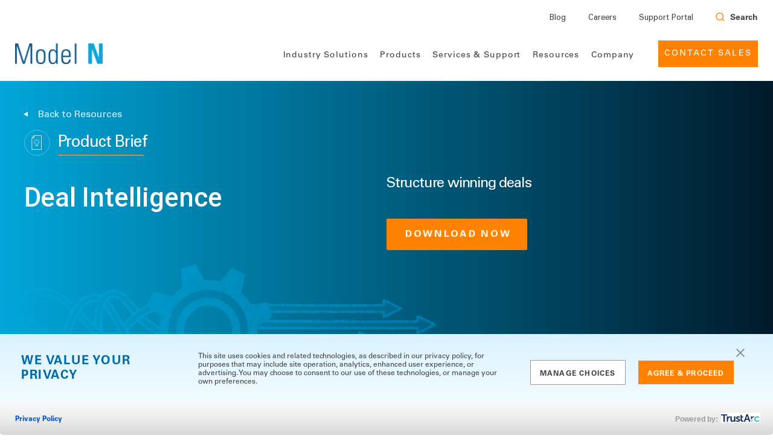

--- FILE ---
content_type: text/html; charset=UTF-8
request_url: https://www.modeln.com/resources/product-brief/deal-intelligence/
body_size: 39177
content:
<!--Main Nav-->
<!DOCTYPE html>
<html lang="en-US">

<head><script type="text/javascript">(window.NREUM||(NREUM={})).init={ajax:{deny_list:["bam.nr-data.net"]},feature_flags:["soft_nav"]};(window.NREUM||(NREUM={})).loader_config={licenseKey:"NRJS-f3a628aa35ed25ea9d9",applicationID:"743847242",browserID:"743847566"};;/*! For license information please see nr-loader-rum-1.308.0.min.js.LICENSE.txt */
(()=>{var e,t,r={163:(e,t,r)=>{"use strict";r.d(t,{j:()=>E});var n=r(384),i=r(1741);var a=r(2555);r(860).K7.genericEvents;const s="experimental.resources",o="register",c=e=>{if(!e||"string"!=typeof e)return!1;try{document.createDocumentFragment().querySelector(e)}catch{return!1}return!0};var d=r(2614),u=r(944),l=r(8122);const f="[data-nr-mask]",g=e=>(0,l.a)(e,(()=>{const e={feature_flags:[],experimental:{allow_registered_children:!1,resources:!1},mask_selector:"*",block_selector:"[data-nr-block]",mask_input_options:{color:!1,date:!1,"datetime-local":!1,email:!1,month:!1,number:!1,range:!1,search:!1,tel:!1,text:!1,time:!1,url:!1,week:!1,textarea:!1,select:!1,password:!0}};return{ajax:{deny_list:void 0,block_internal:!0,enabled:!0,autoStart:!0},api:{get allow_registered_children(){return e.feature_flags.includes(o)||e.experimental.allow_registered_children},set allow_registered_children(t){e.experimental.allow_registered_children=t},duplicate_registered_data:!1},browser_consent_mode:{enabled:!1},distributed_tracing:{enabled:void 0,exclude_newrelic_header:void 0,cors_use_newrelic_header:void 0,cors_use_tracecontext_headers:void 0,allowed_origins:void 0},get feature_flags(){return e.feature_flags},set feature_flags(t){e.feature_flags=t},generic_events:{enabled:!0,autoStart:!0},harvest:{interval:30},jserrors:{enabled:!0,autoStart:!0},logging:{enabled:!0,autoStart:!0},metrics:{enabled:!0,autoStart:!0},obfuscate:void 0,page_action:{enabled:!0},page_view_event:{enabled:!0,autoStart:!0},page_view_timing:{enabled:!0,autoStart:!0},performance:{capture_marks:!1,capture_measures:!1,capture_detail:!0,resources:{get enabled(){return e.feature_flags.includes(s)||e.experimental.resources},set enabled(t){e.experimental.resources=t},asset_types:[],first_party_domains:[],ignore_newrelic:!0}},privacy:{cookies_enabled:!0},proxy:{assets:void 0,beacon:void 0},session:{expiresMs:d.wk,inactiveMs:d.BB},session_replay:{autoStart:!0,enabled:!1,preload:!1,sampling_rate:10,error_sampling_rate:100,collect_fonts:!1,inline_images:!1,fix_stylesheets:!0,mask_all_inputs:!0,get mask_text_selector(){return e.mask_selector},set mask_text_selector(t){c(t)?e.mask_selector="".concat(t,",").concat(f):""===t||null===t?e.mask_selector=f:(0,u.R)(5,t)},get block_class(){return"nr-block"},get ignore_class(){return"nr-ignore"},get mask_text_class(){return"nr-mask"},get block_selector(){return e.block_selector},set block_selector(t){c(t)?e.block_selector+=",".concat(t):""!==t&&(0,u.R)(6,t)},get mask_input_options(){return e.mask_input_options},set mask_input_options(t){t&&"object"==typeof t?e.mask_input_options={...t,password:!0}:(0,u.R)(7,t)}},session_trace:{enabled:!0,autoStart:!0},soft_navigations:{enabled:!0,autoStart:!0},spa:{enabled:!0,autoStart:!0},ssl:void 0,user_actions:{enabled:!0,elementAttributes:["id","className","tagName","type"]}}})());var p=r(6154),m=r(9324);let h=0;const v={buildEnv:m.F3,distMethod:m.Xs,version:m.xv,originTime:p.WN},b={consented:!1},y={appMetadata:{},get consented(){return this.session?.state?.consent||b.consented},set consented(e){b.consented=e},customTransaction:void 0,denyList:void 0,disabled:!1,harvester:void 0,isolatedBacklog:!1,isRecording:!1,loaderType:void 0,maxBytes:3e4,obfuscator:void 0,onerror:void 0,ptid:void 0,releaseIds:{},session:void 0,timeKeeper:void 0,registeredEntities:[],jsAttributesMetadata:{bytes:0},get harvestCount(){return++h}},_=e=>{const t=(0,l.a)(e,y),r=Object.keys(v).reduce((e,t)=>(e[t]={value:v[t],writable:!1,configurable:!0,enumerable:!0},e),{});return Object.defineProperties(t,r)};var w=r(5701);const x=e=>{const t=e.startsWith("http");e+="/",r.p=t?e:"https://"+e};var R=r(7836),k=r(3241);const A={accountID:void 0,trustKey:void 0,agentID:void 0,licenseKey:void 0,applicationID:void 0,xpid:void 0},S=e=>(0,l.a)(e,A),T=new Set;function E(e,t={},r,s){let{init:o,info:c,loader_config:d,runtime:u={},exposed:l=!0}=t;if(!c){const e=(0,n.pV)();o=e.init,c=e.info,d=e.loader_config}e.init=g(o||{}),e.loader_config=S(d||{}),c.jsAttributes??={},p.bv&&(c.jsAttributes.isWorker=!0),e.info=(0,a.D)(c);const f=e.init,m=[c.beacon,c.errorBeacon];T.has(e.agentIdentifier)||(f.proxy.assets&&(x(f.proxy.assets),m.push(f.proxy.assets)),f.proxy.beacon&&m.push(f.proxy.beacon),e.beacons=[...m],function(e){const t=(0,n.pV)();Object.getOwnPropertyNames(i.W.prototype).forEach(r=>{const n=i.W.prototype[r];if("function"!=typeof n||"constructor"===n)return;let a=t[r];e[r]&&!1!==e.exposed&&"micro-agent"!==e.runtime?.loaderType&&(t[r]=(...t)=>{const n=e[r](...t);return a?a(...t):n})})}(e),(0,n.US)("activatedFeatures",w.B)),u.denyList=[...f.ajax.deny_list||[],...f.ajax.block_internal?m:[]],u.ptid=e.agentIdentifier,u.loaderType=r,e.runtime=_(u),T.has(e.agentIdentifier)||(e.ee=R.ee.get(e.agentIdentifier),e.exposed=l,(0,k.W)({agentIdentifier:e.agentIdentifier,drained:!!w.B?.[e.agentIdentifier],type:"lifecycle",name:"initialize",feature:void 0,data:e.config})),T.add(e.agentIdentifier)}},384:(e,t,r)=>{"use strict";r.d(t,{NT:()=>s,US:()=>u,Zm:()=>o,bQ:()=>d,dV:()=>c,pV:()=>l});var n=r(6154),i=r(1863),a=r(1910);const s={beacon:"bam.nr-data.net",errorBeacon:"bam.nr-data.net"};function o(){return n.gm.NREUM||(n.gm.NREUM={}),void 0===n.gm.newrelic&&(n.gm.newrelic=n.gm.NREUM),n.gm.NREUM}function c(){let e=o();return e.o||(e.o={ST:n.gm.setTimeout,SI:n.gm.setImmediate||n.gm.setInterval,CT:n.gm.clearTimeout,XHR:n.gm.XMLHttpRequest,REQ:n.gm.Request,EV:n.gm.Event,PR:n.gm.Promise,MO:n.gm.MutationObserver,FETCH:n.gm.fetch,WS:n.gm.WebSocket},(0,a.i)(...Object.values(e.o))),e}function d(e,t){let r=o();r.initializedAgents??={},t.initializedAt={ms:(0,i.t)(),date:new Date},r.initializedAgents[e]=t}function u(e,t){o()[e]=t}function l(){return function(){let e=o();const t=e.info||{};e.info={beacon:s.beacon,errorBeacon:s.errorBeacon,...t}}(),function(){let e=o();const t=e.init||{};e.init={...t}}(),c(),function(){let e=o();const t=e.loader_config||{};e.loader_config={...t}}(),o()}},782:(e,t,r)=>{"use strict";r.d(t,{T:()=>n});const n=r(860).K7.pageViewTiming},860:(e,t,r)=>{"use strict";r.d(t,{$J:()=>u,K7:()=>c,P3:()=>d,XX:()=>i,Yy:()=>o,df:()=>a,qY:()=>n,v4:()=>s});const n="events",i="jserrors",a="browser/blobs",s="rum",o="browser/logs",c={ajax:"ajax",genericEvents:"generic_events",jserrors:i,logging:"logging",metrics:"metrics",pageAction:"page_action",pageViewEvent:"page_view_event",pageViewTiming:"page_view_timing",sessionReplay:"session_replay",sessionTrace:"session_trace",softNav:"soft_navigations",spa:"spa"},d={[c.pageViewEvent]:1,[c.pageViewTiming]:2,[c.metrics]:3,[c.jserrors]:4,[c.spa]:5,[c.ajax]:6,[c.sessionTrace]:7,[c.softNav]:8,[c.sessionReplay]:9,[c.logging]:10,[c.genericEvents]:11},u={[c.pageViewEvent]:s,[c.pageViewTiming]:n,[c.ajax]:n,[c.spa]:n,[c.softNav]:n,[c.metrics]:i,[c.jserrors]:i,[c.sessionTrace]:a,[c.sessionReplay]:a,[c.logging]:o,[c.genericEvents]:"ins"}},944:(e,t,r)=>{"use strict";r.d(t,{R:()=>i});var n=r(3241);function i(e,t){"function"==typeof console.debug&&(console.debug("New Relic Warning: https://github.com/newrelic/newrelic-browser-agent/blob/main/docs/warning-codes.md#".concat(e),t),(0,n.W)({agentIdentifier:null,drained:null,type:"data",name:"warn",feature:"warn",data:{code:e,secondary:t}}))}},1687:(e,t,r)=>{"use strict";r.d(t,{Ak:()=>d,Ze:()=>f,x3:()=>u});var n=r(3241),i=r(7836),a=r(3606),s=r(860),o=r(2646);const c={};function d(e,t){const r={staged:!1,priority:s.P3[t]||0};l(e),c[e].get(t)||c[e].set(t,r)}function u(e,t){e&&c[e]&&(c[e].get(t)&&c[e].delete(t),p(e,t,!1),c[e].size&&g(e))}function l(e){if(!e)throw new Error("agentIdentifier required");c[e]||(c[e]=new Map)}function f(e="",t="feature",r=!1){if(l(e),!e||!c[e].get(t)||r)return p(e,t);c[e].get(t).staged=!0,g(e)}function g(e){const t=Array.from(c[e]);t.every(([e,t])=>t.staged)&&(t.sort((e,t)=>e[1].priority-t[1].priority),t.forEach(([t])=>{c[e].delete(t),p(e,t)}))}function p(e,t,r=!0){const s=e?i.ee.get(e):i.ee,c=a.i.handlers;if(!s.aborted&&s.backlog&&c){if((0,n.W)({agentIdentifier:e,type:"lifecycle",name:"drain",feature:t}),r){const e=s.backlog[t],r=c[t];if(r){for(let t=0;e&&t<e.length;++t)m(e[t],r);Object.entries(r).forEach(([e,t])=>{Object.values(t||{}).forEach(t=>{t[0]?.on&&t[0]?.context()instanceof o.y&&t[0].on(e,t[1])})})}}s.isolatedBacklog||delete c[t],s.backlog[t]=null,s.emit("drain-"+t,[])}}function m(e,t){var r=e[1];Object.values(t[r]||{}).forEach(t=>{var r=e[0];if(t[0]===r){var n=t[1],i=e[3],a=e[2];n.apply(i,a)}})}},1738:(e,t,r)=>{"use strict";r.d(t,{U:()=>g,Y:()=>f});var n=r(3241),i=r(9908),a=r(1863),s=r(944),o=r(5701),c=r(3969),d=r(8362),u=r(860),l=r(4261);function f(e,t,r,a){const f=a||r;!f||f[e]&&f[e]!==d.d.prototype[e]||(f[e]=function(){(0,i.p)(c.xV,["API/"+e+"/called"],void 0,u.K7.metrics,r.ee),(0,n.W)({agentIdentifier:r.agentIdentifier,drained:!!o.B?.[r.agentIdentifier],type:"data",name:"api",feature:l.Pl+e,data:{}});try{return t.apply(this,arguments)}catch(e){(0,s.R)(23,e)}})}function g(e,t,r,n,s){const o=e.info;null===r?delete o.jsAttributes[t]:o.jsAttributes[t]=r,(s||null===r)&&(0,i.p)(l.Pl+n,[(0,a.t)(),t,r],void 0,"session",e.ee)}},1741:(e,t,r)=>{"use strict";r.d(t,{W:()=>a});var n=r(944),i=r(4261);class a{#e(e,...t){if(this[e]!==a.prototype[e])return this[e](...t);(0,n.R)(35,e)}addPageAction(e,t){return this.#e(i.hG,e,t)}register(e){return this.#e(i.eY,e)}recordCustomEvent(e,t){return this.#e(i.fF,e,t)}setPageViewName(e,t){return this.#e(i.Fw,e,t)}setCustomAttribute(e,t,r){return this.#e(i.cD,e,t,r)}noticeError(e,t){return this.#e(i.o5,e,t)}setUserId(e,t=!1){return this.#e(i.Dl,e,t)}setApplicationVersion(e){return this.#e(i.nb,e)}setErrorHandler(e){return this.#e(i.bt,e)}addRelease(e,t){return this.#e(i.k6,e,t)}log(e,t){return this.#e(i.$9,e,t)}start(){return this.#e(i.d3)}finished(e){return this.#e(i.BL,e)}recordReplay(){return this.#e(i.CH)}pauseReplay(){return this.#e(i.Tb)}addToTrace(e){return this.#e(i.U2,e)}setCurrentRouteName(e){return this.#e(i.PA,e)}interaction(e){return this.#e(i.dT,e)}wrapLogger(e,t,r){return this.#e(i.Wb,e,t,r)}measure(e,t){return this.#e(i.V1,e,t)}consent(e){return this.#e(i.Pv,e)}}},1863:(e,t,r)=>{"use strict";function n(){return Math.floor(performance.now())}r.d(t,{t:()=>n})},1910:(e,t,r)=>{"use strict";r.d(t,{i:()=>a});var n=r(944);const i=new Map;function a(...e){return e.every(e=>{if(i.has(e))return i.get(e);const t="function"==typeof e?e.toString():"",r=t.includes("[native code]"),a=t.includes("nrWrapper");return r||a||(0,n.R)(64,e?.name||t),i.set(e,r),r})}},2555:(e,t,r)=>{"use strict";r.d(t,{D:()=>o,f:()=>s});var n=r(384),i=r(8122);const a={beacon:n.NT.beacon,errorBeacon:n.NT.errorBeacon,licenseKey:void 0,applicationID:void 0,sa:void 0,queueTime:void 0,applicationTime:void 0,ttGuid:void 0,user:void 0,account:void 0,product:void 0,extra:void 0,jsAttributes:{},userAttributes:void 0,atts:void 0,transactionName:void 0,tNamePlain:void 0};function s(e){try{return!!e.licenseKey&&!!e.errorBeacon&&!!e.applicationID}catch(e){return!1}}const o=e=>(0,i.a)(e,a)},2614:(e,t,r)=>{"use strict";r.d(t,{BB:()=>s,H3:()=>n,g:()=>d,iL:()=>c,tS:()=>o,uh:()=>i,wk:()=>a});const n="NRBA",i="SESSION",a=144e5,s=18e5,o={STARTED:"session-started",PAUSE:"session-pause",RESET:"session-reset",RESUME:"session-resume",UPDATE:"session-update"},c={SAME_TAB:"same-tab",CROSS_TAB:"cross-tab"},d={OFF:0,FULL:1,ERROR:2}},2646:(e,t,r)=>{"use strict";r.d(t,{y:()=>n});class n{constructor(e){this.contextId=e}}},2843:(e,t,r)=>{"use strict";r.d(t,{G:()=>a,u:()=>i});var n=r(3878);function i(e,t=!1,r,i){(0,n.DD)("visibilitychange",function(){if(t)return void("hidden"===document.visibilityState&&e());e(document.visibilityState)},r,i)}function a(e,t,r){(0,n.sp)("pagehide",e,t,r)}},3241:(e,t,r)=>{"use strict";r.d(t,{W:()=>a});var n=r(6154);const i="newrelic";function a(e={}){try{n.gm.dispatchEvent(new CustomEvent(i,{detail:e}))}catch(e){}}},3606:(e,t,r)=>{"use strict";r.d(t,{i:()=>a});var n=r(9908);a.on=s;var i=a.handlers={};function a(e,t,r,a){s(a||n.d,i,e,t,r)}function s(e,t,r,i,a){a||(a="feature"),e||(e=n.d);var s=t[a]=t[a]||{};(s[r]=s[r]||[]).push([e,i])}},3878:(e,t,r)=>{"use strict";function n(e,t){return{capture:e,passive:!1,signal:t}}function i(e,t,r=!1,i){window.addEventListener(e,t,n(r,i))}function a(e,t,r=!1,i){document.addEventListener(e,t,n(r,i))}r.d(t,{DD:()=>a,jT:()=>n,sp:()=>i})},3969:(e,t,r)=>{"use strict";r.d(t,{TZ:()=>n,XG:()=>o,rs:()=>i,xV:()=>s,z_:()=>a});const n=r(860).K7.metrics,i="sm",a="cm",s="storeSupportabilityMetrics",o="storeEventMetrics"},4234:(e,t,r)=>{"use strict";r.d(t,{W:()=>a});var n=r(7836),i=r(1687);class a{constructor(e,t){this.agentIdentifier=e,this.ee=n.ee.get(e),this.featureName=t,this.blocked=!1}deregisterDrain(){(0,i.x3)(this.agentIdentifier,this.featureName)}}},4261:(e,t,r)=>{"use strict";r.d(t,{$9:()=>d,BL:()=>o,CH:()=>g,Dl:()=>_,Fw:()=>y,PA:()=>h,Pl:()=>n,Pv:()=>k,Tb:()=>l,U2:()=>a,V1:()=>R,Wb:()=>x,bt:()=>b,cD:()=>v,d3:()=>w,dT:()=>c,eY:()=>p,fF:()=>f,hG:()=>i,k6:()=>s,nb:()=>m,o5:()=>u});const n="api-",i="addPageAction",a="addToTrace",s="addRelease",o="finished",c="interaction",d="log",u="noticeError",l="pauseReplay",f="recordCustomEvent",g="recordReplay",p="register",m="setApplicationVersion",h="setCurrentRouteName",v="setCustomAttribute",b="setErrorHandler",y="setPageViewName",_="setUserId",w="start",x="wrapLogger",R="measure",k="consent"},5289:(e,t,r)=>{"use strict";r.d(t,{GG:()=>s,Qr:()=>c,sB:()=>o});var n=r(3878),i=r(6389);function a(){return"undefined"==typeof document||"complete"===document.readyState}function s(e,t){if(a())return e();const r=(0,i.J)(e),s=setInterval(()=>{a()&&(clearInterval(s),r())},500);(0,n.sp)("load",r,t)}function o(e){if(a())return e();(0,n.DD)("DOMContentLoaded",e)}function c(e){if(a())return e();(0,n.sp)("popstate",e)}},5607:(e,t,r)=>{"use strict";r.d(t,{W:()=>n});const n=(0,r(9566).bz)()},5701:(e,t,r)=>{"use strict";r.d(t,{B:()=>a,t:()=>s});var n=r(3241);const i=new Set,a={};function s(e,t){const r=t.agentIdentifier;a[r]??={},e&&"object"==typeof e&&(i.has(r)||(t.ee.emit("rumresp",[e]),a[r]=e,i.add(r),(0,n.W)({agentIdentifier:r,loaded:!0,drained:!0,type:"lifecycle",name:"load",feature:void 0,data:e})))}},6154:(e,t,r)=>{"use strict";r.d(t,{OF:()=>c,RI:()=>i,WN:()=>u,bv:()=>a,eN:()=>l,gm:()=>s,mw:()=>o,sb:()=>d});var n=r(1863);const i="undefined"!=typeof window&&!!window.document,a="undefined"!=typeof WorkerGlobalScope&&("undefined"!=typeof self&&self instanceof WorkerGlobalScope&&self.navigator instanceof WorkerNavigator||"undefined"!=typeof globalThis&&globalThis instanceof WorkerGlobalScope&&globalThis.navigator instanceof WorkerNavigator),s=i?window:"undefined"!=typeof WorkerGlobalScope&&("undefined"!=typeof self&&self instanceof WorkerGlobalScope&&self||"undefined"!=typeof globalThis&&globalThis instanceof WorkerGlobalScope&&globalThis),o=Boolean("hidden"===s?.document?.visibilityState),c=/iPad|iPhone|iPod/.test(s.navigator?.userAgent),d=c&&"undefined"==typeof SharedWorker,u=((()=>{const e=s.navigator?.userAgent?.match(/Firefox[/\s](\d+\.\d+)/);Array.isArray(e)&&e.length>=2&&e[1]})(),Date.now()-(0,n.t)()),l=()=>"undefined"!=typeof PerformanceNavigationTiming&&s?.performance?.getEntriesByType("navigation")?.[0]?.responseStart},6389:(e,t,r)=>{"use strict";function n(e,t=500,r={}){const n=r?.leading||!1;let i;return(...r)=>{n&&void 0===i&&(e.apply(this,r),i=setTimeout(()=>{i=clearTimeout(i)},t)),n||(clearTimeout(i),i=setTimeout(()=>{e.apply(this,r)},t))}}function i(e){let t=!1;return(...r)=>{t||(t=!0,e.apply(this,r))}}r.d(t,{J:()=>i,s:()=>n})},6630:(e,t,r)=>{"use strict";r.d(t,{T:()=>n});const n=r(860).K7.pageViewEvent},7699:(e,t,r)=>{"use strict";r.d(t,{It:()=>a,KC:()=>o,No:()=>i,qh:()=>s});var n=r(860);const i=16e3,a=1e6,s="SESSION_ERROR",o={[n.K7.logging]:!0,[n.K7.genericEvents]:!1,[n.K7.jserrors]:!1,[n.K7.ajax]:!1}},7836:(e,t,r)=>{"use strict";r.d(t,{P:()=>o,ee:()=>c});var n=r(384),i=r(8990),a=r(2646),s=r(5607);const o="nr@context:".concat(s.W),c=function e(t,r){var n={},s={},u={},l=!1;try{l=16===r.length&&d.initializedAgents?.[r]?.runtime.isolatedBacklog}catch(e){}var f={on:p,addEventListener:p,removeEventListener:function(e,t){var r=n[e];if(!r)return;for(var i=0;i<r.length;i++)r[i]===t&&r.splice(i,1)},emit:function(e,r,n,i,a){!1!==a&&(a=!0);if(c.aborted&&!i)return;t&&a&&t.emit(e,r,n);var o=g(n);m(e).forEach(e=>{e.apply(o,r)});var d=v()[s[e]];d&&d.push([f,e,r,o]);return o},get:h,listeners:m,context:g,buffer:function(e,t){const r=v();if(t=t||"feature",f.aborted)return;Object.entries(e||{}).forEach(([e,n])=>{s[n]=t,t in r||(r[t]=[])})},abort:function(){f._aborted=!0,Object.keys(f.backlog).forEach(e=>{delete f.backlog[e]})},isBuffering:function(e){return!!v()[s[e]]},debugId:r,backlog:l?{}:t&&"object"==typeof t.backlog?t.backlog:{},isolatedBacklog:l};return Object.defineProperty(f,"aborted",{get:()=>{let e=f._aborted||!1;return e||(t&&(e=t.aborted),e)}}),f;function g(e){return e&&e instanceof a.y?e:e?(0,i.I)(e,o,()=>new a.y(o)):new a.y(o)}function p(e,t){n[e]=m(e).concat(t)}function m(e){return n[e]||[]}function h(t){return u[t]=u[t]||e(f,t)}function v(){return f.backlog}}(void 0,"globalEE"),d=(0,n.Zm)();d.ee||(d.ee=c)},8122:(e,t,r)=>{"use strict";r.d(t,{a:()=>i});var n=r(944);function i(e,t){try{if(!e||"object"!=typeof e)return(0,n.R)(3);if(!t||"object"!=typeof t)return(0,n.R)(4);const r=Object.create(Object.getPrototypeOf(t),Object.getOwnPropertyDescriptors(t)),a=0===Object.keys(r).length?e:r;for(let s in a)if(void 0!==e[s])try{if(null===e[s]){r[s]=null;continue}Array.isArray(e[s])&&Array.isArray(t[s])?r[s]=Array.from(new Set([...e[s],...t[s]])):"object"==typeof e[s]&&"object"==typeof t[s]?r[s]=i(e[s],t[s]):r[s]=e[s]}catch(e){r[s]||(0,n.R)(1,e)}return r}catch(e){(0,n.R)(2,e)}}},8362:(e,t,r)=>{"use strict";r.d(t,{d:()=>a});var n=r(9566),i=r(1741);class a extends i.W{agentIdentifier=(0,n.LA)(16)}},8374:(e,t,r)=>{r.nc=(()=>{try{return document?.currentScript?.nonce}catch(e){}return""})()},8990:(e,t,r)=>{"use strict";r.d(t,{I:()=>i});var n=Object.prototype.hasOwnProperty;function i(e,t,r){if(n.call(e,t))return e[t];var i=r();if(Object.defineProperty&&Object.keys)try{return Object.defineProperty(e,t,{value:i,writable:!0,enumerable:!1}),i}catch(e){}return e[t]=i,i}},9324:(e,t,r)=>{"use strict";r.d(t,{F3:()=>i,Xs:()=>a,xv:()=>n});const n="1.308.0",i="PROD",a="CDN"},9566:(e,t,r)=>{"use strict";r.d(t,{LA:()=>o,bz:()=>s});var n=r(6154);const i="xxxxxxxx-xxxx-4xxx-yxxx-xxxxxxxxxxxx";function a(e,t){return e?15&e[t]:16*Math.random()|0}function s(){const e=n.gm?.crypto||n.gm?.msCrypto;let t,r=0;return e&&e.getRandomValues&&(t=e.getRandomValues(new Uint8Array(30))),i.split("").map(e=>"x"===e?a(t,r++).toString(16):"y"===e?(3&a()|8).toString(16):e).join("")}function o(e){const t=n.gm?.crypto||n.gm?.msCrypto;let r,i=0;t&&t.getRandomValues&&(r=t.getRandomValues(new Uint8Array(e)));const s=[];for(var o=0;o<e;o++)s.push(a(r,i++).toString(16));return s.join("")}},9908:(e,t,r)=>{"use strict";r.d(t,{d:()=>n,p:()=>i});var n=r(7836).ee.get("handle");function i(e,t,r,i,a){a?(a.buffer([e],i),a.emit(e,t,r)):(n.buffer([e],i),n.emit(e,t,r))}}},n={};function i(e){var t=n[e];if(void 0!==t)return t.exports;var a=n[e]={exports:{}};return r[e](a,a.exports,i),a.exports}i.m=r,i.d=(e,t)=>{for(var r in t)i.o(t,r)&&!i.o(e,r)&&Object.defineProperty(e,r,{enumerable:!0,get:t[r]})},i.f={},i.e=e=>Promise.all(Object.keys(i.f).reduce((t,r)=>(i.f[r](e,t),t),[])),i.u=e=>"nr-rum-1.308.0.min.js",i.o=(e,t)=>Object.prototype.hasOwnProperty.call(e,t),e={},t="NRBA-1.308.0.PROD:",i.l=(r,n,a,s)=>{if(e[r])e[r].push(n);else{var o,c;if(void 0!==a)for(var d=document.getElementsByTagName("script"),u=0;u<d.length;u++){var l=d[u];if(l.getAttribute("src")==r||l.getAttribute("data-webpack")==t+a){o=l;break}}if(!o){c=!0;var f={296:"sha512-+MIMDsOcckGXa1EdWHqFNv7P+JUkd5kQwCBr3KE6uCvnsBNUrdSt4a/3/L4j4TxtnaMNjHpza2/erNQbpacJQA=="};(o=document.createElement("script")).charset="utf-8",i.nc&&o.setAttribute("nonce",i.nc),o.setAttribute("data-webpack",t+a),o.src=r,0!==o.src.indexOf(window.location.origin+"/")&&(o.crossOrigin="anonymous"),f[s]&&(o.integrity=f[s])}e[r]=[n];var g=(t,n)=>{o.onerror=o.onload=null,clearTimeout(p);var i=e[r];if(delete e[r],o.parentNode&&o.parentNode.removeChild(o),i&&i.forEach(e=>e(n)),t)return t(n)},p=setTimeout(g.bind(null,void 0,{type:"timeout",target:o}),12e4);o.onerror=g.bind(null,o.onerror),o.onload=g.bind(null,o.onload),c&&document.head.appendChild(o)}},i.r=e=>{"undefined"!=typeof Symbol&&Symbol.toStringTag&&Object.defineProperty(e,Symbol.toStringTag,{value:"Module"}),Object.defineProperty(e,"__esModule",{value:!0})},i.p="https://js-agent.newrelic.com/",(()=>{var e={374:0,840:0};i.f.j=(t,r)=>{var n=i.o(e,t)?e[t]:void 0;if(0!==n)if(n)r.push(n[2]);else{var a=new Promise((r,i)=>n=e[t]=[r,i]);r.push(n[2]=a);var s=i.p+i.u(t),o=new Error;i.l(s,r=>{if(i.o(e,t)&&(0!==(n=e[t])&&(e[t]=void 0),n)){var a=r&&("load"===r.type?"missing":r.type),s=r&&r.target&&r.target.src;o.message="Loading chunk "+t+" failed: ("+a+": "+s+")",o.name="ChunkLoadError",o.type=a,o.request=s,n[1](o)}},"chunk-"+t,t)}};var t=(t,r)=>{var n,a,[s,o,c]=r,d=0;if(s.some(t=>0!==e[t])){for(n in o)i.o(o,n)&&(i.m[n]=o[n]);if(c)c(i)}for(t&&t(r);d<s.length;d++)a=s[d],i.o(e,a)&&e[a]&&e[a][0](),e[a]=0},r=self["webpackChunk:NRBA-1.308.0.PROD"]=self["webpackChunk:NRBA-1.308.0.PROD"]||[];r.forEach(t.bind(null,0)),r.push=t.bind(null,r.push.bind(r))})(),(()=>{"use strict";i(8374);var e=i(8362),t=i(860);const r=Object.values(t.K7);var n=i(163);var a=i(9908),s=i(1863),o=i(4261),c=i(1738);var d=i(1687),u=i(4234),l=i(5289),f=i(6154),g=i(944),p=i(384);const m=e=>f.RI&&!0===e?.privacy.cookies_enabled;function h(e){return!!(0,p.dV)().o.MO&&m(e)&&!0===e?.session_trace.enabled}var v=i(6389),b=i(7699);class y extends u.W{constructor(e,t){super(e.agentIdentifier,t),this.agentRef=e,this.abortHandler=void 0,this.featAggregate=void 0,this.loadedSuccessfully=void 0,this.onAggregateImported=new Promise(e=>{this.loadedSuccessfully=e}),this.deferred=Promise.resolve(),!1===e.init[this.featureName].autoStart?this.deferred=new Promise((t,r)=>{this.ee.on("manual-start-all",(0,v.J)(()=>{(0,d.Ak)(e.agentIdentifier,this.featureName),t()}))}):(0,d.Ak)(e.agentIdentifier,t)}importAggregator(e,t,r={}){if(this.featAggregate)return;const n=async()=>{let n;await this.deferred;try{if(m(e.init)){const{setupAgentSession:t}=await i.e(296).then(i.bind(i,3305));n=t(e)}}catch(e){(0,g.R)(20,e),this.ee.emit("internal-error",[e]),(0,a.p)(b.qh,[e],void 0,this.featureName,this.ee)}try{if(!this.#t(this.featureName,n,e.init))return(0,d.Ze)(this.agentIdentifier,this.featureName),void this.loadedSuccessfully(!1);const{Aggregate:i}=await t();this.featAggregate=new i(e,r),e.runtime.harvester.initializedAggregates.push(this.featAggregate),this.loadedSuccessfully(!0)}catch(e){(0,g.R)(34,e),this.abortHandler?.(),(0,d.Ze)(this.agentIdentifier,this.featureName,!0),this.loadedSuccessfully(!1),this.ee&&this.ee.abort()}};f.RI?(0,l.GG)(()=>n(),!0):n()}#t(e,r,n){if(this.blocked)return!1;switch(e){case t.K7.sessionReplay:return h(n)&&!!r;case t.K7.sessionTrace:return!!r;default:return!0}}}var _=i(6630),w=i(2614),x=i(3241);class R extends y{static featureName=_.T;constructor(e){var t;super(e,_.T),this.setupInspectionEvents(e.agentIdentifier),t=e,(0,c.Y)(o.Fw,function(e,r){"string"==typeof e&&("/"!==e.charAt(0)&&(e="/"+e),t.runtime.customTransaction=(r||"http://custom.transaction")+e,(0,a.p)(o.Pl+o.Fw,[(0,s.t)()],void 0,void 0,t.ee))},t),this.importAggregator(e,()=>i.e(296).then(i.bind(i,3943)))}setupInspectionEvents(e){const t=(t,r)=>{t&&(0,x.W)({agentIdentifier:e,timeStamp:t.timeStamp,loaded:"complete"===t.target.readyState,type:"window",name:r,data:t.target.location+""})};(0,l.sB)(e=>{t(e,"DOMContentLoaded")}),(0,l.GG)(e=>{t(e,"load")}),(0,l.Qr)(e=>{t(e,"navigate")}),this.ee.on(w.tS.UPDATE,(t,r)=>{(0,x.W)({agentIdentifier:e,type:"lifecycle",name:"session",data:r})})}}class k extends e.d{constructor(e){var t;(super(),f.gm)?(this.features={},(0,p.bQ)(this.agentIdentifier,this),this.desiredFeatures=new Set(e.features||[]),this.desiredFeatures.add(R),(0,n.j)(this,e,e.loaderType||"agent"),t=this,(0,c.Y)(o.cD,function(e,r,n=!1){if("string"==typeof e){if(["string","number","boolean"].includes(typeof r)||null===r)return(0,c.U)(t,e,r,o.cD,n);(0,g.R)(40,typeof r)}else(0,g.R)(39,typeof e)},t),function(e){(0,c.Y)(o.Dl,function(t,r=!1){if("string"!=typeof t&&null!==t)return void(0,g.R)(41,typeof t);const n=e.info.jsAttributes["enduser.id"];r&&null!=n&&n!==t?(0,a.p)(o.Pl+"setUserIdAndResetSession",[t],void 0,"session",e.ee):(0,c.U)(e,"enduser.id",t,o.Dl,!0)},e)}(this),function(e){(0,c.Y)(o.nb,function(t){if("string"==typeof t||null===t)return(0,c.U)(e,"application.version",t,o.nb,!1);(0,g.R)(42,typeof t)},e)}(this),function(e){(0,c.Y)(o.d3,function(){e.ee.emit("manual-start-all")},e)}(this),function(e){(0,c.Y)(o.Pv,function(t=!0){if("boolean"==typeof t){if((0,a.p)(o.Pl+o.Pv,[t],void 0,"session",e.ee),e.runtime.consented=t,t){const t=e.features.page_view_event;t.onAggregateImported.then(e=>{const r=t.featAggregate;e&&!r.sentRum&&r.sendRum()})}}else(0,g.R)(65,typeof t)},e)}(this),this.run()):(0,g.R)(21)}get config(){return{info:this.info,init:this.init,loader_config:this.loader_config,runtime:this.runtime}}get api(){return this}run(){try{const e=function(e){const t={};return r.forEach(r=>{t[r]=!!e[r]?.enabled}),t}(this.init),n=[...this.desiredFeatures];n.sort((e,r)=>t.P3[e.featureName]-t.P3[r.featureName]),n.forEach(r=>{if(!e[r.featureName]&&r.featureName!==t.K7.pageViewEvent)return;if(r.featureName===t.K7.spa)return void(0,g.R)(67);const n=function(e){switch(e){case t.K7.ajax:return[t.K7.jserrors];case t.K7.sessionTrace:return[t.K7.ajax,t.K7.pageViewEvent];case t.K7.sessionReplay:return[t.K7.sessionTrace];case t.K7.pageViewTiming:return[t.K7.pageViewEvent];default:return[]}}(r.featureName).filter(e=>!(e in this.features));n.length>0&&(0,g.R)(36,{targetFeature:r.featureName,missingDependencies:n}),this.features[r.featureName]=new r(this)})}catch(e){(0,g.R)(22,e);for(const e in this.features)this.features[e].abortHandler?.();const t=(0,p.Zm)();delete t.initializedAgents[this.agentIdentifier]?.features,delete this.sharedAggregator;return t.ee.get(this.agentIdentifier).abort(),!1}}}var A=i(2843),S=i(782);class T extends y{static featureName=S.T;constructor(e){super(e,S.T),f.RI&&((0,A.u)(()=>(0,a.p)("docHidden",[(0,s.t)()],void 0,S.T,this.ee),!0),(0,A.G)(()=>(0,a.p)("winPagehide",[(0,s.t)()],void 0,S.T,this.ee)),this.importAggregator(e,()=>i.e(296).then(i.bind(i,2117))))}}var E=i(3969);class I extends y{static featureName=E.TZ;constructor(e){super(e,E.TZ),f.RI&&document.addEventListener("securitypolicyviolation",e=>{(0,a.p)(E.xV,["Generic/CSPViolation/Detected"],void 0,this.featureName,this.ee)}),this.importAggregator(e,()=>i.e(296).then(i.bind(i,9623)))}}new k({features:[R,T,I],loaderType:"lite"})})()})();</script>
    <link rel="icon" href="/wp-content/themes/modeln/favicon.png" type="image/png" />
<script src="//pages.modeln.com/js/forms2/js/forms2.min.js"></script>
<script>
  "use strict";
  (function() {
    var retries = 0;
    var maxRetries = 100; // Maximum 5 seconds (100 * 50ms)
    
    function setupMarketoProxy() {
      if (typeof MktoForms2 !== 'undefined' && MktoForms2.loadForm) {
        MktoForms2.loadForm = new Proxy(MktoForms2.loadForm, {
          apply(target, thisArg, [instanceURL, ...rest]) {
            return Reflect.apply(target, thisArg, ["//pages.modeln.com", ...rest]);
          }
        });
      } else if (retries < maxRetries) {
        // If MktoForms2 is not loaded yet, wait for it
        retries++;
        setTimeout(setupMarketoProxy, 50);
      }
    }
    setupMarketoProxy();
  })();
</script>
<!-- Marketo Dynamic Chat start -->
<!-- <script src="https://assets.adoberesources.net/loader.js?orgId=B8C01FD6611CCD2A0A495FDF%40AdobeOrg&instanceId=modeln&env=prod&geo=va7"></script> -->
<!-- Marketo Dynamic Chat end -->
<!-- <script type="text/javascript" src="//cdn.bizible.com/scripts/bizible.js" async=""></script> -->    <!-- Google Tag Manager -->
    <script>
        (function(w, d, s, l, i) {
            w[l] = w[l] || [];
            w[l].push({
                'gtm.start': new Date().getTime(),
                event: 'gtm.js'
            });
            var f = d.getElementsByTagName(s)[0],
                j = d.createElement(s),
                dl = l != 'dataLayer' ? '&l=' + l : '';
            j.async = true;
            j.src =
                'https://www.googletagmanager.com/gtm.js?id=' + i + dl;
            f.parentNode.insertBefore(j, f);
        })(window, document, 'script', 'dataLayer', 'GTM-M773D6R');
    </script>
    <!-- End Google Tag Manager -->

    <meta name='robots' content='index, follow, max-image-preview:large, max-snippet:-1, max-video-preview:-1' />
<link rel="preload" as="image" href="https://www.modeln.com/wp-content/uploads/2025/05/banner.webp" fetchpriority="high">

	<!-- This site is optimized with the Yoast SEO Premium plugin v20.1 (Yoast SEO v26.6) - https://yoast.com/wordpress/plugins/seo/ -->
	<title>Deal Intelligence - Model N</title>
	<meta name="description" content="Model N’s AI-driven Deal Intelligence brings real-time, operational business intelligence to the price negotiation process for the high-tech industry." />
	<link rel="canonical" href="https://www.modeln.com/resources/product-brief/deal-intelligence/" />
	<meta property="og:locale" content="en_US" />
	<meta property="og:type" content="article" />
	<meta property="og:title" content="Deal Intelligence" />
	<meta property="og:description" content="Model N’s AI-driven Deal Intelligence brings real-time, operational business intelligence to the price negotiation process for the high-tech industry." />
	<meta property="og:url" content="https://www.modeln.com/resources/product-brief/deal-intelligence/" />
	<meta property="og:site_name" content="Model N" />
	<meta property="article:publisher" content="https://www.facebook.com/ModelNInc" />
	<meta property="article:modified_time" content="2024-11-05T16:49:57+00:00" />
	<meta property="og:image" content="https://www.modeln.com/wp-content/uploads/2024/05/deal_intelligence_thumbnail.webp" />
	<meta property="og:image:width" content="603" />
	<meta property="og:image:height" content="796" />
	<meta property="og:image:type" content="image/webp" />
	<meta name="twitter:card" content="summary_large_image" />
	<meta name="twitter:site" content="@ModelN" />
	<script type="application/ld+json" class="yoast-schema-graph">{"@context":"https://schema.org","@graph":[{"@type":"WebPage","@id":"https://www.modeln.com/resources/product-brief/deal-intelligence/","url":"https://www.modeln.com/resources/product-brief/deal-intelligence/","name":"Deal Intelligence - Model N","isPartOf":{"@id":"https://www.modeln.com/#website"},"primaryImageOfPage":{"@id":"https://www.modeln.com/resources/product-brief/deal-intelligence/#primaryimage"},"image":{"@id":"https://www.modeln.com/resources/product-brief/deal-intelligence/#primaryimage"},"thumbnailUrl":"https://www.modeln.com/wp-content/uploads/2024/05/deal_intelligence_thumbnail.webp","datePublished":"2024-05-09T22:36:22+00:00","dateModified":"2024-11-05T16:49:57+00:00","description":"Model N’s AI-driven Deal Intelligence brings real-time, operational business intelligence to the price negotiation process for the high-tech industry.","breadcrumb":{"@id":"https://www.modeln.com/resources/product-brief/deal-intelligence/#breadcrumb"},"inLanguage":"en-US","potentialAction":[{"@type":"ReadAction","target":["https://www.modeln.com/resources/product-brief/deal-intelligence/"]}]},{"@type":"ImageObject","inLanguage":"en-US","@id":"https://www.modeln.com/resources/product-brief/deal-intelligence/#primaryimage","url":"https://www.modeln.com/wp-content/uploads/2024/05/deal_intelligence_thumbnail.webp","contentUrl":"https://www.modeln.com/wp-content/uploads/2024/05/deal_intelligence_thumbnail.webp","width":603,"height":796},{"@type":"BreadcrumbList","@id":"https://www.modeln.com/resources/product-brief/deal-intelligence/#breadcrumb","itemListElement":[{"@type":"ListItem","position":1,"name":"Home","item":"https://www.modeln.com/"},{"@type":"ListItem","position":2,"name":"Deal Intelligence"}]},{"@type":"WebSite","@id":"https://www.modeln.com/#website","url":"https://www.modeln.com/","name":"Model N","description":"Revenue Management","publisher":{"@id":"https://www.modeln.com/#organization"},"potentialAction":[{"@type":"SearchAction","target":{"@type":"EntryPoint","urlTemplate":"https://www.modeln.com/?s={search_term_string}"},"query-input":{"@type":"PropertyValueSpecification","valueRequired":true,"valueName":"search_term_string"}}],"inLanguage":"en-US"},{"@type":"Organization","@id":"https://www.modeln.com/#organization","name":"Model N","url":"https://www.modeln.com/","logo":{"@type":"ImageObject","inLanguage":"en-US","@id":"https://www.modeln.com/#/schema/logo/image/","url":"https://www.modeln.com/wp-content/uploads/2021/09/logo_notagline_hires_transparent_png.png","contentUrl":"https://www.modeln.com/wp-content/uploads/2021/09/logo_notagline_hires_transparent_png.png","width":1200,"height":288,"caption":"Model N"},"image":{"@id":"https://www.modeln.com/#/schema/logo/image/"},"sameAs":["https://www.facebook.com/ModelNInc","https://x.com/ModelN","https://www.linkedin.com/company/modeln/"]}]}</script>
	<!-- / Yoast SEO Premium plugin. -->


<link rel='dns-prefetch' href='//www.modeln.com' />
<link rel="alternate" title="oEmbed (JSON)" type="application/json+oembed" href="https://www.modeln.com/wp-json/oembed/1.0/embed?url=https%3A%2F%2Fwww.modeln.com%2Fresources%2Fproduct-brief%2Fdeal-intelligence%2F" />
<link rel="alternate" title="oEmbed (XML)" type="text/xml+oembed" href="https://www.modeln.com/wp-json/oembed/1.0/embed?url=https%3A%2F%2Fwww.modeln.com%2Fresources%2Fproduct-brief%2Fdeal-intelligence%2F&#038;format=xml" />
<style id='wp-img-auto-sizes-contain-inline-css' type='text/css'>
img:is([sizes=auto i],[sizes^="auto," i]){contain-intrinsic-size:3000px 1500px}
/*# sourceURL=wp-img-auto-sizes-contain-inline-css */
</style>
<link rel='stylesheet' id='modeln-form-styles-css' href='https://www.modeln.com/wp-content/themes/modeln/views/blog/components/css/marketo.css?ver=1768896163' type='text/css' media='all' />
<link rel='stylesheet' id='modeln-styles-css' href='https://www.modeln.com/wp-content/themes/modeln/style.css?v=3.035&#038;ver=1768896163' type='text/css' media='all' />
<link rel='stylesheet' id='style-fontawesome-css' href='https://www.modeln.com/wp-content/themes/modeln/vendor/font-awesome/css/font-awesome.min.css?ver=1768896163' type='text/css' media='all' />
<link rel='stylesheet' id='style-slick-css' href='https://www.modeln.com/wp-content/themes/modeln/vendor/slick/slick/slick.css?ver=1768896163' type='text/css' media='all' />
<link rel='stylesheet' id='style-name1-css' href='https://www.modeln.com/wp-content/themes/modeln/css/modnstyle.css?v=3.035&#038;ver=1768896161' type='text/css' media='all' />
<link rel='stylesheet' id='style-name2-css' href='https://www.modeln.com/wp-content/themes/modeln/css/homepage.css?v=3.035&#038;ver=1768896161' type='text/css' media='all' />
<link rel='stylesheet' id='events-style-css' href='https://www.modeln.com/wp-content/themes/modeln/css/events.css?v=3.035&#038;ver=1768896161' type='text/css' media='all' />
<link rel='stylesheet' id='gated-css' href='https://www.modeln.com/wp-content/themes/modeln/css/gated.css?v=3.035&#038;ver=1768896161' type='text/css' media='all' />
<link rel='stylesheet' id='style-homepage-a2-css' href='https://www.modeln.com/wp-content/themes/modeln/css/homepage-a2.css?v=3.035&#038;ver=1768896161' type='text/css' media='all' />
<link rel='stylesheet' id='style-overide-css' href='https://www.modeln.com/wp-content/themes/modeln/css/overide.css?v=3.035&#038;ver=1768896161' type='text/css' media='all' />
<link rel='stylesheet' id='style-navigation-footer-css' href='https://www.modeln.com/wp-content/themes/modeln/css/header-footer.css?v=3.035&#038;ver=1768896161' type='text/css' media='all' />
<link rel='stylesheet' id='style-custom-css' href='https://www.modeln.com/wp-content/themes/modeln/css/custom.css?v=3.035&#038;ver=1768896161' type='text/css' media='all' />
<link rel='stylesheet' id='resource-detail-style-css' href='https://www.modeln.com/wp-content/themes/modeln/css/resource-detail.css?v=3.035&#038;ver=1768896161' type='text/css' media='all' />
<link rel='stylesheet' id='header-css' href='https://www.modeln.com/wp-content/themes/modeln/css/landing-pages/landing-header.css?v=3.035&#038;ver=1768896161' type='text/css' media='all' />
<link rel='stylesheet' id='landing-banner-css' href='https://www.modeln.com/wp-content/themes/modeln/css/resource-template-two/ebook-banner.css?v=3.035&#038;ver=1768896161' type='text/css' media='all' />
<link rel='stylesheet' id='landing-css' href='https://www.modeln.com/wp-content/themes/modeln/css/resource-template-two/ebook-content-detail.css?v=3.035&#038;ver=1768896161' type='text/css' media='all' />
<link rel='stylesheet' id='core-styles-css' href='https://www.modeln.com/wp-content/themes/modeln/css/core-styles.6.0.2.css?v=3.035&#038;ver=1768896161' type='text/css' media='all' />
<style id='wp-emoji-styles-inline-css' type='text/css'>

	img.wp-smiley, img.emoji {
		display: inline !important;
		border: none !important;
		box-shadow: none !important;
		height: 1em !important;
		width: 1em !important;
		margin: 0 0.07em !important;
		vertical-align: -0.1em !important;
		background: none !important;
		padding: 0 !important;
	}
/*# sourceURL=wp-emoji-styles-inline-css */
</style>
<style id='wp-block-library-inline-css' type='text/css'>
:root{--wp-block-synced-color:#7a00df;--wp-block-synced-color--rgb:122,0,223;--wp-bound-block-color:var(--wp-block-synced-color);--wp-editor-canvas-background:#ddd;--wp-admin-theme-color:#007cba;--wp-admin-theme-color--rgb:0,124,186;--wp-admin-theme-color-darker-10:#006ba1;--wp-admin-theme-color-darker-10--rgb:0,107,160.5;--wp-admin-theme-color-darker-20:#005a87;--wp-admin-theme-color-darker-20--rgb:0,90,135;--wp-admin-border-width-focus:2px}@media (min-resolution:192dpi){:root{--wp-admin-border-width-focus:1.5px}}.wp-element-button{cursor:pointer}:root .has-very-light-gray-background-color{background-color:#eee}:root .has-very-dark-gray-background-color{background-color:#313131}:root .has-very-light-gray-color{color:#eee}:root .has-very-dark-gray-color{color:#313131}:root .has-vivid-green-cyan-to-vivid-cyan-blue-gradient-background{background:linear-gradient(135deg,#00d084,#0693e3)}:root .has-purple-crush-gradient-background{background:linear-gradient(135deg,#34e2e4,#4721fb 50%,#ab1dfe)}:root .has-hazy-dawn-gradient-background{background:linear-gradient(135deg,#faaca8,#dad0ec)}:root .has-subdued-olive-gradient-background{background:linear-gradient(135deg,#fafae1,#67a671)}:root .has-atomic-cream-gradient-background{background:linear-gradient(135deg,#fdd79a,#004a59)}:root .has-nightshade-gradient-background{background:linear-gradient(135deg,#330968,#31cdcf)}:root .has-midnight-gradient-background{background:linear-gradient(135deg,#020381,#2874fc)}:root{--wp--preset--font-size--normal:16px;--wp--preset--font-size--huge:42px}.has-regular-font-size{font-size:1em}.has-larger-font-size{font-size:2.625em}.has-normal-font-size{font-size:var(--wp--preset--font-size--normal)}.has-huge-font-size{font-size:var(--wp--preset--font-size--huge)}.has-text-align-center{text-align:center}.has-text-align-left{text-align:left}.has-text-align-right{text-align:right}.has-fit-text{white-space:nowrap!important}#end-resizable-editor-section{display:none}.aligncenter{clear:both}.items-justified-left{justify-content:flex-start}.items-justified-center{justify-content:center}.items-justified-right{justify-content:flex-end}.items-justified-space-between{justify-content:space-between}.screen-reader-text{border:0;clip-path:inset(50%);height:1px;margin:-1px;overflow:hidden;padding:0;position:absolute;width:1px;word-wrap:normal!important}.screen-reader-text:focus{background-color:#ddd;clip-path:none;color:#444;display:block;font-size:1em;height:auto;left:5px;line-height:normal;padding:15px 23px 14px;text-decoration:none;top:5px;width:auto;z-index:100000}html :where(.has-border-color){border-style:solid}html :where([style*=border-top-color]){border-top-style:solid}html :where([style*=border-right-color]){border-right-style:solid}html :where([style*=border-bottom-color]){border-bottom-style:solid}html :where([style*=border-left-color]){border-left-style:solid}html :where([style*=border-width]){border-style:solid}html :where([style*=border-top-width]){border-top-style:solid}html :where([style*=border-right-width]){border-right-style:solid}html :where([style*=border-bottom-width]){border-bottom-style:solid}html :where([style*=border-left-width]){border-left-style:solid}html :where(img[class*=wp-image-]){height:auto;max-width:100%}:where(figure){margin:0 0 1em}html :where(.is-position-sticky){--wp-admin--admin-bar--position-offset:var(--wp-admin--admin-bar--height,0px)}@media screen and (max-width:600px){html :where(.is-position-sticky){--wp-admin--admin-bar--position-offset:0px}}

/*# sourceURL=wp-block-library-inline-css */
</style><style id='global-styles-inline-css' type='text/css'>
:root{--wp--preset--aspect-ratio--square: 1;--wp--preset--aspect-ratio--4-3: 4/3;--wp--preset--aspect-ratio--3-4: 3/4;--wp--preset--aspect-ratio--3-2: 3/2;--wp--preset--aspect-ratio--2-3: 2/3;--wp--preset--aspect-ratio--16-9: 16/9;--wp--preset--aspect-ratio--9-16: 9/16;--wp--preset--color--black: #000000;--wp--preset--color--cyan-bluish-gray: #abb8c3;--wp--preset--color--white: #ffffff;--wp--preset--color--pale-pink: #f78da7;--wp--preset--color--vivid-red: #cf2e2e;--wp--preset--color--luminous-vivid-orange: #ff6900;--wp--preset--color--luminous-vivid-amber: #fcb900;--wp--preset--color--light-green-cyan: #7bdcb5;--wp--preset--color--vivid-green-cyan: #00d084;--wp--preset--color--pale-cyan-blue: #8ed1fc;--wp--preset--color--vivid-cyan-blue: #0693e3;--wp--preset--color--vivid-purple: #9b51e0;--wp--preset--gradient--vivid-cyan-blue-to-vivid-purple: linear-gradient(135deg,rgb(6,147,227) 0%,rgb(155,81,224) 100%);--wp--preset--gradient--light-green-cyan-to-vivid-green-cyan: linear-gradient(135deg,rgb(122,220,180) 0%,rgb(0,208,130) 100%);--wp--preset--gradient--luminous-vivid-amber-to-luminous-vivid-orange: linear-gradient(135deg,rgb(252,185,0) 0%,rgb(255,105,0) 100%);--wp--preset--gradient--luminous-vivid-orange-to-vivid-red: linear-gradient(135deg,rgb(255,105,0) 0%,rgb(207,46,46) 100%);--wp--preset--gradient--very-light-gray-to-cyan-bluish-gray: linear-gradient(135deg,rgb(238,238,238) 0%,rgb(169,184,195) 100%);--wp--preset--gradient--cool-to-warm-spectrum: linear-gradient(135deg,rgb(74,234,220) 0%,rgb(151,120,209) 20%,rgb(207,42,186) 40%,rgb(238,44,130) 60%,rgb(251,105,98) 80%,rgb(254,248,76) 100%);--wp--preset--gradient--blush-light-purple: linear-gradient(135deg,rgb(255,206,236) 0%,rgb(152,150,240) 100%);--wp--preset--gradient--blush-bordeaux: linear-gradient(135deg,rgb(254,205,165) 0%,rgb(254,45,45) 50%,rgb(107,0,62) 100%);--wp--preset--gradient--luminous-dusk: linear-gradient(135deg,rgb(255,203,112) 0%,rgb(199,81,192) 50%,rgb(65,88,208) 100%);--wp--preset--gradient--pale-ocean: linear-gradient(135deg,rgb(255,245,203) 0%,rgb(182,227,212) 50%,rgb(51,167,181) 100%);--wp--preset--gradient--electric-grass: linear-gradient(135deg,rgb(202,248,128) 0%,rgb(113,206,126) 100%);--wp--preset--gradient--midnight: linear-gradient(135deg,rgb(2,3,129) 0%,rgb(40,116,252) 100%);--wp--preset--font-size--small: 13px;--wp--preset--font-size--medium: 20px;--wp--preset--font-size--large: 36px;--wp--preset--font-size--x-large: 42px;--wp--preset--spacing--20: 0.44rem;--wp--preset--spacing--30: 0.67rem;--wp--preset--spacing--40: 1rem;--wp--preset--spacing--50: 1.5rem;--wp--preset--spacing--60: 2.25rem;--wp--preset--spacing--70: 3.38rem;--wp--preset--spacing--80: 5.06rem;--wp--preset--shadow--natural: 6px 6px 9px rgba(0, 0, 0, 0.2);--wp--preset--shadow--deep: 12px 12px 50px rgba(0, 0, 0, 0.4);--wp--preset--shadow--sharp: 6px 6px 0px rgba(0, 0, 0, 0.2);--wp--preset--shadow--outlined: 6px 6px 0px -3px rgb(255, 255, 255), 6px 6px rgb(0, 0, 0);--wp--preset--shadow--crisp: 6px 6px 0px rgb(0, 0, 0);}:where(.is-layout-flex){gap: 0.5em;}:where(.is-layout-grid){gap: 0.5em;}body .is-layout-flex{display: flex;}.is-layout-flex{flex-wrap: wrap;align-items: center;}.is-layout-flex > :is(*, div){margin: 0;}body .is-layout-grid{display: grid;}.is-layout-grid > :is(*, div){margin: 0;}:where(.wp-block-columns.is-layout-flex){gap: 2em;}:where(.wp-block-columns.is-layout-grid){gap: 2em;}:where(.wp-block-post-template.is-layout-flex){gap: 1.25em;}:where(.wp-block-post-template.is-layout-grid){gap: 1.25em;}.has-black-color{color: var(--wp--preset--color--black) !important;}.has-cyan-bluish-gray-color{color: var(--wp--preset--color--cyan-bluish-gray) !important;}.has-white-color{color: var(--wp--preset--color--white) !important;}.has-pale-pink-color{color: var(--wp--preset--color--pale-pink) !important;}.has-vivid-red-color{color: var(--wp--preset--color--vivid-red) !important;}.has-luminous-vivid-orange-color{color: var(--wp--preset--color--luminous-vivid-orange) !important;}.has-luminous-vivid-amber-color{color: var(--wp--preset--color--luminous-vivid-amber) !important;}.has-light-green-cyan-color{color: var(--wp--preset--color--light-green-cyan) !important;}.has-vivid-green-cyan-color{color: var(--wp--preset--color--vivid-green-cyan) !important;}.has-pale-cyan-blue-color{color: var(--wp--preset--color--pale-cyan-blue) !important;}.has-vivid-cyan-blue-color{color: var(--wp--preset--color--vivid-cyan-blue) !important;}.has-vivid-purple-color{color: var(--wp--preset--color--vivid-purple) !important;}.has-black-background-color{background-color: var(--wp--preset--color--black) !important;}.has-cyan-bluish-gray-background-color{background-color: var(--wp--preset--color--cyan-bluish-gray) !important;}.has-white-background-color{background-color: var(--wp--preset--color--white) !important;}.has-pale-pink-background-color{background-color: var(--wp--preset--color--pale-pink) !important;}.has-vivid-red-background-color{background-color: var(--wp--preset--color--vivid-red) !important;}.has-luminous-vivid-orange-background-color{background-color: var(--wp--preset--color--luminous-vivid-orange) !important;}.has-luminous-vivid-amber-background-color{background-color: var(--wp--preset--color--luminous-vivid-amber) !important;}.has-light-green-cyan-background-color{background-color: var(--wp--preset--color--light-green-cyan) !important;}.has-vivid-green-cyan-background-color{background-color: var(--wp--preset--color--vivid-green-cyan) !important;}.has-pale-cyan-blue-background-color{background-color: var(--wp--preset--color--pale-cyan-blue) !important;}.has-vivid-cyan-blue-background-color{background-color: var(--wp--preset--color--vivid-cyan-blue) !important;}.has-vivid-purple-background-color{background-color: var(--wp--preset--color--vivid-purple) !important;}.has-black-border-color{border-color: var(--wp--preset--color--black) !important;}.has-cyan-bluish-gray-border-color{border-color: var(--wp--preset--color--cyan-bluish-gray) !important;}.has-white-border-color{border-color: var(--wp--preset--color--white) !important;}.has-pale-pink-border-color{border-color: var(--wp--preset--color--pale-pink) !important;}.has-vivid-red-border-color{border-color: var(--wp--preset--color--vivid-red) !important;}.has-luminous-vivid-orange-border-color{border-color: var(--wp--preset--color--luminous-vivid-orange) !important;}.has-luminous-vivid-amber-border-color{border-color: var(--wp--preset--color--luminous-vivid-amber) !important;}.has-light-green-cyan-border-color{border-color: var(--wp--preset--color--light-green-cyan) !important;}.has-vivid-green-cyan-border-color{border-color: var(--wp--preset--color--vivid-green-cyan) !important;}.has-pale-cyan-blue-border-color{border-color: var(--wp--preset--color--pale-cyan-blue) !important;}.has-vivid-cyan-blue-border-color{border-color: var(--wp--preset--color--vivid-cyan-blue) !important;}.has-vivid-purple-border-color{border-color: var(--wp--preset--color--vivid-purple) !important;}.has-vivid-cyan-blue-to-vivid-purple-gradient-background{background: var(--wp--preset--gradient--vivid-cyan-blue-to-vivid-purple) !important;}.has-light-green-cyan-to-vivid-green-cyan-gradient-background{background: var(--wp--preset--gradient--light-green-cyan-to-vivid-green-cyan) !important;}.has-luminous-vivid-amber-to-luminous-vivid-orange-gradient-background{background: var(--wp--preset--gradient--luminous-vivid-amber-to-luminous-vivid-orange) !important;}.has-luminous-vivid-orange-to-vivid-red-gradient-background{background: var(--wp--preset--gradient--luminous-vivid-orange-to-vivid-red) !important;}.has-very-light-gray-to-cyan-bluish-gray-gradient-background{background: var(--wp--preset--gradient--very-light-gray-to-cyan-bluish-gray) !important;}.has-cool-to-warm-spectrum-gradient-background{background: var(--wp--preset--gradient--cool-to-warm-spectrum) !important;}.has-blush-light-purple-gradient-background{background: var(--wp--preset--gradient--blush-light-purple) !important;}.has-blush-bordeaux-gradient-background{background: var(--wp--preset--gradient--blush-bordeaux) !important;}.has-luminous-dusk-gradient-background{background: var(--wp--preset--gradient--luminous-dusk) !important;}.has-pale-ocean-gradient-background{background: var(--wp--preset--gradient--pale-ocean) !important;}.has-electric-grass-gradient-background{background: var(--wp--preset--gradient--electric-grass) !important;}.has-midnight-gradient-background{background: var(--wp--preset--gradient--midnight) !important;}.has-small-font-size{font-size: var(--wp--preset--font-size--small) !important;}.has-medium-font-size{font-size: var(--wp--preset--font-size--medium) !important;}.has-large-font-size{font-size: var(--wp--preset--font-size--large) !important;}.has-x-large-font-size{font-size: var(--wp--preset--font-size--x-large) !important;}
/*# sourceURL=global-styles-inline-css */
</style>

<style id='classic-theme-styles-inline-css' type='text/css'>
/*! This file is auto-generated */
.wp-block-button__link{color:#fff;background-color:#32373c;border-radius:9999px;box-shadow:none;text-decoration:none;padding:calc(.667em + 2px) calc(1.333em + 2px);font-size:1.125em}.wp-block-file__button{background:#32373c;color:#fff;text-decoration:none}
/*# sourceURL=/wp-includes/css/classic-themes.min.css */
</style>
<link rel='stylesheet' id='ays-pb-animate-css' href='https://www.modeln.com/wp-content/plugins/ays-popup-box/public/css/animate.css?ver=1768896156' type='text/css' media='all' />
<link rel='stylesheet' id='select2-css' href='https://www.modeln.com/wp-content/plugins/beautiful-taxonomy-filters/public/css/select2.min.css?ver=1768896156' type='text/css' media='all' />
<link rel='stylesheet' id='beautiful-taxonomy-filters-basic-css' href='https://www.modeln.com/wp-content/plugins/beautiful-taxonomy-filters/public/css/beautiful-taxonomy-filters-base.min.css?ver=1768896156' type='text/css' media='all' />
<link rel='stylesheet' id='tpg_get_posts_css-css' href='https://www.modeln.com/wp-content/plugins/tpg-get-posts/css/tpg-get-posts-style.css?ver=1768896156' type='text/css' media='all' />
<link rel='stylesheet' id='refresh-main-css-css' href='https://www.modeln.com/wp-content/themes/modeln/refresh/dist/styles/main.css?v=3.035&#038;ver=1768896163' type='text/css' media='all' />
<script type="text/javascript" src="https://www.modeln.com/wp-content/themes/modeln/wave/wave.js?v=3.035" id="wave_js-js"></script>
<script type="text/javascript" src="https://www.modeln.com/wp-includes/js/jquery/jquery.min.js?ver=1768896164" id="jquery-core-js"></script>
<script type="text/javascript" src="https://www.modeln.com/wp-includes/js/jquery/jquery-migrate.min.js?ver=1768896164" id="jquery-migrate-js"></script>
<script type="text/javascript" src="https://www.modeln.com/wp-content/plugins/ays-popup-box/public/js/functions.js?ver=1768896156" id="ays-pb-functions-js"></script>
<script type="text/javascript" id="ays-pb-js-extra">
/* <![CDATA[ */
var pb_public = {"ajax":"https://www.modeln.com/wp-admin/admin-ajax.php","ays_pb_confirm":"Are you sure you want to subscribe?","subscription_success_message":"Subscription is accomplished! Thank you for subscribing","ays_pb_admin_url":"https://www.modeln.com/wp-content/plugins/ays-popup-box/admin"};
//# sourceURL=ays-pb-js-extra
/* ]]> */
</script>
<script type="text/javascript" src="https://www.modeln.com/wp-content/plugins/ays-popup-box/public/js/ays-pb-public.js?ver=1768896156" id="ays-pb-js"></script>
<script type="text/javascript" id="cdpo-script-js-after">
/* <![CDATA[ */
document.addEventListener('DOMContentLoaded', function() {
    var exclude = [".hero-banner .bg-img img"];

    exclude.forEach(function(selector) {
        try {
            document.querySelectorAll(selector).forEach(function(img) {
                img.setAttribute('data-skip-lazy', '1');
                img.removeAttribute('loading');
            });
        } catch (e) {}
    });

    document.querySelectorAll('img:not([loading]):not([data-skip-lazy])').forEach(function(img) {
        img.setAttribute('loading', 'lazy');
        img.setAttribute('decoding', 'async');
    });

    // LCP fetchpriority
    const firstImg = document.querySelector('main img, article img, .site-content img');
    if (firstImg && firstImg.getBoundingClientRect().top < 600) {
        firstImg.setAttribute('fetchpriority', 'high');
        firstImg.removeAttribute('loading');
    }

    // Polyfill for old browsers
    if (!('loading' in HTMLImageElement.prototype)) {
        document.querySelectorAll('img[loading="lazy"]').forEach(function(img) {
            if (img.dataset.src) {
                img.src = img.dataset.src;
            }
        });
    }

    document.querySelectorAll('img[data-skip-lazy]').forEach(function(img) {
        img.removeAttribute('data-skip-lazy');
    });
});
//# sourceURL=cdpo-script-js-after
/* ]]> */
</script>
<link rel="https://api.w.org/" href="https://www.modeln.com/wp-json/" /><link rel="EditURI" type="application/rsd+xml" title="RSD" href="https://www.modeln.com/xmlrpc.php?rsd" />
<link rel='shortlink' href='https://www.modeln.com/?p=48025' />
<meta name="twitter:card" content="summary_large_image" />
<meta name="viewport" content="width=device-width, initial-scale=1">

    <!-- <link rel="stylesheet" href="/wp-content/themes/modeln/views/blog/components/css/marketo.css?ver=3.035"> -->
    <link rel="stylesheet" href="https://cdnjs.cloudflare.com/ajax/libs/slick-carousel/1.9.0/slick.min.css">
    <link rel="stylesheet" href="https://cdnjs.cloudflare.com/ajax/libs/slick-carousel/1.9.0/slick-theme.css">

    

        <!-- Marketo Script-->
    <script src="//app-sj04.marketo.com/js/forms2/js/forms2.min.js"></script>
        <!--        <script type="text/javascript"-->
    <!--                src="https://api.company-target.com/api/v2/ip.js?key=4dbaaa6b2b8af27b08c01598284167f5&var=vwo_organization"></script>-->
    <!--    -->

    <script type="text/javascript" src="/wp-content/themes/modeln/js/utm-code.js"></script>

<link rel='stylesheet' id='ays-pb-css' href='https://www.modeln.com/wp-content/plugins/ays-popup-box/public/css/ays-pb-public.css?ver=1768896156' type='text/css' media='all' />
</head>

<body class="wp-singular product-brief-template-default single single-product-brief postid-48025 wp-theme-modeln 48025 locale-en-us" itemscope="itemscope" itemtype="https://schema.org/WebPage"     data-adminbar="">

    <!-- Google Tag Manager (noscript) -->
    <noscript>
        <iframe src="https://www.googletagmanager.com/ns.html?id=GTM-M773D6R" height="0" width="0"
            style="display:none;visibility:hidden"></iframe>
    </noscript>
    <!-- End Google Tag Manager (noscript) -->
    <!--<div class="preloader-image"></div>-->
    
    <!-- Target for scroll anchors to achieve native browser bahaviour + possible enhancements like smooth scrolling -->
    <div id="top-of-page"></div>

                



    <div class="utility-nav">
        <ul>
            <li id="menu-item-35015" class="menu-item menu-item-type-custom menu-item-object-custom menu-item-35015"><a href="/blog/">Blog</a></li>
<li id="menu-item-35016" class="menu-item menu-item-type-custom menu-item-object-custom menu-item-35016"><a href="/company/careers/">Careers</a></li>
<li id="menu-item-35017" class="menu-item menu-item-type-custom menu-item-object-custom menu-item-35017"><a href="https://revvy-modeln.atlassian.net/servicedesk/customer/portal/11/user/login?destination=portal">Support Portal</a></li>
            <li class="search-btn">
                <span>
                    <svg width="15" height="16" viewBox="0 0 15 16" fill="none" xmlns="http://www.w3.org/2000/svg">
                        <g clip-path="url(#clip0_1061_94)">
                            <path d="M13.9998 14.4998L10.8632 11.3633M10.8632 11.3633C11.3997 10.8267 11.8253 10.1898 12.1157 9.4888C12.406 8.7878 12.5555 8.03647 12.5555 7.27771C12.5555 6.51895 12.406 5.76762 12.1157 5.06662C11.8253 4.36561 11.3997 3.72867 10.8632 3.19214C10.3267 2.65562 9.68971 2.23003 8.98871 1.93966C8.28771 1.6493 7.53638 1.49985 6.77762 1.49985C6.01886 1.49985 5.26753 1.6493 4.56652 1.93966C3.86552 2.23003 3.22858 2.65562 2.69205 3.19214C1.60849 4.2757 0.999756 5.74532 0.999756 7.27771C0.999756 8.81009 1.60849 10.2797 2.69205 11.3633C3.77561 12.4468 5.24523 13.0556 6.77762 13.0556C8.31 13.0556 9.77962 12.4468 10.8632 11.3633Z" stroke="#FF8300" stroke-width="1.4" stroke-linecap="round" stroke-linejoin="round" />
                        </g>
                        <defs>
                            <clipPath id="clip0_1061_94">
                                <rect width="15" height="16" fill="white" />
                            </clipPath>
                        </defs>
                    </svg>
                    Search
                </span>
            </li>
        </ul>
    </div>

    <div id="mk-boxed-layout">

                <div id="mk-theme-container"
            class="custom-theme-header  ">
            <!--		<-?php mk_get_header_view('styles', 'header-'.get_header_style());-->
            
            <header style="display: none;">
                <div class="wrap-mob-menu">
                    <div class="wrap-mob-menu-list">
                        <div class="list-menu">
                            <div class="wrap-mob-menu-content"><ul id="menu-industry" class="nav"><li id="menu-item-18815" class="large-menu service-support-type industries-new-type hover-menu-section menu-item menu-item-type-custom menu-item-object-custom menu-item-has-children menu-item-18815 item-main-menu depth0 relative"><a href="/industries" class="">Industry Solutions</a><ul class="sub-menu general-menu sub-menu-2">	<li id="menu-item-18816" class="left-menu header no-link menu-item menu-item-type-custom menu-item-object-custom menu-item-18816 item-main-menu depth1 item item-1"><p  href="javascript:;" class="p-no-link header">Industry Solutions</p><p class="content">From reshaping the quote to cash process, to transforming engagement with channels partners, to achieving excellence in global product launch, Model N enables digital reinvention with industry-specific solutions that maximize revenue.
</p>

<div class="btn-section">
<a href="/industries" class="btn btn-blue-hover">industry overview</a>
</div>
</li>
	<li id="menu-item-18817" class="right-menu block menu-item menu-item-type-custom menu-item-object-custom menu-item-has-children menu-item-18817 item-main-menu depth1 relative"><a href="#" class="">Right block</a><ul class="menu-content 1">		<li id="menu-item-18818" class="menu-item menu-item-type-custom menu-item-object-custom menu-item-has-children menu-item-18818 section-menu depth2 relative"><a href="#" class="">Col1</a><ul>			<li id="menu-item-18819" class="block menu-item menu-item-type-custom menu-item-object-custom menu-item-has-children menu-item-18819 depth3 relative"><a href="#" class="">Block1</a><ul>				<li id="menu-item-31883" class="menu-item menu-item-type-post_type menu-item-object-industries menu-item-31883 depth4"><a href="https://www.modeln.com/industries/pharma/" class="">Revenue Cloud for Pharma</a></li>
				<li id="menu-item-31886" class="menu-item menu-item-type-post_type menu-item-object-industries menu-item-31886 depth4"><a href="https://www.modeln.com/industries/medtech/" class="">Revenue Cloud for Medtech</a></li>
				<li id="menu-item-31889" class="menu-item menu-item-type-post_type menu-item-object-industries menu-item-31889 depth4"><a href="https://www.modeln.com/industries/hightech/" class="">Revenue Cloud for High Tech</a></li>
				<li id="menu-item-32191" class="menu-item menu-item-type-post_type menu-item-object-page menu-item-32191 depth4"><a href="https://www.modeln.com/solutions/business-services-for-life-sciences/" class="">Business Services for Life Sciences</a></li>
</ul></li>
</ul></li>
</ul></li>
</ul></li>
</ul></div><div class="wrap-mob-menu-content"><ul id="menu-products-menu" class="nav"><li id="menu-item-17868" class="main-product-nav product-type hover-menu-section menu-item menu-item-type-custom menu-item-object-custom menu-item-has-children menu-item-17868 item-main-menu depth0 relative"><a href="/products" class="">Products</a><ul class="sub-menu general-menu sub-menu-2">	<li id="menu-item-17869" class="left-menu header no-link menu-item menu-item-type-custom menu-item-object-custom menu-item-17869 item-main-menu depth1 item item-1"><p  href="javascript:;" class="p-no-link header">Our Products</p><p class="content">Model N delivers a platform for business reinvention, empowering companies to maximize revenue as they transform Sales, Marketing, Channels, Finance, and Legal processes.
</p>

<div class="btn-section">
<a href="/products" class="btn btn-blue-hover">view all products</a>
</div>
</li>
	<li id="menu-item-17870" class="right-menu block menu-item menu-item-type-custom menu-item-object-custom menu-item-has-children menu-item-17870 item-main-menu depth1 relative"><a href="#" class="">Right block</a><ul class="menu-content 1">		<li id="menu-item-17874" class="menu-item menu-item-type-custom menu-item-object-custom menu-item-has-children menu-item-17874 section-menu depth2 relative"><a href="#" class="">Col2</a><ul>			<li id="menu-item-18400" class="header no-link menu-item menu-item-type-custom menu-item-object-custom menu-item-18400 depth3"><p  href="javascript:;" class="p-no-link header">PHARMA</p></li>
			<li id="menu-item-29292" class="menu-item menu-item-type-post_type menu-item-object-product menu-item-29292 depth3"><a href="https://www.modeln.com/products/provider-management/" class="">Provider Management</a></li>
			<li id="menu-item-29293" class="menu-item menu-item-type-post_type menu-item-object-product menu-item-29293 depth3"><a href="https://www.modeln.com/products/payer-management/" class="">Payer Management</a></li>
			<li id="menu-item-29478" class="menu-item menu-item-type-post_type menu-item-object-product menu-item-29478 depth3"><a href="https://www.modeln.com/products/validata/" class="">Validata</a></li>
			<li id="menu-item-48211" class="menu-item menu-item-type-custom menu-item-object-custom menu-item-48211 depth3"><a href="/products/340b-vigilance/" class="">340B Vigilance</a></li>
			<li id="menu-item-29289" class="menu-item menu-item-type-post_type menu-item-object-product menu-item-29289 depth3"><a href="https://www.modeln.com/products/government-pricing/" class="">Government Pricing</a></li>
			<li id="menu-item-29290" class="menu-item menu-item-type-post_type menu-item-object-product menu-item-29290 depth3"><a href="https://www.modeln.com/products/medicaid/" class="">Medicaid</a></li>
			<li id="menu-item-36513" class="menu-item menu-item-type-custom menu-item-object-custom menu-item-36513 depth3"><a href="https://www.modeln.com/products/state-price-transparency-management/" class="">State Price Transparency Management</a></li>
			<li id="menu-item-29287" class="menu-item menu-item-type-post_type menu-item-object-product menu-item-29287 depth3"><a href="https://www.modeln.com/products/global-pricing-management/" class="">Global Pricing Management</a></li>
			<li id="menu-item-29288" class="menu-item menu-item-type-post_type menu-item-object-product menu-item-29288 depth3"><a href="https://www.modeln.com/products/global-tender-management/" class="">Global Tender Management</a></li>
			<li id="menu-item-18190" class="menu-item menu-item-type-custom menu-item-object-custom menu-item-18190 depth3"><a href="/products/intelligence-cloud/" class="">Intelligence Cloud</a></li>
			<li id="menu-item-49993" class="menu-item menu-item-type-custom menu-item-object-custom menu-item-49993 depth3"><a href="https://www.modeln.com/products/formulary-compliance/" class="">Formulary Compliance</a></li>
			<li id="menu-item-49994" class="menu-item menu-item-type-custom menu-item-object-custom menu-item-49994 depth3"><a href="https://www.modeln.com/products/syndicated-customer-master/" class="">Syndicated Customer Master</a></li>
			<li id="menu-item-51911" class="menu-item menu-item-type-custom menu-item-object-custom menu-item-51911 depth3"><a href="https://www.modeln.com/products/data-nsights/" class="">Data nSights</a></li>
</ul></li>
		<li id="menu-item-17876" class="menu-item menu-item-type-custom menu-item-object-custom menu-item-has-children menu-item-17876 section-menu depth2 relative"><a href="#" class="">Col3</a><ul>			<li id="menu-item-18399" class="header no-link menu-item menu-item-type-custom menu-item-object-custom menu-item-18399 depth3"><p  href="javascript:;" class="p-no-link header">MEDTECH</p></li>
			<li id="menu-item-27804" class="menu-item menu-item-type-custom menu-item-object-custom menu-item-27804 depth3"><a href="/products/provider-management/" class="">Provider Management</a></li>
			<li id="menu-item-29286" class="menu-item menu-item-type-post_type menu-item-object-product menu-item-29286 depth3"><a href="https://www.modeln.com/products/deal-management-life-sciences/" class="">Deal Management for Life Sciences</a></li>
			<li id="menu-item-27803" class="menu-item menu-item-type-custom menu-item-object-custom menu-item-27803 depth3"><a href="/products/global-tender-management/" class="">Global Tender Management</a></li>
			<li id="menu-item-20849" class="menu-item menu-item-type-custom menu-item-object-custom menu-item-20849 depth3"><a href="/products/intelligence-cloud/" class="">Intelligence Cloud</a></li>
			<li id="menu-item-49995" class="menu-item menu-item-type-custom menu-item-object-custom menu-item-49995 depth3"><a href="https://www.modeln.com/products/syndicated-customer-master/" class="">Syndicated Customer Master</a></li>
			<li id="menu-item-51910" class="menu-item menu-item-type-custom menu-item-object-custom menu-item-51910 depth3"><a href="https://www.modeln.com/products/data-nsights/" class="">Data nSights</a></li>
</ul></li>
		<li id="menu-item-17871" class="menu-item menu-item-type-custom menu-item-object-custom menu-item-has-children menu-item-17871 section-menu depth2 relative"><a href="#" class="">Col1</a><ul>			<li id="menu-item-18401" class="header no-link menu-item menu-item-type-custom menu-item-object-custom menu-item-18401 depth3"><p  href="javascript:;" class="p-no-link header">HIGH TECH</p></li>
			<li id="menu-item-29283" class="menu-item menu-item-type-post_type menu-item-object-product menu-item-29283 depth3"><a href="https://www.modeln.com/products/channel-data-management/" class="">Channel Data Management</a></li>
			<li id="menu-item-29282" class="menu-item menu-item-type-post_type menu-item-object-product menu-item-29282 depth3"><a href="https://www.modeln.com/products/channel-management/" class="">Channel Management</a></li>
			<li id="menu-item-29284" class="menu-item menu-item-type-post_type menu-item-object-product menu-item-29284 depth3"><a href="https://www.modeln.com/products/deal-intelligence/" class="">Deal Intelligence</a></li>
			<li id="menu-item-29477" class="menu-item menu-item-type-post_type menu-item-object-product menu-item-29477 depth3"><a href="https://www.modeln.com/products/deal-management-high-tech/" class="">Deal Management for High Tech</a></li>
			<li id="menu-item-29285" class="menu-item menu-item-type-post_type menu-item-object-product menu-item-29285 depth3"><a href="https://www.modeln.com/products/intelligence-cloud/" class="">Intelligence Cloud</a></li>
			<li id="menu-item-29665" class="menu-item menu-item-type-post_type menu-item-object-product menu-item-29665 depth3"><a href="https://www.modeln.com/products/mdf-management/" class="">Market Development Fund Management</a></li>
			<li id="menu-item-37408" class="menu-item menu-item-type-custom menu-item-object-custom menu-item-37408 depth3"><a href="/products/payment-management/" class="">Payment Management</a></li>
			<li id="menu-item-29279" class="menu-item menu-item-type-post_type menu-item-object-product menu-item-29279 depth3"><a href="https://www.modeln.com/products/price-intelligence/" class="">Price Intelligence</a></li>
			<li id="menu-item-29278" class="menu-item menu-item-type-post_type menu-item-object-product menu-item-29278 depth3"><a href="https://www.modeln.com/products/rebate-management/" class="">Rebate Management</a></li>
</ul></li>
</ul></li>
</ul></li>
</ul></div><div class="wrap-mob-menu-content"><ul id="menu-services-vs-support" class="nav"><li id="menu-item-17892" class="service-support-type hover-menu-section menu-item menu-item-type-custom menu-item-object-custom menu-item-has-children menu-item-17892 item-main-menu depth0 relative"><a href="/services-support/" class="">Services &#038; Support</a><ul class="sub-menu general-menu sub-menu-2">	<li id="menu-item-17893" class="left-menu header no-link menu-item menu-item-type-custom menu-item-object-custom menu-item-17893 item-main-menu depth1 item item-1"><p  href="javascript:;" class="p-no-link header">Services &#038; Support</p><p class="content">To ensure you get the most out of your Model N investment Model N provides a complete set of professional Customer Success, Services and Support offerings designed to further your business and IT success.
</p>

<div class="btn-section">
<a href="/services-support/" class="btn btn-blue-hover">service overview</a>
</div>
</li>
	<li id="menu-item-17894" class="right-menu block menu-item menu-item-type-custom menu-item-object-custom menu-item-has-children menu-item-17894 item-main-menu depth1 relative"><a href="#" class="">Right block</a><ul class="menu-content 1">		<li id="menu-item-17895" class="menu-item menu-item-type-custom menu-item-object-custom menu-item-has-children menu-item-17895 section-menu depth2 relative"><a href="#" class="">Col1</a><ul>			<li id="menu-item-38625" class="menu-item menu-item-type-custom menu-item-object-custom menu-item-38625 depth3"><a class="">Professional Services</a></li>
			<li id="menu-item-34417" class="menu-item menu-item-type-post_type menu-item-object-page menu-item-34417 depth3"><a href="https://www.modeln.com/services-support/professional-services/" class="">Professional Services Overview</a></li>
			<li id="menu-item-50418" class="menu-item menu-item-type-custom menu-item-object-custom menu-item-50418 depth3"><a class="">Advisory Services</a></li>
			<li id="menu-item-50419" class="menu-item menu-item-type-post_type menu-item-object-page menu-item-50419 depth3"><a href="https://www.modeln.com/services-support/advisory-services/" class="">Advisory Services Overview</a></li>
</ul></li>
		<li id="menu-item-38626" class="menu-item menu-item-type-custom menu-item-object-custom menu-item-has-children menu-item-38626 section-menu depth2 relative"><a href="#" class="">Col2</a><ul>			<li id="menu-item-38627" class="menu-item menu-item-type-custom menu-item-object-custom menu-item-38627 depth3"><a href="#" class="">Support</a></li>
			<li id="menu-item-34416" class="menu-item menu-item-type-post_type menu-item-object-page menu-item-34416 depth3"><a href="https://www.modeln.com/services-support/support-services/" class="">Support Overview</a></li>
			<li id="menu-item-38628" class="menu-item menu-item-type-custom menu-item-object-custom menu-item-38628 depth3"><a href="https://revvy-modeln.atlassian.net/servicedesk/customer/user/login?destination=portals" class="">Product Support</a></li>
			<li id="menu-item-48901" class="menu-item menu-item-type-custom menu-item-object-custom menu-item-48901 depth3"><a href="https://cis.okta.com/" class="">Customer Success Portal</a></li>
			<li id="menu-item-38630" class="menu-item menu-item-type-custom menu-item-object-custom menu-item-38630 depth3"><a href="https://helpcenter.modeln.com/Knowledge_Center" class="">Knowledge Center</a></li>
</ul></li>
		<li id="menu-item-38631" class="menu-item menu-item-type-custom menu-item-object-custom menu-item-has-children menu-item-38631 section-menu depth2 relative"><a href="#" class="">Col3</a><ul>			<li id="menu-item-38632" class="menu-item menu-item-type-custom menu-item-object-custom menu-item-38632 depth3"><a href="#" class="">Expert Services</a></li>
			<li id="menu-item-34415" class="menu-item menu-item-type-post_type menu-item-object-page menu-item-34415 depth3"><a href="https://www.modeln.com/services-support/expert-services/" class="">Expert Services Overview</a></li>
			<li id="menu-item-34414" class="menu-item menu-item-type-post_type menu-item-object-page menu-item-34414 depth3"><a href="https://www.modeln.com/services-support/business-services/" class="">&#8211; Business Services</a></li>
			<li id="menu-item-34411" class="menu-item menu-item-type-post_type menu-item-object-page menu-item-34411 depth3"><a href="https://www.modeln.com/services-support/application-services/" class="">&#8211; Application Services</a></li>
			<li id="menu-item-34412" class="menu-item menu-item-type-post_type menu-item-object-page menu-item-34412 depth3"><a href="https://www.modeln.com/services-support/value-realization-services/" class="">&#8211; Value Realization Services</a></li>
			<li id="menu-item-34413" class="menu-item menu-item-type-post_type menu-item-object-page menu-item-34413 depth3"><a href="https://www.modeln.com/services-support/education-services/" class="">&#8211; Education Services</a></li>
</ul></li>
</ul></li>
</ul></li>
</ul></div><div class="wrap-mob-menu-content"><ul id="menu-resources-menu" class="nav"><li id="menu-item-17900" class="resource-header-dropdown menu-item menu-item-type-custom menu-item-object-custom menu-item-has-children menu-item-17900 item-main-menu depth0 relative"><a href="/resources" class="">Resources</a><ul class="sub-menu general-menu sub-menu-2">	<li id="menu-item-45260" class="menu-item menu-item-type-custom menu-item-object-custom menu-item-45260 item-main-menu depth1 item item-1"><a href="/resources" class="">Resources</a><h2>2025 State of Revenue Report</h2>
<h5>How do leaders plan to optimize revenue in 2025?</h5><p>Eighty-seven percent of business leaders state that their company is focusing its innovation plans on automating revenue management operations. Learn how you can create smarter, more efficient revenue processes.</p>
<div class="btn-section">
<a href="/state-of-revenue-report-2025/" class="btn btn-blue-hover">Learn More</a>
</div></li>
	<li id="menu-item-45261" class="menu-item menu-item-type-custom menu-item-object-custom menu-item-has-children menu-item-45261 item-main-menu depth1 relative"><a href="#" class="">Right block</a><ul class="menu-content 1">		<li id="menu-item-45262" class="menu-item menu-item-type-custom menu-item-object-custom menu-item-has-children menu-item-45262 section-menu depth2 relative"><a href="#" class="">Col1</a><ul>			<li id="menu-item-45263" class="menu-item menu-item-type-custom menu-item-object-custom menu-item-45263 depth3"><a href="/resources" class="">INSIGHTS</a></li>
			<li id="menu-item-24903" class="menu-item menu-item-type-custom menu-item-object-custom menu-item-24903 depth3"><a href="/resources/?posttype%5B%5D=case-studies" class="">Case Studies</a></li>
			<li id="menu-item-24905" class="menu-item menu-item-type-custom menu-item-object-custom menu-item-24905 depth3"><a href="/resources/?posttype%5B%5D=ebook" class="">eBooks</a></li>
			<li id="menu-item-35734" class="menu-item menu-item-type-custom menu-item-object-custom menu-item-35734 depth3"><a href="https://www.modeln.com/resources/?posttype%5B%5D=infographics" class="">Infographics</a></li>
			<li id="menu-item-42883" class="menu-item menu-item-type-custom menu-item-object-custom menu-item-42883 depth3"><a href="/resources/?posttype%5B%5D=product-brief" class="">Product Briefs</a></li>
			<li id="menu-item-35435" class="menu-item menu-item-type-custom menu-item-object-custom menu-item-35435 depth3"><a href="/resources/?posttype%5B%5D=reports" class="">Reports</a></li>
			<li id="menu-item-43069" class="menu-item menu-item-type-custom menu-item-object-custom menu-item-43069 depth3"><a href="/resources/?posttype%5B%5D=use-case" class="">Use Cases</a></li>
			<li id="menu-item-24908" class="menu-item menu-item-type-custom menu-item-object-custom menu-item-24908 depth3"><a href="/resources/?posttype%5B%5D=whitepaper" class="">Whitepapers</a></li>
			<li id="menu-item-33892" class="menu-item menu-item-type-custom menu-item-object-custom menu-item-33892 depth3"><a href="https://www.modeln.com/resources/?posttype%5B%5D=video" class="">Videos</a></li>
</ul></li>
		<li id="menu-item-45268" class="menu-item menu-item-type-custom menu-item-object-custom menu-item-has-children menu-item-45268 section-menu depth2 relative"><a href="#" class="">Col3</a><ul>			<li id="menu-item-43232" class="menu-item menu-item-type-custom menu-item-object-custom menu-item-43232 depth3"><a href="/company/events/" class="">EVENTS</a></li>
			<li id="menu-item-43165" class="menu-item menu-item-type-custom menu-item-object-custom menu-item-43165 depth3"><a href="/events" class="">Industry Events</a></li>
			<li id="menu-item-24907" class="menu-item menu-item-type-custom menu-item-object-custom menu-item-24907 depth3"><a href="/resources/?posttype%5B%5D=webinar" class="">Webinars</a></li>
			<li id="menu-item-52549" class="menu-item menu-item-type-custom menu-item-object-custom menu-item-52549 depth3"><a href="/customer-engagement/" class="">Customer Engagement</a></li>
</ul></li>
</ul></li>
</ul></li>
</ul></div><div class="wrap-mob-menu-content"><ul id="menu-company" class="nav"><li id="menu-item-17901" class="company-type hover-menu-section menu-item menu-item-type-custom menu-item-object-custom menu-item-has-children menu-item-17901 item-main-menu depth0 relative"><a href="/company/" class="">Company</a><ul class="sub-menu general-menu sub-menu-2">	<li id="menu-item-17902" class="left-menu header no-link menu-item menu-item-type-custom menu-item-object-custom menu-item-17902 item-main-menu depth1 item item-1"><p  href="javascript:;" class="p-no-link header">Company</p><p class="content">Model N is the leader in revenue optimization and compliance for pharmaceutical, medtech and high-tech innovators. For more than 25 years, we have helped customers maximize revenue, streamline operations, and maintain compliance through cloud-based software, value-added services, and data-driven insights.
</p>

<div class="btn-section">
<a href="/company/" class="btn btn-blue-hover">company overview</a>
</div>
</li>
	<li id="menu-item-17903" class="right-menu block menu-item menu-item-type-custom menu-item-object-custom menu-item-has-children menu-item-17903 item-main-menu depth1 relative"><a href="#" class="">Right block</a><ul class="menu-content 1">		<li id="menu-item-17904" class="menu-item menu-item-type-custom menu-item-object-custom menu-item-has-children menu-item-17904 section-menu depth2 relative"><a href="#" class="">Col1</a><ul>			<li id="menu-item-17905" class="block menu-item menu-item-type-custom menu-item-object-custom menu-item-has-children menu-item-17905 depth3 relative"><a href="#" class="">Block1</a><ul>				<li id="menu-item-18343" class="menu-item menu-item-type-post_type menu-item-object-page menu-item-18343 depth4"><a href="https://www.modeln.com/company/events/" class="">Events</a></li>
				<li id="menu-item-18344" class="menu-item menu-item-type-post_type menu-item-object-page menu-item-18344 depth4"><a href="https://www.modeln.com/company/partners/" class="">Partners</a></li>
				<li id="menu-item-36192" class="menu-item menu-item-type-post_type menu-item-object-page menu-item-36192 depth4"><a href="https://www.modeln.com/european-ops/" class="">European Operations</a></li>
				<li id="menu-item-18837" class="menu-item menu-item-type-post_type menu-item-object-page menu-item-18837 depth4"><a href="https://www.modeln.com/blog/" class="">Blog</a></li>
</ul></li>
</ul></li>
		<li id="menu-item-17906" class="menu-item menu-item-type-custom menu-item-object-custom menu-item-has-children menu-item-17906 section-menu depth2 relative"><a href="#" class="">Col2</a><ul>			<li id="menu-item-17907" class="block menu-item menu-item-type-custom menu-item-object-custom menu-item-has-children menu-item-17907 depth3 relative"><a href="#" class="">Block2</a><ul>				<li id="menu-item-18345" class="menu-item menu-item-type-post_type menu-item-object-page menu-item-18345 depth4"><a href="https://www.modeln.com/company/careers/" class="">Careers</a></li>
				<li id="menu-item-34526" class="menu-item menu-item-type-post_type menu-item-object-page menu-item-34526 depth4"><a href="https://www.modeln.com/company/culture/" class="">Culture</a></li>
				<li id="menu-item-17959" class="menu-item menu-item-type-post_type menu-item-object-page menu-item-17959 depth4"><a href="https://www.modeln.com/company/locations/" class="">Locations</a></li>
</ul></li>
</ul></li>
		<li id="menu-item-17908" class="menu-item menu-item-type-custom menu-item-object-custom menu-item-has-children menu-item-17908 section-menu depth2 relative"><a href="#" class="">Col3</a><ul>			<li id="menu-item-17909" class="block menu-item menu-item-type-custom menu-item-object-custom menu-item-has-children menu-item-17909 depth3 relative"><a href="#" class="">Block3</a><ul>				<li id="menu-item-33788" class="menu-item menu-item-type-post_type menu-item-object-page menu-item-33788 depth4"><a href="https://www.modeln.com/company/leadership/" class="">Leadership</a></li>
				<li id="menu-item-32039" class="menu-item menu-item-type-custom menu-item-object-custom menu-item-32039 depth4"><a href="/company/news/" class="">News</a></li>
				<li id="menu-item-31951" class="menu-item menu-item-type-custom menu-item-object-custom menu-item-31951 depth4"><a href="/contact-sales/" class="">Contact Us</a></li>
</ul></li>
</ul></li>
</ul></li>
</ul></li>
</ul></div>                            <div class="mob-search-box">
  <div class="container">
    <span class="close-btn"></span>
    <div class="search-box">
      <form action="/search" id="modeln-search-form">
        <label class="empty-tag" for="search-input1" style="font-size: 0 !important">Empty Label</label>
        <input type="text" name="query" id="search-input" placeholder="Type to Search...">
        <input type="reset" value="X" class="reset">
        <input type="submit" value="Search" class="mobile-submit-button">
      </form>
    </div>
  </div>
</div>
<script src="/wp-content/plugins/algolia-custom-integration/algolia-assets/js/search-overlay.js"></script>                        </div>
                        <div class="sub-search">
                            <form action="">
                                <label for="search-field">Search</label>
                                <input type="text" id="search-field" class="input-search" placeholder="search...">
                                <button type="submit" class="btn search-btn">.</button>
                            </form>
                        </div>
                    </div>
                </div>
            </header>

            <header>
                <div class="header-menu">
                    <a href="/contact-sales/"
                                                class="contact-btn-cta btn-blue-hover md-show">
                        Contact Sales                    </a>
                    <div class="header-menu__main">
                        <div class="container">
                            <a href="/" class="hide-text">.
                                <div class="logo logo-home"></div>
                            </a>
                            <div class="menu-desktop-wrap">
                                <div class="main-menu"><ul id="menu-industry-1" class="nav"><li class="large-menu service-support-type industries-new-type hover-menu-section menu-item menu-item-type-custom menu-item-object-custom menu-item-has-children menu-item-18815 item-main-menu depth0 relative"><a href="/industries" class="">Industry Solutions</a><ul class="sub-menu general-menu sub-menu-2">	<li class="left-menu header no-link menu-item menu-item-type-custom menu-item-object-custom menu-item-18816 item-main-menu depth1 item item-1"><p  href="javascript:;" class="p-no-link header">Industry Solutions</p><p class="content">From reshaping the quote to cash process, to transforming engagement with channels partners, to achieving excellence in global product launch, Model N enables digital reinvention with industry-specific solutions that maximize revenue.
</p>

<div class="btn-section">
<a href="/industries" class="btn btn-blue-hover">industry overview</a>
</div>
</li>
	<li class="right-menu block menu-item menu-item-type-custom menu-item-object-custom menu-item-has-children menu-item-18817 item-main-menu depth1 relative"><a href="#" class="">Right block</a><ul class="menu-content 1">		<li class="menu-item menu-item-type-custom menu-item-object-custom menu-item-has-children menu-item-18818 section-menu depth2 relative"><a href="#" class="">Col1</a><ul>			<li class="block menu-item menu-item-type-custom menu-item-object-custom menu-item-has-children menu-item-18819 depth3 relative"><a href="#" class="">Block1</a><ul>				<li class="menu-item menu-item-type-post_type menu-item-object-industries menu-item-31883 depth4"><a href="https://www.modeln.com/industries/pharma/" class="">Revenue Cloud for Pharma</a></li>
				<li class="menu-item menu-item-type-post_type menu-item-object-industries menu-item-31886 depth4"><a href="https://www.modeln.com/industries/medtech/" class="">Revenue Cloud for Medtech</a></li>
				<li class="menu-item menu-item-type-post_type menu-item-object-industries menu-item-31889 depth4"><a href="https://www.modeln.com/industries/hightech/" class="">Revenue Cloud for High Tech</a></li>
				<li class="menu-item menu-item-type-post_type menu-item-object-page menu-item-32191 depth4"><a href="https://www.modeln.com/solutions/business-services-for-life-sciences/" class="">Business Services for Life Sciences</a></li>
</ul></li>
</ul></li>
</ul></li>
</ul></li>
</ul></div><div class="main-menu"><ul id="menu-products-menu-1" class="nav"><li class="main-product-nav product-type hover-menu-section menu-item menu-item-type-custom menu-item-object-custom menu-item-has-children menu-item-17868 item-main-menu depth0 relative"><a href="/products" class="">Products</a><ul class="sub-menu general-menu sub-menu-2">	<li class="left-menu header no-link menu-item menu-item-type-custom menu-item-object-custom menu-item-17869 item-main-menu depth1 item item-1"><p  href="javascript:;" class="p-no-link header">Our Products</p><p class="content">Model N delivers a platform for business reinvention, empowering companies to maximize revenue as they transform Sales, Marketing, Channels, Finance, and Legal processes.
</p>

<div class="btn-section">
<a href="/products" class="btn btn-blue-hover">view all products</a>
</div>
</li>
	<li class="right-menu block menu-item menu-item-type-custom menu-item-object-custom menu-item-has-children menu-item-17870 item-main-menu depth1 relative"><a href="#" class="">Right block</a><ul class="menu-content 1">		<li class="menu-item menu-item-type-custom menu-item-object-custom menu-item-has-children menu-item-17874 section-menu depth2 relative"><a href="#" class="">Col2</a><ul>			<li class="header no-link menu-item menu-item-type-custom menu-item-object-custom menu-item-18400 depth3"><p  href="javascript:;" class="p-no-link header">PHARMA</p></li>
			<li class="menu-item menu-item-type-post_type menu-item-object-product menu-item-29292 depth3"><a href="https://www.modeln.com/products/provider-management/" class="">Provider Management</a></li>
			<li class="menu-item menu-item-type-post_type menu-item-object-product menu-item-29293 depth3"><a href="https://www.modeln.com/products/payer-management/" class="">Payer Management</a></li>
			<li class="menu-item menu-item-type-post_type menu-item-object-product menu-item-29478 depth3"><a href="https://www.modeln.com/products/validata/" class="">Validata</a></li>
			<li class="menu-item menu-item-type-custom menu-item-object-custom menu-item-48211 depth3"><a href="/products/340b-vigilance/" class="">340B Vigilance</a></li>
			<li class="menu-item menu-item-type-post_type menu-item-object-product menu-item-29289 depth3"><a href="https://www.modeln.com/products/government-pricing/" class="">Government Pricing</a></li>
			<li class="menu-item menu-item-type-post_type menu-item-object-product menu-item-29290 depth3"><a href="https://www.modeln.com/products/medicaid/" class="">Medicaid</a></li>
			<li class="menu-item menu-item-type-custom menu-item-object-custom menu-item-36513 depth3"><a href="https://www.modeln.com/products/state-price-transparency-management/" class="">State Price Transparency Management</a></li>
			<li class="menu-item menu-item-type-post_type menu-item-object-product menu-item-29287 depth3"><a href="https://www.modeln.com/products/global-pricing-management/" class="">Global Pricing Management</a></li>
			<li class="menu-item menu-item-type-post_type menu-item-object-product menu-item-29288 depth3"><a href="https://www.modeln.com/products/global-tender-management/" class="">Global Tender Management</a></li>
			<li class="menu-item menu-item-type-custom menu-item-object-custom menu-item-18190 depth3"><a href="/products/intelligence-cloud/" class="">Intelligence Cloud</a></li>
			<li class="menu-item menu-item-type-custom menu-item-object-custom menu-item-49993 depth3"><a href="https://www.modeln.com/products/formulary-compliance/" class="">Formulary Compliance</a></li>
			<li class="menu-item menu-item-type-custom menu-item-object-custom menu-item-49994 depth3"><a href="https://www.modeln.com/products/syndicated-customer-master/" class="">Syndicated Customer Master</a></li>
			<li class="menu-item menu-item-type-custom menu-item-object-custom menu-item-51911 depth3"><a href="https://www.modeln.com/products/data-nsights/" class="">Data nSights</a></li>
</ul></li>
		<li class="menu-item menu-item-type-custom menu-item-object-custom menu-item-has-children menu-item-17876 section-menu depth2 relative"><a href="#" class="">Col3</a><ul>			<li class="header no-link menu-item menu-item-type-custom menu-item-object-custom menu-item-18399 depth3"><p  href="javascript:;" class="p-no-link header">MEDTECH</p></li>
			<li class="menu-item menu-item-type-custom menu-item-object-custom menu-item-27804 depth3"><a href="/products/provider-management/" class="">Provider Management</a></li>
			<li class="menu-item menu-item-type-post_type menu-item-object-product menu-item-29286 depth3"><a href="https://www.modeln.com/products/deal-management-life-sciences/" class="">Deal Management for Life Sciences</a></li>
			<li class="menu-item menu-item-type-custom menu-item-object-custom menu-item-27803 depth3"><a href="/products/global-tender-management/" class="">Global Tender Management</a></li>
			<li class="menu-item menu-item-type-custom menu-item-object-custom menu-item-20849 depth3"><a href="/products/intelligence-cloud/" class="">Intelligence Cloud</a></li>
			<li class="menu-item menu-item-type-custom menu-item-object-custom menu-item-49995 depth3"><a href="https://www.modeln.com/products/syndicated-customer-master/" class="">Syndicated Customer Master</a></li>
			<li class="menu-item menu-item-type-custom menu-item-object-custom menu-item-51910 depth3"><a href="https://www.modeln.com/products/data-nsights/" class="">Data nSights</a></li>
</ul></li>
		<li class="menu-item menu-item-type-custom menu-item-object-custom menu-item-has-children menu-item-17871 section-menu depth2 relative"><a href="#" class="">Col1</a><ul>			<li class="header no-link menu-item menu-item-type-custom menu-item-object-custom menu-item-18401 depth3"><p  href="javascript:;" class="p-no-link header">HIGH TECH</p></li>
			<li class="menu-item menu-item-type-post_type menu-item-object-product menu-item-29283 depth3"><a href="https://www.modeln.com/products/channel-data-management/" class="">Channel Data Management</a></li>
			<li class="menu-item menu-item-type-post_type menu-item-object-product menu-item-29282 depth3"><a href="https://www.modeln.com/products/channel-management/" class="">Channel Management</a></li>
			<li class="menu-item menu-item-type-post_type menu-item-object-product menu-item-29284 depth3"><a href="https://www.modeln.com/products/deal-intelligence/" class="">Deal Intelligence</a></li>
			<li class="menu-item menu-item-type-post_type menu-item-object-product menu-item-29477 depth3"><a href="https://www.modeln.com/products/deal-management-high-tech/" class="">Deal Management for High Tech</a></li>
			<li class="menu-item menu-item-type-post_type menu-item-object-product menu-item-29285 depth3"><a href="https://www.modeln.com/products/intelligence-cloud/" class="">Intelligence Cloud</a></li>
			<li class="menu-item menu-item-type-post_type menu-item-object-product menu-item-29665 depth3"><a href="https://www.modeln.com/products/mdf-management/" class="">Market Development Fund Management</a></li>
			<li class="menu-item menu-item-type-custom menu-item-object-custom menu-item-37408 depth3"><a href="/products/payment-management/" class="">Payment Management</a></li>
			<li class="menu-item menu-item-type-post_type menu-item-object-product menu-item-29279 depth3"><a href="https://www.modeln.com/products/price-intelligence/" class="">Price Intelligence</a></li>
			<li class="menu-item menu-item-type-post_type menu-item-object-product menu-item-29278 depth3"><a href="https://www.modeln.com/products/rebate-management/" class="">Rebate Management</a></li>
</ul></li>
</ul></li>
</ul></li>
</ul></div><div class="main-menu"><ul id="menu-services-vs-support-1" class="nav"><li class="service-support-type hover-menu-section menu-item menu-item-type-custom menu-item-object-custom menu-item-has-children menu-item-17892 item-main-menu depth0 relative"><a href="/services-support/" class="">Services &#038; Support</a><ul class="sub-menu general-menu sub-menu-2">	<li class="left-menu header no-link menu-item menu-item-type-custom menu-item-object-custom menu-item-17893 item-main-menu depth1 item item-1"><p  href="javascript:;" class="p-no-link header">Services &#038; Support</p><p class="content">To ensure you get the most out of your Model N investment Model N provides a complete set of professional Customer Success, Services and Support offerings designed to further your business and IT success.
</p>

<div class="btn-section">
<a href="/services-support/" class="btn btn-blue-hover">service overview</a>
</div>
</li>
	<li class="right-menu block menu-item menu-item-type-custom menu-item-object-custom menu-item-has-children menu-item-17894 item-main-menu depth1 relative"><a href="#" class="">Right block</a><ul class="menu-content 1">		<li class="menu-item menu-item-type-custom menu-item-object-custom menu-item-has-children menu-item-17895 section-menu depth2 relative"><a href="#" class="">Col1</a><ul>			<li class="menu-item menu-item-type-custom menu-item-object-custom menu-item-38625 depth3"><a class="">Professional Services</a></li>
			<li class="menu-item menu-item-type-post_type menu-item-object-page menu-item-34417 depth3"><a href="https://www.modeln.com/services-support/professional-services/" class="">Professional Services Overview</a></li>
			<li class="menu-item menu-item-type-custom menu-item-object-custom menu-item-50418 depth3"><a class="">Advisory Services</a></li>
			<li class="menu-item menu-item-type-post_type menu-item-object-page menu-item-50419 depth3"><a href="https://www.modeln.com/services-support/advisory-services/" class="">Advisory Services Overview</a></li>
</ul></li>
		<li class="menu-item menu-item-type-custom menu-item-object-custom menu-item-has-children menu-item-38626 section-menu depth2 relative"><a href="#" class="">Col2</a><ul>			<li class="menu-item menu-item-type-custom menu-item-object-custom menu-item-38627 depth3"><a href="#" class="">Support</a></li>
			<li class="menu-item menu-item-type-post_type menu-item-object-page menu-item-34416 depth3"><a href="https://www.modeln.com/services-support/support-services/" class="">Support Overview</a></li>
			<li class="menu-item menu-item-type-custom menu-item-object-custom menu-item-38628 depth3"><a href="https://revvy-modeln.atlassian.net/servicedesk/customer/user/login?destination=portals" class="">Product Support</a></li>
			<li class="menu-item menu-item-type-custom menu-item-object-custom menu-item-48901 depth3"><a href="https://cis.okta.com/" class="">Customer Success Portal</a></li>
			<li class="menu-item menu-item-type-custom menu-item-object-custom menu-item-38630 depth3"><a href="https://helpcenter.modeln.com/Knowledge_Center" class="">Knowledge Center</a></li>
</ul></li>
		<li class="menu-item menu-item-type-custom menu-item-object-custom menu-item-has-children menu-item-38631 section-menu depth2 relative"><a href="#" class="">Col3</a><ul>			<li class="menu-item menu-item-type-custom menu-item-object-custom menu-item-38632 depth3"><a href="#" class="">Expert Services</a></li>
			<li class="menu-item menu-item-type-post_type menu-item-object-page menu-item-34415 depth3"><a href="https://www.modeln.com/services-support/expert-services/" class="">Expert Services Overview</a></li>
			<li class="menu-item menu-item-type-post_type menu-item-object-page menu-item-34414 depth3"><a href="https://www.modeln.com/services-support/business-services/" class="">&#8211; Business Services</a></li>
			<li class="menu-item menu-item-type-post_type menu-item-object-page menu-item-34411 depth3"><a href="https://www.modeln.com/services-support/application-services/" class="">&#8211; Application Services</a></li>
			<li class="menu-item menu-item-type-post_type menu-item-object-page menu-item-34412 depth3"><a href="https://www.modeln.com/services-support/value-realization-services/" class="">&#8211; Value Realization Services</a></li>
			<li class="menu-item menu-item-type-post_type menu-item-object-page menu-item-34413 depth3"><a href="https://www.modeln.com/services-support/education-services/" class="">&#8211; Education Services</a></li>
</ul></li>
</ul></li>
</ul></li>
</ul></div><div class="main-menu"><ul id="menu-resources-menu-1" class="nav"><li class="resource-header-dropdown menu-item menu-item-type-custom menu-item-object-custom menu-item-has-children menu-item-17900 item-main-menu depth0 relative"><a href="/resources" class="">Resources</a><ul class="sub-menu general-menu sub-menu-2">	<li class="menu-item menu-item-type-custom menu-item-object-custom menu-item-45260 item-main-menu depth1 item item-1"><a href="/resources" class="">Resources</a><h2>2025 State of Revenue Report</h2>
<h5>How do leaders plan to optimize revenue in 2025?</h5><p>Eighty-seven percent of business leaders state that their company is focusing its innovation plans on automating revenue management operations. Learn how you can create smarter, more efficient revenue processes.</p>
<div class="btn-section">
<a href="/state-of-revenue-report-2025/" class="btn btn-blue-hover">Learn More</a>
</div></li>
	<li class="menu-item menu-item-type-custom menu-item-object-custom menu-item-has-children menu-item-45261 item-main-menu depth1 relative"><a href="#" class="">Right block</a><ul class="menu-content 1">		<li class="menu-item menu-item-type-custom menu-item-object-custom menu-item-has-children menu-item-45262 section-menu depth2 relative"><a href="#" class="">Col1</a><ul>			<li class="menu-item menu-item-type-custom menu-item-object-custom menu-item-45263 depth3"><a href="/resources" class="">INSIGHTS</a></li>
			<li class="menu-item menu-item-type-custom menu-item-object-custom menu-item-24903 depth3"><a href="/resources/?posttype%5B%5D=case-studies" class="">Case Studies</a></li>
			<li class="menu-item menu-item-type-custom menu-item-object-custom menu-item-24905 depth3"><a href="/resources/?posttype%5B%5D=ebook" class="">eBooks</a></li>
			<li class="menu-item menu-item-type-custom menu-item-object-custom menu-item-35734 depth3"><a href="https://www.modeln.com/resources/?posttype%5B%5D=infographics" class="">Infographics</a></li>
			<li class="menu-item menu-item-type-custom menu-item-object-custom menu-item-42883 depth3"><a href="/resources/?posttype%5B%5D=product-brief" class="">Product Briefs</a></li>
			<li class="menu-item menu-item-type-custom menu-item-object-custom menu-item-35435 depth3"><a href="/resources/?posttype%5B%5D=reports" class="">Reports</a></li>
			<li class="menu-item menu-item-type-custom menu-item-object-custom menu-item-43069 depth3"><a href="/resources/?posttype%5B%5D=use-case" class="">Use Cases</a></li>
			<li class="menu-item menu-item-type-custom menu-item-object-custom menu-item-24908 depth3"><a href="/resources/?posttype%5B%5D=whitepaper" class="">Whitepapers</a></li>
			<li class="menu-item menu-item-type-custom menu-item-object-custom menu-item-33892 depth3"><a href="https://www.modeln.com/resources/?posttype%5B%5D=video" class="">Videos</a></li>
</ul></li>
		<li class="menu-item menu-item-type-custom menu-item-object-custom menu-item-has-children menu-item-45268 section-menu depth2 relative"><a href="#" class="">Col3</a><ul>			<li class="menu-item menu-item-type-custom menu-item-object-custom menu-item-43232 depth3"><a href="/company/events/" class="">EVENTS</a></li>
			<li class="menu-item menu-item-type-custom menu-item-object-custom menu-item-43165 depth3"><a href="/events" class="">Industry Events</a></li>
			<li class="menu-item menu-item-type-custom menu-item-object-custom menu-item-24907 depth3"><a href="/resources/?posttype%5B%5D=webinar" class="">Webinars</a></li>
			<li class="menu-item menu-item-type-custom menu-item-object-custom menu-item-52549 depth3"><a href="/customer-engagement/" class="">Customer Engagement</a></li>
</ul></li>
</ul></li>
</ul></li>
</ul></div><div class="main-menu"><ul id="menu-company-1" class="nav"><li class="company-type hover-menu-section menu-item menu-item-type-custom menu-item-object-custom menu-item-has-children menu-item-17901 item-main-menu depth0 relative"><a href="/company/" class="">Company</a><ul class="sub-menu general-menu sub-menu-2">	<li class="left-menu header no-link menu-item menu-item-type-custom menu-item-object-custom menu-item-17902 item-main-menu depth1 item item-1"><p  href="javascript:;" class="p-no-link header">Company</p><p class="content">Model N is the leader in revenue optimization and compliance for pharmaceutical, medtech and high-tech innovators. For more than 25 years, we have helped customers maximize revenue, streamline operations, and maintain compliance through cloud-based software, value-added services, and data-driven insights.
</p>

<div class="btn-section">
<a href="/company/" class="btn btn-blue-hover">company overview</a>
</div>
</li>
	<li class="right-menu block menu-item menu-item-type-custom menu-item-object-custom menu-item-has-children menu-item-17903 item-main-menu depth1 relative"><a href="#" class="">Right block</a><ul class="menu-content 1">		<li class="menu-item menu-item-type-custom menu-item-object-custom menu-item-has-children menu-item-17904 section-menu depth2 relative"><a href="#" class="">Col1</a><ul>			<li class="block menu-item menu-item-type-custom menu-item-object-custom menu-item-has-children menu-item-17905 depth3 relative"><a href="#" class="">Block1</a><ul>				<li class="menu-item menu-item-type-post_type menu-item-object-page menu-item-18343 depth4"><a href="https://www.modeln.com/company/events/" class="">Events</a></li>
				<li class="menu-item menu-item-type-post_type menu-item-object-page menu-item-18344 depth4"><a href="https://www.modeln.com/company/partners/" class="">Partners</a></li>
				<li class="menu-item menu-item-type-post_type menu-item-object-page menu-item-36192 depth4"><a href="https://www.modeln.com/european-ops/" class="">European Operations</a></li>
				<li class="menu-item menu-item-type-post_type menu-item-object-page menu-item-18837 depth4"><a href="https://www.modeln.com/blog/" class="">Blog</a></li>
</ul></li>
</ul></li>
		<li class="menu-item menu-item-type-custom menu-item-object-custom menu-item-has-children menu-item-17906 section-menu depth2 relative"><a href="#" class="">Col2</a><ul>			<li class="block menu-item menu-item-type-custom menu-item-object-custom menu-item-has-children menu-item-17907 depth3 relative"><a href="#" class="">Block2</a><ul>				<li class="menu-item menu-item-type-post_type menu-item-object-page menu-item-18345 depth4"><a href="https://www.modeln.com/company/careers/" class="">Careers</a></li>
				<li class="menu-item menu-item-type-post_type menu-item-object-page menu-item-34526 depth4"><a href="https://www.modeln.com/company/culture/" class="">Culture</a></li>
				<li class="menu-item menu-item-type-post_type menu-item-object-page menu-item-17959 depth4"><a href="https://www.modeln.com/company/locations/" class="">Locations</a></li>
</ul></li>
</ul></li>
		<li class="menu-item menu-item-type-custom menu-item-object-custom menu-item-has-children menu-item-17908 section-menu depth2 relative"><a href="#" class="">Col3</a><ul>			<li class="block menu-item menu-item-type-custom menu-item-object-custom menu-item-has-children menu-item-17909 depth3 relative"><a href="#" class="">Block3</a><ul>				<li class="menu-item menu-item-type-post_type menu-item-object-page menu-item-33788 depth4"><a href="https://www.modeln.com/company/leadership/" class="">Leadership</a></li>
				<li class="menu-item menu-item-type-custom menu-item-object-custom menu-item-32039 depth4"><a href="/company/news/" class="">News</a></li>
				<li class="menu-item menu-item-type-custom menu-item-object-custom menu-item-31951 depth4"><a href="/contact-sales/" class="">Contact Us</a></li>
</ul></li>
</ul></li>
</ul></li>
</ul></li>
</ul></div>                                <div class="half-cont">
                                    <!-- <a class="search-link" href="#"></a> -->
                                    <!--                                <a href="-->
                                    <!--                                -->                                    <!--"-->
                                    <!--                                   -->
                                                                        <!--target="_blank"-->
                                    <!--                                    -->
                                                                        <!-- class="contact-btn-cta btn-blue-hover">-->
                                    <!--                                    -->                                    <!--                                </a>-->
                                    <a href="#" target="" class="contact-btn-cta btn-blue-hover">
                                        Contact Sales                                    </a>
                                </div>
                            </div>
                            <div id="nav-icon4" class="btn-mob-menu">
                                <span></span>
                                <span></span>
                                <span></span>
                            </div>
                        </div>
                    </div>
                    <div class="wrap-mob-menu">
                        <div class="wrap-mob-menu-list">
                            <div class="list-menu">
                                <div class="wrap-mob-menu-content"><ul id="menu-industry-2" class="nav"><li class="large-menu service-support-type industries-new-type hover-menu-section menu-item menu-item-type-custom menu-item-object-custom menu-item-has-children menu-item-18815 item-main-menu depth0 relative"><a href="/industries" class="">Industry Solutions</a><ul class="sub-menu general-menu sub-menu-2">	<li class="left-menu header no-link menu-item menu-item-type-custom menu-item-object-custom menu-item-18816 item-main-menu depth1 item item-1"><p  href="javascript:;" class="p-no-link header">Industry Solutions</p><p class="content">From reshaping the quote to cash process, to transforming engagement with channels partners, to achieving excellence in global product launch, Model N enables digital reinvention with industry-specific solutions that maximize revenue.
</p>

<div class="btn-section">
<a href="/industries" class="btn btn-blue-hover">industry overview</a>
</div>
</li>
	<li class="right-menu block menu-item menu-item-type-custom menu-item-object-custom menu-item-has-children menu-item-18817 item-main-menu depth1 relative"><a href="#" class="">Right block</a><ul class="menu-content 1">		<li class="menu-item menu-item-type-custom menu-item-object-custom menu-item-has-children menu-item-18818 section-menu depth2 relative"><a href="#" class="">Col1</a><ul>			<li class="block menu-item menu-item-type-custom menu-item-object-custom menu-item-has-children menu-item-18819 depth3 relative"><a href="#" class="">Block1</a><ul>				<li class="menu-item menu-item-type-post_type menu-item-object-industries menu-item-31883 depth4"><a href="https://www.modeln.com/industries/pharma/" class="">Revenue Cloud for Pharma</a></li>
				<li class="menu-item menu-item-type-post_type menu-item-object-industries menu-item-31886 depth4"><a href="https://www.modeln.com/industries/medtech/" class="">Revenue Cloud for Medtech</a></li>
				<li class="menu-item menu-item-type-post_type menu-item-object-industries menu-item-31889 depth4"><a href="https://www.modeln.com/industries/hightech/" class="">Revenue Cloud for High Tech</a></li>
				<li class="menu-item menu-item-type-post_type menu-item-object-page menu-item-32191 depth4"><a href="https://www.modeln.com/solutions/business-services-for-life-sciences/" class="">Business Services for Life Sciences</a></li>
</ul></li>
</ul></li>
</ul></li>
</ul></li>
</ul></div><div class="wrap-mob-menu-content"><ul id="menu-products-menu-2" class="nav"><li class="main-product-nav product-type hover-menu-section menu-item menu-item-type-custom menu-item-object-custom menu-item-has-children menu-item-17868 item-main-menu depth0 relative"><a href="/products" class="">Products</a><ul class="sub-menu general-menu sub-menu-2">	<li class="left-menu header no-link menu-item menu-item-type-custom menu-item-object-custom menu-item-17869 item-main-menu depth1 item item-1"><p  href="javascript:;" class="p-no-link header">Our Products</p><p class="content">Model N delivers a platform for business reinvention, empowering companies to maximize revenue as they transform Sales, Marketing, Channels, Finance, and Legal processes.
</p>

<div class="btn-section">
<a href="/products" class="btn btn-blue-hover">view all products</a>
</div>
</li>
	<li class="right-menu block menu-item menu-item-type-custom menu-item-object-custom menu-item-has-children menu-item-17870 item-main-menu depth1 relative"><a href="#" class="">Right block</a><ul class="menu-content 1">		<li class="menu-item menu-item-type-custom menu-item-object-custom menu-item-has-children menu-item-17874 section-menu depth2 relative"><a href="#" class="">Col2</a><ul>			<li class="header no-link menu-item menu-item-type-custom menu-item-object-custom menu-item-18400 depth3"><p  href="javascript:;" class="p-no-link header">PHARMA</p></li>
			<li class="menu-item menu-item-type-post_type menu-item-object-product menu-item-29292 depth3"><a href="https://www.modeln.com/products/provider-management/" class="">Provider Management</a></li>
			<li class="menu-item menu-item-type-post_type menu-item-object-product menu-item-29293 depth3"><a href="https://www.modeln.com/products/payer-management/" class="">Payer Management</a></li>
			<li class="menu-item menu-item-type-post_type menu-item-object-product menu-item-29478 depth3"><a href="https://www.modeln.com/products/validata/" class="">Validata</a></li>
			<li class="menu-item menu-item-type-custom menu-item-object-custom menu-item-48211 depth3"><a href="/products/340b-vigilance/" class="">340B Vigilance</a></li>
			<li class="menu-item menu-item-type-post_type menu-item-object-product menu-item-29289 depth3"><a href="https://www.modeln.com/products/government-pricing/" class="">Government Pricing</a></li>
			<li class="menu-item menu-item-type-post_type menu-item-object-product menu-item-29290 depth3"><a href="https://www.modeln.com/products/medicaid/" class="">Medicaid</a></li>
			<li class="menu-item menu-item-type-custom menu-item-object-custom menu-item-36513 depth3"><a href="https://www.modeln.com/products/state-price-transparency-management/" class="">State Price Transparency Management</a></li>
			<li class="menu-item menu-item-type-post_type menu-item-object-product menu-item-29287 depth3"><a href="https://www.modeln.com/products/global-pricing-management/" class="">Global Pricing Management</a></li>
			<li class="menu-item menu-item-type-post_type menu-item-object-product menu-item-29288 depth3"><a href="https://www.modeln.com/products/global-tender-management/" class="">Global Tender Management</a></li>
			<li class="menu-item menu-item-type-custom menu-item-object-custom menu-item-18190 depth3"><a href="/products/intelligence-cloud/" class="">Intelligence Cloud</a></li>
			<li class="menu-item menu-item-type-custom menu-item-object-custom menu-item-49993 depth3"><a href="https://www.modeln.com/products/formulary-compliance/" class="">Formulary Compliance</a></li>
			<li class="menu-item menu-item-type-custom menu-item-object-custom menu-item-49994 depth3"><a href="https://www.modeln.com/products/syndicated-customer-master/" class="">Syndicated Customer Master</a></li>
			<li class="menu-item menu-item-type-custom menu-item-object-custom menu-item-51911 depth3"><a href="https://www.modeln.com/products/data-nsights/" class="">Data nSights</a></li>
</ul></li>
		<li class="menu-item menu-item-type-custom menu-item-object-custom menu-item-has-children menu-item-17876 section-menu depth2 relative"><a href="#" class="">Col3</a><ul>			<li class="header no-link menu-item menu-item-type-custom menu-item-object-custom menu-item-18399 depth3"><p  href="javascript:;" class="p-no-link header">MEDTECH</p></li>
			<li class="menu-item menu-item-type-custom menu-item-object-custom menu-item-27804 depth3"><a href="/products/provider-management/" class="">Provider Management</a></li>
			<li class="menu-item menu-item-type-post_type menu-item-object-product menu-item-29286 depth3"><a href="https://www.modeln.com/products/deal-management-life-sciences/" class="">Deal Management for Life Sciences</a></li>
			<li class="menu-item menu-item-type-custom menu-item-object-custom menu-item-27803 depth3"><a href="/products/global-tender-management/" class="">Global Tender Management</a></li>
			<li class="menu-item menu-item-type-custom menu-item-object-custom menu-item-20849 depth3"><a href="/products/intelligence-cloud/" class="">Intelligence Cloud</a></li>
			<li class="menu-item menu-item-type-custom menu-item-object-custom menu-item-49995 depth3"><a href="https://www.modeln.com/products/syndicated-customer-master/" class="">Syndicated Customer Master</a></li>
			<li class="menu-item menu-item-type-custom menu-item-object-custom menu-item-51910 depth3"><a href="https://www.modeln.com/products/data-nsights/" class="">Data nSights</a></li>
</ul></li>
		<li class="menu-item menu-item-type-custom menu-item-object-custom menu-item-has-children menu-item-17871 section-menu depth2 relative"><a href="#" class="">Col1</a><ul>			<li class="header no-link menu-item menu-item-type-custom menu-item-object-custom menu-item-18401 depth3"><p  href="javascript:;" class="p-no-link header">HIGH TECH</p></li>
			<li class="menu-item menu-item-type-post_type menu-item-object-product menu-item-29283 depth3"><a href="https://www.modeln.com/products/channel-data-management/" class="">Channel Data Management</a></li>
			<li class="menu-item menu-item-type-post_type menu-item-object-product menu-item-29282 depth3"><a href="https://www.modeln.com/products/channel-management/" class="">Channel Management</a></li>
			<li class="menu-item menu-item-type-post_type menu-item-object-product menu-item-29284 depth3"><a href="https://www.modeln.com/products/deal-intelligence/" class="">Deal Intelligence</a></li>
			<li class="menu-item menu-item-type-post_type menu-item-object-product menu-item-29477 depth3"><a href="https://www.modeln.com/products/deal-management-high-tech/" class="">Deal Management for High Tech</a></li>
			<li class="menu-item menu-item-type-post_type menu-item-object-product menu-item-29285 depth3"><a href="https://www.modeln.com/products/intelligence-cloud/" class="">Intelligence Cloud</a></li>
			<li class="menu-item menu-item-type-post_type menu-item-object-product menu-item-29665 depth3"><a href="https://www.modeln.com/products/mdf-management/" class="">Market Development Fund Management</a></li>
			<li class="menu-item menu-item-type-custom menu-item-object-custom menu-item-37408 depth3"><a href="/products/payment-management/" class="">Payment Management</a></li>
			<li class="menu-item menu-item-type-post_type menu-item-object-product menu-item-29279 depth3"><a href="https://www.modeln.com/products/price-intelligence/" class="">Price Intelligence</a></li>
			<li class="menu-item menu-item-type-post_type menu-item-object-product menu-item-29278 depth3"><a href="https://www.modeln.com/products/rebate-management/" class="">Rebate Management</a></li>
</ul></li>
</ul></li>
</ul></li>
</ul></div><div class="wrap-mob-menu-content"><ul id="menu-services-vs-support-2" class="nav"><li class="service-support-type hover-menu-section menu-item menu-item-type-custom menu-item-object-custom menu-item-has-children menu-item-17892 item-main-menu depth0 relative"><a href="/services-support/" class="">Services &#038; Support</a><ul class="sub-menu general-menu sub-menu-2">	<li class="left-menu header no-link menu-item menu-item-type-custom menu-item-object-custom menu-item-17893 item-main-menu depth1 item item-1"><p  href="javascript:;" class="p-no-link header">Services &#038; Support</p><p class="content">To ensure you get the most out of your Model N investment Model N provides a complete set of professional Customer Success, Services and Support offerings designed to further your business and IT success.
</p>

<div class="btn-section">
<a href="/services-support/" class="btn btn-blue-hover">service overview</a>
</div>
</li>
	<li class="right-menu block menu-item menu-item-type-custom menu-item-object-custom menu-item-has-children menu-item-17894 item-main-menu depth1 relative"><a href="#" class="">Right block</a><ul class="menu-content 1">		<li class="menu-item menu-item-type-custom menu-item-object-custom menu-item-has-children menu-item-17895 section-menu depth2 relative"><a href="#" class="">Col1</a><ul>			<li class="menu-item menu-item-type-custom menu-item-object-custom menu-item-38625 depth3"><a class="">Professional Services</a></li>
			<li class="menu-item menu-item-type-post_type menu-item-object-page menu-item-34417 depth3"><a href="https://www.modeln.com/services-support/professional-services/" class="">Professional Services Overview</a></li>
			<li class="menu-item menu-item-type-custom menu-item-object-custom menu-item-50418 depth3"><a class="">Advisory Services</a></li>
			<li class="menu-item menu-item-type-post_type menu-item-object-page menu-item-50419 depth3"><a href="https://www.modeln.com/services-support/advisory-services/" class="">Advisory Services Overview</a></li>
</ul></li>
		<li class="menu-item menu-item-type-custom menu-item-object-custom menu-item-has-children menu-item-38626 section-menu depth2 relative"><a href="#" class="">Col2</a><ul>			<li class="menu-item menu-item-type-custom menu-item-object-custom menu-item-38627 depth3"><a href="#" class="">Support</a></li>
			<li class="menu-item menu-item-type-post_type menu-item-object-page menu-item-34416 depth3"><a href="https://www.modeln.com/services-support/support-services/" class="">Support Overview</a></li>
			<li class="menu-item menu-item-type-custom menu-item-object-custom menu-item-38628 depth3"><a href="https://revvy-modeln.atlassian.net/servicedesk/customer/user/login?destination=portals" class="">Product Support</a></li>
			<li class="menu-item menu-item-type-custom menu-item-object-custom menu-item-48901 depth3"><a href="https://cis.okta.com/" class="">Customer Success Portal</a></li>
			<li class="menu-item menu-item-type-custom menu-item-object-custom menu-item-38630 depth3"><a href="https://helpcenter.modeln.com/Knowledge_Center" class="">Knowledge Center</a></li>
</ul></li>
		<li class="menu-item menu-item-type-custom menu-item-object-custom menu-item-has-children menu-item-38631 section-menu depth2 relative"><a href="#" class="">Col3</a><ul>			<li class="menu-item menu-item-type-custom menu-item-object-custom menu-item-38632 depth3"><a href="#" class="">Expert Services</a></li>
			<li class="menu-item menu-item-type-post_type menu-item-object-page menu-item-34415 depth3"><a href="https://www.modeln.com/services-support/expert-services/" class="">Expert Services Overview</a></li>
			<li class="menu-item menu-item-type-post_type menu-item-object-page menu-item-34414 depth3"><a href="https://www.modeln.com/services-support/business-services/" class="">&#8211; Business Services</a></li>
			<li class="menu-item menu-item-type-post_type menu-item-object-page menu-item-34411 depth3"><a href="https://www.modeln.com/services-support/application-services/" class="">&#8211; Application Services</a></li>
			<li class="menu-item menu-item-type-post_type menu-item-object-page menu-item-34412 depth3"><a href="https://www.modeln.com/services-support/value-realization-services/" class="">&#8211; Value Realization Services</a></li>
			<li class="menu-item menu-item-type-post_type menu-item-object-page menu-item-34413 depth3"><a href="https://www.modeln.com/services-support/education-services/" class="">&#8211; Education Services</a></li>
</ul></li>
</ul></li>
</ul></li>
</ul></div><div class="wrap-mob-menu-content"><ul id="menu-resources-menu-2" class="nav"><li class="resource-header-dropdown menu-item menu-item-type-custom menu-item-object-custom menu-item-has-children menu-item-17900 item-main-menu depth0 relative"><a href="/resources" class="">Resources</a><ul class="sub-menu general-menu sub-menu-2">	<li class="menu-item menu-item-type-custom menu-item-object-custom menu-item-45260 item-main-menu depth1 item item-1"><a href="/resources" class="">Resources</a><h2>2025 State of Revenue Report</h2>
<h5>How do leaders plan to optimize revenue in 2025?</h5><p>Eighty-seven percent of business leaders state that their company is focusing its innovation plans on automating revenue management operations. Learn how you can create smarter, more efficient revenue processes.</p>
<div class="btn-section">
<a href="/state-of-revenue-report-2025/" class="btn btn-blue-hover">Learn More</a>
</div></li>
	<li class="menu-item menu-item-type-custom menu-item-object-custom menu-item-has-children menu-item-45261 item-main-menu depth1 relative"><a href="#" class="">Right block</a><ul class="menu-content 1">		<li class="menu-item menu-item-type-custom menu-item-object-custom menu-item-has-children menu-item-45262 section-menu depth2 relative"><a href="#" class="">Col1</a><ul>			<li class="menu-item menu-item-type-custom menu-item-object-custom menu-item-45263 depth3"><a href="/resources" class="">INSIGHTS</a></li>
			<li class="menu-item menu-item-type-custom menu-item-object-custom menu-item-24903 depth3"><a href="/resources/?posttype%5B%5D=case-studies" class="">Case Studies</a></li>
			<li class="menu-item menu-item-type-custom menu-item-object-custom menu-item-24905 depth3"><a href="/resources/?posttype%5B%5D=ebook" class="">eBooks</a></li>
			<li class="menu-item menu-item-type-custom menu-item-object-custom menu-item-35734 depth3"><a href="https://www.modeln.com/resources/?posttype%5B%5D=infographics" class="">Infographics</a></li>
			<li class="menu-item menu-item-type-custom menu-item-object-custom menu-item-42883 depth3"><a href="/resources/?posttype%5B%5D=product-brief" class="">Product Briefs</a></li>
			<li class="menu-item menu-item-type-custom menu-item-object-custom menu-item-35435 depth3"><a href="/resources/?posttype%5B%5D=reports" class="">Reports</a></li>
			<li class="menu-item menu-item-type-custom menu-item-object-custom menu-item-43069 depth3"><a href="/resources/?posttype%5B%5D=use-case" class="">Use Cases</a></li>
			<li class="menu-item menu-item-type-custom menu-item-object-custom menu-item-24908 depth3"><a href="/resources/?posttype%5B%5D=whitepaper" class="">Whitepapers</a></li>
			<li class="menu-item menu-item-type-custom menu-item-object-custom menu-item-33892 depth3"><a href="https://www.modeln.com/resources/?posttype%5B%5D=video" class="">Videos</a></li>
</ul></li>
		<li class="menu-item menu-item-type-custom menu-item-object-custom menu-item-has-children menu-item-45268 section-menu depth2 relative"><a href="#" class="">Col3</a><ul>			<li class="menu-item menu-item-type-custom menu-item-object-custom menu-item-43232 depth3"><a href="/company/events/" class="">EVENTS</a></li>
			<li class="menu-item menu-item-type-custom menu-item-object-custom menu-item-43165 depth3"><a href="/events" class="">Industry Events</a></li>
			<li class="menu-item menu-item-type-custom menu-item-object-custom menu-item-24907 depth3"><a href="/resources/?posttype%5B%5D=webinar" class="">Webinars</a></li>
			<li class="menu-item menu-item-type-custom menu-item-object-custom menu-item-52549 depth3"><a href="/customer-engagement/" class="">Customer Engagement</a></li>
</ul></li>
</ul></li>
</ul></li>
</ul></div><div class="wrap-mob-menu-content"><ul id="menu-company-2" class="nav"><li class="company-type hover-menu-section menu-item menu-item-type-custom menu-item-object-custom menu-item-has-children menu-item-17901 item-main-menu depth0 relative"><a href="/company/" class="">Company</a><ul class="sub-menu general-menu sub-menu-2">	<li class="left-menu header no-link menu-item menu-item-type-custom menu-item-object-custom menu-item-17902 item-main-menu depth1 item item-1"><p  href="javascript:;" class="p-no-link header">Company</p><p class="content">Model N is the leader in revenue optimization and compliance for pharmaceutical, medtech and high-tech innovators. For more than 25 years, we have helped customers maximize revenue, streamline operations, and maintain compliance through cloud-based software, value-added services, and data-driven insights.
</p>

<div class="btn-section">
<a href="/company/" class="btn btn-blue-hover">company overview</a>
</div>
</li>
	<li class="right-menu block menu-item menu-item-type-custom menu-item-object-custom menu-item-has-children menu-item-17903 item-main-menu depth1 relative"><a href="#" class="">Right block</a><ul class="menu-content 1">		<li class="menu-item menu-item-type-custom menu-item-object-custom menu-item-has-children menu-item-17904 section-menu depth2 relative"><a href="#" class="">Col1</a><ul>			<li class="block menu-item menu-item-type-custom menu-item-object-custom menu-item-has-children menu-item-17905 depth3 relative"><a href="#" class="">Block1</a><ul>				<li class="menu-item menu-item-type-post_type menu-item-object-page menu-item-18343 depth4"><a href="https://www.modeln.com/company/events/" class="">Events</a></li>
				<li class="menu-item menu-item-type-post_type menu-item-object-page menu-item-18344 depth4"><a href="https://www.modeln.com/company/partners/" class="">Partners</a></li>
				<li class="menu-item menu-item-type-post_type menu-item-object-page menu-item-36192 depth4"><a href="https://www.modeln.com/european-ops/" class="">European Operations</a></li>
				<li class="menu-item menu-item-type-post_type menu-item-object-page menu-item-18837 depth4"><a href="https://www.modeln.com/blog/" class="">Blog</a></li>
</ul></li>
</ul></li>
		<li class="menu-item menu-item-type-custom menu-item-object-custom menu-item-has-children menu-item-17906 section-menu depth2 relative"><a href="#" class="">Col2</a><ul>			<li class="block menu-item menu-item-type-custom menu-item-object-custom menu-item-has-children menu-item-17907 depth3 relative"><a href="#" class="">Block2</a><ul>				<li class="menu-item menu-item-type-post_type menu-item-object-page menu-item-18345 depth4"><a href="https://www.modeln.com/company/careers/" class="">Careers</a></li>
				<li class="menu-item menu-item-type-post_type menu-item-object-page menu-item-34526 depth4"><a href="https://www.modeln.com/company/culture/" class="">Culture</a></li>
				<li class="menu-item menu-item-type-post_type menu-item-object-page menu-item-17959 depth4"><a href="https://www.modeln.com/company/locations/" class="">Locations</a></li>
</ul></li>
</ul></li>
		<li class="menu-item menu-item-type-custom menu-item-object-custom menu-item-has-children menu-item-17908 section-menu depth2 relative"><a href="#" class="">Col3</a><ul>			<li class="block menu-item menu-item-type-custom menu-item-object-custom menu-item-has-children menu-item-17909 depth3 relative"><a href="#" class="">Block3</a><ul>				<li class="menu-item menu-item-type-post_type menu-item-object-page menu-item-33788 depth4"><a href="https://www.modeln.com/company/leadership/" class="">Leadership</a></li>
				<li class="menu-item menu-item-type-custom menu-item-object-custom menu-item-32039 depth4"><a href="/company/news/" class="">News</a></li>
				<li class="menu-item menu-item-type-custom menu-item-object-custom menu-item-31951 depth4"><a href="/contact-sales/" class="">Contact Us</a></li>
</ul></li>
</ul></li>
</ul></li>
</ul></li>
</ul></div>                                <div class="mob-search-box">
  <div class="container">
    <span class="close-btn"></span>
    <div class="search-box">
      <form action="/search" id="modeln-search-form">
        <label class="empty-tag" for="search-input1" style="font-size: 0 !important">Empty Label</label>
        <input type="text" name="query" id="search-input" placeholder="Type to Search...">
        <input type="reset" value="X" class="reset">
        <input type="submit" value="Search" class="mobile-submit-button">
      </form>
    </div>
  </div>
</div>
<script src="/wp-content/plugins/algolia-custom-integration/algolia-assets/js/search-overlay.js"></script>
                            </div>
                        </div>
                    </div>
            </header>
            <link rel="stylesheet" href="/wp-content/plugins/algolia-custom-integration/algolia-assets/css/search-overlay.css">
<div class="search-overlay" style="">
  <div class="container">
    <span class="close-btn"></span>
    <div class="search-box">
      <form action="/search" id="modeln-search-form">
        <label class="empty-tag" for="search-input" style="font-size: 0 !important">Empty Label no js </label>
        <input type="text" name="query" id="search-input" placeholder="Type to Search...">
        <input type="reset" value="X">
        <input type="submit" value="Search" class="contact-btn-cta btn-blue-hover">
      </form>
              <div class="quick-link">
          <h3>Quick Links</h3>
          <ul>
                                          <li><a href="/products/#pharma" target="_self">Pharma</a></li>
                                          <li><a href="/products/#hightech" target="_self">High Tech</a></li>
                                          <li><a href="/products/#medtech" target="_self">Medtech</a></li>
                                          <li><a href="/resources/?posttype%5B%5D=webinar" target="_self">Webinars</a></li>
                                          <li><a href="/company/news/press-center/" target="_self">Press Center</a></li>
                      </ul>
        </div>
          </div>
  </div>
</div>
<script src="/wp-content/plugins/algolia-custom-integration/algolia-assets/js/search-overlay.js"></script>
<script>
  jQuery(".menu-desktop-wrap .main-menu ul li.industries-new-type").eq(1).removeClass("service-support-type");
</script>

  <!-- Single Resource Content -->
  <div id="single-resource-content">
          <!-- Ungated Banner -->
      <!--  -->

      <section class="ungated-banner">
                  <form id="mktoForm_3060" style="display: none"></form>
          <script>
            MktoForms2.loadForm("//app-sj04.marketo.com", "023-STC-548", 3060, function(form) {
              form.onSuccess(function(values, followUpUrl) {
                console.log(values);
                return false;
              });
            })
            document.addEventListener("DOMContentLoaded", function() {
              //Please change button target path
              $('.ungated-banner .wrapper .col-wrap .col-two .download-now').on('click', function(e) {
                //  Please change form ID in contactForm
                var contactForm = jQuery('form'),
                  btn = jQuery(e.target),
                  emailVal = contactForm.find('input[type="email"]').val(),
                  firstNameVal = contactForm.find('input#FirstName').val(),
                  lastNameVal = contactForm.find('input#LastName').val();
                console.log(emailVal)

                if (emailVal != "") {
                  e.preventDefault();
                  let obj = {
                    //These are the values which will be submitted to Marketo
                    "Email": emailVal,
                    "FirstName": firstNameVal,
                    "LastName": lastNameVal
                  };
                  MktoForms2.whenReady(function(form) {
                    if (form.getId() === 3060) {
                      //This helped in debugging to see if the values are collected
                      form.onSubmit(function(form) {
                        form.addHiddenFields(obj);
                      });
                      form.submit();
                      if (btn.attr("href") !== undefined) {
                        var btnTarget = btn.attr('target');
                        if (btnTarget === "_blank") {
                          window.open(btn.attr("href"));
                        } else {
                          window.location.href = btn.attr("href");
                        }
                      }
                    }
                  });
                }
              });
            });
          </script>
                          <div class="bg-img gradient">
            <img src="/wp-content/themes/modeln/img/resources-detail/ungated_banner.jpg" alt="banner">
          </div>
                <div class="wrapper">
          <div class="col-wrap">
            <div class="links">
              <a href="/resources">Back to Resources</a>
                              <div class="banner-icon">
                  
                    <img src="/wp-content/themes/modeln/img/resource/solution-brief-mouseover.svg" alt="Product Brief">                    <span>Product Brief</span>

                                  </div>
                          </div>
            <div class="col-two">
              <h1 class="">Deal Intelligence</h1>            </div>
            <div class="col-two">
              <p>Structure winning deals</p>                              <a href="/wp-content/uploads/2024/05/dealintelligence_pb_5.9.24.pdf" target=""
                  class="download-now">Download Now</a>
                          </div>
          </div>
        </div>
      </section>
    
      </div>

<!-- Single Resource Thank You -->
<div id="single-resource-thankyou">
  <link href="/wp-content/themes/modeln/css/contact-sales/contact.css" rel="stylesheet" type="text/css">
<section class="banner-thankyou ">
    <div class="container">
        <div class="inner-container">
            <div content="content-wrap">
                            </div>
                            <div class="btn-wrap">
                    <a href="/wp-content/uploads/2024/05/dealintelligence_pb_5.9.24.pdf" class="btn-orange">
                        DOWNLOAD
                    </a>
                </div>
                    </div>
    </div>
</section>



<input type="hidden" id="single-thankyou-popup-title" value="Contact Sales">
<input type="hidden" id="single-thankyou-popup-blurb" value="Thank you for your interest in Model N. Please submit the form and our sales team will contact you within 24 hours.">

<!-- Global Site Tag (gtag.js) - Google Analytics -->
<script async src="https://www.googletagmanager.com/gtag/js?id=GTM-M773D6R"></script>
<script>
    window.dataLayer = window.dataLayer || [];

    function gtag() {
        dataLayer.push(arguments);
    }

    gtag('js', new Date());

    gtag('config', 'GTM-M773D6R');
</script>

<!-- Card Popup -->
</div>
<input type="hidden" id="confirm-thankyou" value="0">


<!-- <section id="mk-footer-unfold-spacer"></section>

<section id="mk-footer" class=" mk-footer-disable" role="contentinfo" itemscope="itemscope" itemtype="https://schema.org/WPFooter" >
    </section> -->
</div>
</div>

<div class="bottom-corner-btns js-bottom-corner-btns">
  </div>

  <footer class="footer" id="page_footer">
    <div class="footer-top">
      <div class="container">
        <div class="list-item">
          <div class="item">
            <section id="nav_menu-7" class="widget widget_nav_menu"><a class="widgettitle">Industry Solutions</a><div class="menu-footer-menu-1-container"><ul id="menu-footer-menu-1" class="menu"><li id="menu-item-31892" class="menu-item menu-item-type-post_type menu-item-object-industries menu-item-31892"><a href="https://www.modeln.com/industries/pharma/">Revenue Cloud for Pharma</a></li>
<li id="menu-item-31891" class="menu-item menu-item-type-post_type menu-item-object-industries menu-item-31891"><a href="https://www.modeln.com/industries/medtech/">Revenue Cloud for Medtech</a></li>
<li id="menu-item-31890" class="menu-item menu-item-type-post_type menu-item-object-industries menu-item-31890"><a href="https://www.modeln.com/industries/hightech/">Revenue Cloud for High Tech</a></li>
<li id="menu-item-32192" class="menu-item menu-item-type-post_type menu-item-object-page menu-item-32192"><a href="https://www.modeln.com/solutions/business-services-for-life-sciences/">Business Services for Life Sciences</a></li>
</ul></div></section>          </div>
          <div class="item fix-flex">
            <section id="nav_menu-13" class="widget widget_nav_menu"><a class="widgettitle">Our Products</a><div class="menu-footer-menu-2-container"><ul id="menu-footer-menu-2" class="menu"><li id="menu-item-29187" class="menu-item menu-item-type-post_type menu-item-object-product menu-item-29187"><a href="https://www.modeln.com/products/channel-data-management/">Channel Data Management</a></li>
<li id="menu-item-29186" class="menu-item menu-item-type-post_type menu-item-object-product menu-item-29186"><a href="https://www.modeln.com/products/channel-management/">Channel Management</a></li>
<li id="menu-item-29176" class="menu-item menu-item-type-post_type menu-item-object-product menu-item-29176"><a href="https://www.modeln.com/products/deal-intelligence/">Deal Intelligence</a></li>
<li id="menu-item-29175" class="menu-item menu-item-type-post_type menu-item-object-product menu-item-29175"><a href="https://www.modeln.com/products/deal-management-high-tech/">Deal Management for High Tech</a></li>
<li id="menu-item-29495" class="menu-item menu-item-type-post_type menu-item-object-product menu-item-29495"><a href="https://www.modeln.com/products/deal-management-life-sciences/">Deal Management for Life Sciences</a></li>
<li id="menu-item-29332" class="menu-item menu-item-type-post_type menu-item-object-product menu-item-29332"><a href="https://www.modeln.com/products/global-pricing-management/">Global Pricing Management</a></li>
<li id="menu-item-29177" class="menu-item menu-item-type-post_type menu-item-object-product menu-item-29177"><a href="https://www.modeln.com/products/global-tender-management/">Global Tender Management</a></li>
<li id="menu-item-29183" class="menu-item menu-item-type-post_type menu-item-object-product menu-item-29183"><a href="https://www.modeln.com/products/government-pricing/">Government Pricing</a></li>
<li id="menu-item-29678" class="menu-item menu-item-type-post_type menu-item-object-product menu-item-29678"><a href="https://www.modeln.com/products/intelligence-cloud/">Intelligence Cloud</a></li>
<li id="menu-item-29331" class="menu-item menu-item-type-post_type menu-item-object-product menu-item-29331"><a href="https://www.modeln.com/products/mdf-management/">Market Development Fund Management</a></li>
<li id="menu-item-29184" class="menu-item menu-item-type-post_type menu-item-object-product menu-item-29184"><a href="https://www.modeln.com/products/medicaid/">Medicaid</a></li>
<li id="menu-item-29182" class="menu-item menu-item-type-post_type menu-item-object-product menu-item-29182"><a href="https://www.modeln.com/products/payer-management/">Payer Management</a></li>
<li id="menu-item-29178" class="menu-item menu-item-type-post_type menu-item-object-product menu-item-29178"><a href="https://www.modeln.com/products/price-intelligence/">Price Intelligence</a></li>
<li id="menu-item-29173" class="menu-item menu-item-type-post_type menu-item-object-product menu-item-29173"><a href="https://www.modeln.com/products/provider-management/">Provider Management</a></li>
<li id="menu-item-29185" class="menu-item menu-item-type-post_type menu-item-object-product menu-item-29185"><a href="https://www.modeln.com/products/rebate-management/">Rebate Management</a></li>
<li id="menu-item-29476" class="menu-item menu-item-type-post_type menu-item-object-product menu-item-29476"><a href="https://www.modeln.com/products/validata/">Validata</a></li>
</ul></div></section>          </div>
          <div class="item">
            <section id="nav_menu-12" class="widget widget_nav_menu"><a class="widgettitle">Services &#038; Support</a><div class="menu-footer-menu-3-container"><ul id="menu-footer-menu-3" class="menu"><li id="menu-item-39414" class="menu-item menu-item-type-custom menu-item-object-custom menu-item-39414"><a href="/services-support/professional-services/">Professional Services</a></li>
<li id="menu-item-39415" class="menu-item menu-item-type-custom menu-item-object-custom menu-item-39415"><a href="/services-support/support-services/">Support Overview</a></li>
<li id="menu-item-39416" class="menu-item menu-item-type-custom menu-item-object-custom menu-item-39416"><a href="https://revvy-modeln.atlassian.net/servicedesk/customer/user/login?destination=portals">Product Support</a></li>
<li id="menu-item-39418" class="menu-item menu-item-type-custom menu-item-object-custom menu-item-39418"><a href="https://helpcenter.modeln.com/">AI Helpcenter &#038; Knowledge Center</a></li>
<li id="menu-item-39419" class="menu-item menu-item-type-custom menu-item-object-custom menu-item-39419"><a href="/services-support/expert-services/">Expert Services</a></li>
<li id="menu-item-32209" class="menu-item menu-item-type-custom menu-item-object-custom menu-item-32209"><a href="/services-support/business-services/">Business Services</a></li>
<li id="menu-item-39420" class="menu-item menu-item-type-custom menu-item-object-custom menu-item-39420"><a href="/services-support/application-services/">Application Services</a></li>
<li id="menu-item-39421" class="menu-item menu-item-type-custom menu-item-object-custom menu-item-39421"><a href="/services-support/value-realization-services/">Value Realization Services</a></li>
<li id="menu-item-39434" class="menu-item menu-item-type-custom menu-item-object-custom menu-item-39434"><a href="/services-support/education-services/">Education Services</a></li>
</ul></div></section>          </div>
          <div class="item">
            <section id="nav_menu-10" class="widget widget_nav_menu"><a class="widgettitle">Company</a><div class="menu-footer-menu-4-container"><ul id="menu-footer-menu-4" class="menu"><li id="menu-item-18402" class="menu-item menu-item-type-post_type menu-item-object-page menu-item-18402"><a href="https://www.modeln.com/company/events/">Events</a></li>
<li id="menu-item-18404" class="menu-item menu-item-type-post_type menu-item-object-page menu-item-18404"><a href="https://www.modeln.com/company/partners/">Partners</a></li>
<li id="menu-item-18405" class="menu-item menu-item-type-post_type menu-item-object-page menu-item-18405"><a href="https://www.modeln.com/company/careers/">Careers</a></li>
<li id="menu-item-18406" class="menu-item menu-item-type-post_type menu-item-object-page menu-item-18406"><a href="https://www.modeln.com/company/locations/">Locations</a></li>
<li id="menu-item-18407" class="menu-item menu-item-type-post_type menu-item-object-page menu-item-18407"><a href="https://www.modeln.com/company/locations/european-operations/">European Operations</a></li>
<li id="menu-item-33789" class="menu-item menu-item-type-post_type menu-item-object-page menu-item-33789"><a href="https://www.modeln.com/company/leadership/">Leadership</a></li>
<li id="menu-item-32041" class="menu-item menu-item-type-custom menu-item-object-custom menu-item-32041"><a href="/company/news/">News</a></li>
<li id="menu-item-31950" class="menu-item menu-item-type-custom menu-item-object-custom menu-item-31950"><a href="/contact-sales/">Contact Us</a></li>
<li id="menu-item-18414" class="menu-item menu-item-type-post_type menu-item-object-page menu-item-18414"><a href="https://www.modeln.com/blog/">Blog</a></li>
</ul></div></section>          </div>
          <div class="clearfix"></div>
        </div>
      </div>
    </div>
    <div class="footer-middle">
      <div class="container">
        <div class="footer-sign-up-left">
          <a href="/">
            <h2><img src="https://www.modeln.com/wp-content/themes/modeln/img/logo.png" alt="footer logo">
              <div class="footer-bottom">
                <div class="left">&copy; Copyright 2026 Model N . All rights
                  reserved.
                </div>
              </div>
            </h2>
          </a>


          <!--          <p>Maximize every revenue moment</p>-->
        </div>

        <div class="footer-sign-up">
          <span class="header">Sign up for email updates today!</span>

          <script src="https://ajax.googleapis.com/ajax/libs/jquery/3.6.0/jquery.min.js"></script>
          <script src=" https://ajax.googleapis.com/ajax/libs/jqueryui/1.10.0/jquery-ui.min.js "></script>
          <script src="/wp-content/themes/modeln/views/blog/components/js/dotdotdot.min.js "></script>
          <script src="/wp-content/themes/modeln/js/cssua.js"></script>
          <!--                <script src=" /wp-content/themes/modeln/views/blog/components/js/markito.js"></script>-->
          <!-- <form action="" class="form-subscribe">
						<input type="text" placeholder="Email address" class="input-subscribe">
						<button type="submit" class="btn btn-subscribe btn-orange">subscribe</button>
					</form> -->
        </div>

        <div class="footer-bottom foot-bottom-wrap">
          <div>
            <div class="footer-bottom hide">
              <div class="left">&copy; Copyright 2026 Model N . All rights reserved.
              </div>
            </div>
            <div class="footer-bottom-links footer-bottom-left f_left">
              <a href="/privacy-policy/#ccpa">Do Not Sell My
                Personal
                Information</a>
              <a href="/privacy-policy/">Privacy</a>
              <a href="https://www.modeln.com/terms-of-use/">Terms of Use</a>
              <a href="/security/">Security</a>
              <a href="https://trust.modeln.com/" target="_blank">TrustCenter</a>
            </div>
            <div class="footer-bottom-right f_right">
              <span class="footer-trust-link">
                <a href="https://privacy.truste.com/privacy-seal/validation?rid=642d9994-0d24-43c1-8ae7-8a38b287ec12"
                  target="_blank"><img style="border: none"
                    src="//privacy-policy.truste.com/privacy-seal/seal?rid=642d9994-0d24-43c1-8ae7-8a38b287ec12"
                    alt="TRUSTe" /></a>
              </span>
              <span class="icon-social">
                <a href="https://www.facebook.com/ModelNInc" target="_blank">
                  <img src="https://www.modeln.com/wp-content/themes/modeln/img/fa-facebook.png"
                    alt="facebook">
                </a>
                <a href="https://www.linkedin.com/company/modeln/" target="_blank">
                  <img src="https://www.modeln.com/wp-content/themes/modeln/img/fa-linkedin.png"
                    alt="linkedin">
                </a>
              </span>
            </div>
          </div>
        </div>
      </div>
    </div>
    <div class="footer-bottom black">
      <div class="container">
        <!--      <div class="left">&copy; Copyright -->
                <!-- Model N . All rights reserved.</div>-->
        <!--div class="right">
          <a href="">Do Not Sell My Personal Information</a>
        <a href="">Privacy</a>
        <a href="">Terms of Use</a>
        <span class="icon-social">
                    <a href="" target="_blank">
                        <img src="/img/fa-twitter.png" alt="">
                    </a>
                    <a href="" target="_blank">
                        <img src="/img/fa-facebook.png" alt="">
                    </a>
                    <a href="" target="_blank">
                        <img src="/img/fa-linkedin.png" alt="">
                    </a>
                </span>
      </div>-->
        <div class="clearfix"></div>
      </div>
    </div>
  </footer>
<script type="text/javascript" src="/wp-content/themes/modeln/views/blog/components/js/blog.js"></script>
<script src="/wp-content/themes/modeln/vendor/global/we-nav-global.js"></script>

  <!-----------------------------------marketo form code starts here--------------------------------------->

  <script src="//app-sj04.marketo.com/js/forms2/js/forms2.min.js"></script>
  <form id="#mktoForm_2018"></form>
  <style>
    .mktoModal .mktoModalClose {
      opacity: 0;
    }
  </style>
  <script>
    MktoForms2.loadForm("//app-sj04.marketo.com", "023-STC-548", 2018, function(form) {
      MktoForms2.lightbox(form).show();
      $('#mktoForm_2018').css({
        'display': 'none'
      });
      $(window).on('load', function() {
        $('.mktoModal .mktoModalClose').css('opacity', '1');
        $('.mktoModal').addClass('marketo-form');


        //$("label[for='Request_for_Info__c']").css({'display': 'none'});
        $("#mktoForm_2018 input.mktoField").focus(function() {
          $("label[for='" + this.id + "']").css({
            'color': '#414141'
          });
          $(this).css({
            'background-color': '#e3eff8'
          });

        });

        $("#mktoForm_2018 select").focus(function() {
          $("#mktoForm_2018 select").css({
            'color': '#414141'
          });
          $("label[for='Country']").css({
            'color': '#414141'
          });
          $("#mktoForm_2018 select").css({
            'background-color': '#e3eff8',
            'border': 'none'
          });
        });

        $("#mktoForm_2018 textarea").focus(function() {
          $("label[for='Request_for_Info__c']").css({
            'color': '#414141'
          });
          $(this).css({
            'background-color': '#e3eff8'
          });
        });
        $('.form-outer').css({
          'z-index': '-999'
        });
        $('.form-outer').appendTo('#mktoForm_2018');

        // Check hash for contact popup
        if (window.location.hash) {
          if (window.location.hash.substring(1) == 'contact-sales') {
            $('form').css({
              'display': 'block'
            });
            $('.form-outer').css({
              'display': 'block'
            });

            $('.mktoModalContent').css({
              'display': 'block'
            });
            $('.mktoModalMask').css({
              'display': 'block'
            });
            $('.mktoModal').css({
              'display': 'block'
            });
            $('body').css({
              'overflow': 'hidden'
            });

            var form_off = $('.header-menu__main .container').height() + 20;
            $('.mktoModal.marketo-form .mktoModalMask').css({
              'top': form_off + 'px'
            });
            $('.mktoModal.marketo-form').addClass('we-contact-form');
          }
        }

        //$("#mktoForm_2018 select").selectBoxIt();
        var win_height = $(window).height();
        $('.mktoModal.marketo-form').css({
          'height': win_height,
          'overflow': 'scroll'
        });
        if ($('.mktoHtmlText') == true) {
          $('.mktoModal.marketo-form').css({
            'height': '100px' + win_height,
            'overflow': 'scroll'
          });
          //console.log($('.mktoModal.marketo-form').css({'height': '100px' + win_height, 'overflow': 'scroll'}));
        }


      });
      $('.micro-site').parent().parent().parent().find(".mkThankyou").addClass('close');
      var name = readCookie('first_name');
      if (name !== "" || name != null) {
        var first_name = $('form #FirstName'),
          last_name = $('form input#LastName'),
          email = $('form input#Email'),
          c_name = $('form input#Company'),
          phone = $('form input#Phone');
        setTimeout(() => {
          first_name.val(readCookie('first_name'));
          last_name.val(readCookie('last_name'));
          email.val(readCookie('email'));
          c_name.val(readCookie('c_name'));
          phone.val(readCookie('phone'));
          $('.we-contact-form form input#Country option[value="' + readCookie('country') + '"]')
          if (readCookie('first_name') !== null && readCookie('last_name') !== null && readCookie(
              'email') !== null && readCookie('c_name') !== null) {
            $('.ht-wrapper .ht-calc .toolbar-row .order-md-1 .js-next:first').removeAttr("disabled")
          } else {
            $('.ht-wrapper .ht-calc .toolbar-row .order-md-1 .js-next:first').attr("disabled",
              "true")
          }
        }, 100);
      }
      form.onSuccess(function(values, followUpUrl, e) {
        $('.micro-site').parent().parent().parent().find(".mkThankyou").removeClass('close');
        var win_height = $(window).height() - 50;
        // Get the form's jQuery element and hide it
        $('.mkThankyou').css({
          'display': 'flex'
        });
        // setTimeout(function () {
        //     $('.mkThankyou').fadeOut();
        //     $('.mktoModalMask').fadeOut();
        //
        // }, 5000);
        $('body').css({
          'overflow': 'visible'
        });
        // For Microsite
        // if ($('.micro-site').length > 0) {
        createCookie("first_name", $('.we-contact-form form input#FirstName').val(), 30);
        createCookie("last_name", $('.we-contact-form form input#LastName').val(), 30);
        createCookie("email", $('.we-contact-form form input#Email').val(), 30);
        createCookie("c_name", $('.we-contact-form form input#Company').val(), 30);
        createCookie("phone", $('.we-contact-form form input#Phone').val(), 30);
        createCookie("country", $('.we-contact-form form #Country option:selected').val(), 30);
        // }
        // Return false to prevent the submission handler from taking the lead to the follow up url
        e.preventDefault();
        return false;
      });

      function createCookie(name, value, days) {
        if (days) {
          var date = new Date();
          date.setTime(date.getTime() + (days * 24 * 60 * 60 * 1000));
          var expires = "; expires=" + date.toGMTString();
        } else var expires = "";

        document.cookie = name + "=" + value + expires + "; path=/";
      }

      function readCookie(name) {
        var nameEQ = name + "=";
        var ca = document.cookie.split(';');
        for (var i = 0; i < ca.length; i++) {
          var c = ca[i];
          while (c.charAt(0) == ' ') c = c.substring(1, c.length);
          if (c.indexOf(nameEQ) == 0) return c.substring(nameEQ.length, c.length);
        }
        return null;
      }

      function eraseCookie(name) {
        createCookie(name, "", -1);
      }
    });
  </script>
  <div class="form-outer" style="display: none;">
    <div class="form-wrapper">
      <div class="contact-head">
        <h2>Contact Sales</h2>
        <p>Thank you for your interest in Model N. Please submit the form and our sales team will contact
          you within
          24 hours.
        </p>
      </div>
      <div class="contact-footer">
        <span>Our Customers Include:</span>
        <ul>
          <li>
            <img src="/wp-content/themes/modeln/views/blog/components/images/contact-form-logos/AMD_logo.png"
              alt="AMD">
          </li>
          <li>
            <img src="/wp-content/themes/modeln/views/blog/components/images/contact-form-logos/abbot_logo.png"
              alt="Abbot">
          </li>
          <li>
            <img src="/wp-content/themes/modeln/views/blog/components/images/contact-form-logos/astrazeneca_logo.png"
              alt="Astrazeneca">
          </li>
          <!-- <li>
            <img src="/wp-content/themes/modeln/views/blog/components/images/contact-form-logos/Stryker_logo.png"
              alt="Stryker">
          </li> -->
          <li>
            <img src="/wp-content/themes/modeln/views/blog/components/images/contact-form-logos/Merck_Logo.png"
              alt="MERCK">
          </li>
          <li>
            <img src="/wp-content/themes/modeln/views/blog/components/images/contact-form-logos/seagat_logo.png"
              alt="Seagate">
          </li>
          <li>
            <img src="/wp-content/themes/modeln/views/blog/components/images/contact-form-logos/corning_logo.png"
              alt="Corning">
          </li>
          <li>
            <img src="/wp-content/themes/modeln/views/blog/components/images/contact-form-logos/qualcom_logo.png"
              alt="Qyalcomm">
          </li>
          <li>
            <img src="/wp-content/themes/modeln/views/blog/components/images/contact-form-logos/JohnsonandJohnsonLogo.png"
              alt="Jhonson and Jhonson">
          </li>
        </ul>
      </div>
    </div>
    <div class="arrow-img">
      <img src="/wp-content/themes/modeln/views/blog/components/images/contact-form-logos/arrow.png" alt="arrow">
    </div>
    <div class="cross-img"></div>
  </div>

  <div class="mkThankyou" style="display: none;">
    <div class="thank-you-mask"></div>
    <div class="thank-you">
      <div class="wrapper">
        <h2>Thank you for reaching out.</h2>
        <p>We look forward to responding within one business day.</p>
      </div>
      <div class="cross-img-orange"></div>
    </div>
  </div>
<script type="speculationrules">
{"prefetch":[{"source":"document","where":{"and":[{"href_matches":"/*"},{"not":{"href_matches":["/wp-*.php","/wp-admin/*","/wp-content/uploads/*","/wp-content/*","/wp-content/plugins/*","/wp-content/themes/modeln/*","/*\\?(.+)"]}},{"not":{"selector_matches":"a[rel~=\"nofollow\"]"}},{"not":{"selector_matches":".no-prefetch, .no-prefetch a"}}]},"eagerness":"conservative"}]}
</script>
<script type="text/javascript" src="https://www.modeln.com/wp-content/themes/modeln/vendor/global/we-nav-global.js?v=3.035" id="res-match-height-js"></script>
<script type="text/javascript" src="https://www.modeln.com/wp-content/themes/modeln/vendor/slick/slick/slick.min.js" id="script-slick-js"></script>
<script type="text/javascript" src="https://www.modeln.com/wp-content/themes/modeln/js/product/voilator-bar.js?v=3.035" id="voilator_bar_js-js"></script>
<script type="text/javascript" src="https://www.modeln.com/wp-content/themes/modeln/js/mn-script.js?v=3.035" id="theme_js-js"></script>
<script type="text/javascript" src="https://www.modeln.com/wp-content/themes/modeln/js/custom-script.js?v=3.035" id="custo-js-js"></script>
<script type="text/javascript" src="https://www.modeln.com/wp-content/themes/modeln/js/gated.js?v=3.035" id="gated-js-js"></script>
<script type="text/javascript" src="https://www.modeln.com/wp-content/themes/modeln/js/vid-overlay.js?v=3.035" id="vid-overlay-js"></script>
<script type="text/javascript" src="https://www.modeln.com/wp-content/themes/modeln/js/gated-resources.js?v=3.035" id="gated-resources-js"></script>
<script type="text/javascript" src="https://www.modeln.com/wp-content/themes/modeln/js/jquery.cookie.js?v=3.035" id="jquery-cookie-js"></script>
<script type="text/javascript" src="https://www.modeln.com/wp-content/themes/modeln/js/utm-marketo.js?v=3.035" id="utm-tracking-js"></script>
<script type="text/javascript" src="https://www.modeln.com/wp-content/themes/modeln/js/resource-detail.js?v=3.035" id="resource-detail-script-js"></script>
<script type="text/javascript" src="https://www.modeln.com/wp-content/themes/modeln/js/resource-template-two/ebook-landing.js?ver=1768896162" id="ebook-lanidng-js"></script>
<script type="text/javascript" src="https://www.modeln.com/wp-content/plugins/beautiful-taxonomy-filters/public/js/select2/select2.full.min.js?ver=1768896156" id="select2-js"></script>
<script type="text/javascript" id="beautiful-taxonomy-filters-js-extra">
/* <![CDATA[ */
var btf_localization = {"ajaxurl":"https://www.modeln.com/wp-admin/admin-ajax.php","min_search":"8","allow_clear":"1","show_description":"","disable_select2":"","conditional_dropdowns":"","language":"","rtl":"","disable_fuzzy":"","show_count":""};
//# sourceURL=beautiful-taxonomy-filters-js-extra
/* ]]> */
</script>
<script type="text/javascript" src="https://www.modeln.com/wp-content/plugins/beautiful-taxonomy-filters/public/js/beautiful-taxonomy-filters-public.js?ver=1768896156" id="beautiful-taxonomy-filters-js"></script>
<script type="text/javascript" src="https://www.modeln.com/wp-content/themes/modeln/refresh/dist/scripts/plugins.js?v=5565&amp;ver=1768896163" id="refresh-plugins-js-js"></script>
<script type="text/javascript" src="https://www.modeln.com/wp-content/themes/modeln/refresh/dist/scripts/main.js?v=5565&amp;ver=1768896163" id="refresh-main-js-js"></script>
<script id="wp-emoji-settings" type="application/json">
{"baseUrl":"https://s.w.org/images/core/emoji/17.0.2/72x72/","ext":".png","svgUrl":"https://s.w.org/images/core/emoji/17.0.2/svg/","svgExt":".svg","source":{"concatemoji":"https://www.modeln.com/wp-includes/js/wp-emoji-release.min.js?ver=1768896164"}}
</script>
<script type="module">
/* <![CDATA[ */
/*! This file is auto-generated */
const a=JSON.parse(document.getElementById("wp-emoji-settings").textContent),o=(window._wpemojiSettings=a,"wpEmojiSettingsSupports"),s=["flag","emoji"];function i(e){try{var t={supportTests:e,timestamp:(new Date).valueOf()};sessionStorage.setItem(o,JSON.stringify(t))}catch(e){}}function c(e,t,n){e.clearRect(0,0,e.canvas.width,e.canvas.height),e.fillText(t,0,0);t=new Uint32Array(e.getImageData(0,0,e.canvas.width,e.canvas.height).data);e.clearRect(0,0,e.canvas.width,e.canvas.height),e.fillText(n,0,0);const a=new Uint32Array(e.getImageData(0,0,e.canvas.width,e.canvas.height).data);return t.every((e,t)=>e===a[t])}function p(e,t){e.clearRect(0,0,e.canvas.width,e.canvas.height),e.fillText(t,0,0);var n=e.getImageData(16,16,1,1);for(let e=0;e<n.data.length;e++)if(0!==n.data[e])return!1;return!0}function u(e,t,n,a){switch(t){case"flag":return n(e,"\ud83c\udff3\ufe0f\u200d\u26a7\ufe0f","\ud83c\udff3\ufe0f\u200b\u26a7\ufe0f")?!1:!n(e,"\ud83c\udde8\ud83c\uddf6","\ud83c\udde8\u200b\ud83c\uddf6")&&!n(e,"\ud83c\udff4\udb40\udc67\udb40\udc62\udb40\udc65\udb40\udc6e\udb40\udc67\udb40\udc7f","\ud83c\udff4\u200b\udb40\udc67\u200b\udb40\udc62\u200b\udb40\udc65\u200b\udb40\udc6e\u200b\udb40\udc67\u200b\udb40\udc7f");case"emoji":return!a(e,"\ud83e\u1fac8")}return!1}function f(e,t,n,a){let r;const o=(r="undefined"!=typeof WorkerGlobalScope&&self instanceof WorkerGlobalScope?new OffscreenCanvas(300,150):document.createElement("canvas")).getContext("2d",{willReadFrequently:!0}),s=(o.textBaseline="top",o.font="600 32px Arial",{});return e.forEach(e=>{s[e]=t(o,e,n,a)}),s}function r(e){var t=document.createElement("script");t.src=e,t.defer=!0,document.head.appendChild(t)}a.supports={everything:!0,everythingExceptFlag:!0},new Promise(t=>{let n=function(){try{var e=JSON.parse(sessionStorage.getItem(o));if("object"==typeof e&&"number"==typeof e.timestamp&&(new Date).valueOf()<e.timestamp+604800&&"object"==typeof e.supportTests)return e.supportTests}catch(e){}return null}();if(!n){if("undefined"!=typeof Worker&&"undefined"!=typeof OffscreenCanvas&&"undefined"!=typeof URL&&URL.createObjectURL&&"undefined"!=typeof Blob)try{var e="postMessage("+f.toString()+"("+[JSON.stringify(s),u.toString(),c.toString(),p.toString()].join(",")+"));",a=new Blob([e],{type:"text/javascript"});const r=new Worker(URL.createObjectURL(a),{name:"wpTestEmojiSupports"});return void(r.onmessage=e=>{i(n=e.data),r.terminate(),t(n)})}catch(e){}i(n=f(s,u,c,p))}t(n)}).then(e=>{for(const n in e)a.supports[n]=e[n],a.supports.everything=a.supports.everything&&a.supports[n],"flag"!==n&&(a.supports.everythingExceptFlag=a.supports.everythingExceptFlag&&a.supports[n]);var t;a.supports.everythingExceptFlag=a.supports.everythingExceptFlag&&!a.supports.flag,a.supports.everything||((t=a.source||{}).concatemoji?r(t.concatemoji):t.wpemoji&&t.twemoji&&(r(t.twemoji),r(t.wpemoji)))});
//# sourceURL=https://www.modeln.com/wp-includes/js/wp-emoji-loader.min.js
/* ]]> */
</script>
  <script>
    // Run this very early after DOM is ready
    (function($) {
      /*   $('.mk-main-wrapper-holder').find('.select2-selection__placeholder').html('Industry');
       console.log('tester2');*/
      // Prevent browser native behaviour of jumping to anchor
      // while preserving support for current links (shared across net or internally on page)
      var loc = window.location,
        hash = loc.hash;

      // Detect hashlink and change it's name with !loading appendix
      if (hash.length && hash.substring(1).length) {
        var $topLevelSections = $('.vc_row, .mk-main-wrapper-holder, .mk-page-section, #comments');
        var $section = $topLevelSections.filter('#' + hash.substring(1));
        // We smooth scroll only to page section and rows where we define our anchors.
        // This should prevent conflict with third party plugins relying on hash
        if (!$section.length) return;
        // Mutate hash for some good reason - crazy jumps of browser. We want really smooth scroll on load
        // Discard loading state if it already exists in url (multiple refresh)
        hash = hash.replace('!loading', '');
        var newUrl = hash + '!loading';
        loc.hash = newUrl;
      }
    }(jQuery));
  </script>



<!-- Remove PureChat
<script type='text/javascript' data-cfasync='false'>window.purechatApi = { l: [], t: [], on: function () { this.l.push(arguments); } }; (function () { var done = false; var script = document.createElement('script'); script.async = true; script.type = 'text/javascript'; script.src = 'https://app.purechat.com/VisitorWidget/WidgetScript'; document.getElementsByTagName('HEAD').item(0).appendChild(script); script.onreadystatechange = script.onload = function (e) { if (!done && (!this.readyState || this.readyState == 'loaded' || this.readyState == 'complete')) { var w = new PCWidget({c: 'e55a6b18-d0a7-4f4b-ad10-d52497fc5273', f: true }); done = true; } }; })();</script>
-->
  <script>
    //This script prevents Marketo form submission if a user enters non-business email (Gmail, Hotmail, Yahoo, etc.)
    //It will work on any page with a Marketo form, and runs when the form is ready
    //For further info, please see Marketo form documentation, http://developers.marketo.com/documentation/websites/forms-2-0/
    //Prepared by Ian Taylor and Murtza Manzur on 9/9/2014
    (function() {
      // Please include the email domains you would like to block in this list
      var invalidDomains = ["@123mail.org", "@integrichain", "@eversana", "@bellsouth.net", "@charter.net",
        "@cox.net",
        "@earthlink.net", "@gmx.com", "@gmx.de", "@juno.com", "@live.", "@mac.com", "@mail.com", "@me.com",
        "@mindspring.com", "@optonline.net", "@pacbell.net", "@rediffmail.com", "@rocketmail.com",
        "@rogers.com",
        ".rr.com.", "@sbcglobal.net", "@sympatico.ca", "@telus.net", "@verizon.net", "@web.de", "@zigmail.com",
        "@bigstring.com", "@bumpymail.com", "@centermail.com", "@centermail.net", "@discardmail.com",
        "@dodgeit.com",
        "@e4ward.com", "@emailias.com", "@fakeinformation.com", "@front14.org", "@getairmail.com",
        "@ghosttexter.de",
        "@jetable.net", "@kasmail.com", "@link2mail.net", "@mailexpire.com", "@mailinator.com",
        "@mailmetrash.com",
        "@mailmoat.com", "@messagebeamer.de", "@mytrashmail.com", "@nepwk.com", "@nervmich.net",
        "@netmails.net",
        "@netzidiot.de", "@nurfuerspam.de", "@oneoffemail.com", "@pookmail.com", "@privacy.net", "@punkass.com",
        "@rmqkr.net", "@sharklasers.com", "@sneakemail.com", "@sofort-mail.de", "@sogetthis.com", "@spam.la",
        "@spambob.com", "@spambob.net", "@spambob.org", "@spambog.com", "@spamex.com", "@spamgourmet.com",
        "@spamhole.com", "@spaminator.de", "@spammotel.com", "@spamtrail.com", "@trash-mail.de",
        "@trashymail.com",
        "@trashmail.net", "@yopmail.com", "@wuzup.net", "@test", "@gmail.", "@yahoo.", "@aol.", "@outlook.",
        "@msn.",
        "@hotmail."
      ];

      MktoForms2.whenReady(function(form) {
        form.onValidate(function() {
          var email = form.vals().Email;
          if (email) {
            if (!isEmailGood(email)) {
              form.submitable(false);
              var emailElem = form.getFormElem().find("#Email");
              form.showErrorMessage("Must be a valid work email.", emailElem);
            } else {
              form.submitable(true);
            }
          }
        });
      });

      function isEmailGood(email) {
        for (var i = 0; i < invalidDomains.length; i++) {
          var domain = invalidDomains[i];
          if (email.indexOf(domain) != -1) {
            return false;
          }
        }
        return true;
      }

    })();
  </script>
<!-- Try HTTPS -->
<!-- <link rel='stylesheet' id='theme-styles-css-https'  href='//www.modeln.com/wp-content/themes/modeln/assets/stylesheet/min/full-styles.css?ver=2.0' type='text/css' media='all' /> -->


<!-- Start TrustArc Code -->

<div id="consent-banner"></div>
<div id="teconsent">
  <script type="text/javascript" async="async" src="https://consent.trustarc.com/v2/notice/vcjszc"></script>
</div>

<!-- End TrustArc Code -->

<!--    <script type="text/javascript" src="/wp-content/themes/modeln/js/utm-code.js"></script>-->
<!-- / TEKNKL extended libraries \ -->
<script id="teknklSimpleDTO-1.0.4"
        src="/wp-content/themes/modeln/js/teknkl-simpledto-1.0.4.js">
</script>
<!-- \ TEKNKL extended libraries / -->

<!-- / Call DTP to pre-fill form \ -->
<script>
    var DTO = new SimpleDTO({
        domain: 'modeln.com',
        dataSrc: "https://pages.modeln.com/dpr-landing.html",
        debug: false,
        mode: "receive",
        cb: function(instance){
            var mktoFields = DTO.getGlobal()["mktoPreFillFields"];
            DTO.cleanup();
            MktoForms2.whenReady(function(form) {
                form.setValuesCoerced(mktoFields);
            });
        }
    });
</script>
<!-- \ Call DTP to pre-fill form / -->
<script type="text/javascript">window.NREUM||(NREUM={});NREUM.info={"beacon":"bam.nr-data.net","licenseKey":"NRJS-f3a628aa35ed25ea9d9","applicationID":"743847242","transactionName":"YlYEZEVTDEdWV0BaWVscJ1NDWw1aGEddXVFZVktARV0GQVRAGVFEXFYA","queueTime":0,"applicationTime":620,"atts":"ThEHEg1JH0k=","errorBeacon":"bam.nr-data.net","agent":""}</script></body>

</html>

--- FILE ---
content_type: text/html; charset=utf-8
request_url: https://pages.modeln.com/dpr-landing.html
body_size: 463
content:

<!DOCTYPE html>
<html>
  <head>
  <meta charset="utf-8"><meta name="robots" content="index, nofollow">
  <title>DTP</title><link rel="stylesheet" type="text/css" media="all" href="/css/mktLPSupportCompat.css">
  <script id="teknklSimpleDTO-1.0.4" src="https://www.modeln.com/wp-content/themes/jupiter-child/js/teknkl-simpledto-1.0.4.js">   
  </script>
  <script type="text/xml" class="dto-xml" data-field-collection="mktoPreFillFields_01">
    <mktoPreFillFields>
  	  <mktoField inputName="FirstName"></mktoField>
  	  <mktoField inputName="LastName"></mktoField>
  	  <mktoField inputName="Email"><!--email_off--><!--/email_off--></mktoField>
  	  <mktoField inputName="Country"></mktoField>
  	  <mktoField inputName="State"></mktoField>
  	  <mktoField inputName="Phone"></mktoField>
  	  <mktoField inputName="Title"></mktoField>
  	  <mktoField inputName="Unsubscribed"></mktoField>
  	  <mktoField inputName="Score"></mktoField>
  	  <mktoField inputName="commentCapture"></mktoField>    
  	  <mktoField inputName="Industry"></mktoField>
  	  <mktoField inputName="Company"></mktoField>
    </mktoPreFillFields>
  </script>
  <script>
    var DTO =  new SimpleDTO({
          domain: "modeln.com",
          debug: true,
          mode: "send"
    });    
    DTO.parse('mktoPreFillFields_01');      
  </script>
<link rel="shortcut icon" href="/favicon.ico" type="image/x-icon" >
<link rel="icon" href="/favicon.ico" type="image/x-icon" >

<style id='mktoDesktopStyle'>
.lpeCElement {
  position:absolute;
}
.imageSpan img{
  width:100%; height:auto;
}

</style>

</head>
<body id="bodyId">

<div class="mktoContent"></div><script type="text/javascript" src="/js/stripmkttok.js"></script></body>

</html>


--- FILE ---
content_type: text/css
request_url: https://www.modeln.com/wp-content/themes/modeln/views/blog/components/css/marketo.css?ver=1768896163
body_size: 5108
content:
/*-------------------------------------------------contact-form---------------------------------------------------*/
.col-two-form {
    width: 50%;
}

.ua-ie-11 body .mktoModal.marketo-form #mktoForm_2018 #company::placeholder {

    opacity: 0 !important;

}

.ua-ie-11 .form-outer .arrow-img {
    width: 180px !important;
    height: 90px !important;
    right: -96px !important;
}

.ua-ie-11 .form-outer .arrow-img img {
    max-width: 180px !important;
}

.ua-edge body .mktoModal.marketo-form #mktoForm_2018 input::placeholder {

    opacity: 0 !important;
    display: none;

}

.ua-ie-11 .mktoModal.marketo-form {
    -ms-overflow-style: none;
    height: 100% !important;
}

.ua-edge .mktoModal.marketo-form {
    -ms-overflow-style: none;
    height: 100% !important;
}

.ua-ie-11 .mktoModal.marketo-form .mktoModalMask {
    /*top: 104px !important;*/
}

.ua-edge .mktoModal.marketo-form .mktoModalMask {
    top: 104px !important;
}

.form-outer {
    font-family: "Univers LT Std" !important;
    height: 756px;
    z-index: 999999;
    display: none;
    bottom: -1px;
    position: absolute;
    width: 544px;
    left: -543px;
    background-image: -moz-linear-gradient(-55deg, rgb(0, 165, 217) 0%, rgb(0, 105, 170) 100%);
    background-image: -webkit-linear-gradient(-55deg, rgb(0, 165, 217) 0%, rgb(0, 105, 170) 100%);
    background-image: -ms-linear-gradient(-55deg, rgb(0, 165, 217) 0%, rgb(0, 105, 170) 100%);
}

@media (min-width: 992px) and (max-width: 1199.98px) {
    .form-outer {
        height: 742px;
        width: 404px;
        left: -404px;
    }
}

@media (max-width: 991px) {
    .form-outer {
        top: -240px;
        left: 0px;
        width: 100%;
        height: 240px;
    }
}

@media (max-width: 767px) {
    .form-outer {
        top: -240px;
        left: 0px;
        width: 100%;
        height: 240px;
    }
}

@media (max-width: 575px) {
    .form-outer {
        height: 253px;
        top: -251px;
    }
}

@media (max-width: 480px) {
    .form-outer {
        height: 230px;
        top: -230px;
    }
}

/*.form-outer::after {*/
/*content: '';*/
/*position: absolute;*/
/*top: 61%;*/
/*right: -82%;*/
/*width: 15px;*/
/*height: 8px;*/
/*background: url(/wp-content/themes/modeln/views/blog/components/images/contact-form-logos/down-arrow.svg) 100% no-repeat;*/
/*z-index: 9999;*/
/*}*/

@media (min-width: 992px) and (max-width: 1199.98px) {
    .form-outer::after {
        top: 61%;
        right: -90%;
    }
}

.form-outer .cross-img {
    content: '';
    top: 66px;
    right: -572px;
    height: 39px;
    width: 40px;
    position: absolute;
    cursor: pointer;
    background: url("/wp-content/themes/modeln/views/blog/components/images/contact-form-logos/cross-icon.svg");
    background-size: 100%;
    background-repeat: no-repeat;
    -webkit-transition: all 0.3s ease;
    -moz-transition: all 0.3s ease;
    -ms-transition: all 0.3s ease;
    -o-transition: all 0.3s ease;
    transition: all 0.3s ease;
}

.form-outer .cross-img:hover {
    box-shadow: 0 10px 15px rgba(0, 0, 0, 0.15);
    background: url("/wp-content/themes/modeln/views/blog/components/images/contact-form-logos/cross-icon-orange.svg");
    background-size: 100%;
}

@media (min-width: 992px) and (max-width: 1199.98px) {
    .form-outer .cross-img:hover {
        height: 30px;
        width: 30px;
    }
}

@media (min-width: 992px) and (max-width: 1199.98px) {
    .form-outer .cross-img {
        top: 96px;
        right: -425px;
        height: 30px;
        width: 30px;
    }
}

@media (max-width: 991px) {
    .form-outer .cross-img {
        top: 35px;
        right: 48px;
    }
}

@media (max-width: 767px) {
    .form-outer .cross-img {
        top: 45px;
        right: 90px;
    }
}

@media (max-width: 575px) {
    .form-outer .cross-img {
        top: 15px;
        right: 20px;
    }
}

@media (max-width: 480px) {
    .form-outer .cross-img {
        top: 15px;
        right: 36px;
    }
}

.form-outer .form-wrapper {
    padding: 75px 15px 0 65px;
}

@media (min-width: 992px) and (max-width: 1199.98px) {
    .form-outer .form-wrapper {
        padding: 35px 15px 0 30px;
    }
}

@media (max-width: 991px) {
    .form-outer .form-wrapper {
        padding: 45px 15px 0 65px;
    }
}

@media (max-width: 767px) {
    .form-outer .form-wrapper {
        padding: 40px 100px 0 30px;
    }
}

@media (max-width: 575px) {
    .form-outer .form-wrapper {
        padding: 37px 40px 0 21px;
    }
}

@media (max-width: 480px) {
    .form-outer .form-wrapper {
        padding: 37px 60px 0 21px;
    }
}

.form-outer .form-wrapper .contact-head h2 {
    font-size: 36px !important;
    font-family: inherit !important;
    text-transform: capitalize;
    color: #ffffff;
    letter-spacing: 0.02em;
    font-weight: 400 !important;
    margin-bottom: 0;
    font-family: 'Roboto' !important;
}

@media (max-width: 575px) {
    .form-outer .form-wrapper .contact-head h2 {
        font-size: 25px !important;
        padding: 0;
        margin-bottom: 5px;
        letter-spacing: 0.025em;
    }
}

.form-outer .form-wrapper .contact-head {
    padding-right: 50px;
}

@media (min-width: 992px) and (max-width: 1199.98px) {
    .form-outer .form-wrapper .contact-head {
        padding-right: 20px;
    }
}

@media (max-width: 767px) {
    .form-outer .form-wrapper .contact-head {
        padding-right: 0;
    }
}

.form-outer .form-wrapper .contact-head p {
    font-size: 22px;
    color: #ffffff;
    font-family: inherit;
    letter-spacing: -0.02em;
    font-weight: 300;
    margin-top: 19px;
    line-height: 1.6;
}

@media (max-width: 575px) {
    .form-outer .form-wrapper .contact-head p {
        font-size: 18px;
        margin-top: 17px;
        line-height: 1.49;
    }
}

.form-outer .form-wrapper .contact-footer {
    padding-top: 139px;
}

@media (min-width: 992px) and (max-width: 1199.98px) {
    .form-outer .form-wrapper .contact-footer {
        padding-top: 30px;
    }
}

@media (max-width: 991px) {
    .form-outer .form-wrapper .contact-footer {
        display: none;
    }
}

.form-outer .form-wrapper .contact-footer span {
    font-size: 14px;
    text-transform: uppercase;
    font-family: inherit;
    color: #ffffff;
    font-weight: bold;
    letter-spacing: 0.06em;
    font-family: 'Roboto' !important;
}

.form-outer .form-wrapper .contact-footer ul {
    margin: 0;
    padding-top: 40px;
}

@media (min-width: 992px) and (max-width: 1199.98px) {
    .form-outer .form-wrapper .contact-footer ul {
        padding-top: 30px;
    }
}

.form-outer .form-wrapper .contact-footer ul li {
    margin-left: 0;
    list-style: none;
    display: inline-block;
    width: 137px;
    margin-bottom: 36px;
}

@media (min-width: 992px) and (max-width: 1199.98px) {
    .form-outer .form-wrapper .contact-footer ul li {
        width: 170px;
        margin-bottom: 25px;
    }
}

.form-outer .arrow-img {
    position: absolute;
    top: 75px;
    right: -51px;
    width: 90px;
    height: 90px;
}

.form-outer .arrow-img img {
    width: 100% !important;
    height: 100%;
    max-width: 90px;
    max-height: 90px;
    object-fit: cover;
}

@media (min-width: 992px) and (max-width: 1199.98px) {
    .form-outer .arrow-img {
        right: -30px;
        width: 60px;
        height: 60px;
    }
}

@media (max-width: 991px) {
    .form-outer .arrow-img {
        display: none;
    }
}

/*------------------------------------------marketo form---------------------------*/

.mktoModal.marketo-form {
    display: none ;
}

.mktoModal.marketo-form .mktoModalMask {
    position: absolute;
    z-index: 1;
    top: 0 !important;
    left: 0;
    right: 0;
    zoom: 1;
    background: rgba(0, 0, 0, 0.5);
    filter: progid:DXImageTransform.Microsoft.gradient(startColorstr=#80000000, endColorstr=#80000000);
    -ms-filter: "progid:DXImageTransform.Microsoft.gradient(startColorstr=#80000000, endColorstr=#80000000)";
}

@media (max-width: 1199px) {
    /*.mktoModal.marketo-form .mktoModalMask {*/
    /*    top: 90px !important;*/
    /*}*/
}

@media (max-width: 991px) {
    .mktoModal.marketo-form {
        height: 100vh;
        overflow: hidden;
    }

    .mktoModal.marketo-form .mktoModalMask {
        height: 100vh !important;
        display: none !important;
    }
}

@media (max-width: 575px) {
    .mktoModal.marketo-form {
        height: 980px;
        overflow-y: hidden;
        overflow-x: hidden;
    }

    .mktoModal.marketo-form .mktoModalMask {
        display: none !important;
    }
}

.mktoModal.marketo-form .mktoModalClose {
    display: none;
}

.mktoModal.marketo-form .mktoModalContent {
    position: absolute;
    z-index: 10;
    background: #fff;
    padding: 95px 97px 0px 81px !important;
    left: 49% !important;
    top: 168px !important;
    height: 660px;
    box-sizing: content-box;
    font-family: "Univers LT Std" !important;
    }

@media (min-width: 992px) and (max-width: 1199.98px) {
    .mktoModal.marketo-form .mktoModalContent {
        padding: 96px 30px 0 !important;
        height: 645px;
    }
}

@media (max-width: 991px) {
    .mktoModal.marketo-form .mktoModalContent {
        position: absolute;
        z-index: 10;
        background: #fff;
        padding: 30px 95px 0px 81px !important;
        left: 0% !important;
        top: 303px !important;
        display: flex;
        order: 2;
        width: 82.3%;
        height: 880px;
    }
}

@media (max-width: 767px) {
    .mktoModal.marketo-form .mktoModalContent {
        position: absolute;
        z-index: 10;
        background: #fff;
        padding: 30px 40px 0px 25px !important;
        left: 0% !important;
        top: 304px !important;
        display: flex;
        order: 2;
        width: 92%;
        height: 880px;
    }
}

@media (max-width: 575px) {
    .mktoModal.marketo-form .mktoModalContent {
        top: 313px !important;
        width: 89.4%;
        padding: 4px 30px 0px 30px !important;
        z-index: 9999;
        height: auto;
    }
}

@media (max-width: 480px) {
    .mktoModal.marketo-form .mktoModalContent {
        width: 100%;
        top: 292px !important;
        height: auto;
        padding: 4px 0px 0px 0px !important;
    }
}

@media (max-width: 480px) {
    .mktoModal.marketo-form #mktoForm_2018 {
        padding: 10px 20px;
    }
}

.mktoModal.marketo-form .mktoModalMain {
    width: 375px !important;

}

@media (min-width: 992px) and (max-width: 1199.98px) {
    .mktoModal.marketo-form .mktoModalMain {
        width: 350px !important;
    }
}

@media (max-width: 991px) {
    .mktoModal.marketo-form .mktoModalMain {
        width: 100% !important;
    }
}

.mktoModal.marketo-form #mktoForm_2018 {
    width: 100% !important;
    font-family: inherit !important;
    float: left;
}
@media screen and (max-height: 400px) {
    .mktoModal.marketo-form #mktoForm_2018 { 
        max-height: 350px;
        overflow: scroll;
    }
}
@media (max-width: 991px) {
    .mktoModal.marketo-form #mktoForm_2018 {
        width: 100% !important;
    }

    .mktoModal.marketo-form #mktoForm_2018 .mktoFieldWrap {
        float: none;
        position: relative;
        width: 100%;
    }
}

.mktoModal.marketo-form #mktoForm_2018 .mktoFormRow, #mktoForm_2018 .mktoForm .mktoButtonRow {
    margin-bottom: 0;
    width: 100%;
    float: right;
}

.mktoModal.marketo-form #mktoForm_2018 .mktoFormCol {
    width: 100%;
    margin: 0px !important;
    position: relative;
}

.mktoModal.marketo-form #mktoForm_2018 > div:nth-of-type(2) .mktoFormCol {
    width: 100%;
}

.mktoModal.marketo-form #mktoForm_2018 > div:nth-of-type(3) .mktoFormCol {
    width: 100%;
}

.mktoModal.marketo-form #mktoForm_2018 > div:nth-of-type(5) {
    margin-top: 23px;
    text-align: center;
    position: relative;
    width: 100%;
    display: none;
}

.mktoModal.marketo-form #mktoForm_2018 > div:nth-of-type(3) label.mktoLabel {
    padding: 10px 0 3px;
}

.mktoModal.marketo-form #mktoForm_2018 > .mktoFormRow:nth-of-type(4) {
    display: block;
}

@media (max-width: 768px) {
    .mktoModal.marketo-form #mktoForm_2018 > .mktoFormRow:nth-of-type(4) {
        display: block;
        padding-left: 0;
        margin-top: 0;
    }
}

@media (max-width: 767px) {
    .mktoModal.marketo-form #mktoForm_2018 > div:nth-of-type(4) .mktoFormCol:nth-of-type(2) {
        margin-top: 0 !important;
        width: 4% !important;
        float: left;
    }

    .mktoModal.marketo-form #mktoForm_2018 > div:nth-of-type(4) .mktoFormCol:nth-of-type(2) > label {
        padding: 0;
    }
}

@media (max-width: 991px) and (min-width: 768px) {
    .mktoModal.marketo-form #mktoForm_2018 label[for="optincheckbox"] {
        padding: 0 !important;
    }
}

@media (max-width: 575px) {
    .mktoModal.marketo-form #mktoForm_2018 > div:nth-of-type(4) .mktoFormCol:nth-of-type(2) {
        margin-top: 0 !important;
        width: 30px !important;
        display: inline-block;
        float: none;
        vertical-align: top;
    }
}

.mktoModal.marketo-form #mktoForm_2018 label.mktoLabel {
    display: inline-block;
    color: #b8b8b8;
    font-weight: bold !important;
    font-family: inherit !important;
    -webkit-font-smoothing: antialiased;
    -moz-osx-font-smoothing: grayscale;
    -webkit-user-select: none;
    -moz-user-select: none;
    -ms-user-select: none;
    user-select: none;
    width: auto !important;
    position: relative;
    text-align: left;
    font-size: 12px;
    text-transform: uppercase;
    padding: 10px 0 5px;
    pointer-events: none;
    left: 0;
    top: 0;
    float: left;
    line-height: 26px;
    bottom: 0;
    letter-spacing: 0.02em;
    font-family: 'Roboto' !important;
}

@media (max-width: 991px) {
    .mktoModal.marketo-form #mktoForm_2018 label.mktoLabel {
        width: 100% !important;
    }
}

@media (max-width: 575px) {
    .mktoModal.marketo-form #mktoForm_2018 label.mktoLabel {
        padding: 10px 0 4px;
    }

    .mktoModal.marketo-form #mktoForm_2018 > div:nth-of-type(3) label.mktoLabel {
        padding: 10px 0 3px;
    }
}

.mktoModal.marketo-form #mktoForm_2018 label.mktoLabel:after {
    display: none;
}

.mktoModal.marketo-form #mktoForm_2018 input.mktoField, #mktoForm_2018 textarea.mktoField, #mktoForm_2018 textarea {
    font-size: 18px;
    width: 65% !important;
    color: #414141 !important;
    font-weight: normal;
    z-index: 11;
    position: relative;
    height: 41px;
    text-align: left;
    background: #f0f0f0;
    padding: 3px 5px 3px 10px;
    margin-bottom: 28px;
    display: block;
    border: 0 none;
    -webkit-appearance: none;
    line-height: normal;
    box-shadow: none;
    min-height: 0;
    float: right;
    outline: none !important;
    border: none !important;
    cursor: text;
}

@media (max-width: 575px) {
    .mktoModal.marketo-form #mktoForm_2018 input.mktoField, #mktoForm_2018 textarea.mktoField, #mktoForm_2018 textarea {
        height: 36px;
        margin-bottom: 4px !important;
    }
}

@media (max-width: 991px) {
    .mktoModal.marketo-form #mktoForm_2018 input.mktoField, #mktoForm_2018 textarea.mktoField, #mktoForm_2018 textarea {
        width: 100% !important;
        margin-bottom: 0;
    }
}



#mktoForm_2018 > div:nth-of-type(4) .mktoFormCol:nth-of-type(2) input[type=checkbox] {
    cursor: pointer;
    height: 23px;
    margin: 0;
    padding: 0;
}

#mktoForm_2018 > div:nth-of-type(4) .mktoFormCol:nth-of-type(2) .mktoLogicalField.mktoCheckboxList {
    width: 20px;
    height: 20px;
    padding: 0;
    position: relative;
    top: -6px;
    padding: 0;
    position: relative;
    top: -19px;
    left: -26px;
    
}

@media (max-width: 768px) {
    #mktoForm_2018 > div:nth-of-type(4) .mktoFormCol:nth-of-type(2) .mktoLogicalField.mktoCheckboxList {
        width: 20px;
        height: 20px;
        padding: 0;
        position: relative;
        top: -20px;
        left: 0;
    }
}

#mktoForm_2018 > div:nth-of-type(4) .mktoFormCol:nth-of-type(3) {
    width: 90% !important;
    float: right;
    line-height: 1.6;
    color: #414141 !important;
}

@media (max-width: 767px) {
    #mktoForm_2018 > div:nth-of-type(4) .mktoFormCol:nth-of-type(3) {
        float: left;
        line-height: 1.4;
        width: 80% !important;
    }
}

@media (max-width: 575px) {
    #mktoForm_2018 > div:nth-of-type(4) .mktoFormCol:nth-of-type(3) {
        float: none;
        display: inline-block;
    }
}

.mktoModal.marketo-form #mktoForm_2018 .mktoError {
    display: block !important;
    bottom: -5px !important;
}

.mktoModal.marketo-form #mktoForm_2018 input::placeholder {
    display: none !important;
    color: #b8b8b8;
    opacity: 0;
    visibility: hidden;
}

.mktoModal.marketo-form #mktoForm_2018 input:-ms-input-placeholder {
    color: transparent !important;
}

.mktoModal.marketo-form #mktoForm_2018 input::-ms-input-placeholder {
    color: transparent !important;
}

.mktoModal.marketo-form #mktoForm_2018 input::-ms-clear {
    display: none;
}

.mktoModal.marketo-form #mktoForm_2018 input:focus {
    background: #e3eff8;
}


.mktoModal.marketo-form #mktoForm_2018 input:focus + #mktoForm_2018 label.mktoLabel {
    color: #414141;
}

.mktoModal.marketo-form #mktoForm_2018 textarea:focus {
    background: #e3eff8;
}

.mktoModal.marketo-form #mktoForm_2018 textarea.mktoField, #mktoForm_2018 textarea {
    height: 61px;
    display: block;
    float: right;
    width: 65% !important;
    color: #414141 !important;
    padding: 10px;
    background: #f0f0f0;
}

/*@media (max-width: 1199.98px) and (min-width: 992px) {*/
/*    .mktoModal.marketo-form #mktoForm_2018 textarea.mktoField, #mktoForm_2018 textarea {*/
/*        width: 58% !important;*/
/*    }*/
/*}*/

@media (max-width: 991px) {
    .mktoModal.marketo-form #mktoForm_2018 textarea.mktoField, #mktoForm_2018 textarea {
        width: 100% !important;
    }
}

.mktoModal.marketo-form #mktoForm_2018 select {
    background: #f0f0f0;
    padding-top: 8px;
    padding-bottom: 8px;
    color: #414141 !important;
    font-weight: normal;
    padding-left: 10px;
    box-shadow: none;
    border: none;
    width: 65% !important;
    float: right;
    margin-bottom: 2em;
    position: relative;
    z-index: 999;
    font-size: 18px;
    font-family: 'Roboto';
}

.mktoModal.marketo-form #mktoForm_2018 select:-moz-focusring {
    color: transparent;
    text-shadow: 0 0 0 #414141;
}

.mktoModal.marketo-form #mktoForm_2018 select::-moz-focus-inner {
    border: 0;
}

.mktoModal.marketo-form #mktoForm_2018 select:-moz-focusring {
    color: transparent !important;
    text-shadow: 0 0 0 #414141;
}

.mktoModal.marketo-form #mktoForm_2018 select option:not(:checked) {
    color: black; /* prevent <option>s from becoming transparent as well */
}

@media (max-width: 991px) {
    .mktoModal.marketo-form #mktoForm_2018 select {
        width: 100% !important;
        margin-bottom: 0;
    }
}

@media (max-width: 575px) {
    .mktoModal.marketo-form #mktoForm_2018 select {
        margin-bottom: 0;
    }
}

@media (min-width: 992px) and (max-width: 1199.98px) {
    .mktoModal.marketo-form #mktoForm_2018 select {
        margin-bottom: 10px;
    }
}

.mktoModal.marketo-form #mktoForm_2018 .mktoButtonRow {
    display: inline-block;
    margin-top: 10px;
    width: 100%;
}

@media (min-width: 992px) and (max-width: 1199.98px) {
    .mktoModal.marketo-form #mktoForm_2018 .mktoButtonRow {
        margin-top: 5px;
    }
}

.mktoModal.marketo-form #mktoForm_2018 > div:nth-of-type(4) .mktoFormCol:nth-of-type(1) {
    width: 100%;
}

@media (max-width: 991px) {
    .mktoModal.marketo-form #mktoForm_2018 > div:nth-of-type(4) .mktoFormCol:nth-of-type(1) {
        display: block;
        margin-bottom: 10px !important;
    }
}

@media (max-width: 575px) {
    .mktoModal.marketo-form #mktoForm_2018 > div:nth-of-type(4) .mktoFormCol:nth-of-type(1) {
        display: block;
        margin-bottom: 10px !important;
    }
}

@media (min-width: 768px) and (max-width: 991px) {
    #mktoForm_2018 > div:nth-of-type(4) .mktoFormCol:nth-of-type(2) {
        margin-top: 0px !important;
    }
}

@media (max-width: 480px) {
    .mktoModal.marketo-form #mktoForm_2018 .mktoButtonRow {
        margin-top: 20px;
        margin-bottom: 30px;
    }
}

.mktoModal.marketo-form #mktoForm_2018 .mktoButtonRow .mktoButtonWrap {
    float: none;
    display: block;
    text-align: right;
    overflow: hidden;
    width: 100%;
    margin: 0 !important;
}

@media (max-width: 1199.98px) {
    .mktoModal.marketo-form #mktoForm_2018 .mktoButtonRow .mktoButtonWrap {
        text-align: left;
    }
}

@media (max-width: 991px) {

    .mktoModal.marketo-form #mktoForm_2018 .mktoButtonRow .mktoButtonWrap {
        text-align: left;
        margin-top: 10px !important;
        margin-bottom: 45px !important;
    }
}

.mktoModal.marketo-form #mktoForm_2018 .mktoButtonRow .mktoButtonWrap.mktoShadow .mktoButton {
    position: relative;
    display: inline-block;
    letter-spacing: 3px;
    text-transform: uppercase;
    padding: 15px 62px;
    color: #ffffff !important;
    line-height: 100%;
    font-size: 14px;
    transition: all 0.15s;
    float: none;
    margin-right: 0px;
    background: #ff8300;
    border: 0 !important;
    box-shadow: none;
    font-weight: bold;
    margin-left: 80px;
    margin-bottom: 25px;
    width: 65%;
}

.mktoModal.marketo-form #mktoForm_2018 .mktoButtonRow .mktoButtonWrap.mktoShadow .mktoButton:hover {
    box-shadow: 0 10px 15px rgba(0, 0, 0, 0.15);
}

@media (max-width: 1199.98px) {
    .mktoModal.marketo-form #mktoForm_2018 .mktoButtonRow .mktoButtonWrap.mktoShadow .mktoButton {
        margin-left: 0;
    }
}

@media (max-width: 991px) {

    .mktoModal.marketo-form #mktoForm_2018 .mktoButtonRow .mktoButtonWrap.mktoShadow .mktoButton {
        font-size: 16px;
        width: 100%;
    }
}

.mktoModal.marketo-form .mktoModal .mktoModalClose {
    position: absolute;
    cursor: pointer;
    top: 66px;
    right: -20px;
    background: #00a5d9;
    color: #fff;
    width: 19px;
    height: 19px;
    font-family: Arial, Helvetica, sans-serif;
    font-size: 13px;
    line-height: 19px;
    -webkit-border-radius: 19px;
    text-align: center;
    border: none;
    border-radius: unset;
    padding: 10px;
    font-size: 20px;
}

/*--------------------------------------------thank you popup--------------------------------------------------*/

@media (max-width: 991px) {
    .mkThankyou {
        position: absolute;
        top: 0;
        left: 0;
        right: 0;
    }

    .mkThankyou .thank-you-mask {
        height: 100vh !important;
        top: 84px;
        position: absolute;
        z-index: 1;
        left: 0;
        right: 0;
        zoom: 1;
        background: rgba(0, 0, 0, 0.5);
    }
}

.mkThankyou {
    position: absolute;
    top: 0;
    left: 0;
    right: 0;
}

@media (max-width: 991px) {
    .mkThankyou {
        height: 100%;
    }
}

.mkThankyou .thank-you-mask {
    height: 100vh !important;
    top: 84px;
    position: fixed;
    z-index: 1;
    left: 0;
    right: 0;
    zoom: 1;
    background: rgba(0, 0, 0, 0.5);
}
@media (max-width: 767px) {
    .mkThankyou .thank-you-mask {
        top: 63px;
    }
}

.thank-you {
    height: 334px;
    width: 623px;
    display: flex;
    flex-direction: column;
    align-items: center;
    justify-content: center;
    position: fixed;
    z-index: 9;
    top:calc(50% - 100px);
    background-image: linear-gradient(to left, #0069aa, #00a5d9);
    left: 0;
    right: 0;
    margin: auto;

}

/*@media (max-width: 1024px) {*/
    /*.thank-you {*/
        /*left: 18%;*/
    /*}*/
/*}*/

/*@media (max-width: 991px) {*/
/*.thank-you {*/
/*left: 10%;*/
/*}*/
/*}*/

/*@media (max-width: 767px) {*/
/*.thank-you {*/
/*left: 0;*/
/*width: 100%;*/
/*}*/
/*}*/


@media (max-width: 991px) {
    .thank-you {
        height: 180px;
        left: 0;
        width: 100%;
    }

}

.thank-you .wrapper {
    text-align: center;
    max-width: 530px;
    margin: 0 auto;
}


.thank-you h2 {
    color: #ffffff;
    font-family: inherit !important;
    text-transform: unset !important;
    font-size: 34px !important;
    letter-spacing: 0.07em;
    font-weight: 400 !important;
}

@media (max-width: 575px) {
    .thank-you h2 {
        font-size: 24px !important;
        text-align: center;
    }
}

body.post-type-archive-public_resource .thank-you h2 {
    color: #ffffff;
    font-family: inherit !important;
    text-transform: unset !important;
    font-size: 34px !important;
    letter-spacing: 0.07em;
    font-weight: 400 !important;
}

body.page-products-detail .thank-you h2 {
    color: #ffffff;
    font-family: inherit !important;
    text-transform: unset !important;
    font-size: 34px !important;
    letter-spacing: 0.07em;
    font-weight: 400 !important;
}

body.page .thank-you h2 {
    color: #ffffff;
    font-family: inherit !important;
    text-transform: unset !important;
    font-size: 34px !important;
    letter-spacing: 0.07em;
    font-weight: 400 !important;
}

body.page-template-home-p .thank-you h2 {
    color: #ffffff;
    font-family: inherit !important;
    text-transform: unset !important;
    font-size: 34px !important;
    letter-spacing: 0.04em;
    font-weight: 400 !important;
    margin-bottom: 0;
    margin-top: 7px;
}

@media (max-width: 575px) {
    .thank-you .wrapper {
        padding: 0 40px;
    }

    body.post-type-archive-public_resource .thank-you h2 {
        font-size: 24px !important;
        letter-spacing: 0.04em;
        text-align: center;
    }

    body.page-products-detail .thank-you h2 {
        font-size: 24px !important;
        letter-spacing: 0.04em;
        text-align: center;
        line-height: 1.3 !important;
    }

    body.page .thank-you h2 {
        font-size: 24px !important;
        letter-spacing: 0.05em;
        text-align: center;
    }
}

.thank-you p {
    color: #ffffff;
    font-size: 22px;
    font-family: inherit;
    letter-spacing: 0.05em;
    text-align: center;
}

body.post-type-archive-public_resource .thank-you p {
    color: #ffffff;
    font-size: 22px;
    font-family: inherit;
    letter-spacing: 0.05em;
    text-align: center;
}

body.page-products-detail .thank-you p {
    color: #ffffff;
    font-size: 22px;
    font-family: inherit;
    letter-spacing: 0.05em;
    text-align: center;
}

body.page .thank-you p {
    color: #ffffff;
    font-size: 22px;
    font-family: inherit;
    letter-spacing: 0.05em;
    text-align: center;
}

body.page-template-home-p .thank-you p {
    color: #ffffff;
    font-size: 22px;
    font-family: inherit;
    letter-spacing: 0.04em;
    margin-bottom: 0;
    margin-top: 20px;
    text-align: center;
}

@media (max-width: 575px) {
    .thank-you p {
        font-size: 18px;
        letter-spacing: -0.01em;
        text-align: center;
        margin-bottom: 0;
    }

    body.page .thank-you p {
        font-size: 18px;
        letter-spacing: -0.01em;
        text-align: center;
    }

    body.page-template-home-p .thank-you p {
        font-size: 18px;
        letter-spacing: -0.02em;
        text-align: center;
    }

    body.page-products-detail .thank-you p {
        font-size: 18px;
        letter-spacing: -0.01em;
        text-align: center;
    }
}

.thank-you .cross-img-orange {
    content: '';
    top: 12%;
    right: -3.3%;
    height: 39px;
    width: 40px;
    position: absolute;
    cursor: pointer;
    background: url("/wp-content/themes/modeln/views/blog/components/images/contact-form-logos/cross-icon-orange.svg");
    background-size: 100%;
    background-repeat: no-repeat;
}

@media (max-width: 991px) {
    .thank-you .cross-img-orange {
        top: -6%;
        right: 5.7%;
        width: 30px;
    }
}

/*@media (max-width: 575px) {*/
/*.thank-you .cross-img-orange {*/
/*top: -6%;*/
/*right: 5.7%;*/
/*}*/
/*}*/

.mktoModal.marketo-form.we-contact-form {
    position: fixed;
    height: 100%;
    z-index: 1;
    display: none !important;
}

/*--------------------------------contact page form style starts---------------------------------*/

.vc_col-sm-12 .vc_inner .wpb_column .vc_column-inner .wpb_wrapper #mktoForm_2018 > div:nth-of-type(4) .mktoFormCol:nth-of-type(3) {
    width: 40% !important;
    color: #FFFFFF !important;
}

.vc_col-sm-12 .vc_inner .wpb_column .vc_column-inner .wpb_wrapper #mktoForm_2018 input {
    color: #FFFFFF !important;
}

.vc_col-sm-12 .vc_inner .wpb_column .vc_column-inner .wpb_wrapper #mktoForm_2018 input::placeholder {
    display: none !important;
    color: #b8b8b8;
    opacity: 0;
    visibility: hidden;
}

.vc_col-sm-12 .vc_inner .wpb_column .vc_column-inner .wpb_wrapper #mktoForm_2018 input::-ms-input-placeholder {
    display: none !important;
    color: #b8b8b8;
    opacity: 0;
    visibility: hidden;
}

.vc_col-sm-12 .vc_inner .wpb_column .vc_column-inner .wpb_wrapper #mktoForm_2018 input:-ms-input-placeholder {
    display: none !important;
    color: #b8b8b8;
    opacity: 0;
    visibility: hidden;
}

.vc_col-sm-12 .vc_inner .wpb_column .vc_column-inner .wpb_wrapper #mktoForm_2018 input:-webkit-autofill {
    -webkit-box-shadow: 0 0 0px 1000px #00578d inset;
    transition: background-color 5000s ease-in-out 0s;
    color: #FFFFFF;
    -webkit-text-fill-color: #FFFFFF !important;
}

.vc_col-sm-12 .vc_inner .wpb_column .vc_column-inner .wpb_wrapper #mktoForm_2018 input:focus {
    -webkit-box-shadow: 0 0 0px 1000px #00578d inset;
    transition: background-color 5000s ease-in-out 0s;
    color: #FFFFFF;
    -webkit-text-fill-color: #FFFFFF !important;
}

.vc_col-sm-12 .vc_inner .wpb_column .vc_column-inner .wpb_wrapper #mktoForm_2018 select:-webkit-autofill {
    -webkit-box-shadow: 0 0 0px 1000px #00578d inset;
    transition: background-color 5000s ease-in-out 0s;
    color: #FFFFFF;
    -webkit-text-fill-color: #FFFFFF !important;
}

.vc_col-sm-12 .vc_inner .wpb_column .vc_column-inner .wpb_wrapper #mktoForm_2018 select:focus {
    -webkit-box-shadow: 0 0 0px 1000px #00578d inset;
    transition: background-color 5000s ease-in-out 0s;
    color: #FFFFFF;
    -webkit-text-fill-color: #FFFFFF !important;
}

.vc_col-sm-12 .vc_inner .wpb_column .vc_column-inner .wpb_wrapper #mktoForm_2018 textarea:-webkit-autofill {
    -webkit-box-shadow: 0 0 0px 1000px #00578d inset;
    transition: background-color 5000s ease-in-out 0s;
    color: #FFFFFF;
    -webkit-text-fill-color: #FFFFFF !important;
}

.vc_col-sm-12 .vc_inner .wpb_column .vc_column-inner .wpb_wrapper #mktoForm_2018 textarea:focus {
    -webkit-box-shadow: 0 0 0px 1000px #00578d inset;
    transition: background-color 5000s ease-in-out 0s;
    color: #FFFFFF;
    -webkit-text-fill-color: #FFFFFF !important;
}

.vc_col-sm-12 .vc_inner .wpb_column .vc_column-inner .wpb_wrapper #mktoForm_2018 input:-ms-input-placeholder {
    color: transparent !important;
}

.vc_col-sm-12 .vc_inner .wpb_column .vc_column-inner .wpb_wrapper #mktoForm_2018 input::-ms-input-placeholder {
    color: transparent !important;
}

--- FILE ---
content_type: text/css
request_url: https://www.modeln.com/wp-content/themes/modeln/style.css?v=3.035&ver=1768896163
body_size: 4769
content:
/*
Theme Name: ModelN
Text Domain: modeln
Author: Cleardigital
Author URI: https://www.cleardigital.com
Description: A responsive, customizable, and SEO-friendly WordPress theme designed for blogs, portfolios, and businesses.
Version: 1.0
License: GNU General Public License v3 or later
License URI: http://www.gnu.org/licenses/gpl-3.0.html
*/

@import url('https://fonts.googleapis.com/css2?family=Roboto:ital,wght@0,100;0,300;0,400;0,500;0,700;0,900;1,100;1,300;1,400;1,500;1,700;1,900&display=swap');

@font-face {
    font-family: 'Roboto-Light';
    src: url('fonts/Roboto-Light.eot');
    src: url('fonts/Roboto-Light.woff2') format('woff2'), url('fonts/Roboto-Light.woff') format('woff'), url('fonts/Roboto-Light.ttf') format('truetype'), url('fonts/Roboto-Light.svg#Roboto-Light') format('svg'), url('fonts/Roboto-Light.eot?#iefix') format('embedded-opentype');
    font-weight: normal;
    font-style: normal;
}

@font-face {
    font-family: 'RobotoMono-Light';
    src: url('fonts/RobotoMono-Light.eot');
    src: url('fonts/RobotoMono-Light.woff2') format('woff2'), url('fonts/RobotoMono-Light.woff') format('woff'), url('fonts/RobotoMono-Light.ttf') format('truetype'), url('fonts/RobotoMono-Light.svg#RobotoMono-Light') format('svg'), url('fonts/RobotoMono-Light.eot?#iefix') format('embedded-opentype');
    font-weight: normal;
    font-style: normal;
}

@font-face {
    font-family: 'RobotoMono-Regular';
    src: url('fonts/RobotoMono-Regular.eot');
    src: url('fonts/RobotoMono-Regular.woff2') format('woff2'), url('fonts/RobotoMono-Regular.woff') format('woff'), url('fonts/RobotoMono-Regular.ttf') format('truetype'), url('fonts/RobotoMono-Regular.svg#RobotoMono-Regular') format('svg'), url('fonts/RobotoMono-Regular.eot?#iefix') format('embedded-opentype');
    font-weight: normal;
    font-style: normal;
}

@font-face {
    font-family: 'BebasNeue';
    src: url('fonts/BebasNeue.eot');
    src: url('fonts/BebasNeue.woff2') format('woff2'), url('fonts/BebasNeue.woff') format('woff'), url('fonts/BebasNeue.ttf') format('truetype'), url('fonts/BebasNeue.svg#BebasNeue') format('svg'), url('fonts/BebasNeue.eot?#iefix') format('embedded-opentype');
    font-weight: normal;
    font-style: normal;
}
html {
    overflow-x: hidden;
}

body.page-template-home-p h2,
body.page-template-home-p h5,
body.page-template-home-p h6 {
    line-height: inherit !important;
    font-family: Univers LT Std Home !important;
    font-weight: 600 !important;
}

body.page-template-home-p h4 {
    font: 20px/30px Univers LT Std Home !important;
}

body.page-template-home-p h2 {
    font: 56px/1 Univers LT Std Home !important;
}

body.page-template-home-p h3 {
    font: 28px/1 Univers LT Std Home !important;
}

/* Custom text styles */

h3.mk-fancy-title>span {
    font: 20px/30px Roboto-Light;
}

h3.vc_custom_heading {
    font: 28px/1 BebasNeue !important;
}

h3 {
    font: 28px/1 BebasNeue !important;
}

.title-light {
    font: 56px/1 BebasNeue !important;
}

.read-more {
    text-align: right;
}

.custom-theme-header {
    padding-top: 151px;
}

.big-menu__desc {
    line-height: 18px;
    font-family: Roboto-Light;
    font-size: 13px;
    margin-top: 15px;
}

/* common styles */

#theme-page .theme-page-wrapper .theme-content {
    padding: 0;
}

#theme-page .theme-page-wrapper {
    margin: 0 auto;
}

.max-content>.full-width-cont {
    max-width: 1440px;
    margin: 0 auto;
    float: none;
}

.mk-clients li a div:hover {
    border-bottom: 2px solid #ffa200 !important;
}

/* Table Style3 */

.mk-fancy-table.table-style3 table thead tr th {
    font: 18px/26px bebasneue !important;
    padding: 20px 12px;
    text-align: left;
    color: #000;
    background: none !important;
}

.mk-fancy-table.table-style3 table tbody tr td {
    text-align: left;
    border-bottom: 1px solid #eee;
    padding: 20px 12px;
}

.master-holder h4 {
    font: 20px/30px Roboto-Light !important;
}

.wrap-header-baner {
    background-size: cover;
}

.header-top-posts {
    background: #fff;
    padding: 15px;
}

.header-top-posts-img {
    margin-bottom: 20px;
}

/* tabs */

.mk-tabs-tabs {
    display: flex;
    flex-flow: row nowrap;
    align-items: center;
    align-content: space-between;
    justify-content: space-between;
}

.mk-tabs .mk-tabs-tabs li {
    width: 100%;
    text-align: center;
}

/*  .mk-tabs .mk-tabs-tabs li a {
    background: #f8f9f9!important;
    border-bottom-width: 0!important;
    border-right-width: 2px!important;
    color: #00578d!important;
    font-size: 13px;
    font-family: robotomono-regular;
    font-weight: normal;
    letter-spacing: 1.25px;
    text-decoration: none;
    text-transform: uppercase!important;
}*/

.mk-tabs.mn-tabs-gorizontal .mk-tabs-tabs li a {
    text-transform: uppercase !important;
    font-size: 13px;
    font-family: robotomono-regular;
    font-weight: normal;
    letter-spacing: 1.25px;
    text-decoration: none;
    border: none !important;
    color: #00578d !important;
    border-bottom: 2px solid #00578d !important;
}

.mk-tabs.mn-tabs-gorizontal .mk-tabs-tabs li.mk-tabs-tab.is-active a {
    color: #00a5d9;
    border-bottom: 2px solid #00a5d9 !important;
}

.mk-tabs-tabs .is-active a,
.mk-tabs-panes {
    background-color: #e3e6e8;
}

/* contact form */

.mk-form-row .text-input,
.mk-form-row .mk-textarea,
.mk-form-row .ls-text-label {
    color: #ffffff !important;
    font-weight: inherit !important;
}

.mk-contact-form-wrapper.s_line .mk-form-row .text-input:focus+.ls-text-label .ls-text-label--content,
.mk-contact-form-wrapper.s_line .mk-form-row .mk-textarea:focus+.ls-text-label .ls-text-label--content {
    color: #ffffff !important;
}

.s_contact.s_line .ls-text-label::after {
    height: 2px !important;
}

/* filters */

.beautiful-taxonomy-filters-tax {
    display: inline-block;
    vertical-align: top;
    margin-right: 20px;
}

.beautiful-taxonomy-filters-label {
    display: none;
}

.beautiful-taxonomy-filters {
    text-align: center;
    margin-bottom: 50px;
}

.beautiful-taxonomy-filters-select-wrap {
    display: inline-block !important;
    vertical-align: middle;
}

/* testimonial */

.mk-testimonial .mk-testimonial-content::after {
    background: url('img/testtimonial-icon.png') right 0;
    content: '';
    position: absolute;
    right: -15px;
    top: 0;
    width: 28px;
    height: 24px;
}

.mk-testimonial .mk-testimonial-content:before {
    background: url('img/testtimonial-icon.png');
    content: '';
    position: absolute;
    left: -15px;
    top: 0;
    width: 28px;
    height: 24px;
}

.mk-testimonial-quote {
    color: #ffffff;
}

.flex-prev,
.flex-next {
    background: #ffa500 none repeat scroll 0 0;
    border: medium none !important;
    opacity: 1 !important;
}

.mk-testimonial .flex-direction-nav svg {
    fill: #00578d;
}

.mk-testimonial-author,
.mk-testimonial-company {
    color: #ffffff;
    display: block;
    font: 18px/1 bebasneue !important;
    margin-bottom: 10px !important;
    letter-spacing: 1px;
    opacity: 1 !important;
}

.mk-testimonial.mn-testimonials {
    max-width: 900px;
    box-sizing: border-box;
    margin: 0 auto;
}

/* sidebar */

.shortcode-heading.mk-fancy-title.pattern-style.align-left>span {
    background: rgba(0, 0, 0, 0) none repeat scroll 0 0;
    font-size: 18px;
    letter-spacing: 1px;
}

h2.widgettitle {
    font: 18px/1 BebasNeue !important;
    color: #222720 !important;
}

.widget ul {
    margin-left: 0;
}

.promo-offer-box {
    margin-bottom: 20px;
}

h3.mk-box-icon-2-title {
    color: #00578d;
    margin-bottom: 20px;
    font: 28px/1 BebasNeue !important;
}

.mk-list-styles h3.mk-fancy-title span {
    font: 18px/1 BebasNeue;
    margin-bottom: 15px;
    display: block;
}

.mk-list-styles p a:hover {
    text-decoration: underline;
}

.mk-list-styles p a {
    color: #00578d;
    font: 13px/1 robotomono-regular;
    letter-spacing: 1.25px;
    text-decoration: none;
    text-transform: uppercase;
    -webkit-transition: all 0.25s ease;
    -o-transition: all 0.25s ease;
    transition: all 0.25s ease;
}

.bg-aside .widget ul li a {
    color: #00578d;
    font: 13px/20px robotomono-regular;
    letter-spacing: 1.25px;
    text-decoration: none;
    text-transform: uppercase;
    -webkit-transition: all 0.25s ease;
    -o-transition: all 0.25s ease;
    transition: all 0.25s ease;
    margin-bottom: 20px !important;
}

/* footer */

#mk-footer {
    background-color: #222720 !important
}

/* accordion */

.mk-accordion-tab>span,
.mk-accordion-single .mk-accordion-tab>.mk-svg-icon {
    font: 20px/1 roboto-light;
    color: #00578d;
}

.mk-accordion.fancy-style .mk-accordion-tab::before,
.mk-accordion.fancy-style .mk-accordion-tab>.mk-svg-icon {
    color: #00578d;
}

.mk-accordion-single.current span,
.mk-accordion-single.current .mk-accordion-tab>.mk-svg-icon {
    color: #00a5d9;
}

.mk-accordion.fancy-style .mk-accordion-tab {
    position: relative;
    padding: 18px 30px 18px 15px;
}

/* infobox */

.infobox-wrap {
    height: 470px;
    position: relative;
}

.infobox-cont {
    bottom: 0;
    position: absolute;
    width: calc(100% - 30px) !important;
    height: auto !important;
    min-height: inherit !important;
}

.infobox-cont>.box-holder {
    padding-bottom: 0 !important;
    width: calc(100% - 30px) !important;
    height: auto !important;
    min-height: inherit !important;
}

/* careers */

.filters {
    display: inline !important;
    width: auto;
    margin: 0 15px;
}

.row.job {
    padding: 15px 0;
    vertical-align: middle;
    display: inline-block;
    width: 100%;
    border-bottom: 1px solid #eee;
}

.job-listing .hide {
    display: none;
    padding: 0 !important;
}

.jobs-title {
    font: 18px/26px bebasneue;
}

.job-listing a {
    font-size: 16px;
    color: #222720;
    font-weight: 300;
    line-height: 1.66em;
}

.main-banner {
    height: 500px !important;
}

.wrap-main-banner-cont {
    display: inline-block !important;
    vertical-align: middle !important;
    float: none !important;
}

.main-banner-cont {
    vertical-align: middle !important;
    display: inline-block !important;
    line-height: 500px !important;
}

.client-logo {
    background-size: contain;
}

body>.purechat.purechat-bottom-right {
    right: 110px !important;
}




/* Press releases filters */

.press-grid {}

.filters-block {
    padding: 0 13px;
    margin-bottom: 50px;
    overflow: hidden;
    font-size: 12px;
    line-height: 1.75;
}

.filter-label {
    float: left;
    padding: 5px 0;
    margin-right: 7px;
    line-height: 1.75;
    color: #999;
}

.filter-options {
    float: left;
    margin: 0 15px 0 0;
    overflow: hidden;
    border-radius: 4px;
}

.filter-options li {
    float: left;
    margin: 0;
    list-style: none;
}

.filter-options li a {
    display: block;
    padding: 5px 10px;
    text-decoration: none;
    color: #555;
    background: #eee;
    border: 1px solid #ccc;
    border-left: none;
}

.filter-options li a:hover {
    color: #000;
    border-bottom-color: #aaa;
}

.filter-options li:first-child a {
    border-left: 1px solid #ccc;
}

.filter-options li a.active {
    color: #fff;
    background: #3485c4;
    border-color: #3485c4;
}

.filter-sep {
    display: none;
}

@media only screen and (min-width: 900px) and (max-width: 1160px) {

    .filter-cat {
        float: none;
        margin: 0;
    }

    .filter-sep {
        display: block;
        height: 20px;
        clear: both;
    }

}


@media only screen and (max-width: 900px) {

    .filter-options li span {
        display: none;
    }

    .promo-box {
        margin-top: 50px !important;
    }

}

@media only screen and (max-width: 800px) {

    .filters-block {
        text-align: center;
        padding: 0;
        margin-left: -5px;
        margin-right: -5px;
    }

    .filter-options,
    .filter-label {
        float: none;
        display: inline-block;
        vertical-align: middle;
    }

    .filter-options li {
        display: inline-block;
    }

    .filter-cat,
    .filter-order {
        margin-right: 0;
    }

    .filter-cat li a {
        padding: 5px 7px;
    }

    .filter-sep {
        display: block;
        height: 20px;
        clear: both;
    }

}

/*.archive.post-type-archive-public_resource #beautiful-taxonomy-filters-resources #beautiful-taxonomy-filters-tax-product{
    display: none;
}*/

/* Leadership Page: Show 3 colums instead of 2 */
/* Fix margin */
.mk-employees.c_cs.three-column .mk-employee-item {
    padding: 0 30px 70px 30px;
    margin: 0;
}

/*
Theme Name:     Jupiter Child Theme
Theme URI: 		http://themeforest.net/user/artbees
Description:    Child theme for the Jupiter theme
Author:         Your name here
Theme URI: 		http://themeforest.net/user/artbees
Template:       jupiter
Version:        1.0
*/
/*
Sample : remove the comment and start adding your own custom CSS rules.

body {
	background-color:#fff;
}

*/

@font-face {
    font-family: 'Roboto-Light';
    src: url('fonts/Roboto-Light.eot');
    src: url('fonts/Roboto-Light.woff2') format('woff2'), url('fonts/Roboto-Light.woff') format('woff'), url('fonts/Roboto-Light.ttf') format('truetype'), url('fonts/Roboto-Light.svg#Roboto-Light') format('svg'), url('fonts/Roboto-Light.eot?#iefix') format('embedded-opentype');
    font-weight: normal;
    font-style: normal;
}

@font-face {
    font-family: 'RobotoMono-Light';
    src: url('fonts/RobotoMono-Light.eot');
    src: url('fonts/RobotoMono-Light.woff2') format('woff2'), url('fonts/RobotoMono-Light.woff') format('woff'), url('fonts/RobotoMono-Light.ttf') format('truetype'), url('fonts/RobotoMono-Light.svg#RobotoMono-Light') format('svg'), url('fonts/RobotoMono-Light.eot?#iefix') format('embedded-opentype');
    font-weight: normal;
    font-style: normal;
}

@font-face {
    font-family: 'RobotoMono-Regular';
    src: url('fonts/RobotoMono-Regular.eot');
    src: url('fonts/RobotoMono-Regular.woff2') format('woff2'), url('fonts/RobotoMono-Regular.woff') format('woff'), url('fonts/RobotoMono-Regular.ttf') format('truetype'), url('fonts/RobotoMono-Regular.svg#RobotoMono-Regular') format('svg'), url('fonts/RobotoMono-Regular.eot?#iefix') format('embedded-opentype');
    font-weight: normal;
    font-style: normal;
}

@font-face {
    font-family: 'BebasNeue';
    src: url('fonts/BebasNeue.eot');
    src: url('fonts/BebasNeue.woff2') format('woff2'), url('fonts/BebasNeue.woff') format('woff'), url('fonts/BebasNeue.ttf') format('truetype'), url('fonts/BebasNeue.svg#BebasNeue') format('svg'), url('fonts/BebasNeue.eot?#iefix') format('embedded-opentype');
    font-weight: normal;
    font-style: normal;
}

/* Custom text styles */

h3.mk-fancy-title>span {
    font: 20px/30px Roboto-Light;
}

h3.vc_custom_heading {
    font: 28px/1 BebasNeue !important;
}

h3 {
    font: 28px/1 BebasNeue !important;
}

.title-light {
    font: 56px/1 BebasNeue !important;
}

.read-more {
    text-align: right;
}

.custom-theme-header {
    padding-top: 90px;
}

.big-menu__desc {
    line-height: 18px;
    font-family: Roboto-Light;
    font-size: 13px;
    margin-top: 15px;
}

/* common styles */

#theme-page .theme-page-wrapper .theme-content {
    padding: 0;
}

#theme-page .theme-page-wrapper {
    margin: 0 auto;
}

.max-content>.full-width-cont {
    max-width: 1440px;
    margin: 0 auto;
    float: none;
}

.mk-clients li a div:hover {
    border-bottom: 2px solid #ffa200 !important;
}

/* Table Style3 */

.mk-fancy-table.table-style3 table thead tr th {
    font: 18px/26px bebasneue !important;
    padding: 20px 12px;
    text-align: left;
    color: #000;
    background: none !important;
}

.mk-fancy-table.table-style3 table tbody tr td {
    text-align: left;
    border-bottom: 1px solid #eee;
    padding: 20px 12px;
}

.master-holder h4 {
    font: 20px/30px Roboto-Light !important;
}

.wrap-header-baner {
    background-size: cover;
}

.header-top-posts {
    background: #fff;
    padding: 15px;
}

.header-top-posts-img {
    margin-bottom: 20px;
}

/* tabs */

.mk-tabs-tabs {
    display: flex;
    flex-flow: row nowrap;
    align-items: center;
    align-content: space-between;
    justify-content: space-between;
}

.mk-tabs .mk-tabs-tabs li {
    width: 100%;
    text-align: center;
}

/*  .mk-tabs .mk-tabs-tabs li a {
    background: #f8f9f9!important;
    border-bottom-width: 0!important;
    border-right-width: 2px!important;
    color: #00578d!important;
    font-size: 13px;
    font-family: robotomono-regular;
    font-weight: normal;
    letter-spacing: 1.25px;
    text-decoration: none;
    text-transform: uppercase!important;
}*/

.mk-tabs.mn-tabs-gorizontal .mk-tabs-tabs li a {
    text-transform: uppercase !important;
    font-size: 13px;
    font-family: robotomono-regular;
    font-weight: normal;
    letter-spacing: 1.25px;
    text-decoration: none;
    border: none !important;
    color: #00578d !important;
    border-bottom: 2px solid #00578d !important;
}

.mk-tabs.mn-tabs-gorizontal .mk-tabs-tabs li.mk-tabs-tab.is-active a {
    color: #00a5d9;
    border-bottom: 2px solid #00a5d9 !important;
}

.mk-tabs-tabs .is-active a,
.mk-tabs-panes {
    background-color: #e3e6e8;
}

/* contact form */

.mk-form-row .text-input,
.mk-form-row .mk-textarea,
.mk-form-row .ls-text-label {
    color: #ffffff !important;
    font-weight: inherit !important;
}

.mk-contact-form-wrapper.s_line .mk-form-row .text-input:focus+.ls-text-label .ls-text-label--content,
.mk-contact-form-wrapper.s_line .mk-form-row .mk-textarea:focus+.ls-text-label .ls-text-label--content {
    color: #ffffff !important;
}

.s_contact.s_line .ls-text-label::after {
    height: 2px !important;
}

/* filters */

.beautiful-taxonomy-filters-tax {
    display: inline-block;
    vertical-align: top;
    margin-right: 20px;
}

.beautiful-taxonomy-filters-label {
    display: none;
}

.beautiful-taxonomy-filters {
    text-align: center;
    margin-bottom: 50px;
}

.beautiful-taxonomy-filters-select-wrap {
    display: inline-block !important;
    vertical-align: middle;
}

/* testimonial */

.mk-testimonial .mk-testimonial-content::after {
    background: url('img/testtimonial-icon.png') right 0;
    content: '';
    position: absolute;
    right: -15px;
    top: 0;
    width: 28px;
    height: 24px;
}

.mk-testimonial .mk-testimonial-content:before {
    background: url('img/testtimonial-icon.png');
    content: '';
    position: absolute;
    left: -15px;
    top: 0;
    width: 28px;
    height: 24px;
}

.mk-testimonial-quote {
    color: #ffffff;
}

.flex-prev,
.flex-next {
    background: #ffa500 none repeat scroll 0 0;
    border: medium none !important;
    opacity: 1 !important;
}

.mk-testimonial .flex-direction-nav svg {
    fill: #00578d;
}

.mk-testimonial-author,
.mk-testimonial-company {
    color: #ffffff;
    display: block;
    font: 18px/1 bebasneue !important;
    margin-bottom: 10px !important;
    letter-spacing: 1px;
    opacity: 1 !important;
}

.mk-testimonial.mn-testimonials {
    max-width: 900px;
    box-sizing: border-box;
    margin: 0 auto;
}

/* sidebar */

.shortcode-heading.mk-fancy-title.pattern-style.align-left>span {
    background: rgba(0, 0, 0, 0) none repeat scroll 0 0;
    font-size: 18px;
    letter-spacing: 1px;
}

h2.widgettitle {
    font: 18px/1 BebasNeue !important;
    color: #222720 !important;
}

.widget ul {
    margin-left: 0;
}

.promo-offer-box {
    margin-bottom: 20px;
}

h3.mk-box-icon-2-title {
    color: #00578d;
    margin-bottom: 20px;
    font: 28px/1 BebasNeue !important;
}

.mk-list-styles h3.mk-fancy-title span {
    font: 18px/1 BebasNeue;
    margin-bottom: 15px;
    display: block;
}

.mk-list-styles p a:hover {
    text-decoration: underline;
}

.mk-list-styles p a {
    color: #00578d;
    font: 13px/1 robotomono-regular;
    letter-spacing: 1.25px;
    text-decoration: none;
    text-transform: uppercase;
    -webkit-transition: all 0.25s ease;
    -o-transition: all 0.25s ease;
    transition: all 0.25s ease;
}

.bg-aside .widget ul li a {
    color: #00578d;
    font: 13px/20px robotomono-regular;
    letter-spacing: 1.25px;
    text-decoration: none;
    text-transform: uppercase;
    -webkit-transition: all 0.25s ease;
    -o-transition: all 0.25s ease;
    transition: all 0.25s ease;
    margin-bottom: 20px !important;
}

/* footer */

#mk-footer {
    background-color: #222720 !important
}

/* accordion */

.mk-accordion-tab>span,
.mk-accordion-single .mk-accordion-tab>.mk-svg-icon {
    font: 20px/1 roboto-light;
    color: #00578d;
}

.mk-accordion.fancy-style .mk-accordion-tab::before,
.mk-accordion.fancy-style .mk-accordion-tab>.mk-svg-icon {
    color: #00578d;
}

.mk-accordion-single.current span,
.mk-accordion-single.current .mk-accordion-tab>.mk-svg-icon {
    color: #00a5d9;
}

.mk-accordion.fancy-style .mk-accordion-tab {
    position: relative;
    padding: 18px 30px 18px 15px;
}

/* infobox */

.infobox-wrap {
    height: 470px;
    position: relative;
}

.infobox-cont {
    bottom: 0;
    position: absolute;
    width: calc(100% - 30px) !important;
    height: auto !important;
    min-height: inherit !important;
}

.infobox-cont>.box-holder {
    padding-bottom: 0 !important;
    width: calc(100% - 30px) !important;
    height: auto !important;
    min-height: inherit !important;
}

/* careers */

.filters {
    display: inline !important;
    width: auto;
    margin: 0 15px;
}

.row.job {
    padding: 15px 0;
    vertical-align: middle;
    display: inline-block;
    width: 100%;
    border-bottom: 1px solid #eee;
}

.job-listing .hide {
    display: none;
    padding: 0 !important;
}

.jobs-title {
    font: 18px/26px bebasneue;
}

.job-listing a {
    font-size: 16px;
    color: #222720;
    font-weight: 300;
    line-height: 1.66em;
}

.main-banner {
    height: 500px !important;
}

.wrap-main-banner-cont {
    display: inline-block !important;
    vertical-align: middle !important;
    float: none !important;
}

.main-banner-cont {
    vertical-align: middle !important;
    display: inline-block !important;
    line-height: 500px !important;
}

.client-logo {
    background-size: contain;
}

body>.purechat.purechat-bottom-right {
    right: 110px !important;
}




/* Press releases filters */

.press-grid {}

.filters-block {
    padding: 0 13px;
    margin-bottom: 50px;
    overflow: hidden;
    font-size: 12px;
    line-height: 1.75;
}

.filter-label {
    float: left;
    padding: 5px 0;
    margin-right: 7px;
    line-height: 1.75;
    color: #999;
}

.filter-options {
    float: left;
    margin: 0 15px 0 0;
    overflow: hidden;
    border-radius: 4px;
}

.filter-options li {
    float: left;
    margin: 0;
    list-style: none;
}

.filter-options li a {
    display: block;
    padding: 5px 10px;
    text-decoration: none;
    color: #555;
    background: #eee;
    border: 1px solid #ccc;
    border-left: none;
}

.filter-options li a:hover {
    color: #000;
    border-bottom-color: #aaa;
}

.filter-options li:first-child a {
    border-left: 1px solid #ccc;
}

.filter-options li a.active {
    color: #fff;
    background: #3485c4;
    border-color: #3485c4;
}

.filter-sep {
    display: none;
}

@media only screen and (min-width: 900px) and (max-width: 1160px) {

    .filter-cat {
        float: none;
        margin: 0;
    }

    .filter-sep {
        display: block;
        height: 20px;
        clear: both;
    }

}


@media only screen and (max-width: 900px) {

    .filter-options li span {
        display: none;
    }

    .promo-box {
        margin-top: 50px !important;
    }

}

@media only screen and (max-width: 800px) {

    .filters-block {
        text-align: center;
        padding: 0;
        margin-left: -5px;
        margin-right: -5px;
    }

    .filter-options,
    .filter-label {
        float: none;
        display: inline-block;
        vertical-align: middle;
    }

    .filter-options li {
        display: inline-block;
    }

    .filter-cat,
    .filter-order {
        margin-right: 0;
    }

    .filter-cat li a {
        padding: 5px 7px;
    }

    .filter-sep {
        display: block;
        height: 20px;
        clear: both;
    }

}

/*.archive.post-type-archive-public_resource #beautiful-taxonomy-filters-resources #beautiful-taxonomy-filters-tax-product{
    display: none;
}*/

/* Leadership Page: Show 3 colums instead of 2 */
/* Fix margin */
.mk-employees.c_cs.three-column .mk-employee-item {
    padding: 0 30px 70px 30px;
    margin: 0;
}

/* custom css banner page 28/12/2017 */
.date-location p {
    margin-bottom: 0;
    line-height: 42px;
    color: #fff;
    font-weight: 600;
    font-family: 'Roboto-Light';
}

.banner-btn a {
    background-color: #ffa200;
}

@media (max-width: 479px) {
    .date-location span {
        font-size: 30px !important;
    }
}

@media (max-width: 991px) {
    .rain-hero {
        width: 100%;
        padding: 0 !important;
        text-align: center;
        background-image: none !important;
    }

    .digital-left {
        display: block !important;
        width: 100%;
        text-align: center;
    }

    .digital-right {
        padding: 40px 10px !important;
        background-image: url(/wp-content/uploads/2017/12/rainmaker_background_color.jpg) !important;
        background-size: cover;
    }

    .date-location {
        text-align: center !important;
    }

    .digital-right div {
        padding-left: 0 !important;
    }

    .rain-hero #mk-button-2 {
        margin-right: 0 !important;
    }
}


@media (min-width: 768px) {
    .content-with-btn {
        margin: 0;
    }

    .content-with-btn[style^='position: fixed;'] {
        margin: 152px 0 0;
    }
}

@media (min-width: 992px) {
    .rain-hero {
        padding-right: 110px !important;
        padding-left: 110px !important;
        background-image: url(/wp-content/uploads/2017/12/rainmaker_background_while.jpg) !important;
        background-size: cover;
    }

    .content-with-btn[style^='position: fixed;'] {
        margin: 105px 0 0;
    }

}

.content-with-btn {
    /* transition: all ease-out 0.3s; */
}

@media (max-width: 768px) {
    .content-with-btn {
        margin: -40px 0 0;
    }
}


.mktoModal.marketo-form.we-contact-form {
    overflow-x: hidden !important;
    overflow-y: scroll !important;
}

.contact-non-header {
    overflow: visible !important;
}

#promo-space h2{
    padding: 20px 0;
    margin-bottom: 0px;
}

section#promo-b-space {
    padding-bottom: 0px;
    padding-top: 20px;
}

#promo-space-b{
    padding-bottom: 0px; 
    padding-top: 60px;
}

section#testimonail{
    padding-top: 40px;
    padding-bottom: 80px;
}

section#testimonail .text-container {
    background: #FAFBFC;
    padding: 40px;
    box-shadow: 0px 20px 30px rgba(122, 149, 164, 0.16);
}

section#promo-b-space.bg-blueright-image{
    background: #effafd;
    
}

section#promo-b-space.bg-blueright-image .text-block.wow.fadeInUp.undefined {
    width: auto;
    flex: 0 0 100%;
    max-width: 100%;
    padding-top: 40px;
    padding-bottom: 40px;
}

section#promo-b-space.bg-blueright-image .img-block {
    display: none;
}


--- FILE ---
content_type: text/css
request_url: https://www.modeln.com/wp-content/themes/modeln/css/modnstyle.css?v=3.035&ver=1768896161
body_size: 64026
content:
/* FONTS */
.wow.undefined {
    opacity: 1;
}
.utility-nav ul li span img {
    cursor: pointer;
}
.mktoModal .mktoModalContent{
   padding: 0 !important;
}


@font-face {
    font-family: "Avenir-Heavy";
    src: url("../fonts/avenir-heavy/Avenir-Heavy.eot?#iefix") format("embedded-opentype"),
    url("../fonts/avenir-heavy/Avenir-Heavy.otf") format("opentype"),
    url("../fonts/avenir-heavy/Avenir-Heavy.woff") format("woff"),
    url("../fonts/avenir-heavy/Avenir-Heavy.ttf") format("truetype"),
    url("../fonts/avenir-heavy/Avenir-Heavy.svg#Avenir-Heavy") format("svg");
    font-weight: normal;
    font-style: normal;
}

@font-face {
    font-family: "MuseoSansCyrl-700";
    src: url("../fonts/MuseoSansCyrl-700.eot?#iefix") format("embedded-opentype"),
    url("../fonts/MuseoSansCyrl-700.otf") format("opentype"),
    url("../fonts/MuseoSansCyrl-700.woff") format("woff"),
    url("../fonts/MuseoSansCyrl-700.ttf") format("truetype"),
    url("../fonts/MuseoSansCyrl-700.svg#MuseoSansCyrl-700") format("svg");
    font-weight: normal;
    font-style: normal;
}

@font-face {
    font-family: "MyriadPro-Regular";
    src: url("../fonts/MyriadPro-Regular.eot?#iefix") format("embedded-opentype"),
    url("../fonts/MyriadPro-Regular.otf") format("opentype"),
    url("../fonts/MyriadPro-Regular.woff") format("woff"),
    url("../fonts/MyriadPro-Regular.ttf") format("truetype"),
    url("../fonts/MyriadPro-Regular.svg#MyriadPro-Regular") format("svg");
    font-weight: normal;
    font-style: normal;
}

@font-face {
    font-family: "impact";
    src: url("../fonts/Impact.eot?#iefix") format("embedded-opentype"),
    url("../fonts/Impact.otf") format("opentype"), url("../fonts/Impact.woff") format("woff"),
    url("../fonts/Impact.ttf") format("truetype"), url("../fonts/Impact.svg#impact") format("svg");
    font-weight: normal;
    font-style: normal;
}

@font-face {
    font-family: "UniversLTStd";
    src: url("../fonts/UniversLTStd/UniversLTStd-BoldCn.eot?#iefix") format("embedded-opentype"),
    url("../fonts/UniversLTStd/UniversLTStd-BoldCn.otf") format("opentype"),
    url("../fonts/UniversLTStd/UniversLTStd-BoldCn.woff") format("woff"),
    url("../fonts/UniversLTStd/UniversLTStd-BoldCn.ttf") format("truetype"),
    url("../fonts/UniversLTStd/UniversLTStd-BoldCn.svg#UniversLTStd") format("svg");
    font-weight: 700;
    font-style: normal;
}

@font-face {
    font-family: "UniversLTStd";
    src: url("../fonts/UniversLTStd/UniversLTStd-Cn.eot?#iefix") format("embedded-opentype"),
    url("../fonts/UniversLTStd/UniversLTStd-Cn.otf") format("opentype"),
    url("../fonts/UniversLTStd/UniversLTStd-Cn.woff") format("woff"),
    url("../fonts/UniversLTStd/UniversLTStd-Cn.ttf") format("truetype"),
    url("../fonts/UniversLTStd/UniversLTStd-Cn.svg#UniversLTStd") format("svg");
    font-weight: normal;
    font-style: normal;
}

@font-face {
    font-family: "UniversLTStd";
    src: url("../fonts/UniversLTStd/UniversLTStd.eot");
    src: url("../fonts/UniversLTStd/UniversLTStd.eot?#iefix") format("embedded-opentype"),
    url("../fonts/UniversLTStd/UniversLTStd.woff2") format("woff2"),
    url("../fonts/UniversLTStd/UniversLTStd.woff") format("woff"),
    url("../fonts/UniversLTStd/UniversLTStd.ttf") format("truetype"),
    url("../fonts/UniversLTStd/UniversLTStd.svg#UniversLTStd") format("svg");
    font-weight: 400;
    font-style: normal;
}

@font-face {
    font-family: "Univers LT Std Home";
    src: url("../fonts/UniversLTStd/UniversLTStd-Bold.eot");
    src: url("../fonts/UniversLTStd/UniversLTStd-Bold.eot?#iefix") format("embedded-opentype"),
    url("../fonts/UniversLTStd/UniversLTStd-Bold.woff2") format("woff2"),
    url("../fonts/UniversLTStd/UniversLTStd-Bold.woff") format("woff"),
    url("../fonts/UniversLTStd/UniversLTStd-Bold.ttf") format("truetype"),
    url("../fonts/UniversLTStd/UniversLTStd-Bold.svg#UniversLTStd-Bold") format("svg");
    font-weight: bold;
    font-style: normal;
}

@font-face {
    font-family: "Univers LT Std Home";
    src: url("../fonts/UniversLTStd/UniversLTStd-LightObl.eot");
    src: url("../fonts/UniversLTStd/UniversLTStd-LightObl.eot?#iefix") format("embedded-opentype"),
    url("../fonts/UniversLTStd/UniversLTStd-LightObl.woff2") format("woff2"),
    url("../fonts/UniversLTStd/UniversLTStd-LightObl.woff") format("woff"),
    url("../fonts/UniversLTStd/UniversLTStd-LightObl.ttf") format("truetype"),
    url("../fonts/UniversLTStd/UniversLTStd-LightObl.svg#UniversLTStd-LightObl") format("svg");
    font-weight: 300;
    font-style: italic;
}

@font-face {
    font-family: "Univers LT Std Home";
    src: url("../fonts/UniversLTStd/UniversLTStd-Light.eot");
    src: url("../fonts/UniversLTStd/UniversLTStd-Light.eot?#iefix") format("embedded-opentype"),
    url("../fonts/UniversLTStd/UniversLTStd-Light.woff2") format("woff2"),
    url("../fonts/UniversLTStd/UniversLTStd-Light.woff") format("woff"),
    url("../fonts/UniversLTStd/UniversLTStd-Light.ttf") format("truetype"),
    url("../fonts/UniversLTStd/UniversLTStd-Light.svg#UniversLTStd-Light") format("svg");
    font-weight: 300;
    font-style: normal;
}

@font-face {
    font-family: "Roboto-Light";
    src: url("../fonts/Roboto-Light.eot");
    src: url("../fonts/Roboto-Light.woff2") format("woff2"), url("../fonts/Roboto-Light.woff") format("woff"),
    url("../fonts/Roboto-Light.ttf") format("truetype"),
    url("../fonts/Roboto-Light.svg#Roboto-Light") format("svg"),
    url("../fonts/Roboto-Light.eot?#iefix") format("embedded-opentype");
    font-weight: normal;
    font-style: normal;
}

@font-face {
    font-family: "RobotoMono-Light";
    src: url("../fonts/RobotoMono-Light.eot");
    src: url("../fonts/RobotoMono-Light.woff2") format("woff2"),
    url("../fonts/RobotoMono-Light.woff") format("woff"),
    url("../fonts/RobotoMono-Light.ttf") format("truetype"),
    url("../fonts/RobotoMono-Light.svg#RobotoMono-Light") format("svg"),
    url("../fonts/RobotoMono-Light.eot?#iefix") format("embedded-opentype");
    font-weight: normal;
    font-style: normal;
}

@font-face {
    font-family: "RobotoMono-Regular";
    src: url("../fonts/RobotoMono-Regular.eot");
    src: url("../fonts/RobotoMono-Regular.woff2") format("woff2"),
    url("../fonts/RobotoMono-Regular.woff") format("woff"),
    url("../fonts/RobotoMono-Regular.ttf") format("truetype"),
    url("../fonts/RobotoMono-Regular.svg#RobotoMono-Regular") format("svg"),
    url("../fonts/RobotoMono-Regular.eot?#iefix") format("embedded-opentype");
    font-weight: normal;
    font-style: normal;
}

@font-face {
    font-family: "BebasNeue";
    src: url("../fonts/BebasNeue.eot");
    src: url("../fonts/BebasNeue.woff2") format("woff2"), url("../fonts/BebasNeue.woff") format("woff"),
    url("../fonts/BebasNeue.ttf") format("truetype"), url("../fonts/BebasNeue.svg#BebasNeue") format("svg"),
    url("../fonts/BebasNeue.eot?#iefix") format("embedded-opentype");
    font-weight: normal;
    font-style: normal;
}

/* placeholders reset */

input::-webkit-input-placeholder {
    color: #222720;
}

input::-moz-placeholder {
    color: #222720;
}

.contact-form__inp > input::-webkit-input-placeholder {
    color: #fff;
}

.contact-form__inp > input::-moz-placeholder {
    color: #fff;
}

.contact-form__inp > textarea::-moz-placeholder {
    color: #fff;
}

/* bootstrap */

.row {
    display: -ms-flexbox;
    display: flex;
    -ms-flex-wrap: wrap;
    flex-wrap: wrap;
    margin-right: -15px;
    margin-left: -15px;
}

.no-gutters {
    margin-right: 0;
    margin-left: 0;
}

.no-gutters > .col,
.no-gutters > [class*="col-"] {
    padding-right: 0;
    padding-left: 0;
}

.col,
.col-1,
.col-10,
.col-11,
.col-12,
.col-2,
.col-3,
.col-4,
.col-5,
.col-6,
.col-7,
.col-8,
.col-9,
.col-auto,
.col-lg,
.col-lg-1,
.col-lg-10,
.col-lg-11,
.col-lg-12,
.col-lg-2,
.col-lg-3,
.col-lg-4,
.col-lg-5,
.col-lg-6,
.col-lg-7,
.col-lg-8,
.col-lg-9,
.col-lg-auto,
.col-md,
.col-md-1,
.col-md-10,
.col-md-11,
.col-md-12,
.col-md-2,
.col-md-3,
.col-md-4,
.col-md-5,
.col-md-6,
.col-md-7,
.col-md-8,
.col-md-9,
.col-md-auto,
.col-sm,
.col-sm-1,
.col-sm-10,
.col-sm-11,
.col-sm-12,
.col-sm-2,
.col-sm-3,
.col-sm-4,
.col-sm-5,
.col-sm-6,
.col-sm-7,
.col-sm-8,
.col-sm-9,
.col-sm-auto,
.col-xl,
.col-xl-1,
.col-xl-10,
.col-xl-11,
.col-xl-12,
.col-xl-2,
.col-xl-3,
.col-xl-4,
.col-xl-5,
.col-xl-6,
.col-xl-7,
.col-xl-8,
.col-xl-9,
.col-xl-auto {
    position: relative;
    width: 100%;
    padding-right: 15px;
    padding-left: 15px;
}

.col {
    -ms-flex-preferred-size: 0;
    flex-basis: 0;
    -ms-flex-positive: 1;
    flex-grow: 1;
    max-width: 100%;
}

.col-auto {
    -ms-flex: 0 0 auto;
    flex: 0 0 auto;
    width: auto;
    max-width: 100%;
}

.col-1 {
    -ms-flex: 0 0 8.333333%;
    flex: 0 0 8.333333%;
    max-width: 8.333333%;
}

.col-2 {
    -ms-flex: 0 0 16.666667%;
    flex: 0 0 16.666667%;
    max-width: 16.666667%;
}

.col-3 {
    -ms-flex: 0 0 25%;
    flex: 0 0 25%;
    max-width: 25%;
}

.col-4 {
    -ms-flex: 0 0 33.333333%;
    flex: 0 0 33.333333%;
    max-width: 33.333333%;
}

.col-5 {
    -ms-flex: 0 0 41.666667%;
    flex: 0 0 41.666667%;
    max-width: 41.666667%;
}

.col-6 {
    -ms-flex: 0 0 50%;
    flex: 0 0 50%;
    max-width: 50%;
}

.col-7 {
    -ms-flex: 0 0 58.333333%;
    flex: 0 0 58.333333%;
    max-width: 58.333333%;
}

.col-8 {
    -ms-flex: 0 0 66.666667%;
    flex: 0 0 66.666667%;
    max-width: 66.666667%;
}

.col-9 {
    -ms-flex: 0 0 75%;
    flex: 0 0 75%;
    max-width: 75%;
}

.col-10 {
    -ms-flex: 0 0 83.333333%;
    flex: 0 0 83.333333%;
    max-width: 83.333333%;
}

.col-11 {
    -ms-flex: 0 0 91.666667%;
    flex: 0 0 91.666667%;
    max-width: 91.666667%;
}

.col-12 {
    -ms-flex: 0 0 100%;
    flex: 0 0 100%;
    max-width: 100%;
}

.order-first {
    -ms-flex-order: -1;
    order: -1;
}

.order-last {
    -ms-flex-order: 13;
    order: 13;
}

.order-0 {
    -ms-flex-order: 0;
    order: 0;
}

.order-1 {
    -ms-flex-order: 1;
    order: 1;
}

.order-2 {
    -ms-flex-order: 2;
    order: 2;
}

.order-3 {
    -ms-flex-order: 3;
    order: 3;
}

.order-4 {
    -ms-flex-order: 4;
    order: 4;
}

.order-5 {
    -ms-flex-order: 5;
    order: 5;
}

.order-6 {
    -ms-flex-order: 6;
    order: 6;
}

.order-7 {
    -ms-flex-order: 7;
    order: 7;
}

.order-8 {
    -ms-flex-order: 8;
    order: 8;
}

.order-9 {
    -ms-flex-order: 9;
    order: 9;
}

.order-10 {
    -ms-flex-order: 10;
    order: 10;
}

.order-11 {
    -ms-flex-order: 11;
    order: 11;
}

.order-12 {
    -ms-flex-order: 12;
    order: 12;
}

.offset-1 {
    margin-left: 8.333333%;
}

.offset-2 {
    margin-left: 16.666667%;
}

.offset-3 {
    margin-left: 25%;
}

.offset-4 {
    margin-left: 33.333333%;
}

.offset-5 {
    margin-left: 41.666667%;
}

.offset-6 {
    margin-left: 50%;
}

.offset-7 {
    margin-left: 58.333333%;
}

.offset-8 {
    margin-left: 66.666667%;
}

.offset-9 {
    margin-left: 75%;
}

.offset-10 {
    margin-left: 83.333333%;
}

.offset-11 {
    margin-left: 91.666667%;
}

@media (min-width: 576px) {
    .col-sm {
        -ms-flex-preferred-size: 0;
        flex-basis: 0;
        -ms-flex-positive: 1;
        flex-grow: 1;
        max-width: 100%;
    }

    .col-sm-auto {
        -ms-flex: 0 0 auto;
        flex: 0 0 auto;
        width: auto;
        max-width: 100%;
    }

    .col-sm-1 {
        -ms-flex: 0 0 8.333333%;
        flex: 0 0 8.333333%;
        max-width: 8.333333%;
    }

    .col-sm-2 {
        -ms-flex: 0 0 16.666667%;
        flex: 0 0 16.666667%;
        max-width: 16.666667%;
    }

    .col-sm-3 {
        -ms-flex: 0 0 25%;
        flex: 0 0 25%;
        max-width: 25%;
    }

    .col-sm-4 {
        -ms-flex: 0 0 33.333333%;
        flex: 0 0 33.333333%;
        max-width: 33.333333%;
    }

    .col-sm-5 {
        -ms-flex: 0 0 41.666667%;
        flex: 0 0 41.666667%;
        max-width: 41.666667%;
    }

    .col-sm-6 {
        -ms-flex: 0 0 50%;
        flex: 0 0 50%;
        max-width: 50%;
    }

    .col-sm-7 {
        -ms-flex: 0 0 58.333333%;
        flex: 0 0 58.333333%;
        max-width: 58.333333%;
    }

    .col-sm-8 {
        -ms-flex: 0 0 66.666667%;
        flex: 0 0 66.666667%;
        max-width: 66.666667%;
    }

    .col-sm-9 {
        -ms-flex: 0 0 75%;
        flex: 0 0 75%;
        max-width: 75%;
    }

    .col-sm-10 {
        -ms-flex: 0 0 83.333333%;
        flex: 0 0 83.333333%;
        max-width: 83.333333%;
    }

    .col-sm-11 {
        -ms-flex: 0 0 91.666667%;
        flex: 0 0 91.666667%;
        max-width: 91.666667%;
    }

    .col-sm-12 {
        -ms-flex: 0 0 100%;
        flex: 0 0 100%;
        max-width: 100%;
    }

    .order-sm-first {
        -ms-flex-order: -1;
        order: -1;
    }

    .order-sm-last {
        -ms-flex-order: 13;
        order: 13;
    }

    .order-sm-0 {
        -ms-flex-order: 0;
        order: 0;
    }

    .order-sm-1 {
        -ms-flex-order: 1;
        order: 1;
    }

    .order-sm-2 {
        -ms-flex-order: 2;
        order: 2;
    }

    .order-sm-3 {
        -ms-flex-order: 3;
        order: 3;
    }

    .order-sm-4 {
        -ms-flex-order: 4;
        order: 4;
    }

    .order-sm-5 {
        -ms-flex-order: 5;
        order: 5;
    }

    .order-sm-6 {
        -ms-flex-order: 6;
        order: 6;
    }

    .order-sm-7 {
        -ms-flex-order: 7;
        order: 7;
    }

    .order-sm-8 {
        -ms-flex-order: 8;
        order: 8;
    }

    .order-sm-9 {
        -ms-flex-order: 9;
        order: 9;
    }

    .order-sm-10 {
        -ms-flex-order: 10;
        order: 10;
    }

    .order-sm-11 {
        -ms-flex-order: 11;
        order: 11;
    }

    .order-sm-12 {
        -ms-flex-order: 12;
        order: 12;
    }

    .offset-sm-0 {
        margin-left: 0;
    }

    .offset-sm-1 {
        margin-left: 8.333333%;
    }

    .offset-sm-2 {
        margin-left: 16.666667%;
    }

    .offset-sm-3 {
        margin-left: 25%;
    }

    .offset-sm-4 {
        margin-left: 33.333333%;
    }

    .offset-sm-5 {
        margin-left: 41.666667%;
    }

    .offset-sm-6 {
        margin-left: 50%;
    }

    .offset-sm-7 {
        margin-left: 58.333333%;
    }

    .offset-sm-8 {
        margin-left: 66.666667%;
    }

    .offset-sm-9 {
        margin-left: 75%;
    }

    .offset-sm-10 {
        margin-left: 83.333333%;
    }

    .offset-sm-11 {
        margin-left: 91.666667%;
    }
}

@media (min-width: 768px) {
    .col-md {
        -ms-flex-preferred-size: 0;
        flex-basis: 0;
        -ms-flex-positive: 1;
        flex-grow: 1;
        max-width: 100%;
    }

    .col-md-auto {
        -ms-flex: 0 0 auto;
        flex: 0 0 auto;
        width: auto;
        max-width: 100%;
    }

    .col-md-1 {
        -ms-flex: 0 0 8.333333%;
        flex: 0 0 8.333333%;
        max-width: 8.333333%;
    }

    .col-md-2 {
        -ms-flex: 0 0 16.666667%;
        flex: 0 0 16.666667%;
        max-width: 16.666667%;
    }

    .col-md-3 {
        -ms-flex: 0 0 25%;
        flex: 0 0 25%;
        max-width: 25%;
    }

    .col-md-4 {
        -ms-flex: 0 0 33.333333%;
        flex: 0 0 33.333333%;
        max-width: 33.333333%;
    }

    .col-md-5 {
        -ms-flex: 0 0 41.666667%;
        flex: 0 0 41.666667%;
        max-width: 41.666667%;
    }

    .col-md-6 {
        -ms-flex: 0 0 50%;
        flex: 0 0 50%;
        max-width: 50%;
    }

    .col-md-7 {
        -ms-flex: 0 0 58.333333%;
        flex: 0 0 58.333333%;
        max-width: 58.333333%;
    }

    .col-md-8 {
        -ms-flex: 0 0 66.666667%;
        flex: 0 0 66.666667%;
        max-width: 66.666667%;
    }

    .col-md-9 {
        -ms-flex: 0 0 75%;
        flex: 0 0 75%;
        max-width: 75%;
    }

    .col-md-10 {
        -ms-flex: 0 0 83.333333%;
        flex: 0 0 83.333333%;
        max-width: 83.333333%;
    }

    .col-md-11 {
        -ms-flex: 0 0 91.666667%;
        flex: 0 0 91.666667%;
        max-width: 91.666667%;
    }

    .col-md-12 {
        -ms-flex: 0 0 100%;
        flex: 0 0 100%;
        max-width: 100%;
    }

    .order-md-first {
        -ms-flex-order: -1;
        order: -1;
    }

    .order-md-last {
        -ms-flex-order: 13;
        order: 13;
    }

    .order-md-0 {
        -ms-flex-order: 0;
        order: 0;
    }

    .order-md-1 {
        -ms-flex-order: 1;
        order: 1;
    }

    .order-md-2 {
        -ms-flex-order: 2;
        order: 2;
    }

    .order-md-3 {
        -ms-flex-order: 3;
        order: 3;
    }

    .order-md-4 {
        -ms-flex-order: 4;
        order: 4;
    }

    .order-md-5 {
        -ms-flex-order: 5;
        order: 5;
    }

    .order-md-6 {
        -ms-flex-order: 6;
        order: 6;
    }

    .order-md-7 {
        -ms-flex-order: 7;
        order: 7;
    }

    .order-md-8 {
        -ms-flex-order: 8;
        order: 8;
    }

    .order-md-9 {
        -ms-flex-order: 9;
        order: 9;
    }

    .order-md-10 {
        -ms-flex-order: 10;
        order: 10;
    }

    .order-md-11 {
        -ms-flex-order: 11;
        order: 11;
    }

    .order-md-12 {
        -ms-flex-order: 12;
        order: 12;
    }

    .offset-md-0 {
        margin-left: 0;
    }

    .offset-md-1 {
        margin-left: 8.333333%;
    }

    .offset-md-2 {
        margin-left: 16.666667%;
    }

    .offset-md-3 {
        margin-left: 25%;
    }

    .offset-md-4 {
        margin-left: 33.333333%;
    }

    .offset-md-5 {
        margin-left: 41.666667%;
    }

    .offset-md-6 {
        margin-left: 50%;
    }

    .offset-md-7 {
        margin-left: 58.333333%;
    }

    .offset-md-8 {
        margin-left: 66.666667%;
    }

    .offset-md-9 {
        margin-left: 75%;
    }

    .offset-md-10 {
        margin-left: 83.333333%;
    }

    .offset-md-11 {
        margin-left: 91.666667%;
    }
}

@media (min-width: 992px) {
    .col-lg {
        -ms-flex-preferred-size: 0;
        flex-basis: 0;
        -ms-flex-positive: 1;
        flex-grow: 1;
        max-width: 100%;
    }

    .col-lg-auto {
        -ms-flex: 0 0 auto;
        flex: 0 0 auto;
        width: auto;
        max-width: 100%;
    }

    .col-lg-1 {
        -ms-flex: 0 0 8.333333%;
        flex: 0 0 8.333333%;
        max-width: 8.333333%;
    }

    .col-lg-2 {
        -ms-flex: 0 0 16.666667%;
        flex: 0 0 16.666667%;
        max-width: 16.666667%;
    }

    .col-lg-3 {
        -ms-flex: 0 0 25%;
        flex: 0 0 25%;
        max-width: 25%;
    }

    .col-lg-4 {
        -ms-flex: 0 0 33.333333%;
        flex: 0 0 33.333333%;
        max-width: 33.333333%;
    }

    .col-lg-5 {
        -ms-flex: 0 0 41.666667%;
        flex: 0 0 41.666667%;
        max-width: 41.666667%;
    }

    .col-lg-6 {
        -ms-flex: 0 0 50%;
        flex: 0 0 50%;
        max-width: 50%;
    }

    .col-lg-7 {
        -ms-flex: 0 0 58.333333%;
        flex: 0 0 58.333333%;
        max-width: 58.333333%;
    }

    .col-lg-8 {
        -ms-flex: 0 0 66.666667%;
        flex: 0 0 66.666667%;
        max-width: 66.666667%;
    }

    .col-lg-9 {
        -ms-flex: 0 0 75%;
        flex: 0 0 75%;
        max-width: 75%;
    }

    .col-lg-10 {
        -ms-flex: 0 0 83.333333%;
        flex: 0 0 83.333333%;
        max-width: 83.333333%;
    }

    .col-lg-11 {
        -ms-flex: 0 0 91.666667%;
        flex: 0 0 91.666667%;
        max-width: 91.666667%;
    }

    .col-lg-12 {
        -ms-flex: 0 0 100%;
        flex: 0 0 100%;
        max-width: 100%;
    }

    .order-lg-first {
        -ms-flex-order: -1;
        order: -1;
    }

    .order-lg-last {
        -ms-flex-order: 13;
        order: 13;
    }

    .order-lg-0 {
        -ms-flex-order: 0;
        order: 0;
    }

    .order-lg-1 {
        -ms-flex-order: 1;
        order: 1;
    }

    .order-lg-2 {
        -ms-flex-order: 2;
        order: 2;
    }

    .order-lg-3 {
        -ms-flex-order: 3;
        order: 3;
    }

    .order-lg-4 {
        -ms-flex-order: 4;
        order: 4;
    }

    .order-lg-5 {
        -ms-flex-order: 5;
        order: 5;
    }

    .order-lg-6 {
        -ms-flex-order: 6;
        order: 6;
    }

    .order-lg-7 {
        -ms-flex-order: 7;
        order: 7;
    }

    .order-lg-8 {
        -ms-flex-order: 8;
        order: 8;
    }

    .order-lg-9 {
        -ms-flex-order: 9;
        order: 9;
    }

    .order-lg-10 {
        -ms-flex-order: 10;
        order: 10;
    }

    .order-lg-11 {
        -ms-flex-order: 11;
        order: 11;
    }

    .order-lg-12 {
        -ms-flex-order: 12;
        order: 12;
    }

    .offset-lg-0 {
        margin-left: 0;
    }

    .offset-lg-1 {
        margin-left: 8.333333%;
    }

    .offset-lg-2 {
        margin-left: 16.666667%;
    }

    .offset-lg-3 {
        margin-left: 25%;
    }

    .offset-lg-4 {
        margin-left: 33.333333%;
    }

    .offset-lg-5 {
        margin-left: 41.666667%;
    }

    .offset-lg-6 {
        margin-left: 50%;
    }

    .offset-lg-7 {
        margin-left: 58.333333%;
    }

    .offset-lg-8 {
        margin-left: 66.666667%;
    }

    .offset-lg-9 {
        margin-left: 75%;
    }

    .offset-lg-10 {
        margin-left: 83.333333%;
    }

    .offset-lg-11 {
        margin-left: 91.666667%;
    }
}

@media (min-width: 1200px) {
    .col-xl {
        -ms-flex-preferred-size: 0;
        flex-basis: 0;
        -ms-flex-positive: 1;
        flex-grow: 1;
        max-width: 100%;
    }

    .col-xl-auto {
        -ms-flex: 0 0 auto;
        flex: 0 0 auto;
        width: auto;
        max-width: 100%;
    }

    .col-xl-1 {
        -ms-flex: 0 0 8.333333%;
        flex: 0 0 8.333333%;
        max-width: 8.333333%;
    }

    .col-xl-2 {
        -ms-flex: 0 0 16.666667%;
        flex: 0 0 16.666667%;
        max-width: 16.666667%;
    }

    .col-xl-3 {
        -ms-flex: 0 0 25%;
        flex: 0 0 25%;
        max-width: 25%;
    }

    .col-xl-4 {
        -ms-flex: 0 0 33.333333%;
        flex: 0 0 33.333333%;
        max-width: 33.333333%;
    }

    .col-xl-5 {
        -ms-flex: 0 0 41.666667%;
        flex: 0 0 41.666667%;
        max-width: 41.666667%;
    }

    .col-xl-6 {
        -ms-flex: 0 0 50%;
        flex: 0 0 50%;
        max-width: 50%;
    }

    .col-xl-7 {
        -ms-flex: 0 0 58.333333%;
        flex: 0 0 58.333333%;
        max-width: 58.333333%;
    }

    .col-xl-8 {
        -ms-flex: 0 0 66.666667%;
        flex: 0 0 66.666667%;
        max-width: 66.666667%;
    }

    .col-xl-9 {
        -ms-flex: 0 0 75%;
        flex: 0 0 75%;
        max-width: 75%;
    }

    .col-xl-10 {
        -ms-flex: 0 0 83.333333%;
        flex: 0 0 83.333333%;
        max-width: 83.333333%;
    }

    .col-xl-11 {
        -ms-flex: 0 0 91.666667%;
        flex: 0 0 91.666667%;
        max-width: 91.666667%;
    }

    .col-xl-12 {
        -ms-flex: 0 0 100%;
        flex: 0 0 100%;
        max-width: 100%;
    }

    .order-xl-first {
        -ms-flex-order: -1;
        order: -1;
    }

    .order-xl-last {
        -ms-flex-order: 13;
        order: 13;
    }

    .order-xl-0 {
        -ms-flex-order: 0;
        order: 0;
    }

    .order-xl-1 {
        -ms-flex-order: 1;
        order: 1;
    }

    .order-xl-2 {
        -ms-flex-order: 2;
        order: 2;
    }

    .order-xl-3 {
        -ms-flex-order: 3;
        order: 3;
    }

    .order-xl-4 {
        -ms-flex-order: 4;
        order: 4;
    }

    .order-xl-5 {
        -ms-flex-order: 5;
        order: 5;
    }

    .order-xl-6 {
        -ms-flex-order: 6;
        order: 6;
    }

    .order-xl-7 {
        -ms-flex-order: 7;
        order: 7;
    }

    .order-xl-8 {
        -ms-flex-order: 8;
        order: 8;
    }

    .order-xl-9 {
        -ms-flex-order: 9;
        order: 9;
    }

    .order-xl-10 {
        -ms-flex-order: 10;
        order: 10;
    }

    .order-xl-11 {
        -ms-flex-order: 11;
        order: 11;
    }

    .order-xl-12 {
        -ms-flex-order: 12;
        order: 12;
    }

    .offset-xl-0 {
        margin-left: 0;
    }

    .offset-xl-1 {
        margin-left: 8.333333%;
    }

    .offset-xl-2 {
        margin-left: 16.666667%;
    }

    .offset-xl-3 {
        margin-left: 25%;
    }

    .offset-xl-4 {
        margin-left: 33.333333%;
    }

    .offset-xl-5 {
        margin-left: 41.666667%;
    }

    .offset-xl-6 {
        margin-left: 50%;
    }

    .offset-xl-7 {
        margin-left: 58.333333%;
    }

    .offset-xl-8 {
        margin-left: 66.666667%;
    }

    .offset-xl-9 {
        margin-left: 75%;
    }

    .offset-xl-10 {
        margin-left: 83.333333%;
    }

    .offset-xl-11 {
        margin-left: 91.666667%;
    }
}

.card {
    position: relative;
    display: -ms-flexbox;
    display: flex;
    -ms-flex-direction: column;
    flex-direction: column;
    min-width: 0;
    word-wrap: break-word;
    background-color: #fff;
    background-clip: border-box;
    border: 1px solid rgba(0, 0, 0, 0.125);
    border-radius: 0.25rem;
}
/* fliter-v2 */
.filter-v2 .card {
  border-radius: 0;
}
.card > hr {
    margin-right: 0;
    margin-left: 0;
}

.card > .list-group:first-child .list-group-item:first-child {
    border-top-left-radius: 0.25rem;
    border-top-right-radius: 0.25rem;
}

.card > .list-group:last-child .list-group-item:last-child {
    border-bottom-right-radius: 0.25rem;
    border-bottom-left-radius: 0.25rem;
}

.card-body {
    -ms-flex: 1 1 auto;
    flex: 1 1 auto;
    padding: 1.25rem;
}

.card-title {
    margin-bottom: 0.75rem;
}

.card-subtitle {
    margin-top: -0.375rem;
    margin-bottom: 0;
}

.card-text:last-child {
    margin-bottom: 0;
}

.card-link:hover {
    text-decoration: none;
}

.card-link + .card-link {
    margin-left: 1.25rem;
}

.card-header {
    padding: 0.75rem 1.25rem;
    margin-bottom: 0;
    background-color: rgba(0, 0, 0, 0.03);
    border-bottom: 1px solid rgba(0, 0, 0, 0.125);
}

.card-header:first-child {
    border-radius: calc(0.25rem - 1px) calc(0.25rem - 1px) 0 0;
}

.card-header + .list-group .list-group-item:first-child {
    border-top: 0;
}

.card-footer {
    padding: 0.75rem 1.25rem;
    background-color: rgba(0, 0, 0, 0.03);
    border-top: 1px solid rgba(0, 0, 0, 0.125);
}

.card-footer:last-child {
    border-radius: 0 0 calc(0.25rem - 1px) calc(0.25rem - 1px);
}

.card-header-tabs {
    margin-right: -0.625rem;
    margin-bottom: -0.75rem;
    margin-left: -0.625rem;
    border-bottom: 0;
}

.card-header-pills {
    margin-right: -0.625rem;
    margin-left: -0.625rem;
}

.card-img-overlay {
    position: absolute;
    top: 0;
    right: 0;
    bottom: 0;
    left: 0;
    padding: 1.25rem;
}

.card-img {
    width: 100%;
    border-radius: calc(0.25rem - 1px);
}

.card-img-top {
    width: 100%;
    border-top-left-radius: calc(0.25rem - 1px);
    border-top-right-radius: calc(0.25rem - 1px);
}

.card-img-bottom {
    width: 100%;
    border-bottom-right-radius: calc(0.25rem - 1px);
    border-bottom-left-radius: calc(0.25rem - 1px);
}

/* bootstrap */

/* Style Reset */

html,
body,
div,
span,
applet,
object,
iframe,
table,
caption,
tbody,
tfoot,
thead,
tr,
th,
td,
del,
dfn,
em,
font,
img,
ins,
kbd,
input,
q,
s,
samp,
small,
strike,
strong,
sub,
sup,
tt,
var,
h1,
h2,
h3,
h4,
h5,
h6,
p,
blockquote,
pre,
a,
abbr,
acronym,
address,
big,
cite,
code,
dl,
dt,
dd,
ol,
ul,
li,
fieldset,
form,
label,
legend {
    vertical-align: baseline;
    font-family: inherit;
    font-weight: inherit;
    font-style: inherit;
    font-size: 100%;
    outline: 0;
    padding: 0;
    margin: 0;
    border: 0;
}

:focus {
    outline: 0;
}

body.mn-view {
    background: white;
    line-height: 1;
    color: #222720;
    font: 16px/26px roboto-light;
    padding-top: 150px;
}

ol,
ul {
    list-style: none;
}

table {
    border-collapse: separate;
    border-spacing: 0;
}

caption,
th,
td {
    font-weight: normal;
    text-align: left;
}

blockquote:before,
blockquote:after,
q:before,
q:after {
    content: "";
}

blockquote,
q {
    quotes: "" "";
}

.clearfix:after {
    content: "";
    clear: both;
    display: block;
}

.pull-left {
    float: left;
}

.pull-right {
    float: right;
}

.fake-bg {
    background-size: cover;
    background-position: center center;
    background-repeat: no-repeat;
}

.overflow-hide {
    overflow: hidden;
}

.opacity-0 {
    opacity: 0;
}

a {
    transition: 0.4s;
}

.text-center {
    text-align: center;
}

.img-responsive {
    max-width: 100%;
}

#wpadminbar {
    overflow: hidden;
}

.header-menu__main ul li {
    list-style: none;
    margin-bottom: 12px;
}

.header-menu__main .sub-menu .block > a,
.wrap-mob-menu .sub-menu .block > a {
    display: none !important;
}

.header-menu__main .hide,
.wrap-mob-menu .hide {
    display: none;
}

.header-menu__main .depth2 > a,
.wrap-mob-menu .depth2 > a {
    display: none !important;
}

.btn-global a,
.btn-global button {
    border-radius: 2px !important;
    background: #11a5da !important;
    color: #ffffff !important;
    font-family: Roboto !important;
    font-size: 13px !important;
    font-weight: 500 !important;
    text-transform: uppercase !important;
    letter-spacing: 0.26px !important;
    display: inline-block !important;
    border: none !important;
    padding-right: 20px !important;
}

.btn-global a .vc_btn3-icon,
.btn-global button .vc_btn3-icon {
    position: relative !important;
    display: inline-block !important;
    right: 0 !important;
    top: 0 !important;
    transform: translate(0, 0) !important;
    margin-left: 10px;
    font-size: 25px !important;
}

@media only screen and (min-width: 992px) {
    .vertical-align-middle-row {
        display: -webkit-flex;
        display: -moz-flex;
        display: -ms-flex;
        display: -o-flex;
        display: -webkit-box;
        display: -moz-box;
        display: -ms-flexbox;
        display: flex;
        -ms-flex-wrap: wrap;
        -webkit-wrap: wrap;
        -moz-wrap: wrap;
        flex-wrap: wrap;

        -ms-flex-align: center;
        -webkit-align-items: center;
        align-items: center;
    }
}

.mk-blog-grid-item .blog-grid-holder .content p:last-child {
    margin-bottom: 0;
}

/* End Style Reset */

/* FrontTemp */

.container {
    width: 1440px;
    margin: 0 auto;
}

.no-bottom-padding {
    padding-bottom: 0 !important;
}

.flex-box {
    display: -webkit-flex;
    display: -moz-flex;
    display: -ms-flex;
    display: -o-flex;
    display: -webkit-box;
    display: -moz-box;
    display: -ms-flexbox;
    display: flex;
}

.rainmaker-introduce .half-cont,
.menu-desktop-wrap .half-cont {
    display: inline-block;
    padding: 0 30px;
    vertical-align: middle;
}

.top-infobox__title h1 {
    color: #00a5d9;
    font-family: BebasNeue;
    font-size: 110px;
    letter-spacing: 6px;
    line-height: 100px;
    word-wrap: normal;
}

#mk-boxed-layout {
    z-index: 1 !important;
}

/*h2 {
    font: 56px/1 BebasNeue!important;
}*/

h2 {
    font: 56px/1 BebasNeue !important;
}

.no-header-style {
    font: 16px/1 Roboto !important;
    margin-bottom: 20px;
    text-transform: none !important;
    line-height: 1.66em !important;
}

.heading {
    font-size: 56px;
    color: #00578d;
    font-weight: 600;
    text-transform: uppercase;
    font: 56px/1 BebasNeue !important;
}

.para-change h1 {
    font-size: 56px !important;
    text-transform: none !important;
    font-family: Roboto;
}

.head-change h1 {
    font-size: 56px !important;
    text-transform: none !important;
    font-family: BebasNeue;
    font-weight: normal !important;
    line-height: 1em;
}

.h1-margin {
    margin: 0px;
}

.h1-title {
    color: #00578d !important;
    font: 56px/1 BebasNeue !important;
}

.para-heading h1 {
    line-height: unset;
    text-transform: none !important;
    margin: 0px;
}

.h1-color {
    color: black !important;
}

.h1-team {
    color: #333 !important;
    font-size: 22px !important;
    font-family: Roboto;
    text-transform: none !important;
    margin-bottom: 0px;
}

/*h3 {
    font: 28px/1 BebasNeue;
}*/

h4 {
    font: 20px/30px Roboto-Light;
}

header {
    background: #fff none repeat scroll 0 0;
    position: absolute;
    width: 100%;
    top: 0;
    z-index: 16;
}


.txt-link {
    color: #00578d;
    font: 13px/1 robotomono-regular;
    letter-spacing: 1.25px;
    text-decoration: none;
    text-transform: uppercase;
    -webkit-transition: all 0.25s ease;
    -o-transition: all 0.25s ease;
    -moz-transition: all 0.25s ease;
    transition: all 0.25s ease;
}

.txt-link:hover {
    color: #ff8300;
}

.txt-link > span {
    font-size: 16px;
}

.txt-link.base {
    color: #ff8300;
}

.header-menu {
    position: relative;
}

.white-txt-box p {
    color: #fff;
    font: 16px/26px roboto-light;
}

.white-txt-box p strong,
.white-txt-box ul {
    color: #fff;
}

/* Header top menu */

.header-menu__top {
    border-bottom: 1px solid #eee;
    height: 50px;
    line-height: 50px;
}

.header-menu__top li {
    display: inline-block;
    padding: 0 15px;
}

.header-menu__top li:first-child {
    padding-left: 0;
}

.header-menu__top li a {
    color: #222720;
    font: 13px/1 RobotoMono-Light;
    letter-spacing: 1.25px;
    text-decoration: none;
}

.header-menu__top li a:hover {
    text-decoration: underline;
}

.header-menu__top li:hover > .sub-menu {
    /* display: block; */
}

.header-menu__top li > .sub-menu li {
    width: 100%;
    padding: 0 0 0 5px !important;
    background: #fff;
}

.header-menu__top .sub-menu .header-menu__top .sub-menu li {
    width: 100%;
    background: #fff;
}

.header-menu__top .sub-menu {
    left: 15px;
    position: absolute;
    top: 50px;
    width: 200px;
    display: none;
}

.search-link {
    display: inline-block;
    width: 20px;
    height: 20px;
    background-size: cover;
    background-position: center;
    background-repeat: no-repeat;
    background-image: url(../img/fa-search.png);
    vertical-align: middle;
}

.contact-btn-cta {
    border-radius: 2px;
    background-color: #ff8300;
    color: #ffffff;
    font-family: Roboto !important;
    font-size: 15px !important;
    font-weight: 500;
    line-height: 14px;
    text-transform: uppercase;
    letter-spacing: 0.26px;
    padding: 18px 20px;
    min-width: 110px;
    display: inline-block;
    text-align: center;
}

.contact-btn-cta:hover {
    color: white;
}

.logo {
    background: rgba(0, 0, 0, 0) url("../img/logo.png") no-repeat scroll 0 center;
    float: left;
    height: 90px;
    width: 145px;
    background-size: 100% auto;
}

.header-menu__main {
    -webkit-box-sizing: border-box;
    -moz-box-sizing: border-box;
    box-sizing: border-box;
}

.header-menu__main.fixed {
    width: 100%;
    background: #fff;
    position: fixed;
    z-index: 9;
    top: 0;
    left: 0;
}

.admin-bar .header-menu__main.fixed {
    top: 32px;
}

.admin-bar .wrap-mob-menu {
    top: 95px !important;
    z-index: 9999;
}

.admin-bar .wrap-mob-menu .wrap-mob-menu-list {
    height: -webkit-calc(100vh - 145px);
    height: -moz-calc(100vh - 145px);
    height: calc(100vh - 145px);
}

.menu-desktop-wrap {
    font-size: 0;
    border-right: 1px solid #f8f8f8;
}

.menu-desktop-wrap .main-menu {
    display: inline-block;
    vertical-align: middle;
}

.menu-desktop-wrap > ul {
    margin: 0;
    list-style-type: none;
    border-left: 1px solid #f8f8f8;
    display: inline-block;
    vertical-align: middle;
}

.menu-desktop-wrap li {
    margin: 0;
    list-style-type: none;
}

.header-menu__main .container {
    display: -webkit-flex;
    display: -moz-flex;
    display: -ms-flex;
    display: -o-flex;
    display: -ms-flexbox;
    display: flex;

    -ms-flex-wrap: wrap;
    -webkit-wrap: wrap;
    -moz-wrap: wrap;
    flex-wrap: wrap;

    -ms-flex-align: center;
    -webkit-align-items: center;
    align-items: center;

    -webkit-box-pack: justify;
    -webkit-justify-content: space-between;
    -ms-flex-pack: justify;
    justify-content: space-between;

    max-width: 1440px;
    padding: 0 25px;
}

.header-menu__main .container::before,
.header-menu__main .container::after {
    content: "";
    display: none;
}

.menu-desktop-wrap .nav > .item-main-menu {
    display: inline-block;
    border-right: 1px solid #f8f8f8;
    margin-bottom: 0;
    position: static;
}

.menu-desktop-wrap .nav > .item-main-menu > a {
    color: #333333;
    font-family: Bebasneue;
    font-size: 22px;
    letter-spacing: 0.88px;
    padding: 36px 30px;
    line-height: 15px;
    display: inline-block;
    border-top: 3px solid white;
    transition: 0.4s;
}

.menu-desktop-wrap .nav > .item-main-menu > a:before {
    display: none;
}

.menu-desktop-wrap .nav > .item-main-menu.current-menu-ancestor > a,
.menu-desktop-wrap .nav > .item-main-menu.current-menu-item > a,
.menu-desktop-wrap .nav > .item-main-menu:hover > a {
    border-top: 3px solid #11a5da;
    background: #f8f8f8;
    color: #0b588e;
}

.header-menu__main .sub-menu {
    max-height: 0;
    overflow: hidden;
    display: -webkit-flex;
    display: -moz-flex;
    display: -ms-flex;
    display: -o-flex;
    display: -ms-flexbox;
    display: flex;

    max-width: 1440px;
    width: 100%;
    position: absolute;
    top: 100%;
    left: 50%;
    transform: translateX(-50%);
    transition: 0.4s;
    opacity: 0;
}

.header-menu__main .sub-menu::before {
    content: "";
    position: absolute;
    width: calc(100% + 140px);
    left: 50%;
    top: 0;
    background: #f8f8f8;
    height: 100%;
    z-index: -1;
    -webkit-transform: translate(-50%);
    -ms-transform: translate(-50%);
    -o-transform: translate(-50%);
    -moz-transform: translate(-50%);
    transform: translate(-50%);
    box-shadow: 0 15px 27px rgba(0, 0, 0, 0.25);
}
.header-menu__main .resource-header-dropdown .sub-menu::before {
    width: calc(100% + 90px);
}
.menu-desktop-wrap .nav > .item-main-menu.open .sub-menu,
.menu-desktop-wrap .nav > .item-main-menu:hover .sub-menu {
    max-height: calc(100vh - 90px);
    opacity: 1;
    overflow: visible;
    margin: 0;
}

.header-menu__main .rainmaker-introduce {
    background: #7db450;
    padding: 10px 0;
    position: relative;
    display: none;
}

.header-menu__main .rainmaker-introduce .content p {
    color: white;
    margin: 0;
}

.header-menu__main .rainmaker-introduce .content {
    color: white;
    max-width: calc(100% - 220px);
}

.header-menu__main .rainmaker-introduce .container {
    -ms-flex-pack: end;
    -webkit-box-pack: flex-end;
    -webkit-justify-content: flex-end;
    justify-content: flex-end;
}

.header-menu__main .rainmaker-introduce .half-cont .contact-btn-cta {
    min-width: 120px;
    background: transparent;
    color: #333333;
}

.header-menu__main .btn-close-banner-rainmaker {
    position: absolute;
    right: 5px;
    top: 50%;
    -webkit-transform: translateY(-50%);
    -moz-transform: translateY(-50%);
    -o-transform: translateY(-50%);
    -ms-transform: translateY(-50%);
    transform: translateY(-50%);
}

.md-hide {
    display: none;
}

@media only screen and (min-width: 992px) {
    .md-hide {
        display: block;
    }

    .md-show {
        display: none;
    }
}

@media only screen and (max-width: 1279px) {
    .rainmaker-introduce .half-cont,
    .menu-desktop-wrap .half-cont {
        padding: 0 25px;
    }

    .menu-desktop-wrap .nav > .item-main-menu > a {
        padding: 36px 25px;
        font-size: 20px;
    }

    .header-menu__main .rainmaker-introduce .content {
        max-width: calc(100% - 210px);
    }
}

@media only screen and (max-width: 1199px) {
    .menu-desktop-wrap .nav > .item-main-menu > a {
        padding: 36px 15px;
    }

    .rainmaker-introduce .half-cont,
    .menu-desktop-wrap .half-cont {
        padding: 0 15px;
    }

    .header-menu__main .rainmaker-introduce .content {
        max-width: calc(100% - 190px);
    }
}

@media only screen and (max-width: 1099px) {
    .menu-desktop-wrap .nav > .item-main-menu > a {
        padding: 36px 10px;
    }

    .contact-btn-cta {
        min-width: auto;
        padding: 18px 15px;
    }
}

@media only screen and (max-width: 991px) {
    .contact-btn-cta {
        position: fixed;
        bottom: 0;
        left: 0;
        z-index: 99;
        right: 0;
    }

    .header-menu__main .rainmaker-introduce {
        margin-bottom: -1px;
    }

    .header-menu__main .rainmaker-introduce .container {
        display: block;
        text-align: center;
    }

    .rainmaker-introduce .half-cont {
        display: block;
    }

    .header-menu__main .rainmaker-introduce .half-cont .contact-btn-cta {
        position: relative;
    }

    .header-menu__main .rainmaker-introduce .content {
        display: block;
        margin-bottom: 10px;
        max-width: 100%;
    }
}

/* .menu-desktop-wrap .nav>.item-main-menu .sub-menu{
    max-height: calc(100vh - 90px);
    opacity: 1;
    overflow-y: auto;
} */
.header-menu__main .sub-menu .left-menu,
.header-menu__main .sub-menu .right-menu {
    margin-top: 65px;
    margin-bottom: 65px;
}

.header-menu__main .sub-menu .left-menu {
    max-width: 450px;
    width: 100%;
    margin-right: 20px;
}

.header-menu__main .item-main-menu.industry-type .sub-menu .right-menu .menu-content {
    width: auto;
    flex: 0 0 auto;
    max-width: 100%;

    -ms-flex-pack: center;
    -webkit-box-pack: center;
    -webkit-justify-content: center;
    justify-content: center;
}

.header-menu__main .item-main-menu.industry-type .sub-menu .right-menu {
    -ms-flex-align: end;
    -webkit-align-items: flex-end;
    align-items: flex-end;

    /* -ms-flex-pack: end;
    -webkit-box-pack: flex-end;
    -webkit-justify-content: flex-end; */
    justify-content: flex-end;
}

.header-menu__main .item-main-menu.industry-type .sub-menu .right-menu .section-menu {
    width: auto;
    flex: auto;
    margin: 0;
    margin: 0 15px;
    border: none;
}

.header-menu__main .item-main-menu.industry-type .sub-menu .left-menu {
    max-width: 440px;
    flex: 0 0 440px;
}

.header-menu__main .item-main-menu.industry-type .sub-menu .right-menu .section-menu::before {
    width: 0;
}

.header-menu__main .item-main-menu.industry-type .sub-menu .right-menu .section-menu > ul {
    padding: 0;
}

.header-menu__main .item-main-menu.industry-type .sub-menu .right-menu .section-menu li {
    margin: 15px 0 0;
}

.header-menu__main .item-main-menu.industry-type .sub-menu {
    align-items: flex-end;
}

.header-menu__main .item-main-menu.product-type .sub-menu .left-menu {
    max-width: 330px;
}

.ua-ie-11 .header-menu__main .item-main-menu.main-product-nav .sub-menu .left-menu {
    max-width: 410px;
}

@media only screen and (max-width: 1099px) {
    .ua-ie-11 .header-menu__main .item-main-menu.main-product-nav .sub-menu .left-menu {
        max-width: 400px;
    }
}

.header-menu__main .item-main-menu.main-product-nav .sub-menu .right-menu .menu-content .menu-item ul li {
    margin-bottom: 0;
}

@media only screen and (max-width: 1053px) {
    .header-menu__main .item-main-menu.main-product-nav .sub-menu .right-menu .menu-content .menu-item {
        max-width: 229px;
    }
}

.header-menu__main .item-main-menu.service-support-type .sub-menu {
    max-width: 655px;
    margin-left: 72px;
}

.header-menu__main .item-main-menu.service-support-type .sub-menu .left-menu {
    max-width: 330px;
    flex: 0 0 330px;
}

.header-menu__main .item-main-menu.industries-new-type .sub-menu {
    max-width: 765px !important;
    margin-left: 28px;
}

.header-menu__main .item-main-menu.industries-new-type .sub-menu .left-menu {
    max-width: 400px;
    flex: 0 0 400px;
}

.header-menu__main .item-main-menu.industries-new-type .sub-menu .right-menu .section-menu {
    width: 100%;
    flex: 0 0 100%;
    height: 100%;
}

.header-menu__main .item-main-menu.industries-new-type .sub-menu .right-menu .section-menu {
    max-width: 430px;
}

.header-menu__main .item-main-menu.company-type .sub-menu .left-menu {
    max-width: 575px;
    margin-right: 0;
}

.header-menu__main .sub-menu .left-menu .header {
    color: #00578d;
    font-family: Bebasneue;
    font-size: 45px;
    font-weight: 400;
    line-height: 1;
    letter-spacing: 1.8px;
    margin-bottom: 25px;
}

.header-menu__main .sub-menu .left-menu .content {
    color: #00578d;
    font-family: Roboto;
    font-size: 15px;
    font-weight: 400;
    line-height: 26px;
    margin-bottom: 40px;
}

/*resources*/
.header-menu__main .menu-desktop-wrap .nav .resource-header-dropdown {
    position: relative;
}
.header-menu__main .menu-desktop-wrap .nav .resource-header-dropdown .sub-menu .left-menu, .header-menu__main .menu-desktop-wrap .nav .resource-header-dropdown .sub-menu .right-menu {
    padding: 40px 0 20px;
}
.header-menu__main .menu-desktop-wrap .nav .resource-header-dropdown .sub-menu .right-menu > a {
    display: none;
}
.header-menu__main .menu-desktop-wrap .nav .resource-header-dropdown .sub-menu {
    min-width: 210px;
    width: 80vw;
    left: -150px;
    display: flex;
    flex-wrap: wrap;
}
@media screen and (min-width: 1300px) {
    .header-menu__main .menu-desktop-wrap .nav .resource-header-dropdown .sub-menu {
        width: 75vw;
        left: -145px;
    }
}
.header-menu__main .menu-desktop-wrap .nav .resource-header-dropdown .sub-menu-2 {
    display: flex;
    flex-wrap: wrap;
}
.header-menu .header-menu__main .resource-header-dropdown .sub-menu .left-menu{
    flex: 0 0 40%;
    max-width: 40%;
    margin: 0;
    padding-right: 20px;
}
.header-menu .header-menu__main .resource-header-dropdown .sub-menu .left-menu > a:first-child {
    display: none;
}
.header-menu .header-menu__main .resource-header-dropdown .sub-menu .right-menu {
    flex: 0 0 60%;
    max-width: 60%;
    margin: 0;
}
.header-menu .header-menu__main .resource-header-dropdown .sub-menu .right-menu li {
    margin-bottom: 0;
    max-width: none;
}
.header-menu .header-menu__main .resource-header-dropdown .sub-menu .left-menu h2 {
    font-size: 36px !important;
    color: #414141;
    font-family: 'UniversLTStd' !important;
}
.header-menu .header-menu__main .resource-header-dropdown .sub-menu .left-menu .btn-default {
    font-size: 16px;
    font-family: 'Univers LT Std' !important;
}
@media screen and (min-width: 1100px) {
    .header-menu .header-menu__main .resource-header-dropdown .sub-menu .left-menu .btn-default {
        padding: 14px 50px 8px;
        margin-top: 21px;
    }
}
.header-menu .header-menu__main .sub-menu .menu-content .menu-item a {
    font-family: Univers LT Std !important;
    font-style: normal;
    font-weight: 300;
    padding: 5px 0;
    font-size: 16px;
    color: #414141;
    margin-left: 0;
}
.header-menu .header-menu__main .resource-header-dropdown .sub-menu .right-menu > ul {
    display: flex;
    justify-content: space-around;
}
.header-menu .header-menu__main .resource-header-dropdown .sub-menu .right-menu .menu-content .menu-item > ul li .p-no-link,
.wrap-mob-menu .resources-menu .nav .resource-header-dropdown ul.sub-menu-2 .right-menu .menu-content .menu-item > ul li .p-no-link ,
.header-menu__main .service-support-type .sub-menu .right-menu .menu-content .menu-item ul li .p-no-link {
    font-family: Univers LT Std !important;
    font-style: normal;
    font-weight: bold;
    line-height: 24px;
    font-size: 16px;
    text-transform: uppercase;
    padding-left: 12px;
    color: #00A5D9;
    margin-bottom: 12px;
    pointer-events: none;
}
@media screen and (max-width: 991px) {
    .wrap-mob-menu .resources-menu .nav .resource-header-dropdown ul.sub-menu-2 .right-menu .menu-content .menu-item > ul li .p-no-link {
        padding-left: 0;
        letter-spacing: 0.1em;
        padding-bottom: 0;
    }
}
    /*resource end*/

.header-menu__main .sub-menu .left-menu .btn-section .btn {
    border-radius: 2px;
    background-color: #11a5da;
    color: #ffffff;
    font-family: Roboto;
    font-size: 13px;
    font-weight: 500;
    line-height: 14px;
    text-transform: uppercase;
    letter-spacing: 0.26px;
    padding: 18px 25px;
    display: inline-block;
}

.header-menu__main .industry-type-menu .right-menu {
    align-items: flex-end;
    justify-content: flex-end;
    width: auto;
}

.header-menu__main .industry-type-menu .right-menu > ul {
    font-size: 0;
    text-align: center;
}

.header-menu__main .industry-type-menu .right-menu .industry-type-item {
    display: inline-block;
    margin: 0 18px;
}

.header-menu__main .industry-type-menu .right-menu .industry-type-item img {
    margin-bottom: 30px;
}

.header-menu__main .industry-type-menu .right-menu .industry-type-item span {
    display: block;
    max-width: 150px;
    color: #00578d;
    font-family: Roboto;
    font-size: 17px;
    line-height: 22px;
    letter-spacing: 0.68px;
    font-weight: 400;
}

.header-menu__main .sub-menu.industry-type-menu .left-menu {
    max-width: 440px;
}

.header-menu__main .sub-menu.industry-type-menu .left-menu .content {
    font-size: 16px;
}

.header-menu__main .sub-menu .right-menu {
    width: 100%;
    display: -webkit-flex;
    display: -moz-flex;
    display: -ms-flex;
    display: -o-flex;
    display: -ms-flexbox;
    display: flex;
}

.header-menu__main .industry-type .sub-menu .right-menu .menu-content {
    width: auto;
    flex: 0 0 auto;
}

.header-menu__main .sub-menu .right-menu .menu-content {
    display: -webkit-flex;
    display: -moz-flex;
    display: -ms-flex;
    display: -o-flex;
    display: -ms-flexbox;
    display: flex;

    width: 100%;
    flex: 0 0 100%;

    -ms-flex-pack: flex-end;
    -webkit-box-pack: end;
    -webkit-justify-content: flex-end;
    justify-content: flex-end;
    justify-content: flex-end;

    -ms-flex-wrap: wrap;
    -webkit-wrap: wrap;
    -moz-wrap: wrap;
    flex-wrap: wrap;
}

.header-menu__main .sub-menu .right-menu .menu-content::after {
    content: "";
    clear: both;
}

.header-menu__main .sub-menu .right-menu .section-menu {
    width: 32.33%;
    flex: 0 0 32.33%;
    position: relative;
    max-width: 362px;
    border-left: 1px solid #ececec;
    margin-bottom: 0;
}

.header-menu__main .item-main-menu.product-type .sub-menu .right-menu .section-menu {
    width: 32.33%;
    flex: 0 0 32.33%;
}

.header-menu__main .sub-menu .right-menu .section-menu > ul > li {
    margin-bottom: 40px;
}

.header-menu__main .sub-menu .right-menu .section-menu > ul > li:last-child {
    margin-bottom: 0;
}

.header-menu__main .sub-menu .right-menu .section-menu > ul > li .menu-item {
    margin-bottom: 0;
}

.header-menu__main .sub-menu .right-menu .section-menu > ul > li .menu-item:last-child {
    margin-bottom: 0;
}

.header-menu__main .sub-menu .right-menu .menu-content .menu-item > ul > li > a {
    color: #00578d;
    font-family: Roboto;
    font-size: 17px;
    font-weight: 400;
    display: block;
    line-height: 17px;
    padding: 9px 10px 9px 30px;
}

.header-menu__main
.item-main-menu.industry-type
.sub-menu
.right-menu
.menu-content
.menu-item
> ul
> li
> a {
    line-height: 22px;
    padding: 0;
}

.header-menu__main
.item-main-menu.industry-type
.sub-menu
.right-menu
.menu-content
.menu-item
> ul
> li
> a
p {
    margin: 0;
}

.header-menu__main
.item-main-menu.industry-type
.sub-menu
.right-menu
.menu-content
.menu-item
> ul
> li
> a
img {
    margin-bottom: 50px;
}

.header-menu__main .sub-menu .right-menu .section-menu:last-child {
    max-width: 320px;
}

.header-menu__main .sub-menu .right-menu .section-menu > ul {
    padding: 0 0 44px 0;
}

.header-menu__main .sub-menu .right-menu .section-menu > ul:last-child {
    padding-bottom: 0;
}

.header-menu__main .sub-menu .right-menu .section-menu > ul > li > ul > li:last-child a {
    /* padding-bottom: 0; */
    margin-bottom: -9px;
}

.header-menu__main .sub-menu .right-menu .section-menu > ul .header {
    color: #11a5da;
    font-size: 21px;
    text-transform: uppercase;
    line-height: 1;
    margin-bottom: 25px;
    padding: 0 0 0 15px;
}

@media only screen and (max-width: 1440px) {
    .header-menu__main .sub-menu .left-menu {
        margin-left: 25px;
    }

    .header-menu__main .sub-menu .right-menu {
        margin-right: 25px;
    }

    .header-menu__main .item-main-menu.industry-type .sub-menu .right-menu .section-menu {
        margin: 0 7.5px;
    }

    .header-menu__main .item-main-menu.product-type .sub-menu .left-menu {
        padding: 0 10px 30px 0;
    }

    .header-menu__main .sub-menu .right-menu .menu-content .menu-item > ul > li > a {
        font-size: 15px;
        line-height: 15px;
    }

    .header-menu__main .item-main-menu.product-type .sub-menu .left-menu {
        max-width: 270px;
    }
}

@media only screen and (max-width: 1367px) {
    .header-menu__main .sub-menu .right-menu .menu-content .menu-item > ul > li > a {
        font-size: 14px;
        line-height: 14px;
    }

    .header-menu__main .item-main-menu.product-type .sub-menu .right-menu .section-menu {
        max-width: 290px;
    }

    .header-menu__main .sub-menu .right-menu .section-menu > ul .header {
        padding: 0 0 0 10px;
    }

    /* .header-menu__main .item-main-menu.product-type .sub-menu .right-menu .section-menu>ul{
        padding-left: 20px;
    } */
    .header-menu__main .sub-menu .right-menu .menu-content .menu-item > ul > li > a {
        padding-left: 20px;
    }
}

@media only screen and (max-width: 1279px) {
    .header-menu__main .sub-menu .right-menu .section-menu > ul {
        padding: 0 0 20px 0;
    }

    .header-menu__main .item-main-menu.product-type .sub-menu .left-menu {
        max-width: 230px;
        margin-right: 10px;
    }

    .header-menu__main .sub-menu .right-menu .menu-content .menu-item > ul > li > a {
        padding-left: 15px;
    }

    .header-menu__main .sub-menu .right-menu .section-menu > ul .header {
        padding: 0 0 0 7.5px;
    }
}

@media only screen and (max-width: 1200px) {
    .header-menu__main .item-main-menu.industry-type .sub-menu .left-menu {
        max-width: 300px;
        margin-right: 10px;
        flex: 0 0 300px;
    }

    .header-menu__main .item-main-menu.industry-type .sub-menu .right-menu .section-menu {
        margin: 0 5px;
    }

    .header-menu__main .item-main-menu.product-type .sub-menu .left-menu {
        max-width: 230px;
        margin-right: 10px;
    }

}

@media only screen and (max-width: 1089px) {
    .header-menu__main .sub-menu .right-menu .section-menu > ul {
        padding: 0 0 20px 0;
    }

    .header-menu__main .sub-menu .left-menu .content {
        font-size: 14px;
    }

    .header-menu__main .item-main-menu.company-type .sub-menu .left-menu {
        max-width: 450px;
    }

    .header-menu__main .item-main-menu.product-type .sub-menu .right-menu .section-menu {
        min-width: 30%;
    }
}

@media only screen and (max-width: 1023px) {
    .header-menu__main .item-main-menu.industries-new-type .sub-menu {
        max-width: 100%;
        margin: 0;
    }

    .header-menu__main .item-main-menu.industries-new-type .sub-menu .left-menu {
        max-width: 500px;
        flex: 0 0 500px;
    }
}

@media only screen and (max-width: 1052px) {
    .header-menu__main .item-main-menu.industry-type .sub-menu .left-menu {
        max-width: 280px;
        flex: 0 0 280px;
    }

    .header-menu__main .item-main-menu.industry-type .sub-menu .left-menu .header {
        font-size: 40px;
    }

    /* .header-menu__main .item-main-menu.product-type .sub-menu .right-menu .section-menu>ul{
        padding-left: 15px;
    } */
}

@media only screen and (max-width: 1015px) {
    .header-menu__main .sub-menu .right-menu .menu-content .menu-item > ul > li > a {
        font-size: 13px;
        padding-left: 10px;
    }

    .header-menu__main .sub-menu .right-menu .section-menu > ul .header {
        padding: 0 0 0 5px;
    }
}

.top-infobox {
    position: relative;
    margin-bottom: 40px;
}

.top-infobox__line {
    border-top: 2px solid #ffa200;
    -webkit-box-sizing: border-box;
    -moz-box-sizing: border-box;
    box-sizing: border-box;
    padding-bottom: 25px;
    position: absolute;
    right: 0;
    top: 60px;
    width: -webkit-calc((100% - 1440px) / 2 + 1290px);
    width: -moz-calc((100% - 1440px) / 2 + 1290px);
    width: calc((100% - 1440px) / 2 + 1290px);
}

.top-infobox__cont {
    background: #eaecee none repeat scroll 0 0;
    -webkit-box-sizing: border-box;
    -moz-box-sizing: border-box;
    box-sizing: border-box;
    height: 175px;
    margin: 0 auto;
    max-width: 1440px;
    padding-left: 150px;
    padding-top: 80px;
    position: relative;
    z-index: -1;
}

.top-infobox__title {
    float: left;
    margin-top: -95px;
    position: relative;
    width: 40%;
    z-index: 5;
    padding-right: 100px;
    -webkit-box-sizing: border-box;
    -moz-box-sizing: border-box;
    box-sizing: border-box;
}

.top-infobox__desc {
    float: left;
    margin-top: 60px;
    padding-left: 54px;
    position: relative;
    width: 45%;
    z-index: 5;
}

.top-infobox__desc > span {
    color: #fff;
    display: inline-block;
    font: 16px/28px roboto-light;
    margin-bottom: 30px;
}

.top-infobox__desc .btn-orange {
    float: right;
}

.top-infobox__img {
    /*background: rgba(0, 0, 0, 0) url("../img/home-bg1-1.jpg") repeat scroll 0 0;*/
    -webkit-box-sizing: border-box;
    -moz-box-sizing: border-box;
    box-sizing: border-box;
    height: 467px;
    padding-left: 152px;
    width: 100%;
    position: relative;
}

.promo-box.fixed {
    background: #f1f2f3 none repeat scroll 0 0;
    position: fixed;
    top: 100px;
    width: 100%;
    z-index: 15;
}

.promo-box__cont {
    border-top: 1px solid #e5e5e5;
    display: inline-block;
    font-size: 0;
    padding: 14px 0;
    width: 100%;
}

.promo-box {
    background-color: #f1f2f3;
}

.promo-box .half-cont {
    display: inline-block;
    float: none;
}

.promo-box .half-cont:last-child {
    text-align: right;
}

@media (min-width: 769px) {
    .promo-box .half-cont:first-child {
        width: -moz-calc(100% - 170px);
        width: calc(100% - 170px);
        width: -webkit-calc(100% - 170px);
        vertical-align: middle;
    }

    .promo-box .half-cont:last-child {
        width: 170px;
        vertical-align: middle;
    }
}

.promo-box__title {
    color: #222720;
    font: 22px/1 bebasneue;
    letter-spacing: 2.2px;
    display: inline;
    margin-right: 5px;
}

.promo-box__desc {
    font: 16px/1 roboto-light;
    letter-spacing: 0.3px;
    display: inline;
}

.industry-box__cont {
    position: relative;
}

.industry-box__img {
    height: 396px;
    width: 100%;
    position: relative;
}

.industry-box__cont-left {
    background: #e3e6e8 none repeat scroll 0 0;
    -webkit-box-sizing: border-box;
    -moz-box-sizing: border-box;
    box-sizing: border-box;
    float: left;
    min-height: 400px;
    padding: 30px;
    vertical-align: top;
    padding: 55px 35px 55px 150px;
    width: 50%;
}

.industry-box__cont-right {
    background: #f8f9f9 none repeat scroll 0 0;
    -webkit-box-sizing: border-box;
    -moz-box-sizing: border-box;
    box-sizing: border-box;
    display: inline-block;
    min-height: 400px;
    padding: 40px 150px 55px 48px;
    vertical-align: top;
    width: 50%;
}

.industry-box__title {
    color: #00578d;
    font: 56px/62px bebasneue;
    letter-spacing: 3px;
    margin-top: -114px;
}

.industry-box__item {
    -webkit-box-sizing: border-box;
    -moz-box-sizing: border-box;
    box-sizing: border-box;
    color: #00578d;
    display: inline-block;
    font: 20px/1 robotomono-regular;
    margin-top: 26px;
    padding: 10px 15px 10px 50px;
    position: relative;
    width: 100%;
}

.industry-box__item span::before {
    content: "01";
    font: 40px/1 bebasneue;
    left: -45px;
    position: absolute;
    top: -12px;
}

.industry-box__item:nth-child(2) span::before {
    content: "02";
}

.industry-box__item:nth-child(3) span::before {
    content: "03";
}

.industry-box__item:nth-child(4) span::before {
    content: "04";
}

.industry-box__item:nth-child(5) span::before {
    content: "05";
}

.industry-box__item span {
    border-bottom: 2px solid transparent;
    color: #00578d;
    display: inline-block;
    font: 15px/1 robotomono-regular;
    padding: 0 5px 2px 0;
    text-decoration: none;
    text-transform: uppercase;
    position: relative;
    cursor: pointer;
}

.industry-box__item span:hover,
.industry-box__item.active span {
    border-bottom: 2px solid #00578d;
    color: #00a5d9;
}

.industry-box__item span:hover::before,
.industry-box__item.active span::before {
    color: #00a5d9;
}

.industry-box__cont-right > span {
    display: inline-block;
    font: 20px/28px roboto-light;
    letter-spacing: 0.5px;
    margin-bottom: 18px;
}

.industry-box__cont-right p {
    font: 16px/26px roboto-light;
    margin-bottom: 25px;
}

.customer-box {
    margin-top: 40px;
}

.customer-box__logo {
    background: rgba(0, 0, 0, 0) url("../img/logo-bg.jpg") no-repeat scroll 0 0 / 100% auto;
    -webkit-box-sizing: border-box;
    -moz-box-sizing: border-box;
    box-sizing: border-box;
    float: left;
    min-height: 796px;
    padding: 92px 65px 100px 115px;
    width: 57%;
    -webkit-background-size: cover;
    -o-background-size: cover;
    background-size: cover;
}

.customer-box__logo-item {
    display: inline-block;
    float: left;
    height: 200px;
    line-height: 200px;
    text-align: center;
    vertical-align: middle;
    width: -webkit-calc(100% / 3);
    width: -moz-calc(100% / 3);
    width: calc(100% / 3);
    -webkit-transition: all 0.25 ease;
    -o-transition: all 0.25 ease;
    -moz-transition: all 0.25 ease;
    transition: all 0.25 ease;
    position: relative;
}

.customer-box__logo-item img {
    display: inline-block;
    vertical-align: middle;
}

.customer-box__cont {
    background: #fff none repeat scroll 0 0;
    -webkit-box-sizing: border-box;
    -moz-box-sizing: border-box;
    box-sizing: border-box;
    float: left;
    min-height: 796px;
    padding: 142px 150px 75px 92px;
    width: 43%;
}

.customer-box__txt,
.customer-box__txt:hover {
    bottom: 0;
    color: #222720;
    font-family: bebasneue;
    font-size: 16px;
    left: 0;
    margin: auto;
    position: absolute;
    right: 0;
    text-transform: uppercase;
    top: 0;
    display: none;
}

/* filters */

.select2-container--default .select2-selection--single {
    border: 1px solid #e3e3e3;
    background: url(../../images/selectbox-arrow.png) right center no-repeat;
    -webkit-appearance: none;
    -moz-appearance: none;
    appearance: none;
    padding: 12px 14px 12px 20px;
    font-size: 12px;
    line-height: 14px;
    color: #252525;
    -webkit-border-radius: 0 !important;
    border-radius: 0 !important;
    font-weight: 700;
    min-width: 240px;
    max-width: 100%;
    display: block;
}

.select2-container .select2-selection--single {
    height: auto;
}

.select2-container--default .select2-selection--single .select2-selection__arrow {
    display: none;
}

.customer-box__link {
    background: #ffa200 none repeat scroll 0 0;
    bottom: 0;
    height: 142px;
    left: 0;
    margin: auto;
    position: absolute;
    right: 0;
    top: 0;
    width: 142px;
    display: none;
}

.customer-box__title::before {
    background: rgba(0, 0, 0, 0) url("../img/line-bg.png") no-repeat scroll 0 0;
    bottom: 15px;
    content: "";
    height: 51px;
    left: -190px;
    position: absolute;
    width: 668px;
}

.customer-box__title {
    color: #fff;
    display: inline-block;
    font: 56px/61px bebasneue;
    letter-spacing: 3px;
    padding-bottom: 75px;
    position: relative;
}

.customer-box__desc {
    color: #fff;
    font: 16px/26px roboto-light;
    letter-spacing: 0.3px;
    margin-bottom: 60px;
}

.anons-box {
    margin-top: 40px;
    position: relative;
}

.anons-box > .top-infobox__line {
    border-top: 2px solid #ffa200;
    left: 0;
    padding-bottom: 25px;
    top: 50px;
}

.anons-box__title {
    color: #222720;
    font: 30px/25px Bebasneue;
    letter-spacing: 2px;
    padding-bottom: 20px;
    padding-left: 69px;
    position: relative;
}

.anons-box__title.blog-title::before {
    content: "";
    width: 48px;
    height: 51px;
    position: absolute;
    left: 0;
    background: url(../img/home-blog-icon.png);
    top: -12px;
}

.anons-box__title.news-title::before {
    background: rgba(0, 0, 0, 0) url("../img/home-news-icon.png") repeat scroll 0 0;
    content: "";
    height: 51px;
    left: 0;
    position: absolute;
    top: -12px;
    width: 47px;
}

.anons-box__title.blog-title {
    margin-bottom: 23px;
}

.anons-box__title.news-title {
    margin-bottom: 23px;
}

.anons-box__blog {
    background: #f1f2f3 none repeat scroll 0 0;
    -webkit-box-sizing: border-box;
    -moz-box-sizing: border-box;
    box-sizing: border-box;
    float: left;
    min-height: 1160px;
    padding: 125px 100px 50px 150px;
    width: 63%;
}

.anons-box__news {
    background: #e3e6e8 none repeat scroll 0 0;
    -webkit-box-sizing: border-box;
    -moz-box-sizing: border-box;
    box-sizing: border-box;
    float: left;
    min-height: 1160px;
    padding: 125px 150px 50px 100px;
    width: 37%;
}

.anons-box__blog-item {
    border-bottom: 1px solid #dcdddd;
    margin-bottom: 35px;
    padding-bottom: 48px;
}

.anons-box__blog-title {
    color: #00578d;
    display: inline-block;
    font: 20px/1 roboto-light;
    letter-spacing: 0.45px;
    margin-bottom: 25px;
}

.anons-box__blog-desc {
    color: #222720;
    display: inline-block;
    font: 16px/26px roboto-light;
    letter-spacing: 0.35px;
    margin-bottom: 22px;
}

.anons-box__blog-link {
    color: #00578d;
    float: right;
    font: 13px/1 robotomono-regular;
    text-decoration: none;
    letter-spacing: 1.25px;
}

.anons-box__news-item {
    border-bottom: 1px solid #dcdddd;
    margin-bottom: 20px;
    padding-bottom: 25px;
}

.anons-box__news-title {
    color: #00578d;
    display: inline-block;
    font: 21px/29px roboto-light;
    margin-bottom: 18px;
    text-decoration: none;
}

/* Buttons */

.btn-border-white {
    background: #fff none repeat scroll 0 0;
    border: 1px solid #eee;
    color: #222720;
    display: inline-block;
    font: 13px/1 robotomono-regular;
    letter-spacing: 1px;
    padding: 18px 30px;
    text-decoration: none;
    text-transform: uppercase;
    -webkit-transition: all 0.25s ease;
    -o-transition: all 0.25s ease;
    -moz-transition: all 0.25s ease;
    transition: all 0.25s ease;
}

.btn-border-white:hover {
    background: #f1f2f3;
    color: #222720;
}

.btn-border-white.rainmakerBTN {
    background: #ffa200;
    border: 0px solid #ffa200;
    color: #fff;
    font: 18px/1 BebasNeue;
}

.btn-border-white.rainmakerBTN:hover {
    background: #ffa200;
    color: #fff;
}

.btn-orange,
.beautiful-taxonomy-filters-button {
    background: #ffa200 none repeat scroll 0 0;
    border: medium none;
    -webkit-box-sizing: border-box;
    -moz-box-sizing: border-box;
    box-sizing: border-box;
    color: #222720;
    cursor: pointer;
    display: inline-block;
    font: 13px/1 robotomono-regular;
    letter-spacing: 1px;
    min-width: 150px;
    padding: 18px 31px;
    text-align: center;
    text-decoration: none;
    text-transform: uppercase;
    -webkit-transition: all 0.25s ease;
    -o-transition: all 0.25s ease;
    -moz-transition: all 0.25s ease;
    transition: all 0.25s ease;
}

.btn-orange:hover,
.beautiful-taxonomy-filters-button:hover {
    background: #e39200 none repeat scroll 0 0;
    color: #222720;
}

.btn-white .btn-orange:hover {
    color: #e39200;
}

.mk-button--dimension-two {
    background: #ffa200 none repeat scroll 0 0 !important;
    border: medium none !important;
    -webkit-box-sizing: border-box !important;
    -moz-box-sizing: border-box !important;
    box-sizing: border-box !important;
    color: #222720 !important;
    cursor: pointer !important;
    display: inline-block !important;
    font: 13px/1 robotomono-regular !important;
    letter-spacing: 1px !important;
    min-width: 150px !important;
    padding: 18px 31px !important;
    -webkit-box-shadow: none !important;
    box-shadow: none !important;
    -webkit-transition: all 0.25s ease;
    -o-transition: all 0.25s ease;
    -moz-transition: all 0.25s ease;
    transition: all 0.25s ease;
}

.mk-button--dimension-two:hover {
    background: #e39200 none repeat scroll 0 0 !important;
    color: #222720 !important;
}

.btn-white .mk-button--dimension-two {
    background: #fff none repeat scroll 0 0 !important;
    -webkit-transition: all 0.25s ease;
    -o-transition: all 0.25s ease;
    -moz-transition: all 0.25s ease;
    transition: all 0.25s ease;
}

.mk-button--dimension-two span {
    color: #222720 !important;
    text-shadow: none !important;
    text-transform: uppercase;
}

.btn-box .btn-orange:first-child {
    margin-right: 15px;
}

#page_footer li,
#page_footer ul {
    margin: 0;
    list-style-type: none;
}

#page_footer .header,
#page_footer .widgettitle {
    color: #11a5da !important;
    font-family: BebasNeue !important;
    font-size: 23px !important;
    line-height: 1 !important;
    letter-spacing: 0.92px !important;
    opacity: 1 !important;
    padding-bottom: 0px !important;
}

#page_footer .item li,
#page_footer .item ul {
    border: none;
    list-style: none;
}

#page_footer .item li a {
    padding: 0px;
}

#page_footer .item li a svg {
    display: none;
}

#page_footer .footer-top {
    background-color: #252525;
    padding: 70px 0 60px;
}

#page_footer .footer-top .container {
    max-width: 1440px;
    padding: 0 25px;
}

#page_footer .footer-top .list-item {
    padding-right: 45px;
}

#page_footer .footer-top .item {
    float: left;
    margin-right: 2.11%;
}

#page_footer .footer-top .item .widget {
    padding: 0;
}

#page_footer .footer-top .item:nth-child(1) {
    width: 24.09%;
}

#page_footer .footer-top .item:nth-child(2) {
    width: 42.16%;
}
@media screen and (max-width: 1100px) {
    #page_footer .footer-top .item:nth-child(2) {
        width: 40.16%;
    }
}
#page_footer .footer-top .item:nth-child(3) {
    width: 15.56%;
}

#page_footer .footer-top .item:nth-child(4) {
    width: 9.75%;
}
@media screen and (max-width: 1100px) {
    #page_footer .footer-top .item:nth-child(4) {
        width: 11.75%;
    }
}
#page_footer .footer-top .item:last-child {
    padding-right: 0;
}

#page_footer .footer-top .item-content {
    padding-right: 15px;
    display: -webkit-flex;
    display: -moz-box;
    display: -ms-flexbox;
    display: flex;
    /* -webkit-flex-wrap: wrap;
    -ms-flex-wrap: wrap;
    flex-wrap: wrap; */
}

#page_footer .footer-top .item-content > ul {
    margin-top: 25px;
    margin-right: 8.73%;
    float: none;
}

#page_footer .footer-top .item-content > ul:last-child {
    margin-right: 0px;
}

#page_footer .footer-top .item-content > ul > li,
#page_footer .footer-top .item ul li {
    display: block;
}

#page_footer .footer-top .item-content a,
#page_footer .footer-top .item a {
    color: #ffffff;
    font-family: Roboto;
    font-size: 16px;
    font-weight: 400;
    line-height: 1;
    opacity: 0.55;
    display: block;
    line-height: 20px;
    padding-bottom: 10px;
}

#page_footer .footer-top .item-content a:hover,
#page_footer .footer-top .item a:hover {
    color: #ffa200;
    opacity: 1;
}

#page_footer .footer-top .item:nth-child(4) .item-content {
    padding-right: 0;
}

#page_footer .footer-top .header,
#page_footer .footer-top .widgettitle {
    min-height: 46px;
    padding-bottom: 2px;
    border-bottom: 2px solid rgba(255, 255, 255, 0.1);
    margin-bottom: 25px;
}

#page_footer .footer-middle {
    padding: 40px 0;
    background-color: #1e1e1e;
}

#page_footer .footer-middle .mktoForm .mktoError .mktoErrorMsg {
    font-size: 14px;
}

#page_footer .footer-middle .header {
    display: inline-block;
    margin-right: 60px;
    vertical-align: middle;
    margin: 10px 60px 10px 0;
}

#page_footer .footer-middle .form-subscribe {
    display: inline-block;
    width: 100%;
    max-width: 455px;
    position: relative;
    margin: 10px 0;
    vertical-align: middle;
    padding: 0;
}

#mktoForm_2022 .mktoFormCol input.mktoEmailField,
#page_footer .footer-middle .input-subscribe {
    margin: 0;
    width: 100%;
    border: none;
    height: 45px;
    border-radius: 2px;
    background-color: #ffffff;
    color: #333333 !important;
    font-family: Roboto !important;
    font-size: 14px !important;
    font-weight: 400 !important;
    padding: 10px 160px 10px 20px;
    text-transform: none;
}

#mktoForm_2022 .mktoFormCol input.mktoEmailField::-webkit-input-placeholder {
    /* WebKit browsers */
    text-transform: none;
}

#mktoForm_2022 .mktoFormCol input.mktoEmailField:-moz-placeholder {
    /* Mozilla Firefox 4 to 18 */
    text-transform: none;
}

#mktoForm_2022 .mktoFormCol input.mktoEmailField::-moz-placeholder {
    /* Mozilla Firefox 19+ */
    text-transform: none;
}

#mktoForm_2022 .mktoFormCol input.mktoEmailField:-ms-input-placeholder {
    /* Internet Explorer 10+ */
    text-transform: none;
}

#mktoForm_2022 .mktoFormCol input.mktoEmailField::placeholder {
    /* Recent browsers */
    text-transform: none;
}

#mktoForm_2022 .mktoButtonWrap.mktoGlow .mktoButton,
#page_footer .footer-middle .btn-subscribe {
    width: 100%;
    max-width: 125px;
    position: absolute;
    top: 0;
    right: 0;
    padding: 5px 10px !important;
    height: 100%;
    color: #000000 !important;
    font-family: Roboto !important;
    font-size: 13px !important;
    font-weight: 500 !important;
    line-height: 15px !important;
    letter-spacing: 0.26px;
    box-shadow: 0 2px 8px rgba(0, 0, 0, 0.15);
    border-radius: 2px;
    min-width: auto;
    background: #ffa200 none repeat scroll 0 0 !important;
}

#mktoForm_2022 .mktoButtonWrap.mktoGlow .mktoButton:hover,
#page_footer .footer-middle .btn-subscribe:hover {
    background: #e39200 none repeat scroll 0 0 !important;
}

#page_footer .footer-bottom {
    background-color: #121212;
    padding: 20px 0;
    color: rgba(255, 255, 255, 0.21);
    font-family: Roboto;
    font-size: 15px;
    font-weight: 400;
    line-height: 28px;
}
#page_footer .footer-bottom .footer-bottom-right {
    display: flex;
    align-items: center;
}
#page_footer .footer-bottom a {
    color: rgba(255, 255, 255, 0.21);
}

#page_footer .footer-bottom a:hover {
    color: #ffa200;
}

#page_footer .footer-bottom .right > a {
    display: inline-block;
    margin-right: 32px;
}

#page_footer .footer-bottom .icon-social a {
    margin-left: 12px;
}
#page_footer .footer-bottom .icon-social img {
    height: 17px;
}

@media only screen and (min-width: 991px) {
    #page_footer .footer-top .item.fix-flex .menu-footer-menu-2-container .wrap-split {
        display: flex;
    }

    #page_footer .footer-top .item.fix-flex .menu-footer-menu-2-container .item-split {
        padding-right: 50px;
        /* max-width: 50%; */
    }

    #page_footer .footer-top .item.fix-flex .menu-footer-menu-2-container .item-split:last-child {
        padding-right: 0;
    }
}

@media only screen and (max-width: 991px) {
    #page_footer .footer-top {
        padding: 30px 0 20px;
    }

    #page_footer .header,
    #page_footer .widgettitle {
        margin: 0;
    }

    #page_footer .widget_nav_menu {
        margin-bottom: 20px;
    }

    #page_footer .footer-top .item {
        float: none;
        margin-bottom: 20px;
        padding-right: 0;
        width: 100% !important;
    }

    #page_footer .footer-top .header {
        padding-bottom: 0;
    }

    #page_footer .footer-top .item ul,
    #page_footer .footer-top .item-content {
        display: none;
        margin-top: 20px;
    }

    #page_footer .footer-top .item-content ul {
        float: none;
    }

    #page_footer .footer-top .item-content > ul {
        margin-top: 0;
    }

    #page_footer .footer-top .item-content > ul:first-child {
        margin-top: 25px;
    }

    #page_footer .footer-bottom {
        text-align: left;
    }

    #page_footer .footer-bottom .left,
    #page_footer .footer-bottom .right {
        width: 100%;
    }

    #page_footer .footer-top .list-item {
        padding: 0;
    }
    #page_footer .footer-bottom .footer-bottom-right {
        width: 100%;
    }
    #page_footer .footer-bottom .footer-bottom-left {
        text-align: left;
        margin-top: 25px;
    }
     #page_footer .footer-bottom .footer-bottom-right  {
        text-align: left;
       
        padding-top: 20px;
    }
}

@media only screen and (max-width: 768px) {
    #page_footer .container {
        padding: 0 25px;
    }
}

@media only screen and (max-width: 480px) {
    #mktoForm_2022 .mktoFormCol input.mktoEmailField,
    #page_footer .footer-middle .input-subscribe {
        padding: 10px 20px;
        margin-bottom: 15px;
    }

    #page_footer .footer-middle .header {
        margin: 10px 0;
    }

    #mktoForm_2022 .mktoButtonWrap.mktoGlow .mktoButton,
    #page_footer .footer-middle .btn-subscribe {
        position: relative;
        max-width: 100%;
        height: 45px;
    }

    #page_footer .footer-bottom .right > a {
        margin-right: 10px;
    }

    #page_footer .footer-bottom .right .icon-social {
        margin-left: -12px;
    }
}

/*  Primary  */

.pr-infobox {
}

.pr-infobox__bg {
    background: #e3e6e8 url("../img/sec-bg.jpg") no-repeat scroll right 0;
    min-height: 500px;
}

.pr-infobox__cont {
    background: #00a5d9 none repeat scroll 0 0;
    -webkit-box-sizing: border-box;
    -moz-box-sizing: border-box;
    box-sizing: border-box;
    float: left;
    min-height: 380px;
    margin-left: 50px;
    margin-top: 50px;
    padding: 50px;
    width: 50%;
}

.pr-infobox_title {
    color: #fff;
    display: inline-block;
    font: 56px/65px bebasneue;
    margin-bottom: 50px;
    position: relative;
}

.pr-infobox_desc {
    color: #fff;
    font: 16px/26px roboto;
}

.sp-infobox__bg {
    background: #f8f9f9;
    padding: 150px 0;
}

.overview_bg {
    background: rgba(0, 0, 0, 0) url("../img/pr-bg.jpg") repeat scroll 0 0;
    -webkit-box-sizing: border-box;
    -moz-box-sizing: border-box;
    box-sizing: border-box;
    color: #fff;
    height: 688px;
    padding: 150px;
}

.overview_bg p {
    color: #fff !important;
}

.overview_left-box {
    float: left;
    width: 30%;
}

.overview_right-box {
    float: left;
    width: 70%;
}

.overview_right-box .half-cont {
    -webkit-box-sizing: border-box;
    -moz-box-sizing: border-box;
    box-sizing: border-box;
    float: left;
    line-height: 26px;
    padding: 0 50px;
}

.txt-sect-border {
    color: #fff;
    display: inline-block;
    font: 56px/65px bebasneue;
    padding-bottom: 25px;
    border-bottom: 5px solid #ffa200;
    padding-right: 40px;
}

button.btn-orange {
    float: right;
    padding: 17px 45px;
}

.footer-bottom__link {
    float: right;
}

/*** primary ***/

.sp-var1 {
    background: url(../img/sp-box1.jpg);
}

.sp-var2 {
    background: url(../img/sp-box2.jpg);
}

.sp-var3 {
    background: url(../img/sp-box3.jpg);
}

.sp-var4 {
    background: url(../img/sp-box4.jpg);
}

.sp-infobox__item {
    width: 356px;
    height: 470px;
    float: left;
    position: relative;
    color: #fff;
    -webkit-box-sizing: border-box;
    -moz-box-sizing: border-box;
    box-sizing: border-box;
}

.sp-infobox__item .box-holder {
    min-height: 470px !important;
    position: relative;
}

.sp-infobox__item-cont {
    position: absolute;
    bottom: 0;
}

.sp-infobox__item:nth-child(3n + 1) {
    margin-left: 0;
}

.sp-infobox__item-cont {
    bottom: 0;
    padding: 25px;
    position: absolute;
}

.sp-infobox__title {
    display: inline-block;
    font: 22px/1 bebasneue;
    margin-bottom: 20px;
}

.anons-box__title {
    color: #222720;
    font: 16px/25px BebasNeue;
    margin-bottom: 50px;
}

.sp-infobox__desc {
    font: 16px/26px roboto-light;
    margin-bottom: 15px;
    color: #fff;
}

.sp-infobox__item.big-item {
    width: 748px;
    background: #ffa200;
}

.action-box__wrap {
    padding: 100px 0;
    /*    background: #00578d;*/
    font-size: 0;
}

.anons-box__title {
    color: #222720;
    font: 16px/25px bebasneue;
    margin-bottom: 50px;
}

.action-box__title {
    color: #00a5d9;
    display: inline-block;
    font: 56px/1 bebasneue;
    vertical-align: middle;
    width: 60%;
}

.bg-img > .action-box__title {
    color: #fff;
}

.anons-box__title {
    color: #222720;
    font: 16px/25px bebasneue;
    margin-bottom: 50px;
}

.inline-btn-wrap {
    display: inline-block;
    vertical-align: middle;
    width: 40%;
    text-align: right;
}

/** careers **/

.cr-infobox__bg {
    background: rgba(0, 0, 0, 0) url("../img/careers-bg.jpg") repeat scroll 0 0;
    height: 500px;
    padding: 100px 0;
    -webkit-box-sizing: border-box;
    -moz-box-sizing: border-box;
    box-sizing: border-box;
}

.title-primary {
    color: #fff;
    font: 56px/60px bebasneue;
}

.cr-infobox__cont {
    display: inline-block;
}

.cr-infobox_desc {
    color: #fff;
    font: 16px/28px roboto-light;
    margin: 25px 0;
}

.jobs-box {
    padding: 100px 0;
}

.jobs-box__cont {
    float: left;
    width: 30%;
    margin-right: 5%;
}

.jobs-box__maps {
    float: left;
    width: 65%;
}

.cr-icon__bg {
    background: #f1f2f3;
    padding: 50px 0;
}

.cr-icon__item {
    background: red none repeat scroll 0 0;
    float: left;
    height: 200px;
    width: 200px;
}

.cr-icon__item.portfolio {
    background: #e3e6e8 url(../img/job-icon1);
}

.cr-icon__desc {
    -webkit-box-sizing: border-box;
    -moz-box-sizing: border-box;
    box-sizing: border-box;
    float: left;
    padding-left: 25px;
    width: -webkit-calc(100% - 200px);
    width: -moz-calc(100% - 200px);
    width: calc(100% - 200px);
}

.cr-icon__item.portfolio {
    background: #e3e6e8 url("../img/job-icon1.png") no-repeat scroll center center;
}

.cr-icon__item.notebook {
    background: #e3e6e8 url("../img/job-icon2.png") no-repeat scroll center center;
}

.big-anons__bg {
    background: #00578d;
    padding: 100px 150px;
    color: #fff;
}

.big-anons__img img {
    height: auto;
    width: 100%;
}

.big-anons .half-cont:nth-child(1) article {
    padding-right: 16px;
}

.big-anons .half-cont:nth-child(2) article {
    padding-left: 16px;
}

.big-anons h4 {
    margin: 15px 0 25px;
}

.big-anons a {
    display: inline-block;
    margin-top: 15px;
}

.big-anons p {
    color: #fff !important;
}

.current-box {
    padding: 100px 0;
}

table.table-job {
    width: 100%;
}

.table.table-job thead tr th {
    font: 18px/26px bebasneue;
    padding: 20px 0;
    text-align: left;
}

.table.table-job tbody tr td {
    border-bottom: 1px solid #eee;
    padding: 20px 0;
    text-align: left;
}

.table.table-job tbody tr:last-child td {
    border-bottom: 0;
}

/*** secondary ***/

.sp-baner__bg {
    background: url(../img/sp-baner.jpg);
    height: 500px;
    width: 100%;
    color: #fff;
    -webkit-box-sizing: border-box;
    -moz-box-sizing: border-box;
    box-sizing: border-box;
    padding-top: 175px;
}

.action-box__wrap.sp-bg {
    background: #00578d url("../img/sp-baner-call.jpg") no-repeat scroll 0 0;
    -webkit-background-size: cover;
    -o-background-size: cover;
    background-size: cover;
    padding: 68px 150px;
}

.offer .left-cont {
    width: 60%;
    float: left;
}

.offer .right-cont {
    background: #e7e9eb none repeat scroll 0 0;
    -webkit-box-sizing: border-box;
    -moz-box-sizing: border-box;
    box-sizing: border-box;
    float: left;
    margin-left: 5%;
    width: 35%;
}

.promo-offer-box {
    border-bottom: 1px solid #d3d5d6;
    padding: 40px;
}

.offer_bg {
    background: #eee;
    padding: 150px;
}

.img-cont-box__img {
    float: left;
    width: 55%;
}

.img-cont-box__cont {
    float: left;
    width: 45%;
}

.img-cont-box {
    background: #f8f9f9 none repeat scroll 0 0;
    padding: 30px;
}

.promo-offer-img {
    height: 150px;
    text-align: center;
}

.promo-offer-cont {
    text-align: center;
}

.promo-offer-cont h3 {
    color: #00578d;
    margin-bottom: 20px;
}

.search-inp-wrap {
    padding: 30px;
}

.search-inp-wrap > input {
    background: #ffffff url("../img/search-icon.png") no-repeat scroll 95% center;
    border: 1px solid #d3d5d6;
    -webkit-box-sizing: border-box;
    -moz-box-sizing: border-box;
    box-sizing: border-box;
    font: 13px/1 robotomono-regular;
    letter-spacing: 0.35px;
    padding: 15px;
    text-transform: uppercase;
    width: 100%;
}

.sb-links a {
    display: inline-block;
}

.sb-links {
    padding: 0 40px 40px;
}

.quick-links {
    margin-top: 25px;
}

.sb-links__title {
    font: 18px/1 BebasNeue;
    margin-bottom: 15px;
    display: block;
}

.contact-form__bg {
    padding: 150px 0;
    color: #fff;
    background: #00a5d9;
}

.contact-form__bg p {
    color: #fff;
}

.contact-form__left {
    width: 25%;
    margin-right: 5%;
    float: left;
}

.contact-form__right {
    float: left;
    width: 70%;
}

.contact-form__left {
    width: 25%;
    margin-right: 5%;
}

.contact-form__inp {
    margin-bottom: 15px;
}

.contact-form__inp > input {
    background: #00a5d9 none repeat scroll 0 0;
    border-bottom: 2px solid #ffa200;
    -webkit-box-sizing: border-box;
    -moz-box-sizing: border-box;
    box-sizing: border-box;
    color: #fff;
    float: left;
    font-size: 13px;
    margin: 0 0 0 5%;
    padding: 15px;
    text-transform: uppercase;
    width: -webkit-calc(100% / 2 - 5%);
    width: -moz-calc(100% / 2 - 5%);
    width: calc(100% / 2 - 5%);
}

.anons-box__news-title {
    color: #00578d;
    display: inline-block;
    font: 21px/29px roboto-light;
    margin-bottom: 18px;
    text-decoration: none;
}

.contact-form__inp textarea {
    padding: 15px;
    -webkit-box-sizing: border-box;
    -moz-box-sizing: border-box;
    box-sizing: border-box;
    height: 200px;
    margin-left: 5%;
    resize: none;
    width: 95%;
    border: none;
    border-bottom: 2px solid #ffa200;
    background: transparent;
    font: 13px/1 roboto-light;
    text-transform: uppercase;
    color: #fff;
}

.contact-form__inp.full-width > input {
    width: 95%;
}

.contact-form__check {
    margin-top: 50px;
}

.testimonial_bg {
    background: rgba(0, 0, 0, 0) url("../img/ot-bg.jpg") repeat scroll 0 0;
    color: #ffffff;
    display: inline-block;
    height: 768px;
    line-height: 768px;
    text-align: center;
    vertical-align: middle;
    width: 100%;
}

.testimonial_cont {
    display: inline-block;
    margin: 0 auto;
    max-width: 50%;
    vertical-align: middle;
}

.testimonial_cont-item > p {
    font: 16px/26px roboto-light;
}

.testimonial_cont-item {
    margin-bottom: 25px;
    position: relative;
}

.testimonial_cont-item::before {
    background: rgba(0, 0, 0, 0) url("../img/test-bloq.png") repeat scroll 0 0;
    content: "";
    height: 25px;
    left: -35px;
    position: absolute;
    top: -15px;
    width: 28px;
}

.testimonial_cont-item::after {
    background: rgba(0, 0, 0, 0) url("../img/test-bloq.png") repeat scroll right 0;
    content: "";
    height: 25px;
    position: absolute;
    right: -35px;
    top: -15px;
    width: 28px;
}

.testimonial_info {
    color: #ffffff;
    display: block;
    font: 18px/1 bebasneue;
    margin-bottom: 10px;
}

.testimonial_btn {
    height: 120px;
}

.testimonial_btn > a {
    background: #ffa200;
    display: inline-block;
    height: 50px;
    vertical-align: top;
    width: 50px;
    margin: 0 15px;
    position: relative;
}

.testimonial_btn > a.btn-left::after {
    background: #ffa200 url("../img/test-arr.png") repeat scroll 0 0;
    bottom: 0;
    content: "";
    height: 17px;
    left: 0;
    margin: auto;
    position: absolute;
    right: 0;
    top: 0;
    width: 10px;
}

.testimonial_btn > a.btn-right::after {
    background: #ffa200 url("../img/test-arr.png") repeat scroll right 0;
    bottom: 0;
    content: "";
    height: 17px;
    left: 0;
    margin: auto;
    position: absolute;
    right: 0;
    top: 0;
    width: 10px;
}

.para-wrap {
    bottom: 0;
    height: 467px;
    left: 0;
    position: absolute;
    width: 100%;
    overflow: hidden;
}

.para-wrap2 {
    bottom: 0;
    height: 396px;
    left: 0;
    position: absolute;
    width: 100%;
    overflow: hidden;
}

.para-wrap img {
    position: absolute;
    width: 100%;
    top: -100px;
}

.para-wrap2 img {
    position: absolute;
    width: 100%;
    top: -300px;
}

.mobile-menu {
    background: #11a5da none repeat scroll 0 0;
    height: 100%;
    padding: 150px 5% 5%;
    position: fixed;
    top: -200%;
    width: 100%;
    z-index: 9;
    -webkit-box-sizing: border-box;
    -moz-box-sizing: border-box;
    box-sizing: border-box;
    overflow-y: scroll;
    -webkit-transition: all 0.25s ease;
    -o-transition: all 0.25s ease;
    -moz-transition: all 0.25s ease;
    transition: all 0.25s ease;
}

.mobile-menu__main a {
    color: #fff;
    font: 36px/54px bebasneue;
    text-decoration: none;
}

.mobile-menu__min a {
    color: #ffffff;
    font: 20px/45px roboto-light;
    text-decoration: none;
}

.mobile-menu__min {
    margin: 25px 0;
}

.mobile-menu.active {
    top: 0;
}

.mobile-search {
    margin-bottom: 50px;
}

.mobile-search .search-inp-wrap {
    padding: 0;
}

.mobile-menu li,
.mobile-menu ul {
    list-style: outside none none;
    margin: 0;
}

.wrap-mob-menu {
    box-shadow: inset 0 8px 30px #ececec;
    display: none;
    position: fixed;
    width: 100%;
    top: 63px !important;
    z-index: 99;
}

.wrap-mob-menu.active {
    display: block;
}

.wrap-mob-menu ul {
    margin: 0;
    list-style-type: none;
}

.wrap-mob-menu li {
    margin-left: 0;
}

.wrap-mob-menu .section-menu > ul {
    margin-bottom: 34px;
}


.wrap-mob-menu .wrap-mob-menu-list {
    height: -webkit-calc(100% - 113px);
    height: -moz-calc(100% - 113px);
    height: calc(100vh - 113px);
    overflow-y: auto;
    background-color: #f8f8f8;
    position: relative;
    display: -webkit-flex;
    display: -moz-box;
    display: -ms-flexbox;
    display: flex;
    -webkit-flex-direction: column;
    -ms-flex-direction: column;
    flex-direction: column;
    -webkit-justify-content: space-between;
    -ms-justify-content: space-between;
    justify-content: space-between;
    z-index: 5;
    padding: 10px 0 50px;
}

.wrap-mob-menu .wrap-mob-menu-list .wrap-mob-menu-content {
    border-bottom: 1px solid #ececec;
}

.wrap-mob-menu .wrap-mob-menu-list .wrap-mob-menu-content > ul > li {
    position: relative;
}

.wrap-mob-menu .wrap-mob-menu-list .wrap-mob-menu-content > ul > li > a {
    color: #333333;
    font-family: bebasneue;
    font-size: 20px;
    letter-spacing: 1.6px;
    line-height: 1;
    padding: 20px 0;
    display: block;
    margin: 0 25px;
    transition: 0.4s;
}

.wrap-mob-menu .wrap-mob-menu-list .wrap-mob-menu-content > ul > li.current-menu-item > a,
.wrap-mob-menu .wrap-mob-menu-list .wrap-mob-menu-content > ul > li.active > a,
.wrap-mob-menu .wrap-mob-menu-list .wrap-mob-menu-content > ul > li.current-menu-ancestor > a {
    color: #0c588e;
}

.wrap-mob-menu .wrap-mob-menu-list .wrap-mob-menu-content > ul > li:last-child {
    border-bottom: none;
}

.wrap-mob-menu .sub-menu {
    display: none;
    padding: 30px 25px 2px;
    background-image: url(../img/background-menu-mb.jpg);
}

.wrap-mob-menu .item-main-menu > .arrow {
    width: 20px;
    height: 60px;
    position: absolute;
    right: 25px;
    top: 0;
    cursor: pointer;
    -webkit-transition: all 0.25s ease;
    -o-transition: all 0.25s ease;
    -moz-transition: all 0.25s ease;
    transition: all 0.25s ease;
}

.wrap-mob-menu .item-main-menu > .arrow::before,
.wrap-mob-menu .item-main-menu > .arrow::after {
    content: "";
    background-color: #c9c9c9;
    position: absolute;
    width: 12px;
    height: 2px;
    top: 28px;
}

.wrap-mob-menu .item-main-menu > .arrow::after {
    -webkit-transform: rotate(-45deg);
    -ms-transform: rotate(-45deg);
    -o-transform: rotate(-45deg);
    -moz-transform: rotate(-45deg);
    transform: rotate(-45deg);
    right: 0;
}

.wrap-mob-menu .item-main-menu > .arrow::before {
    -webkit-transform: rotate(45deg);
    -ms-transform: rotate(45deg);
    -o-transform: rotate(45deg);
    -moz-transform: rotate(45deg);
    transform: rotate(45deg);
    right: 8px;
}

.wrap-mob-menu .item-main-menu > .arrow.active {
    -webkit-transform: rotate(180deg);
    -ms-transform: rotate(180deg);
    -o-transform: rotate(180deg);
    -moz-transform: rotate(180deg);
    transform: rotate(180deg);
}

.wrap-mob-menu .item-main-menu > .arrow.active::before,
.wrap-mob-menu .item-main-menu > .arrow.active::after {
    background-color: #11a5da;
}

.wrap-mob-menu .sub-menu .left-menu {
    display: none;
}

.wrap-mob-menu .sub-menu .item-main-menu {
    margin: 0;
}

.wrap-mob-menu .sub-menu .item-main-menu > ul > li > ul > li > ul {
}
.wrap-mob-menu .resources-menu .sub-menu.sub-menu-2 .item-main-menu > li:first-child{
    display: none;
}
.wrap-mob-menu .industry-type .sub-menu {
    padding: 0;
}

.wrap-mob-menu .industry-type img {
    display: none;
}

.wrap-mob-menu .industry-type .section-menu > ul {
    margin-bottom: 0;
}

.wrap-mob-menu .industry-type .sub-menu a {
    display: block;
    color: #0b588e;
    font-family: Roboto;
    font-size: 15px;
    padding-left: 0;
    border-left: none;
    padding-bottom: 0;
    text-align: left;
    margin-right: 20px;
}

.wrap-mob-menu .industry-type .sub-menu a br {
    display: none;
}

.wrap-mob-menu .industry-type .right-menu {
    padding: 5px 25px 15px;
    margin: 0;
}

.wrap-mob-menu .industry-type > ul {
    padding-left: 20px;
}
.wrap-mob-menu .resources-menu .nav .resource-header-dropdown .sub-menu-2 .right-menu > a {
    display: none;
}

.wrap-mob-menu .right-menu .industry-type-item {
    color: #0b588e;
    font-family: Roboto;
    font-size: 15px;
    line-height: 1;
    padding: 10px 0;
    font-weight: 500;
}

.wrap-mob-menu .right-menu a {
    padding-left: 15px;
    display: block;
    padding-bottom: 12px;
    border-left: 1px solid white;
    color: #00578d;
    font-family: Roboto;
    font-size: 15px;
    line-height: 1.4;
    font-weight: 400;
}

/* .wrap-mob-menu .menu-item li.menu-item:last-child> a{
    padding-bottom: 0;
} */
.wrap-mob-menu .right-menu ul ul {
    margin-bottom: 30px;
}

.wrap-mob-menu .right-menu ul ul ul {
    margin-bottom: 30px;
}

.wrap-mob-menu .right-menu ul > li > ul > li > ul > li:last-child a {
    padding-bottom: 0;
}

.wrap-mob-menu .industry-type .right-menu ul ul {
    margin-bottom: 10px;
    margin-left: 10px;
}

.wrap-mob-menu .right-menu .header {
    color: #11a5da;
    font-family: Bebasneue;
    font-size: 21px;
    text-transform: uppercase;
    letter-spacing: 0.84px;
    line-height: 1;
    display: block;
    border-left: none;
    padding-left: 0;
    margin-bottom: 24px;
    padding-bottom: 0;
}

.wrap-mob-menu .section-menu > ul > li:last-child > a {
    padding-bottom: 0;
}

.wrap-mob-menu .sub-search {
    padding: 75px 0 25px;
    display: none;
}

.wrap-mob-menu .sub-search form {
    margin: 0 25px;
    position: relative;
}

.wrap-mob-menu .input-search:focus {
    border: 2px solid #ececec;
}

.wrap-mob-menu .input-search {
    width: 100%;
    box-shadow: 0 10px 8px rgba(236, 236, 236, 0.43);
    border-radius: 4px;
    border: 2px solid #ececec;
    background-color: #ffffff;
    height: 50px;
    margin: 0;
    color: #c9c9c9;
    font-family: Bebasneue;
    font-size: 20px;
    line-height: 1;
    font-weight: 500;
    letter-spacing: 1.6px;
    padding: 15px 45px 15px 20px;
}

.wrap-mob-menu .input-search::-webkit-input-placeholder {
    /* Chrome/Opera/Safari */
    color: #c9c9c9;
}

.wrap-mob-menu .input-search::-moz-placeholder {
    /* Firefox 19+ */
    color: #c9c9c9;
}

.wrap-mob-menu .input-search:-ms-input-placeholder {
    /* IE 10+ */
    color: #c9c9c9;
}

.wrap-mob-menu .input-search:-moz-placeholder {
    /* Firefox 18- */
    color: #c9c9c9;
}

.wrap-mob-menu .search-btn {
    background: url("../img/fa-search.png");
    width: 39px;
    height: 100%;
    background-size: 20px;
    background-repeat: no-repeat;
    background-position: left center;
    border: none;
    position: absolute;
    top: 0;
    right: 0;
}
@media screen and (max-width: 991px) {
    .resources-menu .resource-header-dropdown .item-1{
        display: none;
    }
    .resource-header-dropdown li.menu-item.menu-item-type-custom.menu-item-object-custom.menu-item-has-children.menu-item-45261.item-main-menu.depth1.relative.col1-menu.col3-menu > a {
    display: none;
}
}




/* mob menu */

.mob-menu li {
    list-style: none;
    position: relative;
    min-height: 40px;
    vertical-align: top;
    line-height: 40px;
    margin-left: 0;
}

.mob-menu li > a {
    color: #222720;
    font: 20px/1 BebasNeue;
    letter-spacing: 1px;
    text-decoration: none;
}

.mob-submenu_2lev {
    display: none;
}

.mob-submenu_2lev .big_menu__submenu li a {
    font: 13px/40px RobotoMono-Regular !important;
    text-transform: uppercase;
    text-decoration: none;
    display: block;
    width: 100%;
    position: relative;
    padding-right: 25px;
    -webkit-box-sizing: border-box;
    -moz-box-sizing: border-box;
    box-sizing: border-box;
}

.btn-mob-submenu_3lev {
    width: 20px;
    height: 20px;
    background: url(../img/mob-arr.png);
    position: absolute;
    right: 40px;
    top: 8px;
    cursor: pointer;
}

.btn-mob-submenu_2lev,
.btn-mob-submenu_3lev {
    -webkit-transition: all 0.25s ease;
    -o-transition: all 0.25s ease;
    -moz-transition: all 0.25s ease;
    transition: all 0.25s ease;
}

.btn-mob-submenu_2lev.active::before,
.btn-mob-submenu_2lev.active::after {
    background-color: #11a5da;
}

.btn-mob-submenu_2lev.active,
.btn-mob-submenu_3lev.active {
    -webkit-transform: rotate(180deg);
    -ms-transform: rotate(180deg);
    -o-transform: rotate(180deg);
    -moz-transform: rotate(180deg);
    transform: rotate(180deg);
}

.btn-mob-menu {
    display: none;
}

.mob-submenu_3lev {
    display: none;
    background: #efede9;
}

#nav-icon4 {
    width: 30px;
    height: 21px;
    position: relative;
    -webkit-transform: rotate(0deg);
    -moz-transform: rotate(0deg);
    -o-transform: rotate(0deg);
    -ms-transform: rotate(0deg);
    transform: rotate(0deg);
    -webkit-transition: 0.5s ease-in-out;
    -moz-transition: 0.5s ease-in-out;
    -o-transition: 0.5s ease-in-out;
    transition: 0.5s ease-in-out;
    cursor: pointer;
    float: right;
}

#nav-icon4 span {
    display: block;
    position: absolute;
    height: 3px;
    width: 30px;
    background: #0b588e;
    opacity: 1;
    left: 0;
    -webkit-transform: rotate(0deg);
    -moz-transform: rotate(0deg);
    -o-transform: rotate(0deg);
    -ms-transform: rotate(0deg);
    transform: rotate(0deg);
    -webkit-transition: 0.25s ease-in-out;
    -moz-transition: 0.25s ease-in-out;
    -o-transition: 0.25s ease-in-out;
    transition: 0.25s ease-in-out;
}

#nav-icon1,
#nav-icon2,
#nav-icon3 {
    width: 60px;
    height: 32px;
    position: relative;
    margin: 34px auto;
    -webkit-transform: rotate(0deg);
    -moz-transform: rotate(0deg);
    -o-transform: rotate(0deg);
    -ms-transform: rotate(0deg);
    transform: rotate(0deg);
    -webkit-transition: 0.5s ease-in-out;
    -moz-transition: 0.5s ease-in-out;
    -o-transition: 0.5s ease-in-out;
    transition: 0.5s ease-in-out;
    cursor: pointer;
    float: right;
}

#nav-icon1 span,
#nav-icon3 span {
    display: block;
    position: absolute;
    height: 3px;
    width: 100%;
    background: #0b588e;
    -webkit-border-radius: 9px;
    border-radius: 9px;
    opacity: 1;
    left: 0;
    -webkit-transform: rotate(0deg);
    -moz-transform: rotate(0deg);
    -o-transform: rotate(0deg);
    -ms-transform: rotate(0deg);
    transform: rotate(0deg);
    -webkit-transition: 0.25s ease-in-out;
    -moz-transition: 0.25s ease-in-out;
    -o-transition: 0.25s ease-in-out;
    transition: 0.25s ease-in-out;
}

#nav-icon4 span:nth-child(1) {
    top: 0px;
    -webkit-transform-origin: left center;
    -moz-transform-origin: left center;
    -o-transform-origin: left center;
    -ms-transform-origin: left center;
    transform-origin: left center;
}

#nav-icon4 span:nth-child(2) {
    top: 50%;
    -webkit-transform-origin: left center;
    -moz-transform-origin: left center;
    -o-transform-origin: left center;
    -ms-transform-origin: left center;
    transform-origin: left center;
    -webkit-transform: translateY(-50%);
    -moz-transform: translateY(-50%);
    -o-transform: translateY(-50%);
    -ms-transform: translateY(-50%);
    transform: translateY(-50%);
}

#nav-icon4 span:nth-child(3) {
    bottom: 0;
    -webkit-transform-origin: left center;
    -moz-transform-origin: left center;
    -o-transform-origin: left center;
    -ms-transform-origin: left center;
    transform-origin: left center;
}

#nav-icon4.open span:nth-child(1) {
    -webkit-transform: rotate(45deg);
    -moz-transform: rotate(45deg);
    -o-transform: rotate(45deg);
    -ms-transform: rotate(45deg);
    transform: rotate(45deg);
    top: -2px;
    left: 8px;
}

#nav-icon4.open span:nth-child(2) {
    width: 0%;
    opacity: 0;
}

#nav-icon4.open span:nth-child(3) {
    -webkit-transform: rotate(-45deg);
    -moz-transform: rotate(-45deg);
    -o-transform: rotate(-45deg);
    -ms-transform: rotate(-45deg);
    transform: rotate(-45deg);
    top: 19px;
    left: 8px;
}

#btn-rainmaker {
    width: 25px;
    height: 25px;
    position: relative;
    cursor: pointer;
}

#btn-rainmaker span {
    display: block;
    position: absolute;
    height: 5px;
    width: 25px;
    background: white;
    opacity: 1;
    left: 0;
}

#btn-rainmaker span:nth-child(1) {
    -webkit-transform-origin: left center;
    -moz-transform-origin: left center;
    -o-transform-origin: left center;
    -ms-transform-origin: left center;
    transform-origin: left center;

    -webkit-transform: rotate(45deg);
    -moz-transform: rotate(45deg);
    -o-transform: rotate(45deg);
    -ms-transform: rotate(45deg);
    transform: rotate(45deg);
    top: 1px;
    left: 0px;
}

#btn-rainmaker span:nth-child(2) {
    display: none;
}

#btn-rainmaker span:nth-child(3) {
    bottom: 0;
    -webkit-transform-origin: left center;
    -moz-transform-origin: left center;
    -o-transform-origin: left center;
    -ms-transform-origin: left center;
    transform-origin: left center;

    -webkit-transform: rotate(-45deg);
    -moz-transform: rotate(-45deg);
    -o-transform: rotate(-45deg);
    -ms-transform: rotate(-45deg);
    transform: rotate(-45deg);
    top: 19px;
    left: 0px;
}

/* main menu */

#theme-page {
    z-index: 9;
}

.submenu_2lev.active {
    display: block;
}

.submenu_3lev.active {
    display: block;
}

.submenu_2lev {
    position: absolute;
    background: #f5f4f0;
    width: 100%;
    left: 0;
    top: 150px;
    z-index: 11;
    display: none;
    padding: 45px 0 80px;
}

.submenu_2lev.top-elem {
    top: 100px;
}

.submenu_3lev {
    display: none;
}

.wrap-big-menu {
    position: relative;
    padding: 0 150px;
    -webkit-box-sizing: border-box;
    -moz-box-sizing: border-box;
    box-sizing: border-box;
}

.big_menu li:hover .submenu_2lev {
    display: block;
}

.submenu_2lev .big_menu__submenu li {
    width: 350px;
    display: block;
    padding: 10px !important;
}

.submenu_2lev .big_menu__submenu li:hover {
    background: #efede9;
}

.submenu_2lev .big_menu__submenu li a {
    /*font: 13px/1 RobotoMono-Regular!important;
    text-transfrom: uppercase; */
    font: 13px/1 roboto-light !important;
    text-transform: none;
    text-decoration: none;
    display: block;
    width: 100%;
    position: relative;
    padding-right: 25px;
    -webkit-box-sizing: border-box;
    -moz-box-sizing: border-box;
    box-sizing: border-box;
}

.submenu_2lev .big_menu__submenu li span {
    right: 15px;
    position: absolute;
    top: 0;
    bottom: 0;
    margin: auto;
    height: 16px;
    width: 8px;
    display: block;
}

.submenu_2lev .big_menu__submenu li a:hover + .submenu_3lev,
.submenu_2lev .big_menu__submenu li:hover .submenu_3lev {
    display: block;
}

.submenu_3lev {
    position: absolute;
    width: -webkit-calc(100% - 520px);
    width: -moz-calc(100% - 520px);
    width: calc(100% - 520px);
    top: -45px;
    left: 520px;
    /*bottom: -60px;*/
    background: #efede9;
    padding-top: 45px;
    min-height: 100%;
}

.submenu_2lev .big_menu__submenu li .submenu_3lev li {
    display: inline-block;
    width: -webkit-calc(50% - 60px);
    width: -moz-calc(50% - 60px);
    width: calc(50% - 60px);
    vertical-align: top;
}

/* common styles */

.vc_row.pd-lr-150 {
    margin-left: -150px !important;
    margin-right: -150px !important;
    padding-right: 150px;
    padding-left: 150px;
}

.vc_row.pd-lr-150.promo-box {
    margin-left: -150px !important;
    margin-right: -150px !important;
    padding-right: 10px;
    padding-left: 10px;
}

.vc_row.pd-tb-50 {
    padding-top: 50px;
    padding-bottom: 50px;
}

.page-id-14 .bg-banner {
    -webkit-background-size: cover;
    -o-background-size: cover;
    background-size: cover;
}

/* infobox */

.box-holder.infobox-wrap {
    position: relative;
}

.box-holder.infobox-wrap > .box-holder_bg {
    position: absolute;
    bottom: 30px;
    z-index: 16;
    max-width: -webkit-calc(100% - 40px);
    max-width: -moz-calc(100% - 40px);
    max-width: calc(100% - 40px);
}

.promo-box.vc_item {
    margin-left: -150px;
    margin-right: -150px;
}

.promo-box.vc_item.fixed {
    width: 1440px;
}

.tabs__content {
    display: none;
}

.tabs__content.active {
    display: block;
}

/*==========  Desktop First Method  ==========*/

/* Large Devices, Wide Screens */

@media only screen and (max-width: 1440px) {
    .container {
        -webkit-box-sizing: border-box;
        -moz-box-sizing: border-box;
        box-sizing: border-box;
        padding: 0 25px;
        width: 100%;
    }

    .content-wrap {
        /* padding: 0 5%; */
    }

    .top-infobox__cont {
        margin: 0 25px;
    }

    .top-infobox__line {
        width: -webkit-calc(100% - 5%);
        width: -moz-calc(100% - 5%);
        width: calc(100% - 5%);
    }

    .top-infobox__title h1 {
        font-size: 90px;
    }

    .top-infobox__img,
    .industry-box__cont-left {
        padding-left: 5%;
    }

    .industry-box__cont-right {
        padding-right: 5%;
    }

    .customer-box__logo {
        -webkit-background-size: cover;
        -o-background-size: cover;
        background-size: cover;
        padding-left: 5%;
    }

    .customer-box__cont {
        padding-right: 5%;
    }

    .customer-box__title {
        font-size: 48px;
    }

    .anons-box__blog {
        padding-left: 5%;
    }

    .anons-box__news {
        padding-left: 5%;
        padding-right: 5%;
    }

    .overview_bg {
        padding: 5%;
    }

    .sp-infobox__item {
        margin: 25px !important;
        width: -webkit-calc(50% - 50px);
        width: -moz-calc(50% - 50px);
        width: calc(50% - 50px);
    }

    .sp-infobox__item.big-item {
        width: -webkit-calc(100% - 50px);
        width: -moz-calc(100% - 50px);
        width: calc(100% - 50px);
    }

    .big-anons__bg {
        padding: 5%;
    }

    .action-box__wrap.sp-bg {
        -webkit-background-size: cover;
        -o-background-size: cover;
        background-size: cover;
    }

    /*     .big_menu{
            display: none!important;
        }*/
    .wrap-big-menu {
        padding: 0 25px;
    }

    .submenu_3lev {
        left: 395px !important;
        width: -webkit-calc(100% - 395px) !important;
        width: -moz-calc(100% - 395px) !important;
        width: calc(100% - 395px) !important;
    }

    .promo-box.vc_item {
        margin-left: 0;
        margin-right: 0;
    }
}

@media only screen and (max-width: 1200px) {
    .header-menu__main a {
        font: 15px/1 bebasneue;
    }

    .customer-box__title::before {
        background: rgba(0, 0, 0, 0) url("../img/line-bg.png") no-repeat scroll 0 0 / 100% auto;
        bottom: 15px;
        content: "";
        height: 51px;
        left: -125px;
        width: 400px;
    }

    .customer-box__logo-item {
        width: -webkit-calc(100% / 2);
        width: -moz-calc(100% / 2);
        width: calc(100% / 2);
    }

    .promo-box .half-cont {
        vertical-align: top;
    }

    .btn-box .btn-orange:first-child {
        margin-bottom: 15px;
    }

    .jobs-box__maps > img {
        height: auto;
        width: 100%;
    }

    .img-cont-box__img {
        width: 100%;
        margin-bottom: 25px;
    }

    .img-cont-box__img > img {
        height: auto;
        width: 100%;
    }

    .img-cont-box__cont {
        width: 100%;
    }

    .submenu_2lev .big_menu__submenu li {
        width: 300px;
    }

    .submenu_3lev {
        left: 350px !important;
        width: -webkit-calc(100% - 350px) !important;
        width: -moz-calc(100% - 350px) !important;
        width: calc(100% - 350px) !important;
    }

    .vc_row.pd-lr-150 {
        margin-left: 0 !important;
        margin-right: 0 !important;
        padding-right: 5% !important;
        padding-left: 5% !important;
    }
}

/* Medium Devices, Desktops */

@media only screen and (max-width: 992px) {
    .hidden-sm {
        display: none;
    }

    .customer-box__cont {
        padding-left: 5%;
    }

    .customer-box__title::before {
        left: -75px;
        width: 300px;
    }

    .para-wrap {
        display: none;
    }

    .para-wrap2 {
        display: none;
    }

    .top-infobox__img {
        background: rgba(0, 0, 0, 0) url("../img/home-par-bg1.jpg") no-repeat scroll 0 0;
    }

    .industry-box__img {
        background: rgba(0, 0, 0, 0) url("../img/home-par-bg2.jpg") no-repeat scroll 0 0;
    }

    .corporate {
        width: 45%;
    }

    .location {
        width: 30%;
    }

    .pr-infobox__bg {
        background: #e3e6e8 url("../img/sec-bg.jpg") no-repeat scroll 250px 0 / cover;
        padding-bottom: 50px;
    }

    .overview_right-box .half-cont {
        width: 100%;
        margin-bottom: 25px;
    }

    .action-box__wrap {
        padding: 5%;
    }

    .action-box__title {
        width: 100%;
        margin-bottom: 25px;
    }

    .inline-btn-wrap {
        width: 100%;
    }

    .cr-icon__bg .half-cont {
        margin-bottom: 25px;
        width: 100%;
    }

    .jobs-box__cont {
        margin-bottom: 25px;
        width: 100%;
    }

    .jobs-box__maps {
        width: 100%;
    }

    .action-box__wrap.sp-bg {
        padding: 5%;
    }
}

@media only screen and (max-width: 991px) {
    .header-menu__top,
    .menu-desktop-wrap {
        display: none;
    }

    .custom-theme-header {
        padding-top: 63px !important;
    }
}

@media only screen and (max-width: 782px) {
    .admin-bar .header-menu__main.fixed {
        top: 46px;
    }
}

/* Small Devices, Tablets */

@media only screen and (max-width: 768px) {
    body.mn-view {
        padding-top: 100px;
    }

    .hidden-xs {
        display: none;
    }

    .top-infobox__title h1 {
        font-size: 70px;
        line-height: 80px;
    }

    /* .container {
        padding: 0;
    } */

    .flex-box {
        display: block;
    }

    .top-infobox__title {
        width: 100%;
    }

    .top-infobox__img {
        -webkit-background-size: cover;
        -o-background-size: cover;
        background-size: cover;
        height: auto;
        padding: 0 5% 5%;
    }

    .top-infobox__desc .btn-orange {
        float: none;
    }

    .top-infobox__desc {
        padding-left: 0;
        width: 100%;
    }

    .industry-box__cont-left,
    .industry-box__cont-right,
    .customer-box__logo,
    .customer-box__cont,
    .anons-box__blog,
    .anons-box__news {
        width: 100%;
    }

    .top-infobox__cont {
        height: 175px;
        margin: 0;
    }

    .top-infobox__line {
        top: 75px;
    }

    .top-infobox__title {
        margin-top: -75px;
    }

    .promo-box__cont {
        padding: 5%;
        -webkit-box-sizing: border-box;
        -moz-box-sizing: border-box;
        box-sizing: border-box;
    }

    .promo-box .half-cont {
        width: 100%;
    }

    body {
        padding-top: 100px;
    }

    .industry-box__cont-right {
        padding-left: 5%;
    }

    .customer-box__logo {
        padding-right: 5%;
    }

    .customer-box__title::before {
        left: 0;
        width: 275px;
    }

    .anons-box__blog {
        padding-right: 5%;
    }

    .promo-box.fixed {
        position: inherit;
    }

    .sp-infobox__item {
        margin: 0 0 50px !important;
        width: 100%;
    }

    .sp-infobox__item.big-item {
        width: 100%;
    }

    .overview_left-box {
        width: 100%;
        margin-bottom: 50px;
    }

    .overview_right-box {
        width: 100%;
    }

    .overview_right-box .half-cont {
        padding: 0;
    }

    .offer .left-cont {
        width: 100%;
    }

    .offer .right-cont {
        margin-left: 0;
        margin-top: 25px;
        width: 100%;
    }

    .contact-form__left {
        margin-bottom: 25px;
        margin-right: 0;
        width: 100%;
    }

    .contact-form__right {
        width: 100%;
    }

    .contact-form__inp > input,
    .contact-form__inp > textarea {
        margin-left: 0;
        width: 100%;
    }

    .big_menu {
        display: none;
    }

    .corporate,
    .location,
    .global-location {
        width: 100%;
        margin-bottom: 20px;
    }

    .term-link,
    .social-link {
        width: 100%;
    }

    .term-link > a:last-child {
        border-right: 0 none;
        padding-right: 0;
    }

    .header-menu__main {
        width: 100%;
        background: #fff;
        position: fixed;
        z-index: 9;
        top: 0;
        left: 0;
    }

    .btn-mob-menu {
        display: block;
    }
}

/*update 28-4-2017*/

.header-menu__top li a {
    font-weight: bold;
    font-size: 15px;
}

.events-news-custom .vc_gitem-animated-block .vc_gitem-zone {
    height: 150px;
}

.mk-main-wrapper-holder {
    overflow: hidden;
}

.vc_custom_heading.vc_gitem-post-data.vc_gitem-post-data-source-post_date {
    display: none;
}

.master-holder .events-news-custom h4 {
    color: #00578d !important;
    font-weight: bold !important;
    font-family: "roboto" !important;
    line-height: normal !important;
}

.events-news-custom .vc_btn3-container a {
    background: transparent !important;
    color: #00578d !important;
    padding: 0 !important;
}

.events-news-custom .no-featureImage {
    display: none;
}

.single-news .news-single-date {
    display: none;
}

.banner-cat {
    max-width: 1140px;
    margin: 0 auto 80px;
    width: 100%;
}

.banner-cat .my-row {
    padding-top: 80px;
    padding-bottom: 35px;
    background-repeat: no-repeat;
    -webkit-background-size: cover;
    -o-background-size: cover;
    background-size: cover;
    background-position: center right;
    background-position-y: -15px;
}

.banner-cat.banner-cat-middle .my-row {
    padding-top: 57.5px;
    padding-bottom: 57.5px;
}

.banner-cat h2 {
    color: #fff;
}

.banner-cat.banner-cat-middle h2 {
    margin-bottom: 20px;
}

.banner-cat .vc_custom_1494902936052 {
    margin-left: -150px !important;
    padding-top: 22px !important;
    padding-right: 50px !important;
    padding-bottom: 0px !important;
    padding-left: 150px !important;
    min-height: 164px;
}

/*.banner-cat.banner-cat-middle .vc_custom_1494902936052{
    padding-top: 50px !important;
    padding-right: 50px !important;
    padding-bottom: 25px !important;
    padding-left: 150px !important;
}*/

.equal-columns .mk-grid {
    padding: 0 25px;
}

.three-solution.mk-grid {
    margin: 0;
}

/*update 28-6-2017*/

.banner-same-height {
    height: 279px !important;
    position: relative;
}

.banner-same-height > .wpb_column {
    padding: 0px !important;
}

.banner-same-height > .wpb_column > .wpb_row {
    position: absolute;
    top: 50%;
    -moz-transform: translateY(-50%);
    -ms-transform: translateY(-50%);
    -o-transform: translateY(-50%);
    transform: translateY(-50%);
    -webkit-transform: translateY(-50%);
}

.banner-same-height .mk-text-block .wpb_text_column.wpb_content_element,
.banner-same-height .mk-text-block p:nth-last-child(2) {
    margin-bottom: 0px;
}

@media (max-width: 1199px) {
    .banner-same-height .wpb_column {
        width: 100%;
    }
}

@media (max-width: 640px) {
    .banner-same-height {
        height: 340px !important;
    }
}

@media (max-width: 480px) {
    .banner-same-height .vc_custom_heading {
        font-size: 40px !important;
    }

    .banner-same-height .mk-text-block .wpb_text_column.wpb_content_element,
    .banner-same-height .mk-text-block p {
        font-size: 15px !important;
        line-height: 1.5 !important;
    }
}

@media (max-width: 991px) {
    .logo {
        height: 63px;
    }

    .header-menu__main .container {
        padding: 0 25px;
    }

    .header-menu__top li a {
        font-size: 13px;
    }
}

.logo-clients {
    display: inline-block;
    width: 100%;
}

/* Extra Table */

@media only screen and (max-width: 767px) {
    .logo-clients.mk-clients.column-style.border-boxed ul {
        width: 50%;
        float: left;
    }

    .add-padding-0 .vc_col-sm-6 {
        padding-left: 0 !important;
        padding-right: 0 !important;
    }

    .page-id-13 .vc_column_container .vc_column-inner,
    .page-id-13 .equal-columns .column_container,
    .page-id-13 .vc_inner {
        padding-left: 0 !important;
        padding-right: 0 !important;
    }
}

/* Extra Small Devices, Phones */

@media only screen and (max-width: 480px) {
}

/* Custom, iPhone Retina */

@media only screen and (max-width: 320px) {
}

#filter-thought-leadership {
    margin: 20px 12px;
    color: #635e5e !important;
}

.list-by-term {
    overflow: hidden;
    margin: 10px 0;
}

.list-by-term h3 {
    margin-left: 12px;
    font-size: 18px !important;
}

.custom-blog {
    margin-top: 35px;
}

.mk-blog-grid-item .featured-image {
    position: relative;
    display: block;
    overflow: hidden;
}

.mk-grid {
    max-width: 1140px;
}

.mk-blog-container .featured-image:hover .image-hover-overlay {
    opacity: 0.9;
}

iframe {
    max-width: 100%;
    height: auto;
}

@media only screen and (max-width: 650px) {
    #filter-thought-leadership {
        margin: 20px 0px;
    }

    .list-by-term h3 {
        margin-left: 0px;
    }
}

.select2-container ul li.level-1 {
    margin-left: 30px;
}

#PureChatWidget + .select2-container,
#select2-my-wr + .select2-container,
#select2-my-wr {
    opacity: 0;
}

#select2-my-wr.open {
    opacity: 1;
}

#theme-page #mktoForm_2018 .mktoError {
    display: block !important;
}

#mktoForm_2018 .mktoError,
.mktoForm .mktoGutter,
#mktoForm_2018 .mktoRequiredField .mktoAsterix,
#mktoForm_2018 .mktoOffset {
    position: absolute;
}

#theme-page .theme-page-wrapper .theme-content {
    padding: 0 !important;
}

.btf-archive .beautiful-taxonomy-filters .beautiful-taxonomy-filters-select-wrap.clearfix {
    display: inline-block !important;
    clear: none !important;
}

/* Phu edited */

.header-menu ul.big_menu {
    float: right;
}

.header-menu .barwr {
    float: left;
    margin-top: 31px;
    margin-left: 26px;
}

.header-menu .barwr .textwr {
    display: none;
}

.header-menu .barwr .btnwr a {
    text-decoration: none;
    line-height: 1;
    color: #fff;
    display: inline-block;
    padding: 10px 20px 8px;
}

.header-menu .barwr .btnwr a:hover {
    opacity: 0.7;
}

@media (max-width: 1200px) {
    .header-menu .barwr {
        margin-top: 36px;
    }
}

@media (max-width: 991px) {
    .header-menu .barwr {
        position: absolute;
        margin: 0;
        right: 25px;
        bottom: 0;
    }
}

@media (max-width: 1080px) and (min-width: 992px) {
    #mk-page-id-15025 .rain-hero,
    #mk-page-id-15146 .rain-hero,
    #mk-page-id-15037 .rain-hero,
    #mk-page-id-15038 .rain-hero,
    #mk-page-id-15039 .rain-hero,
    #mk-page-id-15040 .rain-hero,
    #mk-page-id-15036 .rain-hero {
        padding-top: 10px !important;
    }
}

/*@media (max-width: 768px) {*/

@media (max-width: 991px) {
    .header-menu .barwr,
    .header-menu .barwr * {
        -webkit-box-sizing: border-box;
        -moz-box-sizing: border-box;
        box-sizing: border-box;
    }

    .header-menu .barwr {
        position: relative;
        clear: both;
        float: none;
        background: #e2e2e2;
        left: auto;
        right: auto;
        top: auto;
        bottom: auto;
        padding: 11px 0;
    }

    .header-menu .barwr:before,
    .header-menu .barwr:after {
        position: absolute;
        background: #e2e2e2;
        content: "";
        width: 100px;
        left: -100px;
        z-index: 0;
        top: 0;
        bottom: 0;
    }

    .header-menu .barwr:after {
        right: -100px;
        left: auto;
    }

    .header-menu .barwr .textwr {
        display: block;
        float: left;
        font-size: 12px;
        line-height: 1.2;
        color: #232720;
        font-weight: 500;
        width: 45%;
        padding-left: 14px;
        padding-top: 3px;
    }

    .header-menu .barwr .btnwr {
        float: left;
        width: 55%;
    }

    .header-menu .barwr .btnwr a {
        width: 100%;
        text-align: center;
        margin-left: -12px;
        position: relative;
        z-index: 1;
    }
}

/* Rain Menu */

#menu-rainmaker li,
#menu-cpif li {
    display: inline-block;
    border: 0;
    padding: 0;
    position: relative;
}

#menu-rainmaker li:before,
#menu-cpif li:before {
    content: "";
    height: 5px;
    left: 0;
    right: 0;
    top: 0;
    background: #7db450;
    opacity: 0;
    position: absolute;
    -webkit-transition: 0.4s;
    -moz-transition: 0.4s;
    -o-transition: 0.4s;
    transition: 0.4s;
}

#menu-rainmaker li.current-menu-item:before,
#menu-rainmaker li:hover:before,
#menu-cpif li.current-menu-item:before,
#menu-cpif li:hover:before {
    opacity: 1;
}

#menu-rainmaker,
#menu-cpif {
    font-size: 0;
    line-height: 1;
    margin-top: -43px;
    background: #fff;
    border: solid 1px #f3f3f3;
}

#menu-rainmaker li a,
#menu-cpif li a {
    font-size: 18px;
    text-transform: uppercase;
    font-weight: normal;
    color: #000;
    display: block;
    padding: 28px 22px;
    line-height: 1;
    background: #fff;
    font: 18px/1 BebasNeue;
    letter-spacing: 1px;
}

.rain-title h2 {
    color: #131313 !important;
}

.rain-title {
    border: solid 1px #dadada;
    padding: 30px 30px 10px 30px;
    -webkit-border-radius: 10px;
    border-radius: 10px;
}

.rain-form .wpcf7-form .wpcf7-form-control {
    width: 100%;
    height: 55px;
    margin-bottom: 10px;
    padding: 10px 15px;
    border-width: 0 0 0 2px;
    border-style: solid;
    border-color: #ebeef0;
    -webkit-border-radius: 0;
    border-radius: 0;
    background: #f4f6f7;
    font-size: 16px;
    transition: all 0.1s;
    -moz-transition: all 0.1s;
    -webkit-transition: all 0.1s;
    -o-transition: all 0.1s;
}

.rain-form .wpcf7-form .wpcf7-form-control:focus {
    border-color: #7db450;
}

.rain-form .wpcf7-form textarea.wpcf7-form-control {
    height: 120px;
}

.rain-form .wpcf7-form [type="submit"].wpcf7-form-control {
    background-color: #ff8400;
    background-color: rgba(255, 132, 0, 1);
    -webkit-transition: border-color 0.4s ease 0s, background-color 0.4s ease 0s;
    -o-transition: border-color 0.4s ease 0s, background-color 0.4s ease 0s;
    -moz-transition: border-color 0.4s ease 0s, background-color 0.4s ease 0s;
    transition: border-color 0.4s ease 0s, background-color 0.4s ease 0s;
    -webkit-box-shadow: 0 1px 4px rgba(0, 0, 0, 0.6);
    box-shadow: 0 1px 4px rgba(0, 0, 0, 0.6);
    border: solid rgba(255, 132, 0, 1) 0px;
    cursor: pointer !important;
    padding: 10px 50px;
    color: #ffffff;
    width: 300px;
}

.rain-form .wpcf7-form [type="submit"].wpcf7-form-control.cf7-full-width-btn {
    width: 100%;
    padding: 10px 27px;
}

.sponsor-wr .sponsor-row + .sponsor-row {
    margin-top: 50px;
    padding-top: 40px;
    border-top: solid 1px #e6e6e6;
}

.sponsor-wr .sponsor-row h3 a {
    color: currentColor;
}

#theme-page.sponsor-detail {
    padding-top: 40px;
}

.sponsor-detail .sponsor-title {
    border-bottom: solid 1px #efefef;
    padding-bottom: 20px;
    margin-bottom: 40px;
}

.sponsor-detail .posttype-section {
    padding-bottom: 40px;
}

.sponsor-detail .thumb-wr {
    padding-right: 40px;
}

.speaker-wr {
    display: -webkit-box;
    display: -webkit-flex;
    display: -moz-box;
    display: -ms-flexbox;
    display: flex;
    -webkit-flex-wrap: wrap;
    -ms-flex-wrap: wrap;
    flex-wrap: wrap;
}

.speaker-wr:after {
    content: "";
    display: block;
    clear: both;
}

.speaker-item {
    margin-bottom: 35px;
}

.speaker-item a {
    color: currentColor;
}

.speaker-item .speaker-contacts > li {
    position: relative;
    display: table-cell;
    text-align: center;
}

.speaker-item .speaker-contacts > li a {
    position: relative;
    display: block;
    line-height: 50px;
    font-size: 20px;
    color: #fff;
    z-index: 10;
    background: #71a249;
}

.speaker-item .speaker-contacts > li:nth-child(even) a {
    background: #8abc63;
}

.speaker-item .speaker-contacts {
    display: table;
    table-layout: fixed;
    width: 100%;
    margin: 0;
    padding: 0;
    list-style: none;
    z-index: 5;
    -webkit-transition: all 0.3s;
    -moz-transition: all 0.3s;
    -o-transition: all 0.3s;
    transition: all 0.3s;
    position: absolute;
    bottom: -50px;
    left: 0;
    right: 0;
}

.speaker-item .speaker {
    height: 100%;
    background: #f4f6f7;
    position: relative;
    overflow: hidden;
}

.speaker-item img {
    width: 100%;
    height: auto;
}

.speaker-item .speaker > a {
    display: block;
    width: 100%;
    height: 18.7vw;
    background-size: cover;
}

.speaker-item .speaker > a img {
    opacity: 0;
}

.speaker-item .speaker-info {
    padding: 20px;
    position: relative;
    background: #f4f6f7;
    -webkit-transition: all 0.3s;
    -moz-transition: all 0.3s;
    -o-transition: all 0.3s;
    transition: all 0.3s;
}

.speaker-item .speaker:hover .speaker-contacts {
    bottom: 0;
}

.speaker-item .speaker:hover .speaker-info {
    margin-top: -50px;
    margin-bottom: 50px;
}

.speaker-detail .post-meta {
    list-style: none;
    margin: 0;
    padding: 0;
    padding-left: 20px;
}

.speaker-detail .post-meta .meta-speaker {
    font-size: 25px;
    line-height: 1.4;
    text-transform: uppercase;
    margin-left: 0px;
}

.speaker-detail .post-meta .meta-position {
    margin-top: 10px;
    border-top: solid 1px #e8e8e8;
    padding-top: 15px;
}

.speaker-detail .vcard-socials {
    list-style: none;
    margin: 0 0 10px 0;
    padding: 0;
    overflow: hidden;
}

.speaker-detail .vcard-socials li {
    width: 65px;
    height: 65px;
    float: left;
    position: relative;
    margin: 0;
}

.speaker-detail .vcard-socials li a {
    display: block;
    color: #fff;
    text-align: center;
    line-height: 65px;
    font-size: 20px;
    background: #71a249;
}

.speaker-detail .vcard-socials li:nth-child(even) a {
    background: #8abc63;
}

.gallery-detail .gallery-slider .item img {
    width: 100%;
}

.gallery-detail .gallery-slider .slick-arrow {
    width: 65px;
    height: 65px;
    display: block;
    font-size: 0;
    background: #7ab55c;
    border: none;
    position: absolute;
    right: -20px;
    bottom: 0;
    z-index: 999;
}

.gallery-detail .gallery-slider .slick-arrow:before {
    content: "\f054";
    display: block;
    text-align: center;
    color: #fff;
    line-height: 65px;
    font-size: 20px;
    font-family: "FontAwesome";
}

.gallery-detail .gallery-slider .slick-arrow.slick-next {
    bottom: 65px;
}

.gallery-detail .gallery-slider .slick-arrow.slick-prev {
    background: #95c47d;
}

.gallery-detail .gallery-slider .slick-arrow.slick-prev:before {
    content: "\f053";
}

.gallery-detail .text-content {
    margin-bottom: 50px;
}

#theme-page .mk-button-container .mk-button {
    font-family: BebasNeue;
    font-weight: normal;
}

#theme-page .mk-button-container .mk-button:hover {
    opacity: 0.7;
}

.sponsor-row .sponsor-in img {
    max-width: 240px;
}

@media (min-width: 992px) {
    #menu-rainmaker,
    #menu-cpif {
        display: block !important;
    }
}

@media (max-width: 991px) {
    .sponsor-detail .sponsor-title {
        margin-top: 70px;
    }

    .speaker-item .speaker > a {
        height: 45vw;
    }

    .sponsor-detail-self .text-content {
        margin-top: 30px;
    }

    .speaker-detail-self .post-meta {
        padding-left: 0;
        margin-bottom: 30px;
    }

    .speaker-detail-self .post-meta .meta-position,
    .speaker-detail-self .post-meta .meta-speaker {
        margin-left: 0;
    }

    .speaker-detail-self .vcard-socials {
        margin-top: 20px;
        margin-bottom: 20px;
    }

    .rain-hero .vc_col-sm-6 {
        display: none;
    }

    .rain-hero .vc_col-sm-6 + .vc_col-sm-6 {
        width: 100%;
        display: block;
    }

    #menu-rainmaker li,
    #menu-cpif li {
        display: block;
        width: 100%;
        float: none;
    }

    #menu-rainmaker li a,
    #menu-cpif li a {
        font-size: 15px;
        text-transform: uppercase;
        padding: 18px 20px;
        border-bottom: solid 1px #e6e6e6;
        -webkit-transition: 0.4s;
        -moz-transition: 0.4s;
        -ms-transition: 0.4s;
        -o-transition: 0.4s;
        transition: 0.4s;
    }

    #menu-rainmaker li.current-menu-item:before,
    #menu-rainmaker li:hover:before,
    #menu-cpif li.current-menu-item:before,
    #menu-cpif li:hover:before {
        opacity: 0;
    }

    #menu-rainmaker li.current-menu-item > a,
    #menu-rainmaker li a:hover,
    #menu-cpif li.current-menu-item > a,
    #menu-cpif li a:hover {
        color: #ffa200;
    }

    #menu-rainmaker,
    #menu-cpif {
        margin-top: 0;
        display: none;
    }

    .menu-rainmaker-container,
    .menu-cpif-container {
        position: relative;
    }

    .menu-rainmaker-container:before,
    .menu-cpif-container:before {
        content: "\f0c9";
        display: block;
        font-family: FontAwesome;
        margin: -20px auto 15px;
        font-size: 30px;
        width: 44px;
        text-align: center;
        line-height: 1;
        cursor: pointer;
        color: #0b588e;
        background: #fff;
        border-radius: 3px;
        padding: 3px 0;
        border: solid 1px #6898b9;
    }

    .menu-rainmaker-container.rain-opened:before,
    .menu-cpif-container.rain-opened:before {
        content: "\f00d";
    }
}

@media (max-width: 767px) {
    .speaker-wr {
        display: block;
    }

    .speaker-item .speaker > a {
        height: 85vw;
    }
}

.vc_row.mk-grid {
    width: 100% !important;
    max-width: none !important;
}

.vc_row.pd-lr-150.mk-grid {
    width: auto !important;
    max-width: none !important;
}

#menu-rainmaker,
#menu-cpif {
    margin-top: -50px !important;
}

.rain-hero div.wpb_column.column_container {
    text-align: center;
    display: inline-grid;
}

.banner-btn a {
    font-family: "MuseoSansCyrl-700" !important;
    box-shadow: none !important;
    font-size: 23px !important;
    text-transform: uppercase;
    padding: 20px 120px !important;
    background-color: #ffa200 !important;
}

.rain-hero #mk-button-1 .mk-button {
    background-color: #ffa200;
}

@media (max-width: 991px) {
    #mk-button-1 {
        text-align: center !important;
    }
}

@media (max-width: 320px) {
    .banner-btn a {
        font-size: 11px !important;
        padding: 15px 60px !important;
    }
}

@media (min-width: 321px) and (max-width: 478px) {
    .banner-btn a {
        font-size: 15px !important;
        padding: 15px 55px !important;
    }
}

@media (min-width: 479px) and (max-width: 767px) {
    .banner-btn a {
        font-size: 25px !important;
        padding: 15px 80px !important;
    }
}

@media (min-width: 768px) and (max-width: 991px) {
    .digital-left {
        padding-top: 0px !important;
    }
}

@media (min-width: 992px) and (max-width: 1200px) {
    .banner-btn {
        margin-left: 45px;
    }

    .banner-btn a {
        font-size: 18px !important;
        padding: 20px 94px !important;
    }
}

/* custom css banner page 28/12/2017 */

.date-location p {
    margin-bottom: 0;
    line-height: 42px;
    color: #fff;
    font-weight: 600;
    font-family: "Roboto-Light";
}

.banner-btn a {
    background-color: #ffa200;
}

@media (max-width: 479px) {
    .date-location span {
        font-size: 30px !important;
    }
}

@media (max-width: 991px) {
    .banner-btn {
        text-align: center;
        width: 100%;
    }

    .rain-hero {
        width: 100%;
        text-align: center;
        background-image: none !important;
    }

    .digital-left {
        display: block !important;
        width: 100% !important;
        text-align: center;
    }

    .digital-right {
        width: 100% !important;
        display: block !important;
        padding: 40px 10px !important;
        background-image: url(/wp-content/uploads/2017/12/rainmaker_background_color.jpg) !important;
        background-size: cover;
    }

    .date-location {
        text-align: center !important;
    }

    .digital-right div {
        padding-left: 0 !important;
    }

    .rain-hero #mk-button-2 {
        margin-right: 0 !important;
    }
}

@media (min-width: 992px) {
    .rain-hero {
        padding-right: 110px !important;
        padding-left: 110px !important;
        background-image: url(/wp-content/uploads/2017/12/rainmaker_background_while.jpg) !important;
        background-size: cover;
    }

    /* Custom style for Rainmaker homepage */
    #mk-page-id-15025 .rain-hero,
    #mk-page-id-15146 .rain-hero,
    #mk-page-id-15037 .rain-hero,
    #mk-page-id-15038 .rain-hero,
    #mk-page-id-15039 .rain-hero,
    #mk-page-id-15040 .rain-hero,
    #mk-page-id-15036 .rain-hero {
        background-image: url("/wp-content/uploads/2018/01/digital_reinvention_new.jpg") !important;
        background-size: cover;
    }

    #mk-page-id-15025 #rainmakerHomeImage,
    #mk-page-id-15146 #rainmakerHomeImage,
    #mk-page-id-15037 #rainmakerHomeImage,
    #mk-page-id-15038 #rainmakerHomeImage,
    #mk-page-id-15039 #rainmakerHomeImage,
    #mk-page-id-15040 #rainmakerHomeImage,
    #mk-page-id-15036 #rainmakerHomeImage {
        opacity: 0 !important;
    }
}

@media (min-width: 1200px) {
    .banner-btn {
        margin-left: 100px;
    }
}

/* css move live */

/* custom css home 27/12/2017*/

.page-template-home-b .modeln-home,
.home .modeln-home {
    width: 100%;
    float: left;
    z-index: 99;
    color: #ffffff;
    bottom: 0;
    background: rgba(0, 0, 0, 0.5);
    padding: 50px 0;
    position: relative;
    overflow: hidden;
}

.page-template-home-b .modeln-home:before,
.home .modeln-home:before {
    content: "";
    opacity: 0.65;
    position: absolute;
    top: 0;
    left: 0;
    right: 0;
    bottom: 0;
    display: block;
    z-index: 2;
    background: #00a3d8;
}

.page-template-home-b .top-infobox .container,
.home .top-infobox .container {
    z-index: 3;
    display: table;
    text-align: center;
    position: relative;
}

.page-template-home-b .modeln-home video,
.home .modeln-home video {
    position: absolute;
    right: 0;
    bottom: 0;
    z-index: 1;
    top: 50%;
    left: 50%;
    -webkit-transform: translateX(-50%) translateY(-50%);
    -moz-transform: translateX(-50%) translateY(-50%);
    -ms-transform: translateX(-50%) translateY(-50%);
    -o-transform: translateX(-50%) translateY(-50%);
    transform: translate(-50%, -50%);
    min-width: 100%;
    min-height: 100%;
    width: auto;
    height: auto;
}

.page-template-home-b .top-infobox *,
.home .top-infobox * {
    box-sizing: border-box;
    -webkit-box-sizing: border-box;
    -moz-box-sizing: border-box;
    -ms-box-sizing: border-box;
    -o-box-sizing: border-box;
}

.page-template-home-b .top-infobox .blocks-above,
.home .top-infobox .blocks-above {
    width: 100%;
    float: left;
    padding: 0px 20px;
}

.page-template-home-b .top-infobox p,
.top-infobox a,
.home .top-infobox p,
.top-infobox a {
    color: #fff;
    text-transform: uppercase;
}

.page-template-home-b .top-infobox .blocks-above-top {
    margin-bottom: 183px;
}

.home .top-infobox .blocks-above-top,
.home .top-infobox .blocks-above-bottom {
    margin-bottom: 60px;
}

.page-template-home-b .top-infobox .blocks-above-top,
.page-template-home-b .top-infobox .blocks-above-bottom,
.home .top-infobox .blocks-above-top,
.home .top-infobox .blocks-above-bottom {
    width: 100%;
    float: left;
    display: flexbox;
    display: flex;
}

.page-template-home-b .top-infobox .container .col-xs-4,
.home .top-infobox .container .col-xs-4 {
    width: 25%;
}

.page-template-home-b .col-xs-3,
.page-template-home-b .top-infobox .container .col-xs-4,
.home .top-infobox .container .col-xs-4 {
    float: left;
    padding: 0 15px;
    text-align: center;
    position: relative;
}

.home .top-infobox .container .col-xs-4 .revenue-col a:after {
    content: "";
    opacity: 0.6;
    position: absolute;
    top: 0;
    left: 0;
    right: 0;
    bottom: 0;
    background: #ffffff5a;
    display: block;
    z-index: 0;
}

/*.home .top-infobox .blocks-above-bottom .col-xs-4 {
    margin-bottom: -80px;
    opacity: 0;
}*/

section.industry-box {
    margin-top: 40px;
}

.home .top-infobox .container .col-xs-4 .revenue-col {
    width: 100%;
    float: left;
    height: 100%;
    position: relative;
    padding: 0;
}

.home .top-infobox .container .col-xs-4 .revenue-col a {
    position: relative;
    z-index: 1;
    display: block;
    padding: 25px 0;
    border: 2px solid #fff;
    box-shadow: 1px 1px #ffffff8c;
    -moz-box-shadow: 1px 1px #ffffff8c;
    -webkit-box-shadow: 1px 1px #ffffff8c;
    -webkit-box-shadow: 1px 1px #ffffff8c;
}

.page-template-home-b .top-infobox .container .col-xs-4 .revenue-col a:hover,
.home .top-infobox .container .col-xs-4 .revenue-col a:hover {
    transition: 0.4s;
    -o-transition: 0.4s;
    -webkit-transition: 0.4s;
    -moz-transition: 0.4s;
    -webkit-transition: 0.4s;
}

.page-template-home-b .top-infobox .container .col-xs-4 .revenue-col:hover:after,
.home .top-infobox .container .col-xs-4 .revenue-col:hover:after {
    background: #00578d;
}

.home .top-infobox .container .col-xs-4 p {
    font-size: 23px;
    font-weight: 600;
    margin-bottom: 0;
    line-height: 35px;
    font-family: "Roboto-Light";
}

.home .top-infobox .container .col-xs-4 h4 {
    font-size: 49px;
    margin-bottom: 0;
    font-weight: 500;
    line-height: 40px;
    font-family: "MyriadPro-Regular";
}

.home .top-infobox .container .blocks-above-top .col-xs-4:last-child h4 {
    font-size: 31px;
}

.home .top-infobox .blocks-above-text {
    width: 100%;
    float: left;
    text-align: center;
    margin-bottom: 45px;
}

.home .top-infobox .blocks-above-text p {
    font-family: "UniversLTStd";
    margin: 0;
    text-transform: uppercase;
}

.home .top-infobox .blocks-above-text p:first-child {
    font-size: 55px;
    line-height: 46px;
    font-weight: 700;
}

.home .top-infobox .blocks-above-text p:last-child {
    font-size: 37px;
    font-weight: normal;
}

.page-template-home-b .top-infobox .container .blocks-above-bottom .col-xs-4 .revenue-col,
.home .top-infobox .container .blocks-above-bottom .col-xs-4 .revenue-col {
    padding: 0;
}

.page-template-home-b .top-infobox .blocks-above-button,
.home .top-infobox .blocks-above-button {
    width: 100%;
    float: left;
    text-align: right;
}

.page-template-home-b .top-infobox .blocks-above-button a,
.home .top-infobox .blocks-above-button a {
    font-size: 17px;
    font-weight: 600;
}

.page-template-home-b .top-infobox .blocks-above-button a:hover,
.page-template-home-b .top-infobox .blocks-above-button a:focus,
.home .top-infobox .blocks-above-button a:hover,
.home .top-infobox .blocks-above-button a:focus {
    color: #fff;
}

.page-template-home-b .top-infobox .blocks-above-button a:first-child,
.home .top-infobox .blocks-above-button a:first-child {
    margin-right: 15px;
}

@-webkit-keyframes opacityAnimation {
    0% {
        opacity: 0;
    }
    100% {
        opacity: 0;
    }
}

@-moz-keyframes opacityAnimation {
    0% {
        opacity: 0;
    }
    100% {
        opacity: 0;
    }
}

@keyframes opacityAnimation {
    0% {
        opacity: 0;
    }
    100% {
        opacity: 0;
    }
}

@-webkit-keyframes boxAnimation {
    0% {
        margin-bottom: -120px;
        margin-top: 120px;
        opacity: 0;
    }
    80% {
        margin-bottom: 20px;
        margin-top: -20px;
        opacity: 1;
    }
    100% {
        margin-bottom: 0;
        margin-top: 0;
        opacity: 1;
    }
}

@-moz-keyframes boxAnimation {
    0% {
        margin-bottom: -120px;
        margin-top: 120px;
        opacity: 0;
    }
    80% {
        margin-bottom: 20px;
        margin-top: -20px;
        opacity: 1;
    }
    100% {
        margin-bottom: 0;
        margin-top: 0;
        opacity: 1;
    }
}

@keyframes boxAnimation {
    0% {
        margin-bottom: -120px;
        margin-top: 120px;
        opacity: 0;
    }
    80% {
        margin-bottom: 20px;
        margin-top: -20px;
        opacity: 1;
    }
    100% {
        margin-bottom: 0;
        margin-top: 0;
        opacity: 1;
    }
}

.page-template-home-b .top-infobox .blocks-above-top .col-xs-4,
.page-template-home-b .top-infobox .blocks-above-bottom .col-xs-4,
.home .top-infobox .blocks-above-top .col-xs-4,
.home .top-infobox .blocks-above-bottom .col-xs-4 {
    -webkit-animation-name: opacityAnimation, boxAnimation;
    -moz-animation-name: opacityAnimation, boxAnimation;
    animation-name: opacityAnimation, boxAnimation;
    -webkit-animation-duration: 2s, 0.4s;
    -moz-animation-duration: 2s, 0.4s;
    animation-duration: 2s, 0.4s;
}

.page-template-home-b .top-infobox .blocks-above-top .col-xs-4:first-child,
.page-template-home-b .top-infobox .blocks-above-bottom .col-xs-4:first-child,
.home .top-infobox .blocks-above-top .col-xs-4:first-child,
.home .top-infobox .blocks-above-bottom .col-xs-4:first-child {
    -webkit-animation-delay: 0s, 1.5s;
    -moz-animation-delay: 0s, 1.5s;
    animation-delay: 0s, 1.5s;
}

.page-template-home-b .top-infobox .blocks-above-top .col-xs-4:nth-child(2),
.page-template-home-b .top-infobox .blocks-above-top .col-xs-4:nth-child(2),
.home .top-infobox .blocks-above-top .col-xs-4:nth-child(2),
.home .top-infobox .blocks-above-bottom .col-xs-4:nth-child(2) {
    -webkit-animation-delay: 0s, 1.6s;
    -moz-animation-delay: 0s, 1.6s;
    animation-delay: 0s, 1.6s;
}

.page-template-home-b .top-infobox .blocks-above-top .col-xs-4:nth-child(3),
.page-template-home-b .top-infobox .blocks-above-top .col-xs-4:nth-child(3),
.home .top-infobox .blocks-above-top .col-xs-4:nth-child(3),
.home .top-infobox .blocks-above-bottom .col-xs-4:nth-child(3) {
    -webkit-animation-delay: 0s, 1.7s;
    -moz-animation-delay: 0s, 1.7s;
    animation-delay: 0s, 1.7s;
}

.page-template-home-b .top-infobox .blocks-above-top .col-xs-4:last-child,
.page-template-home-b .top-infobox .blocks-above-top .col-xs-4:last-child,
.home .top-infobox .blocks-above-top .col-xs-4:last-child,
.home .top-infobox .blocks-above-bottom .col-xs-4:last-child {
    -webkit-animation-delay: 0s, 1.8s;
    -moz-animation-delay: 0s, 1.8s;
    animation-delay: 0s, 1.8s;
}

/* custom homepage 29/12/2107 */

.page-template-home-b #promo,
.modeln-home #promo {
    display: none;
}

.home .modeln-home .header-menu__top {
    border-bottom: none;
    background-color: #16212c !important;
}

.home .modeln-home .header-menu__top a {
    color: #fff !important;
}

.home .modeln-home .logo-home {
    background: rgba(0, 0, 0, 0) url(../img/logo-home.png) no-repeat scroll 0 center;
    float: left;
    height: 100px;
    width: 196px;
    background-size: contain;
}

.page-template-home-b #mk-theme-container,
.home #mk-boxed-layout,
.home #mk-theme-container {
    position: static;
    padding-top: 0 !important;
}

.home .modeln-home .header-menu__main a {
    color: #fff;
}

.home .modeln-home .header-menu {
    width: 100%;
    float: left;
    position: absolute !important;
}

.home .modeln-home .top-infobox {
    padding-top: 110px;
    margin-bottom: 28px;
}

.page-template-home-b .modeln-home .hero-cta-bar,
.home .modeln-home .hero-cta-bar {
    text-align: center;
    position: absolute;
    z-index: 2;
    margin: 0 auto;
    width: 100%;
    float: left;
    overflow: hidden;
}

.page-template-home-b .modeln-home .hero-cta-bar span,
.home .modeln-home .hero-cta-bar span {
    font-family: "impact";
    letter-spacing: 1px;
}

.page-template-home-b .modeln-home .hero-cta-bar span p,
.home .modeln-home .hero-cta-bar span p {
    margin-bottom: 0;
    line-height: normal;
}

.page-template-home-b .modeln-home .hero-cta-bar span img,
.home .modeln-home .hero-cta-bar span img {
    max-width: 355px;
    display: block;
}

.page-template-home-b .modeln-home .big_menu,
.home .modeln-home .big_menu {
    margin-left: 58px;
}

/* .home .wrap-mob-menu,
.home .submenu_2lev,
.home .submenu_3lev {
    color: #fff;
    background-color: #00a3d9 !important;
} */

/* .home .wrap-mob-menu,
.home .submenu_2lev {
    padding-top: 45px !important;
} */

.home .main-menu-title {
    color: #fff !important;
}

.home .mob-menu li > a,
.home .submenu_3lev li > a,
.home .submenu_2lev li > a {
    color: #fff;
}

.home .header-menu__main.fixed {
    z-index: 99999;
    background-color: #00a5d9 !important;
}

.home .promo-box {
    margin-top: 0;
}

/* update css 3/1/2018 */

.home #promo {
    display: none;
}

.home .modeln-home {
    padding-bottom: 0;
}

.page-template-home-b .new-hero,
.home .new-hero {
    margin-top: 20px;
}

.page-template-home-b .digital-text,
.home .digital-text {
    vertical-align: middle;
    display: inline-block;
}

/* custom home b */

.page-template-home-b .custom-theme-header {
    padding-top: 0;
}

.page-template-home-b .col-xs-3 {
    width: 33.333333%;
}

.page-template-home-b .revenue-col {
    border: none;
    text-align: left;
    position: relative;
}

.page-template-home-b .revenue-col:before {
    content: "";
    background: url(../img/arrow-right-home-b.png) top left no-repeat;
    background-size: 36px;
    width: 60px;
    height: 52px;
    position: absolute;
    left: -45px;
    top: 4px;
}

.page-template-home-b .revenue-col:after {
    display: none;
}

.page-template-home-b .revenue-col p,
.page-template-home-b .revenue-col h4 {
    margin-bottom: 0;
}

.page-template-home-b .revenue-col h4 p {
    font-size: 34px;
    font-weight: 700;
    line-height: 46px;
    font-family: "UniversLTStd";
}

.page-template-home-b .revenue-col p {
    font-size: 17px;
    line-height: 22px;
    font-family: "Roboto-Light";
    text-transform: none;
}

.blocks-above-bottom-homeb {
    width: 100%;
    padding: 0 0% 0 12%;
}

.page-template-home-b .top-infobox .blocks-above-top {
    margin-bottom: 60px;
}

.page-template-home-b .modeln-home .top-infobox {
    padding-top: 103px;
}

.page-template-home-b .top-infobox .blocks-above-text p:last-child {
    font-size: 46px;
    font-weight: 500;
    margin-bottom: 0;
    line-height: 57px;
    text-transform: none;
    font-family: "UniversLTStd";
}

.page-template-home-b .top-infobox .blocks-above-text p:first-child {
    font-size: 69px;
    font-weight: 700;
    margin-bottom: 0;
    line-height: 70px;
    font-family: "UniversLTStd";
    text-transform: uppercase;
}

.page-template-home-b .top-infobox .blocks-above-text {
    margin-bottom: 100px;
}

.page-template-home-b .top-infobox {
    margin-bottom: 0;
}

.page-template-home-b .modeln-home {
    padding-bottom: 0;
}

.home .hero-cta-link,
.page-template-home-b .hero-cta-link {
    width: 100%;
    float: left;
    text-align: center;
    display: table;
}

.hero-cta-link-custom {
    position: absolute;
    width: 100%;
    left: 0;
    height: 1000px;
    margin: -10px 0;
    z-index: 99999;
    margin: -20px 0;
}

.page-template-home-b .new-hero {
    padding-top: 207px !important;
    padding-bottom: 183px;
}

.home.page-template-home .submenu_2lev .big_menu__submenu li:hover {
    background-color: #236d8c !important;
}

.home.page-template-home .submenu_2lev .big_menu__submenu .submenu_3lev li:hover {
    background-color: #00a3d9 !important;
}

.home .submenu_3lev {
    background-color: #236d8c !important;
}

.home .mob-submenu_3lev {
    background: #00a3d9;
}

.big-menu__desc {
    display: none;
}

.submenu_3lev {
    padding-bottom: 40px;
}

.submenu_2lev {
    padding-bottom: 40px;
}

/*.page-template-home-b .new-hero .container {
    position: absolute;
    left: 0;
    right: 0;

}*/

@media (max-width: 992px) {
    .home header {
        display: block !important;
    }

    .home .modeln-home header {
        display: block !important;
    }

    .home .custom-theme-header > header .header-menu__main {
        background-color: #00a5d9 !important;
    }

    .home .logo-home {
        background: rgba(0, 0, 0, 0) url(../img/logo-home.png) no-repeat scroll 0 center;
        float: left;
        height: 100px;
        width: 196px;
        background-size: contain;
    }
}

@media (max-width: 479px) {
    .page-template-home-b .top-infobox .blocks-above-button a:first-child,
    .home .top-infobox .blocks-above-button a:first-child {
        margin-right: 0 !important;
        margin-bottom: 15px;
    }

    .page-template-home-b .revenue-col {
        padding-left: 18%;
    }

    .page-template-home-b .revenue-col:before {
        left: 0;
    }
}

@media only screen and (max-width: 768px) {
    .home .modeln-home .header-menu__main {
        background: transparent;
    }

    .page-template-home-b .header-menu .barwr,
    .home .header-menu .barwr {
        display: none;
    }
}

@media (max-width: 478px) {
    .page-template-home-b .top-infobox .blocks-above-text p:first-child,
    .home .top-infobox .blocks-above-text p:first-child {
        font-size: 45px !important;
    }

    .page-template-home-b .top-infobox .blocks-above-text p:last-child {
        font-size: 35px !important;
    }

    .page-template-home-b .top-infobox .container .blocks-above-top,
    .home .top-infobox .container .blocks-above-top {
        display: block !important;
    }
}

@media (min-width: 479px) and (max-width: 767px) {
    .page-template-home-b .revenue-col {
        padding-left: 30%;
    }

    .page-template-home-b .revenue-col:before {
        left: 19%;
    }
}

@media (max-width: 767px) {

    .page-template-home-b .modeln-home .top-infobox {
        padding-top: 48px !important;
    }

    .home .modeln-home .top-infobox {
        padding-top: 50px !important;
    }

    .page-template-home-b .modeln-home .new-hero,
    .home .modeln-home .new-hero {
        padding-top: 243px !important;
    }

    .page-template-home-b .modeln-home .hero-cta-bar span:nth-child(2),
    .home .modeln-home .hero-cta-bar span:nth-child(2) {
        display: inline-block;
        font-size: 0;
        overflow: hidden;
        background: #fff;
        padding: 0px;
        margin: 15px 0;
        box-shadow: 0px 0px 8px 8px #fff;
        line-height: 1;
    }

    .page-template-home-b .modeln-home .hero-cta-bar,
    .home .modeln-home .hero-cta-bar {
        padding: 20px 0 !important;
        background: url(/wp-content/uploads/2017/02/rigister_background_color.jpg) center !important;
    }

    .page-template-home-b .modeln-home .hero-cta-bar span .home .modeln-home .hero-cta-bar span {
        font-size: 25px !important;
        display: block;
        float: none !important;
    }

    .home .top-infobox .blocks-above-text p:last-child {
        line-height: 44px;
    }

    .page-template-home-b .hero-cta-bar-left,
    .home .hero-cta-bar-right,
    .home .hero-cta-bar-left,
    .home .hero-cta-bar-right {
        padding-top: 0 !important;
    }

    .page-template-home-b .modeln-home .hero-cta-bar span img,
    .home .modeln-home .hero-cta-bar span img {
        max-width: 250px !important;
    }

    .page-template-home-b .top-infobox .blocks-above-bottom,
    .home .top-infobox .blocks-above-bottom {
        margin-bottom: 10px !important;
    }

    .page-template-home-b .top-infobox .container .col-xs-3,
    .page-template-home-b .top-infobox .container .col-xs-4,
    .home .top-infobox .container .col-xs-4 {
        width: 100% !important;
    }

    .page-template-home-b .top-infobox .blocks-above-button,
    .home .top-infobox .blocks-above-button {
        text-align: center;
    }

    .page-template-home-b .top-infobox .blocks-above-text p:first-child,
    .home .top-infobox .blocks-above-text p:first-child {
        line-height: 60px !important;
    }
}

@media (min-width: 768px) and (max-width: 991px) {
    /* .home .wrap-mob-menu {
        top: 115px;
    } */
    .page-template-home-b .revenue-col {
        padding-left: 27%;
    }

    .page-template-home-b .revenue-col:before {
        left: 15%;
    }

    .page-template-home-b .top-infobox .container .col-xs-3,
    .page-template-home-b .top-infobox .container .col-xs-4,
    .home .top-infobox .container .col-xs-4 {
        width: 50% !important;
    }

    .page-template-home-b .modeln-home .top-infobox {
        padding-top: 50px;
    }

    .home .modeln-home .top-infobox {
        padding-top: 50px !important;
    }

    .page-template-home-b .top-infobox .header-menu__main,
    .home .top-infobox .header-menu__main {
        background: transparent !important;
    }

    .page-template-home-b .modeln-home .hero-cta-bar span,
    .home .modeln-home .hero-cta-bar span {
        font-size: 19px !important;
    }

    .header-menu__top {
        display: none;
    }

    .page-template-home-b .modeln-home .hero-cta-bar span img,
    .home .modeln-home .hero-cta-bar span img {
        max-width: 270px !important;
    }

    .page-template-home-b .hero-cta-bar-left,
    .home .hero-cta-bar-right,
    .home .hero-cta-bar-left,
    .home .hero-cta-bar-right {
        padding-top: 9px !important;
    }

    .page-template-home-b .new-hero,
    .home .new-hero {
        margin-top: 170px !important;
    }

    .page-template-home-b .top-infobox .blocks-above-bottom,
    .home .top-infobox .blocks-above-bottom {
        margin-bottom: 0 !important;
    }
}

@media (max-width: 991px) {
    .home .modeln-home video {
        display: none;
    }

    .page-template-home-b .modeln-home,
    .home .modeln-home {
        background: #41a3d6;
    }

    .page-template-home-b .modeln-home:before,
    .home .modeln-home:before {
        background: #41a3d6;
    }

    .home #nav-icon4 span {
        background-color: #fff !important;
    }

    .big_menu {
        display: none;
    }

    .btn-mob-menu {
        display: block;
    }

    /*.big_menu__submenu li span {
        display: none;
    }*/
    .page-template-home-b .new-hero {
        padding-bottom: 100px !important;
    }

    .page-template-home-b .header-menu .barwr,
    .home .header-menu .barwr {
        display: none;
    }

    .page-template-home-b .new-hero {
        padding-top: 100px !important;
    }

    .page-template-home-b .blocks-above-text {
        margin-top: 50px;
    }

    .page-template-home-b .blocks-above-bottom-homeb {
        width: 100%;
        float: left;
        padding-left: 0 !important;
        padding-bottom: 0;
    }

    .page-template-home-b .revenue-col {
        text-align: left;
    }

    .page-template-home-b .top-infobox .container .col-xs-3,
    .page-template-home-b .top-infobox .container .col-xs-4,
    .home .top-infobox .container .col-xs-4 {
        padding-bottom: 30px;
    }

    .page-template-home-b .top-infobox .blocks-above-top,
    .page-template-home-b .top-infobox .blocks-above-bottom,
    .home .top-infobox .blocks-above-top,
    .home .top-infobox .blocks-above-bottom {
        display: block;
    }

    .page-template-home-b .modeln-home .big_menu,
    .home .modeln-home .big_menu {
        margin-left: 0 !important;
    }

    .page-template-home-b .modeln-home .hero-cta-bar span:nth-child(2),
    .home .modeln-home .hero-cta-bar span:nth-child(2) {
        display: inline-block;
        font-size: 0;
        overflow: hidden;
        background: #fff;
        padding: 0px;
        margin: 15px 0;
        box-shadow: 0px 0px 0px 8px #fff;
        line-height: 1;
    }

    .page-template-home-b .modeln-home .hero-cta-bar,
    .home .modeln-home .hero-cta-bar {
        padding: 20px 0 !important;
        background: url(/wp-content/uploads/2017/02/rainmaker_register_bg.jpg) center !important;
    }

    .page-template-home-b .modeln-home .hero-cta-bar span,
    .home .modeln-home .hero-cta-bar span {
        font-size: 32px !important;
        display: block;
        float: none !important;
        color: #fff !important;
    }

    .page-template-home-b .top-infobox .blocks-above-top {
        margin-bottom: 0;
    }

    .home .top-infobox .blocks-above-top {
        margin-bottom: 30px !important;
    }
}

@media (min-width: 991px) and (max-width: 1224px) {
    .page-template-home-b .modeln-home .hero-cta-bar span,
    .home .modeln-home .hero-cta-bar span {
        font-size: 25px !important;
    }
}

@media (min-width: 991px) and (max-width: 1320px) {
    .home .top-infobox .container .col-xs-4 p {
        font-size: 18px !important;
    }

    .home .top-infobox .container .col-xs-4 h4 {
        font-size: 32px !important;
    }

    .page-template-home-b .top-infobox .container .blocks-above-top .col-xs-4:last-child h4,
    .home .top-infobox .container .blocks-above-top .col-xs-4:last-child h4 {
        font-size: 22px !important;
    }
}

@media (min-width: 992px) {
    .page-template-home-b .top-infobox .blocks-above-top {
        padding-left: 45px;
    }
}

@media (min-width: 992px) and (max-width: 1040px) {
    .page-template-home-b .revenue-col h4 p {
        font-size: 31px !important;
    }
}

@media (min-width: 1201px) and (max-width: 1220px) {
    .header-menu .barwr {
        margin-left: 5px;
    }
}

@media (min-width: 1224px) and (max-width: 1270px) {
    .page-template-home-b .modeln-home .hero-cta-bar span,
    .home .modeln-home .hero-cta-bar span {
        font-size: 36px !important;
    }
}

@media (min-width: 1271px) and (max-width: 1299px) {
    .page-template-home-b .modeln-home .hero-cta-bar span,
    .home .modeln-home .hero-cta-bar span {
        font-size: 37px !important;
    }

    .header-menu .barwr {
        margin-left: 7px;
    }
}

@media (min-width: 1300px) and (max-width: 1320px) {
    .home .modeln-home .hero-cta-bar span,
    .page-template-home-b .modeln-home .hero-cta-bar span {
        font-size: 39px !important;
    }
}

@media (min-width: 1500px) {
    .page-template-home-b .modeln-home .hero-cta-bar span {
        font-size: 48px !important;
    }

    .page-template-home-b .modeln-home .hero-cta-bar span img {
        max-width: 375px;
    }
}

/* end custom css home */

/* home a2 */

/* custom css home 27/12/2017*/

.page-template-home-a2 .modeln-home {
    width: 100%;
    float: left;
    z-index: 99;
    color: #ffffff;
    bottom: 0;
    background: rgba(0, 0, 0, 0.5);
    padding: 50px 0;
    position: relative;
    overflow: hidden;
}

.page-template-home-a2 #noOverlay.modeln-home,
.page-template-home-a2 #noOverlay.modeln-home:before {
    background: transparent !important;
}

.page-template-home-a2 .modeln-home:before {
    content: "";
    opacity: 0.65;
    position: absolute;
    top: 0;
    left: 0;
    right: 0;
    bottom: 0;
    display: block;
    z-index: 2;
    background: #00a3d8;
}

.page-template-home-b .top-infobox .container,
.page-template-home-a2 .top-infobox .container {
    z-index: 3;
    display: table;
    text-align: center;
    position: relative;
}

.page-template-home-a2 .modeln-home video {
    position: absolute;
    right: 0;
    bottom: 0;
    z-index: 1;
    top: 50%;
    left: 50%;
    -webkit-transform: translateX(-50%) translateY(-50%);
    -moz-transform: translateX(-50%) translateY(-50%);
    -ms-transform: translateX(-50%) translateY(-50%);
    -o-transform: translateX(-50%) translateY(-50%);
    transform: translate(-50%, -50%);
    min-width: 100%;
    min-height: 100%;
    width: auto;
    height: auto;
}

.page-template-home-a2 .top-infobox * {
    box-sizing: border-box;
    -webkit-box-sizing: border-box;
    -moz-box-sizing: border-box;
    -ms-box-sizing: border-box;
    -o-box-sizing: border-box;
}

.page-template-home-a2 .top-infobox .blocks-above {
    width: 100%;
    float: left;
    padding: 0px 20px;
}

.page-template-home-a2 .top-infobox p,
.top-infobox a {
    color: #fff;
    text-transform: uppercase;
}

.page-template-home-a2 .top-infobox .blocks-above-top {
    margin-bottom: 60px;
}

.page-template-home-a2 .top-infobox .blocks-above-top,
.page-template-home-a2 .top-infobox .blocks-above-bottom {
    width: 100%;
    float: left;
    display: flexbox;
    display: flex;
}

.page-template-home-a2 .top-infobox .container .col-xs-4 {
    width: 25%;
}

.page-template-home-a2 .top-infobox .container .col-xs-4 {
    float: left;
    padding: 0 15px;
    text-align: center;
    position: relative;
}

.page-template-home-a2 .top-infobox .container .col-xs-4 .revenue-col a:after {
    content: "";
    opacity: 0.6;
    position: absolute;
    top: 0;
    left: 0;
    right: 0;
    bottom: 0;
    background: #ffffff5a;
    display: block;
    z-index: 0;
}

section.industry-box {
    margin-top: 40px;
}

.page-template-home-a2 .top-infobox .container .col-xs-4 .revenue-col {
    width: 100%;
    float: left;
    height: 100%;
    position: relative;
    padding: 0;
}

.page-template-home-a2 .top-infobox .container .col-xs-4 .revenue-col a {
    position: relative;
    z-index: 1;
    display: block;
    padding: 25px 0;
    border: 2px solid #fff;
    box-shadow: 1px 1px #ffffff8c;
    -moz-box-shadow: 1px 1px #ffffff8c;
    -webkit-box-shadow: 1px 1px #ffffff8c;
    -webkit-box-shadow: 1px 1px #ffffff8c;
}

.page-template-home-a2 .top-infobox .container .col-xs-4 .revenue-col a:hover {
    transition: 0.4s;
    -o-transition: 0.4s;
    -webkit-transition: 0.4s;
    -moz-transition: 0.4s;
    -webkit-transition: 0.4s;
}

.page-template-home-a2 .top-infobox .container .col-xs-4 .revenue-col:hover:after {
    background: #00578d;
}

.page-template-home-a2 .top-infobox .container .col-xs-4 p {
    font-weight: 600;
    margin-bottom: 0;
    line-height: 35px;
    font-family: "Roboto-Light";
}

.page-template-home-a2 .top-infobox .container .col-xs-4 h4 {
    font-size: 49px;
    margin-bottom: 0;
    font-weight: 500;
    line-height: 40px;
    font-family: "MyriadPro-Regular";
}

.page-template-home-a2 .top-infobox .container .blocks-above-top .col-xs-4:last-child h4 {
    font-size: 31px;
}

.page-template-home-a2 .top-infobox .blocks-above-text {
    width: 100%;
    float: left;
    text-align: center;
    margin-bottom: 45px;
}

.page-template-home-a2 .top-infobox .blocks-above-text p {
    font-family: "UniversLTStd";
    margin: 0;
    text-transform: uppercase;
}

.page-template-home-a2 .top-infobox .blocks-above-text p:first-child {
    font-size: 55px;
    line-height: 46px;
    font-weight: 700;
}

.page-template-home-a2 .top-infobox .blocks-above-text p:last-child {
    font-size: 37px;
    font-weight: normal;
}

.page-template-home-a2 .top-infobox .container .blocks-above-bottom .col-xs-4 .revenue-col {
    padding: 0;
}

.page-template-home-a2 .top-infobox .blocks-above-button {
    position: absolute;
    bottom: -140px;
    right: 5%;
    text-align: right;
}

.page-template-home-a2 .top-infobox .blocks-above-button button {
    font-size: 17px;
    font-weight: 600;
    margin-bottom: 0;
    color: #fff;
}

.page-template-home-a2 .top-infobox .blocks-above-button a:hover {
    color: #fff;
    background: #e39200;
}

.page-template-home-a2 .top-infobox .blocks-above-button a:first-child {
    margin-right: 15px;
}

@-webkit-keyframes opacityAnimation {
    0% {
        opacity: 0;
    }
    100% {
        opacity: 0;
    }
}

@-moz-keyframes opacityAnimation {
    0% {
        opacity: 0;
    }
    100% {
        opacity: 0;
    }
}

@keyframes opacityAnimation {
    0% {
        opacity: 0;
    }
    100% {
        opacity: 0;
    }
}

@-webkit-keyframes boxAnimation {
    0% {
        margin-bottom: -120px;
        margin-top: 120px;
        opacity: 0;
    }
    80% {
        margin-bottom: 20px;
        margin-top: -20px;
        opacity: 1;
    }
    100% {
        margin-bottom: 0;
        margin-top: 0;
        opacity: 1;
    }
}

@-moz-keyframes boxAnimation {
    0% {
        margin-bottom: -120px;
        margin-top: 120px;
        opacity: 0;
    }
    80% {
        margin-bottom: 20px;
        margin-top: -20px;
        opacity: 1;
    }
    100% {
        margin-bottom: 0;
        margin-top: 0;
        opacity: 1;
    }
}

@keyframes boxAnimation {
    0% {
        margin-bottom: -120px;
        margin-top: 120px;
        opacity: 0;
    }
    80% {
        margin-bottom: 20px;
        margin-top: -20px;
        opacity: 1;
    }
    100% {
        margin-bottom: 0;
        margin-top: 0;
        opacity: 1;
    }
}

.page-template-home-a2 .top-infobox .blocks-above-top .col-xs-4,
.page-template-home-a2 .top-infobox .blocks-above-bottom .col-xs-4 {
    -webkit-animation-name: opacityAnimation, boxAnimation;
    -moz-animation-name: opacityAnimation, boxAnimation;
    animation-name: opacityAnimation, boxAnimation;
    -webkit-animation-duration: 2s, 0.4s;
    -moz-animation-duration: 2s, 0.4s;
    animation-duration: 2s, 0.4s;
}

.page-template-home-a2 .top-infobox .blocks-above-top .col-xs-4:first-child,
.page-template-home-a2 .top-infobox .blocks-above-bottom .col-xs-4:first-child {
    -webkit-animation-delay: 0s, 1.5s;
    -moz-animation-delay: 0s, 1.5s;
    animation-delay: 0s, 1.5s;
}

.page-template-home-a2 .top-infobox .blocks-above-top .col-xs-4:nth-child(2),
.page-template-home-a2 .top-infobox .blocks-above-bottom .col-xs-4:nth-child(2) {
    -webkit-animation-delay: 0s, 1.6s;
    -moz-animation-delay: 0s, 1.6s;
    animation-delay: 0s, 1.6s;
}

.page-template-home-a2 .top-infobox .blocks-above-top .col-xs-4:nth-child(3),
.page-template-home-a2 .top-infobox .blocks-above-bottom .col-xs-4:nth-child(3) {
    -webkit-animation-delay: 0s, 1.7s;
    -moz-animation-delay: 0s, 1.7s;
    animation-delay: 0s, 1.7s;
}

.page-template-home-a2 .top-infobox .blocks-above-top .col-xs-4:last-child,
.page-template-home-a2 .top-infobox .blocks-above-bottom .col-xs-4:last-child {
    -webkit-animation-delay: 0s, 1.8s;
    -moz-animation-delay: 0s, 1.8s;
    animation-delay: 0s, 1.8s;
}

/* custom homepage 29/12/2107 */

.modeln-home #promo {
    display: none;
}

.page-template-home-a2 .modeln-home .header-menu__top {
    border-bottom: none;
    background-color: #16212c !important;
}

.page-template-home-a2 .modeln-home .header-menu__top a {
    color: #fff !important;
}

.page-template-home-a2 .modeln-home .logo-home {
    background: rgba(0, 0, 0, 0) url(../img/logo-home.png) no-repeat scroll 0 center;
    float: left;
    height: 100px;
    width: 196px;
    background-size: contain;
}

.page-template-home-a2 #mk-boxed-layout,
.page-template-home-a2 #mk-theme-container {
    position: relative;
    padding-top: 0 !important;
}

.page-template-home-a2 .modeln-home .header-menu__main a {
    color: #fff;
}

.page-template-home-a2 .modeln-home .header-menu {
    width: 100%;
    float: left;
    position: absolute !important;
}

.page-template-home-a2 .modeln-home .top-infobox {
    padding-top: 110px;
}

.page-template-home-a2 .modeln-home .hero-cta-bar {
    text-align: center;
    position: absolute;
    z-index: 2;
    margin: 0 auto;
    width: 100%;
    float: left;
    overflow: hidden;
}

.page-template-home-a2 .modeln-home .hero-cta-bar span {
    font-family: "impact";
    letter-spacing: 1px;
}

.page-template-home-a2 .modeln-home .hero-cta-bar span p {
    margin-bottom: 0;
    line-height: normal;
}

.page-template-home-a2 .modeln-home .hero-cta-bar span img {
    max-width: 355px;
    display: block;
}

/* .page-template-home-a2 .wrap-mob-menu, */
.page-template-home-a2 .submenu_2lev,
.page-template-home-a2 .submenu_3lev {
    color: #fff;
    background-color: #00a3d9 !important;
}

/* .page-template-home-a2 .wrap-mob-menu, */
.page-template-home-a2 .submenu_2lev {
    padding-top: 45px !important;
}

.page-template-home-a2 .main-menu-title {
    color: #fff !important;
}

.page-template-home-a2 .mob-menu li > a,
.page-template-home-a2 .submenu_3lev li > a,
.page-template-home-a2 .submenu_2lev li > a {
    color: #fff;
}

.page-template-home-a2 .header-menu__main.fixed {
    z-index: 99999;
    background-color: #00a5d9 !important;
}

.page-template-home-a2 .promo-box {
    margin-top: 0;
}

/* update css 3/1/2018 */

.page-template-home-a2 #promo {
    display: none;
}

.page-template-home-a2 .modeln-home {
    padding-bottom: 0;
}

.page-template-home-a2 .new-hero {
    margin-top: 20px;
}

.page-template-home-a2 .digital-text {
    vertical-align: middle;
    display: table-cell;
}

.page-template-home-a2 .hero-cta-link {
    width: 100%;
    float: left;
    text-align: center;
    display: table;
}

.hero-cta-link-custom {
    position: absolute;
    width: 100%;
    left: 0;
    height: 1000px;
    margin: -10px 0;
    z-index: 99999;
    margin: -20px 0;
}

.page-template-home-a2.page-template-home .submenu_2lev .big_menu__submenu li:hover {
    background-color: #236d8c !important;
}

.page-template-home-a2.page-template-home .submenu_2lev .big_menu__submenu .submenu_3lev li:hover {
    background-color: #00a3d9 !important;
}

.page-template-home-a2 .submenu_3lev {
    background-color: #236d8c !important;
}

.page-template-home-a2 .mob-submenu_3lev {
    background: #00a3d9;
}

.big-menu__desc {
    display: none;
}

.submenu_3lev {
    padding-bottom: 40px;
}

.submenu_2lev {
    padding-bottom: 40px;
}

.safari-mac .page-template-home-a2 header {
    display: block !important;
}

/*.safari-mac .page-template-home-a2 .modeln-home header{
        display: none!important;
    }*/

.safari-mac .page-template-home-a2 .custom-theme-header > header .header-menu__main {
    background-color: #00a5d9 !important;
}

.safari-mac .page-template-home-a2 .logo-home {
    background: rgba(0, 0, 0, 0) url(../img/logo-home.png) no-repeat scroll 0 center;
    float: left;
    height: 100px;
    width: 196px;
    background-size: contain;
}

.safari-mac .page-template-home-a2.scoll-safari .custom-theme-header > header {
    z-index: 999;
}

.safari-mac .page-template-home-a2 .big_menu {
    margin-left: 58px;
}

.safari-mac .page-template-home-a2 .header-menu__main a {
    color: #fff;
}

.product-title {
    font-family: "BebasNeue";
}

.product-title .content {
    font-size: 45px !important;
    line-height: 1 !important;
    text-transform: uppercase;
    color: #00578d;
    font-weight: 500;
    margin-bottom: 40px;
}

.head-text {
    margin-bottom: 40px;
}

.banner-text {
    padding-left: calc((100vw - 1260px) / 2) !important;
    padding-right: 120px !important;
}

.banner-text .industry-specific-breadcum .breadcum-global {
    margin: 0 0 40px;
}

.banner-text .industry-specific-breadcum {
    margin: 0 !important;
}

.banner-row:before,
.banner-row:after {
    display: none !important;
}

.right-banner {
    height: auto !important;
    background-image: url("../img/banner-product.jpg");
    background-repeat: no-repeat;
    background-size: cover;
    background-position: center;
}

.master-holder h1.banner-title,
.banner-title {
    font-size: 55px;
    text-transform: uppercase;
    color: #fff;
    font-family: "BebasNeue";
    line-height: 1;
    font-weight: 500;
}

.master-holder h2.sub-title,
.sub-title {
    font-size: 25px !important;
    color: #fff;
    font-weight: 400 !important;
    font-family: Roboto !important;
    text-transform: initial;
    line-height: 1.3 !important;
}

/* Individual Product */
.individual-banner.header-industry-wrap {
    padding: 85px 0;
    margin-bottom: 0;
}

.individual-banner.header-industry-wrap .header-industry h2,
.individual-banner.header-industry-wrap .header-industry h3,
.individual-banner.header-industry-wrap .header-industry .header {
    font: 45px/1 BebasNeue !important;
    margin-bottom: 14px;
}

.contract-lifecycle {
    font-size: 55px !important;
    color: #fff !important;
    text-transform: uppercase !important;
    font-family: "BebasNeue";
    line-height: 1;
    font-weight: 500 !important;
}

.lifecycle-banner {
    background-color: #00578d;

    background-image: linear-gradient(
            to right,
            rgba(0, 57, 121, 1) 0%,
            rgba(0, 100, 173, 1) 50%,
            rgba(0, 57, 121, 1) 100%
    );
    display: block;
    min-height: 300px;
}

.lifecycle-banner .fake-bg {
    position: absolute;
    top: 0;
    left: 0;
    width: 100%;
    height: 100%;
    min-height: 300px;
}

.lifecycle-banner .breadcum-global {
    margin: 25px 10px 60px;
    position: relative;
    z-index: 5;
}

.lifecycle-banner .contract-lifecycle {
    position: relative;
    z-index: 5;
    display: block;
    margin-bottom: 20px;
}

.lifecycle-banner .mk-text-block {
    padding-bottom: 55px;
}

.video-title {
    font-size: 45px !important;
    color: #00578d !important;
    text-transform: uppercase;
    font-family: "BebasNeue";
    line-height: 1;
    margin-bottom: 14px;
}

.video-content {
    padding: 80px 0 !important;
}

.video-content .video-desc {
    padding-top: 40px;
}

.video-content .video-desc .vc_column-inner {
    padding: 0 !important;
    padding-right: 65px !important;
}

.video-content .video-player {
    padding-left: 65px;
}

.product-feature.mk-grid {
    padding: 80px 0 25px !important;
    border-bottom: 2px solid #ececec;
}

.product-feature h2,
.product-feature .title {
    font-size: 45px !important;
    color: #00578d !important;
    text-transform: uppercase;
    font-weight: normal !important;
    margin-bottom: 14px;
}

.product-feature .pl-50 {
    padding-left: 55px;
}

.product-benefit.mk-grid {
    border-bottom: 0;
}

.add-on-product {
    padding: 80px 0;
    background-color: #f8f8f8;
}

.add-on-product .mk-grid,
.add-on-product .mk-grid .column_container {
    padding-left: 0;
    padding-right: 0;
}

.add-on-product .mk-grid h3,
.add-on-product .mk-grid .header {
    color: #00578d;
    font-size: 35px !important;
    text-transform: uppercase;
    font-family: "BebasNeue" !important;
    font-weight: 500 !important;
    margin-bottom: 14px;
}

.add-on-product .mk-grid {
    padding: 75px 25px 45px;
}

.add-on-product .add-on-title {
    text-transform: uppercase;
    font-size: 22px;
    margin-top: 40px;
    color: #11a5da;
    font-family: "BebasNeue";
    position: relative;
    display: inline-block;
    padding-right: 23px;
    line-height: 25px;
}

.add-on-product .add-on-title a {
    color: #11a5da;
}

.add-on-product .add-on-title a:hover {
    color: #ffa200;
}

.add-on-product .vc_column_container > .vc_column-inner {
    padding-left: 0;
    padding-right: 60px;
}

.add-on-product .vc_column_container:last-child > .vc_column-inner {
    padding-right: 0;
}

.add-on-product .add-on-title .fa-angle-right {
    position: absolute;
    top: 1px;
    right: 0;
}

.add-on-product p {
    color: #00578d;
}

.individual-pro-ul {
    margin-left: 0;
    margin-bottom: 0;
}

.individual-product-testimonials.industry-specific-testimonials-wrap {
    margin-top: 80px;
    padding-bottom: 100px;
}

.feature-resource {
    padding: 20px 0 !important;
}

.feature-resource .publish-date {
    color: #7f7f7f;
    font-size: 14px;
}

.feature-resource h3 {
    text-transform: uppercase;
    color: #00578d !important;
    font-size: 30px;
}

.feature-resource .read-more {
    color: #06b0e3;
    text-transform: uppercase;
    font-family: "BebasNeue";
    font-weight: 500;
    text-decoration: none;
    font-size: 18px;
}

.feature-resource .read-more::after {
    content: "";
    width: 19px;
    height: 14px;
    background-image: url("../img/arrow-industry.png");
    background-size: contain;
    background-position: center;
    background-repeat: no-repeat;
    margin-left: 5px;
    display: inline-block;
    vertical-align: middle;
}

.resource-row .resource-title {
    font-size: 22px;
    text-transform: uppercase;
    color: #00578d !important;
    font-family: "BebasNeue";
    font-weight: 500;
}

.resource-row {
    /* border-bottom: 2px solid #ececec; */
    margin-bottom: 20px;
    padding: 55px 0 0 !important;
}

.resource-row .column_container {
    /* padding-left: 0 !important;
    padding-right: 0 !important; */
    padding: 0;
}

.testimonial-title {
    font-size: 45px !important;
    text-align: center;
    margin-top: 80px;
    margin-bottom: 40px;
    color: #00578d !important;
}

@media only screen and (min-width: 1440px) {
    .lifecycle-banner .fake-bg {
        background-size: contain;
    }
}

@media only screen and (min-width: 992px) {
    .banner-row {
        /* min-height: 560px; */
        display: -webkit-flex;
        display: -moz-flex;
        display: -ms-flex;
        display: -o-flex;
        display: -ms-flexbox;
        display: flex;

        -ms-flex-wrap: wrap;
        -webkit-wrap: wrap;
        -moz-wrap: wrap;
        flex-wrap: wrap;
    }
}

@media only screen and (max-width: 767px) {
    .video-content {
        padding: 20px 0 !important;
    }

    .individual-product-testimonials.industry-specific-testimonials-wrap {
        margin-top: 40px;
        padding-bottom: 50px;
    }

    .testimonial-title {
        font-size: 33px !important;
        margin: 40px 0;
    }
}

/* Slick slider testimonial */
#slider-custom {
    max-width: 1110px;
    text-align: center;
    margin: 0 auto;
    position: relative;
    padding: 0 185px;
}

#slider-custom::before,
#slider-custom::after {
    background-repeat: no-repeat;
    background-size: cover;
    content: "";
    position: absolute;
    top: -30px;
    width: 70px;
    height: 70px;
}

#slider-custom::before {
    background-image: url("../img/testimonials-left-icon.png");
    left: 0;
}

#slider-custom::after {
    background-image: url("../img/testimonials-right-icon.png");
    right: 0;
}

#slider-custom .slick-dots {
    left: 0;
}

#slider-custom p {
    color: #00578d;
    font-size: 25px;
    font-weight: normal;
    letter-spacing: 0;
}

#slider-custom .slide-name {
    color: #11b4e4;
    margin-top: 50px;
    margin-bottom: 0px;
    font-weight: 500;
}

#slider-custom .slide-sub-text {
    color: #333333;
    font-size: 16px;
}

#slider-custom .slick-dots li {
    margin: 0 3px;
}

#slider-custom .slick-dots li button:before {
    content: "";
    position: absolute;
    top: 5px;
    left: 5px;
    width: 10px;
    height: 10px;
    background-color: #ccc;
    opacity: 1;
}

#slider-custom .slick-dots li.slick-active button:before {
    background-color: #00578d;
    opacity: 1;
    box-shadow: 0 4px 5px rgba(0, 0, 0, 0.11);
}

#slider-custom.slick-slider {
    background-color: #f8f8f8 !important;
}

@media (max-width: 1490px) {
    .banner-text {
        padding-left: 25px !important;
        padding-right: 25px !important;
    }
}

@media (max-width: 1440px) {
    /* .banner-text {
        padding-left: 25px !important;
        padding-right: 25px !important;
    } */
}

@media (max-width: 1024px) {
    .banner-row .banner-text {
        padding-top: 30px !important;
    }

    .product-feature.mk-grid,
    .feature-resource.mk-grid,
    .add-on-product .mk-grid {
        padding-left: 25px !important;
        padding-right: 25px !important;
    }

    .resource-row.mk-grid {
        padding-left: 10px !important;
        padding-right: 10px !important;
    }
}

@media (max-width: 991px) {
    .banner-text,
    .right-banner,
    .video-desc,
    .video-player {
        width: 100% !important;
    }

    .banner-row {
        height: auto;
    }

    .right-banner {
        padding-bottom: 62.5%;
    }

    .banner-row .banner-text {
        padding-top: 35px !important;
        padding-bottom: 45px !important;
    }

    .video-content .video-desc .vc_column-inner {
        padding-right: 0 !important;
    }

    .video-content .video-player {
        padding-left: 0;
    }

    #slider-custom::before,
    #slider-custom::after {
        width: 45px;
        height: 45px;
    }

    #slider-custom {
        padding: 0 100px;
    }

    #slider-custom p {
        font-size: 20px;
    }

    .page-template-home-a2 header {
        display: block !important;
    }

    .page-template-home-a2 .modeln-home header {
        display: none !important;
    }

    .page-template-home-a2 .custom-theme-header > header .header-menu__main {
        background-color: #00a5d9 !important;
    }

    .page-template-home-a2 .logo-home {
        background: rgba(0, 0, 0, 0) url(../img/logo-home.png) no-repeat scroll 0 center;
        float: left;
        height: 100px;
        width: 196px;
        background-size: contain;
    }

    .page-template-home-a2 .modeln-home video {
        display: none;
    }
}

@media (max-width: 767px) {
    .add-on-product {
        padding: 40px 0;
    }

    .add-on-product .mk-grid {
        padding: 45px 25px;
    }

    .video-content .video-desc .vc_column-inner {
        padding-right: 0 !important;
    }

    .video-content .video-player {
        padding-left: 0;
    }

    .product-feature.mk-grid {
        padding: 60px 0 30px !important;
    }

    .product-feature .pl-50 {
        padding-left: 10px;
        padding-right: 10px;
    }

    .feature-resource .column_container {
        padding: 0;
    }

    .add-on-product .vc_column_container > .vc_column-inner {
        padding-left: 0px;
        padding-right: 0px;
    }

    .add-on-product .add-on-title .fa-angle-right {
        padding-left: 5px;
    }

    .add-on-product .add-on-title {
        margin-top: 20px;
        margin-bottom: 0;
    }

    .quote-row.mk-grid {
        padding: 0 10px;
    }

    #slider-custom::before,
    #slider-custom::after {
        width: 35px;
        height: 35px;
        top: -10px;
    }

    #slider-custom {
        padding: 0 50px;
    }

    #slider-custom p {
        font-size: 20px;
    }
}

@media only screen and (max-width: 576px) {
    #slider-custom {
        padding: 0 15px;
    }

    #slider-custom::before,
    #slider-custom::after {
        width: 20px;
        height: 20px;
        top: 5px;
    }

    #slider-custom::after {
        right: -15px;
    }

    #slider-custom::before {
        left: -15px;
    }

    #slider-custom p {
        font-size: 16px;
        line-height: 1.5;
    }

    #slider-custom .slide-name {
        margin-top: 20px;
    }
}

@media (max-width: 479px) {
    .page-template-home-a2 .top-infobox .blocks-above-button a:first-child {
        display: block;
        margin-right: 0;
        margin-bottom: 10px;
    }

    .page-template-home-a2 .top-infobox .blocks-above-button {
        left: 0;
        right: 0 !important;
        text-align: center !important;
    }
}

@media only screen and (max-width: 768px) {
    .page-template-home-a2 .modeln-home .header-menu__main {
        background: transparent;
    }
}

@media (max-width: 478px) {
    .page-template-home-a2 .top-infobox .blocks-above-text p:first-child {
        font-size: 45px !important;
    }

    .page-template-home-a2 .top-infobox .container .blocks-above-top {
        display: block !important;
    }
}

@media (max-width: 767px) {
    /* .wrap-mob-menu {
        top: 100px;
    } */
    .page-template-home-a2 .modeln-home .top-infobox {
        padding-top: 50px !important;
    }

    .page-template-home-a2 .modeln-home .new-hero {
        padding-top: 243px !important;
    }

    .page-template-home-a2 .modeln-home .hero-cta-bar span:nth-child(2) {
        display: inline-block;
        font-size: 0;
        overflow: hidden;
        background: #fff;
        padding: 0px;
        margin: 15px 0;
        box-shadow: 0px 0px 8px 8px #fff;
        line-height: 1;
    }

    .page-template-home-a2 .modeln-home .hero-cta-bar {
        padding: 20px 0 !important;
        background: url(/wp-content/uploads/2017/02/rigister_background_color.jpg) center !important;
    }

    .page-template-home-a2 .modeln-home .hero-cta-bar span {
        font-size: 25px !important;
        display: block;
        float: none !important;
    }

    .page-template-home-a2 .top-infobox .blocks-above-text p:last-child {
        line-height: 44px;
    }

    .page-template-home-a2 .hero-cta-bar-left,
    .page-template-home-a2 .hero-cta-bar-right {
        padding-top: 0 !important;
    }

    .page-template-home-a2 .modeln-home .hero-cta-bar span img {
        max-width: 250px !important;
    }

    .page-template-home-a2 .top-infobox .blocks-above-bottom {
        margin-bottom: 10px !important;
    }

    .page-template-home-a2 .top-infobox .container .col-xs-4 {
        width: 100% !important;
    }

    .page-template-home-a2 .top-infobox .blocks-above-button {
        text-align: right;
    }

    .page-template-home-a2 .top-infobox .blocks-above-text p:first-child {
        line-height: 60px !important;
    }
}

@media (min-width: 768px) and (max-width: 991px) {
    /* .page-template-home-a2 .wrap-mob-menu {
        top: 115px;
    } */
    .page-template-home-a2 .top-infobox .container .col-xs-4 {
        width: 50% !important;
    }

    .page-template-home-a2 .modeln-home .top-infobox {
        padding-top: 50px !important;
    }

    .page-template-home-a2 .top-infobox .header-menu__main {
        background: transparent !important;
    }

    .page-template-home-a2 .modeln-home .hero-cta-bar span {
        font-size: 19px !important;
    }

    .header-menu__top {
        display: none;
    }

    .page-template-home-a2 .modeln-home .hero-cta-bar span img {
        max-width: 270px !important;
    }

    .page-template-home-a2 .hero-cta-bar-left,
    .page-template-home-a2 .hero-cta-bar-right {
        padding-top: 9px !important;
    }

    .page-template-home-a2 .new-hero {
        margin-top: 170px !important;
    }

    .page-template-home-a2 .top-infobox .blocks-above-bottom {
        margin-bottom: 0 !important;
    }
}

@media (max-width: 991px) {
    .page-template-home-a2 .header-menu .barwr {
        display: none;
    }

    header {
        position: relative;
        z-index: 99999999;
    }

    .page-template-home-a2 #nav-icon4 span {
        background-color: #fff !important;
    }

    .big_menu {
        display: none;
    }

    .btn-mob-menu {
        display: block;
    }

    .page-template-home-a2 .top-infobox .container .col-xs-4 {
        padding-bottom: 30px;
    }

    .page-template-home-a2 .top-infobox .blocks-above-top,
    .page-template-home-a2 .top-infobox .blocks-above-bottom {
        display: block;
    }

    .page-template-home-a2 .modeln-home .big_menu {
        margin-left: 0 !important;
    }

    .page-template-home-a2 .modeln-home .hero-cta-bar span:nth-child(2) {
        display: inline-block;
        font-size: 0;
        overflow: hidden;
        background: #fff;
        padding: 0px;
        margin: 15px 0;
        box-shadow: 0px 0px 0px 8px #fff;
        line-height: 1;
    }

    .page-template-home-a2 .modeln-home .hero-cta-bar {
        padding: 20px 0 !important;
        background: url(/wp-content/uploads/2017/02/rainmaker_register_bg.jpg) center !important;
    }

    .page-template-home-a2 .modeln-home .hero-cta-bar span {
        font-size: 32px !important;
        display: block;
        float: none !important;
        color: #fff !important;
    }

    .page-template-home-a2 .top-infobox .blocks-above-top {
        margin-bottom: 30px !important;
    }
}

@media (min-width: 991px) and (max-width: 1224px) {
    .page-template-home-a2 .modeln-home .hero-cta-bar span {
        font-size: 25px !important;
    }
}

@media (min-width: 991px) and (max-width: 1320px) {
    .page-template-home-a2 .top-infobox .container .col-xs-4 p {
        font-size: 18px !important;
    }

    .page-template-home-a2 .top-infobox .container .col-xs-4 h4 {
        font-size: 32px !important;
    }

    .page-template-home-a2 .top-infobox .container .blocks-above-top .col-xs-4:last-child h4 {
        font-size: 22px !important;
    }
}

@media (min-width: 992px) {
    .page-template-home-a2 .modeln-home:before {
        background: transparent !important;
    }
}

@media (min-width: 1201px) and (max-width: 1220px) {
    .header-menu .barwr {
        margin-left: 5px;
    }
}

@media (min-width: 1224px) and (max-width: 1270px) {
    .page-template-home-a2 .modeln-home .hero-cta-bar span {
        font-size: 36px !important;
    }
}

@media (min-width: 1271px) and (max-width: 1299px) {
    .page-template-home-a2 .modeln-home .hero-cta-bar span {
        font-size: 37px !important;
    }

    .header-menu .barwr {
        margin-left: 7px;
    }
}

@media (min-width: 1300px) and (max-width: 1320px) {
    .page-template-home-a2 .modeln-home .hero-cta-bar span {
        font-size: 39px !important;
    }
}

.page-template-home-a2 .new-hero {
    margin-top: 20px;
}

.page-template-home-c .digital-text {
    vertical-align: middle;
    display: table-cell;
}

.blocks-above-button .custom-btn:first-child a {
    padding: 15px 60px;
}

@media (min-width: 480px) {
    .custom-btn {
        display: inline-block;
    }
}

@media (min-width: 1271px) and (max-width: 1299px) {
    .header-menu .barwr {
        margin-left: 7px;
    }
}

/* update home a 19/1/2018 */

@-webkit-keyframes fadeIn {
    0% {
        opacity: 0;
    }
    100% {
        opacity: 1;
    }
}

@-moz-keyframes fadeIn {
    0% {
        opacity: 0;
    }
    100% {
        opacity: 1;
    }
}

@keyframes fadeIn {
    0% {
        opacity: 0;
    }
    100% {
        opacity: 1;
    }
}

.page-template-home-a2 .list-logo {
    position: absolute;
    -webkit-animation-name: opacityAnimation, fadeIn;
    -moz-animation-name: opacityAnimation, fadeIn;
    animation-name: opacityAnimation, fadeIn;
    -webkit-animation-duration: 2.4s, 0.4s;
    -moz-animation-duration: 2.4s, 0.4s;
    animation-duration: 2.4s, 0.4s;
    -webkit-animation-delay: 0s, 2.4s;
    -moz-animation-delay: 0s, 2.4s;
    animation-delay: 0s, 2.4s;
    pointer-events: none;
}

.page-template-home-a2 .list-logo img {
    height: 100%;
    width: auto;
}

.page-template-home-a2 .new-hero {
    padding-bottom: 90px;
}

.page-template-home-a2 .top-infobox {
    margin-bottom: 0;
}

.page-template-home-a2 .top-infobox .slick-vertical .slick-slide {
    height: 100px !important;
}

.page-template-home-a2 .top-infobox .slick-header,
.page-template-home-a2 .top-infobox .slick-slider,
.page-template-home-a2 .top-infobox .slick-footer {
    background: transparent;
}

.mktoForm .mktoError {
    display: none;
}

.contact-us.contact-custom {
    position: fixed;
    bottom: 0;
    left: 50%;
    -webkit-transform: translateX(-50%);
    -moz-transform: translateX(-50%);
    -ms-transform: translateX(-50%);
    -o-transform: translateX(-50%);
    transform: translateX(-50%);
    color: #fff;
    z-index: 99;
    text-align: center;
    box-sizing: border-box;
    -webkit-box-sizing: border-box;
    min-width: 422px;
    display: none !important;
}

.contact-us.contact-custom * {
    box-sizing: border-box;
    -webkit-box-sizing: border-box;
}

.contact-us.contact-custom p {
    color: #fff;
    text-transform: uppercase;
}

.contact-us.contact-custom .contact-center {
    max-width: 422px;
}

.contact-us.contact-custom .get-start {
    padding: 7px 30px;
    position: relative;
    text-align: left;
    cursor: pointer;
    margin: 0 auto;
    text-align: center;
    background-color: #ffa200;
}

.contact-us.contact-custom .get-start:hover {
    background: #e39200;
}

.contact-us.contact-custom .get-start-left {
    text-align: left;
    padding-left: 40px;
    display: inline-block;
    background: url("/wp-content/uploads/2018/01/message.png") left center no-repeat;
    background-size: 30px;
}

.contact-us .get-start.icon-opacity {
    display: block;
    text-align: center;
}

.contact-us .get-start p {
    font-family: "Avenir-Heavy";
    margin-bottom: 0;
}

.contact-us.contact-custom .get-start .contact-us-to {
    font-size: 10px;
}

.contact-us.contact-custom .get-start .get-started {
    font-size: 17px;
    line-height: 15px;
}

.contact-us.contact-custom .contact-icon {
    margin: 0 auto;
    background: #fff;
    padding: 20px 20px 0;
}

.contact-us.contact-custom .contact-icon img:hover,
.contact-us.contact-custom .contact-icon a:hover {
    color: snow;
}

.contact-us.contact-custom .contact-icon a span,
.contact-us.contact-custom .contact-icon button span {
    display: block;
    letter-spacing: 1px;
}

.contact-us.contact-custom .contact-icon img {
    height: 45px;
    cursor: pointer;
    color: #fff;
    padding: 12px 30px 0;
    border-top-left-radius: 5px;
    border-top-right-radius: 5px;
}

.contact-us.contact-custom .contact-icon {
    padding: 15px 16px 11px;
}

.contact-us.contact-custom .contact-icon a {
    margin-right: 10px;
}

@media (min-width: 320px) and (max-width: 400px) {
    .contact-us.contact-custom .contact-icon img {
        height: 40px;
    }

    .contact-us.contact-custom .contact-icon {
        padding: 15px 16px 11px;
    }

    .contact-us.contact-custom .contact-icon a {
        margin-right: 0px !important;
    }
}

@media (max-width: 320px) {
    .contact-us.contact-custom .contact-icon img {
        height: 35px;
    }

    .contact-us.contact-custom .get-start .get-started {
        font-size: 17px !important;
    }

    .contact-us.contact-custom .get-start .contact-us-to {
        font-size: 10px !important;
    }

    .contact-us.contact-custom .contact-icon a {
        font-size: 10px !important;
    }

    .contact-us.contact-custom .contact-icon svg {
        padding: 12px 25px 0 !important;
    }

    .contact-us.contact-custom .contact-icon {
        padding: 10px !important;
    }

    .contact-us.contact-custom .contact-icon a {
        margin-right: 0px !important;
    }

    .contact-us.contact-custom .contact-icon img {
        padding: 8px 23px 0 !important;
    }
}

.page-template-home-a2 .top-infobox .blocks-above-top {
    margin-bottom: 0;
}

.page-template-home-a2 .top-infobox .blocks-above-text {
    margin-top: 65px;
    margin-bottom: 55px;
}

.page-template-home-a2 .header-menu__main {
    background: linear-gradient(to bottom, rgba(0, 0, 0, 0.9), rgba(0, 0, 0, 0.4));
}

.page-template-home-a2 .modeln-home .top-infobox {
    padding-top: 100px;
}

.page-template-home-a2 .header-menu__main.fixed {
    background: none;
}

.contact-us.contact-custom .contact-icon a,
.contact-us.contact-custom .contact-icon button {
    display: inline-block;
    color: #fff;
    text-transform: uppercase;
    background: #ffa200;
    border-radius: 3px;
    font-family: "UniversLTStd";
    font-weight: 700;
    font-size: 12px;
    line-height: 20px;
    border: 1px solid #b7b7b7;
}

@media (min-width: 1024px) {
    .contact-us.contact-custom .contact-icon a:hover,
    .contact-us.contact-custom .contact-icon button:hover {
        background: #e39200;
    }
}

.contact-us.contact-custom .contact-icon button {
    padding: 0;
    vertical-align: top;
}

.contact-us.contact-custom .contact-icon .fa {
    background: none;
    display: block;
}

.contact-us.contact-custom.fixed-contact {
    position: fixed;
}

.page-template-home-a2 .modeln-home .big_menu {
    margin-left: 40px;
}

.customer-box {
    overflow: hidden;
}

#ctaDeskImageNEW {
    display: none;
}

#ctaMobileImageNEW {
    display: block;
}

@media (max-width: 320px) {
    .page-template-home-a2 .top-infobox .blocks-above {
        padding: 0;
    }
}

@media (max-width: 1200px) {
    .page-template-home-a2 .list-logo img {
        display: inline-block;
    }
}

@media (max-width: 1200px) {
    .page-template-home-a2 .blocks-above-bottom {
        margin-top: 60px;
    }
}

/* update home A 23/1/2018 */

.page-template-home-a2 .list-logo {
    width: 220px;
    position: static;
    float: left;
}

.page-template-home-a2 .top-infobox .blocks-above-text {
    margin: 0;
    padding: 0;
    float: right;
    width: auto;
}

.page-template-home-a2 .top-infobox .blocks-above-center {
    display: inline-block;
}

.page-template-home-a2 .top-infobox .blocks-above-center-wr {
    text-align: center;
    padding: 65px 0 55px;
}

.page-template-home-a2 .top-infobox .blocks-above-text p:last-child {
    text-align: left;
}

.page-template-home-a2 .list-logo img {
    width: 100%;
}

@media (max-width: 991px) {
    .page-template-home-a2 .top-infobox .blocks-above-text,
    .page-template-home-a2 .list-logo {
        float: none;
        width: 100%;
        text-align: center;
    }

    .page-template-home-a2 .top-infobox .blocks-above-text .blocks-above-text-left {
        float: none;
        width: 100%;
    }

    .page-template-home-a2 .top-infobox .blocks-above-text p:last-child {
        text-align: center;
    }

    .page-template-home-a2 .list-logo .list-logo-slider {
        width: 220px;
        display: inline-block;
    }

    .page-template-home-a2 .top-infobox .blocks-above-center-wr {
        padding: 15px 0 25px;
    }
}

.page-template-home-a2 .new-hero {
    margin-top: 20px;
}

.page-template-home-a2 .digital-text {
    vertical-align: middle;
    display: inline-block;
}

.blocks-above-button .custom-btn:first-child a {
    padding: 15px 60px;
}

@media (max-width: 991px) {
    .btn-orange {
        float: none !important;
    }
}

@media (min-width: 480px) {
    .custom-btn {
        display: inline-block;
    }
}

@media (min-width: 992px) and (max-width: 1300px) {
    .blocks-above-button .custom-btn:first-child a {
        padding: 13px 60px;
    }
}

@media (min-width: 1271px) and (max-width: 1299px) {
    .header-menu .barwr {
        margin-left: 7px;
    }
}

.customer-box {
    overflow: hidden;
}

.page-template-home-a2 .modeln-home .top-infobox .hero-cta-bar span img {
    max-height: 55px;
}

@media (min-width: 992px) and (max-width: 1385px) {
    .page-template-home-a2 .top-infobox .new-hero .container .col-xs-4 p {
        font-size: 12px !important;
    }
}

@media (max-width: 1365px) and (min-width: 991px) {
    .page-template-home-a2 .top-infobox .container .blocks-above-top .col-xs-4:last-child .revenue-col h4 {
        font-size: 21px !important;
    }
}

@media (max-width: 400px) {
    .page-template-home-a2 .top-infobox .new-hero .container .col-xs-4 .revenue-col p {
        font-size: 15px !important;
    }
}

/* Home d */

.page-template-home-d .modeln-home {
    width: 100%;
    float: left;
    z-index: 99;
    color: #ffffff;
    bottom: 0;
    background: rgba(0, 0, 0, 0.5);
    padding: 50px 0;
    position: relative;
    overflow: hidden;
    transition: 0.4s;
    -o-transition: 0.4s;
    -webkit-transition: 0.4s;
    -moz-transition: 0.4s;
    -webkit-transition: 0.4s;
}

.page-template-home-d .modeln-home:before {
    content: "";
    opacity: 0.65;
    position: absolute;
    top: 0;
    left: 0;
    right: 0;
    bottom: 0;
    display: block;
    z-index: 3;
    background: #00a3d8;
}

.page-template-home-d .top-infobox .container {
    z-index: 3;
    display: table;
    text-align: center;
    position: relative;
}

.page-template-home-d .modeln-home video {
    position: absolute;
    right: 0;
    bottom: 0;
    z-index: 1;
    top: 70%;
    left: 50%;
    -webkit-transform: translateX(-50%) translateY(-50%);
    -moz-transform: translateX(-50%) translateY(-50%);
    -ms-transform: translateX(-50%) translateY(-50%);
    -o-transform: translateX(-50%) translateY(-50%);
    transform: translate(-50%, -50%);
    min-width: 100%;
    min-height: 100%;
    width: auto;
    height: auto;
}

@media (min-width: 1280px) and (max-width: 1320px) {
    .page-template-home-d .modeln-home video {
        top: 50%;
    }
}

@media (min-width: 992px) and (max-width: 1279px) {
    .page-template-home-d .modeln-home video {
        top: 65%;
    }
}

.page-template-home-d .top-infobox * {
    box-sizing: border-box;
    -webkit-box-sizing: border-box;
    -moz-box-sizing: border-box;
    -ms-box-sizing: border-box;
    -o-box-sizing: border-box;
}

.page-template-home-d .top-infobox .blocks-above {
    width: 100%;
    float: left;
    padding: 0px 20px;
}

.page-template-home-d .top-infobox p,
.top-infobox a {
    color: #fff;
    text-transform: uppercase;
}

.page-template-home-d .top-infobox .col-9 {
    left: 5%;
    width: 63%;
    float: left;
    display: flexbox;
    display: flex;
    position: absolute;
    bottom: -120px;
}

.page-template-home-d .top-infobox .container .col-xs-4 {
    width: 25%;
}

.page-template-home-d .col-xs-3,
.page-template-home-d .top-infobox .container .col-xs-4 {
    float: left;
    padding: 0 15px;
    text-align: center;
    position: relative;
}

.page-template-home-d .top-infobox .container .col-xs-4 .revenue-col a:hover {
    transition: 0.4s;
    -o-transition: 0.4s;
    -webkit-transition: 0.4s;
    -moz-transition: 0.4s;
    -webkit-transition: 0.4s;
}

.page-template-home-d .top-infobox .container .col-xs-4 .revenue-col:hover:after {
    background: #00578d;
}

.page-template-home-d .top-infobox .container .blocks-above-bottom .col-xs-4 .revenue-col {
    padding: 0;
}

.page-template-home-d .top-infobox .col-3 {
    width: 33%;
    position: absolute;
    bottom: -140px;
    text-align: right;
    right: 2%;
}

.page-template-home-d .top-infobox .blocks-above-button a {
    margin-right: 15px;
}

.page-template-home-d .top-infobox .blocks-above-button a,
.page-template-home-d .top-infobox .blocks-above-button button {
    font-size: 17px;
    font-weight: 600;
    margin-bottom: 0;
    color: #fff;
    font-family: "MyriadPro-Regular";
}

.page-template-home-d .top-infobox .blocks-above-button button {
    border: none;
    margin-right: 10px;
    vertical-align: bottom;
}

.page-template-home-d .top-infobox .blocks-above-button {
    margin-bottom: 0;
}

.page-template-home-d .top-infobox .blocks-above-button .custom-btn:last-child {
    vertical-align: top;
}

@-webkit-keyframes opacityAnimation {
    0% {
        opacity: 0;
    }
    100% {
        opacity: 0;
    }
}

@-moz-keyframes opacityAnimation {
    0% {
        opacity: 0;
    }
    100% {
        opacity: 0;
    }
}

@keyframes opacityAnimation {
    0% {
        opacity: 0;
    }
    100% {
        opacity: 0;
    }
}

@-webkit-keyframes boxAnimation {
    0% {
        margin-bottom: -120px;
        margin-top: 120px;
        opacity: 0;
    }
    80% {
        margin-bottom: 20px;
        margin-top: -20px;
        opacity: 1;
    }
    100% {
        margin-bottom: 0;
        margin-top: 0;
        opacity: 1;
    }
}

@-moz-keyframes boxAnimation {
    0% {
        margin-bottom: -120px;
        margin-top: 120px;
        opacity: 0;
    }
    80% {
        margin-bottom: 20px;
        margin-top: -20px;
        opacity: 1;
    }
    100% {
        margin-bottom: 0;
        margin-top: 0;
        opacity: 1;
    }
}

@keyframes boxAnimation {
    0% {
        margin-bottom: -120px;
        margin-top: 120px;
        opacity: 0;
    }
    80% {
        margin-bottom: 20px;
        margin-top: -20px;
        opacity: 1;
    }
    100% {
        margin-bottom: 0;
        margin-top: 0;
        opacity: 1;
    }
}

.page-template-home-d .top-infobox .blocks-above-top .col-xs-4,
.page-template-home-d .top-infobox .blocks-above-bottom .col-xs-4 {
    -webkit-animation-name: opacityAnimation, boxAnimation;
    -moz-animation-name: opacityAnimation, boxAnimation;
    animation-name: opacityAnimation, boxAnimation;
    -webkit-animation-duration: 2s, 0.4s;
    -moz-animation-duration: 2s, 0.4s;
    animation-duration: 2s, 0.4s;
}

.page-template-home-d .top-infobox .blocks-above-top .col-xs-4:first-child,
.page-template-home-d .top-infobox .blocks-above-bottom .col-xs-4:first-child {
    -webkit-animation-delay: 0s, 1.5s;
    -moz-animation-delay: 0s, 1.5s;
    animation-delay: 0s, 1.5s;
}

.page-template-home-d .top-infobox .blocks-above-top .col-xs-4:nth-child(2),
.page-template-home-d .top-infobox .blocks-above-top .col-xs-4:nth-child(2) {
    -webkit-animation-delay: 0s, 1.6s;
    -moz-animation-delay: 0s, 1.6s;
    animation-delay: 0s, 1.6s;
}

.page-template-home-d .top-infobox .blocks-above-top .col-xs-4:nth-child(3),
.page-template-home-d .top-infobox .blocks-above-top .col-xs-4:nth-child(3) {
    -webkit-animation-delay: 0s, 1.7s;
    -moz-animation-delay: 0s, 1.7s;
    animation-delay: 0s, 1.7s;
}

.page-template-home-d .top-infobox .blocks-above-top .col-xs-4:last-child,
.page-template-home-d .top-infobox .blocks-above-top .col-xs-4:last-child {
    -webkit-animation-delay: 0s, 1.8s;
    -moz-animation-delay: 0s, 1.8s;
    animation-delay: 0s, 1.8s;
}

/* custom homepage 29/12/2107 */

.page-template-home-d #promo {
    display: none;
}

.page-template-home-d #mk-theme-container {
    position: relative;
    padding-top: 0 !important;
}

.page-template-home-d .modeln-home .hero-cta-bar {
    text-align: center;
    position: absolute;
    z-index: 4;
    margin: 0 auto;
    width: 100%;
    float: left;
    overflow: hidden;
}

.page-template-home-d .modeln-home .hero-cta-bar span {
    font-family: "impact";
    letter-spacing: 1px;
}

.page-template-home-d .modeln-home .hero-cta-bar span p {
    margin-bottom: 0;
    line-height: normal;
}

.page-template-home-d .modeln-home .hero-cta-bar span img {
    max-width: 355px;
    display: block;
}

.page-template-home-d .modeln-home .big_menu {
    margin-left: 58px;
}

.page-template-home-d .digital-text,
.home .digital-text {
    vertical-align: middle;
    display: inline-block;
}

.page-template-home-d .custom-theme-header {
    padding-top: 0;
}

.page-template-home-d .col-xs-3 {
    width: 33.333333%;
}

.page-template-home-d .revenue-col {
    border: none;
    text-align: left;
    padding-left: 45px;
    position: relative;
}

.page-template-home-d .revenue-col:before {
    content: "";
    background: url(../img/arrow-right-home-b.png) top left no-repeat;
    background-size: 32px;
    width: 60px;
    height: 52px;
    position: absolute;
    left: 0;
    top: -2px;
}

.page-template-home-d .revenue-col:after {
    display: none;
}

.page-template-home-d .revenue-col p,
.page-template-home-d .revenue-col h4 {
    margin-bottom: 0;
}

.page-template-home-d .revenue-col h4 {
    font-size: 30px;
    font-weight: 700;
    line-height: 34px;
    font-family: "UniversLTStd";
}

.page-template-home-d .revenue-col p {
    font-size: 15px;
    line-height: 22px;
    font-family: "Roboto-Light";
    text-transform: none;
    font-weight: 600;
}

.page-template-home-d .modeln-home .top-infobox {
    padding-top: 103px;
}

.page-template-home-d .top-infobox .blocks-above-text p:last-child {
    font-size: 46px;
    font-weight: 500;
    margin-bottom: 0;
    line-height: 57px;
    text-transform: none;
    font-family: "UniversLTStd";
}

.page-template-home-d .top-infobox .blocks-above-text p:first-child {
    font-size: 69px;
    font-weight: 700;
    margin-bottom: 0;
    line-height: 70px;
    font-family: "UniversLTStd";
    text-transform: uppercase;
}

.page-template-home-d .top-infobox .blocks-above-text h1:first-child {
    font-size: 69px;
    font-weight: 700;
    margin-bottom: 0;
    line-height: 70px;
    font-family: "UniversLTStd";
    text-transform: uppercase;
}

.page-template-home-d .top-infobox .blocks-above {
    padding-bottom: 140px;
}

.page-template-home-d .top-infobox {
    margin-bottom: 0;
}

.page-template-home-d .modeln-home {
    padding-bottom: 0;
}

.page-template-home-d .hero-cta-link {
    width: 100%;
    float: left;
    text-align: center;
    display: table;
}

.page-template-home-d .new-hero {
    position: relative;
    padding-top: 50px !important;
    padding-bottom: 20px;
}

.blocks-above-button .custom-btn:first-child a {
    padding: 15px 60px;
}

/* home c */

.safari-mac .page-template-home-d header {
    display: block !important;
}

.safari-mac .page-template-home-d.scoll-safari .custom-theme-header > header {
    z-index: 999;
}

.safari-mac .page-template-home-d .big_menu {
    margin-left: 58px;
}

.page-template-home-d .blocks-above-button .container {
    width: auto;
}

.page-template-home-d .blocks-above-button .btn-orange {
    padding: 15px 31px;
}

.page-template-home-d .top-infobox .blocks-above-top:after {
    content: "";
    display: block;
    clear: both;
}

@media (max-width: 360px) {
    .page-template-home-d .top-infobox .blocks-above-button a,
    .page-template-home-d .top-infobox .blocks-above-button button {
        margin-right: 0 !important;
    }

    .page-template-home-d .top-infobox .blocks-above-button button {
        padding: 15px 61px;
        margin-bottom: 10px;
    }
}

@media (min-width: 361px) {
    .page-template-home-d .custom-btn-c {
        display: inline-block;
        vertical-align: bottom;
    }
}

@media (max-width: 991px) {
    /* home c */
    .page-template-home-d header {
        display: block !important;
    }

    .page-template-home-d .modeln-home header {
        display: none !important;
    }

    .page-template-home-d .modeln-home video {
        display: none;
    }

    .btn-orange {
        float: none !important;
    }

    .page-template-home-d .top-infobox .blocks-above-button a {
        margin-right: 0;
    }

    .page-template-home-d .top-infobox .blocks-above-button button {
        margin-right: 10px;
    }
}

@media (max-width: 479px) {
    .page-template-home-d .col-xs-3,
    .page-template-home-d .top-infobox .container .col-xs-4 {
        padding: 0 30px !important;
    }

    .page-template-home-d .top-infobox .col-12 {
        margin-bottom: 50px !important;
    }

    .page-template-home-d .top-infobox .blocks-above-button a:first-child {
        margin-right: 0 !important;
    }

    .page-template-home-d .top-infobox .blocks-above-button {
        left: 0;
        right: 0 !important;
        text-align: center !important;
    }

    .blocks-above-button .custom-btn:first-child {
        margin-bottom: 20px;
    }

    .page-template-home-d .col-xs-4 {
        margin-bottom: 20px;
    }
}

@media (min-width: 480px) {
    .custom-btn {
        display: inline-block;
    }
}

@media only screen and (max-width: 768px) {
    .page-template-home-d .header-menu .barwr {
        display: none;
    }
}

@media (max-width: 478px) {
    .page-template-home-d .top-infobox .blocks-above-text p:first-child {
        font-size: 45px !important;
    }

    .page-template-home-d .top-infobox .blocks-above-text p:last-child {
        font-size: 35px !important;
    }

    .page-template-home-d .top-infobox .container .blocks-above-top {
        display: block !important;
    }
}

@media (max-width: 767px) {
    .page-template-home-d .modeln-home .top-infobox {
        padding-top: 48px !important;
    }

    .page-template-home-d .modeln-home .new-hero {
        padding-top: 0px !important;
    }

    .page-template-home-d .modeln-home .hero-cta-bar span:nth-child(2) {
        display: inline-block;
        font-size: 0;
        overflow: hidden;
        background: #fff;
        padding: 0px;
        margin: 15px 0;
        box-shadow: 0px 0px 8px 8px #fff;
        line-height: 1;
    }

    .page-template-home-d .modeln-home .hero-cta-bar {
        padding: 20px 0 !important;
        background: url(/wp-content/uploads/2017/02/rigister_background_color.jpg) center !important;
    }

    .page-template-home-d .modeln-home .hero-cta-bar span {
        font-size: 25px !important;
        display: block;
        float: none !important;
    }

    .page-template-home-d .hero-cta-bar-left,
    .home .hero-cta-bar-right {
        padding-top: 0 !important;
    }

    .page-template-home-d .modeln-home .hero-cta-bar span img {
        max-width: 250px !important;
    }

    .page-template-home-d .top-infobox .blocks-above-bottom {
        margin-bottom: 10px !important;
    }

    .page-template-home-d .top-infobox .container .col-xs-4 {
        width: auto !important;
        clear: left;
        text-align: left;
    }

    .page-template-home-d .top-infobox .blocks-above-text p:first-child {
        line-height: 60px !important;
    }
}

@media (min-width: 768px) and (max-width: 991px) {
    .page-template-home-d .top-infobox .container .col-xs-4 {
        width: 50% !important;
    }

    .page-template-home-d .modeln-home .top-infobox {
        padding-top: 50px;
    }

    .page-template-home-d .top-infobox .header-menu__main {
        background: transparent !important;
    }

    .page-template-home-d .modeln-home .hero-cta-bar span {
        font-size: 19px !important;
    }

    .page-template-home-d .modeln-home .hero-cta-bar span img {
        max-width: 270px !important;
    }

    .page-template-home-d .hero-cta-bar-left,
    .home .hero-cta-bar-right {
        padding-top: 0 !important;
    }

    .page-template-home-d .top-infobox .blocks-above-bottom {
        margin-bottom: 0 !important;
    }
}

@media (max-width: 991px) {
    .page-template-home-d .header-menu .barwr {
        display: none;
    }

    .page-template-home-d .blocks-above-text {
        margin-top: 50px;
    }

    .page-template-home-d .blocks-above-bottom-homeb {
        width: 100%;
        float: left;
        padding-left: 0 !important;
        padding-bottom: 0;
    }

    .page-template-home-d .revenue-col {
        text-align: left;
    }

    .page-template-home-d .top-infobox .container .col-xs-4 {
        padding-bottom: 30px;
    }

    .page-template-home-d .top-infobox .blocks-above-top,
    .page-template-home-d .top-infobox .blocks-above-bottom {
        display: block;
    }

    .page-template-home-d .modeln-home .big_menu {
        margin-left: 0 !important;
    }

    .page-template-home-d .modeln-home .hero-cta-bar span:nth-child(2) {
        display: inline-block;
        font-size: 0;
        overflow: hidden;
        background: #fff;
        padding: 0px;
        margin: 15px 0;
        box-shadow: 0px 0px 0px 8px #fff;
        line-height: 1;
    }

    .page-template-home-d .modeln-home .hero-cta-bar {
        padding: 20px 0 !important;
        background: url(/wp-content/uploads/2017/02/rainmaker_register_bg.jpg) center !important;
    }

    .page-template-home-d .modeln-home .hero-cta-bar span {
        font-size: 32px !important;
        display: block;
        float: none !important;
        color: #fff !important;
    }

    .page-template-home-d .top-infobox .new-hero .col-12 {
        text-align: center;
    }

    .page-template-home-d .top-infobox .blocks-above-top {
        display: inline-block;
        margin-bottom: 0;
    }

    .page-template-home-d .top-infobox .col-9 {
        position: static;
        width: 100% !important;
    }

    .page-template-home-d .col-3 {
        width: 100% !important;
        right: 0 !important;
        text-align: center !important;
        bottom: -100px !important;
    }

    .page-template-home-d .top-infobox .blocks-above-button a:first-child {
        margin-right: 10px;
    }
}

.page-template-home-d .top-infobox .blocks-above-button a:hover,
.page-template-home-d .top-infobox .blocks-above-button button:hover {
    color: #fff;
    background: #ffa200;
}

@media (min-width: 1024px) {
    .page-template-home-d .top-infobox .blocks-above-button a:hover,
    .page-template-home-d .top-infobox .blocks-above-button button:hover {
        color: #fff;
        background: #e39200;
    }
}

@media (min-width: 1136px) {
    .page-template-home-d .revenue-col h4 {
        white-space: nowrap;
    }
}

@media only screen and (max-width: 1366px) {
    .page-template-home-d .revenue-col h4 {
        font-size: 27px;
    }
}

@media (min-width: 991px) and (max-width: 1224px) {
    .page-template-home-d .modeln-home .hero-cta-bar span {
        font-size: 25px !important;
    }
}

@media (min-width: 992px) and (max-width: 1024px) {
    .page-template-home-d .top-infobox .col-9,
    .page-template-home-d .top-infobox .col-3 {
        width: 100% !important;
    }

    .page-template-home-d .top-infobox .col-9 {
        bottom: -60px !important;
        left: 45px !important;
    }

    .page-template-home-d .top-infobox .col-3 {
        text-align: center;
        right: 0 !important;
    }
}

@media (min-width: 992px) and (max-width: 1200px) {
    .page-template-home-d .revenue-col h4 {
        font-size: 21px;
    }

    .page-template-home-d .revenue-col p {
        font-size: 13px;
    }

    .page-template-home-d .revenue-col:before {
        top: 3px;
        background-size: 30px !important;
    }
}

@media (min-width: 1025px) and (max-width: 1154px) {
    .page-template-home-d
    .top-infobox
    .blocks-above-button
    a
    .page-template-home-d
    .top-infobox
    .blocks-above-button
    button {
        font-size: 15px !important;
    }

    .page-template-home-d .blocks-above-button .btn-orange {
        padding: 12px 25px !important;
    }
}

@media (min-width: 1224px) and (max-width: 1270px) {
    .page-template-home-d .modeln-home .hero-cta-bar span {
        /*font-size: 35px !important;*/
    }
}

@media (min-width: 992px) and (max-width: 1300px) {
    .page-template-home-d .blocks-above-button .btn-orange {
        padding: 13px 26px;
    }

    .blocks-above-button .custom-btn:first-child a {
        padding: 13px 60px;
    }
}

@media (min-width: 1201px) and (max-width: 1270px) {
    .page-template-home-d .revenue-col h4 {
        font-size: 25px;
        line-height: 30px;
    }

    .page-template-home-d .revenue-col p {
        font-size: 13px;
    }
}

@media (min-width: 1271px) and (max-width: 1299px) {
    .page-template-home-d .modeln-home .hero-cta-bar span {
        /*font-size: 37px !important;*/
    }

    .header-menu .barwr {
        margin-left: 7px;
    }
}

@media (min-width: 1300px) and (max-width: 1320px) {
    .page-template-home-d .modeln-home .hero-cta-bar span {
        /*font-size: 39px !important;*/
    }
}

@media (min-width: 1500px) {
    .page-template-home-d .modeln-home .hero-cta-bar span {
        font-size: 30px !important;
    }

    .page-template-home-d .modeln-home .hero-cta-bar span img {
        max-width: 375px;
    }
}

.page-template-home-d .modeln-home .big_menu {
    margin-left: 40px;
}

.customer-box {
    overflow: hidden;
}

.page-template-home-d .modeln-home.modeln-home-fixed .hero-cta-bar {
    top: 100px;
}

@media (max-width: 991px) {
    .page-template-home-d .modeln-home .hero-cta-bar {
        top: 0;
    }

    .page-template-home-d .modeln-home,
    .page-template-home-d .modeln-home .top-infobox {
        padding-top: 0;
    }

    .page-template-home-d .new-hero {
        margin-top: 0 !important;
        padding-top: 0px !important;
    }
}

@media (min-width: 767px) and (max-width: 991px) {
    .page-template-home-d .blocks-above-text {
        margin-top: 180px;
    }

    .page-template-home-d .top-infobox .blocks-above {
        padding-bottom: 110px !important;
    }
}

@media (max-width: 767px) {
    .page-template-home-d .blocks-above-text {
        margin-top: 50px;
    }

    .page-template-home-d .top-infobox .blocks-above {
        padding-bottom: 70px !important;
    }
}

#ctaDeskImageNEW {
    display: none;
}

#ctaMobileImageNEW {
    display: block;
}

@media (min-width: 992px) {
    .page-template-home-d .modeln-home .top-infobox .hero-cta-bar .container {
        text-align: center;
        padding: 10px 20px;
        display: block;
    }

    .page-template-home-d .modeln-home .top-infobox .hero-cta-bar span.hero-img {
        width: 100%;
        display: none;
    }

    .page-template-home-d .modeln-home .top-infobox .hero-cta-bar span.digital-text img {
        max-width: 100% !important;
        max-height: 35px;
        display: inline-block;
    }

    #ctaDeskImageNEW {
        display: inline-block;
    }

    #ctaMobileImageNEW {
        display: none;
    }
}

@media (min-width: 992px) and (max-width: 1385px) {
    .page-template-home-d .top-infobox .new-hero .container .col-xs-4 p {
        font-size: 12px !important;
    }
}

/* @media (max-width: 1365px) and (min-width: 991px) {
    .page-template-home-d .top-infobox .container .blocks-above-top .col-xs-4:last-child .revenue-col h4 {
        font-size: 21px !important;
    }
} */

@media (max-width: 400px) {
    .page-template-home-d .top-infobox .new-hero .container .col-xs-4 .revenue-col p {
        font-size: 15px !important;
    }
}

.page-template-home-c .modeln-home.modeln-home-cta .new-hero video,
.page-template-home-b .modeln-home.modeln-home-cta .new-hero video,
.page-template-home-d .modeln-home.modeln-home-cta .new-hero video {
    top: 54% !important;
}

@media (min-width: 992px) and (max-width: 1300px) {
    .page-template-home-d .modeln-home.modeln-home-cta .new-hero video {
        top: 45% !important;
    }
}

@media (max-width: 991px) {
    .page #rainmakerHomeImage {
        padding-top: 100px !important;
    }
}

/* custom css 7/2/2018 */

.speaker-item .speaker > a {
    height: auto;
}

/*cpif header css*/

.cpif-header-banner.vc_row.mk-grid {
    width: auto !important;
    background-position: top center;
    min-height: 434px;
}

.cpif-header-img.wpb_single_image img {
    max-width: 90%;
}

.cpif-header-text strong {
    color: #fff !important;
}

.cpif-header-text strong span {
    line-height: 1.5 !important;
}

.cpif-header-btn .mk-button--size-medium {
    padding: 10px 60px;
    font-size: 24px;
    line-height: unset;
}

.cpif-header-banner {
    margin-left: calc(570px - 50vw) !important;
    margin-right: calc(570px - 50vw) !important;
}

@media (max-width: 1150px) {
    .cpif-header-banner {
        margin-left: 15px !important;
        margin-right: 15px !important;
    }
}

@media (max-width: 991px) {
    .cpif-header-banner {
        margin-left: -15px !important;
        margin-right: -15px !important;
        min-height: auto !important;
        margin-top: 100px !important;
    }

    .cpif-header-text strong span {
        font-size: 22px !important;
        line-height: 1 !important;
    }

    .cpif-header-btn .mk-button--size-medium .mk-button--text {
        padding: 10px 30px;
        font-size: 12px;
    }
}

@media (max-width: 768px) {
    .cpif-header-text {
        text-align: center !important;
    }

    .cpif-header-btn {
        width: 100% !important;
        text-align: center !important;
    }

    .cpif-header-img.wpb_single_image.vc_align_right {
        text-align: center !important;
    }
}

.rain-form .wpcf7-form .wpcf7-form-control.wpcf7-checkbox {
    border-color: transparent;
    background: #fff;
}

@media (min-width: 700px) {
    .custom-width-video {
        width: 560px !important;
    }
}

.swpm-forgot-pass-link,
.swpm-join-us-link {
    display: none;
}

.breadcum-global {
    display: block;
    margin-bottom: 90px;
}

.industry-specific-breadcum .breadcum-global {
    margin: 0 -15px 50px;
    color: #92d7f0;
}

.breadcum-global,
.breadcum-global a {
    font-family: Roboto;
    font-size: 15px;
    font-weight: 400;
    line-height: 1.4;
    color: white;
}

.breadcum-global .breadcrumb_last {
    color: #11a5da;
}

/* Start: Industry */
.header-industry-wrap {
    padding: 30px 0 40px;
    margin-bottom: 40px;
}

.header-industry.product-page {
    padding-right: 350px;
}

.vc_row.product-page-wrap-btn {
    position: absolute;
    right: -25px;
    bottom: 0;
    margin: 0;
    max-width: 590px;
}

.btn-global.product-page {
    margin: 10px 10px 0;
}

.header-industry-wrap.individual-banner .btn-global.product-page a {
    padding-right: 39px !important;
    position: relative;
    text-align: left;
}

.header-industry-wrap.individual-banner .btn-global.product-page a .vc_btn3-icon {
    position: absolute !important;
    top: 50% !important;
    right: 20px !important;
    margin-top: -7px;
}

.header-industry .navigation {
    display: block;
    margin-bottom: 85px;
}

.header-industry .navigation,
.header-industry .navigation a {
    color: #dfdfdf;
    font-family: Roboto;
    font-size: 15px;
    font-weight: 400;
    line-height: 30px;
    color: #ffffff;
}

.header-industry .navigation a.active {
    color: #11a5da;
}

.header-industry p {
    margin: 0;
    font-family: Roboto;
    font-size: 16px;
    font-weight: 400;
    line-height: 27px;
    max-width: 828px;
}

.header-industry h1 {
    font-family: bebasneue;
    font-size: 45px !important;
    font-weight: 500 !important;
    letter-spacing: 1.8px;
    margin-bottom: 25px;
}

.header-industry h2 {
    font-size: 25px !important;
    color: #fff;
    font-weight: 400 !important;
    font-family: Roboto !important;
    text-transform: initial;
}

.header-industry .no-header-style {
    max-width: 828px;
    font-size: 16px !important;
}

.header-industry .vc_column-inner {
    max-width: 1290px;
    margin: 0 auto;
    padding-left: 25px !important;
    padding-right: 25px !important;
}

/* .header-industry .wpb_wrapper{
    max-width: 828px;
} */
.individual-banner .header-industry p {
    max-width: 828px;
    padding-right: 560px;
}

.item-industry {
    padding: 40px 0 !important;
    margin-bottom: 40px !important;
}

.item-industry.last-child {
    margin-bottom: 100px !important;
}

.item-industry .vc_col-sm-2 {
    display: flex;
    align-items: center;
}

.item-industry .vc_col-sm-10 {
    padding-left: 0;
    padding-right: 87px !important;
}

.item-industry .mk-text-block h3,
.item-industry p {
    color: #00578d;
}

.item-industry .mk-text-block h3 {
    font-size: 16px;
    line-height: 26px;
}

.item-industry p {
    font-weight: 400;
}

.item-industry .btn-global button {
    padding: 16px 28px !important;
}

.product-pharma-solution .mk-grid {
    padding-left: 25px;
    padding-right: 0;
}

@media only screen and (max-width: 1023px) {
    .vc_row.product-page-wrap-btn {
        position: relative;
        left: -25px;
        right: auto;
        width: calc(100% + 50px);
    }

    .individual-banner .header-industry p {
        padding-right: 0;
    }
}

@media only screen and (min-width: 992px) {
    .header-industry-wrap {
        background-image: url("../img/005-pills.png"), url("../img/005-pills.png");
        background-position: right -10px, -680px -10px;
        background-repeat: no-repeat;
        background-size: auto;
        padding: 30px 0 90px;
        margin-bottom: 80px;
    }
}

@media only screen and (max-width: 991px) {
    .header-industry.product-page {
        padding-right: 0;
    }
}

@media only screen and (max-width: 767px) {
    .breadcum-global {
        margin-bottom: 0;
    }

    .header-industry .breadcum-global {
        margin-bottom: 30px;
    }

    .header-industry-wrap {
        padding: 20px 0 40px;
    }

    .item-industry {
        display: block;
    }

    .item-industry .btn-global {
        width: 100%;
        text-align: center;
    }

    .item-industry .vc_col-sm-2 {
        margin-bottom: 30px;
    }

    .item-industry .vc_col-sm-10 {
        text-align: center;
        padding-right: 15px !important;
        padding-left: 15px;
    }

    .item-industry .vc_col-sm-10 .mk-text-block h3 {
        text-align: left !important;
    }

    .header-industry-wrap {
        padding: 20px 0 40px;
    }

    .item-industry {
        display: block;
    }

    .item-industry .btn-global {
        width: 100%;
        text-align: center;
    }

    .item-industry .vc_col-sm-2 {
        margin-bottom: 30px;
    }

    .item-industry .vc_col-sm-10 {
        text-align: center;
        padding-right: 15px !important;
        padding-left: 15px;
    }

    .item-industry .vc_col-sm-10 .mk-text-block h3 {
        text-align: left !important;
    }

    .item-industry .vc_col-sm-10 .mk-text-block {
        text-align: justify !important;
    }

    .item-industry.last-child {
        margin-bottom: 50px !important;
    }
}

/* End: Industry */

/* Start: Industry Specific */
.master-holder h3.header-industry-specific,
.master-holder h4.header-industry-specific,
.master-holder .header-industry-specific {
    color: #00578d !important;
    letter-spacing: 1.8px;
    font: 45px/45px bebasneue !important;
}

.industry-specific-breadcum {
    margin: 30px 0 0 !important;
}

.industry-specific-breadcum,
.industry-specific-breadcum p,
.industry-specific-breadcum a {
    color: #92d7f0;
    font-size: 15px;
    font-weight: 400;
    line-height: 30px;
    margin: 0;
}

.industry-specific-breadcum .breadcrumb_last {
    color: #ffffff;
}

.header-industry-specific {
    margin-bottom: 0 !important;
}

.industry-specific-left-column {
    display: flex;
    padding: 10px 120px 10px 0 !important;
    flex-direction: column;
    justify-content: center;
}

.header-industry-specific h1 {
    color: white !important;
    font-family: bebasneue;
    font-size: 55px !important;
    letter-spacing: 2.2px;
    text-transform: uppercase;
    font-weight: 400 !important;
    margin: 0;
    margin-bottom: 100px !important;
}

.header-industry-specific img {
    margin-right: 35px;
    width: 90px;
}

.video-section-content {
    padding: 80px 0;
}

.industry-specific-list-image {
    padding: 0 25px;
}

.industry-specific-list-image .mk-grid {
    border-top: 2px solid #e3e2e2;
    padding: 45px 25px !important;
    max-width: 1240px !important;

    display: -webkit-flex;
    display: -moz-flex;
    display: -ms-flex;
    display: -o-flex;
    display: -ms-flexbox;
    display: flex;

    -ms-flex-wrap: wrap;
    -webkit-wrap: wrap;
    -moz-wrap: wrap;
    flex-wrap: wrap;

    -ms-flex-align: center;
    -webkit-align-items: center;
    align-items: center;

    -ms-flex-pack: center;
    -webkit-box-pack: center;
    -webkit-justify-content: center;
    justify-content: center;
    justify-content: center;
}

.industry-specific-list-image .mk-image.align-left {
    text-align: center;
    margin: 0 !important;
}

.industry-specific-list-image .mk-image.align-left {
    max-width: 210px;
    margin: 0 auto;
}

.industry-specific-list-image .wpb_column {
    max-width: 300px;
    margin: 0 !important;
}

.industry-specific-solutions-section {
    padding: 100px 0 !important;
}

.industry-specific-solutions-section h4,
.industry-specific-solutions-section h3 {
    margin-bottom: 80px !important;
}

.industry-specific-value-header-section h3,
.industry-specific-value-header-section h4 {
    margin: 25px 0 50px !important;
}

.vc_row.list-products-solution-industry-specific:after,
.vc_row.list-products-solution-industry-specific::before {
    display: none;
}

.list-products-solution-industry-specific {
}

.item-products-solution-industry-specific .wpb_wrapper {
    height: 100%;
}

.list-products-solution-industry-specific,
.item-products-solution-industry-specific,
.item-products-solution-industry-specific > div,
.item-products-solution-industry-specific > div > div,
.item-products-solution-industry-specific > div > div > div {
    display: -webkit-flex;
    display: -moz-flex;
    display: -ms-flex;
    display: -o-flex;
    display: -ms-flexbox;
    display: flex;
    -ms-flex-wrap: wrap;
    -webkit-wrap: wrap;
    -moz-wrap: wrap;
    flex-wrap: wrap;
    width: 100%;
}

.item-products-solution-industry-specific {
}

.item-products-solution-industry-specific p {
    color: #333333;
    font-size: 16px;
    margin: 0;
    position: relative;
    z-index: 5;
    transition: 0.4s;
}

.item-products-solution-industry-specific .content {
    border-radius: 4px;
    background-color: #eeeeee;
    padding: 45px 45px 100px;
    line-height: 26px;
    position: relative;
    width: 100%;
    overflow: hidden;
    cursor: pointer;
}

.item-products-solution-industry-specific .content::before {
    content: "";
    position: absolute;
    top: 0;
    left: 0;
    width: 100%;
    height: 100%;
    background-color: #00578d;
    background-image: linear-gradient(-125deg, #0066ae 0%, #00417f 100%);
    opacity: 0;
    z-index: 2;
    transition: 0.4s;
}

.item-products-solution-industry-specific .fake-bg {
    position: absolute;
    top: 0;
    left: 0;
    width: 100%;
    height: 100%;
    opacity: 0;
    z-index: 2;
    transition: 0.4s;
}

.item-products-solution-industry-specific .header {
    font-family: bebasneue;
    color: #00578d;
    font-size: 35px;
    font-weight: 400;
    line-height: 35px;
    letter-spacing: 2.1px;
    margin-bottom: 35px;
    padding-right: 50px;
    position: relative;
    transition: 0.4s;
}

.item-products-solution-industry-specific .header::before {
    content: "";
    width: 37px;
    height: 22px;
    position: absolute;
    top: 2px;
    right: 0;
    background: url("../img/arrow-industry.png") no-repeat center center;
    transition: 0.4s;
}

.item-products-solution-industry-specific .vc_column-inner {
    padding: 3px !important;
}

.item-products-solution-industry-specific .explore-product-section {
    position: absolute;
    bottom: 45px;
    left: 45px;
    width: calc(100% - 90px);
    z-index: 6;
}

.item-products-solution-industry-specific .explore-product {
    color: #11a5da;
    font-size: 15px;
    font-weight: 500;
    line-height: 20px;
    text-transform: uppercase;
    display: inline-block;
    position: relative;
    margin-right: 50px;
}

.item-products-solution-industry-specific .explore-product::before {
    content: "";
    width: 37px;
    height: 22px;
    position: absolute;
    top: -2px;
    left: 100%;
    background: url("../img/arrow-industry.png") no-repeat center center;
    transition: 0.4s;
    -webkit-transform: translateX(-100%);
    -ms-transform: translateX(-100%);
    -o-transform: translateX(-100%);
    -moz-transform: translateX(-100%);
    transform: translateX(-100%);
    opacity: 0;
    margin-left: 13px;
}

.item-products-solution-industry-specific .explore-product::after {
    content: "";
    width: 0;
    height: 1px;
    position: absolute;
    bottom: 0;
    left: 0;
    transition: 0.4s;
    background: white;
}

.item-products-solution-industry-specific:hover .header::before {
    -webkit-transform: translateX(-100%);
    -ms-transform: translateX(-100%);
    -o-transform: translateX(-100%);
    -moz-transform: translateX(-100%);
    transform: translateX(-100%);
    opacity: 0;
}

.item-products-solution-industry-specific:hover .explore-product::before {
    -webkit-transform: translateX(0);
    -ms-transform: translateX(0);
    -o-transform: translateX(0);
    -moz-transform: translateX(0);
    transform: translateX(0);
    opacity: 1;
}

.item-products-solution-industry-specific:hover .explore-product::after {
    width: 100%;
}

.item-products-solution-industry-specific:hover .header,
.item-products-solution-industry-specific:hover p,
.item-products-solution-industry-specific:hover .explore-product {
    color: white;
}

.item-products-solution-industry-specific:hover .content::before {
    opacity: 1;
}

.item-products-solution-industry-specific:hover .fake-bg {
    opacity: 0.5;
}

.industry-specific-value-content {
    margin: -170px auto 45px;
    padding: 0 45px !important;
}

.industry-specific-value-content > div {
    box-shadow: 0 2px 30px 1px rgba(0, 0, 0, 0.1);
    border-radius: 2px;
    background-color: #ffffff;
    padding: 80px 20px !important;
    max-width: 1196px;
    margin: 0 auto;
    float: none !important;
}

.industry-specific-value-content > div > div {
    max-width: 882px;
    margin: 0 auto;
}

.industry-specific-value-content > div p {
    margin: 0;
}

.industry-specific-value-content strong {
    color: #00578d !important;
    font-weight: 600;
}

.industry-specific-value-content p {
    color: #00578d;
    font-family: Roboto;
    font-size: 25px;
    line-height: 40px;
    font-weight: 400;
}

.industry-specific-header-published {
    margin-bottom: 50px !important;
}

.industry-specific-list-published {
    display: -webkit-flex;
    display: -moz-flex;
    display: -ms-flex;
    display: -o-flex;
    display: -ms-flexbox;
    display: flex;
    margin-bottom: 45px !important;
    -ms-flex-wrap: wrap;
    -webkit-wrap: wrap;
    -moz-wrap: wrap;
    flex-wrap: wrap;
}

.industry-specific-list-published .vc_col-sm-12 {
    padding: 0;
}

.industry-specific-item-published {
    padding: 3px !important;
    float: none !important;
    height: auto !important;
    display: -webkit-flex;
    display: -moz-flex;
    display: -ms-flex;
    display: -o-flex;
    display: -webkit-box;
    display: -moz-box;
    display: -ms-flexbox;
    display: flex;
}

.industry-specific-item-published > div,
.industry-specific-item-published > div > .mk-text-block {
    display: -webkit-flex;
    display: -moz-flex;
    display: -ms-flex;
    display: -o-flex;
    display: -webkit-box;
    display: -moz-box;
    display: -ms-flexbox;
    display: flex;
    flex-wrap: wrap;
}

.industry-specific-item-published > div > .mk-text-block .clearboth {
    display: none;
}

.industry-specific-item-published .content-published {
    color: #ffffff;
    padding: 60px 46px 84px;
    border-radius: 4px;
    position: relative;
    overflow: hidden;
    width: 100%;
    cursor: pointer;
    display: block;
}

.industry-specific-item-published .content-published::before {
    content: "";
    background-color: #15a6da;
    background-image: linear-gradient(-125deg, rgba(6, 177, 222, 0.87) 0%, rgba(0, 87, 141, 0.87) 100%);
    position: absolute;
    top: 0;
    left: 0;
    width: 100%;
    height: 100%;
}

.item-products-solution-industry-specific > div:before {
    display: none;
}

.industry-specific-item-published .content-published p {
    margin: 0;
    position: relative;
    z-index: 5;
}

.industry-specific-item-published .content-published .fake-bg {
    position: absolute;
    top: 0;
    left: 0;
    width: 100%;
    height: 100%;
    opacity: 0.1;
}

.industry-specific-item-published .content-published .label {
    box-shadow: 0 7px 8px 1px rgba(0, 0, 0, 0.18);
    border-radius: 2px;
    font-family: bebasneue;
    font-size: 17px;
    line-height: 28px;
    text-transform: uppercase;
    letter-spacing: 2.72px;
    font-weight: 400;
    padding: 2px 10px 0;
    margin-bottom: 18px;
    display: inline-block;
    color: white;
}

.industry-specific-item-published .content-published .label.label-infographic {
    background-color: #00578d;
}

.industry-specific-item-published .content-published .label.label-webinar {
    background-color: #003d63;
}

.industry-specific-item-published .content-published .label.label-datasheet {
    background-color: #004e7f;
}

.industry-specific-item-published .content-published .label.label-executive_brief {
    background-color: #002c47;
}

.industry-specific-item-published .content-published .label.label-whitepaper {
    background-color: #669abb;
}

.industry-specific-item-published .content-published .label.label-survey {
    background-color: #fea111;
    color: #1a1a1a;
}

.industry-specific-item-published .content-published .label.label-guid {
    background-color: #e5910f;
    color: #1a1a1a;
}

.industry-specific-item-published .content-published .label.label-video {
    background-color: #feb441;
    color: #1a1a1a;
}

.industry-specific-item-published .content-published .label.label-workshop {
    background-color: #fec770;
    color: #1a1a1a;
}

.industry-specific-item-published .content-published .label.label-ebook {
    background-color: #11a5da;
}

.industry-specific-item-published .content-published .label.label-best_pratices {
    background-color: #41b7e1;
}

.industry-specific-item-published .content-published .label.label-case_study {
    background-color: #0c7399;
}

.industry-specific-item-published .content-published .label.label-solution_brief {
    background-color: #70c9e9;
}

.industry-specific-item-published .content-published .header {
    font-family: bebasneue;
    font-size: 35px;
    font-weight: 400;
    line-height: 40px;
    text-transform: uppercase;
    letter-spacing: 2.1px;
    color: white;
    margin-bottom: 40px;
}

.industry-specific-item-published .content-published .explore-now {
    color: #ffffff;
    font-family: Roboto;
    font-size: 15px;
    font-weight: 700;
    line-height: 40px;
    text-transform: uppercase;
    position: absolute;
    bottom: 53px;
    left: 46px;
    z-index: 10;
    width: auto;
    max-width: 100%;
}

.industry-specific-item-published .content-published .explore-now::before {
    content: "";
    width: 37px;
    height: 22px;
    display: inline-block;
    background: url("../img/arrow-explore-now.png") center center no-repeat;
    background-size: cover;
    vertical-align: middle;
    margin-right: 18px;
}

.industry-specific-item-published .content-published .explore-now .explore-text {
    position: relative;
}

.industry-specific-item-published .content-published .explore-now .explore-text::after {
    content: "";
    width: 0;
    height: 1px;
    position: absolute;
    bottom: 0px;
    left: 0;
    transition: 0.4s;
    background: white;
}

.industry-specific-item-published:hover .explore-now .explore-text::after {
    width: 100%;
}

.industry-specific-discover-btn button,
.industry-specific-discover-btn a {
    color: #11a5da !important;
    font-family: Roboto !important;
    font-size: 20px !important;
    font-weight: 700 !important;
    line-height: 20px !important;
    background: none !important;
    border: none !important;
    padding: 0 !important;
    border-bottom: 1px solid #11a5da !important;
    border-radius: 0 !important;
}

.industry-specific-discover-btn.all-products {
    margin-bottom: -20px;
}

.industry-specific-discover-btn.all-products button,
.industry-specific-discover-btn.all-products a {
    font-size: 16px !important;
}

.industry-specific-testimonials .testimonial-item .header {
    font-family: bebasneue;
    color: #00578d;
    font-size: 45px;
    font-weight: 400;
    line-height: 50px;
    letter-spacing: 1.8px;
    margin-bottom: 60px;
}

.industry-specific-testimonials .testimonial-item .mk-testimonial-content,
.industry-specific-testimonials .testimonial-item .mk-testimonial-author,
.industry-specific-testimonials .testimonial-item .mk-testimonial-company {
    padding: 0 135px !important;
    max-width: 1010px;
    margin: 0 auto !important;
    border: none !important;
    text-align: center;
    background: transparent !important;
    box-shadow: none !important;
}

.industry-specific-testimonials .testimonial-item .mk-testimonial-quote {
    color: #00578d !important;
    font-size: 25px !important;
    font-weight: normal !important;
    font-style: normal !important;
    line-height: 40px;
    margin-bottom: 68px;
    padding: 0 !important;
}

.industry-specific-testimonials-wrap {
    margin-top: 70px;
}

.industry-specific-testimonials .flex-direction-nav {
    display: none;
}

.industry-specific-testimonials .testimonial-item .mk-testimonial-author {
    color: #11b4e4 !important;
    font-size: 25px !important;
    font-weight: 500 !important;
    line-height: 1 !important;
    text-transform: none;
    margin-bottom: 15px !important;
}

.industry-specific-testimonials .testimonial-item .mk-testimonial-company {
    opacity: 0.5 !important;
    color: #333333 !important;
    font-size: 16px !important;
    font-weight: 500 !important;
    line-height: 1 !important;
    text-transform: none;
    margin-bottom: 0;
}

.industry-specific-testimonials.mk-testimonial {
    padding: 90px 0 140px !important;
    margin: 0 !important;
}

.industry-specific-testimonials .flex-control-nav {
    bottom: 110px !important;
    top: auto !important;
}

.industry-specific-testimonials .flex-control-nav a {
    margin: 0 6px;
    width: 10px;
    height: 10px;
    background-color: #bcbcbc;
    padding: 0 !important;
}

.industry-specific-testimonials .flex-control-nav a.flex-active {
    box-shadow: 0 4px 5px rgba(0, 0, 0, 0.11);
    background-color: #00578d;
}

.industry-specific-testimonials .flex-control-nav svg {
    display: none;
}

.industry-specific-testimonials .mk-testimonial-content::after,
.industry-specific-testimonials .mk-testimonial-content::before {
    width: 70px !important;
    height: 70px !important;
    background-repeat: no-repeat !important;
    background-color: transparent !important;
    background-size: cover !important;
    background-position: center !important;
    transform: rotate(0) !important;
    padding: 0 !important;
    border: none !important;
}

.industry-specific-testimonials .mk-testimonial-content::before {
    background-image: url("../img/testimonials-left-icon.png") !important;
    left: 0 !important;
}

.industry-specific-testimonials .mk-testimonial-content::after {
    background-image: url("../img/testimonials-right-icon.png") !important;
    right: 0 !important;
}

.wrap-recently-published {
    padding: 40px 0 !important;
}

.product-item.vc_column_container {
}

.product-item {
    transition: all 0.4s;
}

.product-item:hover .fake-bg {
    background-image: url("../img/product-hover-bg.png");
    opacity: 1;
}

.product-item:hover .explore-product {
    text-decoration: none;
    color: #11a5da;
    cursor: pointer;
}

.product-item:hover .explore-product::after {
    background: #11a5da;
}

.product-item .vc_column-inner {
    /* padding: 60px 60px 20px !important; */
    /* margin: 5px; */
    /* background-color: #eeeeee; */
}

.quote-row {
    margin-top: 90px !important;
    padding-bottom: 90px !important;
    border-bottom: 2px solid #ececec;
}

.quote-row .quote-col {
    padding: 0;
}

.industry-specific-list-published > div > div > .mk-text-block,
.industry-specific-list-published,
.industry-specific-item-published > div,
.industry-specific-item-published > div > .mk-text-block,
.industry-specific-item-published {
    width: 100%;
}

@media (max-width: 1200px) {
    .item-products-solution-industry-specific .content {
        padding: 30px 15px 60px;
    }

    .item-products-solution-industry-specific .explore-product-section {
        bottom: 30px;
        left: 15px;
        width: calc(100% - 30px);
    }

    .industry-specific-list-image .mk-image.align-left {
        margin-bottom: 10px !important;
    }
}

@media only screen and (max-width: 991px) {
    .industry-specific-item-published {
        width: 50% !important;
    }

    .industry-specific-item-published .content-published {
        padding: 40px 40px 80px;
    }

    .industry-specific-item-published .content-published .explore-now {
        left: 40px;
    }

    .item-products-solution-industry-specific {
        width: 100% !important;
    }

    .item-products-solution-industry-specific .content {
        padding: 50px 50px 100px;
    }

    .item-products-solution-industry-specific .explore-product-section {
        bottom: 50px;
        left: 50px;
        width: calc(100% - 100px);
    }

    .industry-specific-value-content > div {
        padding: 30px 15px !important;
    }

    .industry-specific-value-content p {
        font-size: 18px;
        line-height: 1.6;
    }
}

@media only screen and (max-width: 767px) {
    .industry-specific-list-published > div > div > .mk-text-block,
    .industry-specific-list-published,
    .industry-specific-item-published > div,
    .industry-specific-item-published > div > .mk-text-block,
    .industry-specific-item-published {
        display: block;
    }

    .list-products-solution-industry-specific,
    .item-products-solution-industry-specific,
    .item-products-solution-industry-specific > div,
    .item-products-solution-industry-specific > div > div,
    .item-products-solution-industry-specific > div > div > div {
        display: block;
    }

    .industry-specific-item-published {
        padding: 3px 0 !important;
    }

    .industry-specific-list-published {
        margin-bottom: 30px !important;
    }

    .header-industry-specific h1 {
        margin-bottom: 50px !important;
        font-size: 30px !important;
    }

    .header-industry-specific img {
        max-width: 60px !important;
        margin-right: 20px;
    }

    .video-section-content {
        padding: 40px 0;
    }

    .industry-specific-list-image .mk-grid {
        padding: 40px 0 20px !important;
    }

    .industry-specific-solutions-section {
        padding: 50px 0 !important;
    }

    .industry-specific-value-content {
        padding: 0 !important;
        margin: -40px 15px 50px !important;
    }

    .industry-specific-left-column {
        padding: 10px 0 !important;
    }

    .industry-specific-value-content p {
        font-size: 18px;
        line-height: 25px;
    }

    .industry-specific-testimonials .testimonial-item .mk-testimonial-content,
    .industry-specific-testimonials .testimonial-item .mk-testimonial-author,
    .industry-specific-testimonials .testimonial-item .mk-testimonial-company {
        padding: 0 50px !important;
    }

    .industry-specific-testimonials .mk-testimonial-content::after,
    .industry-specific-testimonials .mk-testimonial-content::before {
        width: 35px !important;
        height: 35px !important;
    }

    .industry-specific-testimonials .testimonial-item .mk-testimonial-quote {
        font-size: 18px !important;
        line-height: 30px;
        margin-bottom: 20px;
    }

    .industry-specific-testimonials.mk-testimonial {
        padding: 50px 0 80px !important;
    }

    .industry-specific-testimonials .flex-control-nav {
        bottom: 75px !important;
    }

    .item-products-solution-industry-specific .vc_column-inner {
        padding: 5px 0 !important;
    }

    .industry-specific-item-published {
        width: 100% !important;
    }

    .industry-specific-testimonials-wrap {
        margin-top: 50px;
    }

    .quote-row {
        margin-top: 40px !important;
        padding-bottom: 40px !important;
    }

    .industry-specific-list-image .wpb_column {
        width: 50%;
        margin: 0 auto 10px !important;
    }
}

@media only screen and (max-width: 567px) {
    .master-holder h3.header-industry-specific,
    .master-holder h4.header-industry-specific {
        font-size: 40px !important;
        line-height: 40px !important;
        margin-bottom: 40px !important;
    }

    .header-industry-specific img {
        display: block;
        margin: 0 auto 10px !important;
    }

    .industry-specific-solutions-section {
        padding: 50px 0 30px !important;
    }

    .industry-specific-header-published {
        margin-bottom: 40px !important;
    }

    .item-products-solution-industry-specific .content {
        padding: 30px 20px 65px;
    }

    .item-products-solution-industry-specific .explore-product {
        margin-top: 10px;
    }

    .industry-specific-item-published .content-published {
        padding: 20px 20px 60px;
    }

    .industry-specific-item-published .content-published .explore-now {
        left: 20px;
        bottom: 50px;
    }

    .item-products-solution-industry-specific .explore-product {
        margin-right: 30px;
    }

    .item-products-solution-industry-specific .explore-product::before {
        margin-left: 5px;
    }

    .item-products-solution-industry-specific .explore-product-section {
        bottom: 20px;
        left: 20px;
        width: calc(100% - 40px);
    }

    .industry-specific-value-content p {
        font-size: 16px;
    }
}

@media only screen and (max-width: 374px) {
    .industry-specific-value-content {
        padding: 0 !important;
        margin: -50px 10px 50px !important;
    }

    .industry-specific-value-content p {
        font-size: 14px;
        line-height: 21px;
    }

    .industry-specific-value-content > div {
        padding: 20px 10px !important;
    }

    .industry-specific-value-section img {
        min-height: 250px;
    }
}

/* End: Industry Specific */

/* breakcrum */
/* Addon Product */
@media only screen and (max-width: 767px) {
    #PureChatWidget.purechat.purechat-bottom-right {
        left: 50%;
        margin-left: -186px;
    }
}

/* Global Style for Products Detail */

.page-products-detail .h1-product-pages {
}

.page-products-detail .h2-product-detail-pages {
    font-size: 24px !important;
    max-width: 850px !important;
    text-align: center !important;
    color: #fff;
    font-weight: 400 !important;
    font-family: Roboto !important;
    line-height: 1.3 !important;
    display: block;
    margin: 0 auto;
    position: relative;
    text-transform: none !important;
}

.page-products-detail .mk-grid {
    max-width: 1290px;
    padding: 0 25px;
    margin: 0 auto;
}

.page-products-detail .vc_column-inner {
    max-width: 1290px;
    margin: 0 auto;
}

.page-products-detail .header-industry .vc_column-inner {
    padding-left: 0px !important;
    padding-right: 0px !important;
}

.page-products-detail .customer-say {
    padding: 0;
}

.page-products-detail .full-width-here {
    padding-left: 0 !important;
    padding-right: 0 !important;
}

.page-products-detail .img-col {
    padding-left: 0;
}

.page-products-detail .industry-specific-testimonials-wrap {
    margin-top: 80px;
}

.page-products-detail .video-player .vc_column-inner {
    padding: 0;
}

@media (max-width: 767px) {
    .page-products-detail .img-col {
        padding-left: 15px;
    }

    .page-products-detail .h2-product-detail-pages {
        font-size: 20px !important;
    }
}

.page-products-main .mk-grid {
    max-width: 1290px !important;
    padding: 0 25px;
    margin: 0;
}

.page-products-main .quote-row {
    padding: 0;
}

.page-products-main .title-col {
    margin-bottom: 40px;
    text-transform: uppercase;
    display: flex;
    line-height: 1;
}

.page-products-main .title {
    font-size: 35px;
    flex: 0 0 75%;
    text-transform: uppercase;
    color: #00578d;
}

.page-products-main .arrow {
    width: 35px;
}

.page-industries-main .mk-grid {
    max-width: 1290px !important;
    padding: 0 25px;
    margin: 0;
}

/*  */

.page-industries-detail .mk-grid {
    max-width: 1290px !important;
    padding: 0 25px;
    margin: 0 auto;
}

.page-industries-detail .vc_row.mk-grid {
    max-width: 100% !important;
    padding: 0;
}

.page-industries-detail .mk-grid.theme-page-wrapper:not(.full-width-layout) {
    padding: 0 25px !important;
}

.page-industries-detail .industry-specific-value-section {
    padding: 0;
}

.page-industries-detail .industry-specific-value-section img {
    min-height: 400px;
    object-fit: cover;
}

.page-industries-detail .video-player {
    padding: 0;
}

@media only screen and (max-width: 767px) {
    .page-industries-detail .industry-specific-value-section img {
        min-height: 300px;
    }
}

@media only screen and (min-width: 992px) {
    .btn-blue-hover {
        transition: 0.4s;
    }

    .btn-blue-hover:hover {
        box-shadow: 0 10px 15px rgba(0, 0, 0, 0.15);
    }

    .hover-menu-section > a,
    .hover-menu-section .menu-item > a {
        position: relative;
        transition: background-color 0.4s;
    }

    /* .hover-menu-section .menu-item.current-menu-ancestor> a, */
    /* .hover-menu-section .menu-item.current-menu-item> a, */
    .hover-menu-section > a:hover,
    .hover-menu-section .menu-item > a:hover {
        background: white;
        font-weight: 500 !important;
    }

    .hover-menu-section > a::before,
    .hover-menu-section .menu-item > a::before {
        content: "";
        width: 3px;
        height: 100%;
        position: absolute;
        left: 0;
        top: 0;
        background-color: #11a5da;
        transition: 0.4s;
        opacity: 0;
    }

    /* .hover-menu-section .menu-item.current-menu-ancestor> a::before, */
    /* .hover-menu-section .menu-item.current-menu-item> a::before, */
    .hover-menu-section > a:hover::before,
    .hover-menu-section .menu-item > a:hover::before {
        opacity: 1;
    }
}

.resources-page,
.resources-page p {
    font-family: "UniversLTStd";
}

.resources-page .mk-grid {
    max-width: 100%;
}

.resources-page .wrap-content h1 {
    font-size: 30px;
    font-family: "UniversLTStd";
    font-weight: 300;
    text-transform: none;
    margin-bottom: 20px;
}

.resources-page .wrap-content h2 {
    font: 18px/1 "UniversLTStd" !important;
    text-transform: uppercase;
    font-weight: 700 !important;
    color: black;
    margin-bottom: 15px;
}

.resources-page .wrap-container {
    max-width: 864px;
    margin: 0 auto;
}

.resources-page .left-content,
.resources-page .right-content {
    width: 100%;
}

.resources-page .wrap-content {
    margin: 0 -15px;
}

.resources-page .wrap-content .left-content,
.resources-page .wrap-content .right-content {
    padding: 0 25px;
}

.resources-page .wrap-content .left-content {
    padding-top: 30px;
}

.resources-page .wrap-content .left-content .content {
    font-family: "UniversLTStd";
    color: #222720;
}

.resources-page .wrap-content .left-content .content ul {
    margin: 0;
    list-style: none;
}

.resources-page .wrap-content .left-content .content ul li {
    margin: 0;
    position: relative;
    padding-left: 25px;
}

.resources-page .wrap-content .left-content .content ul li::before {
    content: "";
    width: 8px;
    height: 8px;
    background: #ffa200;
    position: absolute;
    left: 0;
    top: 10px;
    border-radius: 100%;
}

.resources-page .wrap-content .right-content {
    font-family: "UniversLTStd";
}

.resources-page .form-content {
    padding: 50px 45px 45px;
    color: white;
    margin-top: 40px;
}

.resources-page .form-content .form-iframe {
    margin-top: 20px;
}

.resources-page .wrap-content .right-content .header {
    font-size: 24px;
}

.resources-page .wrap-content .left-content .thumb-image {
    margin-bottom: 25px;
}

.resources-page .wrap-event {
    margin-top: 40px;
    background-color: #eeedee;
    padding: 30px 0;
    color: black;
    width: 100%;
}

.resources-page .wrap-event .content {
    color: black;
}

.resources-page .wrap-event .wrap-content .header {
    font-weight: 700;
    margin-bottom: 10px;
    line-height: 1;
}

.resources-page .wrap-event .wrap-content .event-wrap-btn {
    margin-top: 20px;
}

.resources-page .wrap-event .wrap-content .event-wrap-btn .event-button {
    background: #f5841f;
    color: white;
    font-size: 19px;
    margin-top: 20px;
    font-family: "UniversLTStd";
    border: none;
    padding: 0.4em 1em;
    display: block;
    text-align: center;
    border-radius: 4px;
}

.resources-page .wrap-event .left-content,
.resources-page .wrap-event .right-content {
    padding: 0 20px;
}

.resources-page .resources-page-thank-you {
    padding: 50px 0 0;
}

.resources-page .resources-page-thank-you .content-download,
.resources-page .resources-page-thank-you .content-download p {
    color: #11a5da;
    font-size: 30px;
    margin-bottom: 20px;
    line-height: 1.4;
}

.resources-page .resources-page-thank-you .content-thankyou {
    padding-bottom: 30px;
}

.resources-page .resources-page-thank-you .download-link {
    color: #b7b8b7;
    font-size: 18px;
    font-style: italic;
}

.resources-page .resources-page-thank-you .wrap-related-event {
    background-color: #eeedee;
    padding: 40px 0 35px;
}

.resources-page .resources-page-thank-you .header-list {
    font-size: 30px;
    margin-bottom: 20px;
}

.resources-page .resources-page-thank-you .content-thankyou a {
    text-decoration: underline;
    color: #b7b8b7;
}

.resources-page .resources-page-thank-you .copy {
    font-size: 18px;
}

.resources-page .resources-page-thank-you .wrap-related-event-list {
    margin: 45px -13px 0;
    display: -webkit-flex;
    display: -moz-flex;
    display: -ms-flex;
    display: -o-flex;
    display: -webkit-box;
    display: -moz-box;
    display: -ms-flexbox;
    display: flex;

    -ms-flex-wrap: wrap;
    -webkit-wrap: wrap;
    -moz-wrap: wrap;
    flex-wrap: wrap;
}

.resources-page .resources-page-thank-you .wrap-related-event-item {
    padding: 0 13px;
    width: 33.33%;
    flex: 0 0 33.33%;
    display: flex;
}

.resources-page .resources-page-thank-you .wrap-related-event-item .wrap-related-event-item-content {
    padding: 25px;
}

.resources-page .resources-page-thank-you .wrap-related-event-item-wrap {
    background: white;
    height: 100%;
}

.resources-page .resources-page-thank-you .wrap-related-event-item-wrap .img-thumb img {
    width: 100%;
}

.resources-page .resources-page-thank-you .wrap-related-event-item .type {
    font-size: 16px;
    margin-bottom: 0;
}

.resources-page .resources-page-thank-you .wrap-related-event-item .title {
    font-size: 24px;
    margin-bottom: 10px;
    line-height: 1.2;
}

.resources-page .resources-page-thank-you .wrap-related-event-item .date {
    margin-top: 40px;
}

.resources-page .resources-page-thank-you .wrap-related-event-item .contact-btn-cta {
    padding: 10px;
    min-width: auto;
    text-transform: none;
    position: relative;
}

.resources-page .footer-resources-page {
    padding: 15px 0 30px;
    background-color: #eeedee;
}

.resources-page .footer-resources-page .content-footer p,
.resources-page .footer-resources-page .content-footer {
    font-size: 11px;
}

.resources-page .footer-resources-page .content-footer p {
    margin: 0;
}

.resources-page .footer-resources-page .wrap-container {
    display: -webkit-flex;
    display: -moz-flex;
    display: -ms-flex;
    display: -o-flex;
    display: -webkit-box;
    display: -moz-box;
    display: -ms-flexbox;
    display: flex;

    -webkit-box-pack: justify;
    -webkit-justify-content: space-between;
    -ms-flex-pack: justify;
    justify-content: space-between;

    -ms-flex-align: center;
    -webkit-align-items: center;
    align-items: center;
}

.resources-page .footer-resources-page .social-link-icon {
    display: inline-block;
}

.resources-page .footer-resources-page .social-link-icon img {
    height: 25px;
}

.resources-page .resources-page-thank-you .footer-resources-page {
    background: white;
}

.resources-page .locking-cta-btn {
    position: fixed;
    bottom: 0;
    left: 0;
    width: 100%;
}

.resources-page .locking-cta-btn button {
    border: none;
    width: 100%;
    padding: 10px;
}

.resources-page .locking-cta-btn button span {
    display: block;
    color: white;
}

.resources-page .locking-cta-btn button .headline {
    font-size: 24px;
}

.resources-page-content {
}

.resources-page-content .mktoForm {
    width: 100% !important;
    padding: 0;
    color: white !important;
}

.resources-page-content .mktoForm .mktoFieldWrap,
.resources-page-content .mktoForm .mktoFormCol,
.resources-page-content .mktoForm .mktoFormRow {
    width: 100%;
    position: relative;
}

.resources-page-content .mktoForm .mktoOffset {
    display: none;
}

.resources-page-content .mktoForm .mktoFormCol {
    margin: 0 0 15px !important;
}

.resources-page-content .mktoForm .mktoLabel {
    display: none;
}

.resources-page-content .mktoForm .mktoRadioList,
.resources-page-content .mktoForm .mktoCheckboxList {
    width: 20px !important;
}

.resources-page-content .mktoForm .mktoField {
    width: 100% !important;
    border-radius: 4px;
    border: 1px solid #b6bfc3;
    color: #ababab;
    padding: 4px 10px;
    font-family: "UniversLTStd";
    box-shadow: none;
    font-size: 17px;
    z-index: 4;
    line-height: 20px;
}

.resources-page-content .mktoForm input.mktoField::-webkit-input-placeholder {
    /* Chrome/Opera/Safari */
    color: #ababab;
}

.resources-page-content .mktoForm input.mktoField::-moz-placeholder {
    /* Firefox 19+ */
    color: #ababab;
}

.resources-page-content .mktoForm input.mktoField:-ms-input-placeholder {
    /* IE 10+ */
    color: #ababab;
}

.resources-page-content .mktoForm input.mktoField:-moz-placeholder {
    /* Firefox 18- */
    color: #ababab;
}

.resources-page-content .mktoButtonRow {
    width: 100%;
}

.resources-page-content .mktoButtonRow .mktoButtonWrap {
    margin: 0 !important;
}

.resources-page-content .mktoForm select.mktoField {
    background-image: none;
    font-size: 17px;
    font-weight: 400;
    padding: 0 10px;
    background: white url("../img/select-icon-dropdown.png") no-repeat;
    background-position: right 10px center;
    background-size: 12px 16px;
    line-height: 30px;
}

.resources-page-content .mktoForm .mktoButtonWrap button {
    background: #f5841f !important;
    color: white !important;
    width: 100% !important;
    font-size: 19px !important;
    margin-top: 20px !important;
    font-family: "UniversLTStd" !important;
    border: none !important;
    border-radius: 4px !important;
    padding: 10px !important;
}

.resources-page-content .mktoForm .mktoButtonWrap button:hover {
    border: none;
}

.resources-page-content .mktoForm .mktoHtmlText {
    width: 100% !important;
    color: white;
    font-size: 16px;
}

.resources-page-content .mktoForm .mktoFieldDescriptor {
    float: left;
    /* z-index: 2; */
}

.resources-page-content .mktoForm .mktoFormRow a {
    color: white;
}

.resources-page-content .mktoForm .mktoFormRow a:hover {
    color: white;
}

.resources-page-content .mktoForm .mktoFieldDescriptor + .mktoFormCol {
    width: calc(100% - 25px);
    margin-top: -45px !important;
    float: right;
}

@media only screen and (min-width: 992px) {
    .resources-page .wrap-content .left-content {
        width: 57.5%;
    }

    .resources-page .wrap-content .right-content {
        width: 42.5%;
    }
}

@media only screen and (max-width: 991px) and (min-width: 767px) {
    .resources-page .footer-resources-page .wrap-container {
        padding: 0 25px 15px;
    }
}

@media only screen and (max-width: 991px) {
    .resources-page .resources-page-thank-you .wrap-related-event-item {
        width: 100%;
        flex: 0 0 100%;
        margin-bottom: 30px;
    }

    .resources-page .mk-grid.theme-page-wrapper:not(.full-width-layout) {
        padding: 0 !important;
    }

    .resources-page .left-content,
    .resources-page .right-content {
        padding: 0 !important;
    }

    .resources-page .wrap-content {
        margin: 0 !important;
    }

    .resources-page .wrap-content h1,
    .resources-page .wrap-content h2,
    .resources-page .wrap-content .left-content .content {
        padding: 0 25px;
    }

    .resources-page .wrap-content .left-content .content {
        margin-bottom: 15px;
    }

    .resources-page .wrap-event {
        margin-top: 0;
        padding: 0;
    }

    .resources-page .wrap-event .left-content {
        margin-bottom: 20px;
    }

    .resources-page .wrap-event .right-content {
        padding: 0 25px !important;
    }

    .resources-page .footer-resources-page .content-footer p,
    .resources-page .footer-resources-page .content-footer {
        font-size: 8px;
        text-align: center;
        padding: 0 15px;
        line-height: 1.4;
    }

    .resources-page .resources-page-thank-you .wrap-related-event-item-wrap {
        width: 100%;
    }

    .resources-page .form-content {
        padding: 50px 25px 45px;
    }

    .resources-page .footer-resources-page.md-show {
        padding: 45px 0 0;
    }

    .resources-page .wrap-content .right-content .form-content .description,
    .resources-page .wrap-content .right-content .form-content .header {
        text-align: center;
    }

    .resources-page .wrap-content .left-content .thumb-image {
        display: none;
    }

    .resources-page .wrap-event .wrap-content .event-wrap-btn {
        margin-bottom: 20px;
    }
}

/* resouce landing */
.resource-landing-page {
    /* * unodered list default styling class */
    /* * Heading and Paragraph. */
    /* * Background Image. */
}

.resource-landing-page section {
    width: 100%;
    position: relative;
    padding: 90px 0;
    overflow: hidden;
}

@media screen and (max-width: 1200px) {
    .resource-landing-page section {
        padding: 80px 0;
    }
}

@media screen and (max-width: 992px) {
    .resource-landing-page section {
        padding: 40px 0;
    }
}

@media screen and (max-width: 768px) {
    .resource-landing-page section {
        padding: 30px 0;
    }
}

@media screen and (max-width: 575px) {
    .resource-landing-page section {
        padding: 20px 0;
    }
}

.resource-landing-page .container {
    width: 100%;
    margin: 0 auto;
    padding: 0 20px;
    max-width: 1210px;
    position: relative;
}

.resource-landing-page header:after,
.resource-landing-page .container:after,
.resource-landing-page .wrapper:after,
.resource-landing-page .column-wrapper:after,
.resource-landing-page .grid-wrapper:after,
.resource-landing-page .two-third:after,
.resource-landing-page .content-wrapper:after,
.resource-landing-page .v-middle-wrapper:after {
    content: "";
    clear: both;
    display: block;
}

.resource-landing-page .ul-list {
    padding: 0;
    list-style: none;
    position: relative;
}

.resource-landing-page .ul-list li {
    color: #6b7c93;
    position: relative;
    font-size: 14px;
    font-family: "Univers LT Std Home";
    padding-left: 11px;
    font-weight: 400;
}

.resource-landing-page .ul-list li:before {
    content: "";
    background: #6b7c93;
    position: absolute;
    top: 8px;
    left: 0;
    width: 5px;
    height: 5px;
    border-radius: 50%;
}

.resource-landing-page .ul-list li a {
    color: #6b7c93;
    position: relative;
    font-size: 14px;
    font-family: "Univers LT Std Home";
    padding-left: 11px;
    font-weight: 400;
}

.resource-landing-page h1 {
    font-size: 45px;
    font-family: "Univers LT Std Home";
    font-weight: 100;
    color: #474c56;
}

@media screen and (max-width: 1200px) {
    .resource-landing-page h1 {
        font-size: 40px;
    }
}

@media screen and (max-width: 992px) {
    .resource-landing-page h1 {
        font-size: 38px;
    }
}

@media screen and (max-width: 576px) {
    .resource-landing-page h1 {
        font-size: 34px;
    }
}

@media screen and (max-width: 480px) {
    .resource-landing-page h1 {
        font-size: 28px;
    }
}

.resource-landing-page h2 {
    font-size: 36px !important;
    font-family: "Univers LT Std Home" !important;
    color: #474c56;
}

@media screen and (max-width: 1200px) {
    .resource-landing-page h2 {
        font-size: 34px !important;
    }
}

@media screen and (max-width: 992px) {
    .resource-landing-page h2 {
        font-size: 32px !important;
    }
}

@media screen and (max-width: 595px) {
    .resource-landing-page h2 {
        font-size: 30px !important;
    }
}

@media screen and (max-width: 480px) {
    .resource-landing-page h2 {
        font-size: 28px !important;
    }
}

@media screen and (max-width: 480px) {
    .resource-landing-page h2 {
        font-size: 26px !important;
    }
}

.resource-landing-page h3 {
    font-size: 30px;
    font-family: "Univers LT Std Home" !important;
    color: #474c56;
}

@media screen and (max-width: 1200px) {
    .resource-landing-page h3 {
        font-size: 28px !important;
    }
}

@media screen and (max-width: 992px) {
    .resource-landing-page h3 {
        font-size: 24px !important;
    }
}

@media screen and (max-width: 595px) {
    .resource-landing-page h3 {
        font-size: 22px !important;
    }
}

@media screen and (max-width: 480px) {
    .resource-landing-page h3 {
        font-size: 20px !important;
    }
}

@media screen and (max-width: 480px) {
    .resource-landing-page h3 {
        font-size: 18px !important;
    }
}

.resource-landing-page h4 {
    font-size: 28px;
    font-family: "Univers LT Std Home" !important;
    color: #474c56;
}

@media screen and (max-width: 1200px) {
    .resource-landing-page h4 {
        font-size: 26px !important;
    }
}

@media screen and (max-width: 992px) {
    .resource-landing-page h4 {
        font-size: 24px !important;
    }
}

@media screen and (max-width: 595px) {
    .resource-landing-page h4 {
        font-size: 22px !important;
    }
}

@media screen and (max-width: 480px) {
    .resource-landing-page h4 {
        font-size: 18px !important;
    }
}

@media screen and (max-width: 480px) {
    .resource-landing-page h4 {
        font-size: 18px !important;
    }
}

.resource-landing-page h5 {
    font-size: 24px !important;
    font-family: "Univers LT Std Home" !important;
    color: #474c56;
}

@media screen and (max-width: 1200px) {
    .resource-landing-page h5 {
        font-size: 22px !important;
    }
}

@media screen and (max-width: 992px) {
    .resource-landing-page h5 {
        font-size: 20px !important;
    }
}

@media screen and (max-width: 595px) {
    .resource-landing-page h5 {
        font-size: 18px !important;
    }
}

@media screen and (max-width: 480px) {
    .resource-landing-page h5 {
        font-size: 18px !important;
    }
}

@media screen and (max-width: 480px) {
    .resource-landing-page h5 {
        font-size: 16px !important;
    }
}

.resource-landing-page h6 {
    font-size: 20px !important;
    font-family: "Univers LT Std Home" !important;
    color: #474c56;
}

@media screen and (max-width: 992px) {
    .resource-landing-page h6 {
        font-size: 18px !important;
    }
}

@media screen and (max-width: 595px) {
    .resource-landing-page h6 {
        font-size: 18px !important;
    }
}

@media screen and (max-width: 480px) {
    .resource-landing-page h6 {
        font-size: 16px !important;
    }
}

@media screen and (max-width: 480px) {
    .resource-landing-page h6 {
        font-size: 16px !important;
    }
}

.resource-landing-page p {
    font-size: 16px;
    font-family: "Univers LT Std Home";
}

.resource-landing-page ul li {
    color: #6b7c93;
}

.resource-landing-page ol li {
    color: #6b7c93;
}

.resource-landing-page a {
    outline: none;
    font-family: "Univers LT Std Home";
}

.resource-landing-page a:hover {
    text-decoration: none;
}

.resource-landing-page .no-padding {
    padding: 0 !important;
}

.resource-landing-page .no-padding-bottom {
    padding-bottom: 0 !important;
}

.resource-landing-page .no-padding-top {
    padding-top: 0 !important;
}

.resource-landing-page img {
    -o-object-fit: cover;
    object-fit: cover;
    width: 100%;
    height: auto;
}

.resource-landing-page .bg-img {
    overflow: hidden;
}

.resource-landing-page .overlay {
    position: relative;
}

.resource-landing-page .overlay:before {
    content: "";
    position: absolute;
    width: 100%;
    height: 100%;
    left: 0;
    top: 0;
    background: rgba(0, 0, 0, 0.3);
    z-index: 1;
}

.resource-landing-page .blend-mode {
    position: absolute;
    top: 0;
    left: 0;
    width: 100%;
    height: 100%;
    z-index: 1;
    mix-blend-mode: multiply;
}

.resource-landing-page body.stop-scroll {
    overflow: hidden;
}

.resource-landing-page .highlighted-text {
    display: inline-block;
    padding: 16px 10px;
    color: #000;
}

.resource-landing-page .italic {
    font-style: italic;
}

.resource-landing-page ::-webkit-input-placeholder {
    /* Chrome/Opera/Safari */
    font-weight: 400;
    color: #000;
    opacity: 1;
    font-size: 14px;
}

.resource-landing-page ::-moz-placeholder {
    /* Firefox 19+ */
    font-weight: 400;
    color: #000;
    opacity: 1;
    font-size: 14px;
}

.resource-landing-page :-ms-input-placeholder {
    /* IE 10+ */
    font-weight: 400;
    color: #000;
    opacity: 1;
    font-size: 14px;
}

.resource-landing-page :-moz-placeholder {
    /* Firefox 18- */
    font-weight: 400;
    color: #000;
    opacity: 1;
    font-size: 14px;
}

.resource-landing-page input,
.resource-landing-page textarea {
    font-family: "Univers LT Std Home";
}

.resource-landing-page .formerror .tooltiptext {
    display: block;
}

.resource-landing-page img:-moz-loading {
    visibility: hidden;
}

.resource-landing-page button::-moz-focus-inner {
    border: 0;
}

.resource-landing-page input::-ms-clear {
    display: none;
}

/* second hero banner */
.resource-landing-page .resource-hero-banner {
    padding: 0 !important;
    font-family: "Univers LT Std Home";
}

.resource-landing-page .resource-hero-banner .row {
    max-width: 1124px;
    margin: 0 auto;
}

@media screen and (max-width: 576px) {
    .resource-landing-page .resource-hero-banner {
        margin-top: -7px;
    }
}

.resource-landing-page .resource-hero-banner .banner-wrap {
    padding: 0;
    /*background-image: -moz-linear-gradient(-42deg, #00a5d9 0%, #0069aa 100%);*/
    /*background-image: -webkit-linear-gradient(-42deg, #00a5d9 0%, #0069aa 100%);*/
    /*background-image: -ms-linear-gradient(-42deg, #00a5d9 0%, #0069aa 100%);*/
    position: relative;
    width: 100%;
    height: 609px;
    display: flex;
    /* flex-direction: column; */
    justify-content: center;
    align-items: center;
}

@media screen and (max-width: 1200px) {
    .resource-landing-page .resource-hero-banner .banner-wrap {
        height: 500px;
    }
}

@media screen and (max-width: 767px) {
    .resource-landing-page .resource-hero-banner .banner-wrap {
        height: 450px;
    }
}

@media screen and (max-width: 576px) {
    .resource-landing-page .resource-hero-banner .banner-wrap {
        height: 480px;
    }
}

.resource-landing-page .resource-hero-banner .banner-wrap .content-wrap {
    max-width: 600px;
    padding: 0 0 0 106px;
    margin-top: -13px;
}

@media screen and (max-width: 1200px) {
    .resource-landing-page .resource-hero-banner .banner-wrap .content-wrap {
        padding: 0 20px 0 40px;
    }
}

@media screen and (max-width: 992px) {
    .resource-landing-page .resource-hero-banner .banner-wrap .content-wrap {
        padding-top: 0;
    }
}

@media screen and (max-width: 576px) {
    .resource-landing-page .resource-hero-banner .banner-wrap .content-wrap {
        padding: 0 33px 0 30px;
        margin-top: -30px;
    }
}

.resource-landing-page .resource-hero-banner .banner-wrap .content-wrap h1 {
    font-size: 34px;
    color: #fff;
    line-height: 1.38;
    font-weight: 400;
    font-family: "Univers LT Std Home";
    text-transform: none;
    margin-bottom: 0;
    letter-spacing: 0.001em;
}

@media screen and (min-width: 576px) and (max-width: 1200px) {
    .resource-landing-page .resource-hero-banner .banner-wrap .content-wrap h1 {
        display: -webkit-box;
        -webkit-box-orient: vertical;
        overflow: hidden;
        -webkit-line-clamp: 2;
        height: 90px;
    }
}

@media screen and (max-width: 992px) {
    .resource-landing-page .resource-hero-banner .banner-wrap .content-wrap h1 {
        height: 75px;
    }
}

@media screen and (max-width: 576px) {
    .resource-landing-page .resource-hero-banner .banner-wrap .content-wrap h1 {
        height: auto;
    }
}

.resource-landing-page .resource-hero-banner .banner-wrap .content-wrap .text-with-icon {
    margin-bottom: 28px;
}

@media screen and (max-width: 576px) {
    .resource-landing-page .resource-hero-banner .banner-wrap .content-wrap .text-with-icon {
        margin-bottom: 20px;
        font-size: 14px;
    }
}

.resource-landing-page .resource-hero-banner .banner-wrap .content-wrap .text-with-icon .icon-wrap {
    display: inline-block;
    max-width: 50px;
    margin-right: 13px;
    vertical-align: middle;
}

.resource-landing-page .resource-hero-banner .banner-wrap .content-wrap .text-with-icon span {
    color: #fff;
    font-weight: 600;
    letter-spacing: 0.15em;
    text-transform: uppercase;
}

.resource-landing-page .resource-hero-banner .banner-wrap .content-wrap h5 {
    font-weight: 400;
    color: #fff;
    border-bottom: 1.5px solid #ff8300;
    margin-bottom: 65px;
    display: inline-block;
    line-height: 1.2;
    padding-bottom: 2px;
}

@media screen and (max-width: 576px) {
    .resource-landing-page .resource-hero-banner .banner-wrap .content-wrap h5 {
        display: none;
    }
}

@media screen and (max-width: 1200px) {
    .resource-landing-page .resource-hero-banner .banner-wrap .content-wrap h5 {
        margin-bottom: 40px;
    }
}

@media screen and (max-width: 767px) {
    .resource-landing-page .resource-hero-banner .banner-wrap .content-wrap h5 {
        margin-bottom: 30px;
    }
}

.resource-landing-page .resource-hero-banner .banner-wrap .content-wrap .date {
    font-size: 11px;
    color: #fff;
    padding-top: 5px;
    display: block;
}

@media screen and (max-width: 992px) {
    .resource-landing-page .resource-hero-banner .banner-wrap .content-wrap h1 {
        font-size: 28px;
    }
}

@media screen and (max-width: 576px) {
    .resource-landing-page .resource-hero-banner .banner-wrap .content-wrap h1 {
        font-size: 25px;
        padding: 0 0 8px 0;
    }
}

.resource-landing-page .resource-hero-banner .banner-wrap .content-wrap p {
    font-size: 18px;
    color: #fff;
    margin: 20px 0 24px;
    max-width: 550px;
    letter-spacing: -0.022em;
    line-height: 1.6;
}

@media screen and (min-width: 576px) and (max-width: 576px) {
    .resource-landing-page .resource-hero-banner .banner-wrap .content-wrap p {
        display: -webkit-box;
        -webkit-box-orient: vertical;
        overflow: hidden;
        -webkit-line-clamp: 2;
        height: 46px;
    }
}

@media screen and (max-width: 576px) {
    .resource-landing-page .resource-hero-banner .banner-wrap .content-wrap p {
        margin: 10px 0 15px;
    }
}

@media screen and (max-width: 1200px) {
    .resource-landing-page .resource-hero-banner .banner-wrap .content-wrap p {
        line-height: inherit;
    }
}

@media screen and (max-width: 576px) {
    .resource-landing-page .resource-hero-banner .banner-wrap .content-wrap p {
        padding: 0 0 8px 0;
    }
}

.resource-landing-page .resource-hero-banner .banner-wrap .button-wrap {
    height: auto;
    display: inline-block;
}

.resource-landing-page .resource-hero-banner .banner-wrap .button-wrap a {
    color: #fff;
    font-size: 16px;
    text-align: center;
    line-height: 1.2;
    border: none;
    cursor: pointer;
    font-weight: 700;
    text-transform: uppercase;
}

@media screen and (max-width: 1200px) {
    .resource-landing-page .resource-hero-banner .banner-wrap .button-wrap a {
        padding: 16px 25px;
    }
}

.resource-landing-page .resource-hero-banner .banner-wrap .button-wrap a.btn-orange {
    padding: 17px 57px 14px 19px;
    margin-right: 20px;
    background-color: #ff8300;
    letter-spacing: 0.16em;
    position: relative;
    word-spacing: -0.14em;
    border: 1px solid #ff8300 !important;
}

.resource-landing-page .resource-hero-banner .banner-wrap .button-wrap a.btn-orange:before {
    position: absolute;
    content: "";
    top: 18px;
    right: 21px;
    width: 28px;
    height: 11px;
    background: url(/wp-content/themes/modeln/img/resource/arrow-case-study.svg);
}

@media screen and (max-width: 576px) {
    .resource-landing-page .resource-hero-banner .banner-wrap .button-wrap a.btn-orange {
        padding: 17px 19px 14px;
        font-size: 14px;
        min-width: 270px;
        text-align: left;
        letter-spacing: 0.15em;
    }

    .resource-landing-page .resource-hero-banner .banner-wrap .button-wrap a.btn-orange:before {
        right: 15px;
    }
}

.resource-landing-page .resource-hero-banner .banner-wrap .button-wrap a.btn-orange:hover {
    background-color: rgba(255, 131, 0, 0.5);
    color: #fff;
}

.resource-landing-page .resource-hero-banner .banner-wrap .button-wrap a.btn-transparent {
    padding: 18px 37px 14px 42px;
    letter-spacing: 0.15em;
    border: 1px solid #fff;
}

@media screen and (max-width: 1200px) {
    .resource-landing-page .resource-hero-banner .banner-wrap .button-wrap a.btn-transparent {
        margin-top: 20px;
        padding: 17px 25px 12px;
    }
}

@media screen and (max-width: 992px) {
    .resource-landing-page .resource-hero-banner .banner-wrap .button-wrap a.btn-transparent {
        display: inline-block;
        padding: 18px 39px 14px;
    }
}

.resource-landing-page .resource-hero-banner .banner-wrap .button-wrap a.btn-transparent:hover {
    background: rgba(255, 255, 255, 0.5);
    color: #fff;
}

.resource-landing-page .resource-hero-banner .bg-img-wrap {
    padding: 0;
}

.resource-landing-page .resource-hero-banner .bg-img-wrap .heading {
    display: none;
}

@media screen and (max-width: 576px) {
    .resource-landing-page .resource-hero-banner .bg-img-wrap {
        background-image: -webkit-linear-gradient(-42deg, #00a5d9 0%, #0069aa 100%);
    }

    .resource-landing-page .resource-hero-banner .bg-img-wrap .heading {
        padding: 0 33px 0 30px;
        display: block;
    }

    .resource-landing-page .resource-hero-banner .bg-img-wrap .heading h5 {
        font-weight: 400;
        color: #fff;
        border-bottom: 1.5px solid #ff8300;
        margin: 42px 0 28px;
        display: inline-block;
        line-height: 1.2;
    }
}

.resource-landing-page .resource-hero-banner .bg-img-wrap .bg-img {
    width: 100%;
    height: 609px;
    max-width: 100%;
}

@media screen and (max-width: 1200px) {
    .resource-landing-page .resource-hero-banner .bg-img-wrap .bg-img {
        height: 500px;
    }
}

@media screen and (max-width: 767px) {
    .resource-landing-page .resource-hero-banner .bg-img-wrap .bg-img {
        height: 300px;
    }
}

@media screen and (max-width: 576px) {
    .resource-landing-page .resource-hero-banner .bg-img-wrap .bg-img {
        height: 224px;
        width: 100%;
    }
}

.resource-landing-page .resource-hero-banner .bg-img-wrap .bg-img img {
    object-fit: cover;
    font-family: "object-fit: cover;object-position: right;";
    width: 100%;
    height: 100%;
    object-position: right;
}

@media screen and (max-width: 1200px) {
    .resource-landing-page .resource-hero-banner .bg-img-wrap .bg-img img {
        object-position: center;
    }
}

.resource-landing-page .resource-hero-banner.no-featured-post .banner-wrap {
    flex: 0 0 100%;
    height: 170px;
    justify-content: flex-start;
}

.resource-landing-page .resource-hero-banner.has-banner-featured {
    background-image: -moz-linear-gradient(-42deg, #00a5d9 0%, #0069aa 100%);
    background-image: -webkit-linear-gradient(-42deg, #00a5d9 0%, #0069aa 100%);
    background-image: -ms-linear-gradient(-42deg, #00a5d9 0%, #0069aa 100%);
}

@media screen and (max-width: 576px) {
    .resource-landing-page .resource-hero-banner.no-featured-post .banner-wrap {
        height: 140px;
    }
}

.resource-landing-page .resource-hero-banner.no-featured-post .content-wrap {
    margin-top: 0;
    padding: 0;
    padding-top: 10px;
    /*padding: 0 38px;*/
}

@media screen and (max-width: 1200px) {
    .resource-landing-page .resource-hero-banner.no-featured-post .content-wrap {
        /*padding: 0 28px;*/
        padding-left: 15px;
    }
}

@media screen and (max-width: 575px) {
    .resource-landing-page .resource-hero-banner.no-featured-post .content-wrap {
        /*padding: 0 28px;*/
        padding: 0px;
    }
}

.resource-landing-page .resource-hero-banner.no-featured-post {

    background-image: -moz-linear-gradient(-42deg, #0069aa 0%, #00a5d9 100%);
    background-image: -webkit-linear-gradient(-42deg, #0069aa 0%, #00a5d9 100%);
    background-image: -ms-linear-gradient(-42deg, #0069aa 0%, #00a5d9 100%);
}

.resource-landing-page .resource-hero-banner.no-featured-post .content-wrap h1 {
    /* margin-bottom: 5px; */
    /* padding-bottom: 10px; */
    font-weight: 400;
    color: #fff;
    /* border-bottom: 1.5px solid #ff8300; */
    background-image: -moz-linear-gradient(-42deg, #00a5d9 0%, #0069aa 100%);
    background-image: -webkit-linear-gradient(-42deg, #00a5d9 0%, #0069aa 100%);
    background-image: -ms-linear-gradient(-42deg, #00a5d9 0%, #0069aa 100%);
}

.resource-landing-page .resource-hero-banner.no-featured-post .content-wrap h1 {
    margin-bottom: 5px;
    padding-bottom: 10px;
    font-weight: 400;
    color: #fff;
    /*border-bottom: 1.5px solid #ff8300;*/
    display: inline-block;
    line-height: 1.2;
    font-size: 24px !important;
    font-family: "Univers LT Std Home" !important;
    background: none;
}

.resource-landing-page .resource-hero-banner.no-featured-post .content-wrap h5 {
    margin-bottom: 6px;
    padding-bottom: 0;
}

@media screen and (max-width: 1200px) {
    .resource-landing-page .resource-hero-banner.no-featured-post .content-wrap h1 {
        font-size: 22px !important;
        height: auto;
        overflow: initial;
    }
}

@media screen and (max-width: 992px) {
    .resource-landing-page .resource-hero-banner.no-featured-post .content-wrap h1 {
        font-size: 20px !important;
        height: auto;
        overflow: initial;
    }
}

@media screen and (max-width: 595px) {
    .resource-landing-page .resource-hero-banner.no-featured-post .content-wrap h1 {
        font-size: 18px !important;
        height: auto;
    }
}

@media screen and (max-width: 576px) {
    .resource-landing-page .resource-hero-banner.no-featured-post .content-wrap h5 {
        display: block;
    }

    .resource-landing-page .resource-hero-banner.no-featured-post .content-wrap h1 {
        display: block;
        font-size: 16px !important;
        padding: 0;

    }
}

.resource-landing-page .resource-hero-banner.no-featured-post .text-with-icon {
    display: none;
}

/*.resource-landing-page .resource-hero-banner.no-featured-post h1 {*/
/*display: none !important;*/
/*}*/

.resource-landing-page .resource-hero-banner.no-featured-post .button-wrap {
    display: none;
}

.resource-landing-page .resource-hero-banner.no-featured-post .bg-img-wrap .bg-img {
    display: none;
}

/* resource-three-grid */
@media screen and (min-width: 992px) {
    .resource-landing-page .resource-three-grid {
        padding-top: 55px !important;
    }
}

.resource-landing-page .resource-three-grid .resource-grid {
    max-width: 1153px;
    margin: 0 auto;
    background: none;
    justify-content: center;
    position: relative;
    z-index: 1;
}

@media (max-width: 991.98px) {
    .resource-landing-page .resource-three-grid .resource-grid {
        max-width: 800px;
    }
}

@media (max-width: 575.98px) {
    .resource-landing-page .resource-three-grid .resource-grid {
        max-width: 380px;
    }
}

.resource-landing-page .resource-three-grid .resource-grid .col-wrap {
    box-sizing: border-box;
    padding: 16px 16px 0;
}
.resource-landing-page .resource-three-grid .resource-grid .col-wrap p {
    font-size: 11px;
    display: block;
    font-weight: 400;
    letter-spacing: 0.01em;
    font-family: "Univers LT Std";
}
.resource-landing-page .resource-three-grid .resource-grid .col-wrap:hover p {
    color: #ffffff;
    margin-bottom: 6px;
}
@media (max-width: 575.98px) {
    .resource-landing-page .resource-three-grid .resource-grid .col-wrap {
        padding: 16px 0 0;
    }
}

.resource-landing-page .resource-three-grid .resource-grid .col-wrap .card-wrap {
    border: none;
    border-radius: 0;
    box-shadow: 0px 0px 25px 0px rgba(122, 149, 164, 0.17);
    min-height: 405px;
    margin-bottom: 30px;
}

@media (min-width: 576px) {
    .resource-landing-page .resource-three-grid .resource-grid .col-wrap .card-wrap {
        min-height: 405px;
    }
}

@media (max-width: 575.98px) {
    .resource-landing-page .resource-three-grid .resource-grid .col-wrap .card-wrap {
        margin-bottom: 10px;
        border-radius: 0px;
    }
}

.resource-landing-page .resource-three-grid .resource-grid .col-wrap .card-wrap > a {
    position: absolute;
    top: 0;
    left: 0;
    width: 100%;
    height: 100%;
    z-index: 1;
}

.resource-landing-page .resource-three-grid .resource-grid .col-wrap .card-wrap .img-wrap {
    border-radius: 0;
    height: 176px !important;
    overflow: hidden;
    height: 100%;
}

.resource-landing-page .resource-three-grid .resource-grid .col-wrap .card-wrap.video-card .img-wrap {
    position: relative;
}

.resource-landing-page .resource-three-grid .resource-grid .col-wrap .card-wrap.video-card .img-wrap::after {
    content: "";
    position: absolute;
    top: 52%;
    left: 50%;
    transform: translate(-50%, -50%);
    background: url(/wp-content/themes/modeln/img/resources-detail/play.svg);
    width: 70px;
    height: 71px;
    background-size: 100%;
}

@media (min-width: 768px) and (max-width: 991.98px) {
    .resource-landing-page .resource-three-grid .resource-grid .col-wrap .card-wrap .img-wrap {
        height: 200px;
    }
}

@media (max-width: 575.98px) {
    .resource-landing-page .resource-three-grid .resource-grid .col-wrap .card-wrap .img-wrap {
        border-radius: 0px;
    }
}

.resource-landing-page .resource-three-grid .resource-grid .col-wrap .card-wrap .img-wrap img {
    -o-object-fit: cover;
    object-fit: cover;
    -o-object-position: center top;
    object-position: center top;
    width: 100%;
    height: 176px;
    max-width: inherit;
    margin: 0 auto;
    display: flex;
}

.resource-landing-page .resource-three-grid .resource-grid .col-wrap .card-wrap .img-wrap.video-wrap {
    position: relative;
}

.resource-landing-page .resource-three-grid .resource-grid .col-wrap .card-wrap .img-wrap.video-wrap:before {
    content: "";
    position: absolute;
    top: 0;
    left: 0;
    width: 100%;
    height: 100%;
    background: rgba(0, 0, 0, 0.3) url(/wp-content/themes/modeln/refresh/assets/images/card-play-icon.svg) no-repeat center;
    background-size: 15%;
}

.resource-landing-page .resource-three-grid .resource-grid .col-wrap .card-wrap .card-body {
    padding-left: 24px;
    padding-top: 15px;
    width: 100%;
    -webkit-transform: translateY(0);
    -o-transform: translateY(0);
    transform: translateY(0);
    -webkit-box-shadow: 0px 5px 18px 0px rgba(78, 102, 116, 0.17);
    box-shadow: 0px 5px 18px 0px rgba(78, 102, 116, 0.17);
    position: relative;
    box-sizing: border-box;
    -webkit-transition: all 0.4s ease-in-out;
    -o-transition: all 0.4s ease-in-out;
    transition: all 0.4s ease-in-out;
}

@media (max-width: 1024px) {
    .resource-landing-page .resource-three-grid .resource-grid .col-wrap .card-wrap .card-body {
        background-color: white;
    }
}

@media (max-width: 768px) and (min-width: 576px) {
    .resource-landing-page .resource-three-grid .resource-grid .col-wrap .card-wrap .card-body {
        height: 240px;
    }
}

@media (min-width: 576px) {
    .resource-landing-page .resource-three-grid .resource-grid .col-wrap .card-wrap .card-body {
        min-height: 229px;
        position: absolute;
        bottom: 0;
        overflow: hidden;
    }
}

@media (max-width: 575.98px) {
    .resource-landing-page .resource-three-grid .resource-grid .col-wrap .card-wrap .card-body {
        padding: 14px 17px;
    }
}

.resource-landing-page .resource-three-grid .resource-grid .col-wrap .card-wrap .card-body .card-title {
    display: -webkit-box;
    display: -ms-flexbox;
    display: flex;
    margin-bottom: 13px;
}

.resource-landing-page .resource-three-grid .resource-grid .col-wrap .card-wrap .card-body .card-title .icon {
    max-width: 65px;
    max-height: 65px;
}

.resource-landing-page
.resource-three-grid
.resource-grid
.col-wrap
.card-wrap
.card-body
.card-title
.icon
img {
    max-width: 65px;
    max-height: 65px;
    -o-object-fit: cover;
    object-fit: cover;
    width: 100%;
    height: auto;
}

.resource-landing-page
.resource-three-grid
.resource-grid
.col-wrap
.card-wrap
.card-body
.card-title
.icon-hover {
    max-width: 65px;
    max-height: 65px;
    display: none;
}

.resource-landing-page
.resource-three-grid
.resource-grid
.col-wrap
.card-wrap
.card-body
.card-title
.headline {
    letter-spacing: 0.155em;
    padding: 21px 0 0 16px;
    color: #00a5d9;
    font-weight: bold;
    font-size: 13px;
    font-family: "Univers LT Std Home";
    text-transform: uppercase;
}

.resource-landing-page .resource-three-grid .resource-grid .col-wrap .card-wrap .card-body .content-wrap {
    position: relative;
    max-width: 302px;
    padding-left: 2px;
}

@media (max-width: 575.98px) {
    .resource-landing-page .resource-three-grid .resource-grid .col-wrap .card-wrap .card-body .content-wrap {
        padding: 0;
    }
}

.resource-landing-page .resource-three-grid .resource-grid .col-wrap .card-wrap .card-body .content-wrap h6 {
    font-family: "Univers LT Std Home";
    font-size: 22px !important;
    font-weight: 400;
    color: #011728;
    line-height: 1.49;
    display: -webkit-box;
    -webkit-box-orient: vertical;
    overflow: hidden;
    -webkit-line-clamp: 2;
    height: 64px;
}

.resource-landing-page
.resource-three-grid
.resource-grid
.col-wrap
.card-wrap
.card-body
.content-wrap
span {
    font-size: 16px;
    font-family: "Univers LT Std Home";
    display: none;
    max-height: 144px;
}

@media (max-width: 575.98px) {
    .resource-landing-page
    .resource-three-grid
    .resource-grid
    .col-wrap
    .card-wrap
    .card-body
    .content-wrap
    span {
        display: block;
        font-weight: 500;
        overflow: hidden;
        max-height: 150px;
    }
}

.resource-landing-page .resource-three-grid .resource-grid .col-wrap .card-wrap .card-body .content-wrap a {
    letter-spacing: 0.14em;
    word-spacing: 0.09em;
    font-size: 15px;
    font-family: "Univers LT Std Home";
    font-weight: bold;
    line-height: 1.2;
    color: #ff8300;
    margin-top: 30px;
    display: inline-block;
    position: relative;
    text-transform: uppercase;
    padding-left: 2px;
}

@media (max-width: 575.98px) {
    .resource-landing-page .resource-three-grid .resource-grid .col-wrap .card-wrap .card-body .content-wrap a {
        margin-top: 35px;
    }
}

.resource-landing-page
.resource-three-grid
.resource-grid
.col-wrap
.card-wrap
.card-body
.content-wrap
a:before {
    content: "";
    position: absolute;
    background: url(/wp-content/themes/modeln/refresh/dist/images/arrow-case-study.svg);
    background-size: 100%;
    background-repeat: no-repeat;
    bottom: 3px;
    right: -41px;
    width: 28px;
    height: 13px;
    z-index: 1;
    cursor: pointer;
}

.ua-windows_nt
.resource-landing-page
.resource-three-grid
.resource-grid
.col-wrap
.card-wrap
.card-body
.content-wrap
a:before {
    height: 11px;
}

@media screen and (min-width: 576px) and (max-width: 1200px) {
    .resource-landing-page .resource-three-grid .resource-grid .col-wrap .card-wrap .card-body .content-wrap a {
        font-size: 14px;
    }
}

@media screen and (min-width: 576px) and (max-width: 768px) {
    .resource-landing-page .resource-three-grid .resource-grid .col-wrap .card-wrap .card-body .content-wrap a {
        max-width: 150px;
        margin-top: 10px;
    }
}

@media (min-width: 1024px) {
    .resource-landing-page .resource-three-grid .resource-grid .col-wrap .card-wrap:hover .card-body {
        padding-top: 18px;
        min-height: 321px;
        /* background-color: #00a5d9; */
        background: linear-gradient(to right bottom, #52ccba, #00b5be, #009dbf, #0084b9, #0069aa);
        background-color: #00a5d9;
        -webkit-transform: translateY(0px);
        -o-transform: translateY(0px);
        transform: translateY(0px);
        position: absolute;
        bottom: 0;
    }

    .resource-landing-page
    .resource-three-grid
    .resource-grid
    .col-wrap
    .card-wrap:hover
    .card-body
    .content-wrap {
        position: relative;
        padding-bottom: 50px;
        min-height: 185px;
    }

    .resource-landing-page
    .resource-three-grid
    .resource-grid
    .col-wrap
    .card-wrap:hover
    .card-body
    .content-wrap
    h6 {
        margin-bottom: 11px;
        color: #fff;
    }

    .resource-landing-page
    .resource-three-grid
    .resource-grid
    .col-wrap
    .card-wrap:hover
    .card-body
    .content-wrap
    span {
        /* overflow-wrap: break-word;
        word-wrap: break-word;
        overflow: hidden;
        max-width: 260px; */
        display: block;
        color: #ffffff;
        font-weight: 400;
        line-height: 1.5;
        max-height: 144px;
        overflow: hidden;
    }

    .resource-landing-page .resource-three-grid .resource-grid .col-wrap .card-wrap:hover .card-body .title {
        margin-bottom: 33px;
    }

    .resource-landing-page
    .resource-three-grid
    .resource-grid
    .col-wrap
    .card-wrap:hover
    .card-body
    .title
    .headline {
        padding-top: 21px;
        color: #ffffff !important;
    }

    .resource-landing-page
    .resource-three-grid
    .resource-grid
    .col-wrap
    .card-wrap:hover
    .card-body
    .title
    .icon {
        display: none;
    }

    .resource-landing-page
    .resource-three-grid
    .resource-grid
    .col-wrap
    .card-wrap:hover
    .card-body
    .title
    .icon-hover {
        display: block;
    }

    .resource-landing-page
    .resource-three-grid
    .resource-grid
    .col-wrap
    .card-wrap:hover
    .card-body
    .content-wrap
    a {
        /* margin-top: 44px; */
        position: absolute;
        bottom: 0;
    }
}

@media (min-width: 576px) and (max-width: 575.98px) {
    .resource-landing-page
    .resource-three-grid
    .resource-grid
    .col-wrap
    .card-wrap:hover
    .card-body
    .title
    .headline {
        color: #00a5d9;
    }
}

@media (min-width: 1024px) {
    .resource-landing-page .resource-three-grid .resource-grid .col-wrap .card-wrap:hover .card-body a {
        color: #ffffff;
        /* margin-top: 43px; */
        display: inline-block;
        /* position: relative; */
    }

    .resource-landing-page .resource-three-grid .resource-grid .col-wrap .card-wrap:hover .card-body a:before {
        content: "";
        position: absolute;
        background: url(/wp-content/themes/modeln/refresh/dist/images/arrow_white.png);
        background-repeat: no-repeat;
        top: 1px;
        right: -78px !important;
        width: 66px;
        height: 12px;
    }
}

@media (max-width: 1200px) and (min-width: 1024px) {
    .resource-landing-page .resource-three-grid .resource-grid .col-wrap .card-wrap:hover .card-body a:before {
        background-size: 100%;
        right: -61px !important;
        width: 52px;
    }
}

/* @media screen and (min-width: 576px) and (max-width: 1200px) {
                .resource-landing-page .resource-three-grid .resource-grid .col-wrap .card-wrap:hover .card-body a:before {
                    top: 0;
                }
            } */
.resource-landing-page .resource-three-grid .filter-outer {
    max-width: 1124px;
    margin: 0 auto 33px;
}

@media screen and (max-width: 1200px) {
    .resource-landing-page .resource-three-grid .filter-outer {
        padding: 0 15px;
    }
}

@media screen and (max-width: 992px) {
    .resource-landing-page .resource-three-grid .filter-outer {
        max-width: 1153px;
        margin: 0 auto 30px;
    }
}

@media screen and (max-width: 575px) {
    .resource-landing-page .resource-three-grid .filter-outer {
        padding: 0;
        margin-bottom: 33px;
    }
}

.resource-landing-page .resource-three-grid .filter-outer .filter-wrap {
    padding-left: 0;
}

/*.resource-landing-page .resource-three-grid .filter-outer .filter-wrap .filter-inner {*/
/*margin-bottom: 33px;*/
/*}*/

/*@media screen and (max-width: 993px) {*/
/*.resource-landing-page .resource-three-grid .filter-outer .filter-wrap .filter-inner {*/
/*margin-bottom: 13px;*/
/*}*/
/*}*/

@media screen and (max-width: 1200px) {
    .resource-landing-page .resource-three-grid .filter-outer .filter-wrap .filter-inner .col-wrap {
        padding: 0 7.5px;
        margin-bottom: 20px;
    }
}

@media screen and (max-width: 767px) {
    .resource-landing-page .resource-three-grid .filter-outer .filter-wrap .filter-inner {
        margin-bottom: 0;
    }

    .resource-landing-page .resource-three-grid .filter-outer .filter-wrap .filter-inner .col-wrap {
        max-width: 250px;
        padding-left: 0;
    }
}

@media screen and (max-width: 576px) {
    .resource-landing-page .resource-three-grid .filter-outer .filter-wrap .filter-inner {
        margin-bottom: 10px;
        width: 100%;
    }

    .resource-landing-page .resource-three-grid .filter-outer .filter-wrap {
        padding: 0;
    }

    .resource-landing-page .resource-three-grid .filter-outer .filter-wrap .filter-inner .col-wrap {
        padding: 0;
        max-width: 100%;
    }

    .resource-landing-page .resource-three-grid .filter-outer .filter-wrap .filter-inner .col-wrap:last-child {
        margin-bottom: 0;
    }
}

.resource-landing-page .resource-three-grid .filter-outer .filter-wrap .filter-inner {
    width: calc(100% + 4px);
}

@media screen and (max-width: 575px) {
    .resource-landing-page .resource-three-grid .filter-outer .filter-wrap .filter-inner {
        width: 100%;
    }
}

.resource-landing-page .resource-three-grid .filter-outer .filter-wrap .filter-inner .col-wrap {
    padding-right: 15px;
    padding-left: 0;
    max-width: 200px;
}

@media screen and (max-width: 993px) {
    .resource-landing-page .resource-three-grid .filter-outer .filter-wrap .filter-inner .col-wrap {
        max-width: 47.4%;
    }
}

@media screen and (max-width: 767px) {
    .resource-landing-page .resource-three-grid .filter-outer .filter-wrap .filter-inner .col-wrap {
        padding-right: 7px;
    }
}

@media screen and (max-width: 575px) {
    .resource-landing-page .resource-three-grid .filter-outer .filter-wrap .filter-inner .col-wrap {
        padding-right: 0;
        width: 100%;
        max-width: 100%;
        order: 2;
        margin-bottom: 18px;
    }
}

.resource-landing-page .resource-three-grid .filter-outer .filter-wrap .filter-inner .selector-wrap {
    position: relative;
    /* max-width: 200px; */
}

.resource-landing-page
.resource-three-grid
.filter-outer
.filter-wrap
.filter-inner
.selector-wrap
.selector {
    box-shadow: 0 5px 18px 0px rgba(78, 102, 116, 0.17);
    padding: 13px 19px 11px;
    cursor: pointer;
    position: relative;
}

@media screen and (max-width: 575px) {
    .resource-landing-page
    .resource-three-grid
    .filter-outer
    .filter-wrap
    .filter-inner
    .selector-wrap
    .selector {
        padding: 12px 17px 12px;
    }
}

.ua-ie-11
.resource-landing-page
.resource-three-grid
.filter-outer
.filter-wrap
.filter-inner
.selector-wrap
.selector {
    box-shadow: 4px 3px 34px 2px rgba(78, 102, 116, 0.17);
}

@media screen and (max-width: 1200px) {
    .resource-landing-page .resource-three-grid .filter-outer .filter-wrap .filter-inner .selector-wrap {
        max-width: 100%;
    }
}

.resource-landing-page .resource-three-grid .filter-outer .filter-wrap .filter-inner .selector-wrap span {
    font-weight: 400;
    color: #414141;
    letter-spacing: 0.01em;
}

.resource-landing-page
.resource-three-grid
.filter-outer
.filter-wrap
.filter-inner
.selector-wrap
.selector:before {
    position: absolute;
    content: "";
    top: 20px;
    right: 20px;
    width: 16px;
    height: 9px;
    background: url("/wp-content/themes/modeln/img/resource/selector_arrow.png") no-repeat;
    transition: all 0.3s ease-in-out;
}

.resource-landing-page
.resource-three-grid
.filter-outer
.filter-wrap
.filter-inner
.selector-wrap
.option-wrap {
    padding: 8px 0 0 0;
    margin: 0;
    list-style: none;
    box-shadow: 0px 5px 18px 0px rgba(78, 102, 116, 0.17);
    position: absolute;
    left: 0;
    top: 50px;
    max-height: 230px;
    width: 100%;
    overflow: scroll !important;
    overflow-x: hidden !important;
    background: #fff;
    display: none;
    z-index: 99;
}

.resource-landing-page
.resource-three-grid
.filter-outer
.filter-wrap
.filter-inner
.selector-wrap
.option-wrap
li {
    /*padding: 13px 18px 10px;*/
    padding: 13px 36px 10px 18px;
    font-weight: 400;
    margin: 0;
    color: #414141;
    font-family: "Univers LT Std Home";
    transition: all 0.3s ease-in-out;
    cursor: pointer;
    position: relative;
    line-height: 1.3;
    letter-spacing: -0.038em;
}

@media screen and (max-width: 991px) {
    .resource-landing-page
    .resource-three-grid
    .filter-outer
    .filter-wrap
    .filter-inner
    .selector-wrap
    .option-wrap
    li {
        padding-right: 50px;
    }
}

.resource-landing-page
.resource-three-grid
.filter-outer
.filter-wrap
.filter-inner
.selector-wrap
.option-wrap
li:hover {
    background: #00a5d9;
    color: #fff;
}

.resource-landing-page
.resource-three-grid
.filter-outer
.filter-wrap
.filter-inner
.selector-wrap
.option-wrap
li.active:before {
    position: absolute;
    content: "";
    top: 15px;
    right: 20px;
    width: 15px;
    height: 11px;
    transition: all 0.3s ease-in-out;
    background: url("/wp-content/themes/modeln/img/resource/tick_mark-blue.png") no-repeat;
}

.resource-landing-page
.resource-three-grid
.filter-outer
.filter-wrap
.filter-inner
.selector-wrap
.option-wrap
li.active:hover:before {
    background: url("/wp-content/themes/modeln/img/resource/tick_mark.png") no-repeat;
}

.resource-landing-page
.resource-three-grid
.filter-outer
.filter-wrap
.filter-inner
.selector-wrap
.selector.open:before {
    transform: rotate(180deg);
}

.resource-landing-page .resource-three-grid .filter-outer .filter-wrap .filter-inner .btn-wrap {
    padding-left: 5px;
}

@media screen and (max-width: 768px) {
    .resource-landing-page .resource-three-grid .filter-outer .filter-wrap .filter-inner .btn-wrap {
        padding-left: 0px;
    }
}

.resource-landing-page .resource-three-grid .filter-outer .filter-wrap .filter-inner .btn-wrap .clear-btn {
    background: #ff8607;
    color: #fff;
    display: inline-block;
    min-width: 161px;
    letter-spacing: 0.15em;
    padding: 14px 22px 10px 28px;
    font-family: "Univers LT Std Home";
    font-weight: 700;
    text-transform: uppercase;
    font-size: 16px;
    transition: all 0.3s ease-in-out;
    text-align: center;
}

@media screen and (max-width: 576px) {
    .resource-landing-page .resource-three-grid .filter-outer .filter-wrap .filter-inner .btn-wrap .clear-btn {
        display: none;
    }
}

.resource-landing-page
.resource-three-grid
.filter-outer
.filter-wrap
.filter-inner
.btn-wrap
.clear-btn:hover {
    box-shadow: 0 10px 15px rgba(0, 0, 0, 0.15);
}

.resource-landing-page .resource-three-grid .tags-container .filter-para-row .parameter {
    background: #fff;
    box-shadow: 0px 5px 18px 0 rgba(78, 102, 116, 0.17);
    position: relative;
    padding: 2px 39px 1px 12px;
    display: inline-block;
    margin: 0 15px 10px 0;
}

.resource-landing-page .resource-three-grid .tags-container {
    /*padding: 0 23px;*/
    /*margin-bottom: 34px;*/

    max-width: 1124px;
    margin: 0 auto 34px;
}

.resource-landing-page .resource-three-grid .tags-container.mobile {
    padding: 0;
    margin-bottom: 0;
}

.resource-landing-page .resource-three-grid .tags-container.mobile .filter-para-row .parameter {
    margin: 0 15px 18px 0;
}

@media screen and (min-width: 993px) {
    .resource-landing-page .resource-three-grid .tags-container.mobile {
        display: none;
        padding: 0;
    }
}

@media screen and (max-width: 575px) {
    .resource-landing-page .resource-three-grid .tags-container.mobile .filter-para-row .parameter {
        padding: 3px 32px 0 12px;
        letter-spacing: 0.05em;
    }
}

.resource-landing-page .resource-three-grid .tags-container.desktop .filter-para-row .parameter {
    box-shadow: 0 1px 14px 0 rgba(78, 102, 116, 0.3);
    letter-spacing: 0.03em;
}

.resource-landing-page .resource-three-grid .tags-container.desktop {
    margin: 0 auto 31px;
}

@media screen and (max-width: 1200px) {
    .resource-landing-page .resource-three-grid .tags-container.desktop {
        padding: 0 15px;
    }
}

@media screen and (max-width: 992px) {
    .resource-landing-page .resource-three-grid .tags-container.desktop {
        display: none;
    }
}

.ua-ie-11 .resource-landing-page .resource-three-grid .tags-container .filter-para-row .parameter {
    box-shadow: 4px 3px 34px 2px rgba(78, 102, 116, 0.17);
}

.resource-landing-page .resource-three-grid .tags-container .filter-para-row .parameter span {
    font-weight: 400;
    color: #414141;
    font-size: 12px;
    font-family: "Univers LT Std Home";
    text-transform: uppercase;
}

.resource-landing-page .resource-three-grid .tags-container .filter-para-row .parameter .icon-wrap {
    position: absolute;
    top: 50%;
    right: 11px;
    cursor: pointer;
    transform: translateY(-50%);
}

.resource-landing-page .resource-three-grid .filter-outer .limit-wrap {
    max-width: 268px;
    padding: 14px 1px 0 19px;
    text-align: right;
}

@media screen and (min-width: 576px) {
    .resource-landing-page .resource-three-grid .filter-outer .limit-wrap .btn-wrap {
        display: none;
    }
}

.resource-landing-page .resource-three-grid .filter-outer .limit-wrap .btn-wrap {
    text-align: center;
    width: 100%;
}

.resource-landing-page .resource-three-grid .filter-outer .limit-wrap .btn-wrap a {
    background: #ff8607;
    color: #fff;
    display: block;
    letter-spacing: 0.15em;
    padding: 14px 22px 10px 22px;
    font-family: "Univers LT Std Home";
    font-weight: 700;
    text-transform: uppercase;
    font-size: 16px;
    transition: all 0.3s ease-in-out;
}

@media screen and (max-width: 991px) {
    .resource-landing-page .resource-three-grid .filter-outer .limit-wrap {
        justify-content: flex-end;
        display: flex;
        max-width: 100%;
        padding-top: 25px;
        padding-left: 0px !important;
    }
}

@media screen and (max-width: 576px) {
    .resource-landing-page .resource-three-grid .filter-outer .limit-wrap {
        padding-top: 8px;
        padding-left: 0;
    }
}

.resource-landing-page .resource-three-grid .filter-outer .limit-wrap .total-cards {
    vertical-align: top;
    font-family: "Univers LT Std Home";
    color: #252525;
    font-weight: 400;
    position: relative;
    margin-right: 18px;
}

.resource-landing-page .resource-three-grid .filter-outer .limit-wrap .total-cards::before {
    position: absolute;
    content: "";
    right: -20px;
    top: 0;
    width: 2px;
    height: 16px;
    background: #252525;
}

.ua-windows_nt .resource-landing-page .resource-three-grid .filter-outer .limit-wrap .total-cards::before {
    top: 2px;
}

@media screen and (max-width: 992px) {
    .resource-landing-page .resource-three-grid .filter-outer .limit-wrap .total-cards::before {
        top: 4px;
    }
}

.ua-ie-11 .resource-landing-page .resource-three-grid .filter-outer .limit-wrap .total-cards::before {
    top: -5px;
}

.resource-landing-page .resource-three-grid .filter-outer .limit-wrap .number-limit {
    padding: 0;
    margin: 0;
    list-style: none;
    display: inline-block;
}

@media screen and (max-width: 576px) {
    .resource-landing-page .resource-three-grid .filter-outer .limit-wrap .total-cards {
        display: none;
    }

    .resource-landing-page .resource-three-grid .filter-outer .limit-wrap .number-limit {
        display: none;
    }
}

.resource-landing-page .resource-three-grid .filter-outer .limit-wrap .number-limit li {
    float: left;
    margin-left: 13px;
    font-family: "Univers LT Std Home";
    color: #252525;
    font-weight: 400;
    cursor: pointer;
    transition: all 0.3s ease-in-out;
}

.resource-landing-page .resource-three-grid .filter-outer .limit-wrap .number-limit li:hover {
    color: #00a5d9;
    font-weight: 500;
}

.resource-landing-page .resource-three-grid .filter-outer .limit-wrap .number-limit li.active {
    color: #00a5d9;
    font-weight: 500;
}

.resource-landing-page .resource-three-grid .filter-pagination {
    margin-top: 14px;
    display: block;
    max-width: 1153px;
    float: left;
    width: 100%;
    text-align: right;
    position: relative;
    z-index: 1;
}

@media screen and (max-width: 992px) {
    .resource-landing-page .resource-three-grid .filter-pagination {
        margin-top: 10px;
    }
}

@media screen and (max-width: 576px) {
    .resource-landing-page .resource-three-grid .filter-pagination {
        margin-top: 17px;
        display: flex;
        justify-content: space-between;
    }
}

.resource-landing-page .resource-three-grid .filter-pagination ul {
    list-style: none;
    margin: 0;
    padding: 0;
    position: relative;
    margin-right: 9px;
    display: inline-block;
}

.resource-landing-page .resource-three-grid .filter-pagination ul li {
    float: left;
    font-family: "Univers LT Std Home";
    color: #414141;
    font-weight: 500;
    font-size: 18px;
    margin-left: 18px;
    cursor: pointer;
    transition: all 0.3s ease-in-out;
}

@media screen and (min-width: 576px) {
    .resource-landing-page .resource-three-grid .filter-pagination .current-cards {
        display: none;
    }
}

.resource-landing-page .resource-three-grid .filter-pagination .current-cards {
    align-self: center;
}

.resource-landing-page .resource-three-grid .filter-pagination .current-cards span {
    font-weight: 400;
}

@media screen and (max-width: 576px) {
    .resource-landing-page .resource-three-grid .filter-pagination ul {
        margin-right: 0;
    }

    .resource-landing-page .resource-three-grid .filter-pagination ul li {
        display: none;
    }
}

.resource-landing-page .resource-three-grid .filter-pagination ul li.prev {
    margin-top: -2px;
    margin-right: -4px;
}

.resource-landing-page .resource-three-grid .filter-pagination ul li.next {
    margin-top: -2px;
    margin-left: 16px;
}

@media screen and (max-width: 576px) {
    .resource-landing-page .resource-three-grid .filter-pagination ul li:first-child {
        display: block;
        background: #00a4d9 url(/wp-content/themes/modeln/img/resource/page_prev_mob.svg) no-repeat;
        width: 50px;
        height: 50px;
        background-position: center;
        color: transparent;
        margin-top: 0;
    }

    .resource-landing-page .resource-three-grid .filter-pagination ul li:last-child {
        display: block;
        background: #00a4d9 url(/wp-content/themes/modeln/img/resource/page_next_mob.svg) no-repeat;
        width: 50px;
        height: 50px;
        background-position: center;
        margin-left: 12px;
        color: transparent;
        margin-top: 0;
    }

    .resource-landing-page .resource-three-grid .filter-pagination ul li:first-child img {
        display: none;
    }

    .resource-landing-page .resource-three-grid .filter-pagination ul li:last-child img {
        display: none;
    }
}

.resource-landing-page .resource-three-grid .filter-pagination ul li:hover {
    color: #00a5d9;
    font-weight: 700;
}

.resource-landing-page .resource-three-grid .filter-pagination ul li.active {
    color: #00a5d9;
    font-weight: 700;
}

.resource-landing-page .resource-three-grid .filter-pagination .current-page {
    font-weight: 400;
    color: #414141;
    margin: 11px 8px 0 0;
}

@media screen and (max-width: 576px) {
    .resource-landing-page .resource-three-grid .filter-pagination .current-page {
        display: none;
    }
}

/* resource-three-grid */

/* resource-cta */
.resource-landing-page .resource-cta {
    position: relative;
    padding-top: 400px !important;
    margin-top: -426px;
    padding-bottom: 164px;
}

@media screen and (min-width: 1200px) {
    .resource-landing-page .resource-cta {
        padding-bottom: 164px !important;
    }
}

@media screen and (max-width: 991px) {
    .resource-landing-page .resource-cta {
        padding-bottom: 125px !important;
        margin-top: -300px;
    }
}

.resource-landing-page .resource-cta:before {
    position: absolute;
    content: "";
    top: 0;
    left: 0;
    width: 100%;
    height: 885px;
    background: url("/wp-content/themes/modeln/img/resource/resource_cta_bg.png") no-repeat;
    background-size: cover;
    background-position: 60% 0%;
}

.resource-landing-page .resource-cta:after {
    position: absolute;
    content: "";
    top: 0;
    left: 0;
    width: 100%;
    height: 100%;
    background-image: linear-gradient(rgba(255, 255, 255, 0) 0%, rgba(165, 198, 223, 0.15) 10%);
}

.resource-landing-page .resource-cta .content-wrap {
    text-align: center;
    position: relative;
    z-index: 9;
}

.resource-landing-page .resource-cta .content-wrap h2 {
    color: #252525;
    text-transform: none;
    margin-bottom: 30px;
    letter-spacing: 0.02em;
}

.resource-landing-page .resource-cta .content-wrap h5 {
    color: #555555;
    font-weight: 400;
    letter-spacing: 0.02em;
}

@media screen and (max-width: 767px) {
    .resource-landing-page .resource-cta .content-wrap h2 {
        margin-bottom: 20px;
    }
}

.resource-landing-page .resource-cta .content-wrap .btn-wrap {
    margin-top: 50px;
}

@media screen and (max-width: 767px) {
    .resource-landing-page .resource-cta .content-wrap .btn-wrap {
        margin-top: 40px;
    }
}

.resource-landing-page .resource-cta .content-wrap .btn-wrap a {
    padding: 14px 28px 10px 30px;
    background: #ff8300;
    color: #fff;
    font-weight: 600;
    font-family: "Univers LT Std Home";
    transition: all 0.3s ease-in-out;
    letter-spacing: 0.15em;
    display: inline-block;
}

.resource-landing-page .resource-cta .content-wrap .btn-wrap a:hover {
    box-shadow: 0 10px 15px rgba(0, 0, 0, 0.15);
}

/* resource-cta */

.resource-landing-page .resource-three-grid .no-record {
    display: none;
}

.resource-landing-page .resource-cta.no-resource {
    margin-top: auto;
    padding-top: 100px !important;
}

/*search css*/

.resource-landing-page .resource-three-grid .filter-wrap .filter-inner .search {
    display: block;
    float: left;
    /*width: 21%;*/

    max-width: 278px;
}

@media handheld, only screen and (max-width: 992px) {
    .resource-landing-page .resource-three-grid .filter-wrap .filter-inner .search {
        /*margin-left: 32px;*/
        /*max-width: 348px;*/
    }
}

@media handheld, only screen and (max-width: 767px) {
    .resource-landing-page .resource-three-grid .filter-wrap .filter-inner .search {
        width: 47.7%;
    }
}

@media handheld, only screen and (max-width: 767px) {
    .resource-landing-page .resource-three-grid .filter-wrap .filter-inner .search {
        max-width: 100%;
        float: unset;
        margin-left: 0;
        order: 1;
        display: flex;
        margin-bottom: 30px;
    }
}

@media handheld, only screen and (max-width: 575px) {
    .resource-landing-page .resource-three-grid .filter-wrap .filter-inner .search {
        padding: 0;
        max-width: 100%;
        width: 100%;
        order: 1;
        margin-bottom: 23px;
    }
}

.resource-landing-page .resource-three-grid .filter-wrap .filter-inner .search form {
    position: relative;
    float: right;
}
.resource-landing-page .resource-three-grid .filter-wrap .filter-inner .search form .empty-tag {
    display: none;
}

@media handheld, only screen and (max-width: 768px) {
    .resource-landing-page .resource-three-grid .filter-wrap .filter-inner .search form {
        width: 100%;
        float: left;
    }
}

.resource-landing-page .resource-three-grid .filter-wrap .filter-inner .search input {
    box-shadow: 0px 5px 18px 0px rgba(78, 102, 116, 0.17);
    width: 278px;
    padding: 16px 54px 15px 17px;
    border: none;
    outline: none;
    font-size: 16px;
    position: relative;
    margin-bottom: 0;
    letter-spacing: normal;
}

.ua-ie-11 .resource-landing-page .resource-three-grid .filter-wrap .filter-inner .search input {
    box-shadow: 4px 3px 34px 2px rgba(78, 102, 116, 0.17);
}

@media handheld, only screen and (max-width: 992px) {
    .resource-landing-page .resource-three-grid .filter-wrap .filter-inner .search input {
        width: 348px;
    }
}

@media handheld, only screen and (max-width: 768px) {
    .resource-landing-page .resource-three-grid .filter-wrap .filter-inner .search input {
        margin-bottom: 0;
    }
}

@media handheld, only screen and (max-width: 767px) {
    .resource-landing-page .resource-three-grid .filter-wrap .filter-inner .search input {
        width: 100%;
        float: left;
    }
}

@media handheld, only screen and (max-width: 480px) {
    .resource-landing-page .resource-three-grid .filter-wrap .filter-inner .search input {
        padding: 16px 64px 16px 10px;
    }
}

.resource-landing-page .resource-three-grid .filter-wrap .filter-inner .search .btn-search {
    background: #ff8607;
    display: block;
    height: 100%;
    padding: 25px 30px;
    position: absolute;
    right: 0;
    outline: none;
    border: none;
}

.resource-landing-page .resource-three-grid .filter-wrap .filter-inner .search .btn-search:before {
    content: "";
    position: absolute;
    top: 12px;
    right: 17px;
    width: 24px;
    height: 25px;
    background: url("/wp-content/themes/modeln/views/blog/components/images/search.svg");
    background-size: 100%;
    background-repeat: no-repeat;
}

.resource-landing-page .resource-three-grid .filter-wrap .filter-inner .search input {
    font-size: 16px;
    font-family: "Univers LT Std";
    color: #414141;
    font-weight: 400;
    letter-spacing: 0.04em;
}

@media handheld, only screen and (max-width: 480px) {
    .resource-landing-page .resource-three-grid .filter-wrap .filter-inner .search input {
        font-size: 16px;
        padding: 17px 64px 13px 16px;
    }
}

.resource-landing-page .resource-three-grid .filter-wrap .filter-inner .search input::placeholder {
    font-size: 16px;
    font-family: "Univers LT Std";
    color: #414141;
    font-weight: 400;
    /*letter-spacing: 0.04em;*/
    letter-spacing: normal;
    position: relative;
    top: 2px;
}

.ua-windows_nt
.resource-landing-page
.resource-three-grid
.filter-wrap
.filter-inner
.search
input::placeholder {
    top: 0;
}

@media handheld, only screen and (max-width: 480px) {
    .resource-landing-page .resource-three-grid .filter-wrap .filter-inner .search input::placeholder {
        font-size: 16px;
    }
}

/*clear all*/
.resource-landing-page .resource-three-grid .tags-container .filter-para-row {
    display: inline;
    width: auto;
}

.resource-landing-page .resource-three-grid .tags-container .clear-all {
    display: inline-block;
    vertical-align: middle;
    cursor: pointer;
    width: auto;
    color: #ff8607;
    font-size: 16px;
    text-transform: uppercase;
    font-weight: 600;
    letter-spacing: 0.16em;
    font-family: "Univers LT Std Home";
    padding-top: 3px;
    margin-left: 4px;
}

@media screen and (max-width: 575px) {
    .resource-landing-page .resource-three-grid .tags-container .clear-all {
        background: #ff8607;
        color: #fff;
        /*display: block;*/
        padding: 14px 22px 10px 28px;
        font-weight: 700;
        font-size: 16px;
        text-align: center;
        margin-top: 10px;
        display: none;
    }
}

/*search ends*/

/* card loader css */
.resource-landing-page .resource-three-grid .loader.stuff-to-preload img {
    width: 80px;
    height: 80px;
}

.resource-landing-page .resource-three-grid .loader {
    position: relative;
    top: 0;
    left: 0;
    width: 100%;
    height: 100px;
    /*margin-top: 50px;*/
    z-index: 0;
    margin: 220px 0 127px;
}

@media screen and (max-width: 992px) and (min-width: 768px) {
    .resource-landing-page .resource-three-grid .loader {
        margin: 156px 0 130px;
    }
}

@media screen and (max-width: 768px) and (min-width: 576px) {
    .resource-landing-page .resource-three-grid .loader {
        margin: 156px 0 130px;
    }
}

@media screen and (max-width: 575px) {
    .resource-landing-page .resource-three-grid .loader {
        margin: 80px 0 30px;
    }
}

.resource-landing-page .resource-three-grid .loader .preloader {
    position: relative;
    width: 0px;
    height: 0px;
    top: 50%;
    left: 50%;
    -webkit-animation: spin 1s infinite ease-in-out;
    -moz-animation: spin 1s infinite ease-in-out;
    animation: spin 1s infinite ease-in-out;
}

.resource-landing-page .resource-three-grid .loader .preloader .ball {
    position: absolute;
    width: 20px;
    height: 20px;
    top: 50%;
    left: 50%;
    margin-top: -10px;
    margin-left: -10px;
    border-radius: 50%;
    background-color: #ff8607;
}

.resource-landing-page .resource-three-grid .loader .preloader .ball-a {
    -webkit-animation: hTop 1s infinite ease-in-out;
    -moz-animation: hTop 1s infinite ease-in-out;
    animation: hTop 1s infinite ease-in-out;
}

.resource-landing-page .resource-three-grid .loader .preloader .ball-b {
    -webkit-animation: vTop 1s infinite ease-in-out;
    -moz-animation: vTop 1s infinite ease-in-out;
    animation: vTop 1s infinite ease-in-out;
}

.resource-landing-page .resource-three-grid .loader .preloader .ball-c {
    -webkit-animation: hBot 1s infinite ease-in-out;
    -moz-animation: hBot 1s infinite ease-in-out;
    animation: hBot 1s infinite ease-in-out;
}

.resource-landing-page .resource-three-grid .loader .preloader .ball-d {
    -webkit-animation: vBot 1s infinite ease-in-out;
    -moz-animation: vBot 1s infinite ease-in-out;
    animation: vBot 1s infinite ease-in-out;
}

@keyframes hTop {
    0% {
        transform: translate(0px, 0px);
    }
    50% {
        transform: translate(20px, 20px);
    }
    100% {
        transform: translate(0px, 0px);
    }
}

@keyframes vTop {
    0% {
        transform: translate(0px, 0px);
    }
    50% {
        transform: translate(-20px, 20px);
    }
    100% {
        transform: translate(0px, 0px);
    }
}

@keyframes hBot {
    0% {
        transform: translate(0px, 0px);
    }
    50% {
        transform: translate(20px, -20px);
    }
    100% {
        transform: translate(0px, 0px);
    }
}

@keyframes vBot {
    0% {
        transform: translate(0px, 0px);
    }
    50% {
        transform: translate(-20px, -20px);
    }
    100% {
        transform: translate(0px, 0px);
    }
}

@keyframes spin {
    from {
        transform: rotate(0deg);
    }
    to {
        transform: rotate(178deg);
    }
}

/* card loader css */

.page-services-detail .mk-fullwidth-true .mk-grid {
    max-width: 1290px !important;
    padding: 0 25px;
    margin: 0 auto;
}

.page-services-detail .mk-fullwidth-true {
    background-color: #f8f8f8 !important;
}

/* Education page button */
.get-touch-es {
    background: #ff8300;
    font-family: Univers LT Std;
    font-style: normal;
    font-weight: normal;
    line-height: 24px;
    font-size: 14px;
    text-align: center;
    letter-spacing: 2.2px;
    text-transform: uppercase;
    color: #ffffff;
    padding: 16px 20px 14px 20px;
    border-radius: 0;
}

.get-touch-es:hover {
    box-shadow: 0 10px 15px rgba(0, 0, 0, 0.15);
    color: #ffffff !important;
}


/*partner page fixes*/

.ua-firefox .partner-logos .mk-image .mk-image-inner img {
    height: 81px;
    object-fit: contain;
}

.partner-logos .mk-grid {
    border-top: 0;
}

@media only screen and (max-width: 768px) {
    .partner-banner .column_container {
        padding-top: 92px !important;
    }
}

@media only screen and (max-width: 575px) {
    .partner-logos .wpb_column {
        width: 100%;
        /*margin: 15px 0 15px !important;*/
        margin: 30px 0 0 !important;
    }

    .partner-logos .wpb_column .inside-image {
        width: 100%;
        margin: 0 auto !important;
    }

    .partner-logos .mk-grid {
        padding: 0 !important;
    }

    /*.partner-banner .column_container {*/
    /*padding-top: 92px !important;*/
    /*}*/
    .partner-logos.mobile-spacing .mk-grid {
        margin-bottom: 30px !important;
    }

    /*.partner-banner {*/
    /*margin-bottom: 30px!important;*/
    /*}*/
}

#single-resource-content .video-banner.cs-video-banner .col-wrapper .wrapper .btn-orange {
    font-size: 16px;
    font-weight: 600;
    font-family: Univers LT Std !important;
    color: #ffffff;
    background: #ff8300;
    border: 1px solid #ff8300;
}

#single-resource-content .video-banner.cs-video-banner .col-wrapper .wrapper .btn-orange:hover {
    background: rgba(255, 131, 0, 0.5);
}

.resource-landing-page .resource-hero-banner.no-featured-post.rainmaker-landing-banner {
    background: url(/wp-content/uploads/2021/01/rm21_splash-background_1.jpg) no-repeat;
    height: auto;
    width: 100%;
    background-size: cover;
}

body {
    overflow-x: hidden;
}

/*---------------------------------New Styling------------------------------------------*/
.header-menu__main .service-support-type.bg-white .sub-menu:before {
    background: #fff;
    width: calc(100% + 60px);
}

.header-menu__main .service-support-type.bg-white .sub-menu .right-menu .section-menu {
    border-left: 1px solid #9f9898;
}

.header-menu__main .service-support-type.bg-white .sub-menu .right-menu .section-menu > ul > li .menu-item {
    margin-bottom: 10px;
}

.header-menu__main .service-support-type.bg-white .sub-menu .left-menu .btn-section .btn {
    font-weight: 900 !important;
    font-family: "Univers LT Std";
    padding: 10px 50px;
}

.header-menu__main .service-support-type .sub-menu {
    max-width: 1440px !important;
}
@media screen and (max-width: 1100px) {
    .header-menu__main .service-support-type .sub-menu {
        max-width: 990px !important;
    }
}

.header-menu__main .service-support-type .sub-menu .left-menu .header {
    font-size: 36px !important;
}

.header-menu__main .service-support-type .sub-menu .left-menu {
    margin: 65px 47px 50px 10px;
}

.header-menu__main .service-support-type .sub-menu .left-menu .content {
    line-height: 1.5 !important;
}

.service-support-type .sub-menu .left-menu .btn-section .btn.btn-blue-hover {
    font-size: 16px !important;
    font-weight: 900 !important;
    padding: 10px 50px !important;
}

.header-menu__main .service-support-type .sub-menu::before {
    width: calc(100% + 70px) !important;
}

.header-menu__main .service-support-type .menu-item a {
    font-family: "Univers LT Std" !important;
}

@media (max-width: 991px) {
    #menu-services-vs-support-2 li {
        box-sizing: border-box;
    }

    .wrap-mob-menu .wrap-mob-menu-list {
        background: #fff;
    }

    /*#menu-services-vs-support-2 .sub-menu {*/
    /*flex-wrap: wrap;*/
    /*}*/
    /*#menu-services-vs-support-2 .active .sub-menu {*/
    /*display: flex;*/
    /*flex-wrap: wrap;*/
    /*max-width: 100%;*/
    /*}*/
    #menu-services-vs-support-2 .service-support-type .sub-menu .left-menu {
        background: #fff !important;
        order: 2;
        max-width: 100%;
        margin: 0 auto;
        padding: 20px;
    }


}

/*NEw Styling End*/
.utility-nav {
    position: relative;
    /*z-index: 99999;*/
}

.utility-nav ul {
    display: flex;
    flex-wrap: wrap;
    list-style: none;
    justify-content: flex-end;
    margin: 15px auto 0;
    max-width: 1440px;
    padding: 0 25px;
    transition: 0.3s all ease-in;
    background: #fff;
    position: relative;
    z-index: 2;
}

.utility-nav ul li:not(:first-child) {
    margin-left: 37px !important;
}

.utility-nav ul li > a {
    font-family: UniversLTStd;
    font-size: 13px;
    font-weight: 500;
    line-height: 2;
    color: #414141;
}

.utility-nav ul li > a:hover {
    color: #ff8300;
}

@media (max-width: 991px) {
    .utility-nav {
        display: none;
    }
}

@media (max-width: 1100px) {
    .utility-nav ul {
        margin: 15px 31px 0;
    }
}

/* promo Bar */
.promo-bar {
    position: relative;
    z-index: 2;
    background: linear-gradient(93deg, #006aab 2%, #00a5d9 105%);
    padding: 17px 0;
    /*opacity: 0;*/
}

@media (max-width: 991px) {
    .promo-bar {
        opacity: 1;
        padding: 23px 0;
    }
}

.promo-bar .row-wrap {
    display: flex;
    align-items: center;
    /*justify-content: center;*/
    position: relative;
}

.promo-bar .row-wrap .img-wrap {
    max-width: 160px;
    max-height: 160px;
    overflow: hidden;
    margin-right: 15px;
}

.promo-bar .row-wrap .img-wrap img {
    height: 100%;
    width: 100%;
    object-fit: contain;
}

.promo-bar .row-wrap .content-wrap {
    max-width: 980px;
    margin: 0 auto;
    text-align: center;
}

.promo-bar .row-wrap .content-wrap p {
    margin-bottom: 0;
    font-size: 20px;
    color: #fff;
    font-weight: 500;
    letter-spacing: 0.05em;
}

.promo-bar .row-wrap .content-wrap p > a {
    color: #ff8300;
    font-weight: 600;
    font-size: inherit;
    position: relative;
    transition: 0.3s all ease;
}

@media (max-width: 595px) {
    .promo-bar .row-wrap .content-wrap p > a {
        display: inline-block;
    }
}

.promo-bar .row-wrap .content-wrap p > a:after {
    content: "";
    background-image: url("/wp-content/themes/modeln/product/images/arrow-read-more.svg");
    height: 10px;
    width: 26px;
    position: absolute;
    background-repeat: no-repeat;
    top: 50%;
    transform: translateY(-50%);
    right: -34px;
    background-size: 100%;
    transition: transform 0.3s ease-in-out;
}

.ua-ie .promo-bar .row-wrap .content-wrap p > a::after {
    background-size: 100% 100%;
}

.promo-bar .row-wrap .content-wrap p > a:hover::after {
    transform: translateY(-50%) translatex(12px);
}

.promo-bar .close {
    max-height: 15px;
    max-width: 15px;
    display: block;
    top: 50%;
    font-size: 0;
    position: absolute;
    right: 0;
    transform: translateY(-50%);
}

.promo-bar .close img {
    height: 100%;
    width: 100%;
    object-fit: cover;
}

@media (max-width: 1400px) {
    .promo-bar .row-wrap .content-wrap {
        flex: 0 0 85%;
        max-width: 85%;
    }
}

@media (max-width: 1200px) {
    .promo-bar .row-wrap .content-wrap p {
        max-width: 90%;
    }
}

@media (max-width: 991px) {
    .promo-bar .row-wrap .content-wrap p {
        font-size: 14px;
        padding-right: 20px;
    }
}

@media (max-width: 595px) {
    .promo-bar .row-wrap .content-wrap p {
        max-width: 100%;
    }
}

.promo-bar .row-wrap .img-wrap {
    margin: 0 10px;
}

/*.promo-bar .row-wrap .content-wrap {*/
/*    margin-right: 10px;*/
/*}*/

.promo-bar .close {
    right: 4%;
}

.custom-theme-header.no-padding-top {
    padding-top: 0 !important;
}

.header-menu__main.promo-mobile-menu.top-0 {
    top: 0 !important;
}

@media (max-width: 595px) {
    .promo-bar {
        padding: 15px 0;
    }

    .promo-bar .row-wrap .content-wrap {
        flex: 0 0 70%;
        max-width: 70%;
    }
}

.page-id-35151 .promo-bar {
    display: none;
}

.page-id-28273 .promo-bar {
    display: none;
}

.page-id-35147 .promo-bar {
    display: none;
}

.page-id-35337 .promo-bar {
    display: none;
}

.page-id-30245 .utility-nav {
    display: none;
}

.solution-brief-template-default .promo-bar {
    display: none;
}


.no-nav #mk-theme-container > header .menu-desktop-wrap .main-menu,
.no-nav #mk-theme-container > header .btn-mob-menu,
.no-nav .utility-nav,
.no-nav .promo-bar {
    display: none !important;
}
.no-nav #page_footer .footer-top .list-item {
    padding-right: 0;
}
/*--------------------Trustarc Style start here-----------------------*/
.trustarc-banner-wrapper * {
    box-sizing: border-box !important;
}
.trustarc-banner-background {
    position: fixed !important;
    bottom: 0;
    background: linear-gradient(180deg, #DAF3FF 0%, #FFFFFF 100%) !important;
    z-index: 9999;
}

.services-support-menu .sub-menu .right-menu > ul {
    justify-content: space-evenly !important;
}

.services-support-menu .service-support-type .sub-menu .right-menu .menu-content li ul li:first-child a {
    font-family: Univers LT Std;
    font-style: normal;
    font-weight: bold;
    line-height: 24px;
    font-size: 16px;
    letter-spacing: 1px;
    text-transform: uppercase;
    color: #00A5D9;
}

.resource-header-dropdown .sub-menu .menu-content li ul li:first-child a {
    font-family: Univers LT Std;
    font-style: normal;
    font-weight: bold;
    line-height: 24px;
    font-size: 16px;
    letter-spacing: 1px;
    text-transform: uppercase;
    color: #00A5D9;
    padding-left: 0;
    line-height: 2;
}
.resource-header-dropdown .menu-content .menu-item ul li a {
        font-family: Univers LT Std;
        font-style: normal;
        font-weight: 300;
        line-height: 1.9;
        font-size: 16px;
        color: #414141;
        padding-left: 15px;
        padding-bottom: 12px;

}
.trustarc-banner-actions {
    padding: 0 0 0 30px !important;
    margin-right: 0 !important;
    flex: 0 0 35%;
    max-width: 35%;
    width: 100%;
}
.trustarc-banner-actions > div {
    width: 85% !important;
    display: flex;
    justify-content: center;
}
.trustarc-banner-content .trustarc-banner-header {
    width: 100%;
}
.trustarc-banner-content .trustarc-banner-header span{
    color: #0069AA;
    font-family: 'Univers LT Std';
    letter-spacing: 0.08em;
    font-size: 20px;
    display: block;
}
.trustarc-banner-content {
    align-items: center;
    flex-wrap: wrap;
    max-width: 1440px;
    margin: 0 auto;
    padding-left: 35px;
}
.trustarc-banner-content .trustarc-logo-container {
    display: none;
}
.trustarc-banner-content .trustarc-banner-body {
    color: #414141;
    font-weight: 400;
    font-size: 12px;
    font-family: 'Univers LT Std';
    padding-left: 20px;
}
.trustarc-banner-content .trustarc-banner-actions .trustarc-secondary-btn {
    background: #FFFFFF !important;
    border: 1px solid #9A9A9A !important;
    color: #414141 !important;
    border-radius: 0 !important;
    letter-spacing: 0.1em;
    font-size: 12px !important;
    margin: 0 20px 0 0;
    height: auto !important;
    width: auto !important;
    padding: 15px 15px 10px;
    font-weight: 700 !important;
    font-family: 'Univers LT Std' !important;

}
.trustarc-banner-content .trustarc-banner-actions  .trustarc-primary-btn {
    background: #FF8300 !important;
    color: #FFFFFF !important;
    border-radius: 0 !important;
    letter-spacing: 0.1em;
    font-size: 12px !important;
    height: auto !important;
    width: auto !important;
    padding: 15px 15px 10px;
    font-weight: 700 !important;
    font-family: 'Univers LT Std' !important;

}
.trustarc-banner-footer {
    background: linear-gradient(0deg, #D7D7D7 0%, #EDECEC 50%, #F7F7F7 100%);
    border-radius: 0 0 5px 5px;
}
.trustarc-banner-left {
    color: #0069AA;
    font-weight: 700;
    font-family: 'Univers LT Std';
}
.trustarc-banner-details {
    display: inline-flex;
    flex: 0 0 65%;
    max-width: 65%;
    align-items: center;
}
.trustarc-banner-right > span {
    font-weight: 700;
    color: #9A9A9A;
}
#truste-powered-by img {
    height: 33px !important;
}
.trustarc-client-logo {
    padding: 0 !important;
}
.trustarc-client-logo .trustarc-banner-close {
    top: 11px !important;
    padding: 0 !important;
    right: 34px !important;
}
@media screen and (max-width: 1100px) {
    .trustarc-client-logo .trustarc-banner-close {
        right: 1px !important;
    }
}
@media screen and (max-width: 991px) {
    .trustarc-banner-details {
        flex-wrap: wrap;
        flex: 0 0 100%;
        max-width: 100%;
    }
    .trustarc-banner-actions {
        flex: 0 0 100%;
        max-width: 100%;
    }
    .trustarc-banner-content {
        padding: 30px 0;
        max-width: 680px;
        margin: 0 auto;
    }
    .trustarc-banner-content .trustarc-banner-body {
        padding: 0 40px;
    }
    .trustarc-banner-content .trustarc-banner-header span {
        font-size: 24px;
    }
    .trustarc-banner-content .trustarc-banner-actions .trustarc-secondary-btn {
        font-size: 16px !important;
    }
    .trustarc-banner-content .trustarc-banner-actions .trustarc-primary-btn {
        font-size: 16px !important;
    }
}
@media screen and (max-width: 595px) {
    .trustarc-banner-content .trustarc-banner-header span {
        font-size: 14px;
    }
    .trustarc-banner-content .trustarc-banner-body {
        padding: 0;
    }
    .trustarc-banner-content .trustarc-banner-actions .trustarc-primary-btn , .trustarc-banner-content .trustarc-banner-actions .trustarc-secondary-btn {
        font-size: 11px !important;
        padding: 15px 6px 10px;
    }
    .trustarc-banner-actions {
        padding: 0 !important;
    }
}
#teconsent {
    display: none !important;
}
.header-menu__main .hide-text {
    text-indent: -9999px;
}
.utility-nav ul li.search-btn {
    cursor: pointer;
    transition: all 0.6s ease-in-out;
    /* background: #F6FAFC; */
    /* padding: 5px 30px 2px 15px; */
    /* border: 0.5px solid #414141; */
    /* padding: 1px 34px 0px 12px; */
}
.utility-nav ul li.search-btn span {
    font-family: Univers LT Std;
    font-size: 14px;
    font-weight: 700;
    color: #414141;

}
.utility-nav ul li.search-btn svg {
    position: relative;
    top: 3px;
    letter-spacing: 0.03em;
    margin-right: 5px;
}
.utility-nav ul li.search-btn:hover svg {
    transform: scale(1.3);
    transition: all 0.3s ease-in-out;
}
.utility-nav ul li.search-btn:hover span {
  color: #ff8a3b;
}
.page-template-template-ht-calc .utility-nav ul li.search-btn svg ,
.page-template-template-calculator .utility-nav ul li.search-btn svg {
    top: -2px;
}
.f_left {
    float: left;
}
.f_right {
    float: right;
}
a {
    text-decoration: none;
}
.custom-theme-header {
    padding-top: 90px;
}

* {
  /* font-family: Roboto;   */
  font-family: "Univers LT Std";
}

--- FILE ---
content_type: text/css
request_url: https://www.modeln.com/wp-content/themes/modeln/css/homepage.css?v=3.035&ver=1768896161
body_size: 1145
content:
@font-face {font-family: 'AvenirLTStd-Heavy';src: url('../fonts/myfonts/358F5C_1_0.eot');src: url('../fonts/myfonts/358F5C_1_0.eot?#iefix') format('embedded-opentype'),url('../fonts/myfonts/358F5C_1_0.woff2') format('woff2'),url('../fonts/myfonts/358F5C_1_0.woff') format('woff'),url('../fonts/myfonts/358F5C_1_0.ttf') format('truetype');}
@font-face {font-family: 'UniversLT-Condensed';src: url('../fonts/myfonts/358F5C_0_0.eot');src: url('../fonts/myfonts/358F5C_0_0.eot?#iefix') format('embedded-opentype'),url('../fonts/myfonts/358F5C_0_0.woff2') format('woff2'),url('../fonts/myfonts/358F5C_0_0.woff') format('woff'),url('../fonts/myfonts/358F5C_0_0.ttf') format('truetype');}

.home .top-infobox .new-hero .container .col-xs-4 h4 {
    font-size: 49px;
    margin-bottom: 0;
    font-weight: 500;
    line-height: 40px;
    font-family: 'AvenirLTStd-Heavy', sans-serif;
}
.home .top-infobox .new-hero .container .col-xs-4 p {
    font-size: 18px;
    font-weight: 300;
    margin-bottom: 0;
    line-height: 35px;
    font-family: 'UniversLTStd';
}
.home .top-infobox .blocks-above-text p:first-child {
    font-size: 55px;
    line-height: 46px;
    font-family: 'AvenirLTStd-Heavy', sans-serif;
}

.home .top-infobox .new-hero .container .col-xs-4 h4.noneString {
    line-height: 75px;
}
.home .modeln-home .top-infobox .hero-cta-bar span img {
    max-height: 55px;
}
#ctaDeskImageNEW {
    display: none;
}
#ctaMobileImageNEW {
    display: block;
}

.page-template-home-d .top-infobox .blocks-above.block-btn-video {
    padding-bottom: 125px;
    padding-top: 25px;
    width: max-content;
    float: none;
    margin: 0 auto;
    /* cursor: pointer; */
}

.page-template-home-d .block-btn-video .block-outline-btn {
    padding-top: 25px;
}
.page-template-home-d .block-btn-video .block-outline-btn .btn{
    display: inline-block;
    margin: 5px 10px;
    font-weight: 500;
    padding: 10px 15px;
}
.page-template-home-d .block-btn-video .btn-watch-video {
    background-color: #ff8300;
    margin-top: 15px;
    cursor: pointer;
    position: relative;
    color: #fff;
    border-radius: 2px;
}

.page-template-home-d .block-btn-video .btn-watch-video:hover {
    box-shadow: 0 10px 15px rgba(0, 0, 0, 0.15);
}

.page-template-home-d .block-btn-video .btn-watch-video .text{
    padding-right: 30px;
}

.page-template-home-d .block-btn-video .btn-watch-video .icon-play{
    position: absolute;
    font-size: 24px;
    right: 10px;
    top: 50%;
    margin-top: -13px;
}

.page-template-home-d .block-btn-video .btn-watch-video img{
    vertical-align: middle;
    margin-top: -5px;
}
.page-template-home-d .block-btn-video .btn-view-products{
    background: white;
    color: #00578d;
    border-radius: 2px;
}
.page-template-home-d .block-btn-video .btn-view-products:hover{
    box-shadow: 0 10px 15px rgba(0, 0, 0, 0.15);
}
.page-template-home-d .modeln-home .top-infobox.section-show-video {
    padding-top: 50px;
}
.modal {
    overflow: hidden;
    display: none;
    position: fixed;
    z-index: 100;
    left: 0;
    top: 0;
    width: 100%;
    height: 100%;
    overflow: auto;
    /* background-color: rgb(0,0,0); */
    background-color: rgba(0,0,0,0.7);
}

.modal-content {
    background-color: #fefefe;
    /* margin: 15% auto; */
    padding: 20px;
    position: absolute;
    left: 50%;
    top: 50%;
    transform: translate(-50%, -50%);
    border: 1px solid #888;
    width: 70%;
}

.close {
    color: #fff;
    position: absolute;
    top: -25px;;
    right: -25px;
    font-size: 28px;
    font-weight: bold;
}

.close:hover,
.close:focus {
    color: black;
    text-decoration: none;
    cursor: pointer;
}

.video-container {
    position:relative;
    padding-bottom:56.25%;
    padding-top:30px;
    height:0;
    overflow:hidden;
}

.video-container iframe, .video-container object, .video-container embed {
    position:absolute;
    top:0;
    left:0;
    width:100%;
    height:100%;
}

@media ( min-width: 992px ) {
    .home .modeln-home .top-infobox .hero-cta-bar .container {
        text-align: center;
        padding: 10px 20px;
        display:block;
    }
    .home .modeln-home .top-infobox .hero-cta-bar span.hero-img {
        width:100%;
        display: none;
    }
    .home .modeln-home .top-infobox .hero-cta-bar span.digital-text img {
        max-width: 100% !important;
        max-height: 35px;
        display: inline-block;
    }
    #ctaDeskImageNEW {
    display: inline-block;
    }
    #ctaMobileImageNEW {
        display: none;
    }
}
@media ( min-width: 992px ) and ( max-width: 1385px ) {
    .home .top-infobox .new-hero .container .col-xs-4 p {
        font-size: 12px !important;
    }
}
@media (max-width: 1365px) and (min-width: 991px) {
    .home .top-infobox .container .blocks-above-top  .col-xs-4:last-child .revenue-col h4 {
        font-size: 21px !important;
    }
}

@media screen and (max-width: 768px) {
    .page-template-home-d .top-infobox .blocks-above.block-btn-video{
        width: 100%;
    }
}

@media ( max-width: 400px ) {
    .home .top-infobox .new-hero .container .col-xs-4 .revenue-col p {
        font-size: 15px !important;
    }
}


--- FILE ---
content_type: text/css
request_url: https://www.modeln.com/wp-content/themes/modeln/css/events.css?v=3.035&ver=1768896161
body_size: 4340
content:
/*-----------------------------------------------Events Banner-------------------------------------------*/
.events-banner.gradient {
  background-image: linear-gradient(to left, #00a5d9, #0069aa);
}

.events-banner {
  position: relative;
  padding: 0;
  width: 100%;
  height: 170px;
  z-index: 1;
  overflow: hidden;
}

.events-banner .wrapper {
  position: absolute;
  top: 70px;
  left: 96px;
  width: 100%;
}

@media (max-width: 575px) {
  .events-banner {
    height: 100px;
  }
  .events-banner .wrapper {
    top: 40px;
    left: 19px;
  }
}

.page-id-21 .events-banner .wrapper {
  left: 0;
}
.page-id-21 .events-banner .wrapper .container {
  max-width: 1160px;
  width: 100%;
  padding: 0px 20px;
  box-sizing: border-box;
}
.events-banner .wrapper h1 {
  display: inline-block;
  color: #ffffff;
  position: relative;
  font-size: 24px !important;
  text-transform: capitalize;
  font-family: "Univers LT Std" !important;
  margin-bottom: 10px;
  line-height: 1em;
}

/* .events-banner .wrapper h1:before {
    content: '';
    position: absolute;
    width: 100%;
    height: 2px;
    background: #ff8300;
    bottom: -10px;
} */

@media only screen and (min-width: 1125px) and (max-width: 1200px) {
  .page-id-21 .events-banner .wrapper .container {
    max-width: 1440px;
    padding: 0 20px;
  }
  .page-id-21 .events-banner .wrapper h1 {
    padding: 0 15px;
    max-width: 1160px;
  }
}
@media only screen and (max-width: 1124px) {
  .page-id-21 .events-banner .wrapper .container {
    padding: 0 35px;
  }
}
@media only screen and (max-width: 991px) {
  .page-id-21 .events-banner .wrapper .container {
    padding: 0 30px;
  }
}

@media handheld, only screen and (max-width: 575px) {
  .page-id-21 .events-banner .wrapper .container {
    padding: 0 20px;
  }
}

/*-----------------------------------------------Events cards-------------------------------------------*/

.template-event {
  padding: 106px 0;
  position: relative;
  width: 100%;
}

@media handheld, only screen and (max-width: 991px) {
  .template-event .mask {
    bottom: 220px;
  }
}

@media handheld, only screen and (max-width: 767px) {
  .template-event .mask {
    bottom: 70px;
  }
}

@media handheld, only screen and (max-width: 575px) {
  .template-event .mask {
    bottom: 140px;
  }
}

@media handheld, only screen and (max-width: 480px) {
  .template-event .mask {
    bottom: 170px;
  }
}

.template-event .bg-img {
  position: absolute;
  bottom: 0;
  width: 100%;
  left: 0px;
  z-index: -1;
}

@media handheld, only screen and (max-width: 767px) {
  .template-event .bg-img {
    height: 250px;
  }
}

@media handheld, only screen and (max-width: 480px) {
  .template-event .bg-img {
    height: 256px;
  }
}

.template-event .bg-img img {
  width: 100%;
  object-fit: cover;
}

@media handheld, only screen and (max-width: 767px) {
  .template-event .bg-img img {
    width: 100%;
    object-fit: cover;
    height: 100%;
  }
}

@media handheld, only screen and (max-width: 480px) {
  .template-event .bg-img img {
    height: 100%;
  }
}

@media handheld, only screen and (max-width: 767px) {
  .template-event {
    padding: 59px 0 19px;
  }
}

@media handheld, only screen and (max-width: 575px) {
  .template-event {
    padding: 59px 0 40px;
  }
}

.template-event .container {
  width: 100%;
  position: relative;
  max-width: 1440px;
  padding: 0 20px;
}

@media (min-width: 992px) and (max-width: 1199.98px) {
  .template-event {
    padding: 80px 0 13px;
  }
}

@media (min-width: 768px) and (max-width: 991.98px) {
  .template-event {
    padding: 80px 0 10px;
  }
}

@media (max-width: 767.98px) {
  .template-event {
    overflow: hidden;
  }
}

.template-event.auto-height {
  height: 100vh;
}

.template-event .card-outer {
  width: 100%;
  margin: 0 auto;
  /*padding: 0 20px;*/
  max-width: 1160px;
  position: relative;
}

.template-event .card-outer .no-result h3 {
  text-transform: capitalize !important;
  font-family: "Univers LT Std" !important;
  font-weight: 400 !important;
  margin: 0 !important;
}

.template-event .card-inner {
  /*width: calc(100% + 32px);*/
  width: 100%;
  /*margin-left: -16px;*/
  overflow: hidden;
}

.blog-landing .template-event .card-inner {
  display: none;
}

@media (max-width: 575.98px) {
  .template-event .card-inner {
    width: 100%;
    margin-left: auto;
    margin-right: auto;
    overflow: visible;
  }
}

.template-event .card-outer .intro {
  width: 100%;
  max-width: 600px;
  margin: 93px auto 49px;
  text-align: center;
}

@media (max-width: 991px) {
  .template-event .card-outer .intro {
    margin: 55px auto 40px;
  }
}

@media (max-width: 575.98px) {
  .template-event .card-outer .intro {
    margin: 82px auto 30px;
    text-align: left;
  }
}

.template-event .card-outer .intro h2 {
  font-size: 34px !important;
  font-family: "Univers LT Std" !important;
  text-transform: none;
  color: #414141 !important;
  padding-left: 0;
  letter-spacing: 0.03em;
  font-weight: 500 !important;
}

@media (max-width: 575.98px) {
  .template-event .card-outer .intro h2 {
    font-size: 25px !important;
    padding-left: 0;
    letter-spacing: 0.04em;
    word-spacing: 3px;
  }
}

@media (max-width: 992.98px) {
  .template-event .card-outer {
    margin-left: 0;
  }
}

@media (max-width: 767.98px) {
  .template-event .card-outer {
    margin-left: 0;
  }
}

@media (max-width: 575.98px) {
  .template-event .card-outer {
    margin: 0;
  }
}

.template-event .card-outer .col-three {
  width: calc(33.33% - 32px);
  float: left;
  margin: 0px 16px 68px 16px;
}

@media (max-width: 992.98px) {
  .template-event .card-outer .col-three {
    width: calc(33.33% - 20px);
    margin: 0px 10px 68px 10px;
  }
}

.template-event .card-outer .col-three:nth-child(3n + 3) {
  margin-right: 0;
}

/*.template-event .card-outer .card-wrapper a .card-content .load-more*/

@media (max-width: 767.98px) {
  .template-event .card-outer .col-three {
    width: calc(50% - 20px);
    float: left;
    margin-right: 10px;
    margin-bottom: 40px;
  }
}

@media (max-width: 767.98px) {
  .template-event .card-outer .col-three:nth-child(3n + 3) {
    margin-right: 10px;
  }

  .template-event .card-outer .col-three:nth-child(2n + 2) {
    margin-right: 0;
  }
}

@media (max-width: 575.98px) {
  .template-event .card-outer .col-three {
    width: 100%;
    float: none;
    margin: 0 auto 20px;
  }
}

.template-event .card-outer .card-wrapper a {
  display: block;
  margin: 0 auto;
  -webkit-transition: all 0.2s ease-in-out;
  -o-transition: all 0.2s ease-in-out;
  transition: all 0.2s ease-in-out;
}

@media (min-width: 768px) and (max-width: 991.98px) {
  .template-event .card-outer .card-wrapper a {
    max-width: 100%;
  }
}

@media (max-width: 767.98px) {
  .template-event .card-outer .card-wrapper a {
    max-width: 333px;
  }
}

@media (max-width: 575.98px) {
  .template-event .card-outer .card-wrapper a {
    max-width: 100%;
  }
}

.template-event .card-outer .card-wrapper a .card-content {
  position: relative;
  height: 420px;
  max-width: 355px;
  overflow: hidden;
  box-shadow: 0px 5px 18px 0px rgba(78, 102, 116, 0.17);
  margin: 0 auto;
}

@media (min-width: 768px) and (max-width: 991.98px) {
  .template-event .card-outer .card-wrapper a .card-content {
    height: 340px;
  }
}

.template-event .card-outer .card-wrapper a .card-content .load-more {
  position: absolute;
  bottom: 19px;
  left: 25px;
  color: #ff8300;
  font-size: 15px;
  font-weight: bold;
  text-transform: uppercase;
  letter-spacing: 0.16em;
  font-family: "Univers LT Std" !important;
}

@media (max-width: 575.98px) {
  .template-event .card-outer .card-wrapper a .card-content .load-more {
    left: 16px;
    letter-spacing: 0.17em;
    font-weight: bold;
    bottom: 12px;
  }
}

@media (min-width: 576px) and (max-width: 767.98px) {
  .template-event .card-outer .card-wrapper a .card-content .load-more {
    left: 15px;
    letter-spacing: 0.08em;
  }
}

@media (min-width: 992px) and (max-width: 1199.98px) {
  .template-event .card-outer .card-wrapper a .card-content .load-more {
    left: 14px;
  }
}

@media (min-width: 768px) and (max-width: 991.98px) {
  .template-event .card-outer .card-wrapper a .card-content .load-more {
    left: 15px;
    letter-spacing: 0.08em;
  }
}

.template-event .card-outer .card-wrapper a .card-content .load-more:before {
  content: "";
  position: absolute;
  bottom: -9px;
  right: -90px;
  width: 95px;
  height: 30px;
  background: url("/wp-content/themes/modeln/views/blog/components/images/link_arrow.svg") 100%
    no-repeat;
}

@media (min-width: 768px) and (max-width: 991.98px) {
  .template-event .card-outer .card-wrapper a .card-content .load-more:before {
    bottom: -7px;
    width: 50px;
    height: 27px;
    right: -53px;
  }
}

@media (max-width: 575.98px) {
  .template-event .card-outer .card-wrapper a .card-content .load-more:before {
    bottom: -9px;
    width: 43px;
    height: 30px;
    right: -53px;
  }
}

@media (min-width: 576px) and (max-width: 767.98px) {
  .template-event .card-outer .card-wrapper a .card-content .load-more:before {
    bottom: -8px;
    /*left: 102px;*/
    right: -52px;
    width: 49px;
    height: 30px;
  }
}

@media (min-width: 576px) and (max-width: 767.98px) {
  .template-event .card-outer .card-wrapper a .card-content {
    height: 356px;
    padding: 0;
  }
}

@media (max-width: 575.98px) {
  .template-event .card-outer .card-wrapper a .card-content {
    height: 464px;
    padding: 0;
    max-width: 100%;
  }
}

.template-event .card-outer .card-wrapper a .card-content .img-wrapper {
  margin: 0 auto;
  text-align: center;
  width: 100%;
  max-height: 200px;
  max-width: 355px;
  height: 100%;
}

.template-event .card-outer .card-wrapper a .card-content img {
  -o-object-fit: cover;
  object-fit: cover;
  -o-object-position: center;
  object-position: center;
  width: 100%;
  height: 100%;
}

@media (max-width: 991.98px) {
  .template-event .card-outer .card-wrapper a .card-content .img-wrapper {
    height: 217px;
    max-width: 100%;
  }

  .template-event .card-outer .card-wrapper a .card-content img {
    height: 163px;
  }
}

@media (max-width: 767.98px) {
  .template-event .card-outer .card-wrapper a .card-content .img-wrapper {
    max-width: initial;
  }
}

@media (max-width: 767.98px) {
  .template-event .card-outer .card-wrapper a .card-content .img-wrapper {
    height: 184px;
  }
}

@media (max-width: 575px) {
  .template-event .card-outer .card-wrapper a .card-content .img-wrapper {
    height: 250px;
    max-height: 209px;
  }
  .template-event .card-outer .card-wrapper a .card-content img {
    height: 214px;
  }
}

.template-event .card-outer .card-wrapper a .card-content .img-wrapper.bg-icon {
  display: -webkit-box;
  display: -ms-flexbox;
  display: flex;
  -webkit-box-align: center;
  -ms-flex-align: center;
  align-items: center;
}

.template-event .card-outer .card-wrapper a .card-content .img-wrapper.bg-icon img {
  max-width: 126px;
  width: auto;
  height: auto;
  margin: 0 auto;
}

.template-event .card-outer .card-wrapper a .text-content {
  left: 0;
  right: 0;
  bottom: 0;
  height: 210px;
  overflow: hidden;
  position: absolute;
  background: #ffffff;
  padding: 10px 18px 0 25px;
  -webkit-transition: all 0.3s ease-in-out;
  -o-transition: all 0.3s ease-in-out;
  transition: all 0.3s ease-in-out;
}

.template-event .card-outer .card-wrapper a:hover .text-content {
  height: 298px;
  /* background: #00a5d9; */
  background: linear-gradient(to right bottom, #52ccba, #00b5be, #009dbf, #0084b9, #0069aa);
  padding: 18px 18px 0 25px;
}

@media (max-width: 991.98px) {
  .template-event .card-outer .card-wrapper a:hover .text-content {
    padding: 10px 10px 0 15px;
    height: 248px;
  }
}

@media (min-width: 992px) and (max-width: 1199.98px) {
  .template-event .card-outer .card-wrapper a:hover .text-content {
    height: 298px;
    background: #00a5d9;
    padding: 10px 15px 0 15px;
    bottom: 0px;
  }
}

@media (max-width: 575.98px) {
  .template-event .card-outer .card-wrapper a:hover .text-content {
    padding: 18px 15px 0 16px;
    bottom: -12px;
    height: 245px;
    background: #ffffff;
  }
}

@media (max-width: 480.98px) {
  .template-event .card-outer .card-wrapper a:hover .text-content {
    padding: 18px 15px 0 16px;
    bottom: 0;
    height: 250px;
    background: #ffffff;
  }
}

.template-event .card-outer .card-wrapper a:hover .text-content h5 {
  color: #ffffff;
  margin: 6px 0 3px;
}

@media (max-width: 575px) {
  .template-event .card-outer .card-wrapper a:hover .text-content h5 {
    -webkit-line-clamp: 2;
    margin: 5px 0;
    padding: 0;
    color: #414141;
    font-size: 22px !important;
    line-height: 33px !important;
    font-family: "Univers LT Std" !important;
    letter-spacing: 0.035em;
  }
}

@media (max-width: 480px) {
  .template-event .card-outer .card-wrapper a:hover .text-content h5 {
    -webkit-line-clamp: 2;
    margin: 5px 0;
    padding: 0;
    color: #414141;
    font-size: 22px !important;
    line-height: 33px !important;
    font-family: "Univers LT Std" !important;
    letter-spacing: 0.035em;
  }
}

.template-event .card-outer .card-wrapper a:hover .text-content p {
  transform: translateY(0);
  color: #ffffff;
  padding-top: 31px;
  margin: 0;
  font-weight: 400;
  line-height: 26px;
  letter-spacing: 0.07em;
}

@media (max-width: 575px) {
  .template-event .card-outer .card-wrapper a:hover .text-content p {
    color: #414141;
    padding-top: 14px;
    font-weight: 400;
    display: -webkit-box;
    -webkit-line-clamp: 2;
    -webkit-box-orient: vertical;
    overflow: hidden;
    letter-spacing: 0.03em;
    transform: none;
    padding-right: 20px;
  }
}

@media (min-width: 576px) and (max-width: 767px) {
  .template-event .card-outer .card-wrapper a:hover .text-content p {
    padding-top: 20px;
  }
}

@media (min-width: 768px) and (max-width: 991.98px) {
  .template-event .card-outer .card-wrapper a:hover .text-content p {
    padding-top: 0px;
    margin: 0;
    font-weight: 400;
    line-height: 26px;
  }
}

@media (min-width: 992px) and (max-width: 1199.98px) {
  .template-event .card-outer .card-wrapper a:hover .text-content p {
    padding-right: 10px;
  }
}

.template-event .card-outer .card-wrapper a:hover .card-content .load-more {
  color: #ffffff;
  letter-spacing: 0.14em;
  left: 27px;
}

@media (max-width: 575px) {
  .template-event .card-outer .card-wrapper a:hover .card-content .load-more {
    left: 16px !important;
    letter-spacing: 0.17em !important;
    font-weight: bold !important;
    bottom: 12px !important;
    color: #ff8300;
  }
}

@media (max-width: 991.98px) {
  .template-event .card-outer .card-wrapper a:hover .card-content .load-more {
    left: 16px;
    letter-spacing: 0.08em;
    font-weight: bold;
  }
}

@media (max-width: 767px) {
  .template-event .card-outer .card-wrapper a:hover .card-content .load-more {
    left: 15px;
    letter-spacing: 0.08em;
    font-weight: bold;
  }
}

@media (min-width: 992px) and (max-width: 1199.98px) {
  .template-event .card-outer .card-wrapper a:hover .card-content .load-more {
    left: 14px;
  }
}

.template-event .card-outer .card-wrapper a:hover .card-content .load-more:before {
  content: "";
  position: absolute;
  bottom: -27px;
  /*left: 123px;*/
  right: -105px;
  width: 95px;
  height: 50px;
  background: url("/wp-content/themes/modeln/views/blog/components/images/link_arrow_white.svg") 100%
    no-repeat;
}

@media (max-width: 575px) {
  .template-event .card-outer .card-wrapper a:hover .card-content .load-more:before {
    bottom: -9px !important;
    left: unset;
    right: -53px !important;
    width: 43px !important;
    height: 30px !important;
    background: url("/wp-content/themes/modeln/views/blog/components/images/link_arrow.svg") 100%
      no-repeat;
  }
}

@media (max-width: 991.98px) {
  .template-event .card-outer .card-wrapper a:hover .card-content .load-more:before {
    bottom: -25px;
    /*left: 102px;*/
    right: -67px;
    width: 64px;
    height: 45px;
  }
}

@media (min-width: 992px) and (max-width: 1199.98px) {
  .template-event .card-outer .card-wrapper a .text-content {
    padding: 10px 15px 0 15px;
    height: 200px;
    bottom: 0px;
  }
}

@media (max-width: 991.98px) {
  .template-event .card-outer .card-wrapper a .text-content {
    height: 167px;
    bottom: 0;
    padding: 10px 10px 0 15px;
  }
}

@media (min-width: 576px) and (max-width: 767.98px) {
  .template-event .card-outer .card-wrapper a .text-content {
    padding: 10px 10px 0 15px;
    height: 172px;
    bottom: 0;
  }
}

@media (max-width: 575.98px) {
  .template-event .card-outer .card-wrapper a .text-content {
    padding: 18px 15px 0 16px;
    bottom: -12px;
    height: 245px;
  }
}

@media (max-width: 480.98px) {
  .template-event .card-outer .card-wrapper a .text-content {
    padding: 18px 15px 0 16px;
    bottom: 0;
    height: 250px;
  }
}

.template-event .card-outer .card-wrapper a .text-content .card-subtitle {
  color: #414141;
  margin-bottom: 8px;
  font-size: 11px;
  display: block;
  font-weight: 400;
  letter-spacing: 0.01em;
  font-family: "Univers LT Std";
}

@media (max-width: 575px) {
  .template-event .card-outer .card-wrapper a .text-content .card-subtitle {
    margin-bottom: 6px;
  }
}

.template-event .card-outer .card-wrapper a:hover .text-content .card-subtitle {
  color: #ffffff;
  margin-bottom: 6px;
}

@media (max-width: 575px) {
  .template-event .card-outer .card-wrapper a:hover .text-content .card-subtitle {
    color: #414141;
  }
}

.template-event .card-outer .card-wrapper a .text-content h5 {
  font-size: 23px !important;
  line-height: 31px !important;
  font-family: "Univers LT Std" !important;
  margin: 12px 0px 5px 0px;
  color: #414141;
  font-weight: 400 !important;
  text-transform: none !important;
  letter-spacing: 0.039em;
  display: -webkit-box;
  -webkit-box-orient: vertical;
  overflow: hidden;
  -webkit-line-clamp: 3;
  /*height: 93px;*/
}

@media (min-width: 1200px) {
  .template-event .card-outer .card-wrapper a .text-content h5 {
    font-size: 28px;
  }
}

@media (min-width: 992px) and (max-width: 1199.98px) {
  .template-event .card-outer .card-wrapper a .text-content h5 {
    margin-bottom: 5px;
  }
}

@media (min-width: 768px) and (max-width: 991.98px) {
  .template-event .card-outer .card-wrapper a .text-content h5 {
    /*margin-bottom: 0;*/
    font: 18px/1.24 Univers LT Std !important;
    margin: 5px 0px 5px 0px;
    height: 63px;
  }
}

@media (min-width: 576px) and (max-width: 767.98px) {
  .template-event .card-outer .card-wrapper a .text-content h5 {
    margin-bottom: 6px;
    -webkit-line-clamp: 3;
    padding: 0;
    font: 18px/1.34 Univers LT Std !important;
    /*height: 68px;*/
  }
}

@media (max-width: 575.98px) {
  .template-event .card-outer .card-wrapper a .text-content h5 {
    -webkit-line-clamp: 2;
    margin: 5px 0;
    padding: 0;
    font-size: 22px !important;
    line-height: 33px !important;
    font-family: "Univers LT Std" !important;
    letter-spacing: 0.035em;
    height: auto;
  }
}

@media (max-width: 480px) {
  .template-event .card-outer .card-wrapper a .text-content h5 {
    -webkit-line-clamp: 2;
    margin: 5px 0;
    padding: 0;
    font-size: 22px !important;
    line-height: 33px !important;
    font-family: "Univers LT Std" !important;
    letter-spacing: 0.035em;
    height: 66px;
  }
}

.template-event .card-outer .card-wrapper a .text-content p {
  color: #ffffff;
  padding-top: 22px;
  margin: 0;
  font-weight: 400;
  line-height: 26px;
  letter-spacing: 0.07em;
  display: -webkit-box;
  -webkit-line-clamp: 2;
  -webkit-box-orient: vertical;
  overflow: hidden;
  -webkit-transition: all 0.4s ease-in-out;
  -o-transition: all 0.4s ease-in-out;
  transition: all 0.5s ease-in-out;
  transform: translateY(60px);
  height: 52px;
}

@media (min-width: 992px) and (max-width: 1199.98px) {
  .template-event .card-outer .card-wrapper a .text-content p {
    padding-right: 10px;
  }
}

@media (min-width: 768px) and (max-width: 991.98px) {
  .template-event .card-outer .card-wrapper a .text-content p {
    font-size: 16px;
    padding-top: 10px;
  }
}

@media (max-width: 767px) {
  .template-event .card-outer .card-wrapper a .text-content p {
    display: -webkit-box;
    -webkit-line-clamp: 2;
    -webkit-box-orient: vertical;
    overflow: hidden;
  }
}

@media (max-width: 575.98px) {
  .template-event .card-outer .card-wrapper a .text-content p {
    color: #414141;
    padding-top: 14px;
    font-weight: 400;
    display: -webkit-box;
    -webkit-line-clamp: 2;
    -webkit-box-orient: vertical;
    overflow: hidden;
    letter-spacing: 0.03em;
    transform: none;
    padding-right: 20px;
  }
}

.template-event .card-outer .card-wrapper.awards a {
  border-top: 15px solid #009ba6;
}

.template-event .card-outer .card-wrapper.awards a .card-subtitle {
  color: #009ba6;
}

.template-event .container .pagination {
  /*width: 100%;*/
  /*display: flex;*/
  /*flex-direction: row;*/
  /*justify-content: flex-end;*/
  /*padding-right: 148px;*/
  width: 100%;
  max-width: 1121px;
  float: left;
  padding-top: 8px;
}

.template-event .container .pagination-wrap {
  display: none;
}

@media handheld, only screen and (max-width: 1199px) {
  .template-event .container .pagination {
    padding-right: 90px;
  }
}

@media handheld, only screen and (max-width: 1024px) {
  .template-event .container .pagination {
    padding-right: 50px;
  }
}

@media handheld, only screen and (max-width: 991px) {
  .template-event .container .pagination {
    padding-right: 20px;
  }
}

@media handheld, only screen and (max-width: 575px) {
  .template-event .container .pagination {
    width: 100%;
    float: none;
    text-align: center;
  }
}

.template-event .container .pagination ul {
  position: relative;
  float: right;
  margin-left: 0;
  margin-right: 10px;
}

.template-event .container .pagination .curr-page-no {
  float: left;
  text-align: right;
  width: 100%;
  font-size: 16px;
  font-family: "Univers LT Std";
  font-weight: 400;
  color: #414141;
  padding-top: 4px;
}

@media handheld, only screen and (max-width: 575px) {
  .template-event .container .pagination ul {
    display: none;
  }
}

.template-event .container .pagination .pagination-arrow-left {
  content: "";
  position: absolute;
  top: 6px;
  left: -22px;
  width: 9px;
  height: 15px;
  background: url("/wp-content/themes/modeln/views/blog/components/images/left_arrow.svg");
  background-size: 100%;
  background-repeat: no-repeat;
  /*cursor: pointer;*/
}

.template-event .container .pagination .pagination-arrow-left[disabled] {
  cursor: default;
  opacity: 0.2;
}

.template-event .container .pagination .pagination-arrow-left[disabled]:before {
  content: "";
  position: absolute;
  display: block;
  background: transparent;
  width: 100%;
  height: 100%;
  z-index: 2;
  top: 0px;
  left: 0px;
}

@media handheld, only screen and (max-width: 575px) {
  .template-event .container .pagination .pagination-arrow-left {
    display: none;
  }
}

.template-event .container .pagination .pagination-arrow-right {
  content: "";
  position: absolute;
  top: 4px;
  right: -13px;
  width: 9px;
  height: 15px;
  background: url("/wp-content/themes/modeln/views/blog/components/images/right_arrow.svg");
  background-size: 100%;
  background-repeat: no-repeat;
  /*cursor: pointer;*/
}

.template-event .container .pagination .pagination-arrow-right[disabled] {
  cursor: default;
  opacity: 0.2;
}

.template-event .container .pagination .pagination-arrow-right[disabled]:before {
  content: "";
  position: absolute;
  display: block;
  background: transparent;
  width: 100%;
  height: 100%;
  z-index: 2;
  top: 0px;
  left: 0px;
}

@media handheld, only screen and (max-width: 575px) {
  .template-event .container .pagination .pagination-arrow-right {
    display: none;
  }
}

.template-event .container .pagination ul li {
  list-style: none;
  display: inline-block;
  margin-left: 8px;
  margin-right: 10px;
  cursor: pointer;
  color: #414141;
  font-size: 18px;
  font-family: "Univers LT Std";
  font-weight: 400;
}

.template-event .container .pagination ul li:last-child {
  margin-right: 0px;
}

.template-event .container .pagination ul li a {
  color: #414141;
  font-size: 18px;
  font-family: "Univers LT Std";
  cursor: pointer;
  font-weight: 400;
}

.template-event .container .pagination ul li span {
  color: #00a5d9;
  font-size: 18px;
  font-family: "Univers LT Std";
  cursor: pointer;
  font-weight: bold;
}

.template-event .container .pagination ul li:hover {
  color: #00a5d9;
  font-weight: bold;
  -webkit-transition: all 0.3s ease-in-out;
  -moz-transition: all 0.3s ease-in-out;
  -ms-transition: all 0.3s ease-in-out;
  -o-transition: all 0.3s ease-in-out;
  transition: all 0.3s ease-in-out;
}

.template-event .active {
  color: #00a5d9 !important;
  font-weight: bold !important;
  -webkit-transition: all 0.3s ease-in-out;
  -moz-transition: all 0.3s ease-in-out;
  -ms-transition: all 0.3s ease-in-out;
  -o-transition: all 0.3s ease-in-out;
  transition: all 0.3s ease-in-out;
}

.template-event .container .pages {
  float: right;
  color: #414141;
  font-size: 16px;
  font-weight: 400;
  margin-right: 137px;
  padding-top: 4px;
  letter-spacing: 0.03em;
}

@media handheld, only screen and (max-width: 1199px) {
  .template-event .container .pages {
    margin-right: 80px;
  }
}

@media handheld, only screen and (max-width: 1024px) {
  .template-event .container .pages {
    margin-right: 40px;
  }
}

@media handheld, only screen and (max-width: 991px) {
  .template-event .container .pages {
    margin-right: 10px;
  }
}

.template-event .container .mobile-pagination {
  display: none;
}

@media handheld, only screen and (max-width: 575px) {
  .template-event .container .pages {
    display: none;
  }
}

@media handheld, only screen and (max-width: 575px) {
  .template-event .container .mobile-pagination {
    position: relative;
    display: block;
    padding-top: 83px;
    text-align: left;
    left: -13px;
    padding-right: 0;
  }

  .template-event .container .mobile-pagination .mobile-pages {
    text-align: left;
    font-size: 16px;
    color: #414141;
    font-weight: 400;
    padding-left: 0;
    letter-spacing: 0.02em;
  }

  .template-event .container .mobile-pagination .left-arrow {
    position: relative;
    float: right;
    background: #00a5d9;
    padding: 25px 26px;
    margin-right: 0;
    cursor: pointer;
    top: -38px;
    right: -33px;
  }

  .template-event .container .mobile-pagination .left-arrow:before {
    content: "";
    position: absolute;
    width: 16px;
    height: 28px;
    top: 11px;
    left: 18px;
    transform: rotate(-180deg);
    background-size: 100%;
    background-repeat: no-repeat;
    background: url("/wp-content/themes/modeln/views/blog/components/images/right_arrow_white.svg");
  }

  .template-event .container .mobile-pagination .right-arrow {
    position: relative;
    float: right;
    background: #00a5d9;
    padding: 25px 25px;
    margin-right: 8px;
    cursor: pointer;
    top: -38px;
    right: -40px;
  }

  .template-event .container .mobile-pagination .right-arrow:after {
    content: "";
    position: absolute;
    width: 16px;
    height: 28px;
    top: 11px;
    right: 17px;
    transform: rotate(-180deg);
    background: url("/wp-content/themes/modeln/views/blog/components/images/left_arrow_white.svg");
    background-size: 100%;
    background-repeat: no-repeat;
  }
}


--- FILE ---
content_type: text/css
request_url: https://www.modeln.com/wp-content/themes/modeln/css/gated.css?v=3.035&ver=1768896161
body_size: 17575
content:
* {
    box-sizing: border-box;
}

body.single-webinar .menu-desktop-wrap {
    /*display: none;*/
}

.ua-ie-11 .gated-banner .mktoForm select.mktoField {
    background-size: 16px 12px !important;
}

.ua-ie-11 .gated-banner .col-wrapper .gated-form-wrap .gated-form .mktoForm .mktoButtonRow > span button {
    padding: 18px 45px 18px 45px;
}

body.single .no-icon-type, body.page-template-template-resource-landing-page .no-icon-type {
    margin-top: 0px !important;
}

.theme-page-wrapper:not(.full-width-layout) {
    padding: 0 !important;
}

.mk-post-prev, .mk-post-next {
    display: none;
}

#single-resource-content {
    /* display: inline-block; */
    width: 100%;
    opacity: 0;
}

.gated-banner {
    position: relative;
    width: 100%;
    height: 578px;
}

@media (max-width: 767px) {
    .gated-banner {
        position: relative;
        width: 100%;
        height: auto;
        margin-bottom: 60px;
    }
}

@media (max-width: 576px) {
    .gated-banner {
        position: relative;
        width: 100%;
        height: 100%;
    }
}

.gated-banner .bg-img {
    width: 100%;
    height: 100%;
    position: relative;
}

@media (min-width: 576px) and (max-width: 767px) {
    .gated-banner .bg-img {
        height: 450px;
    }
}

@media (max-width: 575px) {
    .gated-banner .bg-img {
        height: 498px;
    }
}

.gated-banner .bg-img.gradient {
    position: relative;
}

.gated-banner .bg-img.gradient:before {
    content: '';
    position: absolute;
    width: 100%;
    height: 100%;
    opacity: 1;
    background-image: linear-gradient(to right, rgba(0, 166, 217, 1) 0%, rgba(0, 105, 170, 0.25) 100%);
    background-image: -webkit-linear-gradient(to right, rgba(0, 166, 217, 1) 0%, rgba(0, 105, 170, 0.25) 100%);
    background-image: -moz-linear-gradient(to right, rgba(0, 166, 217, 1) 0%, rgba(0, 105, 170, 0.25) 100%);
    background-image: -ms-linear-gradient(to right, rgba(0, 166, 217, 1) 0%, rgba(0, 105, 170, 0.25) 100%);
    filter: progid:DXImageTransform.Microsoft.gradient(startColorstr='#00a6d9', endColorstr='#0069aa', GradientType=1);
}

@media (max-width: 575px) {
    .gated-banner .bg-img.gradient:before {
        background: -moz-linear-gradient(top, rgba(0, 166, 217, 1) 0%, rgba(0, 105, 170, 1) 100%);
        background: -webkit-gradient(left top, left bottom, color-stop(0%, rgba(0, 166, 217, 1)), color-stop(100%, rgba(0, 105, 170, 1)));
        background: -webkit-linear-gradient(top, rgba(0, 166, 217, 1) 0%, rgba(0, 105, 170, 1) 100%);
        background: -o-linear-gradient(top, rgba(0, 166, 217, 1) 0%, rgba(0, 105, 170, 1) 100%);
        background: -ms-linear-gradient(top, rgba(0, 166, 217, 1) 0%, rgba(0, 105, 170, 1) 100%);
        background: linear-gradient(to bottom, rgba(0, 166, 217, 1) 0%, rgba(0, 105, 170, 1) 100%);
        filter: progid:DXImageTransform.Microsoft.gradient(startColorstr='#00a6d9', endColorstr='#0069aa', GradientType=0);
    }
}

.gated-banner .bg-img img {
    height: 100%;
    object-fit: cover;
    width: 100%;
}

.gated-banner .col-wrapper {
    position: absolute;
    width: 100%;
    height: 100%;
    top: 0;
    left: 0;
    display: flex;
    flex-direction: row;
    align-items: center;
    /*justify-content: center;*/
    padding: 0 60px;
}

.single-webinar .gated-banner .col-wrapper {
    align-items: flex-start;
}

@media (min-width: 768px) and (max-width: 991px) {
    .gated-banner .col-wrapper {
        padding: 0;
    }
}

@media (max-width: 767px) {
    .gated-banner .col-wrapper {
        position: relative;
        width: 100%;
        height: 100%;
        top: 0;
        left: 0;
        display: flex;
        flex-direction: column;
        align-items: center;
        justify-content: center;
        padding: 0;
        margin-top: -182px;
    }
}

@media (max-width: 575px) {
    .gated-banner .col-wrapper {
        top: 0;
        left: 0;
        margin-top: -411px;
    }
}

.gated-banner .col-wrapper .wrapper {
    width: 50%;
    position: relative;
    max-width: 600px;
    top: 0;
    bottom: 0;
    float: left;
    padding-right: 0;
}

@media (min-width: 768px) and (max-width: 1199px) {
    .gated-banner .col-wrapper .wrapper {
        top: 0;
        left: 0;
        padding-right: 30px;
        padding-left: 30px;
    }
}

/*@media (min-width: 768px) and (max-width: 991px) {*/
/*    .gated-banner .col-wrapper .wrapper {*/
/*        left: 70px;*/
/*        max-width: 490px;*/
/*        top: 75px;*/
/*    }*/
/*}*/

@media (max-width: 767px) {
    .gated-banner .col-wrapper .wrapper {
        top: -207px;
        float: left;
        padding: 0 30px;
        width: 100%;
        max-width: 100% !important;
        left: 0;
    }
}

@media (max-width: 575px) {
    .gated-banner .col-wrapper .wrapper {
        top: -30px;
        padding: 0 20px;
    }
}

.gated-banner .col-wrapper .wrapper .links {
    margin-left: 12px;
}

@media (max-width: 767px) {
    .gated-banner .col-wrapper .wrapper .links {
        margin-left: 0;
    }
}

.gated-banner .col-wrapper .wrapper .links a {
    display: inline-block;
    color: #e3eff8;
    margin-bottom: 12px;
    position: relative;
    margin-left: 22px;
    font-size: 16px;
    font-weight: 500;
    font-family: 'Univers LT Std Home';
}

@media (max-width: 575px) {
    .gated-banner .col-wrapper .wrapper .links a {
        margin-left: 23px;
        margin-bottom: 15px;
    }
}

.gated-banner .col-wrapper .wrapper a:before {
    content: '';
    position: absolute;
    width: 7px;
    height: 7px;
    top: 7px;
    left: -23px;
    background: url("/wp-content/themes/modeln/img/resources-detail/triangle.svg");
    background-size: 100%;
    background-repeat: no-repeat;
    transition: all 0.3s ease;
}

.gated-banner .col-wrapper .wrapper .links a:hover:before {
    background: url("/wp-content/themes/modeln/views/blog/components/images/back_triangle_orange.svg");
}

.gated-banner .col-wrapper .wrapper .links a:hover {
    color: #ff8300;
    cursor: pointer;
}

.gated-banner .col-wrapper .wrapper .banner-icon {
    max-width: 43px;
    display: inline-block;
    position: relative;
    vertical-align: middle;
}

@media (max-width: 575px) {
    .gated-banner .col-wrapper .wrapper .banner-icon {
        max-width: 50px;
    }
}

.gated-banner .col-wrapper .wrapper .banner-icon img {
    width: 100%;
    height: auto;
    object-fit: cover;
}

.gated-banner .col-wrapper .wrapper span {
    font-family: "Univers LT Std Home";
    font-size: 26px;
    font-weight: 400;
    color: #ffffff;
    letter-spacing: -0.033em;
    margin-left: 7px;
    position: relative;
    vertical-align: text-bottom;
    text-transform: capitalize;
}

/* No icon handling for gated and ungated resource landing page */
.page-template-template-resource-landing-page .gated-banner .col-wrapper .wrapper span.no-icon-type {
    margin-left: 0px;
}

.page-template-template-resource-landing-page .ungated-banner .wrapper .col-wrap span.ungated-no-icon-type {
    margin-left: 3px;
}

.page-template-template-resource-landing-page .ebook-banner .content-wrapper .content h1, .page-template-template-resource-landing-page .gated-banner .col-wrapper .wrapper h1, .page-template-template-resource-landing-page .ungated-banner .wrapper .col-wrap h1 {
    text-transform: unset;
}

@media (min-width: 768px) and (max-width: 991px) {
    .gated-banner .col-wrapper .wrapper span {
        font-size: 22px;
    }

    .page-template-template-resource-landing-page .ungated-banner .wrapper .col-wrap span.ungated-no-icon-type {
        margin-left: 0px;
    }
}

@media (max-width: 575px) {
    .gated-banner .col-wrapper .wrapper span {
        font-size: 18px;
        margin-left: 10px;
        letter-spacing: 0.01em;
    }

    .page-template-template-resource-landing-page .ungated-banner .wrapper .col-wrap span.ungated-no-icon-type {
        margin-left: 0px;
    }
}

.gated-banner .col-wrapper .wrapper span:after {
    content: '';
    position: absolute;
    width: 97%;
    height: 2px;
    bottom: -11px;
    left: 0px;
    background: #ff8300;
}

/*.gated-banner .col-wrapper .wrapper span:before {*/
/*    content: '';*/
/*    position: absolute;*/
/*    width: 43px;*/
/*    height: 43px;*/
/*    background: url("/wp-content/themes/modeln/img/resources-detail/banner_icon.svg");*/
/*    background-repeat: no-repeat;*/
/*    background-size: 100%;*/
/*    top: -2px;*/
/*    left: -57px;*/
/*}*/

@media (min-width: 768px) and (max-width: 991px) {
    .gated-banner .col-wrapper .wrapper span:before {
        top: -4px;
        width: 36px;
        height: 36px;
    }
}

@media (max-width: 575px) {
    .gated-banner .col-wrapper .wrapper span:before {
        top: -9px;
        width: 50px;
        height: 50px;
    }
}

.gated-banner .col-wrapper .wrapper h1 {
    /*font-family: "Univers LT Std Home" !important;*/
    font-family: Roboto !important;
    color: #ffffff;
    font-weight: 500 !important;
    font-size: 44px !important;
    letter-spacing: -0.001em;
    position: relative;
    margin-top: 31px;
    margin-bottom: 0px;
    line-height: 1.33 !important;
    text-transform: capitalize;
    /*word-spacing: -0.05em;*/
}

.single-webinar .gated-banner .col-wrapper .wrapper h1 {
    text-transform: none;
}

@media (min-width: 992px) and (max-width: 1199px) {
    .gated-banner .col-wrapper .wrapper h1 {
        font-size: 34px !important;
        word-spacing: -0.08em;
        margin-top: 10px;
        margin-bottom: 0;
    }
}

@media (min-width: 768px) and (max-width: 991px) {
    .gated-banner .col-wrapper .wrapper h1 {
        font-size: 28px !important;
        word-spacing: -0.08em;
        margin-top: 10px;
        margin-bottom: 0;
    }
}

@media (min-width: 576px) and (max-width: 767px) {
    .gated-banner .col-wrapper .wrapper h1 {
        font-size: 28px !important;
        word-spacing: -0.08em;
        margin-top: 20px;
        margin-bottom: 0;
    }
}

@media (max-width: 575px) {
    .gated-banner .col-wrapper .wrapper h1 {
        font-size: 25px !important;
        word-spacing: -0.08em;
        margin-top: 15px;
        margin-bottom: 0;
    }

    body.page-template-template-resource-landing-page .no-icon-type {
        margin-top: 15px !important;
    }
}

.gated-banner .col-wrapper .wrapper p {
    font-family: "Univers LT Std Home";
    margin-bottom: 0;
    font-size: 24px;
    color: #ffffff;
    line-height: 1.4;
    margin-top: 12px;
    font-weight: 300;
    letter-spacing: -0.02em;
    margin-right: 60px;
}

@media (min-width: 992px) and (max-width: 1199px) {
    .gated-banner .col-wrapper .wrapper p {
        margin-bottom: 0;
        margin-right: 0;
    }
}

@media (min-width: 768px) and (max-width: 991px) {
    .gated-banner .col-wrapper .wrapper p {
        margin-bottom: 0;
        margin-right: 0;
    }
}

@media (max-width: 575px) {
    .gated-banner .col-wrapper .wrapper p {
        font-size: 18px;
        margin-right: 0;
        margin-top: 11px;
        margin-bottom: 20px;
        font-weight: 400;
    }
}

.gated-banner .col-wrapper .wrapper h5 {
    font-family: "Univers LT Std Home";
    color: #ffffff;
    font-size: 24px;
    font-weight: 400;
    letter-spacing: 0.043em;
    margin-top: 20px;
}

@media (min-width: 768px) and (max-width: 991px) {
    .gated-banner .col-wrapper .wrapper h5 {
        font-size: 20px;
    }
}

@media (max-width: 575px) {
    .gated-banner .col-wrapper .wrapper h5 {
        font-size: 20px;
        letter-spacing: 0.02em;
    }
}

/*------------------------------------------marketo forms starts here----------------------------------*/

.gated-banner .col-wrapper .gated-form-wrap {
    margin-top: 131px;
    width: 50% !important;
    height: 100%;
    z-index: 9;
}

.single-webinar .gated-banner .col-wrapper .gated-form-wrap {
    margin-top: 0;
}

@media (min-width: 768px) and (max-width: 1199px) {
    .gated-banner .col-wrapper .gated-form-wrap {
        padding-right: 30px;
        padding-left: 30px;
    }
}

@media (min-width: 576px) and (max-width: 767px) {
    .gated-banner .col-wrapper .gated-form-wrap {
        margin-top: 0;
        width: 100% !important;
        height: 100%;
        z-index: 9;
    }
}

@media (max-width: 575px) {
    .gated-banner .col-wrapper .gated-form-wrap {
        margin-top: 0px;
        padding: 0 20px;
        width: 100% !important;
        height: 100%;
        z-index: 9;
    }
}

.gated-banner .col-wrapper .gated-form-wrap .gated-form {
    background: #ffffff;
    padding: 45px 15px 45px;
    box-shadow: 0px 5px 18px 0px rgba(78, 102, 116, 0.17);
    z-index: 999999;
    width: 100% !important;
    max-width: 482px;
    float: right;
    right: 64px;
    position: fixed;
    top: 150px;
    margin-top: 50px;
}

@media (min-width: 1025px) and (max-width: 1199px) {
    .gated-banner .col-wrapper .gated-form-wrap .gated-form {
        padding: 30px 15px;
    }
}
@media (max-width: 1024px) {
    .gated-banner .col-wrapper .gated-form-wrap .gated-form {
        position: relative;
        top: 0;
        right: 0;
        margin-top: 0;
    }
}

@media (max-width: 767px) {
    .gated-banner .col-wrapper .gated-form-wrap .gated-form {
        margin: 0 auto;
        float: unset;
        right: unset;
        display: flex;
        /* top: 0;
        right: 0;
        z-index: 999999;
        width: 100% !important;
        max-width: 100%; */
    }
    .gated-banner .col-wrapper .gated-form-wrap .gated-form >div{
        width: 100%;
    }

    body.single #single-resource-content .ungated-banner .no-icon-type-ungated {
        margin-top: 0px !important;
    }
}

@media (max-width: 575px) {
    .gated-banner .col-wrapper .gated-form-wrap .gated-form {
        top: 26px;
        padding-top: 40px;
        padding-bottom: 22px;
        position: relative;
    }
}

.gated-banner .col-wrapper .gated-form-wrap .gated-form .mktoForm {
    width: 100% !important;
    max-width: 376px;
    margin: 0 auto;
}

.gated-banner .col-wrapper .gated-form-wrap .gated-form .mktoForm .mktoOffset {
    display: none;
}

@media (max-width: 767px) {
    .gated-banner .col-wrapper .gated-form-wrap .gated-form .mktoForm {
        max-width: 100%;
        padding: 0;
    }
}

.gated-banner .col-wrapper .gated-form-wrap .gated-form .mktoForm .mktoFormCol {
    float: right;
    width: 100%;
}

@media (min-width: 768px) and (max-width: 991px) {
    .gated-banner .col-wrapper .gated-form-wrap .gated-form .mktoForm .mktoFormCol {
        width: 100%;
    }
}

@media (max-width: 767px) {
    .gated-banner .col-wrapper .gated-form-wrap .gated-form .mktoForm .mktoFormCol {
        width: 100%;
    }
}

.gated-banner .col-wrapper .gated-form-wrap .gated-form .mktoForm .mktoFieldWrap {
    float: left;
    width: 100%;
    display: flex;
    flex-wrap: wrap;
    align-items: center;
    flex-direction: row;
    margin-bottom: 20px;
}
@media (max-width: 767px) {
    .gated-banner .col-wrapper .gated-form-wrap .gated-form .mktoForm .mktoFieldWrap {
        margin-bottom: 15px;
    }
}

@media (max-width: 767px) {
    .gated-banner .col-wrapper .gated-form-wrap .gated-form .mktoForm .mktoFieldWrap {
        flex-direction: column;
        margin-bottom: 5px;
        align-items: flex-start;
    }
}

.gated-banner .col-wrapper .gated-form-wrap .gated-form .mktoForm .mktoRequiredField label.mktoLabel {
    font-family: "Univers LT Std Home";
    text-transform: uppercase;
    color: #b8b8b8;
    letter-spacing: 0.05em;
    word-spacing: 0.14em;
    padding: 0;
    line-height: unset;
    width: 120px !important;
    margin-right: 10px;
}

@media (max-width: 767px) {
    .gated-banner .col-wrapper .gated-form-wrap .gated-form .mktoForm .mktoRequiredField label.mktoLabel {
        width: 100% !important;
        margin-bottom: 4px;
    }
}

.gated-banner .col-wrapper .gated-form-wrap .gated-form .mktoForm label[for='optincheckbox'] {
    width: 0 !important;
    position: relative;
}

.gated-banner .col-wrapper .gated-form-wrap .gated-form .mktoForm label[for='optincheckbox']:before {
    top: 0;
}

.gated-banner .col-wrapper .gated-form-wrap .gated-form .mktoForm .mktoRequiredField .mktoAsterix {
    display: none !important;
}

.gated-banner .col-wrapper .gated-form-wrap .gated-form .mktoForm .mktoField {
    font-size: 18px;
    /*width: 98% !important;*/
    width: calc(100% - 130px) !important;
    min-width: auto;
    color: #414141 !important;
    font-weight: normal;
    z-index: 11;
    position: relative;
    height: 41px;
    text-align: left;
    background: #f0f0f0;
    padding: 3px 5px 3px 10px;
    margin-bottom: 0;
    display: block;
    -webkit-appearance: none;
    line-height: normal;
    box-shadow: none;
    min-height: 0;
    float: right;
    outline: none !important;
    border: none !important;
    cursor: text;
}

.gated-banner .col-wrapper .gated-form-wrap .gated-form .mktoForm input::placeholder {
    color: #f0f0f0 !important;
}

.gated-banner .col-wrapper .gated-form-wrap .gated-form .mktoForm input::-webkit-input-placeholder {
    color: #f0f0f0 !important;
}

.gated-banner .col-wrapper .gated-form-wrap .gated-form .mktoForm input::-ms-input-placeholder {
    color: #f0f0f0 !important;
}

.gated-banner .col-wrapper .gated-form-wrap .gated-form .mktoForm input:-ms-input-placeholder {
    color: #f0f0f0 !important;
}

/*@media (min-width: 768px) and (max-width: 991px) {*/
/*.gated-banner .col-wrapper .gated-form-wrap .gated-form .mktoForm .mktoField {*/
/*width: 100% !important;*/
/*}*/
/*}*/

@media (max-width: 767px) {
    .gated-banner .col-wrapper .gated-form-wrap .gated-form .mktoForm .mktoField {
        width: 100% !important;
    }
}

.gated-banner .col-wrapper .gated-form-wrap .gated-form .mktoForm input[type="checkbox"] {
    height: 15px;
    margin: 0 11px 0 0;
    z-index: 999;
    padding: 0;
    -webkit-appearance: checkbox;
    border: none !important;
    box-shadow: none;
    width: 15px !important;
    cursor: pointer;
}

@media (max-width: 767px) {
    .gated-banner .col-wrapper .gated-form-wrap .gated-form .mktoForm input[type="checkbox"] {
        width: 18px !important;
    }
}

@media (max-width: 575px) {
    .gated-banner .col-wrapper .gated-form-wrap .gated-form .mktoForm .mktoField {
        float: left;
    }
}

.gated-banner .col-wrapper .gated-form-wrap .gated-form .mktoForm select.mktoField {
    background: #f0f0f0 url('/wp-content/themes/modeln/img/resources-detail/select_arrow.svg');
    background-size: 12px 16px;
    background-repeat: no-repeat;
    background-position: right 11px center;
    cursor: pointer;
    font-family: "Univers LT Std Home";
}

.gated-banner .col-wrapper .gated-form-wrap .gated-form .mktoForm select option {
    font-family: "Univers LT Std Home";
}

.ua-firefox .gated-banner .col-wrapper .gated-form-wrap .gated-form .mktoForm select option {
    font-family: sans-serif;
}

.gated-banner .col-wrapper .gated-form-wrap .gated-form .mktoForm select::-ms-value {
    background: none;
    color: #000;
}

.gated-banner .col-wrapper .gated-form-wrap .gated-form .mktoForm select::-ms-expand {
    display: none;
}

.gated-banner .col-wrapper .gated-form-wrap .gated-form .mktoForm .mktoButtonRow {
    width: 100%;
    float: right;
}

@media (min-width: 768px) and (max-width: 1199px) {
    .gated-banner .col-wrapper .gated-form-wrap .gated-form .mktoForm .mktoButtonRow {
        width: 100%;
    }

    .gated-banner .col-wrapper .gated-form-wrap .gated-form .mktoForm .mktoButtonRow > span {
        width: 100%;
        margin: 0 !important;
    }
}

@media (max-width: 767px) {
    .gated-banner .col-wrapper .gated-form-wrap .gated-form .mktoForm .mktoButtonRow {
        width: 100%;
    }

    .gated-banner .col-wrapper .gated-form-wrap .gated-form .mktoForm .mktoButtonRow > span {
        width: 100%;
        margin: 0 !important;
    }
}

.gated-banner .col-wrapper .gated-form-wrap .gated-form .mktoForm .mktoButtonRow > span {
    margin-left: 0 !important;
    display: block;
    position: relative;
    float: right;
}

.gated-banner .col-wrapper .gated-form-wrap .gated-form .mktoForm .mktoButtonRow > span button {
    padding: 20px 45px 16px 45px;
    margin-left: 0;
    margin-right: 0 !important;
    margin-top: 29px;
    font-family: 'Univers LT Std Home' !important;
    font-size: 16px !important;
    font-weight: 600;
    letter-spacing: 0.17em;
    border-radius: 2px;
    background-color: #ff8300;
    color: #ffffff;
    line-height: 14px;
    text-transform: uppercase;
    min-width: auto;
    display: block;
    text-align: center;
    -webkit-transition: all 0.4s ease-in-out;
    -moz-transition: all 0.4s ease-in-out;
    -ms-transition: all 0.4s ease-in-out;
    -o-transition: all 0.4s ease-in-out;
    transition: all 0.4s ease-in-out;
    border: none;
    width: 100%;
}

.gated-banner .col-wrapper .gated-form-wrap .gated-form .mktoForm .mktoButtonRow > span button:hover {
    box-shadow: 0 10px 15px rgba(0, 0, 0, 0.15);
}

@media (min-width: 768px) and (max-width: 1199px) {
    .gated-banner .col-wrapper .gated-form-wrap .gated-form .mktoForm .mktoButtonRow > span button {
        float: right;
        max-width: 100%;
        min-width: 100%;
        margin-top: 10px;
    }
}

/*@media (min-width: 768px) and (max-width: 991px) {*/
/*    .gated-banner .col-wrapper .gated-form-wrap .gated-form .mktoForm .mktoButtonRow > span button {*/
/*        float: right;*/
/*        max-width: 100%;*/
/*        min-width: 100%;*/
/*        margin-top: 10px;*/
/*    }*/
/*}*/

@media (max-width: 767px) {
    .gated-banner .col-wrapper .gated-form-wrap .gated-form .mktoForm .mktoButtonRow > span button {
        width: 100%;
        margin-left: 0;
        margin-top: 30px;
    }
}

.gated-banner .col-wrapper .gated-form-wrap .gated-form .mktoForm .mktoHtmlText {
    margin-top: -64px;
    margin-left: 30px;
    width: 100% !important;
}
@media (max-width: 991px) {
    .gated-banner .col-wrapper .gated-form-wrap .gated-form .mktoForm .mktoHtmlText {
        margin-top: -51px;
    }
}

.gated-banner .col-wrapper .gated-form-wrap .gated-form .mktoForm .mktoHtmlText span{
    letter-spacing: 0.05em !important;
    display: inline;
}

@media (max-width: 767px) {
    .gated-banner .col-wrapper .gated-form-wrap .gated-form .mktoForm .mktoCheckboxList {
        margin-left: 0;
    }

    .gated-banner .col-wrapper .gated-form-wrap .gated-form .mktoForm .mktoHtmlText {
        margin-left: 30px;
        margin-top: -40px;
        width: 90% !important;
    }
}

@media (max-width: 575px) {
    .gated-banner .col-wrapper .gated-form-wrap .gated-form .mktoForm .mktoCheckboxList {
        margin-left: 0;
    }

    .gated-banner .col-wrapper .gated-form-wrap .gated-form .mktoForm .mktoHtmlText {
        margin-top: -42px;
        margin-left: 35px;
    }
}

.gated-banner .col-wrapper .gated-form-wrap .gated-form .mktoForm a.mktoNotYou {
    color: #414141 !important;
}

@media (max-width: 991px) {
    .gated-banner .col-wrapper .gated-form-wrap .gated-form .mktoForm a.mktoNotYou {
        display: inline-block;
        margin-top: 20px;
    }
}

.gated-banner .col-wrapper .gated-form-wrap .gated-form .mktoTemplateBox {
    color: #414141;
    font-size: 18px;
    font-weight: 400;
    font-family: "Univers LT Std Home";
}

.gated-banner .col-wrapper .gated-form-wrap .gated-form .mktoForm button.mktoButton {
    padding: 18px 35px 18px 37px;
    font-family: 'Univers LT Std Home' !important;
    font-size: 16px !important;
    font-weight: 600;
    letter-spacing: 0.17em;
    border-radius: 2px;
    background-color: #ff8300;
    color: #ffffff;
    line-height: 14px;
    text-transform: uppercase;
    min-width: 110px;
    display: inline-block;
    text-align: center;
    -webkit-transition: all 0.4s ease-in-out;
    -moz-transition: all 0.4s ease-in-out;
    -ms-transition: all 0.4s ease-in-out;
    -o-transition: all 0.4s ease-in-out;
    transition: all 0.4s ease-in-out;
    border: none;
}

.gated-banner .col-wrapper .gated-form-wrap .gated-form .mktoForm button.mktoButton:hover {
    box-shadow: 0 10px 15px rgba(0, 0, 0, 0.15);
}

@media (min-width: 768px) and (max-width: 991px) {
    .gated-banner .col-wrapper .gated-form-wrap .gated-form .mktoForm button.mktoButton {
        float: right;
        max-width: 100%;
        min-width: 100%;
        margin-top: 10px;
    }
}

@media (max-width: 767px) {
    .gated-banner .col-wrapper .gated-form-wrap .gated-form .mktoForm button.mktoButton {
        width: 100%;
        margin-left: 0;
        margin-top: 30px;
    }
}

/**/

/*------------------------------------------marketo forms ends here----------------------------------*/

/*gated lp intro css*/

.intro-grid-webinar-lp {
    padding: 162px 0 90px;
    float: left;
    position: relative;
    width: 100%;
    background: #ffffff;
}

@media (min-width: 992px) and (max-width: 1199px) {
    .intro-grid-webinar-lp {
        padding: 120px 0 90px;
    }
}

@media (min-width: 768px) and (max-width: 991px) {
    .intro-grid-webinar-lp {
        padding: 120px 0 90px;
    }
}

@media (max-width: 767px) {
    .intro-grid-webinar-lp {
        padding: 40px 0;
    }
}

@media (max-width: 575px) {
    .intro-grid-webinar-lp {
        padding-top: 63px;
        padding-bottom: 35px;
    }
}

.intro-grid-webinar-lp .container {
    width: 100%;
    margin: 0 auto;
    padding: 0 20px;
    max-width: 1440px;
    position: relative;
}

.intro-grid-webinar-lp .container .col-wrapper {
    width: 100%;
    max-width: 1300px;
    margin: 0 auto;
    display: flex;
}

@media (max-width: 991.98px) {
    .intro-grid-webinar-lp .container .col-wrapper {
        max-width: 700px;
    }
}

@media (max-width: 575px) {
    .intro-grid-webinar-lp .container .col-wrapper {
        max-width: 100%;
        display: inline-block;
    }
}

.intro-grid-webinar-lp .container .col-wrapper .content-col {
    width: 64%;
    position: relative;
    float: left;
    margin-left: 50px;
}

@media (max-width: 991.98px) {
    .intro-grid-webinar-lp .container .col-wrapper .content-col {
        margin-left: 0;
        width: 60%;
    }
}

@media (max-width: 575px) {
    .intro-grid-webinar-lp .container .col-wrapper .content-col {
        margin-left: 0;
        width: 100%;
        margin-bottom: 15px;
        padding: 0 3px;
    }
}

.intro-grid-webinar-lp .container .col-wrapper .content-col h2 {
    font-size: 26px !important;
    color: #414141;
    font-weight: 400 !important;
    text-transform: none;
    font-family: Univers LT Std Home !important;
    letter-spacing: -0.011em;
    line-height: 1.43 !important;
}

@media (max-width: 767px) {
    .intro-grid-webinar-lp .container .col-wrapper .content-col h2 {
        font-size: 22px !important;
        line-height: 1.3 !important;
        margin-bottom: 20px;
    }
}

@media (max-width: 575px) {
    .intro-grid-webinar-lp .container .col-wrapper .content-col h2 {
        font-size: 25px !important;
        line-height: 1.35 !important;
        margin-bottom: 24px;
        margin-right: 0;
    }
}

.intro-grid-webinar-lp .container .col-wrapper .content-col ul {
    margin-left: 35px;
}

@media (max-width: 575px) {
    .intro-grid-webinar-lp .container .col-wrapper .content-col ul {
        margin-left: 41px;
    }
}

.intro-grid-webinar-lp .container .col-wrapper .content-col ul li {
    margin-left: 37px;
    margin-bottom: 8px;
    font-size: 20px;
    letter-spacing: unset;
    list-style: none;
    position: relative;
    font-family: 'Univers LT Std Home';
    color: #000000;
    font-weight: 300;
}

@media (max-width: 767px) {
    .intro-grid-webinar-lp .container .col-wrapper .content-col ul li {
        margin-left: 0;
        margin-bottom: 8px;
        font-size: 18px;

    }
}

@media (max-width: 575px) {
    .intro-grid-webinar-lp .container .col-wrapper .content-col ul li {
        margin-left: 0;
        margin-bottom: 2px;
        font-size: 20px;
        line-height: 1.65;
    }
}

.intro-grid-webinar-lp .container .col-wrapper .content-col p {
    font-size: 20px;
    letter-spacing: unset;
    font-family: 'Univers LT Std Home';
    color: #414141;
    line-height: 1.7;
    margin-top: 60px;
    margin-bottom: 0;
    font-weight: 300;
}

@media (max-width: 767px) {
    .intro-grid-webinar-lp .container .col-wrapper .content-col p {
        margin-top: 20px;
        font-size: 18px;

    }
}

@media (max-width: 575px) {
    .intro-grid-webinar-lp .container .col-wrapper .content-col p {
        letter-spacing: -0.026em;
        margin-top: 24px;
        line-height: 1.5;

    }
}

.intro-grid-webinar-lp .container .col-wrapper .content-col ul li:before {
    content: '';
    position: absolute;
    width: 7px;
    height: 7px;
    border-radius: 50%;
    top: 6px;
    left: -34px;
    background-color: #414141;
}

@media (max-width: 767px) {
    .intro-grid-webinar-lp .container .col-wrapper .content-col ul li:before {
        left: -18px;

    }
}

@media (max-width: 575px) {
    .intro-grid-webinar-lp .container .col-wrapper .content-col ul li:before {
        left: -33px;
        top: 9px;
    }
}

/*gated lp intro css end here*/

/*intro grid webinar*/
.intro-grid-webinar {
    padding: 92px 0 90px;
    position: relative;
    width: 100%;
    background: #ffffff;
}

@media (min-width: 992px) and (max-width: 1199px) {
    .intro-grid-webinar {
        padding: 50px 0 90px;
    }
}

@media (min-width: 768px) and (max-width: 991px) {
    .intro-grid-webinar {
        padding: 50px 0 90px;
    }
}

@media (max-width: 767px) {
    .intro-grid-webinar {
        padding: 40px 0;
    }
}

@media (max-width: 575px) {
    .intro-grid-webinar {
        padding-top: 63px;
        padding-bottom: 35px;
    }
}

.intro-grid-webinar .container {
    width: 100%;
    margin: 0 auto;
    padding: 0 20px;
    max-width: 1440px;
    position: relative;
}

.intro-grid-webinar .container .col-wrapper {
    width: 100%;
    max-width: 1300px;
    margin: 0 auto;
    display: flex;
}

@media (max-width: 991.98px) {
    .intro-grid-webinar .container .col-wrapper {
        max-width: 700px;
    }
}

@media (max-width: 575px) {
    .intro-grid-webinar .container .col-wrapper {
        max-width: 100%;
        display: inline-block;
    }
}

.intro-grid-webinar .container .col-wrapper .content-col {
    width: 52%;
    position: relative;
    float: left;
    margin-left: 50px;
}

@media (max-width: 991.98px) {
    .intro-grid-webinar .container .col-wrapper .content-col {
        margin-left: 0;
        width: 60%;
    }
}

@media (max-width: 575px) {
    .intro-grid-webinar .container .col-wrapper .content-col {
        margin-left: 0;
        width: 100%;
        margin-bottom: 15px;
        padding: 0 3px;
    }
}

.intro-grid-webinar .container .col-wrapper .content-col h2 {
    font-size: 26px !important;
    color: #414141;
    font-weight: 400 !important;
    text-transform: none;
    font-family: Univers LT Std Home !important;
    letter-spacing: -0.001em;
    max-width: 590px;
    line-height: 1.43 !important;
    margin-bottom: 43px;
}

@media (max-width: 767px) {
    .intro-grid-webinar .container .col-wrapper .content-col h2 {
        font-size: 22px !important;
        line-height: 1.3 !important;
        margin-bottom: 20px;
    }
}

@media (max-width: 575px) {
    .intro-grid-webinar .container .col-wrapper .content-col h2 {
        font-size: 25px !important;
        line-height: 1.35 !important;
        margin-bottom: 24px;
        margin-right: 0;
    }
}

.intro-grid-webinar .container .col-wrapper .content-col ul {
    margin-top: 43px;
    margin-left: 35px;
}

@media (max-width: 575px) {
    .intro-grid-webinar .container .col-wrapper .content-col ul {
        margin-top: 23px;
        margin-left: 41px;
    }
}

.intro-grid-webinar .container .col-wrapper .content-col ul li {
    margin-left: 37px;
    margin-bottom: 8px;
    font-size: 20px;
    letter-spacing: unset;
    list-style: none;
    position: relative;
    font-family: 'Univers LT Std Home';
    color: #000000;
    font-weight: 300;
}

@media (max-width: 767px) {
    .intro-grid-webinar .container .col-wrapper .content-col ul li {
        margin-left: 0;
        margin-bottom: 8px;
        font-size: 18px;

    }
}

@media (max-width: 575px) {
    .intro-grid-webinar .container .col-wrapper .content-col ul li {
        margin-left: 0;
        margin-bottom: 2px;
        font-size: 20px;
        line-height: 1.65;
    }
}

.intro-grid-webinar .container .col-wrapper .content-col p {
    font-size: 20px;
    letter-spacing: unset;
    font-family: 'Univers LT Std Home';
    color: #000000;
    line-height: 1.7;
    margin-top: 60px;
    margin-bottom: 0;
    font-weight: 300;
}

@media (max-width: 767px) {
    .intro-grid-webinar .container .col-wrapper .content-col p {
        margin-top: 20px;
        font-size: 18px;

    }
}

@media (max-width: 575px) {
    .intro-grid-webinar .container .col-wrapper .content-col p {
        letter-spacing: -0.026em;
        margin-top: 24px;
        line-height: 1.5;

    }
}

.intro-grid-webinar .container .col-wrapper .content-col ul li:before {
    content: '';
    position: absolute;
    width: 7px;
    height: 7px;
    border-radius: 50%;
    top: 6px;
    left: -34px;
    background-color: #414141;
}

@media (max-width: 767px) {
    .intro-grid-webinar .container .col-wrapper .content-col ul li:before {
        left: -18px;

    }
}

@media (max-width: 575px) {
    .intro-grid-webinar .container .col-wrapper .content-col ul li:before {
        left: -33px;
        top: 9px;
    }
}

.intro-grid-webinar .container .col-wrapper .img-col {
    width: 48%;
    float: left;
    margin-left: 69px;
    margin-top: 60px;
}

@media (max-width: 1199px) {
    .intro-grid-webinar .container .col-wrapper .img-col {
        margin-top: 20px;
    }
}

@media (max-width: 991.98px) {
    .intro-grid-webinar .container .col-wrapper .img-col {
        margin-left: 40px;
        width: 40%;
        margin-top: 20px;
    }
}

@media (max-width: 767.98px) {
    .intro-grid-webinar .container .col-wrapper .img-col {
        margin-left: 20px;
        width: 40%;
        margin-top: 0;
    }
}

@media (max-width: 575px) {
    .intro-grid-webinar .container .col-wrapper .img-col {
        margin-left: 0;
        width: 100%;
        margin-top: 25px;
    }
}

.intro-grid-webinar .container .col-wrapper .img-col h4 {
    font-size: 26px !important;
    font-family: 'Univers LT Std Home' !important;
    letter-spacing: -0.001em;
    color: #414141;
    margin-bottom: 33px;
}

@media (max-width: 767.98px) {
    .intro-grid-webinar .container .col-wrapper .img-col h4 {
        font-size: 20px !important;
        margin-bottom: 20px;
    }
}

@media (max-width: 575px) {
    .intro-grid-webinar .container .col-wrapper .img-col h4 {
        font-size: 25px !important;
        margin-bottom: 23px;
        letter-spacing: 0.001em;
    }
}

.intro-grid-webinar .container .col-wrapper .img-col .card-wrapper {
    width: 100%;
    float: left;
    max-width: 520px;
    margin: 0 auto;
    display: block;
}

.intro-grid-webinar .container .col-wrapper .img-col .card-wrapper .card {
    width: 46%;
    margin-right: 40px;
    background: #ffffff;
    float: left;
    margin-bottom: 47px;
    border: none;
    line-height: 1;
}

@media (min-width: 992px) and (max-width: 1199.98px) {
    .intro-grid-webinar .container .col-wrapper .img-col .card-wrapper .card {
        margin-right: 20px;
    }
}

@media (min-width: 768px) and (max-width: 991.98px) {
    .intro-grid-webinar .container .col-wrapper .img-col .card-wrapper .card {
        margin-right: 0;
        width: 100%;
    }
}

@media (max-width: 767px) {
    .intro-grid-webinar .container .col-wrapper .img-col .card-wrapper .card {
        width: 100%;
        margin-right: 0;
        margin-bottom: 30px;
    }
}

@media (max-width: 575px) {
    .intro-grid-webinar .container .col-wrapper .img-col .card-wrapper .card {
        width: 48%;
        margin-right: 11px;
        margin-bottom: 20px;
        box-shadow: 0px 5px 18px 0px rgba(78, 102, 116, 0.17);
    }
}

.intro-grid-webinar .container .col-wrapper .img-col .card-wrapper .card .card-img {
    width: 100%;
    height: 190px;
}
.ua-ie .intro-grid-webinar .container .col-wrapper .img-col .card-wrapper .card .card-img {
    overflow: hidden;
}

@media (max-width: 575px) {
    .intro-grid-webinar .container .col-wrapper .img-col .card-wrapper .card .card-img {
        height: 106px;
    }
}

.intro-grid-webinar .container .col-wrapper .img-col .card-wrapper .card .card-img img {
    height: 100%;
    width: 100%;
    object-fit: cover;
}
.ua-ie .intro-grid-webinar .container .col-wrapper .img-col .card-wrapper .card .card-img img {
    height: auto;
}

.intro-grid-webinar .container .col-wrapper .img-col .card-wrapper .card .content-wrap {
    box-shadow: 0px 5px 18px 0px rgba(78, 102, 116, 0.17);
    padding: 24px 15px 18px 22px;
}

@media (min-width: 768px) and (max-width: 1199.98px) {
    .intro-grid-webinar .container .col-wrapper .img-col .card-wrapper .card .content-wrap {
        padding: 24px 15px 15px;
    }
}

@media (max-width: 575px) {
    .intro-grid-webinar .container .col-wrapper .img-col .card-wrapper .card .content-wrap {
        padding: 16px 12px 30px;
        box-shadow: none;
        height: 175px;
    }
}

.intro-grid-webinar .container .col-wrapper .img-col .card-wrapper .card:nth-child(2n+2) {
    margin-right: 0;
}

.intro-grid-webinar .container .col-wrapper .img-col .card-wrapper .card .content-wrap p {
    font-size: 20px !important;
    font-family: 'Univers LT Std Home' !important;
    letter-spacing: -0.025em;
    color: #0069aa;
    margin-bottom: 9px;
    line-height: inherit;
    font-weight: 500;
}

@media (min-width: 768px) and (max-width: 991.98px) {
    .intro-grid-webinar .container .col-wrapper .img-col .card-wrapper .card .content-wrap p {
        line-height: inherit;
        margin-bottom: 0;
    }
}

@media (max-width: 575px) {
    .intro-grid-webinar .container .col-wrapper .img-col .card-wrapper .card .content-wrap p {
        line-height: 1.2;
        margin-bottom: 0;
    }
}

.intro-grid-webinar .container .col-wrapper .img-col .card-wrapper .card .content-wrap span {
    font-size: 14px;
    font-weight: 400;
    color: #414141;
    line-height: 1.5;
    letter-spacing: -0.04em;
    font-family: 'Univers LT Std Home' !important;
}

.intro-grid-webinar .container .col-wrapper .card-detail h4 {
    font-size: 30px !important;
    text-transform: none;
    font-family: 'Univers LT Std Home' !important;
    color: #414141;
    font-weight: 400 !important;
    letter-spacing: 0.03em;
}

/*--------------------------------------------ungated banner------------------------------------------*/

.ungated-banner {
    position: relative;
    width: 100%;
    min-height: 478px;
    overflow: hidden;

}
@media (max-width: 1100px) {
    .ungated-banner {
        height: 560px;
    }
}
@media (max-width: 991px) {
    .ungated-banner {
        min-height: 665px;
    }
}



.ungated-banner .bg-img {
    width: 100%;
    height: 100%;
    position: relative;
    background: #000;
}

@media (max-width: 575px) {
    .ungated-banner .bg-img {
        display: flex;
        flex-direction: column;
        justify-content: flex-end;
    }
}

/*.ungated-banner .bg-img:after {*/
/*    content: '';*/
/*    position: absolute;*/
/*    width: 78%;*/
/*    height: 57%;*/
/*    bottom: 0px;*/
/*    left: 0;*/
/*    background: url("/wp-content/themes/modeln/img/resources-detail/ungated_banner.png");*/
/*    background-size: 100%;*/
/*    background-repeat: no-repeat;*/
/*}*/

.ungated-banner .bg-img.gradient {
    position: absolute;
}

.ungated-banner .bg-img.gradient:before {
    content: '';
    position: absolute;
    width: 100%;
    height: 100%;
    z-index: 1;
    background-image: linear-gradient(to right, rgba(0, 166, 217, 1) 0%, rgba(0, 105, 170, 0.25) 100%);
    background-image: -webkit-linear-gradient(to right, rgba(0, 166, 217, 1) 0%, rgba(0, 105, 170, 0.25) 100%);
    background-image: -moz-linear-gradient(to right, rgba(0, 166, 217, 1) 0%, rgba(0, 105, 170, 0.25) 100%);
    background-image: -ms-linear-gradient(to right, rgba(0, 166, 217, 1) 0%, rgba(0, 105, 170, 0.25) 100%);
    filter: progid:DXImageTransform.Microsoft.gradient(startColorstr='#00a6d9', endColorstr='#0069aa', GradientType=1);
}

.ungated-banner .bg-img img {
    height: 100%;
    object-fit: cover;
    width: 100%;
}

@media (max-width: 575px) {
    .ungated-banner .bg-img img {
        height: 250px;
        object-fit: cover;
        width: 100%;
        object-position: 33%;
    }
}

.ungated-banner .wrapper {
    width: 100%;
    position: absolute;
    top: 43px;
    left: 0;
    z-index: 2;
}

@media (min-width: 768px) and (max-width: 991px) {
    .ungated-banner .wrapper {
        top: 50px;
    }
}

@media (min-width: 576px) and (max-width: 767px) {
    .ungated-banner .wrapper {
        top: 60px;
    }
}

@media (max-width: 575px) {
    .ungated-banner .wrapper {
        top: 11px;
    }
}

.ungated-banner .wrapper .col-wrap {
    width: 100%;
    height: 100%;
    display: block;
    max-width: 1225px;
    margin: 0 auto;
}

@media (max-width: 1199.98px) {
    .ungated-banner .wrapper .col-wrap {
        padding: 0 25px;
    }
}

@media (max-width: 575px) {
    .ungated-banner .wrapper .col-wrap {
        padding: 0 20px;
    }
}

.ungated-banner .wrapper .col-wrap .links {
    margin-left: 12px;
}

@media (max-width: 767px) {
    .ungated-banner .wrapper .col-wrap .links {
        margin-left: 0;
    }
}

.ungated-banner .wrapper .col-wrap .links a {
    display: inline-block;
    color: #e3eff8;
    margin-bottom: 12px;
    position: relative;
    margin-left: 22px;
    font-size: 16px;
    font-weight: 500;
    font-family: 'UniversLTStd';
}

@media (max-width: 575px) {
    .ungated-banner .wrapper .col-wrap .links a {
        margin-left: 23px;
        margin-bottom: 21px;
    }
}

.ungated-banner .wrapper .col-wrap .links a:before {
    content: '';
    position: absolute;
    width: 7px;
    height: 10px;
    top: 8px;
    left: -23px;
    background: url("/wp-content/themes/modeln/img/resources-detail/triangle.svg");
    background-size: 100%;
    background-repeat: no-repeat;
    transition: all 0.3s ease;
}

.ungated-banner .wrapper .col-wrap .links a:hover:before {
    background: url("/wp-content/themes/modeln/views/blog/components/images/back_triangle_orange.svg");
}

.ungated-banner .wrapper .col-wrap .links a:hover {
    color: #ff8300;
    cursor: pointer;
}

.ungated-banner .wrapper .col-wrap .col-two {
    width: 50%;
    display: inline-block;
    float: left;
}

@media (max-width: 767px) {
    .ungated-banner .wrapper .col-wrap .col-two {
        width: 100%;
    }
}

.ungated-banner .wrapper .col-wrap .col-two .download-now {
    padding: 18px 25px 18px 30px;
    margin-left: 0;
    font-family: 'Univers LT Std Home' !important;
    font-size: 16px !important;
    font-weight: 600;
    letter-spacing: 0.17em;
    border-radius: 2px;
    background-color: #ff8300;
    border: 1px solid #FF8300;
    color: #ffffff;
    line-height: 14px;
    text-transform: uppercase;
    min-width: 110px;
    display: inline-block;
    text-align: center;
}

.ungated-banner .wrapper .col-wrap .col-two .download-now:hover {
    background: rgba(255, 131, 0, 0.5);
}

.ungated-banner .wrapper .col-wrap .links .banner-icon {
    display: flex;
    position: relative;
    align-items: center;
}

.ungated-banner .wrapper .col-wrap .links .banner-icon img {
    width: 100%;
    max-width: 43px;
    height: auto;
    object-fit: cover;
}

.ungated-banner .wrapper .col-wrap span {
    font-family: "Univers LT Std Home";
    font-size: 26px;
    font-weight: 400;
    color: #ffffff;
    letter-spacing: -0.035em;
    margin-left: 13px;
    position: relative;
    vertical-align: text-bottom;
    text-transform: capitalize;
}

@media (max-width: 575px) {
    .ungated-banner .wrapper .col-wrap span {
        font-size: 18px;
        margin-left: 10px;
        letter-spacing: 0.01em;
    }
}

.ungated-banner .wrapper .col-wrap span:after {
    content: '';
    position: absolute;
    width: 97%;
    height: 2px;
    bottom: -8px;
    left: 0px;
    background: #ff8300;
}

@media (max-width: 575px) {
    .ungated-banner .wrapper .col-wrap span:after {
        height: 1px;
        bottom: -12px;
    }
}

/*.ungated-banner .wrapper .col-wrap span:before {*/
/*    content: '';*/
/*    position: absolute;*/
/*    width: 43px;*/
/*    height: 43px;*/
/*    background: url("/wp-content/themes/modeln/img/resources-detail/solution.svg");*/
/*    background-repeat: no-repeat;*/
/*    background-size: 100%;*/
/*    top: -5px;*/
/*    left: -57px;*/
/*}*/

/*@media (max-width: 575px) {*/
/*    .ungated-banner .wrapper .col-wrap span:before {*/
/*        left: -65px;*/
/*        width: 48px;*/
/*        height: 48px;*/
/*        top: -8px;*/
/*    }*/
/*}*/

.ungated-banner .wrapper .col-wrap h1 {
    /*font-family: "Univers LT Std Home" !important;*/
    font-family: Roboto !important;
    color: #ffffff;
    font-weight: 500 !important;
    font-size: 44px !important;
    letter-spacing: -0.001em;
    position: relative;
    margin-top: 40px;
    margin-bottom: 14px;
    line-height: 1.33 !important;
    /*text-transform: capitalize;*/
    word-spacing: -0.05em;
    margin-left: 12px;
    margin-right: 50px;
}

@media (min-width: 992px) and (max-width: 1199px) {
    .ungated-banner .wrapper .col-wrap h1 {
        font-size: 34px !important;
        word-spacing: -0.08em;
        margin-top: 40px;
        margin-bottom: 0;
    }
}

@media (min-width: 768px) and (max-width: 991px) {
    .ungated-banner .wrapper .col-wrap h1 {
        font-size: 32px !important;
        word-spacing: -0.08em;
        margin-top: 40px;
        margin-bottom: 0;
    }
}

@media (min-width: 576px) and (max-width: 767px) {
    .ungated-banner .wrapper .col-wrap h1 {
        font-size: 28px !important;
        word-spacing: -0.08em;
        margin-top: 40px;
        margin-bottom: 0;
        margin-left: 0;
    }
}

@media (max-width: 575px) {
    .ungated-banner .wrapper .col-wrap h1 {
        font-size: 25px !important;
        word-spacing: -0.08em;
        margin-top: 40px;
        margin-bottom: 0;
        margin-left: 0;
        margin-right: 0;
    }
}

.ungated-banner .wrapper .col-wrap p {
    font-family: "Univers LT Std Home";
    margin-bottom: 40px;
    font-size: 24px;
    color: #fff9f9;
    line-height: 1.4;
    margin-top: 31px;
    font-weight: 400;
    letter-spacing: -0.05em;
    margin-right: 10px;
    margin-left: 0px;
}

@media (max-width: 767px) {
    .ungated-banner .wrapper .col-wrap p {
        font-size: 18px;
        margin-right: 0;
        margin-top: 20px;
        margin-bottom: 20px;
        margin-left: 0;
    }
}

@media (max-width: 575px) {
    .ungated-banner .wrapper .col-wrap p {
        margin-top: 11px;
        margin-bottom: 36px;
    }
}

.ungated-banner .wrapper .col-wrap h5 {
    font-family: "Univers LT Std Home";
    color: #ffffff;
    font-size: 24px;
    font-weight: 400;
    letter-spacing: 0.043em;
}

@media (max-width: 575px) {
    .ungated-banner .wrapper .col-wrap h5 {
        font-size: 20px;
        letter-spacing: 0.02em;
    }
}

/*------------------------------------------------intro------------------------------------------*/

.intro {
    padding: 81px 0 115px;
    float: left;
    position: relative;
    width: 100%;
    background: #ffffff;
}

@media (max-width: 767px) {
    .intro {
        padding: 40px 0;
    }
}

@media (max-width: 575px) {
    .intro {
        padding-top: 41px;
        padding-bottom: 30px;
    }
}

.intro .container {
    width: 100%;
    margin: 0 auto;
    padding: 0 20px;
    max-width: 1440px;
    position: relative;
}

.intro .container .col-wrapper {
    width: 100%;
    max-width: 1300px;
    margin: 0 auto;
    display: flex;
}

@media (max-width: 991.98px) {
    .intro .container .col-wrapper {
        max-width: 700px;
    }
}

@media (max-width: 575px) {
    .intro .container .col-wrapper {
        max-width: 100%;
        display: inline-block;
    }
}

.intro .container .col-wrapper .content-col {
    width: 64%;
    position: relative;
    float: left;
    margin-left: 50px;
}

@media (max-width: 991.98px) {
    .intro .container .col-wrapper .content-col {
        margin-left: 0;
        width: 60%;
    }
}

@media (max-width: 575px) {
    .intro .container .col-wrapper .content-col {
        margin-left: 0;
        width: 100%;
        margin-bottom: 0;
        padding: 0 2px;
    }
}

.intro .container .col-wrapper .content-col h2 {
    font-size: 26px !important;
    color: #414141;
    font-weight: 400 !important;
    text-transform: none;
    font-family: Univers LT Std Home !important;
    letter-spacing: -0.001em;
    line-height: 1.43 !important;
    margin-bottom: 53px;
}

@media (max-width: 767px) {
    .intro .container .col-wrapper .content-col h2 {
        font-size: 22px !important;
        line-height: 1.3 !important;
        margin-bottom: 20px;
    }
}

@media (max-width: 575px) {
    .intro .container .col-wrapper .content-col h2 {
        font-size: 25px !important;
        line-height: 1.35 !important;
        margin-bottom: 21px;
        margin-right: 0;
    }
}

.intro .container .col-wrapper .content-col ul {
    margin-left: 30px;
    margin-bottom: 59px;
}

@media (max-width: 767px) {
    .intro .container .col-wrapper .content-col ul {
        margin-bottom: 30px;
    }
}

@media (max-width: 575px) {
    .intro .container .col-wrapper .content-col ul {
        margin-left: 43px;
    }
}

.intro .container .col-wrapper .content-col ul li {
    margin-left: 36px;
    margin-bottom: 8px;
    font-size: 20px;
    list-style: none;
    position: relative;
    font-family: 'Univers LT Std Home';
    color: #414141;
    font-weight: 300;
}

@media (max-width: 767px) {
    .intro .container .col-wrapper .content-col ul li {
        margin-left: 0;
        margin-bottom: 8px;
        font-size: 18px;

    }
}

@media (max-width: 575px) {
    .intro .container .col-wrapper .content-col ul li {
        margin-left: 0;
        margin-bottom: 2px;
        font-size: 20px;
        line-height: 1.65;;
    }
}

.intro .container .col-wrapper .content-col p {
    font-size: 20px;
    font-family: 'UniversLTStd';
    color: #414141 !important;
    line-height: 1.7;
    margin-top: 0;
    margin-bottom: 67px;
    font-weight: 100;
}

.intro .container .col-wrapper .content-col p:last-child {
    margin-bottom: 0;
}

@media (max-width: 767px) {
    .intro .container .col-wrapper .content-col p {
        margin-top: 0;
        font-size: 18px;
        margin-bottom: 30px;
    }
}

@media (max-width: 575px) {
    .intro .container .col-wrapper .content-col p {
        letter-spacing: -0.017em;
        line-height: 1.5;

    }
}

.intro .container .col-wrapper .content-col ul li:before {
    content: '';
    position: absolute;
    width: 7px;
    height: 7px;
    border-radius: 50%;
    top: 6px;
    left: -34px;
    background-color: #414141;
}

@media (max-width: 767px) {
    .intro .container .col-wrapper .content-col ul li:before {
        left: -18px;

    }
}

@media (max-width: 575px) {
    .intro .container .col-wrapper .content-col ul li:before {
        left: -33px;
        top: 9px;
    }
}

/*--------------------------------------------------video template code starts----------------------------------*/

.video-banner {
    position: relative;
    width: 100%;
    height: 578px;
}

@media (max-width: 767px) {
    .video-banner {
        height: auto;
    }
}

@media (max-width: 575px) {
    .video-banner {
        height: auto;
    }
}

.video-banner .bg-img {
    width: 100%;
    height: 100%;
    position: relative;
}

@media (max-width: 767px) {
    .video-banner .bg-img {
        height: 400px;
    }
}

@media (max-width: 575px) {
    .video-banner .bg-img {
        height: 500px;
    }
}

/*.video-banner .bg-img.video-wrap {*/
/*    width: 100%;*/
/*    height: 100%;*/
/*    position: relative;*/
/*}*/

/*.video-banner .bg-img.video-wrap > a {*/
/*    position: relative;*/
/*}*/

/*.video-banner .bg-img.video-wrap > a:after {*/
/*    content: '';*/
/*    position: absolute;*/
/*    width: 100px;*/
/*    height: 100px;*/
/*    top: 240px;*/
/*    z-index: 9;*/
/*    left: 1110px;*/
/*    background: url("/wp-content/themes/modeln/img/resources-detail/play.svg");*/
/*    background-repeat: no-repeat;*/
/*    background-size: 100%;*/

/*}*/

/*.video-banner .bg-img.video-wrap .video {*/
/*    width: 100%;*/
/*    height: 100%;*/
/*    max-width: 680px;*/
/*    float: right;*/
/*    z-index: 9;*/
/*    position: relative;*/
/*}*/

.video-banner .bg-img.gradient {
    position: relative;
}

.video-banner .bg-img.gradient:before {
    content: '';
    position: absolute;
    width: 100%;
    height: 100%;
    opacity: 1;
    background-image: linear-gradient(to right, rgba(0, 166, 217, 1) 0%, rgb(0, 105, 170) 70%);
    background-image: -webkit-linear-gradient(to right, rgba(0, 166, 217, 1) 0%, rgb(0, 105, 170) 70%);
    background-image: -moz-linear-gradient(to right, rgba(0, 166, 217, 1) 0%, rgb(0, 105, 170) 70%);
    background-image: -ms-linear-gradient(to right, rgba(0, 166, 217, 1) 0%, rgb(0, 105, 170) 70%);
    filter: progid:DXImageTransform.Microsoft.gradient(startColorstr='rgba(0, 166, 217, 1) 0%', endColorstr='rgb(0, 105, 170) 70%)', GradientType=1);
}

.video-banner .bg-img img {
    height: 100%;
    object-fit: cover;
    width: 100%;
}

.video-banner .col-wrapper {
    position: absolute;
    width: 100%;
    height: 100%;
    top: 0;
    left: 0;
    display: flex;
    flex-direction: row;
    align-items: center;
    justify-content: center;
}

@media (max-width: 767px) {
    .video-banner .col-wrapper {
        position: relative;
        width: 100%;
        height: 100%;
        top: 0;
        left: 0;
        display: flex;
        flex-direction: column;
        align-items: center;
        justify-content: center;
        /*padding: 0;*/
        /*margin-top: -342px;*/
        padding: 34px 0 0;
    }
}

@media (max-width: 575px) {
    .video-banner .col-wrapper {
        top: 0;
        left: 0;

    }
}

.video-banner .col-wrapper .video-wrap {
    width: 50%;
    height: 100%;
    position: relative;
}

@media (max-width: 767px) {
    .video-banner .col-wrapper .video-wrap {
        width: 100%;
    }

    .video-banner .bg-img {
        height: 100%;
        position: absolute !important;
    }
}

@media (max-width: 575px) {
    .video-banner .col-wrapper .video-wrap {
        width: 100%;
        height: 254px;
    }
}

.video-banner .col-wrapper .video-wrap > a {
    position: relative;
    width: 100%;
    height: 100%;
    display: block;
    max-width: 680px;
    float: right;
}

@media (max-width: 767px) {
    .video-banner .col-wrapper .video-wrap > a {
        max-width: 100%;
    }
}

.video-banner .col-wrapper .video-wrap > a:after {
    content: '';
    position: absolute;
    width: 135px;
    height: 135px;
    top: 38.5%;
    left: 40.3%;
    z-index: 9;
    background: url("/wp-content/themes/modeln/img/resources-detail/play.svg");
    background-repeat: no-repeat;
    background-size: 100%;

}

@media (max-width: 575px) {
    .video-banner .col-wrapper .video-wrap > a:after {
        width: 85px;
        height: 85px;
        top: 30%;
        left: 43.6%;
    }
}

.video-banner .col-wrapper .video-wrap .video {
    width: 100%;
    height: 100%;
    z-index: 9;
    position: relative;
    object-fit: cover;
    object-position: 94%;
}

@media (min-width: 576px) and (max-width: 767px) {
    .video-banner .col-wrapper .video-wrap .video {
        float: none;
        max-width: 100%;
    }
}

.video-banner .col-wrapper .wrapper {
    width: 50%;
    position: relative;
    /*top: -49px;*/
    left: 0;
}

@media (min-width: 768px) and (max-width: 991px) {
    .video-banner .col-wrapper .wrapper {
        left: 0;
        max-width: 100%;
        top: 25px;
        padding: 0 20px;
    }
}

@media (min-width: 576px) and (max-width: 767px) {
    .video-banner .col-wrapper .wrapper {
        left: 0;
        max-width: 100%;
        width: 100%;
        top: 0;
        padding: 0 20px 20px;
    }
}

@media (max-width: 575px) {
    .video-banner .col-wrapper .wrapper {
        left: 0;
        max-width: 100%;
        width: 100%;
        top: 25px;
        padding: 0 20px;
        margin-bottom: 72px;
    }
}

.video-banner .col-wrapper .wrapper .col-wrap {
    position: relative;
    margin-left: 120px;
    max-width: 600px;
}

@media (min-width: 768px) and (max-width: 1199px) {
    .video-banner .col-wrapper .wrapper .col-wrap {
        margin-left: 40px;
    }
}

@media (max-width: 767px) {
    .video-banner .col-wrapper .wrapper .col-wrap {
        position: relative;
        max-width: 600px;
        margin: 0 auto;
    }
}

.video-banner .col-wrapper .wrapper .col-wrap .links {
    margin-left: 12px;
}

.video-banner .col-wrapper .wrapper .col-wrap .links a {
    display: inline-block;
    color: #e3eff8;
    margin-bottom: 10px;
    position: relative;
    margin-left: 10px;
    font-size: 16px;
    font-weight: 500;
    letter-spacing: 0.001em;
    font-family: 'UniversLTStd';
}

.video-banner .col-wrapper .wrapper .col-wrap .links a:hover {
    color: #ff8300;
    cursor: pointer;
}

@media (max-width: 575px) {
    .video-banner .col-wrapper .wrapper .col-wrap .links a {
        margin-left: 11px;
        letter-spacing: 0.06em;
        margin-bottom: 22px;
    }
}

.video-banner .col-wrapper .wrapper .col-wrap .links a:before {
    content: '';
    position: absolute;
    width: 7px;
    height: 7px;
    top: 7px;
    left: -23px;
    background: url("/wp-content/themes/modeln/img/resources-detail/triangle.svg");
    background-size: 100%;
    background-repeat: no-repeat;
    transition: all 0.3s ease;
}

.video-banner .col-wrapper .wrapper .col-wrap .links a:hover:before {
    content: '';
    background: url(/wp-content/themes/modeln/views/blog/components/images/back_triangle_orange.svg);
}

.video-banner .col-wrapper .wrapper .links .banner-icon {
    max-width: 43px;
    display: flex;
    position: relative;
    align-items: center;
}

.video-banner .col-wrapper .wrapper .links .banner-icon img {
    width: 100%;
    height: auto;
    object-fit: cover;
}

.video-banner .col-wrapper .wrapper .links span {
    font-family: "Univers LT Std Home";
    font-size: 26px;
    font-weight: 400;
    color: #ffffff;
    letter-spacing: -0.019em;
    margin-left: 10px;
    position: relative;
    vertical-align: text-bottom;
}

@media (max-width: 575px) {
    .video-banner .col-wrapper .wrapper .links span {
        font-size: 18px;
        margin-left: 10px;
        letter-spacing: 0.01em;
    }
}

.video-banner .col-wrapper .wrapper .links span:after {
    content: '';
    position: absolute;
    width: 97%;
    height: 2px;
    bottom: -7px;
    left: 0px;
    background: #ff8300;
}

/*.video-banner .col-wrapper .wrapper .links span:before {*/
/*    content: '';*/
/*    position: absolute;*/
/*    width: 43px;*/
/*    height: 43px;*/
/*    background: url("/wp-content/themes/modeln/img/resources-detail/banner_icon.svg");*/
/*    background-repeat: no-repeat;*/
/*    background-size: 100%;*/
/*    top: -4px;*/
/*    left: -55px;*/
/*}*/

/*@media (max-width: 575px) {*/
/*    .video-banner .col-wrapper .wrapper span:before {*/
/*        left: -65px;*/
/*        width: 52px;*/
/*        height: 52px;*/
/*    }*/
/*}*/

.video-banner .col-wrapper .wrapper h1 {
    font-family: "Univers LT Std Home" !important;
    color: #ffffff;
    font-weight: 500 !important;
    font-size: 44px !important;
    letter-spacing: -0.001em;
    position: relative;
    margin-top: 32px;
    margin-bottom: 0px;
    line-height: 1.33 !important;
    /*text-transform: capitalize;*/
    word-spacing: -0.05em;
}

@media (min-width: 992px) and (max-width: 1199px) {
    .video-banner .col-wrapper .wrapper h1 {
        font-size: 38px !important;
        word-spacing: -0.08em;
        margin-top: 40px;
        margin-bottom: 0;
    }
}

@media (min-width: 768px) and (max-width: 991px) {
    .video-banner .col-wrapper .wrapper h1 {
        font-size: 32px !important;
        word-spacing: -0.08em;
        margin-top: 40px;
        margin-bottom: 0;
    }
}

@media (min-width: 576px) and (max-width: 767px) {
    .video-banner .col-wrapper .wrapper h1 {
        font-size: 28px !important;
        word-spacing: -0.08em;
        margin-top: 40px;
        margin-bottom: 0;
    }
}

@media (max-width: 575px) {
    .video-banner .col-wrapper .wrapper h1 {
        font-size: 25px !important;
        word-spacing: -0.08em;
        margin-top: 40px;
        margin-bottom: 0;
    }
}

.video-banner .col-wrapper .wrapper p {
    font-family: "Univers LT Std Home";
    margin-bottom: 47px;
    font-size: 24px;
    color: #ffffff;
    line-height: 1.4;
    margin-top: 12px;
    font-weight: 300;
    letter-spacing: -0.02em;
    /*margin-right: 90px;*/
}

@media (max-width: 767px) {
    .video-banner .col-wrapper .wrapper p {
        margin-right: 0;
    }
}

@media (max-width: 575px) {
    .video-banner .col-wrapper .wrapper p {
        font-size: 18px;
        margin-right: 0;
        margin-top: 11px;
        margin-bottom: 50px;
    }
}

.video-banner .col-wrapper .wrapper h5 {
    font-family: "Univers LT Std Home";
    color: #ffffff;
    font-size: 24px;
    font-weight: 400;
    letter-spacing: 0.043em;
}

@media (max-width: 575px) {
    .video-banner .col-wrapper .wrapper h5 {
        font-size: 20px;
        letter-spacing: 0.02em;
    }
}

/*---------------------------------------video intro-----------------------------------------*/

.video-intro {
    padding: 93px 0 73px;
    float: none;
    position: relative;
    width: 100%;
    background: #ffffff;
}

@media (max-width: 767px) {
    .video-intro {
        padding: 40px 0;
    }
}

@media (max-width: 575px) {
    .video-intro {
        padding-top: 40px;
        padding-bottom: 7px;
    }
}

.video-intro .container {
    width: 100%;
    margin: 0 auto;
    padding: 0 20px;
    max-width: 1440px;
    position: relative;
}

.video-intro .container .col-wrapper {
    width: 100%;
    max-width: 1300px;
    margin: 0 auto;
    display: flex;
}

@media (max-width: 991.98px) {
    .video-intro .container .col-wrapper {
        max-width: 700px;
    }
}

@media (max-width: 575px) {
    .video-intro .container .col-wrapper {
        max-width: 100%;
        display: inline-block;
    }
}

.video-intro .container .col-wrapper .content-col {
    width: 64%;
    position: relative;
    float: left;
    margin-left: 50px;
}

@media (max-width: 991.98px) {
    .video-intro .container .col-wrapper .content-col {
        margin-left: 0;
        width: 60%;
    }
}

@media (max-width: 575px) {
    .video-intro .container .col-wrapper .content-col {
        margin-left: 0;
        width: 100%;
        margin-bottom: 15px;
        padding: 0 2px;
    }
}

.video-intro .container .col-wrapper .content-col h2 {
    font-size: 26px !important;
    color: #414141;
    font-weight: 400 !important;
    text-transform: none;
    font-family: Univers LT Std Home !important;
    letter-spacing: -0.001em;
    line-height: 1.43 !important;
    margin-bottom: 50px;
}

@media (max-width: 767px) {
    .video-intro .container .col-wrapper .content-col h2 {
        font-size: 22px !important;
        line-height: 1.3 !important;
        margin-bottom: 20px;
    }
}

@media (max-width: 575px) {
    .video-intro .container .col-wrapper .content-col h2 {
        font-size: 25px !important;
        line-height: 1.35 !important;
        margin-bottom: 20px;
        margin-right: 0;
    }
}

.video-intro .container .col-wrapper .content-col ul {
    margin-left: 30px;
    margin-bottom: 64px;
}

@media (max-width: 767px) {
    .video-intro .container .col-wrapper .content-col ul {
        margin-left: 41px;
        margin-bottom: 25px;
    }
}

@media (max-width: 575px) {
    .video-intro .container .col-wrapper .content-col ul {
        margin-left: 41px;
        margin-bottom: 16px;
    }
}

.video-intro .container .col-wrapper .content-col ul li {
    margin-left: 36px;
    margin-bottom: 8px;
    font-size: 20px;
    letter-spacing: -0.035em;
    list-style: none;
    position: relative;
    font-family: 'Univers LT Std Home';
    color: #414141;
    font-weight: 400;
}

@media (max-width: 767px) {
    .video-intro .container .col-wrapper .content-col ul li {
        margin-left: 0;
        margin-bottom: 8px;
        font-size: 18px;

    }
}

@media (max-width: 575px) {
    .video-intro .container .col-wrapper .content-col ul li {
        margin-left: 0;
        margin-bottom: 2px;
        font-size: 20px;
        line-height: 1.65;
    }
}

.video-intro .container .col-wrapper .content-col p {
    font-size: 20px;
    letter-spacing: -0.001em;
    font-family: 'Univers LT Std Home';
    color: #414141;
    line-height: 1.7;
    margin-top: 0;
    margin-bottom: 34px;
    font-weight: 400;
}

@media (max-width: 767px) {
    .video-intro .container .col-wrapper .content-col p {
        margin-top: 0;
        font-size: 18px;
    }

    .video-intro .container .col-wrapper .content-col p:last-child {
        margin-bottom: 0;
    }
}

@media (max-width: 575px) {
    .video-intro .container .col-wrapper .content-col p {
        letter-spacing: -0.058em;
        margin-top: 0;
        line-height: 1.56;
        margin-bottom: 24px;
    }

    .video-intro .container .col-wrapper .content-col p:last-child {
        margin-bottom: 0;
    }
}

.video-intro .container .col-wrapper .content-col ul li:before {
    content: '';
    position: absolute;
    width: 7px;
    height: 7px;
    border-radius: 50%;
    top: 6px;
    left: -34px;
    background-color: #414141;
}

@media (max-width: 767px) {
    .video-intro .container .col-wrapper .content-col ul li:before {
        left: -18px;

    }
}

@media (max-width: 575px) {
    .video-intro .container .col-wrapper .content-col ul li:before {
        left: -33px;
        top: 9px;
    }
}

/*----------------------overlay video--------------------------*/

.ungated-video-overlay {
    display: none;
}

.ungated-video-overlay .video-overlay {
    opacity: 0;
    position: fixed;
    width: 100%;
    height: 100%;
    top: 0;
    left: 0;
    background: rgba(0, 0, 0, 0.7);
    z-index: -1;
    transition: opacity 0.3s ease-in-out;
}

.ungated-video-overlay .video-overlay .mn-video-container {
    position: relative;
    width: 100%;
    padding: 10px;
    background: #fff;
    margin: 0 auto;
    max-width: 830px;
}
@media screen and (max-height: 400px) {
    .ungated-video-overlay .video-overlay .mn-video-container {
            max-height: 215px;
    }
    .ungated-video-overlay .video-overlay .mn-video-container > iframe {
            height: 100%;
    }
}

.ungated-video-overlay .video-overlay .mn-video-container > iframe {
    width: 100%;
    height: 500px;
    z-index: 5;
}

@media screen and (max-width: 1024px) and (min-width: 768px) {
    .ungated-video-overlay .video-overlay .mn-video-container > iframe {
        height: 480px;
    }
}

@media screen and (max-width: 767px) and (min-width: 576px) {
    .ungated-video-overlay .video-overlay .mn-video-container > iframe {
        height: 280px;
    }
}

@media screen and (max-width: 575px) and (min-width: 320px) {
    .ungated-video-overlay .video-overlay .mn-video-container > iframe {
        height: 220px;
    }
}

.ungated-video-overlay .video-overlay.we-active {
    opacity: 1;
    z-index: 9999;
}

.ungated-video-overlay .video-overlay .v-middle {
    padding: 0 30px;
}

.ungated-video-overlay .closeVideo {
    position: absolute;
    right: -24px;
    top: -26px;
    width: 25px;
    height: 25px;
    background: #fff;
    border-radius: 50%;
    border: 1px solid #fff;
    outline: none;
    cursor: pointer;
    padding: 0;
}

.ungated-video-overlay .closeVideo img {
    width: 100%;
    position: relative;
    top: 0;
}

.v-middle-wrapper {
    position: absolute;
    width: 100%;
    height: 100%;
    top: 0;
    left: 0;
    z-index: 3;
}

.v-middle-inner {
    display: table;
    position: relative;
    text-align: center;
    width: 100%;
    height: 100%;
}

.v-middle, .v-top, .v-bottom {
    display: table-cell;
    vertical-align: middle;
}

.v-top {
    vertical-align: top;
}

.v-bottom {
    vertical-align: bottom;
}

/*----------------------------------------gated survey----------------------------------------*/

.gated-survey-banner {
    position: relative;
    width: 100%;
    height: 580px;
}

@media (max-width: 767px) {
    .gated-survey-banner {
        position: relative;
        width: 100%;
        height: auto;
    }
}

@media (max-width: 576px) {
    .gated-survey-banner {
        position: relative;
        width: 100%;
        height: 100%;
    }
}

.gated-survey-banner .bg-img {
    width: 100%;
    height: 100%;
    position: relative;
}

@media (min-width: 576px) and (max-width: 767px) {
    .gated-survey-banner .bg-img {
        height: 450px;
    }
}

@media (max-width: 575px) {
    .gated-survey-banner .bg-img {
        height: 437px;
    }
}

.gated-survey-banner .bg-img.gradient {
    position: relative;
}

.gated-survey-banner .bg-img.gradient:before {
    content: '';
    position: absolute;
    width: 100%;
    height: 100%;
    opacity: 1;
    background-image: linear-gradient(to right, rgba(0, 166, 217, 1) 0%, rgba(0, 105, 170, 0.25) 100%);
    background-image: -webkit-linear-gradient(to right, rgba(0, 166, 217, 1) 0%, rgba(0, 105, 170, 0.25) 100%);
    background-image: -moz-linear-gradient(to right, rgba(0, 166, 217, 1) 0%, rgba(0, 105, 170, 0.25) 100%);
    background-image: -ms-linear-gradient(to right, rgba(0, 166, 217, 1) 0%, rgba(0, 105, 170, 0.25) 100%);
    filter: progid:DXImageTransform.Microsoft.gradient(startColorstr='#00a6d9', endColorstr='#0069aa', GradientType=1);
}

@media (max-width: 575px) {
    .gated-survey-banner .bg-img.gradient:before {
        background: -moz-linear-gradient(top, rgba(0, 166, 217, 1) 0%, rgba(0, 105, 170, 1) 100%);
        background: -webkit-gradient(left top, left bottom, color-stop(0%, rgba(0, 166, 217, 1)), color-stop(100%, rgba(0, 105, 170, 1)));
        background: -webkit-linear-gradient(top, rgba(0, 166, 217, 1) 0%, rgba(0, 105, 170, 1) 100%);
        background: -o-linear-gradient(top, rgba(0, 166, 217, 1) 0%, rgba(0, 105, 170, 1) 100%);
        background: -ms-linear-gradient(top, rgba(0, 166, 217, 1) 0%, rgba(0, 105, 170, 1) 100%);
        background: linear-gradient(to bottom, rgba(0, 166, 217, 1) 0%, rgba(0, 105, 170, 1) 100%);
        filter: progid:DXImageTransform.Microsoft.gradient(startColorstr='#00a6d9', endColorstr='#0069aa', GradientType=0);
    }
}

.gated-survey-banner .bg-img img {
    height: 100%;
    object-fit: cover;
    width: 100%;
}

.gated-survey-banner .col-wrapper {
    position: absolute;
    width: 100%;
    height: 100%;
    top: 0;
    left: 0;
    display: flex;
    flex-direction: row;
    align-items: center;
    justify-content: center;
    padding: 0 60px;
}

@media (max-width: 767px) {
    .gated-survey-banner .col-wrapper {
        position: relative;
        width: 100%;
        height: 100%;
        top: 0;
        left: 0;
        display: flex;
        flex-direction: column;
        align-items: center;
        justify-content: center;
        padding: 0;
        margin-top: -335px;
    }
}

@media (max-width: 575px) {
    .gated-survey-banner .col-wrapper {
        top: 0;
        left: 0;
        margin-top: -411px;
    }
}

.gated-survey-banner .col-wrapper .wrapper {
    width: 50%;
    position: relative;
    max-width: 600px;
    left: 30px;
    top: -49px;
    float: left;
    padding-right: 50px;
}

@media (min-width: 768px) and (max-width: 1199px) {
    .gated-survey-banner .col-wrapper .wrapper {
        /*max-width: 410px;*/
        top: 0;
        left: 0;
        padding-right: 30px;
    }
}

@media (max-width: 767px) {
    .gated-survey-banner .col-wrapper .wrapper {
        top: -50px;
        float: left;
        padding: 0 30px;
        width: 100%;
        max-width: 100%;
        left: 0;
    }
}

@media (max-width: 575px) {
    .gated-survey-banner .col-wrapper .wrapper {
        top: 0;
    }
}

.gated-survey-banner .col-wrapper .wrapper .links {
    width: 100%;
}

.gated-survey-banner .col-wrapper .wrapper .links a {
    display: block;
    color: #ffffff;
    position: relative;
    font-family: "Univers LT Std Home" !important;
    font-weight: 400;
    margin-left: 22px;
    margin-bottom: 17px;
}

.gated-survey-banner .col-wrapper .wrapper .links a:hover {
    display: block;
    color: #ff8300;
    cursor: pointer;
}

.gated-survey-banner .col-wrapper .wrapper .links a:before {
    content: '';
    position: absolute;
    width: 7px;
    height: 7px;
    top: 7px;
    left: -23px;
    background: url("/wp-content/themes/modeln/img/resources-detail/triangle.svg");
    background-size: 100%;
    background-repeat: no-repeat;
    transition: all 0.3s ease;
}

.gated-survey-banner .col-wrapper .wrapper .links a:hover:before {
    background: url(/wp-content/themes/modeln/views/blog/components/images/back_triangle_orange.svg);
}

.gated-survey-banner .col-wrapper .wrapper .links .banner-icon {
    max-width: 43px;
    display: inline-block;
    position: relative;
    vertical-align: middle;
}

.gated-survey-banner .col-wrapper .wrapper .links .banner-icon img {
    width: 100%;
    height: auto;
    object-fit: cover;
}

.gated-survey-banner .col-wrapper .wrapper .links span {
    font-family: "Univers LT Std Home";
    font-size: 26px;
    font-weight: 400;
    color: #ffffff;
    letter-spacing: -0.039em;
    margin-left: 10px;
    position: relative;
    vertical-align: text-bottom;
}

@media (min-width: 768px) and (max-width: 991px) {
    .gated-survey-banner .col-wrapper .wrapper .links span {
        font-size: 22px;
    }
}

@media (max-width: 575px) {
    .gated-survey-banner .col-wrapper .wrapper .links span {
        font-size: 18px;
        margin-left: 10px;
        letter-spacing: 0.01em;
    }
}

.gated-survey-banner .col-wrapper .wrapper .links span:after {
    content: '';
    position: absolute;
    width: 97%;
    height: 2px;
    bottom: -7px;
    left: 0px;
    background: #ff8300;
}

/*.gated-survey-banner .col-wrapper .wrapper .links span:before {*/
/*    content: '';*/
/*    position: absolute;*/
/*    width: 43px;*/
/*    height: 43px;*/
/*    background: url("/wp-content/themes/modeln/img/resources-detail/survey_icon.svg");*/
/*    background-repeat: no-repeat;*/
/*    background-size: 100%;*/
/*    top: -2px;*/
/*    left: -57px;*/
/*}*/

/*@media (min-width: 768px) and (max-width: 991px) {*/
/*    .gated-survey-banner .col-wrapper .wrapper span:before {*/
/*        top: -4px;*/
/*        width: 36px;*/
/*        height: 36px;*/
/*    }*/
/*}*/

/*@media (max-width: 575px) {*/
/*    .gated-survey-banner .col-wrapper .wrapper span:before {*/
/*        top: -9px;*/
/*        width: 50px;*/
/*        height: 50px;*/
/*    }*/
/*}*/

.gated-survey-banner .col-wrapper .wrapper h1 {
    font-family: "Univers LT Std Home" !important;
    color: #ffffff;
    font-weight: 500 !important;
    font-size: 44px !important;
    letter-spacing: -0.001em;
    position: relative;
    margin-top: 48px;
    margin-bottom: 14px;
    line-height: 1.33 !important;
    text-transform: capitalize;
    word-spacing: -0.05em;
}

@media (min-width: 992px) and (max-width: 1199px) {
    .gated-survey-banner .col-wrapper .wrapper h1 {
        font-size: 36px !important;
        word-spacing: -0.08em;
        margin-top: 30px;
        margin-bottom: 0;
    }
}

@media (min-width: 768px) and (max-width: 991px) {
    .gated-survey-banner .col-wrapper .wrapper h1 {
        font-size: 30px !important;
        word-spacing: -0.08em;
        margin-top: 40px;
        margin-bottom: 0;
    }
}

@media (min-width: 576px) and (max-width: 767px) {
    .gated-survey-banner .col-wrapper .wrapper h1 {
        font-size: 28px !important;
        word-spacing: -0.08em;
        margin-top: 40px;
        margin-bottom: 0;
    }
}

@media (max-width: 575px) {
    .gated-survey-banner .col-wrapper .wrapper h1 {
        font-size: 25px !important;
        word-spacing: -0.08em;
        margin-top: 40px;
        margin-bottom: 0;
    }
}

.gated-survey-banner .col-wrapper .wrapper p {
    font-family: "Univers LT Std Home";
    margin-bottom: 47px;
    font-size: 24px;
    color: #ffffff;
    line-height: 1.4;
    margin-top: 12px;
    font-weight: 300;
    letter-spacing: -0.02em;
    margin-right: 60px;
}

@media (min-width: 768px) and (max-width: 991px) {
    .gated-survey-banner .col-wrapper .wrapper p {
        margin-bottom: 30px;
        margin-right: 0;
    }
}

@media (max-width: 575px) {
    .gated-survey-banner .col-wrapper .wrapper p {
        font-size: 18px;
        margin-right: 0;
        margin-top: 11px;
        margin-bottom: 50px;
    }
}

.gated-survey-banner .col-wrapper .wrapper h5 {
    font-family: "Univers LT Std Home";
    color: #ffffff;
    font-size: 24px;
    font-weight: 400;
    letter-spacing: 0.043em;
}

@media (min-width: 768px) and (max-width: 991px) {
    .gated-survey-banner .col-wrapper .wrapper h5 {
        font-size: 20px;
    }
}

@media (max-width: 575px) {
    .gated-survey-banner .col-wrapper .wrapper h5 {
        font-size: 20px;
        letter-spacing: 0.02em;
    }
}

/*------------------------------------------marketo forms starts here----------------------------------*/

.gated-survey-banner .col-wrapper .gated-form-wrap {
    margin-top: 131px;
    width: 50% !important;
    height: 100%;
    z-index: 9;
}

@media (max-width: 767px) {
    .gated-survey-banner .col-wrapper .gated-form-wrap {
        margin-top: 0;
        width: 100% !important;
        height: 100%;
        z-index: 9;
    }
}

.gated-survey-banner .col-wrapper .gated-form {
    background: #ffffff;
    padding: 34px 15px 53px;
    box-shadow: 0px 5px 18px 0px rgba(78, 102, 116, 0.17);
    z-index: 999999;
    width: 100% !important;
    max-width: 482px;
    float: right;
    right: 64px;
    position: relative;
}

@media (min-width: 768px) and (max-width: 1199px) {
    .gated-survey-banner .col-wrapper .gated-form {
        right: 0;
    }
}

@media (max-width: 767px) {
    .gated-survey-banner .col-wrapper .gated-form {
        top: 0;
        right: 0;
        z-index: 999999;
        width: 100% !important;
        max-width: 100%;
    }
}

@media (max-width: 575px) {
    .gated-survey-banner .col-wrapper .gated-form {
        top: 26px;
        padding-top: 30px;
        padding-bottom: 22px;
    }
}

.gated-survey-banner .mktoForm {
    width: 100% !important;
    max-width: 376px;
    margin: 0 auto;
}

@media (max-width: 767px) {
    .gated-survey-banner .mktoForm {
        max-width: 100%;
    }
}

.gated-survey-banner .mktoForm .mktoFormCol {
    float: right;
    width: 70%;
}

@media (max-width: 767px) {
    .gated-survey-banner .mktoForm .mktoFormCol {
        width: 100%;
    }
}

.gated-survey-banner .mktoForm .mktoFieldWrap {
    float: left;
    width: 100%;
}

.gated-survey-banner .mktoForm .mktoRequiredField .mktoAsterix {
    display: none !important;
}

.gated-survey-banner .mktoForm .mktoField {
    font-size: 18px;
    width: 93% !important;
    min-width: auto;
    color: #414141 !important;
    font-weight: normal;
    z-index: 11;
    position: relative;
    height: 41px;
    text-align: left;
    background: #f0f0f0;
    padding: 3px 5px 3px 10px;
    margin-bottom: 8px;
    display: block;
    border: 0 none;
    -webkit-appearance: none;
    line-height: normal;
    box-shadow: none;
    min-height: 0;
    float: right;
    outline: none !important;
    border: none !important;
    cursor: text;
}

@media (max-width: 767px) {
    .gated-survey-banner .mktoForm .mktoField {
        width: 100% !important;
    }
}

.gated-survey-banner .mktoForm input[type="checkbox"] {
    height: 30px;
    margin: 0;
    z-index: 999;
    padding: 0;
    -webkit-appearance: checkbox;
    border: none !important;
    box-shadow: none;
    width: 30px !important;
    cursor: pointer;
}

@media (max-width: 575px) {
    .gated-survey-banner .mktoForm .mktoField {
        float: left;
    }
}

.gated-survey-banner .mktoForm select.mktoField {
    background: #f0f0f0 url('/wp-content/themes/modeln/img/resources-detail/select_arrow.svg');
    background-size: 12px 16px;
    background-repeat: no-repeat;
    background-position: right 11px center;
    cursor: pointer;
}

@media (min-width: 768px) and (max-width: 991px) {
    .gated-survey-banner .mktoForm .mktoButtonRow {
        width: 100%;
    }

    .gated-survey-banner .mktoForm .mktoButtonRow > span {
        width: 100%;
        margin: 0 !important;
    }
}

@media (max-width: 767px) {
    .gated-survey-banner .mktoForm .mktoButtonRow {
        width: 100%;
    }

    .gated-survey-banner .mktoForm .mktoButtonRow > span {
        width: 100%;
        margin: 0 !important;
    }
}

.gated-survey-banner .mktoForm .mktoButtonRow > span button {
    padding: 20px 45px 16px 45px;
    margin-left: 21px;
    margin-top: 41px;
    font-family: 'Univers LT Std Home' !important;
    font-size: 16px !important;
    font-weight: 600;
    letter-spacing: 0.17em;
    border-radius: 2px;
    background-color: #ff8300;
    color: #ffffff;
    line-height: 14px;
    text-transform: uppercase;
    min-width: 110px;
    display: inline-block;
    text-align: center;
    -webkit-transition: all 0.4s ease-in-out;
    -moz-transition: all 0.4s ease-in-out;
    -ms-transition: all 0.4s ease-in-out;
    -o-transition: all 0.4s ease-in-out;
    transition: all 0.4s ease-in-out;
    border: none;
}

.gated-survey-banner .mktoForm .mktoButtonRow > span button:hover {
    box-shadow: 0 10px 15px rgba(0, 0, 0, 0.15);
}

@media (min-width: 768px) and (max-width: 991px) {
    .gated-survey-banner .mktoForm .mktoButtonRow > span button {
        float: right;
    }
}

@media (max-width: 767px) {
    .gated-survey-banner .mktoForm .mktoButtonRow > span button {
        width: 100%;
        margin-left: 0;
        margin-top: 30px;
    }
}

.gated-survey-banner .mktoForm .mktoHtmlText {
    margin-top: -51px;
    margin-left: 10px;
    width: 100% !important;
}

@media (max-width: 767px) {
    .gated-survey-banner .mktoForm .mktoCheckboxList {
        margin-left: 14px;
    }

    .gated-survey-banner .mktoForm .mktoHtmlText {
        margin-left: 30px;
        width: 95% !important;
    }
}

@media (max-width: 575px) {
    .gated-survey-banner .mktoForm .mktoCheckboxList {
        margin-left: 0;
    }

    .gated-survey-banner .mktoForm .mktoHtmlText {
        margin-top: -44px;
        margin-left: 35px;
    }
}

.gated-intro-webinar {
    padding: 173px 0 90px;
    float: left;
    position: relative;
    width: 100%;
    background: #ffffff;
}

@media (max-width: 767px) {
    .gated-intro-webinar {
        padding: 40px 0;
    }
}

@media (max-width: 575px) {
    .gated-intro-webinar {
        padding-top: 63px;
        padding-bottom: 35px;
    }
}

.gated-intro-webinar .container {
    width: 100%;
    margin: 0 auto;
    padding: 0 20px;
    max-width: 1440px;
    position: relative;
}

.gated-intro-webinar .container .col-wrapper {
    width: 100%;
    max-width: 1300px;
    margin: 0 auto;
    display: flex;
}

@media (max-width: 991.98px) {
    .gated-intro-webinar .container .col-wrapper {
        max-width: 700px;
    }
}

@media (max-width: 575px) {
    .gated-intro-webinar .container .col-wrapper {
        max-width: 100%;
        display: inline-block;
    }
}

.gated-intro-webinar .container .col-wrapper .content-col {
    width: 52%;
    position: relative;
    float: left;
    margin-left: 50px;
}

@media (max-width: 991.98px) {
    .gated-intro-webinar .container .col-wrapper .content-col {
        margin-left: 0;
        width: 60%;
    }
}

@media (max-width: 575px) {
    .gated-intro-webinar .container .col-wrapper .content-col {
        margin-left: 0;
        width: 100%;
        margin-bottom: 15px;
        padding: 0 3px;
    }
}

.gated-intro-webinar .container .col-wrapper .content-col h2 {
    font-size: 26px !important;
    color: #414141;
    font-weight: 400 !important;
    text-transform: none;
    font-family: Univers LT Std Home !important;
    letter-spacing: -0.001em;
    max-width: 590px;
    line-height: 1.43 !important;
    margin-bottom: 43px;
}

@media (max-width: 767px) {
    .gated-intro-webinar .container .col-wrapper .content-col h2 {
        font-size: 22px !important;
        line-height: 1.3 !important;
        margin-bottom: 20px;
    }
}

@media (max-width: 575px) {
    .gated-intro-webinar .container .col-wrapper .content-col h2 {
        font-size: 25px !important;
        line-height: 1.35 !important;
        margin-bottom: 24px;
        margin-right: 0;
    }
}

.gated-intro-webinar .container .col-wrapper .content-col ul {
    margin-left: 35px;
}

@media (max-width: 575px) {
    .gated-intro-webinar .container .col-wrapper .content-col ul {
        margin-left: 41px;
    }
}

.gated-intro-webinar .container .col-wrapper .content-col ul li {
    margin-left: 37px;
    margin-bottom: 8px;
    font-size: 20px;
    letter-spacing: unset;
    list-style: none;
    position: relative;
    font-family: 'Univers LT Std Home';
    color: #000000;
    font-weight: 300;
}

@media (max-width: 767px) {
    .gated-intro-webinar .container .col-wrapper .content-col ul li {
        margin-left: 0;
        margin-bottom: 8px;
        font-size: 18px;

    }
}

@media (max-width: 575px) {
    .gated-intro-webinar .container .col-wrapper .content-col ul li {
        margin-left: 0;
        margin-bottom: 2px;
        font-size: 20px;
        line-height: 1.65;
    }
}

.gated-intro-webinar .container .col-wrapper .content-col p {
    font-size: 20px;
    letter-spacing: unset;
    font-family: 'Univers LT Std Home';
    color: #000000;
    line-height: 1.7;
    margin-top: 42px;
    margin-bottom: 0;
    font-weight: 300;
}

@media (max-width: 767px) {
    .gated-intro-webinar .container .col-wrapper .content-col p {
        margin-top: 20px;
        font-size: 18px;

    }
}

@media (max-width: 575px) {
    .gated-intro-webinar .container .col-wrapper .content-col p {
        letter-spacing: -0.026em;
        margin-top: 24px;
        line-height: 1.5;

    }
}

.gated-intro-webinar .container .col-wrapper .content-col ul li:before {
    content: '';
    position: absolute;
    width: 7px;
    height: 7px;
    border-radius: 50%;
    top: 6px;
    left: -34px;
    background-color: #414141;
}

@media (max-width: 767px) {
    .gated-intro-webinar .container .col-wrapper .content-col ul li:before {
        left: -18px;

    }
}

@media (max-width: 575px) {
    .gated-intro-webinar .container .col-wrapper .content-col ul li:before {
        left: -33px;
        top: 9px;
    }
}

.gated-intro-webinar .container .col-wrapper .img-col {
    width: 48%;
    float: left;
    margin-left: 69px;
}

@media (max-width: 991.98px) {
    .gated-intro-webinar .container .col-wrapper .img-col {
        margin-left: 40px;
        width: 40%;
    }
}

@media (max-width: 767.98px) {
    .gated-intro-webinar .container .col-wrapper .img-col {
        margin-left: 20px;
        width: 40%;
    }
}

@media (max-width: 575px) {
    .gated-intro-webinar .container .col-wrapper .img-col {
        margin-left: 0;
        width: 100%;
        margin-top: 49px;
    }
}

.gated-intro-webinar .container .col-wrapper .img-col h4 {
    font-size: 26px !important;
    font-family: 'Univers LT Std Home' !important;
    letter-spacing: -0.001em;
    color: #414141;
    margin-bottom: 33px;
}

@media (max-width: 767.98px) {
    .gated-intro-webinar .container .col-wrapper .img-col h4 {
        font-size: 20px !important;
        margin-bottom: 20px;
    }
}

@media (max-width: 575px) {
    .gated-intro-webinar .container .col-wrapper .img-col h4 {
        font-size: 25px !important;
        margin-bottom: 23px;
        letter-spacing: 0.001em;
    }
}

.gated-intro-webinar .container .col-wrapper .img-col .card-wrapper {
    width: 100%;
    float: left;
    max-width: 520px;
    margin: 0 auto;
    display: block;
}

.gated-intro-webinar .container .col-wrapper .img-col .card-wrapper .card {
    width: 46%;
    margin-right: 40px;
    background: #ffffff;
    float: left;
    margin-bottom: 47px;
}

@media (min-width: 992px) and (max-width: 1199.98px) {
    .gated-intro-webinar .container .col-wrapper .img-col .card-wrapper .card {
        margin-right: 20px;
    }
}

@media (min-width: 768px) and (max-width: 991.98px) {
    .gated-intro-webinar .container .col-wrapper .img-col .card-wrapper .card {
        margin-right: 0;
        width: 100%;
    }
}

@media (max-width: 767px) {
    .gated-intro-webinar .container .col-wrapper .img-col .card-wrapper .card {
        width: 100%;
        margin-right: 0;
        margin-bottom: 30px;
    }
}

@media (max-width: 575px) {
    .gated-intro-webinar .container .col-wrapper .img-col .card-wrapper .card {
        width: 48%;
        margin-right: 11px;
        margin-bottom: 20px;
        box-shadow: 0px 5px 18px 0px rgba(78, 102, 116, 0.17);
    }
}

.gated-intro-webinar .container .col-wrapper .img-col .card-wrapper .card .card-img {
    width: 100%;
    height: 190px;
}

@media (max-width: 575px) {
    .gated-intro-webinar .container .col-wrapper .img-col .card-wrapper .card .card-img {
        height: 106px;
    }
}

.gated-intro-webinar .container .col-wrapper .img-col .card-wrapper .card .card-img img {
    height: 100%;
    width: 100%;
    object-fit: cover;
}

.gated-intro-webinar .container .col-wrapper .img-col .card-wrapper .card .content-wrap {
    box-shadow: 0px 5px 18px 0px rgba(78, 102, 116, 0.17);
    padding: 34px 15px 18px 22px;
}

@media (min-width: 768px) and (max-width: 1199.98px) {
    .gated-intro-webinar .container .col-wrapper .img-col .card-wrapper .card .content-wrap {
        padding: 24px 15px 15px;
    }
}

@media (max-width: 575px) {
    .gated-intro-webinar .container .col-wrapper .img-col .card-wrapper .card .content-wrap {
        padding: 16px 12px 30px;
        box-shadow: none;
        height: 175px;
    }
}

.gated-intro-webinar .container .col-wrapper .img-col .card-wrapper .card:nth-child(2n+2) {
    margin-right: 0;
}

.gated-intro-webinar .container .col-wrapper .img-col .card-wrapper .card .content-wrap p {
    font-size: 20px !important;
    font-family: 'Univers LT Std Home' !important;
    letter-spacing: -0.025em;
    color: #0069aa;
    margin-bottom: 3px;
    line-height: inherit;
    font-weight: 500;
}

@media (min-width: 768px) and (max-width: 991.98px) {
    .gated-intro-webinar .container .col-wrapper .img-col .card-wrapper .card .content-wrap p {
        line-height: inherit;
        margin-bottom: 0;
    }
}

@media (max-width: 575px) {
    .gated-intro-webinar .container .col-wrapper .img-col .card-wrapper .card .content-wrap p {
        line-height: 1.2;
        margin-bottom: 0;
    }
}

.gated-intro-webinar .container .col-wrapper .img-col .card-wrapper .card .content-wrap span {
    font-size: 14px;
    font-weight: 400;
    color: #414141;
    line-height: inherit;
    letter-spacing: -0.04em;
    font-family: 'Univers LT Std Home' !important;
}

.gated-intro-webinar .container .col-wrapper .card-detail h4 {
    font-size: 30px !important;
    text-transform: none;
    font-family: 'Univers LT Std Home' !important;
    color: #414141;
    font-weight: 400 !important;
    letter-spacing: 0.03em;
}

div#single-resource-thankyou {
    display: none;
}

/*----------------------------------- Webinar Page New fixes -----------------------------------------*/

.single-webinar .intro-grid-webinar .container .col-wrapper .img-col .card-wrapper .card {
    width: calc(50% - 40px);
    margin-right: 40px;
}

.single-webinar .intro-grid-webinar .container .col-wrapper .img-col .card-wrapper .card:nth-child(2n+2) {
    margin-right: 0px;
}

.single-webinar .intro-grid-webinar .container .col-wrapper .img-col {
    width: 100%;
    float: left;
    margin-left: 0;
    margin-top: 30px;
}

.single-webinar .intro-grid-webinar .container .col-wrapper .content-col {
    padding-right: 40px;
}

.single-webinar .right-col {
    position: relative;
    width: calc(48% - 50px);
    z-index: 2;
    padding-left: 30px;
    margin-top: -602px;

}

.single-webinar .gated-banner .col-wrapper {
    justify-content: left;
}

.single-webinar .gated-banner .col-wrapper .wrapper {
    max-width: inherit !important;
}

.single-webinar .gated-banner.webinar .img-outer {
    position: absolute;
    top: 0;
    right: 0;
    left: 0;
    bottom: 0;
}

.single-webinar .gated-banner.webinar .content-wrap {
    width: 100%;
    height: 100%;
    max-width: 1440px;
    margin: 0 auto;
    padding: 0 20px;
}

.single-webinar .gated-banner.webinar .content-wrap .col-wrapper {
    position: relative;
    padding: 65px 59px 0 90px;
    display: block;
}

.single-webinar .intro-grid-webinar.webinar-grid .container .col-wrapper .content-col ul li {
    margin-left: 15px;
    margin-bottom: 23px;
}

.single-webinar .intro-grid-webinar.webinar-grid .container .col-wrapper .content-col ul li:last-child {
    margin-bottom: 0;
}

.single-webinar .intro-grid-webinar.webinar-grid .container .col-wrapper .content-col p {
    margin-top: 40px;
}

@media (min-width: 1200px) {
    .single-webinar .intro-grid-webinar.webinar-grid {
        padding: 90px 0 90px;
    }
}

@media (max-width: 1300px) and (min-width: 1200px) {
    .single-webinar .gated-banner.webinar .col-wrapper .wrapper {
        padding-right: 20px;
    }

    .single-webinar .gated-banner.webinar .content-wrap .col-wrapper {
        padding: 50px 0 0 30px;
    }
}

@media (max-width: 991.98px) {
    .single-webinar .intro-grid-webinar.webinar-grid .container .col-wrapper .content-col {
        margin-left: 0;
    }
}

@media (min-width: 768px) {
    .single-webinar .gated-form-wrap.mobile-form {
        display: none;
    }
}

@media (max-width: 1199px) and (min-width: 768px) {
    .single-webinar .gated-banner.webinar .content-wrap .col-wrapper {
        padding: 40px 0 0 0px;
    }

    .single-webinar .gated-banner .col-wrapper .wrapper {
        padding-left: 0px;
    }

    .single-webinar .intro-grid-webinar .container .col-wrapper .content-col {
        padding-right: 20px;
        width: 55%;
        margin-left: 0;
    }

    .single-webinar .right-col {
        padding-left: 0;
        width: 45%;
    }

    .single-webinar .intro-grid-webinar .container .col-wrapper {
        max-width: inherit;
    }

    .single-webinar .right-col {
        margin-top: -588px;
    }
}

@media (max-width: 767px) {
    .single-webinar .intro-grid-webinar .container .col-wrapper {
        display: block;
    }

    .single-webinar .gated-form-wrap.desktop-form {
        display: none;
    }

    .single-webinar .gated-banner.webinar .col-wrapper .wrapper p {
        margin-right: 70px;
    }

    .single-webinar .gated-banner.webinar .content-wrap .col-wrapper {
        padding: 0;
    }

    .single-webinar .intro-grid-webinar.webinar-grid .container .col-wrapper .content-col ul {
        margin-left: 10px;
        margin-top: 30px;
    }

    .single-webinar .intro-grid-webinar.webinar-grid .container .col-wrapper .content-col {
        padding-right: 0;
    }

    .single-webinar .right-col {
        margin-top: 0;
        padding-left: 0;
        margin-left: 20px;
        width: 40%;
    }

    .single-webinar .intro-grid-webinar .col-wrapper .img-col .card-wrapper {
        max-width: inherit;
    }

    .single-webinar .intro-grid-webinar .col-wrapper .img-col .card-wrapper .card {
        width: calc(50% - 20px);
        margin-right: 40px;
    }

    .single-webinar .gated-banner.webinar .col-wrapper .gated-form-wrap {
        min-height: inherit;
    }

    .single-webinar .intro-grid-webinar .container .col-wrapper .img-col {
        margin-top: 0px;
    }
}

@media (max-width: 767px) and (min-width: 576px) {
    .single-webinar .gated-banner.webinar .img-outer {
        position: relative;
    }

    .single-webinar .gated-banner.webinar .content-wrap {
        padding: 0;
    }

    .single-webinar .gated-banner.webinar .col-wrapper .gated-form-wrap {
        margin-top: -150px;
    }

    .single-webinar .intro-grid-webinar.webinar-grid .container .col-wrapper .content-col {
        width: calc(60% - 20px);
    }

    .single-webinar .right-col {
        float: left;
    }

    .single-webinar .intro-grid-webinar .container .col-wrapper .img-col .card-wrapper .card {
        width: 100%;
        margin-right: 0;
        margin-bottom: 30px;
    }

}

@media (max-width: 575px) {
    .single-webinar .intro-grid-webinar.webinar-grid .container .col-wrapper .content-col ul {
        margin-left: 30px;
    }

    .single-webinar .intro-grid-webinar.webinar-grid .container .col-wrapper .content-col ul li {
        margin-left: 0;
        margin-bottom: 2px;
        font-size: 18px;
        line-height: 1.65;
    }

    .single-webinar .right-col {
        width: 100%;
        margin-left: 0;
    }

    .single-webinar .gated-banner.webinar .col-wrapper .wrapper p {
        margin-right: 70px;
    }

    .single-webinar .gated-banner.webinar .img-outer {
        position: relative;
    }

    .single-webinar .gated-banner.webinar .content-wrap {
        padding: 0;
    }

    .single-webinar .gated-banner.webinar .col-wrapper .wrapper {
        top: -55px;
    }

    .single-webinar .intro-grid-webinar.webinar-grid .container .col-wrapper .img-col .card-wrapper .card {
        width: calc(50% - 6px);
        margin-right: 12px;
    }

    .single-webinar .intro-grid-webinar .container .col-wrapper .img-col .card-wrapper .card:nth-child(2n+2) {
        margin-right: 0;
    }
}

.ua-firefox .single-webinar .gated-banner.webinar .gated-form #Country {
    width: 247px !important;
}

.ua-firefox .single-webinar .gated-form #Country {
    width: 246px !important;
}

.single-webinar .intro-grid-webinar.webinar-grid .container .col-wrapper .content-col p:first-child {
    margin-top: 0px;
}

@media (min-width: 1200px) {
    .single-webinar .gated-form-wrap #mktoForm_2288.mktoForm button.mktoButton {
        width: 100% !important;
    }
}

/*------------------------------------------marketo forms starts here----------------------------------*/

.single-webinar .gated-form-wrap .gated-form .mktoForm {
    width: 100% !important;
    max-width: 376px;
    margin: 0 auto;
}

.single-webinar .gated-form-wrap .gated-form .mktoForm .mktoOffset {
    display: none;
}

@media (max-width: 767px) {
    .single-webinar .gated-form-wrap .gated-form .mktoForm {
        max-width: 100%;
        padding: 0;
    }
}

.single-webinar .gated-form-wrap .gated-form .mktoForm .mktoFormCol {
    float: right;
    width: 100%;
}

@media (min-width: 768px) and (max-width: 991px) {
    .single-webinar .gated-form-wrap .gated-form .mktoForm .mktoFormCol {
        width: 100%;
    }
}

@media (max-width: 767px) {
    .single-webinar .gated-form-wrap .gated-form .mktoForm .mktoFormCol {
        width: 100%;
    }
}

.single-webinar .gated-form-wrap .gated-form .mktoForm .mktoFieldWrap {
    float: left;
    width: 100%;
    display: flex;
    flex-wrap: wrap;
    align-items: center;
    flex-direction: row;
    margin-bottom: 23px;
}
.single-webinar .gated-form-wrap .gated-form .mktoForm  input::-ms-clear
{  display: none; width : 0; height: 0; }


@media (max-width: 767px) {
    .single-webinar .gated-form-wrap .gated-form .mktoForm .mktoFieldWrap {
        flex-direction: column;
        margin-bottom: 5px;
        align-items: flex-start;
    }
}

.single-webinar .gated-form-wrap .gated-form .mktoForm .mktoRequiredField label.mktoLabel {
    font-family: "Univers LT Std Home";
    text-transform: uppercase;
    color: #b8b8b8;
    letter-spacing: 0.05em;
    word-spacing: 0.14em;
    padding: 0;
    line-height: unset;
    width: 120px !important;
    margin-right: 10px;
}

@media (max-width: 767px) {
    .single-webinar .gated-form-wrap .gated-form .mktoForm .mktoRequiredField label.mktoLabel {
        width: 100% !important;
        margin-bottom: 4px;
    }
}

.single-webinar .gated-form-wrap .gated-form .mktoForm label[for='optincheckbox'] {
    width: 0 !important;
    position: relative;
}

.gated-banner .col-wrapper .gated-form-wrap .gated-form .mktoForm label[for='optincheckbox']:before {
    top: 0;
}

.single-webinar .gated-form-wrap .gated-form .mktoForm .mktoRequiredField .mktoAsterix {
    display: none !important;
}

.single-webinar .gated-form-wrap .gated-form .mktoForm .mktoField {
    font-size: 18px;
    /*width: 98% !important;*/
    width: calc(100% - 130px) !important;
    min-width: auto;
    color: #414141 !important;
    font-weight: normal;
    z-index: 11;
    position: relative;
    height: 41px;
    text-align: left;
    background: #f0f0f0;
    padding: 3px 5px 3px 10px;
    margin-bottom: 0;
    display: block;
    -webkit-appearance: none;
    line-height: normal;
    box-shadow: none;
    min-height: 0;
    float: right;
    outline: none !important;
    border: none !important;
    cursor: text;
}

.single-webinar .gated-form-wrap .gated-form .mktoForm input::placeholder {
    color: #f0f0f0 !important;
}

.single-webinar .gated-form-wrap .gated-form .mktoForm input::-webkit-input-placeholder {
    color: #f0f0f0 !important;
}

.single-webinar .gated-form-wrap .gated-form .mktoForm input::-ms-input-placeholder {
    color: #f0f0f0 !important;
}

.single-webinar .gated-form-wrap .gated-form .mktoForm input:-ms-input-placeholder {
    color: #f0f0f0 !important;
}

/*@media (min-width: 768px) and (max-width: 991px) {*/
/*.single-webinar .gated-form-wrap .gated-form .mktoForm .mktoField {*/
/*width: 100% !important;*/
/*}*/
/*}*/

@media (max-width: 767px) {
    .single-webinar .gated-form-wrap .gated-form .mktoForm .mktoField {
        width: 100% !important;
    }
}

.single-webinar .gated-form-wrap .gated-form .mktoForm input[type="checkbox"] {
    height: 30px;
    margin: 0;
    z-index: 999;
    padding: 0;
    -webkit-appearance: checkbox;
    border: none !important;
    box-shadow: none;
    width: 30px !important;
    cursor: pointer;
}

@media (max-width: 767px) {
    .single-webinar .gated-form-wrap .gated-form .mktoForm input[type="checkbox"] {
        width: 18px !important;
    }
}

@media (max-width: 575px) {
    .single-webinar .gated-form-wrap .gated-form .mktoForm .mktoField {
        float: left;
    }
}

.single-webinar .gated-form-wrap .gated-form .mktoForm select.mktoField {
    background: #f0f0f0 url('/wp-content/themes/modeln/img/resources-detail/select_arrow.svg');
    background-size: 12px 16px;
    background-repeat: no-repeat;
    background-position: right 11px center;
    cursor: pointer;
}

.single-webinar .gated-form-wrap .gated-form .mktoForm .mktoButtonRow {
    width: 100%;
    float: right;
}

@media (min-width: 768px) and (max-width: 1199px) {
    .single-webinar .gated-form-wrap .gated-form .mktoForm .mktoButtonRow {
        width: 100%;
    }

    .single-webinar .gated-form-wrap .gated-form .mktoForm .mktoButtonRow > span {
        width: 100%;
        margin: 0 !important;
    }

}

@media (max-width: 767px) {
    .single-webinar .gated-form-wrap .gated-form .mktoForm .mktoButtonRow {
        width: 100%;
    }

    .single-webinar .gated-form-wrap .gated-form .mktoForm .mktoButtonRow > span {
        width: 100%;
        margin: 0 !important;
    }
}

.single-webinar .gated-form-wrap .gated-form .mktoForm .mktoButtonRow > span {
    margin-left: 0 !important;
    display: block;
    position: relative;
    float: right;
}

.single-webinar .gated-form-wrap .gated-form .mktoForm .mktoButtonRow > span button {
    padding: 20px 45px 16px 45px;
    margin-left: 0;
    margin-right: 0 !important;
    margin-top: 29px;
    font-family: 'Univers LT Std Home' !important;
    font-size: 16px !important;
    font-weight: 600;
    letter-spacing: 0.17em;
    border-radius: 2px;
    background-color: #ff8300;
    color: #ffffff;
    line-height: 14px;
    text-transform: uppercase;
    min-width: auto;
    display: block;
    text-align: center;
    -webkit-transition: all 0.4s ease-in-out;
    -moz-transition: all 0.4s ease-in-out;
    -ms-transition: all 0.4s ease-in-out;
    -o-transition: all 0.4s ease-in-out;
    transition: all 0.4s ease-in-out;
    border: none;
    width: 100%;
}

.single-webinar .gated-form-wrap .gated-form .mktoForm .mktoButtonRow > span button:hover {
    box-shadow: 0 10px 15px rgba(0, 0, 0, 0.15);
}

@media (min-width: 768px) and (max-width: 1199px) {
    .single-webinar .gated-form-wrap .gated-form .mktoForm .mktoButtonRow > span button {
        float: right;
        max-width: 100%;
        min-width: 100%;
        margin-top: 10px;
    }
}

/*@media (min-width: 768px) and (max-width: 991px) {*/
/*    .gated-banner .col-wrapper .gated-form-wrap .gated-form .mktoForm .mktoButtonRow > span button {*/
/*        float: right;*/
/*        max-width: 100%;*/
/*        min-width: 100%;*/
/*        margin-top: 10px;*/
/*    }*/
/*}*/

@media (max-width: 767px) {
    .single-webinar .gated-form-wrap .gated-form .mktoForm .mktoButtonRow > span button {
        width: 100%;
        margin-left: 0;
        margin-top: 30px;
    }
}

.single-webinar .gated-form-wrap .gated-form .mktoForm .mktoHtmlText {
    margin-top: -59px;
    margin-left: 30px;
    width: 100% !important;
}

@media (max-width: 767px) {
    .single-webinar .gated-form-wrap .gated-form .mktoForm .mktoCheckboxList {
        margin-left: 0;
    }

    .single-webinar .gated-form-wrap .gated-form .mktoForm .mktoHtmlText {
        margin-left: 30px;
        margin-top: -40px;
        width: 90% !important;
    }
}

@media (max-width: 575px) {
    .single-webinar .gated-form-wrap .gated-form .mktoForm .mktoCheckboxList {
        margin-left: 0;
    }

    .single-webinar .gated-form-wrap .gated-form .mktoForm .mktoHtmlText {
        margin-top: -42px;
        margin-left: 35px;
    }
}

.single-webinar .gated-form-wrap .gated-form .mktoForm a.mktoNotYou {
    color: #414141 !important;
}

@media (max-width: 991px) {
    .single-webinar.gated-form-wrap .gated-form .mktoForm a.mktoNotYou {
        display: inline-block;
        margin-top: 20px;
    }
}

.single-webinar .gated-form-wrap .gated-form .mktoTemplateBox {
    color: #414141;
    font-size: 18px;
    font-weight: 400;
    font-family: "Univers LT Std Home";
}

.single-webinar .gated-form-wrap .gated-form .mktoForm button.mktoButton {
    padding: 18px 35px 18px 37px;
    font-family: 'Univers LT Std Home' !important;
    font-size: 16px !important;
    font-weight: 600;
    letter-spacing: 0.17em;
    border-radius: 2px;
    background-color: #ff8300;
    color: #ffffff;
    line-height: 14px;
    text-transform: uppercase;
    min-width: 110px;
    display: inline-block;
    text-align: center;
    -webkit-transition: all 0.4s ease-in-out;
    -moz-transition: all 0.4s ease-in-out;
    -ms-transition: all 0.4s ease-in-out;
    -o-transition: all 0.4s ease-in-out;
    transition: all 0.4s ease-in-out;
    border: none;
}

.single-webinar .gated-form-wrap .gated-form .mktoForm button.mktoButton:hover {
    box-shadow: 0 10px 15px rgba(0, 0, 0, 0.15);
}

@media (min-width: 768px) and (max-width: 991px) {
    .single-webinar .gated-form-wrap .gated-form .mktoForm button.mktoButton {
        float: right;
        max-width: 100%;
        min-width: 100%;
        margin-top: 10px;
    }
}

@media (max-width: 767px) {
    .single-webinar .gated-form-wrap .gated-form .mktoForm button.mktoButton {
        width: 100%;
        margin-left: 0;
        margin-top: 30px;
    }
}

.single-webinar .gated-form-wrap {
    min-height: 545px;
    /*margin-top: 131px;*/
    /*width: 50% !important;*/
    /*height: 100%;*/
    /*z-index: 9;*/
}

@media (max-width: 767px) {
    .single-webinar .gated-form-wrap {
        margin-top: 0;
        width: 100% !important;
        height: 100%;
        z-index: 9;
    }

    .single-webinar .mktoTemplateBox br {
        display: none;
    }
}

.single-webinar .gated-form-wrap .gated-form {
    background: #ffffff;
    padding: 50px 15px 53px;
    box-shadow: 0px 5px 18px 0px rgba(78, 102, 116, 0.17);
    z-index: 999999;
    width: 100% !important;
    max-width: 482px;
    float: left;
    left: 0;
    position: relative;
}

@media (min-width: 768px) and (max-width: 800px) {
    .single-webinar .gated-form-wrap .gated-form {
        width: calc(100% + 15px) !important;
        margin-left: -15px;
    }
}

@media (min-width: 768px) and (max-width: 1199px) {
    .gated-survey-banner .col-wrapper .gated-form {
        right: 0;
    }

    .single-webinar .intro-grid-webinar .container .col-wrapper .img-col .card-wrapper .card {
        width: calc(50% - 10px);
        margin-right: 20px;
    }
}

@media (max-width: 991px) and (min-width: 768px) {
    .single-webinar .intro-grid-webinar .container .col-wrapper .img-col .card-wrapper .card {
        width: 100%;
        max-width: 264px;
    }
}

@media (max-width: 767px) {
    .single-webinar .gated-form-wrap .gated-form {
        top: 0;
        right: 0;
        z-index: 999999;
        width: 100% !important;
        max-width: 100%;
    }
}

@media (max-width: 575px) {
    .single-webinar .gated-form-wrap .gated-form {
        top: 26px;
        padding-top: 30px;
        padding-bottom: 22px;
    }
}

.single-webinar .gated-form-wrap .mktoForm {
    width: 100% !important;
    max-width: 376px;
    margin: 0 auto;
}

@media (max-width: 767px) {
    .single-webinar .gated-form-wrap .mktoForm {
        max-width: 100%;
    }
}

.single-webinar .gated-form-wrap .mktoForm .mktoFormCol {
    float: right;
    width: 70%;
}

@media (max-width: 767px) {
    .single-webinar .gated-form-wrap .mktoForm .mktoFormCol {
        width: 100%;
    }
}

.single-webinar .gated-form-wrap .mktoForm .mktoFieldWrap {
    float: left;
    width: 100%;
}

.single-webinar .gated-form-wrap .mktoForm .mktoRequiredField .mktoAsterix {
    display: none !important;
}

.single-webinar .gated-form-wrap .mktoForm .mktoField {
    font-size: 18px;
    width: 93% !important;
    min-width: auto;
    color: #414141 !important;
    font-weight: normal;
    z-index: 11;
    position: relative;
    height: 41px;
    text-align: left;
    background: #f0f0f0;
    padding: 3px 5px 3px 10px;
    margin-bottom: 8px;
    display: block;
    border: 0 none;
    -webkit-appearance: none;
    line-height: normal;
    box-shadow: none;
    min-height: 0;
    float: right;
    outline: none !important;
    border: none !important;
    cursor: text;
}

@media (max-width: 767px) {
    .single-webinar .gated-form-wrap .mktoForm .mktoField {
        width: 100% !important;
    }
}

.single-webinar .gated-form-wrap .mktoForm input[type="checkbox"] {
    height: 15px;
    margin: 0 11px 0 0;
    z-index: 999;
    padding: 0;
    -webkit-appearance: checkbox;
    border: none !important;
    box-shadow: none;
    width: 15px !important;
    cursor: pointer;
}

@media (max-width: 575px) {
    .single-webinar .gated-form-wrap .mktoForm .mktoField {
        float: left;
    }
}

.single-webinar .gated-form-wrap .mktoForm select.mktoField {
    background: #f0f0f0 url('/wp-content/themes/modeln/img/resources-detail/select_arrow.svg');
    background-size: 12px 16px;
    background-repeat: no-repeat;
    background-position: right 11px center;
    cursor: pointer;
}

@media (min-width: 768px) and (max-width: 991px) {
    .single-webinar .gated-form-wrap .mktoForm .mktoButtonRow {
        width: 100%;
    }

    .single-webinar .gated-form-wrap .mktoForm .mktoButtonRow > span {
        width: 100%;
        margin: 0 !important;
    }
}

@media (max-width: 767px) {
    .single-webinar .gated-form-wrap .mktoForm .mktoButtonRow {
        width: 100%;
    }

    .single-webinar .gated-form-wrap .mktoForm .mktoButtonRow > span {
        width: 100%;
        margin: 0 !important;
    }
}

.single-webinar .gated-form-wrap .mktoForm .mktoButtonRow > span button {
    padding: 20px 45px 16px 45px;
    margin-left: 21px;
    margin-top: 41px;
    font-family: 'Univers LT Std Home' !important;
    font-size: 16px !important;
    font-weight: 600;
    letter-spacing: 0.17em;
    border-radius: 2px;
    background-color: #ff8300;
    color: #ffffff;
    line-height: 14px;
    text-transform: uppercase;
    min-width: 110px;
    display: inline-block;
    text-align: center;
    -webkit-transition: all 0.4s ease-in-out;
    -moz-transition: all 0.4s ease-in-out;
    -ms-transition: all 0.4s ease-in-out;
    -o-transition: all 0.4s ease-in-out;
    transition: all 0.4s ease-in-out;
    border: none;
}

.single-webinar .gated-form-wrap .mktoForm .mktoButtonRow > span button:hover {
    box-shadow: 0 10px 15px rgba(0, 0, 0, 0.15);
}

@media (min-width: 768px) and (max-width: 991px) {
    .single-webinar .gated-form-wrap .mktoForm .mktoButtonRow > span button {
        float: right;
    }
}

@media (max-width: 767px) {
    .single-webinar .gated-form-wrap .mktoForm .mktoButtonRow > span button {
        width: 100%;
        margin-left: 0;
        margin-top: 30px;
    }
}

.single-webinar .gated-form-wrap .mktoForm .mktoHtmlText {
    margin-top: -51px;
    margin-left: 10px;
    width: 100% !important;
}

@media (max-width: 767px) {
    .single-webinar .gated-form-wrap .mktoForm .mktoCheckboxList {
        margin-left: 14px;
    }

    .single-webinar .gated-form-wrap .mktoForm .mktoHtmlText {
        margin-left: 30px;
        width: 95% !important;
    }
}

@media (max-width: 575px) {
    .single-webinar .gated-form-wrap .mktoForm .mktoCheckboxList {
        margin-left: 0;
    }

    .single-webinar .gated-form-wrap .mktoForm .mktoHtmlText {
        margin-top: -44px;
        margin-left: 35px;
    }
}

.single-webinar .gated-banner.webinar span {
    text-transform: capitalize;
}

/*case study banner text*/

.cs-video-banner .col-wrapper .wrapper .col-wrap .links .banner-icon {
    max-width: 100%;
}

.cs-video-banner .col-wrapper .wrapper .col-wrap .links .banner-icon img {
    max-width: 43px;
}

.cs-video-banner .col-wrapper .wrapper {
    top: -19px;
}
@media (max-width: 991px)  {
    .cs-video-banner .col-wrapper .wrapper {
        top: 0;
    }
}
@media (max-width:595px)  {
    .cs-video-banner .col-wrapper .wrapper {
        top: 20px;
    }
}

.postid-30230.single-webinar .gated-form-wrap .gated-form .mktoForm .mktoButtonRow > span button {
     background-image: none !important;
     -webkit-box-shadow: none !important;
     -moz-box-shadow: none !important;
     box-shadow: none !important;
 }

.postid-30230.single-webinar .gated-form-wrap .gated-form .mktoForm .mktoButtonRow > span button:hover {
    box-shadow: 0 10px 15px rgba(0, 0, 0, 0.15) !important;
}



.single-webinar .gated-form-wrap .gated-form .mktoForm .mktoError {
    bottom: -10px !important;
    right: 0 !important;
    left: 36%;
    width: 100%;
}

@media (max-width: 991px)  {
    .single-webinar .gated-form-wrap .gated-form .mktoForm .mktoError {
        left: 40%;
    }
}

@media (max-width: 991px)  {
    .single-webinar .gated-form-wrap .gated-form .mktoForm .mktoError {
        bottom: -30px !important;
        right: 0 !important;
        left: 0;
    }
}

.ua-ie .single-webinar .gated-form-wrap .gated-form .mktoForm select.mktoField {
    background-size: 15px 08px;
}

#mktoForm_3060 {
    display: none !important;
}

.with-form.solution-brief-template-default #single-resource-content {
    min-height: 850px;
}
.with-form.datasheet-template-default #mk-theme-container {
    min-height: 850px;
}
.with-form.survey-template-default #mk-boxed-layout {
    min-height: 850px;
}
.with-form.single-case-studies #mk-theme-container {
    min-height: 850px;
}
.with-form.tools-template-default #mk-theme-container {
    min-height: 850px;
} 
.with-form.tools-template-default .intro-grid-webinar-lp {
    padding-top: 62px;
    max-width: 1030px;
    float: none;
}
.with-form.tools-template-default .intro-grid-webinar-lp .container .col-wrapper {
    width: 80%;
    max-width: 100%;
    margin: 0;
}

@media (max-width: 767px) {
    .with-form.tools-template-default .intro-grid-webinar-lp .container .col-wrapper {
        width: 100%;
    }
    .with-form.tools-template-default .intro-grid-webinar-lp {
        padding-top: 40px;
    }
    .with-form.tools-template-default  .intro-grid-webinar-lp .container .col-wrapper .content-col {
        width: 100%;
    }
}

.video-banner .col-wrapper .wrapper .btn-default {
    font-size: 16px;
    padding: 11px 46px;
    text-transform: uppercase;
    color: #fff;
    font-weight: 600;
    display: inline-block;
    transition: all 0.3s;
    letter-spacing: 0.19em;
    background: #ff8300;
    border: 1px solid #FF8300;
    text-align: center;
}

.video-banner .col-wrapper .wrapper .btn-default:hover {
    background: rgba(255, 131, 0, 0.5);
    color: #fff;
    border: 1px solid #FF8300;
}

@media (max-width: 991px) {
    .video-banner .col-wrapper .wrapper .btn-default {
        padding: 11px 40px;
    }
}
@media (max-width: 595px) {
    .video-banner .col-wrapper .wrapper .btn-default {
        padding: 11px 20px;
    }
}

--- FILE ---
content_type: text/css
request_url: https://www.modeln.com/wp-content/themes/modeln/css/homepage-a2.css?v=3.035&ver=1768896161
body_size: 124
content:
.page-template-home-a2 .top-infobox .new-hero .container .col-xs-4 h4 {
    font-size: 49px;
    margin-bottom: 0;
    font-weight: 500;
    line-height: 40px;
    font-family: 'AvenirLTStd-Heavy', sans-serif;
}
.page-template-home-a2 .top-infobox .new-hero .container .col-xs-4 p {
    font-size: 18px;
    font-weight: 300;
    margin-bottom: 0;
    line-height: 35px;
    font-family: 'UniversLTStd';
}
.page-template-home-a2 .top-infobox .blocks-above-text p:first-child {
    font-size: 55px;
    line-height: 46px;
    font-family: 'AvenirLTStd-Heavy', sans-serif;
}

.page-template-home-a2 .top-infobox .new-hero .container .col-xs-4 h4.noneString {
    line-height: 75px;
}
.page-template-home-a2 .modeln-home .top-infobox .hero-cta-bar span img {
    max-height: 55px;
}
#ctaDeskImageNEW {
    display: none;
}
#ctaMobileImageNEW {
    display: block;
}
@media ( min-width: 992px ) {
    .page-template-home-a2 .modeln-home .top-infobox .hero-cta-bar .container {
        text-align: center;
        padding: 10px 20px;
        display:block;
    }
    .page-template-home-a2 .modeln-home .top-infobox .hero-cta-bar span.hero-img {
        width:100%;
        display: none;
    }
    .page-template-home-a2 .modeln-home .top-infobox .hero-cta-bar span.digital-text img {
        max-width: 100% !important;
        max-height: 35px;
        display: none;
    }

    #ctaDeskImageNEW {
    display: inline-block;
    }
    #ctaMobileImageNEW {
        display: none;
    }
}
@media ( min-width: 992px ) and ( max-width: 1385px ) {
    .page-template-home-a2 .top-infobox .new-hero .container .col-xs-4 p {
        font-size: 12px !important;
    }
}
@media (max-width: 1365px) and (min-width: 991px) {
    .page-template-home-a2 .top-infobox .container .blocks-above-top  .col-xs-4:last-child .revenue-col h4 {
        font-size: 21px !important;
    }
}
@media ( max-width: 400px ) {
    .page-template-home-a2 .top-infobox .new-hero .container .col-xs-4 .revenue-col p {
        font-size: 15px !important;
    }
}


--- FILE ---
content_type: text/css
request_url: https://www.modeln.com/wp-content/themes/modeln/css/overide.css?v=3.035&ver=1768896161
body_size: 224
content:
.bg-cover{
    background-size: cover;
}



/*---------------------------------New Styling------------------------------------------*/
.service-support-type.bg-white .sub-menu:before {
    background: #fff;
    width: calc(100% + 60px);
}
.header-menu__main .service-support-type.bg-white .sub-menu .right-menu .section-menu {
    border-left: 1px solid #9f9898;
}
.header-menu__main .service-support-type.bg-white .sub-menu .right-menu .section-menu > ul > li .menu-item {
    margin-bottom: 10px;
}
.header-menu__main .service-support-type.bg-white .sub-menu .left-menu .btn-section .btn {
    font-weight: 900 !important;
    font-family: 'Univers LT Std';
    padding: 10px 50px;
}

.header-menu__main .service-support-type .sub-menu .left-menu .header {
    font-size: 36px !important;
}
.header-menu__main .service-support-type .sub-menu .left-menu {
    margin: 65px 47px 50px 10px;
}
.header-menu__main .service-support-type .sub-menu .left-menu .content {
    line-height: 1.5 !important;
}
.service-support-type .sub-menu .left-menu .btn-section .btn.btn-blue-hover {
    font-size: 16px !important;
    font-weight: 900 !important; ;
    padding: 10px 50px !important;
}
.header-menu__main .service-support-type .sub-menu::before {
    width: calc(100% + 70px) !important;
}
.header-menu__main .service-support-type .menu-item a {
    font-family: 'Univers LT Std' !important;
}
@media (max-width: 991px) {
    #menu-services-vs-support-1 li {
        box-sizing: border-box;
    }
    .wrap-mob-menu .wrap-mob-menu-list {
        background: #fff;
        height: 100vh;
    }
    /*#menu-services-vs-support-1 .sub-menu {*/
    /*flex-wrap: wrap;*/
    /*}*/
    /*#menu-services-vs-support-1 .active .sub-menu {*/
    /*display: flex;*/
    /*flex-wrap: wrap;*/
    /*max-width: 100%;*/
    /*}*/


}
/*NEw Styling End*/

.industry-solutions-menu .submenu {
    max-width: 765px !important;
}
@media (max-width: 991px) {
    .services-support-menu .right-menu .menu-item ul li a {
        padding-left: 15px;
        padding-bottom: 12px;
    }
    .services-support-menu .right-menu .menu-item ul li:first-child a {
        padding-left: 0;
    }
    .services-support-menu .right-menu .menu-item ul li:last-child a {
        padding-bottom: 0;
    }
}

--- FILE ---
content_type: text/css
request_url: https://www.modeln.com/wp-content/themes/modeln/css/header-footer.css?v=3.035&ver=1768896161
body_size: 2969
content:
@font-face {
    font-family: 'Univers LT Std';
    src: url('../fonts/header-footer/UniversLTStd.eot?#iefix') format('embedded-opentype'), url('../fonts/header-footer/UniversLTStd.otf') format('opentype'),
    url('../fonts/header-footer/UniversLTStd.woff') format('woff'), url('../fonts/header-footer/UniversLTStd.ttf') format('truetype'), url('../fonts/header-footer/UniversLTStd.svg#UniversLTStd') format('svg');
    font-weight: normal;
    font-style: normal;
}

@font-face {
    font-family: 'Univers LT Std';
    src: url('../fonts/header-footer/UniversLTStd-Bold.eot?#iefix') format('embedded-opentype'), url('../fonts/header-footer/UniversLTStd-Bold.otf') format('opentype'),
    url('../fonts/header-footer/UniversLTStd-Bold.woff') format('woff'), url('../fonts/header-footer/UniversLTStd-Bold.ttf') format('truetype'), url('../fonts/header-footer/UniversLTStd-Bold.svg#UniversLTStd-Bold') format('svg');
    font-weight: bold;
    font-style: normal;
}

@font-face {
    font-family: 'Univers LT Std';
    src: url('../fonts/header-footer/UniversLTStd-Light.eot?#iefix') format('embedded-opentype'), url('../fonts/header-footer/UniversLTStd-Light.otf') format('opentype'),
    url('../fonts/header-footer/UniversLTStd-Light.woff') format('woff'), url('../fonts/header-footer/UniversLTStd-Light.ttf') format('truetype'), url('../fonts/header-footer/UniversLTStd-Light.svg#UniversLTStd-Light') format('svg');
    font-weight: 300;
    font-style: normal;
}


body #page_footer,
body #page_footer *,
body #page_footer .footer-top .widgettitle,
body #page_footer .footer-top .item a,
body #page_footer .header,
#page_footer .widgettitle {
    font-family: 'Univers LT Std' !important;
    text-decoration: none;
}

@media only screen and (min-width: 992px) {
    body .header-menu__main .item-main-menu.service-support-type .sub-menu .left-menu {
        max-width: 380px;
        flex: 0 0 380px;
    }


    /*
    .header-menu__main .container .logo {
        position: relative;
        top: -5px;
        background-size: 100px auto;
    }
    .header-menu__main .container .logo::after {
        font-family: Univers LT Std;
        font-style: normal;
        font-weight: normal;
        line-height: 24px;
        font-size: 14px;
        color: #414141;
        content: 'Maximize Every Revenue Moment';
        position: absolute;
        bottom: 4px;
        left: 0;
        width: 250px;
    }*/
}

/*
@media only screen and (min-width: 992px) and (max-width: 1199px) {  
	.header-menu__main .container .logo::after { 
		font-size: 12px;  
	}
}
*/
.header-menu__main .menu-desktop-wrap .nav > .item-main-menu > a {
    font-family: Univers LT Std;
    font-style: normal;
    font-weight: normal;
    line-height: 23px;
    font-size: 16px;
    text-align: center;
    color: #414141;
    border-top: 7px solid white;
    padding: 30px 30px;
    text-transform: capitalize;
}

.header-menu__main .menu-desktop-wrap .nav > .item-main-menu > a:hover {
    border-top: 7px solid #FF8300;
}

@media only screen and (min-width: 992px) {
    .header-menu__main .menu-desktop-wrap .nav > .item-main-menu:hover > a {
        border-top: 7px solid #FF8300;
    }
}

.header-menu__main .menu-desktop-wrap .nav > .item-main-menu.current-menu-ancestor > a,
.header-menu__main .menu-desktop-wrap .nav > .item-main-menu.current-menu-item > a {
    border-top: 7px solid #FF8300;
}


.header-menu__main .menu-desktop-wrap .half-cont .contact-btn-cta {
    font-family: Univers LT Std !important;
    font-style: normal;
    line-height: 24px;
    font-size: 14px !important;
    text-align: center;
    letter-spacing: 2.2px;
    text-transform: uppercase;
    color: #FFFFFF;
    padding: 12px 20px 8px 20px;
    border-radius: 0;
}

@media only screen and (min-width: 991px) and (max-width: 1350px) {
    .header-menu__main .menu-desktop-wrap .nav > .item-main-menu > a {
        padding: 30px 10px;
        font-size: 14px;
    }

    .header-menu__main .menu-desktop-wrap .half-cont .contact-btn-cta {
        padding: 10px 10px;
    }
}

#page_footer .header, #page_footer .widgettitle {
    font-style: normal !important;
    font-weight: normal !important;
    line-height: normal !important;
    font-size: 20px !important;
    color: #fff !important;
    border-bottom: 1px solid #979797 !important;
}

#page_footer .header {
    border-bottom: none !important;
}

#page_footer .footer-top .item a {
    font-style: normal;
    font-weight: normal;
    line-height: 21px;
    padding-top: 4px;
    padding-bottom: 14px;
    font-size: 16px;
    color: #FFFFFF;
    mix-blend-mode: normal;
    opacity: 0.5;
}

#page_footer #mktoForm_2022 .mktoFormCol input.mktoEmailField, #page_footer .footer-middle .input-subscribe {
    font-style: normal;
    font-weight: normal !important;
    line-height: normal;
    font-size: 16px !important;
    color: #414141 !important;
    font-family: 'Univers LT Std' !important;
}

#page_footer #mktoForm_2022 .mktoButtonWrap.mktoGlow .mktoButton {
    font-family: Univers LT Std !important;
    font-style: normal;
    line-height: normal !important;
    font-size: 16px !important;
    text-align: center;
    letter-spacing: 2.2px;
    text-transform: uppercase;
    color: #FFFFFF !important;
    background-color: #ff8300 !important;
    border-radius: 0;
}

#page_footer #mktoForm_2022 .mktoButtonWrap.mktoGlow .mktoButton:hover {
    box-shadow: 0 10px 15px rgba(0, 0, 0, 0.15);
}

.footer-sign-up-left {
    display: inline-block;
    width: 320px;
    margin-top: -20px;
}


@media only screen and (min-width: 992px) {

    .footer-sign-up {
        /*display: inline-block;*/
        float: right;
        width: calc(100% - 320px);
        text-align: right;
    }
}
.footer-sign-up {
    display: none;
}

.footer-sign-up-left h2 img {
    width: 136px;
    height: auto;
}

.footer-sign-up-left p {
    font-family: Univers LT Std;
    font-style: normal;
    font-weight: normal;
    line-height: 24px;
    font-size: 19px;
    color: #FFFFFF;
    mix-blend-mode: normal;
    opacity: 0.4;
    margin: 0;
}

#page_footer .footer-bottom .left, #page_footer .footer-bottom a {
    font-style: normal;
    font-weight: normal;
    line-height: 24px;
    font-size: 15px;
    color: #FFFFFF;
    mix-blend-mode: normal;
    opacity: 1;
}


@media only screen and (min-width: 992px) {
    .header-menu__main .menu-desktop-wrap .half-cont {
        padding-right: 0;
    }

    .header-menu__main .menu-desktop-wrap .nav > .item-main-menu, .header-menu__main .menu-desktop-wrap {
        border-right: none;
    }


    .header-menu .header-menu__main .sub-menu .left-menu .header {
        font-family: Univers LT Std;
        font-style: normal;
        font-weight: normal;
        line-height: 34px;
        font-size: 38px;
        text-transform: capitalize;
        color: #414141;
    }

    .header-menu .header-menu__main .sub-menu .left-menu .content {
        font-family: Univers LT Std;
        font-style: normal;
        font-weight: 300;
        line-height: 24px;
        font-size: 16px;
        color: #414141;
    }

    .header-menu .header-menu__main .sub-menu .left-menu .btn-section .btn {
        background: #FF8300;
        font-family: Univers LT Std;
        font-style: normal;
        font-weight: normal;
        line-height: 24px;
        font-size: 14px;
        text-align: center;
        letter-spacing: 2.2px;
        text-transform: uppercase;
        color: #FFFFFF;
        padding: 10px 18px;
        border-radius: 0;
    }

    .header-menu .header-menu__main .sub-menu .right-menu .section-menu > ul .header {
        font-family: Univers LT Std !important;
        font-style: normal;
        font-weight: bold;
        line-height: 24px;
        font-size: 16px;
        text-transform: uppercase;
        padding-left: 12px;
        color: #00A5D9;
        margin-bottom: 12px;
        letter-spacing: 0.03em;
    }

    .header-menu .header-menu__main .sub-menu .right-menu .menu-content .menu-item > ul > li > a {
        font-family: Univers LT Std;
        font-style: normal;
        font-weight: 300;
        line-height: 33px;
        line-height: 24px;
        padding-top: 5px !important;
        padding-bottom: 5px !important;
        padding-left: 25px !important;
        font-size: 16px;
        padding-top: 0;
        padding-bottom: 0;
        color: #414141;
    }

    .header-menu .header-menu__main .sub-menu .right-menu .menu-content .menu-item > ul > li > a::before {
        opacity: 0 !important;
    }

    .header-menu .header-menu__main .sub-menu .right-menu .menu-content .menu-item > ul > li > a:hover {
        font-weight: 300 !important;
        color: #FF8300;
        background: transparent;
    }

    .header-menu .header-menu__main .item-main-menu.product-type .sub-menu .right-menu .section-menu {
        border-left: 1px solid #D8D8D8;
    }

}

@media only screen and (min-width: 992px) and (max-width: 1350px) {
    .header-menu .header-menu__main .sub-menu .left-menu .header {
        font-size: 30px;
    }
}

@media only screen and (max-width: 991px) {
    .footer-sign-up-left {
        display: none;
    }

    .wrap-mob-menu .wrap-mob-menu-list .wrap-mob-menu-content > ul > li > a {
        font-family: Univers LT Std;
        font-style: normal;
        font-weight: normal;
        line-height: 24px;
        font-size: 16px;
        color: #414141;

    }

    .wrap-mob-menu .right-menu a {
        font-family: Univers LT Std;
        font-style: normal;
        font-weight: 300;
        line-height: 1.4;
        font-size: 16px;
        color: #414141;
        border-left: none;
    }

    .wrap-mob-menu .right-menu .header {
        font-family: Univers LT Std;
        font-style: normal;
        font-weight: bold;
        line-height: 24px;
        font-size: 16px;
        letter-spacing: 1px;
        text-transform: uppercase;
        color: #00A5D9;
    }

    .wrap-mob-menu .right-menu a {
        font-family: Univers LT Std;
        font-style: normal;
        font-weight: 300;
        line-height: 33px;
        line-height: 1.4;
        font-size: 16px;
        color: #414141;
    }
}

.header {

}

.ua-ie-11 .header-menu__main .menu-desktop-wrap .half-cont .contact-btn-cta {
    padding: 10px 20px 10px 20px;
}


#chat-widget-container {
    /*display:none !important;*/
}

@media (max-width: 991.98px) {
    #chat-widget-container {
        display: none !important;
    }
}

body #page_footer .footer-top {
    background-color: #414141;
}

body #page_footer .footer-middle {
    background-color: #252525;
}

body.page-template-home-p .top-infobox {
    display: none;
}

.maximize .slick-header, .maximize .slick-slider, .maximize .slick-footer {
    background: transparent;
}

.custom-theme-header {
    z-index: 0;
}

@media only screen and (max-width: 991px) {
    #mk-theme-container.custom-theme-header {
        z-index: 999999999;
    }

    #mk-theme-container.custom-theme-header > header {
        display: block !important;
    }
}

/*changes*/

#page_footer .footer-bottom.black {
    height: 68px;
    background-color: #121212;
    padding: 0;
    display: block;
}

.page-template-home-p #page_footer .footer-bottom {
    display: block;
}
#page_footer .footer-bottom {
    padding: 0;
    display: inline-block;
    background-color: transparent;
}

.footer-bottom .right {
    padding-top: 15px;
}

.footer-sign-up-left {
    width: 336px;
}

@media only screen and (min-width: 992px) {
    #page_footer .right .footer-bottom.hide {
        display: none;
    }
}

@media only screen and (max-width: 991px) {
    #page_footer .footer-bottom .right .footer-bottom.hide {
        display: inline-block;
        width: 100%;
        text-align: left !important;
        padding: 10px 0;
    }
}

@media only screen and (max-width: 1246px) {
    .footer .container {
        display: inline-block;
    }

}

@media only screen and (min-width: 992px) {
    .footer-sign-up {
        width: calc(100% - 336px);
    }
}

@media only screen and (max-width: 991px) {
    .footer-bottom .right {
        text-align: left;
    }
}


/* Add trust link */
.footer-bottom.foot-bottom-wrap {
    width: 100%;
    padding-top: 10px !important;
    padding-bottom: 15px !important;
}
@media only screen and (min-width: 992px) {
    .foot-bottom-wrap .hide {
        display: none !important;
    }
}
.foot-bottom-wrap .footer-bottom-links.footer-bottom-left a {
    margin-right: 32px;
}
.footer-trust-link {
    margin-right: 10px;
    display: inline-block;
    vertical-align: top;
}
.ua-ie-11 .footer-trust-link {
    vertical-align: middle;
}
.footer-bottom-right.right {
    padding-top: 0;
}
.footer-trust-link img {
    height: 40px;
}
@media only screen and (max-width: 991px) {
    .footer-bottom-links.footer-bottom-left.left {
        text-align: left;
        margin: 0 auto !important;
        padding-top: 20px;
    }
    .footer-bottom-right.right {
        text-align: left;
        margin-top: 25px;
    }
    .footer-trust-link {
        margin-right: 20px;
    }
    .foot-bottom-wrap .hide {
        display: block !important;
        text-align: left !important;
        padding-top: 15px !important;
    }
}
@media only screen and (max-width: 350px) {
    #page_footer .footer-bottom .left, #page_footer .footer-bottom a {
        display: inline-block;
    }
}

.utility-nav {
    z-index: 1;
}

.header-menu__main .service-support-type .sub-menu .right-menu .menu-content .menu-item ul li {
    margin-bottom: 10px !important;
}

.header-menu__main .service-support-type .sub-menu .right-menu .menu-content .menu-item ul li:first-child a{
    font-weight: bold;
    line-height: 24px;
    font-size: 16px;
    text-transform: uppercase;
    padding-left: 12px;
    color: #00A5D9;
    margin-bottom: 12px;
    pointer-events: none;
    text-decoration: none;
}

.wrap-mob-menu .wrap-mob-menu-list .list-menu .mob-search-box {
    margin-top: 30px;
    /* width: 100%; */
    padding: 20px;
}
.wrap-mob-menu .menu-content .menu-item ul li .p-no-link {
    font-family: Univers LT Std;
    font-style: normal;
    font-weight: bold;
    line-height: 24px;
    font-size: 16px;
    letter-spacing: 1px;
    text-transform: uppercase;
    color: #00A5D9;
    padding-left: 0;
}
.wrap-mob-menu .wrap-mob-menu-list .list-menu .mob-search-box form {
    position: relative;
}
.wrap-mob-menu .wrap-mob-menu-list .list-menu .mob-search-box form input {
    width: 100%;
    font-size: 20px;
    padding: 20px;
}
.wrap-mob-menu .wrap-mob-menu-list .list-menu .mob-search-box .reset {
    width: 45px;
    position: absolute;
    right: 0;
    background: #ff8300;
    padding: 10px;
    height: 65px;
    font-size: 30px;
    top: 30px;
    color: #fff;
}
.wrap-mob-menu .wrap-mob-menu-list .list-menu .mob-search-box input[type=submit]{
    position: relative;
}
.header-menu .header-menu__main .resource-header-dropdown .sub-menu .right-menu .menu-content .menu-item > ul li .p-no-link,
.wrap-mob-menu .resources-menu .nav .resource-header-dropdown ul.sub-menu-2 .right-menu .menu-content .menu-item > ul li .p-no-link ,
.header-menu__main .service-support-type .sub-menu .right-menu .menu-content .menu-item ul li .p-no-link {
    font-family: Univers LT Std !important;
    font-style: normal;
    font-weight: bold;
    line-height: 24px;
    font-size: 16px;
    text-transform: uppercase;
    padding-left: 12px;
    color: #00A5D9;
    margin-bottom: 12px;
    pointer-events: none;
}

--- FILE ---
content_type: text/css
request_url: https://www.modeln.com/wp-content/themes/modeln/css/custom.css?v=3.035&ver=1768896161
body_size: 4807
content:
/**
 * Other custom styles
 */

.industry-specific-item-published .content-published .label.label-blog {
    background-color: #e5910f;
}

@media screen and (max-width: 1024px) {
    .rainmaker-hero {
        background-size: contain;
    }
}

.page-template-template-rainmaker .rainmaker-hero {
    background-size: cover;
    background-repeat: no-repeat;
}

.rainmaker-hero .hero-holder p {
    font-family: 'UniversLTStd-Cn' !important;
}

.page-template-template-rainmaker .button {
    font-family: 'UniversLTStd' !important;
}

/* .rainmaker-section-heading {
  font-weight: 400 !important;
  font-family: UniversLTStd-Cn !important;
} */

.speaker-modal.sponsor .speaker-headshot {
    background-color: #fff;
    padding: 30px 20px 20px;
}

.sponsor-category-logos .sponsor-item {
    cursor: pointer;
}

@media print, screen and (min-width: 40em) {
    .speaker-modal.sponsor .speaker-headshot {
        padding: 60px;
    }

    .speaker-modal.sponsor .speaker-details-inner {
        max-height: 65vh;
        position: relative !important;
    }
}

.rainmaker-agenda .day,
.rainmaker-agenda .session .time {
    margin-left: 0 !important;
    padding-left: 25px !important;
    font-weight: 400 !important;
    font-family: UniversLTStd !important;
    font-size: 24px !important;
}

.rainmaker-agenda .day {
    font-family: 'UniversLTStd-Cn' !important
}

.rainmaker-agenda .session .time p {
    text-align: right !important;
    color: #00a5d9 !important;
    margin-bottom: 20px !important;
    font-family: UniversLTStd-Cn !important;
    font-size: 22px !important;
    font-weight: 700 !important;
    padding-left: .3125rem;
}

.rainmaker-agenda .session .session-description .session-title {
    text-align: left !important;
    color: #00a5d9 !important;
    margin-bottom: 20px !important;
    font-family: UniversLTStd-Cn !important;
    font-size: 22px !important;
    font-weight: 700 !important;
}

.rainmaker-agenda .session .session-description p {
    font-family: UniversLTStd-Cn !important;
}

.rainmaker-agenda .training-schedule .session .session-description p {
    font-family: UniversLTStd-Cn !important;
}

.rainmaker-agenda .training-schedule .session .session-description p strong {
    font-family: UniversLTStd-Cn !important;
}

.rainmaker-agenda .session:not(:last-child) .session-description:after {
    content: "";
    display: block;
    width: 441px;
    height: .1px;
    border-bottom: 1px solid #414141;
    color: #00a5d9;
}

.rainmaker-agenda .training-schedule .training-callout {
    max-width: 734px !important;
    width: 100% !important;
    padding-top: 70px !important;
}

.rainmaker-agenda .training-schedule .training-callout p {
    font-family: UniversLTStd-Cn !important;
}

.rainmaker-agenda .training-schedule {
    padding-top: 250px !important;
    padding-bottom: 40px !important;
    margin-left: -40px;
    padding-left: 40px;
    margin-top: 75px !important;
}

.rainmaker-agenda .training-schedule .session .time p {
    color: #fff !important;
}

.rainmaker-agenda-at-a-glance .rainmaker-section-heading {
    font-family: UniversLTStd-Cn !important;
    font-size: 30px !important;
    font-weight: bold !important;
}

@media print, screen and (min-width: 64em) {
    .rainmaker-agenda .session .session-description {
        width: 75% !important;
    }
}

@media print, screen and (max-width: 64em) {
    .list-filter,
    .list-filter .filter,
    .rainmaker-filter > div.clear-button {
        width: 100% !important;
        display: block;
    }

    .rainmaker-filter > div {
        margin-left: 0 !important;
        margin-right: 0 !important;
    }

    .rainmaker-agenda .day,
    .rainmaker-agenda .session .time {
        padding-left: 0 !important;
    }

    .items-filter {
        max-width: 50%;
    }

    .rainmaker-agenda .session .time,
    .rainmaker-agenda .session .session-description .session-title {
        font-size: 18px !important;
    }

    .rainmaker-agenda .session .session-description p {
        font-size: 16px !important;
    }

    .rainmaker-agenda .session .session-description,
    .rainmaker-agenda .session .time {
        width: 100% !important;
        display: block;
        max-width: none !important;
    }

    .rainmaker-agenda .training-schedule {
        padding-top: 0 !important;
        margin-top: 60px !important;
        margin-left: 0 !important;
        padding-left: 0 !important;
    }

    .rainmaker-agenda .training-schedule .training-callout {
        max-width: none !important;
        margin-left: -20px;
        margin-right: -20px;
        width: auto !important;
        padding-left: 30px !important;
        padding-right: 30px !important;
        transform: translateY(-30px);
    }

    .rainmaker-agenda .session {
        padding-left: 10px !important;
        padding-right: 10px !important;
    }

    .rainmaker-agenda .session .time p {
        text-align: left !important;
    }
}

#countdown {
    display: none !important;
}

.rainmaker-hero-intro .who-should-attend .attend-icon {
    margin: 0 30px 20px !important;
}

.rainmaker-hero-intro .intro p {
    font-family: UniversLTStd !important;
}

.kn_speaker p {
    color: #ffffff;
    font-family: UniversLTStd !important;
    font-size: 13px;
    font-style: normal;
    font-stretch: normal;
    font-weight: 700;
    line-height: 18px;
    text-align: center;
    text-transform: none;
    text-decoration: none;
    letter-spacing: 0px;
}

.kn_speaker h2 {
    color: #ffffff;
    font-family: BebasNeue !important;
    font-size: 48px;
    font-style: normal;
    font-stretch: normal;
    font-weight: 400;
    line-height: 52px;
    text-align: center;
    text-transform: uppercase;
    text-decoration: none;
    letter-spacing: 1px;
}

.rainmaker-hero-intro .kn_speaker h2 {
    font-family: UniversLTStd-Cn !important;
}

.kn_speaker a {
    color: #17acdc;
    /*font-family: AvenirNext !important;*/
    font-size: 14px;
    font-style: normal;
    font-stretch: normal;
    font-weight: 700;
    line-height: 19px;
    text-align: left;
    text-transform: uppercase;
    text-decoration: none;
    letter-spacing: 2px;
    text-align: center;
}

.kn_speaker {
    position: absolute;
    bottom: 100%;
    width: 75%;
    left: auto;
    right: auto;
}

.kn_speaker--container > *:last-child {
    margin-bottom: 0 !important;
}

.kn_speaker--container {
    margin-left: auto;
    background: rgba(65, 65, 65, 0.62);
    width: 289px;
    height: 165px;
    display: flex;
    flex-direction: column;
    justify-content: center;
}

.rainmaker-hero-intro .grid-container {
    position: relative;
}

#speaker-19596xxx .speaker-details-inner {
    display: flex;
    flex-direction: column;
}

#speaker-19596xxx .speaker-name {
    font-weight: normal !important;
    font-family: UniversLTStd !important;
}

#speaker-19596xxx .speaker-body {
    font-family: UniversLTStd !important;
}

#speaker-19596xxx .speaker-modal .social-links {
    font-size: 2rem !important;
    margin-top: auto;
}

.speaker-body .job,
.speaker-body .sub-job {
    display: block;
    color: #555555 !important;
    font-family: UniversLTStd !important;
}

.speaker-body .sub-job {
    margin-bottom: 2rem;
}

.rainmaker-hero .background-image {
    min-width: 550px;
}

@media print, screen and (max-width: 64em) {
    .kn_speaker {
        transform: translateY(180px);
    }

    .kn_speaker .kn_speaker--container {
        width: 100%;
    }

    .kn_speaker + .rainmaker-hero-intro-inner {
        margin-top: 200px !important;
    }
}

@media print, screen and (max-width: 40em) {
    .kn_speaker {
        width: 100%;
    }

    .why-attend .grid-x {
        display: block !important;
    }
}

/*--------------------------------------rainmaker marketo form----------------------------------*/

#footer-contact {
    height: 582.535px;
    padding: 20px;
    overflow: hidden;
    top: 88px !important;
}

@media (min-width: 992px) and (max-width: 1199.98px) {
    #footer-contact {
        height: 473.535px;
    }
}

@media (max-width: 480px) {
    #footer-contact {
        height: 500px;
        min-height: auto;
    }
}

#footer-contact .form-col-2 {
    width: 50%;
    display: inline-block;
    float: right;
    height: inherit;
}

@media (max-width: 991px) {
    #footer-contact .form-col-2:nth-of-type(2) {
        display: none;
    }
}

#footer-contact .form-col-2 .rainThankyou p {
    font-size: 16px;
    color: #0a0a0a;
}

#footer-contact .form-col-2:first-child {
    padding: 60px;
    background: #FFFFFF;
    position: relative;
}

@media (min-width: 992px) and (max-width: 1199.98px) {
    #footer-contact .form-col-2:first-child {
        padding: 25px 40px;
    }
}

@media (max-width: 991px) {
    #footer-contact .form-col-2:first-child {
        width: 100%;
    }
}

@media (max-width: 575px) {
    #footer-contact .form-col-2:first-child {
        padding: 30px;
    }
}

@media (max-width: 480px) {
    #footer-contact .form-col-2:first-child {
        padding: 30px 18px;
    }
}

#footer-contact .form-col-2 .cross {
    position: absolute;
    display: block;
    right: 25px;
    top: 33px;
    width: 16px;
    height: 16px;
}

#footer-contact .form-col-2 .cross:before {
    content: '';
    position: absolute;
    width: 13px;
    height: 13px;
    cursor: pointer;
    background: url("/wp-content/themes/modeln/img/cross_icon.svg");
    background-size: 100%;
    background-repeat: no-repeat;
}

#footer-contact .form-col-2 h3 {
    font-family: UniversLTStd-Cn;
    font-size: 24px;
    font-weight: bold;
    letter-spacing: 0.5px;
    color: #555555;
    margin-bottom: 25px;
    text-transform: uppercase;
}

@media (min-width: 992px) and (max-width: 1199.98px) {
    #footer-contact .form-col-2 h3 {
        margin-bottom: 20px;
    }
}

#footer-contact #mktoForm_2670 {
    margin: 0 auto;
    background: #FFFFFF;
    width: 100% !important;
}

#footer-contact #mktoForm_2670 .mktoAsterix {
    display: none !important;
}

#footer-contact #mktoForm_2670 .mktoFormCol {
    width: 100%;
}

@media (min-width: 992px) and (max-width: 1199.98px) {
    #footer-contact #mktoForm_2670 .mktoOffset {
        display: none;
    }
}

#footer-contact #mktoForm_2670 .mktoFieldWrap {
    width: 100%;
}

#footer-contact #mktoForm_2670 .mktoRequiredField label.mktoLabel {
    width: 100% !important;
    font-size: 14px;
    font-weight: normal;
    color: #8e9090 !important;
    padding-bottom: 13px;
    font-family: UniversLTStd-Cn, sans-serif !important;
}

#footer-contact #mktoForm_2670 .mktoLabel {
    width: 100% !important;
    font-size: 14px;
    font-weight: normal;
    color: #8e9090 !important;
    padding-bottom: 13px;
    font-family: UniversLTStd-Cn, sans-serif !important;
}

#footer-contact #mktoForm_2670 .mktoField {
    width: 100% !important;
}

#footer-contact #mktoForm_2670 .mktoField {
    width: 100% !important;
    -webkit-appearance: none !important;
    background-color: transparent !important;
    border-bottom: 1px solid #aeb0b6 !important;
    padding: 0 !important;
    box-shadow: none !important;
    min-height: 0;
    border-top: none !important;
    border-left: none !important;
    border-right: none !important;
    height: 20px;
    font-family: UniversLTStd;
    font-size: 18px;
    font-weight: normal;
    line-height: 1.67;
    letter-spacing: -0.4px;
    color: #979797;
}

#footer-contact #mktoForm_2670 input:-webkit-autofill {
    background: #ffffff;
    font-size: 18px !important;
    -webkit-text-fill-color: #979797 !important;
    -webkit-box-shadow: 0 0 0 30px white inset !important;
    -webkit-text-size-adjust: inherit;
}

#footer-contact #mktoForm_2670 input:-webkit-autofill:hover {
    background: #ffffff;
    -webkit-text-fill-color: #979797 !important;
    font-size: 18px !important;
    -webkit-box-shadow: 0 0 0 30px white inset !important;
}

#footer-contact #mktoForm_2670 input:-webkit-autofill:focus {
    background: #ffffff;
    font-size: 18px !important;
    -webkit-text-fill-color: #979797 !important;
    -webkit-box-shadow: 0 0 0 30px white inset !important;
}

#footer-contact #mktoForm_2670 textarea {
    min-height: 50px !important;
}

#footer-contact #mktoForm_2670 .mktoButtonWrap.mktoShadow .mktoButton {
    font-size: 14px;
    font-weight: bold;
    letter-spacing: 2px;
    color: #ffffff;
    text-transform: uppercase;
    width: auto;
    margin: 16px 16px 0 0;
    background-color: #ff8300;
    border: none;
    background-image: none;
    padding: 0.85em 1em;
    text-align: left;
}

#footer-contact #mktoForm_2670 .mktoButtonWrap.mktoShadow .mktoButton:hover {
    background: #d96f00;
}

#footer-contact #mktoForm_2670 span {
    margin-left: 0 !important;
}

.rainmaker-hero.rainmaker-hero-overview .hero-holder .button {
    top: 50.2% !important;
    height: 41.78px !important;
    width: 221.25px !important;
}

.rainmaker-hero.rainmaker-hero-overview .hero-holder h1 {
    margin-top: 1.5em !important;
}

.rainmaker-hero.rainmaker-hero-overview .hero-holder .date {
    padding-top: 30% !important;
}

.rainmaker-cta .cta-holder .button {
    width: 221.25px !important;
}

@media (max-width: 1023px) {
    .rainmaker-hero.rainmaker-hero-overview .hero-holder .date {
        padding-top: 40% !important;
    }

    .rainmaker-hero.rainmaker-hero-overview .hero-holder .button {
        height: 50.78px !important;
        width: 174.25px !important;
    }

    .rainmaker-cta .cta-holder .button {
        width: 174.25px !important;
    }

    .rainmaker-hero-intro .why-attend .button {
        height: 50.78px !important;
        width: 174.25px !important;
    }
}

/*hightlights video css starts here*/
@media (min-width: 991px) and (max-width: 1024px) {
    .rainmaker-overview-extended .highlights-section .highlights-video {
        position: relative;
        margin-bottom: 70px;
    }
}

@media (min-width: 768px) and (max-width: 991px) {
    .rainmaker-overview-extended .highlights-section .highlights-video {
        position: relative;
        margin-bottom: 0;
        height: 580px;
    }
}

@media (max-width: 767px) {
    .rainmaker-overview-extended .highlights-section .highlights-video {
        position: relative;
        margin-bottom: 0;
        height: 480px;
    }
}

@media (max-width: 480px) {
    .rainmaker-overview-extended .highlights-section .highlights-video {
        position: relative;
        margin-bottom: 0;
        height: 380px;
    }
}

.rainmaker-overview-extended .rainmaker-section-heading {
    margin-bottom: 0px;
}

@media (min-width: 768px) and (max-width: 991px) {
    .rainmaker-overview-extended .rainmaker-section-heading {
        margin-bottom: 30px;
    }
}

.rainmaker-overview-extended .slider-wrapper {
    opacity: 1;
    height: 618px;
    width: 100%;
    max-width: 698px;
    margin: 0 auto;
}

@media (min-width: 768px) and (max-width: 991px) {
    .rainmaker-overview-extended .slider-wrapper {
        height: 480px;
        max-width: 600px;
    }
}

@media (max-width: 767px) {
    .rainmaker-overview-extended .slider-wrapper {
        height: 400px;
        max-width: 480px;
    }
}

@media (max-width: 480px) {
    .rainmaker-overview-extended .slider-wrapper {
        height: 300px;
    }
}

.rainmaker-overview-extended .slider-wrapper .flick-album {
    background: #ff8300;
    color: #ffffff;
    text-decoration: none;
    padding: 15px 20px;
    font-size: 18px;
    font-weight: 600;
    font-family: 'UniversLTStd' !important;
}

.rainmaker-overview-extended .slider-wrapper .flick-album:hover {
    background-color: #d96f00;
    color: #fefefe;
}

.rainmaker-overview-extended .slider {
    position: relative;
    outline: none;
}

@media (min-width: 991px) and (max-width: 1024px) {
    .rainmaker-overview-extended .slider {
        position: relative;
        outline: none;
        margin: 0 0 30px 0;
    }
}

@media (min-width: 768px) and (max-width: 991px) {
    .rainmaker-overview-extended .slider {
        position: relative;
        outline: none;
        margin: 0 0 35px 0;
    }
}

@media (max-width: 767px) {
    .rainmaker-overview-extended .slider {
        position: relative;
        outline: none;
        margin: 0 0 40px 0;
    }
}

.rainmaker-overview-extended .slider .bg-img {
    height: 618px;
    overflow: hidden;
}

@media (min-width: 768px) and (max-width: 991px) {
    .rainmaker-overview-extended .slider .bg-img {
        height: 480px;
    }
}

@media (max-width: 767px) {
    .rainmaker-overview-extended .slider .bg-img {
        height: 400px;
    }
}

@media (max-width: 480px) {
    .rainmaker-overview-extended .slider .bg-img {
        height: 300px;
    }
}

.rainmaker-overview-extended .slider .bg-img img {
    width: 100%;
    height: 618px !important;

}

@media (min-width: 768px) and (max-width: 991px) {
    .rainmaker-overview-extended .slider .bg-img img {
        height: 480px !important;
    }
}

@media (max-width: 767px) {
    .rainmaker-overview-extended .slider .bg-img img {
        height: 400px !important;
    }
}

@media (max-width: 480px) {
    .rainmaker-overview-extended .slider .bg-img img {
        height: 300px !important;
    }
}

.rainmaker-overview-extended .slick-next {
    position: absolute;
    right: 0;
    top: 50%;
    outline: none;
    cursor: pointer;
    text-indent: -99999px !important;
}

@media (min-width: 768px) and (max-width: 991px) {
    .rainmaker-overview-extended .slick-next {
        top: 45%;
    }
}

.rainmaker-overview-extended .slick-next:before {
    content: '';
    position: absolute;
    background: url("/wp-content/themes/modeln/views/blog/components/images/slider-right-arrow.svg");
    right: 0;
    top: 0;
    bottom: 0;
    background-size: 100%;
    background-repeat: no-repeat;
    width: 40px;
    height: 40px;
    border-radius: 25px;
}

@media (max-width: 480px) {
    .rainmaker-overview-extended .slick-next:before {
        width: 30px;
        height: 30px;
    }
}

.rainmaker-overview-extended .slick-prev {
    position: absolute;
    left: 0;
    top: 50%;
    z-index: 1;
    outline: none;
    cursor: pointer;
    text-indent: -99999px !important;
}

@media (min-width: 768px) and (max-width: 991px) {
    .rainmaker-overview-extended .slick-prev {
        top: 45%;
    }
}

.rainmaker-overview-extended .slick-prev:after {
    content: '';
    position: absolute;
    background: url("/wp-content/themes/modeln/views/blog/components/images/slider-left-arrow.svg");
    left: 0;
    top: 0;
    bottom: 0;
    background-size: 100%;
    background-repeat: no-repeat;
    width: 40px;
    height: 40px;
    border-radius: 25px;
}

@media (max-width: 480px) {
    .rainmaker-overview-extended .slick-prev:after {
        width: 30px;
        height: 30px;
    }
}

.rainmaker-overview-extended .custom-dots li {
    width: 21px;
    height: 21px;
    opacity: 0.5;
    background-color: #fff;
    border-radius: 50%;
    display: inline-block;
    margin-right: 9px;
    cursor: pointer;
}

.rainmaker-overview-extended .custom-dots li:last-child {
    margin-right: 0;
}

.rainmaker-overview-extended .custom-dots li.slick-active {
    opacity: 1;
}

.rainmaker-overview-extended .custom-dots li button {
    display: none;
}

.rainmaker-overview-extended .slider-track {
    transition: all 1s cubic-bezier(0.7, 0, 0.3, 1);
}

.rainmaker-overview-extended .slider-wrapper .slider {
    height: 100%;
    background-color: transparent;
}

.rainmaker-overview-extended .slider-wrapper.slick-initialized {
    opacity: 1;
}

.rainmaker-overview-extended .highlights-section .highlights-video img {
    position: relative !important;
}

/* End */

/* Fix style /services-support/customer-support/ page */

.page-id-18261 .vc_custom_1532801814070.column_container h3 {
    margin-bottom: 20px;
}

/*.page-id-18261 .vc_custom_1532801814070.column_container .vc_empty_space {*/
    /*height: auto !important;*/
    /*margin-top: 20px;*/
/*}*/

.page-id-18261 .vc_custom_1532801814070.column_container .content-wrap {
    text-align: left;
    font-size: 0;
    margin-top: 25px;
}
.page-id-18261 .vc_custom_1532801814070.column_container .content-wrap:first-child{

    margin-top: 0
}

.page-id-18261 .vc_custom_1532801814070.column_container #text-block-5 p strong {

}

.page-id-18261 .vc_custom_1532801814070.column_container .content-wrap img {
    max-width: 60px;
    max-height: 60px;
    width: 100%;
    height: 100%;
}

.page-id-18261 .vc_custom_1532801814070.column_container .content-wrap .icon-wrap {
    max-width: 60px;
    max-height: 60px;
    width: 100%;
    height: 100%;
    display: inline-block;
    vertical-align: top;
}

.page-id-18261 .vc_custom_1532801814070.column_container .content-wrap .text-wrap {
    width: calc(100% - 60px);
    display: inline-block;
    vertical-align: top;
    padding-left: 15px;
    font-size: 16px;
}

.page-id-18261 .vc_custom_1532801814070.column_container .content-wrap .text-wrap {
    width: calc(100% - 60px);
    display: inline-block;
    vertical-align: top;
    padding-left: 15px;
    font-size: 16px;
}

.page-id-18261 .vc_custom_1532801814070.column_container #text-block-8 .btn-wrap a {
    /*font-weight: 500;*/
    cursor: pointer;
}

.page-id-18261 #text-block-14 h3 {

}
.page-id-18261 .vc_custom_1491450012128 .vc_col-sm-4.vc_custom_1491585407115 .mk-list-styles .shortcode-heading span{
    line-height: 1.3;
    font-size: 20px;
}
.page-id-18261 .vc_custom_1491450012128 .vc_col-sm-4.vc_custom_1491585407115 .mk-list-styles p{
    margin-bottom: 15px;
}

.page-id-18261 #text-block-14 p a {
    /*font-weight: 500*/
}
.page-id-18261 .vc_custom_1491450012128{
    padding-bottom: 89px !important;
}
.page-id-18261 .vc_custom_1491450012128 .vc_col-sm-4.vc_custom_1491585407115 {
    padding-bottom: 20px;
}
.page-id-18261 .vc_custom_1491450012128 .vc_col-sm-4.vc_custom_1491585407115 .promo-offer-box {
    padding-bottom: 15px;
}
.page-id-18261 .vc_custom_1491450012128 .vc_col-sm-4.vc_custom_1491585407115 .promo-offer-box .mk-box-icon-2-title {
     margin-top: 20px;
}
.page-id-18261 .vc_custom_1491450012128 .vc_col-sm-4.vc_custom_1491585407115 .promo-offer-box .mk-box-icon-2-content {
     margin-top: 20px;
}
.page-id-18261 .vc_custom_1491450012128 .vc_col-sm-4.vc_custom_1491585407115 .promo-offer-box .mk-box-icon-2-content a{
    /*font-weight: 500;*/
}
.page-id-18261 .vc_custom_1491938089870{
    padding-bottom: 56px !important;
    margin-bottom: 29px;
}

@media screen and (min-width: 1201px) {
    .page-id-18261 .vc_custom_1491450012128 .vc_col-sm-8{
        padding-left: 36px !important;
    }

    .page-id-18261 .vc_custom_1491450012128 .vc_custom_1491585715853 .vc_column-inner{
        padding-left: 0px !important;
    }

    .page-id-18261 .vc_custom_1491938089870 .column_container{
        padding-left: 0px !important;
    }

}

@media screen and (max-width: 1200px) {
    .page-id-18261 .vc_custom_1491450012128 .vc_col-sm-8{
        padding-left: 0 !important;
    }
    .page-id-18261 .vc_custom_1491450012128 .vc_custom_1491585715853 .vc_column-inner{
        padding-left: 0px !important;
    }

    .page-id-18261 .vc_custom_1491938089870 .column_container{
        padding-left: 0px !important;
    }
}

@media screen and (min-width: 992px) {
    .page-id-18261 .vc_custom_1532801814070.column_container h3 {
        font-size: 35px !important;
    }

    .page-id-18261 #text-block-14 h3 {
        font-size: 35px !important;
    }

}
@media screen and (max-width: 991px) and (min-width: 768px){
    .page-id-18261 .vc_custom_1491450012128 .vc_col-sm-4.vc_custom_1491585407115{
        width: 40%;
    }
    .page-id-18261 .vc_custom_1491450012128 .vc_col-sm-8{
        width: 60%;
        padding-left: 0 !important;
    }
    .page-id-18261  .vc_custom_1491450012128 {
        padding-bottom: 50px !important;
        padding-top: 70px !important;
    }
    .page-id-18261 .vc_custom_1491938089870{
        padding-top: 56px !important;
        padding-bottom: 35px !important;
        margin-bottom: 0px;
    }
}


@media screen and (max-width: 767px) {
    .page-id-18261 .vc_custom_1491450012128 .vc_col-sm-4.vc_custom_1491585407115 {
        margin-top: 40px;
    }

    .page-id-18261 .vc_custom_1491450012128 .vc_col-sm-8 {
        padding: 0 !important;
    }

    .page-id-18261 .vc_custom_1491450012128 {
        padding-bottom: 56px !important;
        padding-top: 50px !important;
    }

    .page-id-18261 .vc_custom_1491938089870 {
        padding-bottom: 33px !important;
        padding-top: 50px !important;
        margin-bottom: 0;
    }
    .page-id-18261 .vc_custom_1491450012128 .vc_col-sm-4.vc_custom_1491585407115 .promo-offer-box .mk-box-icon-2-content{
        margin: 15px 0 10px;
    }
    .page-id-18261 .vc_custom_1491450012128 .vc_col-sm-4.vc_custom_1491585407115 .mk-list-styles{
        text-align: center;
    }

    .page-id-18261 .vc_custom_1532801814070.column_container #text-block-5 p strong{
        margin: 10px 0;
    }
    .page-id-18261 .vc_custom_1532801814070.column_container p{
        margin-bottom: 20px;
    }
    .page-id-18261 .vc_custom_1491450012128 .vc_custom_1491585715853 .vc_column-inner{
        padding-right: 0 !important;
    }
}

@media screen and (max-width: 480px) {

    .page-id-18261 .vc_custom_1532801814070.column_container .content-wrap .text-wrap {

        width: calc(100% - 40px);
    }

    .page-id-18261 .vc_custom_1532801814070.column_container .content-wrap .icon-wrap {

        max-width: 40px;
        max-height: 40px;

    }

    .page-id-18261 .vc_custom_1532801814070.column_container .content-wrap .icon-wrap img {
        max-width: 40px;
        max-height: 40px;

    }
}

.ua-ie  body {
    overflow-x:hidden;
}

--- FILE ---
content_type: text/css
request_url: https://www.modeln.com/wp-content/themes/modeln/css/resource-detail.css?v=3.035&ver=1768896161
body_size: 5958
content:
.ua-ie-11 .banner-thanks-video .container .inner-container .content-wrap {
  flex: 0 0 32%;
}

.ua-ie-11 .resource-second-grid .resource-grid .col-wrap {
  flex: none;
  max-width: none;
}

.ua-ie-11 .thank-you-grid .resource-grid .col-wrap .card-wrap {
  min-height: 407px;
}

.ua-ie-11 .thank-you-grid .resource-grid .col-wrap {
  flex: none;
  max-width: none;
}

.ua-ie-11 .thank-you-grid .resource-grid .col-wrap .card-wrap .img-wrap img {
  height: auto;
}

.ua-ie-11 .banner-thankyou .container .inner-container .btn-wrap .btn-orange {
  padding: 19px 40px 19px 40px;
}

.mk-post-prev,
.mk-post-next {
  display: none;
}

.theme-page-wrapper:not(.full-width-layout) {
  padding: 0 !important;
}

/*banner thankyou*/
.banner-thankyou {
  background: linear-gradient(to right, #30bef3 4%, #036aaa 62%);
  position: relative;
  width: 100%;
  min-height: 350px;
  overflow-x: hidden;
}

@media screen and (max-width: 1000px) and (min-width: 320px) {
  .banner-thankyou {
    height: auto;
  }
}

.banner-thankyou .container {
  width: 100%;
  margin: 0 auto;
  padding: 70px 20px;
  max-width: 1210px;
  position: relative;
}

@media screen and (max-width: 500px) and (min-width: 320px) {
  .banner-thankyou .container {
    padding: 50px 20px 75px;
  }

  .thank-you-grid .resource-grid .col-wrap .card-wrap:hover .card-body .content-wrap span {
    margin-top: unset !important;
    margin-bottom: unset !important;
  }

  .thank-you-grid .resource-title h2 {
    margin-bottom: 0 !important;
    padding-bottom: 9px !important;
  }

  .thank-you-grid.carousel {
    padding: 42px 0 0 !important;
  }

  .thank-you-grid.resource-second-grid.carousel {
    padding: 40px 0 0 !important;
  }

  .thank-you-grid .resource-grid .col-wrap .card-wrap .card-body .content-wrap a:before {
    bottom: 0 !important;
  }

  /*slider*/
  .carousel .container {
    padding: 0 !important;
  }

  .carousel .resource-grid {
    /*max-width: 360px !important;*/
    width: 100%;
    max-width: 110% !important;
    margin-right: unset !important;
    margin-left: unset !important;
    /*padding-bottom: 80px;*/
    /*padding: 40px 0 0;*/
  }
  .thank-you-grid .resource-grid .col-wrap .card-wrap:hover .card-body {
    min-height: 232px !important;
    background: transparent !important;
  }
  .thank-you-grid .resource-grid .col-wrap .card-wrap .card-body {
    min-height: 232px !important;
  }

  .carousel .resource-grid .col-wrap {
    height: 528px !important;
  }

  .carousel .resource-title {
    margin-left: 20px;
  }

  .carousel .resource-grid .col-wrap .card-wrap .card-body .content-wrap span {
    /*display: block;*/
    color: #423a3a !important;
    max-height: 74px;
    /*overflow: hidden;*/

    overflow: hidden;
    display: -webkit-box !important;
    -webkit-box-orient: vertical;
    -webkit-line-clamp: 3;
  }

  .carousel .resource-grid .col-wrap.slick-current .card-wrap {
    /*margin-left: 0 !important;*/
    /*margin-right: 58px !important;*/

    margin-left: 20px !important;
    /* margin-right: 70px !important; */
    margin-right: 49px !important;
  }

  /*.carousel .resource-grid .col-wrap.slick-current{ */
  /*    padding-left: 20px;*/
  /*}*/
  .carousel .resource-grid .col-wrap .card-wrap {
    width: auto !important;
    height: 463px;
    /*max-width: 240px!important;*/
    /*max-width: 94% !important;*/
    min-height: 427px;
    /*margin-left: -41px !important;*/
    margin-left: -33px !important;
    margin-right: 0 !important;
    /*margin: 0 auto 40px 0 !important;*/
    border: none;
  }

  .carousel .resource-grid .col-wrap .card-wrap .img-wrap {
    height: 177px !important;
  }

  .carousel .resource-grid .col-wrap .card-wrap .card-body {
    padding-left: 17px;
    padding-right: 20px;
    padding-top: 15px;
  }

  .carousel .resource-grid .col-wrap .card-wrap .card-body .card-title {
    align-items: center;
    padding-bottom: 0;
  }

  .carousel .resource-grid .col-wrap .card-wrap .card-body .title .headline {
    padding: 0 0 0 16px !important;
    text-align: left !important;
    line-height: 1.3;
  }

  .carousel.thank-you-grid .resource-grid .col-wrap .card-wrap .card-body .content-wrap a {
    margin-top: 18px;
    font-size: 13px;
  }

  .carousel .resource-grid .col-wrap .card-wrap:hover .card-body {
    background: #ffffff !important;
    padding-top: 15px !important;
  }

  .carousel .resource-grid .col-wrap .card-wrap:hover .card-body .content-wrap a {
    font-size: 13px;
    color: #ff8300 !important;
    position: relative;
    bottom: unset;
  }

  .carousel .resource-grid .col-wrap .card-wrap:hover .card-body .content-wrap a:before {
    content: "";
    position: absolute;
    background: url(/wp-content/themes/modeln/refresh/dist/images/arrow-case-study.svg);
    background-size: 100%;
    background-repeat: no-repeat;
    bottom: 0 !important;
    right: -36px !important;
    top: unset !important;
    width: 28px;
    height: 15px;
    z-index: 1;
    cursor: pointer;
  }

  .carousel .resource-grid .col-wrap .card-wrap:hover .card-body .title .headline {
    color: #00a5d9 !important;
  }

  .carousel .resource-grid .col-wrap .card-wrap:hover .card-body .card-title {
    margin-bottom: 11px !important;
  }

  .carousel .resource-grid .col-wrap .card-wrap:hover .card-body .content-wrap h6 {
    color: #423a3a !important;
  }

  .carousel .resource-grid .col-wrap .card-wrap:hover .card-body .content-wrap span {
    color: #423a3a !important;
    max-width: unset !important;
    max-height: 74px !important;
    /*overflow: hidden;*/
    /*display: -webkit-box;*/
    /*-webkit-box-orient: vertical;*/
    -webkit-line-clamp: 3 !important;
  }

  .carousel .resource-grid .col-wrap .card-wrap:hover .card-body a {
    color: #ff8300 !important;
  }

  .carousel .resource-grid .col-wrap .card-wrap .card-body {
    /*height: 242px;*/
    height: 281px !important;
    position: relative !important;
  }

  .carousel .resource-grid .col-wrap .card-wrap:hover .card-body .card-title .icon {
    display: block !important;
  }

  .carousel .resource-grid .col-wrap .card-wrap:hover .card-body .card-title .icon-hover {
    display: none !important;
  }

  .thank-you-grid .resource-grid .col-wrap .card-wrap .card-body .card-title {
    margin-bottom: 11px !important;
  }
}

/*slider*/

/*thankyou section*/

.banner-thankyou .container .inner-container {
  padding-top: 18px;
  max-width: 966px;
  margin: 0 auto;
  text-align: center;
  color: white;
}

@media screen and (max-width: 500px) and (min-width: 320px) {
  .banner-thankyou .container .inner-container {
    text-align: unset;
    padding-top: 0;
  }
}

.title-wrap {
  text-transform: none !important;
  font: 36px/1 Univers LT Std Home !important;
  color: white !important;
  padding-bottom: 3px;
}

@media screen and (max-width: 500px) and (min-width: 320px) {
  .title-wrap {
    margin-bottom: 9px;
    font: 25px/1.3 Univers LT Std Home !important;
    padding-bottom: 0;
  }
}

.click-wrap {
  font-weight: 100 !important;
  color: white !important;
  letter-spacing: -0.55px;
  word-spacing: 2px;
  font-family: "Univers LT Std Home" !important;
  font-size: 24px;
}
.click-wrap a {
  color: inherit;
}
.click-wrap a:hover {
  color: #ff8300;
}

@media screen and (max-width: 500px) and (min-width: 320px) {
  .click-wrap {
    font-size: 16px !important;
    word-spacing: 2.1px !important;
    letter-spacing: 0.3px !important;
  }
}

.banner-thankyou .container .inner-container .btn-wrap {
  height: auto;
  display: inline-block;
  margin-top: 7px;
}

@media screen and (max-width: 500px) and (min-width: 320px) {
  .banner-thankyou .container .inner-container .btn-wrap {
    margin-top: 18px;
  }
}

.banner-thankyou .container .inner-container .btn-wrap .btn-orange {
  border: 1px solid #ff8300 !important;
  color: white;
  font-weight: 600;
  letter-spacing: 0.12em;
  padding: 23px 40px 15px 39px;
  font: 22px/1 Univers LT Std Home !important;
  background-color: #ff8300;
  font-weight: 700 !important;
  text-decoration: none;
}

@media screen and (max-width: 500px) and (min-width: 320px) {
  .banner-thankyou .container .inner-container .btn-wrap .btn-orange {
    padding: 18px 32px 14px 32px;
    font: 16px/1 Univers LT Std Home !important;
    font-weight: 700 !important;
    letter-spacing: 2.5px;
  }
}

.banner-thankyou .container .inner-container .btn-wrap .btn-orange:hover {
  background: rgba(255, 131, 0, 0.5) !important;
}

/*Thanks video section*/

.banner-thanks-video {
  overflow-x: hidden;
  background: linear-gradient(to right, #30bef3 4%, #0e74b3 62%);
  position: relative;
  width: 100%;
}

@media screen and (max-width: 500px) and (min-width: 320px) {
  .banner-thanks-video {
    padding: 0 0 2px 0;
    background: linear-gradient(to bottom, #30bef3 -21%, #036aaa 90%);
    position: relative;
  }
}

.banner-thanks-video .container {
  width: 100%;
  margin: 0 auto;
  padding: 70px 0 79px;
  max-width: 1212px;
  position: relative;
}

@media screen and (max-width: 1000px) and (min-width: 500px) {
  .banner-thanks-video .container {
    width: 100%;
    margin: 0 auto;
    padding: 70px 0;
    max-width: 1210px;
    position: relative;
  }
}

@media screen and (max-width: 500px) and (min-width: 320px) {
  .banner-thanks-video .container {
    padding: 45px 0 39px;
  }
}

.banner-thanks-video .container .title-wrap {
  max-width: 966px;
  margin: 0 auto;
  text-align: center;
  padding-bottom: 68px;
}

@media screen and (max-width: 1000px) and (min-width: 500px) {
  .banner-thanks-video .container .title-wrap {
    padding: 0 30px 50px 30px;
  }
}

@media screen and (max-width: 500px) and (min-width: 320px) {
  .banner-thanks-video .container .title-wrap {
    max-width: 500px;
    margin: 0 20px 0 20px;
    text-align: unset;
    padding-bottom: 20px;
  }
}

.title-top {
  text-transform: none !important;
  font: 36px/1 Univers LT Std Home !important;
  color: white !important;
  padding-bottom: 8px !important;
  padding-top: 18px !important;
}

@media screen and (max-width: 1000px) and (min-width: 500px) {
  .title-top {
    text-transform: none !important;
    font: 28px/1 Univers LT Std Home !important;
    color: white !important;
    padding-bottom: 8px !important;
    padding-top: 18px !important;
  }
}

@media screen and (max-width: 500px) and (min-width: 320px) {
  .title-top {
    font: 24px/1.45 Univers LT Std Home !important;
    padding-bottom: 9px !important;
    padding-top: 0 !important;
    margin-bottom: unset;
  }
}

.sub-title {
  font: 24px/1 Univers LT Std Home !important;
  color: white !important;
}

@media screen and (max-width: 1000px) and (min-width: 500px) {
  .sub-title {
    font: 18px/1.5 Univers LT Std Home !important;
  }
}

@media screen and (max-width: 500px) and (min-width: 320px) {
  .sub-title {
    font: 17px/1.6 Univers LT Std Home !important;
  }
}

.banner-thanks-video .container .inner-container {
  display: flex;
  flex-wrap: wrap;
  width: calc(100% + 30px);
  margin-right: -15px;
}

@media screen and (max-width: 1300px) and (min-width: 1000px) {
  .banner-thanks-video .container .inner-container {
    width: 100%;
    margin-right: unset;
  }
}

@media screen and (max-width: 1000px) and (min-width: 500px) {
  .banner-thanks-video .container .inner-container {
    width: 100%;
    margin-right: unset;
  }
}

@media screen and (max-width: 500px) and (min-width: 320px) {
  .banner-thanks-video .container .inner-container {
    width: 100%;
    margin-right: unset;
  }
}

.banner-thanks-video .container .inner-container .video-wrap {
  flex: 0 0 62.9%;
  /*flex: 0 0 50%;*/
  max-width: 63%;
}

@media screen and (max-width: 1300px) and (min-width: 1000px) {
  .banner-thanks-video .container .inner-container .video-wrap {
    flex: 0 0 60%;
    display: flex;
    align-items: center;
    padding-left: 30px;
    padding-top: unset;
    padding-right: 20px;
  }
}

@media screen and (max-width: 1000px) and (min-width: 500px) {
  .banner-thanks-video .container .inner-container .video-wrap {
    margin: 0 auto;
    max-width: 1000px;
  }
}

@media screen and (max-width: 500px) and (min-width: 320px) {
  .banner-thanks-video .container .inner-container .video-wrap {
    flex: 0 0 100%;
    max-width: 100%;
  }
}

.banner-thanks-video .container .inner-container .video-wrap .video-img {
  height: auto !important;
  object-fit: cover !important;
  width: 100% !important;
  position: relative;
}

@media screen and (max-width: 500px) and (min-width: 320px) {
  .banner-thanks-video .container .inner-container .video-wrap .video-img {
    height: 277px !important;
  }
}

.banner-thanks-video .container .inner-container .video-wrap a {
  position: relative;
  display: block;
  z-index: 1;
  max-height: 454px;
  overflow: hidden;
}

.banner-thanks-video .container .inner-container .video-wrap a:before {
  content: "";
  position: absolute;
  top: 50%;
  left: 50.7%;
  width: 0;
  height: 0;
  transform: translate(-50%, -50%);
  border-top: 20px solid transparent;
  border-left: 36px solid #f1eded;
  border-bottom: 21px solid transparent;
  z-index: 1;
}

@media screen and (max-width: 1000px) and (min-width: 500px) {
  .banner-thanks-video .container .inner-container .video-wrap a:before {
    left: 50.8%;
    border-top: 10px solid transparent;
    border-left: 22px solid #f1eded;
    border-bottom: 14px solid transparent;
  }
}

@media screen and (max-width: 500px) and (min-width: 320px) {
  .banner-thanks-video .container .inner-container .video-wrap a:before {
    left: 50.8%;
    border-top: 10px solid transparent;
    border-left: 22px solid #f1eded;
    border-bottom: 14px solid transparent;
  }
}

.banner-thanks-video .container .inner-container .video-wrap a:after {
  content: "";
  position: absolute;
  top: 50%;
  left: 50%;
  box-shadow: 8px 2px 17px 4px rgba(78, 102, 116, 0.42);
  transform: translate(-50%, -50%);
  width: 100px;
  height: 100px;
  background: #ff8607;
  opacity: 1;
  border-radius: 50%;
  transition: 0.3s;
}

@media screen and (max-width: 1000px) and (min-width: 500px) {
  .banner-thanks-video .container .inner-container .video-wrap a:after {
    left: 50%;
    width: 70px;
    height: 70px;
  }
}

@media screen and (max-width: 500px) and (min-width: 320px) {
  .banner-thanks-video .container .inner-container .video-wrap a:after {
    left: 50%;
    width: 64px;
    height: 64px;
  }
}

.banner-thanks-video .container .inner-container .content-wrap {
  /*padding-left: 52px;*/
  /*padding-top: 50px;*/
  flex: 0 0 32%;
  padding-left: 51px;
  /* padding-top: 50px; */
  display: flex;
  flex-direction: column;
  justify-content: center;
  padding-top: 26px;
}

@media screen and (max-width: 1300px) and (min-width: 1000px) {
  .banner-thanks-video .container .inner-container .content-wrap {
    flex: 0 0 30%;
    padding-left: 30px;
    padding-top: unset;
    padding-right: 20px;
  }
}

@media screen and (max-width: 1000px) and (min-width: 500px) {
  .banner-thanks-video .container .inner-container .content-wrap {
    flex: 100%;
    padding-left: 20px;
    padding-right: 18px;
    padding-top: 36px;
  }
}

@media screen and (max-width: 500px) and (min-width: 320px) {
  .banner-thanks-video .container .inner-container .content-wrap {
    flex: 100%;
    padding-left: 20px;
    padding-right: 18px;
    padding-top: 29px;
  }
}

.banner-thanks-video .container .inner-container .content-wrap h2 {
  text-transform: none !important;
  font: 26px/1.4 Univers LT Std Home !important;
  color: white;
  margin-bottom: 16px;
}

@media screen and (max-width: 1000px) and (min-width: 500px) {
  .banner-thanks-video .container .inner-container .content-wrap h2 {
    font: 22px/1.4 Univers LT Std Home !important;
  }
}

@media screen and (max-width: 500px) and (min-width: 320px) {
  .banner-thanks-video .container .inner-container .content-wrap h2 {
    font: 26px/1.3 Univers LT Std Home !important;
    padding-bottom: 8px;
    letter-spacing: -0.02em;
  }
}

.banner-thanks-video .container .inner-container .content-wrap p {
  font: 20px/1.7 Univers LT Std Home !important;
  font-weight: 100 !important;
  color: white !important;
}
.banner-thanks-video .container .inner-container .content-wrap ul li {
  color: white !important;
}
@media screen and (max-width: 1000px) and (min-width: 500px) {
  .banner-thanks-video .container .inner-container .content-wrap p {
    font: 18px/1.7 Univers LT Std Home !important;
    font-weight: 100 !important;
  }
}

@media screen and (max-width: 500px) and (min-width: 320px) {
  .banner-thanks-video .container .inner-container .content-wrap p {
    font: 16px/1.68 Univers LT Std Home !important;
  }
}

.thanks-video-overlay {
  display: none;
}

.thanks-video-overlay .video-overlay {
  opacity: 0;
  position: fixed;
  width: 100%;
  height: 100%;
  top: 0;
  left: 0;
  background: rgba(0, 0, 0, 0.7);
  z-index: -1;
  transition: opacity 0.3s ease-in-out;
}

.thanks-video-overlay .video-overlay .mn-video-container {
  position: relative;
  width: 100%;
  padding: 10px;
  background: #fff;
  margin: 0 auto;
  max-width: 830px;
}

.thanks-video-overlay .video-overlay .mn-video-container > iframe {
  width: 100%;
  height: 500px;
  z-index: 5;
}

@media screen and (max-width: 1000px) and (min-width: 500px) {
  .thanks-video-overlay .video-overlay .mn-video-container > iframe {
    height: auto;
  }
}

@media screen and (max-width: 500px) and (min-width: 320px) {
  .thanks-video-overlay .video-overlay .mn-video-container > iframe {
    height: auto;
  }
}

.thanks-video-overlay .video-overlay.we-active {
  opacity: 1;
  z-index: 9999;
}

.thanks-video-overlay .video-overlay .v-middle {
  padding: 110px 30px;
}

.thanks-video-overlay .closeVideo {
  position: absolute;
  right: -24px;
  top: -26px;
  width: 25px;
  height: 25px;
  background: #fff;
  border-radius: 50%;
  border: 1px solid #fff;
  outline: none;
  cursor: pointer;
  padding: 0;
}

.thanks-video-overlay .closeVideo img {
  width: 100%;
  position: relative;
  top: 0;
}

.v-middle-wrapper {
  position: absolute;
  width: 100%;
  height: 100%;
  top: 0;
  left: 0;
  z-index: 3;
}

.v-middle-inner {
  display: table;
  position: relative;
  text-align: center;
  width: 100%;
  height: 100%;
}

.v-middle,
.v-top,
.v-bottom {
  display: table-cell;
  vertical-align: middle;
}

.v-top {
  vertical-align: top;
}

.v-bottom {
  vertical-align: bottom;
}

/*resource-three-grid cards*/
.thank-you-grid {
  width: 100%;
  position: relative;
  padding: 75px 0 102px !important;
  overflow: hidden;
}

@media screen and (max-width: 1100px) and (min-width: 700px) {
  .thank-you-grid {
    padding: 75px 0 40px;
  }
}

@media screen and (max-width: 700px) and (min-width: 500px) {
  .thank-you-grid {
    padding: 75px 0 40px !important;
  }
}

.thank-you-grid .container {
  width: 100%;
  margin: 0 auto;
  padding: 0 20px;
  max-width: 1210px;
  position: relative;
}

.thank-you-grid .container .row {
  flex-wrap: wrap;
  justify-content: center;
  display: inline-flex;
  margin: 0 9px;
}

@media screen and (max-width: 1200px) and (min-width: 1000px) {
  .thank-you-grid .container .row {
    display: flex;
  }
}

@media screen and (max-width: 700px) and (min-width: 320px) {
  .thank-you-grid .container .row {
    margin-right: -15px;
    margin-left: -15px;
  }
}

.thank-you-grid .container .row .resource-grid {
  max-width: 1157px;
  margin: 0 auto;
  background: none;
  justify-content: center !important;
}

.thank-you-grid .resource-title h2 {
  text-transform: none !important;
  text-align: center;
  color: #423a3a !important;
  font: 35px/1.68 Univers LT Std Home !important;
}

@media screen and (max-width: 500px) and (min-width: 320px) {
  .thank-you-grid .resource-title h2 {
    text-align: left;
    font: 25px/1.68 Univers LT Std Home !important;
  }
}

.thank-you-grid .resource-grid {
  max-width: 1157px;
  margin: 0 auto;
  background: none;
}

.thank-you-grid .resource-grid .col-wrap {
  height: 459px;
  /*padding: 23px 0 0 28px;*/
  padding: 23px 15px 0;
  /*-webkit-box-flex: 0;*/
  /*flex: 0 0 33.3333333333%;*/
  /*max-width: 33.3333333333%;*/
}

@media screen and (max-width: 1200px) and (min-width: 1000px) {
  .thank-you-grid .resource-grid .col-wrap {
    padding: unset;
 
    margin: 0 auto;
   
  }
}

@media screen and (max-width: 1000px) and (min-width: 700px) {
  .thank-you-grid .resource-grid .col-wrap {
    /*padding: 22px 0 0 0;*/
    padding: 22px 10px 0;
    flex: 0 0 50%;
    max-width: 50%;
    display: flex;
    margin: 0 auto;
  }

  .thank-you-grid .container .row {
    max-width: 800px;
    display: flex !important;
    margin: 0 auto;
  }
}

@media screen and (max-width: 700px) and (min-width: 320px) {
  .thank-you-grid .resource-grid .col-wrap {
    padding: unset;
    flex: 0 0 100%;
    /*max-width: 100%;*/
  }
}

.thank-you-grid .resource-grid .col-wrap .card-wrap {
  width: 354px;
  box-shadow: 0px 5px 18px 0px rgba(78, 102, 116, 0.17);
  min-height: 407px;
  margin-bottom: 30px;
  position: relative;
  display: block;
  /*flex-direction: column;*/
  /*min-width: 0;*/
  /*word-wrap: break-word;*/
  background-color: #fff;
  /*background-clip: border-box;*/
  border-radius: 0.25rem;
  border: none;
}

@media screen and (max-width: 1200px) and (min-width: 1000px) {
  .thank-you-grid .resource-grid .col-wrap .card-wrap {
    width: auto;
    max-width: 1200px;
    margin: 0 auto 40px;
  }
}

@media screen and (max-width: 1000px) and (min-width: 700px) {
  .thank-you-grid .resource-grid .col-wrap .card-wrap {
    width: 100%;
    max-width: 800px;
    margin: 0 auto 40px;
  }
}

@media screen and (max-width: 700px) and (min-width: 320px) {
  .thank-you-grid .resource-grid .col-wrap .card-wrap {
    width: 300px;
    max-width: 500px;
    margin: 0 auto 40px;
  }
}

.thank-you-grid .resource-grid .col-wrap .card-wrap > a {
  position: absolute;
  top: 0;
  left: 0;
  width: 100%;
  height: 100%;
  z-index: 1;
  color: #007bff;
  text-decoration: none;
  background-color: transparent;
}

.thank-you-grid .resource-grid .col-wrap .card-wrap .img-wrap {
  width: 100%;
  height: 178px;
  overflow: hidden;
  /*height: 100%;*/
}

.thank-you-grid .resource-grid .col-wrap .card-wrap .img-wrap img {
  object-fit: cover;
  object-position: top;
  width: 100%;
  height: 100%;
}

/*.thank-you-grid .resource-grid .col-wrap .card-wrap .img-wrap.video-wrap {*/
/*    position: relative;*/
/*}*/
/*.thank-you-grid .resource-grid .col-wrap .card-wrap .img-wrap.video-wrap:before {*/
/*    content: "";*/
/*    position: absolute;*/
/*    top: 0;*/
/*    left: 0;*/
/*    width: 100%;*/
/*    height: 100%;*/
/*    background: rgba(0, 0, 0, 0.3) url(/wp-content/themes/modeln/refresh/assets/images/card-play-icon.svg) no-repeat center;*/
/*    background-size: 15%;*/
/*}*/

.thank-you-grid .resource-grid .col-wrap .card-wrap .card-body {
  -webkit-box-flex: 1;
  -ms-flex: 1 1 auto;
  min-height: 232px;
  flex: 1 1 auto;
  padding-left: 23px;
  bottom: 0;
  left: 0;
  right: 0;
  background: #ffffff;
  padding-bottom: 15px;
  padding-top: 17px;
  width: auto;
  box-shadow: 0px 100px 100px 0px rgba(78, 102, 116, 0.02);
  position: absolute;
  -webkit-transform: translateY(0px);
  -o-transform: translateY(0px);
  transform: translateY(0px);
  transition: all 0.4s ease-in-out;
}

@media screen and (max-width: 700px) and (min-width: 320px) {
  .thank-you-grid .resource-grid .col-wrap .card-wrap .card-body {
    padding-right: 25px;
    padding-left: 15px;
    padding-top: 15px;
  }
}

.thank-you-grid .resource-grid .col-wrap .card-wrap .card-body .card-title {
  display: flex;
  margin-bottom: 10px;
}

.thank-you-grid .resource-grid .col-wrap .card-wrap .card-body .card-title .icon {
  max-width: 65px;
  max-height: 65px;
  object-fit: cover;
  width: 100%;
  position: relative;
  height: auto;
}

.thank-you-grid .resource-grid .col-wrap .card-wrap .card-body .card-title .icon-hover {
  display: none;
}

.thank-you-grid .resource-grid .col-wrap .card-wrap .card-body .card-title .headline {
  font-family: Univers LT Std Home !important;
  letter-spacing: 0.15em;
  padding: 24px 0 0 16px;
  color: #00a5d9;
  font-size: 13px;
  font-weight: bold !important;
  text-align: center;
  text-transform: uppercase;
}

.thank-you-grid .resource-grid .col-wrap .card-wrap .card-body .content-wrap {
  /*position: relative;*/
  max-width: 302px;
  padding: 2px 0 0 4px;
}

.thank-you-grid .resource-grid .col-wrap .card-wrap .card-body .content-wrap h6 {
  text-transform: none !important;
  font: 22px/1.46 Univers LT Std Home !important;
  color: #423a3a;
  line-height: 1.455;
  letter-spacing: 0.001em;
  overflow: hidden;
  height: 64px;
  display: -webkit-box;
  -webkit-box-orient: vertical;
  -webkit-line-clamp: 2;
}

.thank-you-grid .resource-grid .col-wrap .card-wrap .card-body .content-wrap span {
  text-transform: none !important;
  color: white;
  font: 16px/1.68 Univers LT Std Home !important;
  display: none;
  /*-webkit-box-orient: vertical;*/
  /*overflow: hidden;*/
  /*-webkit-line-clamp: 2;*/
  /*height: 52px;*/
}
.thank-you-grid .resource-grid .col-wrap .card-wrap .card-body .content-wrap span sup {
  position: absolute;
  top: 29px;
  font-size: 55px;
}
.thank-you-grid .resource-grid .col-wrap .card-wrap .card-body .content-wrap span a {
  display: none;
}

.thank-you-grid .resource-grid .col-wrap .card-wrap .card-body .content-wrap a {
  font-family: Univers LT Std Home !important;
  letter-spacing: 0.15em;
  word-spacing: 0.1em;
  font-size: 15px;
  font-weight: bold;
  line-height: 1.2;
  color: #ff8300;
  /*margin-top: 30px;*/
  display: inline-block;
  /*position: relative;*/
  text-transform: uppercase;
  /*position: absolute;*/
  /*bottom: 18px;*/
  position: relative;
  margin-top: 30px;
}

@media screen and (max-width: 500px) and (min-width: 320px) {
  .thank-you-grid .resource-grid .col-wrap .card-wrap .card-body .content-wrap a {
    font-size: 13px;
  }
}

.thank-you-grid .resource-grid .col-wrap .card-wrap .card-body .content-wrap a:before {
  content: "";
  position: absolute;
  background: url(/wp-content/themes/modeln/refresh/dist/images/arrow-case-study.svg);
  background-size: 100%;
  background-repeat: no-repeat;
  bottom: 1px;
  /*right: -43px;*/
  right: -36px;
  width: 28px;
  height: 15px;
  z-index: 1;
  cursor: pointer;
}

.thank-you-grid .resource-grid .col-wrap .card-wrap:hover .card-body {
  min-height: 321px;
  background-color: #00a5d9;
  position: absolute;
  bottom: 0;
  -webkit-transform: translateY(0px);
  -o-transform: translateY(0px);
  transform: translateY(0px);
  transition: all 0.4s ease-in-out;
  overflow: hidden;
  /*padding-left: 25px;*/
  padding-top: 16px;
}

@media screen and (max-width: 700px) and (min-width: 320px) {
  .thank-you-grid .resource-grid .col-wrap .card-wrap:hover .card-body {
    padding-left: 15px;
  }
}

.thank-you-grid .resource-grid .col-wrap .card-wrap:hover .card-body .card-title {
  margin-bottom: 33px;
}

.thank-you-grid .resource-grid .col-wrap .card-wrap:hover .card-body .content-wrap {
  position: relative;
  padding-bottom: 50px;
  min-height: 192px;
}

.thank-you-grid .resource-grid .col-wrap .card-wrap:hover .card-body .content-wrap h6 {
  color: #fff;
}

.thank-you-grid .resource-grid .col-wrap .card-wrap:hover .card-body .content-wrap span {
  /*overflow-wrap: break-word;*/
  /*word-wrap: break-word;*/
  /*overflow: hidden;*/
  /*max-width: 255px;*/
  /*!*display: block;*!*/
  /*display: -webkit-box;*/
  /*margin-top: 10px;*/
  /*margin-bottom: 17px;*/
  display: block;
  /*color: #ffffff;*/
  font-weight: 400;
  line-height: 1.5;
  max-height: 154px;

  overflow: hidden;
  display: -webkit-box;
  -webkit-box-orient: vertical;
  -webkit-line-clamp: 6;
}

.thank-you-grid .resource-grid .col-wrap .card-wrap:hover .card-body .card-title .icon {
  display: none;
}

.thank-you-grid .resource-grid .col-wrap .card-wrap:hover .card-body .card-title .icon-hover {
  max-width: 65px;
  max-height: 65px;
  object-fit: cover;
  width: 100%;
  height: auto;
  display: block;
}

.thank-you-grid .resource-grid .col-wrap .card-wrap:hover .card-body .title .headline {
  color: #fff;
}

.thank-you-grid .resource-grid .col-wrap .card-wrap:hover .card-body a {
  color: white !important;
  margin-top: 27px;
  display: inline-block;
  position: absolute;
  bottom: 2px;
}

.thank-you-grid .resource-grid .col-wrap .card-wrap:hover .card-body a:before {
  content: "";
  position: absolute;
  background: url("/wp-content/themes/modeln/img/resources-detail/Shape33.svg");
  background-repeat: no-repeat;
  /*top: -8px;*/
  /*right: -85px !important;*/
  /*width: 90px;*/
  /*height: 66px;*/
  top: -11px;
  right: -85px !important;
  width: 104px;
  height: 46px;
}

@media screen and (max-width: 1200px) and (min-width: 700px) {
  .thank-you-grid .resource-grid .col-wrap .card-wrap:hover .card-body a:before {
    right: -75px !important;
    background-size: 100%;
    width: 90px;
    top: -5px;
  }
}

@media screen and (max-width: 700px) and (min-width: 320px) {
  .thank-you-grid .resource-grid .col-wrap .card-wrap:hover .card-body a:before {
    right: -66px !important;
    width: 70px;
    height: 50px;
    background-size: 100%;
    top: -3px;
  }
}

/*resources second grid*/
.thank-you-grid.resource-second-grid {
  width: 100%;
  position: relative;
  padding: 67px 0 102px !important;
  overflow: hidden;
}

@media screen and (max-width: 1100px) and (min-width: 700px) {
  .thank-you-grid.resource-second-grid {
    padding: 75px 0 40px !important;
  }
}

@media screen and (max-width: 700px) and (min-width: 500px) {
  .thank-you-grid.resource-second-grid {
    padding: 75px 0 40px !important;
  }
}

/*@media screen and (max-width: 500px) and (min-width: 320px) {*/
/*    .thank-you-grid.resource-second-grid {*/
/*        padding: 75px 0 50px!important;*/
/*    }*/

.banner-thankyou.banner-with-title {
  display: table;
}

.banner-thankyou.banner-with-title .container {
  display: table-cell;
  vertical-align: middle;
}

.banner-thankyou.banner-with-title .container .inner-container {
  padding: 0;
}
/* .banner-thankyou.banner-with-title .title-wrap {
    margin: 0;
    padding: 0;
} */

@media screen and (max-width: 500px) and (min-width: 320px) {
  .banner-thankyou.banner-with-title .container {
    padding: 70px 20px;
  }
}
.resource-t2 .banner-thankyou .container .inner-container {
  padding-top: 40px;
}

/* Style change in banner */
.gated-banner .col-wrapper .wrapper h3 {
  color: #ffffff;
  font-family: "Univers LT Std Home" !important;
  font-size: 36px !important;
  line-height: 1.3 !important;
}
.gated-banner .col-wrapper .wrapper h5 {
  font-size: 18px;
}
@media (min-width: 992px) and (max-width: 1300px) {
  .gated-banner .col-wrapper .wrapper h3 {
    font-size: 28px !important;
  }
}
@media (max-width: 991px) {
  .gated-banner .col-wrapper .wrapper h3 {
    font-size: 24px !important;
  }
  .gated-banner .col-wrapper .wrapper p {
    font-size: 22px;
  }
}
@media (max-width: 767px) {
  .gated-banner .col-wrapper .wrapper h3 {
    font-size: 24px !important;
  }
  .gated-banner .col-wrapper .wrapper p {
    font-size: 18px;
    margin-right: 0 !important;
  }
  .gated-banner .col-wrapper .wrapper h5 {
    font-size: 16px;
  }
}

@media (max-width: 375px) {
  .gated-banner .bg-img {
    height: 590px;
  }
  .gated-banner .col-wrapper {
    margin-top: -528px;
  }
  .single-webinar .gated-banner.webinar .col-wrapper .wrapper {
    top: -25px;
  }
}

.gated-banner + .intro-grid-webinar-lp .col-wrapper{
  max-width: calc(100% - 550px);
  margin: unset;
}

@media (max-width: 1024px) {
  .gated-banner + .intro-grid-webinar-lp .col-wrapper{
    max-width: 100%;
    margin: unset;
  }
}

.gated-banner + .intro-grid-webinar-lp .col-wrapper .content-col{
  width: 100%;
}

.resource-landing-page .resource-three-grid .content-wrap h6 > h3 {
  font-size: 22px !important;
  color: #011728 !important;
  line-height: 1.49 !important;
}

.resource-landing-page
  .resource-three-grid
  .resource-grid
  .col-wrap
  .card-wrap:hover
  .card-body
  .content-wrap
  h6
  > h3 {
  color: inherit !important;
}



--- FILE ---
content_type: text/css
request_url: https://www.modeln.com/wp-content/themes/modeln/css/landing-pages/landing-header.css?v=3.035&ver=1768896161
body_size: 343
content:
.landing-header{
    width: 1190px !important;
    margin: 0 auto;
}

.landing-header .container {
    margin-top: 12px;
    /* max-width: 1118px; */
    /* max-width: 1200px; */
    /* max-width: 1232px; */
    /*padding-left: 55px;*/
    /* width: unset; */
    box-sizing: border-box;
    padding: 0;
}

@media (max-width: 1440px) {
    .landing-header{
        width: 1120px !important;
    }
}


@media (max-width: 1232px) {
    .landing-header .container {
        /* padding-left: 20px; */
        padding: 0 30px;

    }
}
@media (max-width: 1120px) {
    .landing-header {
        width: 100% !important;
    }

}
@media (max-width: 991px) {
    .landing-header .container {
        margin-top: 20px;
        padding: 0 48px;
        /* margin-top: 0; */
    }
}
@media (max-width: 768px){
    .landing-header .container {
     padding: 0 20px !important;
    }

} 
@media (max-width: 595px){
.landing-header .landing-logo {
    width: 110px;
}
}
.landing-header {
    position: absolute;
    top: 0;
    left: 0;
    right: 0;
    height: 80px;
    width: 100%;
    /* display: table; */
    display: block;
    background-color: transparent;
    transition: all 0.3s ease-in-out;
}

/*.landing-header.scrolled {*/
/*background-color: #FFFFFF;*/
/*-webkit-box-shadow: 1px 0 10px 0 rgba(0,0,0,0.75);*/
/*-moz-box-shadow:1px 0 10px 0 rgba(0,0,0,0.75);*/
/*box-shadow: 1px 0 10px 0 rgba(0,0,0,0.75);*/
/*}*/

.landing-header .landing-logo {
    height: 80px;
    width: 140px;
    display: table-cell;
    vertical-align: middle;
}

.landing-header .landing-logo img {
    height: auto;
    overflow: hidden;
    width: 100%;
    object-fit: cover;
    /*display: none;*/
}

/*.landing-header .landing-logo img.logo-color {*/
/*display: none;*/
/*}*/

/*.landing-header .landing-logo img.logo-white {*/
/*display: block;*/
/*}*/

/*.landing-header.scrolled .landing-logo img.logo-white {*/
/*display: none;*/
/*}*/

/*.landing-header.scrolled .landing-logo img.logo-color {*/
/*display: block;*/
/*}*/

body.admin-bar .landing-header {
    top: 31px;
}

/*banner styles*/
.banner.banner-with-light-text .slide-outer .slider .content-outer .content-wrap h1 {
    color: #ffffff;
}

.banner.banner-with-light-text .slide-outer .slider .content-outer .content-wrap h4 {
    color: #ffffff;
}

.banner.banner-with-logo .slide-outer .slider .content-outer .content-wrap h1 {
    color: #000000;
}

.banner.banner-with-logo .slide-outer .slider .content-outer .content-wrap h4 {
    color: #000000;
}

/* remove crose div */
/*.mktoModal .mktoModalContent{*/
    /*display: none !important;*/
/*}*/
/*.mktoModal{*/
    /*display: none !important;*/
/*}*/

--- FILE ---
content_type: text/css
request_url: https://www.modeln.com/wp-content/themes/modeln/css/resource-template-two/ebook-banner.css?v=3.035&ver=1768896161
body_size: 1398
content:
.e-book-header-logo {
  width: 80% !important;
  z-index: 16;
  top: 0 !important;
}

.e-book-header-logo .container {
  padding: 0;
}

@media (min-width: 1441px) {
  .e-book-header-logo {
    width: 100% !important;
  }

  .e-book-header-logo .container {
    padding: 0;
  }

  .e-book-header-logo .container .outer-wrapper {
    /*max-width: 80.22%;*/
    max-width: 83.22%;
    margin: 0 auto;
  }
}

@media (max-width: 1224px) {
  .e-book-header-logo {
    width: 100% !important;
  }

  .e-book-header-logo .container {
    padding: 0 25px;
  }

  .ebook-banner .content-wrapper .title-img {
    padding-bottom: 22px !important;
  }
}

/*header-logo end*/

/*banner*/
.ebook-banner {
  position: relative;
  min-height: 382px;
  display: flex;
  overflow: hidden;
  /*align-items: center;*/
}

.ebook-banner.ebook-banner-nav {
  /*height: 409px;*/
  min-height: 368px;
  align-items: start;
}

.ebook-banner.ebook-banner-nav .content-wrapper {
  /*padding-top: 90px;*/
  padding-top: 117px;
  padding-bottom: 20px;
}

.ebook-banner .bg-img.gradient:before {
  content: "";
  position: absolute;
  width: 100%;
  height: 100%;
  opacity: 1;
  background-image: linear-gradient(
    to right,
    rgba(0, 166, 217, 1) 0%,
    rgba(0, 105, 170, 0.25) 100%
  );
  background-image: -webkit-linear-gradient(
    to right,
    rgba(0, 166, 217, 1) 0%,
    rgba(0, 105, 170, 0.25) 100%
  );
  background-image: -moz-linear-gradient(
    to right,
    rgba(0, 166, 217, 1) 0%,
    rgba(0, 105, 170, 0.25) 100%
  );
  background-image: -ms-linear-gradient(
    to right,
    rgba(0, 166, 217, 1) 0%,
    rgba(0, 105, 170, 0.25) 100%
  );
  filter: progid:DXImageTransform.Microsoft.gradient(startColorstr='#00a6d9', endColorstr='#0069aa', GradientType=1);
}

.ebook-banner .bg-img {
  position: absolute;
  top: 0;
  left: 0;
  width: 100%;
  height: 100%;
  z-index: 1;
}

.ebook-banner .bg-img img {
  width: 100%;
  height: 100%;
  object-fit: cover;
}

.ebook-banner .content-wrapper {
  position: relative;
  max-width: 83.22%;
  margin: 0 auto;
  z-index: 2;
  /*padding-bottom: 40px;*/
  /*padding-top: 20px;*/
  padding: 84px 0;
  /*padding: 63px 0 84px;*/
}

.ebook-banner .content-wrapper .title-img {
  padding-bottom: 16px;
}

.ebook-banner .content-wrapper .title-img .img-box {
  display: inline-block;
  vertical-align: middle;
  height: 65px;
}

.ebook-banner .content-wrapper .title-img .img-box img {
  width: 100%;
  height: 100%;
  object-fit: cover;
}

.ebook-banner .content-wrapper .title-img span {
  font-size: 16px;
  color: white;
  text-transform: initial;
  font-family: Roboto;
  font-weight: 400;
  padding: 0 0 0 17px;
}

.page-template-template-resource-landing-page
  .ebook-banner
  .content-wrapper
  .title-img
  span.no-icon-type-t2 {
  padding: 0px;
}

.ebook-banner .content-wrapper .content {
  max-width: 560px;
}

.ebook-banner .content-wrapper .content h1 {
  font-family: Roboto;
  color: white;
  font-size: 48px;
  line-height: 1.2;
  margin: 0;
}

/* responsive */
@media all and (max-width: 1360px) and (min-width: 1224px) {
  .ebook-banner .content-wrapper .content {
    /*max-width: 540px;*/
    max-width: 45%;
  }
}

@media all and (max-width: 991px) {
  .ebook-banner .bg-img {
    width: 130%;
  }
}

@media all and (max-width: 991px) and (min-width: 768px) {
  .ebook-banner .content-wrapper .content {
    max-width: 50%;
  }
}

@media all and (max-width: 1224px) and (min-width: 991px) {
  /*.ebook-banner {*/
  /*height: 400px;*/
  /*}*/
  /*.ebook-banner.ebook-banner-nav {*/
  /*height: 400px;*/
  /*}*/
  .ebook-banner .content-wrapper .content {
    /*max-width: 500px;*/
    max-width: 45%;
  }

  .ebook-banner .content-wrapper .content h1 {
    font-size: 36px;
  }

  .ebook-banner .content-wrapper {
    max-width: 100%;
    /*padding: 0;*/
  }
}

@media all and (max-width: 991px) and (min-width: 320px) {
  .ebook-banner {
    position: relative;
    /*height: 400px;*/
    display: flex;
    align-items: center;
  }

  .ebook-banner.ebook-banner-nav {
    /*height: 400px;*/
  }

  .ebook-banner .content-wrapper {
    max-width: 100%;
    align-items: center;
  }

  .ebook-banner .content-wrapper .content h1 {
    font-size: 30px;
  }

  /*.ebook-banner.ebook-banner-nav .content-wrapper{*/
  /*padding-top: 100px;*/
  /*}*/
}

@media all and (max-width: 768px) and (min-width: 320px) {
  .ebook-banner .bg-img img {
    width: auto;
    height: 100%;
    object-fit: unset;
  }

  .ebook-banner .content-wrapper {
    padding: 20px 20px;
  }
}

@media all and (max-width: 595px) and (min-width: 320px) {
  /*header-logo*/
  .e-book-header-logo .landing-logo {
    width: 100px;
  }

  .ebook-banner .content-wrapper .title-img {
    padding-bottom: 12px !important;
  }

  /*header-logo end*/
  .ebook-banner {
    /*height: 320px;*/
  }

  .ebook-banner.ebook-banner-nav {
    /*height: 350px;*/
  }

  .ebook-banner.ebook-banner-nav .content-wrapper {
    /*padding-top: 50px;*/
    padding-top: 108px;
  }

  .ebook-banner .content-wrapper .content h1 {
    font-size: 28px;
  }

  .ebook-banner .content-wrapper .title-img span {
    font-size: 14px;
  }

  .ebook-banner .content-wrapper .title-img .img-box {
    width: 50px;
    height: auto;
  }

  .ebook-banner .content-wrapper .title-img .img-box img {
    height: auto;
  }
}

.infographic-redesign .ebook-banner .content-wrapper .title-img span {
  font-family: "Univers LT Std Home";
  font-size: 26px;
  font-weight: 400;
  color: #ffffff;
  letter-spacing: -0.035em;
  margin-left: 13px;
  position: relative;
  vertical-align: text-bottom;
  padding: 0;
}
.infographic-redesign .ebook-banner .content-wrapper .title-img span:before {
  content: "";
  position: absolute;
  width: 97%;
  height: 2px;
  bottom: -8px;
  left: 0px;
  background: #ff8300;
}
.infographic-redesign .ebook-banner .content-wrapper .title-img .img-box {
  height: auto;
  max-width: 50px;
}
@media (max-width: 991px) {
  .infographic-redesign .ebook-banner {
    min-height: 220px;
  }
  .infographic-redesign .ebook-banner .content-wrapper .title-img span {
    font-size: 20px;
  }
  .infographic-redesign .ebook-banner .content-wrapper .title-img .img-box {
    max-width: 40px;
  }
}

.infographic-redesign .ebook-content-detail #mktoForm_2675 {
  opacity: 0;
}

.ebook-banner .content-wrapper .date-wrap {
  display: flex;
  flex-wrap: wrap;
  max-width: 560px;
  width: 100%;
  margin-top: 20px;
}

.ebook-banner .content-wrapper .date-wrap span {
  font-size: 18px;
  padding: 1px 0 0 40px;
  position: relative;
  display: block;
  color: #fff;
  margin-right: 30px;
  font-weight: 400;
  text-transform: capitalize;
  margin-bottom: 15px;
}

.ebook-banner .content-wrapper .date-wrap span:before {
    content: "";
    position: absolute;
    height: 30px;
    width: 30px;
    top: 0;
    left: 0;
}

.ebook-banner .content-wrapper .date-wrap .date span:before {
    background: url(/wp-content/themes/modeln/webinar-23/images/calender.svg) no-repeat;
}

.ebook-banner .content-wrapper .date-wrap .time span:before {
    background: url(/wp-content/themes/modeln/webinar-23/images/clock.svg) no-repeat;
    background-size: contain;
}

--- FILE ---
content_type: text/css
request_url: https://www.modeln.com/wp-content/themes/modeln/css/resource-template-two/ebook-content-detail.css?v=3.035&ver=1768896161
body_size: 8694
content:
body.single .resource-non-header-t2 {
    padding: 0;
}

body.single .resource-non-header-t2 header, body.page-template-template-resource-landing-page .resource-non-header-t2 header {
    display: none;
}

@media only screen and (max-width: 991px) {
    .gated-res-nonheader #mk-theme-container.custom-theme-header > header {
        display: none !important;
    }

    .gated-res-nonheader .custom-theme-header {
        padding-top: 0 !important;
    }

    .ebook-content-detail .full-row .col-two.right-card #mktoForm_2675 .mktoButton {
        min-width: 100% !important;
    }
}

body.gated-res-nonheader .mktoModal .mktoModalContent {
    padding: 0 !important;
}

body.gated-res-nonheader .mktoModal .mktoModalContent {
    padding: 0 !important;
}

.gated-res-nonheader .custom-theme-header {
    padding: 0;
}

.ebook-content-detail {
    position: relative;
    width: 100%;
}

@media screen and (min-width: 991px) {
    .ebook-content-detail.pb-120 {
        padding-bottom: 120px;
    }
}


.ebook-content-detail .blur {
    position: absolute;
    top: 0;
    z-index: 0;
    width: 100%;
    height: 65%;
    /*filter: blur(20px);*/
    background: -webkit-linear-gradient(top, rgba(255, 255, 255, 1) 33%, rgba(255, 255, 255, 0.36) 76%, rgba(255, 255, 255, 0) 100%);
    background: -moz-linear-gradient(top, rgba(255, 255, 255, 1) 33%, rgba(255, 255, 255, 0.36) 76%, rgba(255, 255, 255, 0) 100%);
    background: -ms-linear-gradient(top, rgba(255, 255, 255, 1) 33%, rgba(255, 255, 255, 0.36) 76%, rgba(255, 255, 255, 0) 100%);
}

.ebook-content-detail:before {
    content: '';
    position: absolute;
    width: 100%;
    bottom: 0;
    height: 100%;
    background: url(/wp-content/themes/modeln/ebook-landing/image/mountains.jpg) no-repeat bottom;
    background-size: contain;
}

.ebook-content-detail .full-row {
    display: flex;
    align-items: start;
    position: relative;
    max-width: 83.22%;
    padding: 64px 0 90px;
    margin: 0 auto;
    min-height: 1000px;
}

/* left card */
.ebook-content-detail .full-row .col-two {
    width: calc(100% - 520px);
    display: flex;
}

.ebook-content-detail .full-row .col-two .ebook-content {
    padding-right: 20px;

}

.ebook-content-detail .full-row .col-two .ebook-content h2 {
    max-width: 580px;
    text-align: left;
    font: 28px/1.17 Roboto !important;
    color: #414141;
    /*padding-bottom: 52px;*/
    padding-bottom: 26px;
    margin: 0;
    text-transform: unset;
}
.ebook-content-detail .full-row .col-two .ebook-content .img-wrap {
    padding-bottom: 50px;
}

.ebook-content-detail .full-row .col-two .ebook-content .img-wrap img {
    width: 100%;
    display: inline-block;
    max-width: 44.8%;
    /*max-width: 274px;*/
    height: auto;
    margin-right: 26px;
    margin-top: 26px;
    object-fit: cover;
    box-shadow: 0 3px 18px 0 rgba(0, 0, 0, 0.16);

}

.ebook-content-detail .full-row .col-two .ebook-content p {
    color: #414141;
    max-width: 580px;
    margin: 0;
    padding-bottom: 26px;
    font: 20px/1.6 Roboto !important;
}
.ebook-content-detail .full-row .col-two .ebook-content ul li {
    color: #414141;
    max-width: 580px;
    margin: 0;
    padding-bottom: 10px;
    font: 20px/1.6 Roboto !important;
}

.ebook-content-detail .full-row .col-two .ebook-content .ebook-box {
    margin-top: 42px;
    box-shadow: 0 3px 16px 0 rgba(0, 0, 0, 0.08);
    background-color: #ffffff;
    padding: 30px 40px 27px 27px;
}

.ebook-content-detail .full-row .col-two .ebook-content .ebook-box h3 {
    color: #414141;
    font: 18px/1.56 Roboto !important;
    font-weight: bold !important;
    margin: 0;
}

.ebook-content-detail .full-row .col-two .ebook-content .ebook-box ul {
    margin-left: 0;
    margin-bottom: 5px;
    list-style-type: none;
}

.ebook-content-detail .full-row .col-two .ebook-content .ebook-box ul li {
    color: #414141;
    font: 18px/1.56 Roboto !important;
    position: relative;
    margin-left: 0;

}

.ebook-content-detail .full-row .col-two .ebook-content .ebook-box ul li:before {
    display: inline-block;
    content: '';
    border-radius: 50%;
    height: 4px;
    width: 4px;
    margin-bottom: 4px;
    margin-right: 0.5rem;
    background-color: #414141;
}

.ebook-content-detail .full-row .col-two .ebook-content .logo-card {
    width: 100%;
    padding-top: 71px;
}

.ebook-content-detail .full-row .col-two .ebook-content .logo-card h4 {
    color: #414141;
    font: 20px/1.6 Roboto !important;
    font-weight: bold !important;
    margin: 0;
    padding-bottom: 20px;
}

.ebook-content-detail .full-row .col-two .ebook-content .logo-card .logo-img {
    display: inline-block;
    padding-right: 41px;
    padding-bottom: 40px;
    width: 150px;
    vertical-align: text-bottom;
}

.ebook-content-detail .full-row .col-two .ebook-content .logo-card .logo-img img {
    width: 100%;
    height: auto;
    vertical-align: middle;
    object-fit: contain;
}

/* right card */
.ebook-content-detail .full-row .col-two.right-card {
    width: 520px;
    height: auto;
    padding: 0;
    z-index: 3;
    bottom: 363px;
    position: relative;
    /* padding: 50px 30px;
    box-shadow: 0 3px 18px 0 rgba(0, 0, 0, 0.16);
    background: #fff; */

}

.ebook-content-detail .full-row .col-two.gated-wrapper-t2 .content-with-btn {
    width: inherit !important;
}

.ebook-content-detail .full-row .col-two.right-card.nav-card {
    bottom: 285px;
}

.ebook-content-detail .full-row .col-two.right-card .content-with-btn.sticky-div {
    position: fixed;
    top: 100px;
}

.ebook-content-detail .full-row .col-two.right-card .content-with-btn.stop-div {
    top: unset;
}

.ebook-content-detail .full-row .col-two.right-card .content-with-btn .wrapper {
    padding: 43px 43px 80px;
    box-shadow: 0 3px 18px 0 rgba(0, 0, 0, 0.16);
    background-color: #ffffff;
}
.ebook-content-detail .full-row .right-card .content-with-btn .note {
    display: block;
    width: 100%;
    font-size: 14px;
    color: #414141;
    margin-top: 30px;
}
.ebook-content-detail .full-row .col-two.right-card .content-with-btn h4 {
    color: #414141;
    font: 32px/1.19 Roboto !important;
    padding-bottom: 13px;
    margin: 0;
}

.ebook-content-detail .full-row .col-two.right-card .content-with-btn h6 {
    color: #0069aa;
    margin: 0;
    padding-bottom: 13px;
    font: 18px/1.39 Roboto !important;
}

.ebook-content-detail .full-row .col-two.right-card .content-with-btn .btn-orange {
    padding: 12px;
    width: 192px;
    background-color: #ff8300;
}

.ebook-content-detail .full-row .col-two.right-card .content-with-btn .btn-orange a {
    text-transform: capitalize;
    text-align: center;
    font: 16px/2 Roboto !important;
    color: #ffffff;
    height: 21px;
}

/* form style css */
.ebook-content-detail .full-row .col-two.right-card #mktoForm_2675 {
    width: 100% !important;
    padding-top: 12px;
}

.ebook-content-detail .full-row .col-two.right-card #mktoForm_2675 .mktoTemplateBox {
    font-size: 16px;
    font-weight: 400;
}

.ebook-content-detail .full-row .col-two.right-card #mktoForm_2675 .mktoTemplateBox .mktoButton {
    margin-left: 0;
}



.ebook-content-detail .full-row .col-two.right-card #mktoForm_2675 label {
    /*padding: 7px 0;*/
    width: 40% !important;
    /*font-size: 16px;*/
    text-transform: uppercase;
    /*letter-spacing: 0.16em;*/

    float: left;
    font-size: 16px;
    font-weight: 600;
    text-transform: uppercase;
    /*padding-right: 5px;*/
    letter-spacing: 0.16em;
    margin-top: 7px;
}

.ebook-content-detail .full-row .col-two.right-card #mktoForm_2675 .mktoFieldWrap input {
    width: 60% !important;
    float: right;
    border: 1px solid #999999;
    margin-top: 4px;
    padding: 4px 7px 1px 7px;
    height: 31px;
    line-height: 1.5;
    color: black !important;
    font-weight: 500;
    box-shadow: none;
    font-size: 16px;
}

.ebook-content-detail .full-row .col-two.right-card #mktoForm_2675 .mktoFieldWrap #Country {
    background-color: #ececec;
    /*height: 50px;*/
    padding: 4px 19px 4px 7px !important;
    width: 60% !important;
    font-family: "Univers LT Std Home" !important;
    -webkit-appearance: none;
    -moz-appearance: none;
    appearance: none;
    border-radius: 0;
    outline: none;
    box-shadow: none !important;
    height: 31px;
    border: 1px solid #888888;
    margin-top: 4px;
    /*background: url(/wp-content/themes/modeln/img/landing/arrow_down.png) no-repeat 100% 49%;*/
    background-size: 18px;
    font-size: 16px;
}

.ebook-content-detail .full-row .col-two.right-card #mktoForm_2675 .mktoNative {
    margin: 0 !important;
}

.ebook-content-detail .full-row .col-two.right-card #mktoForm_2675 .mktoFormCol .mktoFieldWrap {
    width: 100% !important;
    /*margin-bottom: 40px;*/
}

.ebook-content-detail .full-row .col-two.right-card #mktoForm_2675 .mktoButton {
    display: block;
    padding: 8px 14px;
    /*width: 192px;*/
    min-width: 60%;
    background-color: #ff8300;
    text-transform: capitalize;
    text-align: center;
    font: 16px/2 Roboto !important;
    color: #ffffff;
    border: none !important;
    transition: 0.4s;
    margin-left: auto;
    position: relative;
    top: 0;
}

.ebook-content-detail .full-row .col-two.right-card #mktoForm_2675 .mktoButtonWrap {
    display: block;
}

.ebook-content-detail .full-row .col-two.right-card #mktoForm_2675 .mktoButtonRow {
    float: right;
    width: 100%;
}

.ebook-content-detail .full-row .col-two.right-card #mktoForm_2675 .mktoButton:hover {
    box-shadow: 0 10px 15px rgba(0, 0, 0, 0.15);
    transition: 0.4s;
}

.ebook-content-detail .full-row .col-two.right-card #mktoForm_2675 .mktoOffset {
    width: 0px !important;
}

.ebook-content-detail .full-row .col-two.right-card #mktoForm_2675 .mktoFormCol {
    margin-bottom: 40px !important;
    width: 100%;
}

.ebook-content-detail .full-row .col-two.right-card #mktoForm_2675 .mktoAsterix {
    display: none;
}

.ebook-content-detail .full-row .col-two.right-card #mktoForm_2675 .mktoCheckboxList {
    width: auto !important;
}

.ebook-content-detail .full-row .col-two.right-card #mktoForm_2675 .mktoCheckboxList input[type=checkbox] {
    /*opacity: 1;*/
    padding: 0 !important;
    width: 100% !important;
    opacity: 0;
    top: 0;
    left: 0;
    position: relative;
}

.ebook-content-detail .full-row .col-two.right-card #mktoForm_2675 label[for='optincheckbox'] {
    width: 0 !important;
    position: relative;
}

.ebook-content-detail .full-row .col-two.right-card #mktoForm_2675 .mktoFormCol .mktoFieldWrap .mktoHtmlText {
    width: 90% !important;
    margin-left: auto;
    margin-top: -39px;
}

.ebook-content-detail .full-row .col-two.right-card #mktoForm_2675 .mktoFormCol .mktoFieldWrap .mktoHtmlText {
    width: 90% !important;
    margin-left: auto;
    margin-top: -97px;
}
.ebook-content-detail .full-row .col-two.right-card #mktoForm_2675 .mktoFormCol .mktoFieldWrap .mktoHtmlText span {
    display: inline;
}
.mktoForm input[type=checkbox] + label:before {
    content: "";
    position: absolute;
    cursor: pointer;
    left: 0;
    top: -25px;
    width: 1em;
    height: 1em;
    margin-left: -1.5em;
    line-height: 1em;
    font-family: Arial, sans-serif;
    font-size: 13px;
    border: 1px solid #aeb0b6;
    box-shadow: 3px 3px 10px 0px #ccc;
    background-color: #fff;
}

.mktoForm input[type=checkbox]:checked + label:before {
    content: "\2713 ";
}

.ua-ie .ebook-content-detail .full-row .right-card.col-two #mktoForm_2675 .mktoCheckboxList input[type=checkbox] {
    left: 27px;
}

.ua-ie .ebook-content-detail .full-row .col-two.right-card {
    height: 100%;
}

.ebook-content-detail .full-row .col-two.right-card #mktoForm_2675 .mktoFieldWrap select {
    padding: 4px 19px 4px 7px !important;
    width: 60% !important;
    -webkit-appearance: none;
    -moz-appearance: none;
    appearance: none;
    border-radius: 0;
    outline: none;
    position: relative;
    box-shadow: none !important;
    height: 31px;
    border: 1px solid #888888;
    background: url(/wp-content/themes/modeln/ebook-landing/image/arrow_down.png) no-repeat 100% 49%;
    background-size: 22px;
    font-size: 18px;
}

.ebook-content-detail .full-row .col-two.right-card #mktoForm_2675 .mktoFieldWrap select::-ms-expand {
    display: none;
}

/* select::-ms-expand {	display: none; } */

@media all and (max-width: 1340px) and (min-width: 1200px) {

    .ebook-content-detail .full-row .col-two .ebook-content .img-wrap img {
        max-width: 200px;
        height: auto;
        margin-right: 20px;
        margin-top: 20px;
    }
}

/* responsive */
@media all and (max-width: 1224px) and (min-width: 991px) {
    .ebook-content-detail .full-row {
        max-width: 100%;
    }

    .ebook-content-detail .full-row .col-two .ebook-content h2 {
        width: auto;
        padding-bottom: 30px;
    }

    .ebook-content-detail .full-row .col-two .ebook-content .img-wrap {
        padding-bottom: 30px;
    }

    .ebook-content-detail .full-row .col-two .ebook-content .img-wrap img {
        margin-right: 16px;
        width: 170px;
        height: auto;
    }

    .ebook-content-detail .full-row .col-two .ebook-content p {
        margin: 0;
        width: auto;
        padding-bottom: 20px;
    }
    .ebook-content-detail .full-row .col-two .ebook-content ul li {
        margin: 0;
        width: auto;
    }
    .ebook-content-detail .full-row .col-two .ebook-content .ebook-box {
        width: auto;
        margin-top: 42px;
        padding: 26px;
    }

    .ebook-content-detail .full-row .col-two .ebook-content .ebook-box h3 {
        color: #414141;
        margin: 0;
    }

    .ebook-content-detail .full-row .col-two .ebook-content .logo-card {
        padding-top: 30px;
    }

    .ebook-content-detail .full-row .col-two .ebook-content .logo-card .logo-img {
        padding-right: 16px;
    }

    .ebook-content-detail .full-row .col-two .ebook-content .logo-card h4 {
        padding-bottom: 10px;
    }

    .ebook-content-detail .full-row .col-two.right-card {
        width: 497px;
        bottom: 250px;
    }

    .ebook-content-detail .full-row .col-two.right-card .content-with-btn {
        padding: 40px;
        width: 417px;;
    }

}

@media all and (max-width: 990px) {

    .ebook-content-detail .full-row .col-two.right-card #mktoForm_2675 label {
        width: 100% !important;
    }

    .ebook-content-detail .full-row .col-two.right-card #mktoForm_2675 .mktoFieldWrap input {
        width: 100% !important;
        float: left;
    }

    .ebook-content-detail .full-row .col-two.right-card #mktoForm_2675 .mktoFieldWrap #Country {
        width: 100% !important;
        float: left;
    }

    .ebook-content-detail .full-row .col-two.right-card #mktoForm_2675 .mktoFormCol .mktoFieldWrap {
        /*margin-bottom: 15px;*/
    }

    .ebook-content-detail .full-row .col-two.right-card #mktoForm_2675 .mktoFormCol {
        margin-bottom: 15px !important;
    }

    .ebook-content-detail .full-row .col-two.right-card #mktoForm_2675 .mktoFormCol .mktoFieldWrap .mktoHtmlText {
        margin-top: -39px;
    }

    .ebook-content-detail .mktoForm input[type=checkbox] + label:before {
        left: -6px;
        top: -25px;
    }
}

@media all and (max-width: 767px) {
    .ebook-content-detail .full-row {
        width: 100%;
        flex-wrap: wrap;
        align-items: unset;
        max-width: 100%;
        min-height: auto;
    }

    .ebook-content-detail .full-row .col-two {
        order: 2;
        width: 100%;
        padding: 0 20px;
    }

    .ebook-content-detail .full-row .col-two.right-card {
        width: 100%;
        order: 1;
        right: 0;
        bottom: 0 !important;
        margin: 0 auto 60px;
    }

    .ebook-content-detail .full-row .col-two.right-card .content-with-btn {
        position: relative !important;
        top: 0 !important;
        padding: 30px 20px;
        width: 100%;
    }

    .ebook-content-detail .full-row .col-two.right-card #mktoForm_2675 .mktoFormRow {
        width: 100%;
    }

    .ebook-content-detail .full-row .col-two.right-card #mktoForm_2675 .mktoButtonRow {
        float: left;
        width: 100%;
    }

    .ebook-content-detail .full-row .col-two.right-card #mktoForm_2675 .mktoButton {
        /*float: left;*/
        margin-top: 22px;
    }

    .ebook-content-detail .mktoForm input[type=checkbox] + label:before {
        top: -19px;
    }

    .ebook-content-detail .full-row .col-two.right-card #mktoForm_2675 .mktoButton {
        margin: 22px auto 0 0 !important;
        min-width: 40% !important;
    }
}

@media all and (max-width: 767px) and (min-width: 595px) {
    .ebook-content-detail .full-row .col-two .ebook-content .img-wrap img {
        width: 250px;
        height: auto;
    }

    .ebook-content-detail .mktoForm input[type=checkbox] + label:before {
        left: -16px;
        top: -27px;
    }

    .ebook-content-detail .full-row .col-two .ebook-content {
        padding-right: 0;
    }

    .ebook-content-detail .full-row .col-two .ebook-content h2 {
        max-width: 100%;
        font: 24px/1.17 Roboto !important;
        padding-bottom: 30px;
    }

    .ebook-content-detail .full-row .col-two .ebook-content .img-wrap {
        padding-bottom: 30px;
        text-align: center;
    }

    .ebook-content-detail .full-row .col-two .ebook-content .img-wrap img:last-child {
        margin-right: 0;
    }

    .ebook-content-detail .full-row .col-two .ebook-content p {
        max-width: 100%;
        margin: 0;
        font: 16px/1.6 Roboto !important;
        padding-bottom: 20px;
    }
    .ebook-content-detail .full-row .col-two .ebook-content ul li {
        max-width: 100%;
        margin: 0;
        font: 16px/1.6 Roboto !important;
    }
    .ebook-content-detail .full-row .col-two .ebook-content .ebook-box {
        max-width: 100%;
        margin-top: 42px;
        padding: 26px;
    }

    .ebook-content-detail .full-row .col-two .ebook-content .ebook-box h3 {
        color: #414141;
        margin: 0;
    }

    .ebook-content-detail .full-row .col-two .ebook-content .ebook-box ul li {
        font: 16px/1.56 Roboto !important;
    }

    .ebook-content-detail .full-row .col-two .ebook-content .logo-card {
        margin-top: 62px;
        padding: 0;

    }

    .ebook-content-detail .full-row .col-two .ebook-content .logo-card h4 {
        font: 18px/1.6 Roboto !important;
        padding-bottom: 10px;

    }

    .ebook-content-detail .full-row .col-two .ebook-content .logo-card .logo-img {
        padding: 20px;
        width: 142px;
    }

    .ebook-content-detail .full-row .col-two.right-card .content-with-btn form {
        text-align: center;
        /*justify-content: center;*/
    }

    .ebook-content-detail .full-row .col-two.right-card #mktoForm_2675 label {
        margin-right: 10px;
        margin-bottom: 7px;
        margin-top: 7px;
        padding: 0;
    }

    /*.ebook-content-detail .full-row .col-two.right-card #mktoForm_2675 .mktoButtonRow {*/
    /**/
    /*text-align: center;*/
    /*}*/

}

@media all and (max-width: 990px) and (min-width: 768px) {

    .ebook-content-detail .container {
        padding: 0 25px;
    }

    .ebook-content-detail .full-row {
        max-width: 100%;
    }

    .ebook-content-detail .full-row .col-two {
        width: calc(100% - 350px);
    }

    .ebook-content-detail .full-row .col-two.right-card {
        width: 350px;
        /*bottom: 400px;*/
    }

    .ebook-content-detail .full-row .col-two.right-card.nav-card {
        /*bottom: 400px;*/
    }

    .ebook-content-detail .full-row .col-two.right-card .content-with-btn {
        width: 284px;
        padding: 33px;
    }

    .ebook-content-detail .full-row .col-two .ebook-content .logo-card .logo-img {
        padding-right: 16px;
    }

    .ebook-content-detail .full-row .col-two .ebook-content .img-wrap img:last-child {
        margin-top: 20px;
    }

    .ebook-content-detail .full-row .col-two.right-card .content-with-btn h4 {
        font-size: 29px !important;
    }

    .ebook-content-detail .full-row .col-two.right-card .content-with-btn h6 {
        padding-right: 23px;
    }
}

@media all and (max-width: 1024px) and (min-width: 768px) {
    .ebook-content-detail .full-row .col-two.right-card {
        bottom: 400px;
    }

    .ebook-content-detail .full-row .col-two.right-card.nav-card {
        bottom: 400px;
    }

    .ebook-content-detail .full-row .col-two .ebook-content h2 {
        max-width: 494px;
    }
}

@media all and (max-width: 595px) and (min-width: 480px) {
    .ebook-content-detail .full-row .col-two.right-card #mktoForm_2675 .mktoFormCol .mktoFieldWrap .mktoHtmlText {
        margin-top: -13px !important;
    }
}

@media all and (max-width: 595px) and (min-width: 320px) {

    .ebook-content-detail .full-row .col-two.right-card #mktoForm_2675 .mktoFormCol .mktoFieldWrap .mktoHtmlText {
        margin-top: -26px;
    }

    .ebook-content-detail .full-row {
        width: 100%;
        padding: 40px 0;
        display: flex;
        align-items: unset;
        flex-wrap: wrap;
        max-width: 100%;
    }

    .ebook-content-detail .full-row .col-two {
        width: auto;
        padding: 0 20px 20px;
    }

    .ebook-content-detail .full-row .col-two .ebook-content {
        padding-right: 0;
    }

    .ebook-content-detail .full-row .col-two .ebook-content h2 {
        width: 100%;
        font: 22px/1.17 Roboto !important;
        padding-bottom: 30px;
    }

    .ebook-content-detail .full-row .col-two .ebook-content .img-wrap {
        padding-bottom: 0;
        text-align: center;
    }

    .ebook-content-detail .full-row .col-two .ebook-content .img-wrap img {
        margin-right: 0;
        margin-top: 0;
        max-width: 100%;
        height: 100%;
        object-fit: contain;
        margin-bottom: 20px;
    }

    .ebook-content-detail .full-row .col-two .ebook-content p {
        width: 100%;
        margin: 0;
        font: 16px/1.6 Roboto !important;
        padding-bottom: 20px;
    }
    .ebook-content-detail .full-row .col-two .ebook-content ul li {
        width: 100%;
        margin: 0;
        font: 16px/1.6 Roboto !important;
    }

    .ebook-content-detail .full-row .col-two .ebook-content .ebook-box {
        width: auto;
        text-align: left;
        margin-top: 10px;
        padding: 20px 10px 20px 20px;
    }

    .ebook-content-detail .full-row .col-two .ebook-content .ebook-box h3 {
        color: #414141;
        margin: 0;
    }

    .ebook-content-detail .full-row .col-two .ebook-content .ebook-box ul li {
        font: 16px/1.56 Roboto !important;
    }

    .ebook-content-detail .full-row .col-two .ebook-content .logo-card {
        padding-top: 30px;
        text-align: center;
    }

    .ebook-content-detail .full-row .col-two .ebook-content .logo-card h4 {
        font: 18px/1.6 Roboto !important;
        padding-bottom: 10px;
    }

    .ebook-content-detail .full-row .col-two .ebook-content .logo-card .logo-img {
        padding: 20px 20px 20px 0;
    }

    .ebook-content-detail .full-row .col-two.right-card .content-with-btn h4 {
        font: 24px/1.19 Roboto !important;
        padding-bottom: 16px;
        padding-right: 0;
    }

    .ebook-content-detail .full-row .col-two.right-card .content-with-btn h6 {
        padding-right: 0;
        padding-bottom: 16px;
        font: 16px/1.19 Roboto !important;
    }

    .ebook-content-detail .full-row .col-two.right-card #mktoForm_2675 form {
        padding: 0;
    }

    .ebook-content-detail .full-row .col-two.right-card #mktoForm_2675 label {
        text-transform: uppercase;
        padding: 7px 0;
    }

    .ebook-content-detail .full-row .col-two.right-card #mktoForm_2675 .mktoFieldWrap input {
        width: 100% !important;
        height: 40px;
        padding: 10px 20px !important;
    }

    .ebook-content-detail .full-row .col-two.right-card #mktoForm_2675 .mktoFieldWrap #Country {
        width: 100% !important;
        height: 40px;
        padding: 8px 20px !important;
    }

    .ebook-content-detail .full-row .col-two.right-card #mktoForm_2675 .mktoButton {
        /*width: 150px;*/
        width: auto;
        min-width: 242px!important;
    }

    .ebook-content-detail .full-row .col-two.right-card #mktoForm_2675 .mktoFormCol {
        width: 100% !important;
    }

    .ebook-content-detail .full-row .col-two.right-card #mktoForm_2675 .mktoCheckboxList {
        height: 0;
        padding: 0;
    }

    .ebook-content-detail .full-row .col-two.right-card #mktoForm_2675 {
        padding: 0;
    }
}

@media all and (max-width: 1200px) and (min-width: 595px) {
    .ebook-content-detail .blur {
        height: 90%;
        /*filter: blur(20px);*/
    }
}

@media all and (max-width: 595px) and (min-width: 320px) {
    .ebook-content-detail .blur {
        height: 90%;
    }
}

@media all and (max-width: 1300px) and (min-width: 1224px) {
    .ebook-content-detail .full-row .col-two .ebook-content h2 {
        width: auto;

    }

    .ebook-content-detail .full-row .col-two .ebook-content p {
        width: auto;

    }
    .ebook-content-detail .full-row .col-two .ebook-content ul li {
        width: auto;

    }

    .ebook-content-detail .full-row .col-two .ebook-content .ebook-box {
        width: auto;
    }
}

/*form*/

.ebook-content-detail .full-row form  {
    width: 100% !important;
    padding-top: 12px;
}

.ebook-content-detail .full-row form  {
    width: 100% !important;
    padding-top: 12px;
}

.ebook-content-detail .full-row form .mktoFormCol {
    margin-bottom: 27px !important;
    width: 100%;

}

.ebook-content-detail .full-row form label {
    /* padding: 7px 0; */
    width: 40% !important;
    /* font-size: 16px; */
    text-transform: uppercase;
    /* letter-spacing: 0.16em; */
    float: left;
    font-size: 16px;
    font-weight: 600;
    text-transform: uppercase;
    /* padding-right: 5px; */
    letter-spacing: 0.16em;
    margin-top: 0px;
}
.ebook-content-detail .mktoForm textarea.mktoField {
    background: #fff !important;
    box-shadow: none !important;
    border: 1px solid #888888 !important;
    color: #414141 !important;
    font-size: 16px;
    padding: 5px 5px;
    line-height: 1.2;
}
.ebook-content-detail .full-row form .mktoFieldWrap input {
    width: 60% !important;
    float: right;
    border: 1px solid #999999;
    margin-top: 4px;
    padding: 4px 7px 1px 7px;
    height: 31px;
    line-height: 1;
    color: black !important;
    font-weight: 500;
    box-shadow: none;
    font-size: 16px;
}

.ebook-content-detail .full-row form .mktoFieldWrap #Country {
    padding: 4px 19px 4px 7px !important;
    width: 60% !important;
    font-family: "Univers LT Std Home" !important;
    -webkit-appearance: none;
    -moz-appearance: none;
    appearance: none;
    border-radius: 0;
    outline: none;
    box-shadow: none !important;
    height: 31px;
    border: 1px solid #888888;
    margin-top: 4px;
    /* background: url(/wp-content/themes/modeln/img/landing/arrow_down.png) no-repeat 100% 49%; */
    background-size: 18px;
    font-size: 16px;
}

.ebook-content-detail .full-row .mktoButton {
    display: block;
    padding: 8px 14px !important;
    /*width: 192px;*/
    min-width: 60% !important;
    background-color: #ff8300 !important;
    text-transform: capitalize;
    text-align: center;
    font: 16px/2 Roboto !important;
    color: #ffffff !important;
    border: none !important;
    transition: 0.4s;
    /*margin-top: 22px;*/
    margin-left: auto;
    background-image: none !important;
    box-shadow: none !important;
    width: 100%;
    max-width: 230px;
}
.ebook-content-detail .full-row .mktoButton:hover {
    box-shadow: 0 10px 15px rgba(0, 0, 0, 0.15) !important;
    transition: 0.4s;
}

.ebook-content-detail .full-row  .mktoForm .mktoFieldWrap {
    float: left;
    width: 100% !important;
}
.ebook-content-detail .full-row .mktoForm .mktoAsterix {
    display: none !important;
}
.ebook-content-detail .full-row .mktoForm  select {
    padding: 4px 19px 4px 7px !important;
    width: 60% !important;
    font-family: "Univers LT Std Home" !important;
    -webkit-appearance: none;
    -moz-appearance: none;
    appearance: none;
    border-radius: 0;
    outline: none;
    box-shadow: none !important;
    height: 31px;
    border: 1px solid #888888 !important;
    margin-top: 4px;
    /* background: url(/wp-content/themes/modeln/img/landing/arrow_down.png) no-repeat 100% 49%; */
    background-size: 18px;
    font-size: 16px
}
.ebook-content-detail .full-row  .mktoForm div, .mktoForm span, .mktoForm label, .mktoForm p {

    display: block;

}
.ebook-content-detail .full-row form .mktoButtonWrap {
    display: block;
    margin: 0 !important;
}
.mktoForm input.mktoField.mktoInvalid, .mktoForm textarea.mktoField.mktoInvalid, .mktoForm select.mktoField.mktoInvalid, .mktoForm .mktoLogicalField.mktoInvalid {
    border: 1px solid #888888 !important;
}

@media (max-width: 991px) {
    .ebook-content-detail .full-row form .mktoFieldWrap input {
        width: 100% !important;
        height: 40px;
        padding: 10px 20px !important;
    }
    .ebook-content-detail .full-row form label {
        text-transform: uppercase;
        padding: 7px 0;
        width: 100% !important;
    }
    .ebook-content-detail .full-row form .mktoFormCol {
        margin-bottom: 0px !important;
    }
    .ebook-content-detail .full-row form {
        padding: 0;
    }
    .ebook-content-detail .full-row .mktoForm select {
        width: 100% !important;
        height: 40px;
        padding: 8px 20px !important;
    }
    .ebook-content-detail .full-row .mktoButton {
        width: auto;
        min-width: 281px!important;
        margin: 40px auto 0 0 !important;
    }
    /*.ebook-content-detail .full-row .mktoForm div, .mktoForm span, .mktoForm label, .mktoForm p {*/
        /*width: 100%;*/
    /*}*/


}
.no-padding .ebook-content-detail .full-row {
    padding-bottom: 0;
}

.ebook-content-detail .full-row .col-two.right-card #mktoForm_2866 #requestameetingdf {
    height: 100%;
    overflow: visible;
    padding: 10px 3px !important;
    appearance: none;
    background: none;
    cursor: auto;
}
.ebook-content-detail .full-row .col-two.right-card #mktoForm_2866 #requestameetingdf option {
    padding: 0 4px;
    white-space: break-spaces;
    margin-bottom: 10px;
    cursor: pointer;
}
.ebook-content-detail .full-row .col-two.right-card #mktoForm_2866 #requestameetingdf option:first-child {
    display: none;
}
.ebook-content-detail .full-row .col-two.right-card #mktoForm_2866 select:-webkit-autofill,
.ebook-content-detail .full-row .col-two.right-card #mktoForm_2866 select:-webkit-autofill:hover,
.ebook-content-detail .full-row .col-two.right-card #mktoForm_2866 select:-webkit-autofill:focus,
.ebook-content-detail .full-row .col-two.right-card #mktoForm_2866 select:-webkit-autofill:active  {
    -webkit-box-shadow: 0 0 0 30px white inset !important;
}

@media (max-width: 991px) {
    .ebook-content-detail .full-row .col-two.right-card #mktoForm_2866 #requestameetingdf {
        height: 209px;
    }
    .ua-safari .ebook-content-detail .full-row .col-two.right-card #mktoForm_2866 #requestameetingdf {
        height: unset;
        overflow: scroll;
        padding: 10px 10px 5px !important;
    }
}

@media (max-width: 595px) {

    select:-internal-list-box option:checked {
        background-color: #e7f0fe !important;
    }
}

.ebook-content-detail .full-row .mktoForm .mktoFieldWrap textarea#Address {
    box-shadow: none;
    background: #fff !important;
    width: 60% !important;
    border: 1px solid #aeb0b6 !important;
}

@media (max-width: 991px) {
    .ebook-content-detail .full-row .mktoForm .mktoFieldWrap textarea#Address {
        width: 100% !important;
    }
    .content-with-btn .mktoTemplateBox .mktoButton {
        margin: 0px auto 0 0 !important;
    }
}

.content-with-btn .mktoForm a.mktoNotYou {
    color: #333333 !important;
    margin-top: 20px !important;
    display: block;
    font-weight: 400;
}

.content-with-btn .mktoTemplateBox .mktoButton {
    float: left;
}

.content-with-btn .mktoTemplateBox {
    font-size: 16px;
    font-weight: 400;
}

.ua-firefox .ebook-content-detail .full-row .col-two.right-card #mktoForm_2866 #requestameetingdf {
    height: 160px;
}


/*//checkbox*/
.ebook-content-detail .mktoForm .mktoCheckboxList {
    border: 0 !important;
    padding: 2px 4px 20px;
}


.ebook-content-detail .mktoForm .mktoCheckboxList label {
    width: 100% !important;
    font-size: 14px;
    text-transform: none;
    font-weight: 400;
    height: auto;
    line-height: 1.2;
    margin-bottom: 0;
    min-height: 0;
    position: relative;
    margin-left: 30px;
    margin-top: 13px;
}
.ebook-content-detail .mktoForm .mktoCheckboxList input {
    display: none;
}

.ebook-content-detail .mktoForm input[type=checkbox] + label:before {
    top: 0;
    margin-left: -1.9em;
    box-shadow: none;
}
@media (max-width: 991px)  {
    .ebook-content-detail .mktoForm .mktoCheckboxList label {
        margin-top: 4px;
    }
    .ebook-content-detail .mktoForm input[type=checkbox] + label:before {
        top: 9px;
        margin-left: -2.6em;
    }
    .ebook-content-detail .mktoForm .mktoCheckboxList label {
        width: 90%;
    }
}


/*Infographic Redesign*/
.infographic-redesign .ebook-banner {
    min-height: 180px;
}
.infographic-redesign .ebook-content-detail:before {
    display: none;
}
.infographic-redesign .ebook-content-detail .blur {
    display: none;
}
.infographic-redesign .ebook-banner .bg-img.gradient:before {
    background-image: linear-gradient(115deg, #0069aa, #24a6bf 53%, #52ccba 102%);
}
.infographic-redesign .landing-header  {
    width: 100% !important;
    background: #fff;
}
.infographic-redesign .ebook-content-detail .full-row .col-two .ebook-content h2 {
    font-size: 24px !important;
    font-family: "Univers LT Std" !important;
    color: rgb(0, 93, 171);
    line-height: 1.4 !important;
}
.infographic-redesign .ebook-content-detail .full-row .col-two .ebook-content p {
    font-size: 18px !important;
    font-family: "Univers LT Std" !important;
    color: rgb(65, 64, 66);
    line-height: 1.4 !important;
    border-bottom: 2px solid #efefef;
}
.infographic-redesign .ebook-content-detail .full-row .col-two {
    display: block;
}
.infographic-redesign .ebook-content-detail .full-row .col-two.right-card {
    bottom: 260px !important;
}
.infographic-redesign .ebook-content-detail .full-row .col-two .ebook-content .img-wrap {
    cursor: pointer;
    position: relative;
    padding: 0;
    margin-bottom: 50px;
}
.infographic-redesign .ebook-content-detail .full-row .col-two .ebook-content .img-wrap img {
    max-width: 100%;
    width: 100%;
}
.infographic-redesign .ebook-content-detail .ebook-content .expand {
    background: #ff8a3b;
    border-radius: 50%;
    z-index: 3;
    display: block;
    height: 40px;
    width: 40px;
    position: absolute;
    right: 13px;
    top: 40px;
    padding: 10px;
    cursor: pointer;
}
.infographic-redesign .ebook-content-detail .ebook-content .expand:before {
    content: "";
    position: absolute;
    top: 8px;
    right: 9px;
    height: 24px;
    width: 24px;
    background: url(/wp-content/themes/modeln/img/webinars/expand-btn.svg)no-repeat;
    background-size: contain;
    background-position: center;

}
.infographic-redesign .download-info {
    color: #777;
    font-size: 18px;
    text-transform: uppercase;
    position: relative;
    padding-left: 20px;
    font-family: 'UniversLTStd';
    margin-bottom: 10px;
    line-height: 2.5;
}
.infographic-redesign .download-info:before {
    content: "";
    position: absolute;
    top: 0;
    left: 0;
    background: url(/wp-content/themes/modeln/img/resources-detail/download.svg) no-repeat;
    height: 21px;
    width: 16px;
    background-size: contain;
}
.infographic-redesign .share-info {
    color: #777;
    position: relative;
    padding-left: 20px;
    font-size: 18px;
    font-family: 'UniversLTStd';
    text-transform: uppercase;
}
.infographic-redesign .share-info:before {
    content: "";
    position: absolute;
    top: 0;
    left: 0;
    background: url(/wp-content/themes/modeln/img/resources-detail/share-icon.svg) no-repeat;
    height: 21px;
    width: 16px;
    background-size: contain;
}
.infographic-redesign .ebook-content-detail .full-row .dropdown {
    display: none;
}
.infographic-redesign .ebook-content-detail .full-row .dropdown ul {
    margin: 0;
    list-style: none;
}
.infographic-redesign .ebook-content-detail .full-row .dropdown ul li {
    display: inline-block;
    margin: 10px;
}
.infographic-redesign .landing-header .landing-logo img {
    display: none;
}
.infographic-redesign .e-book-header-logo {
    background: #fff;
    width: 100% !important;
}
.infographic-redesign .e-book-header-logo:before {
    content: "";
    position: absolute;
    top: 0;
    background: url("/wp-content/themes/modeln/img/logo.png") no-repeat;
    height: 100%;
    width: 100%;
    background-position: center;
}
.infographic-redesign .ebook-banner.ebook-banner-nav {
    min-height: 240px;
    padding: 120px 0 60px;
}
.infographic-redesign .ebook-banner.ebook-banner-nav .content-wrapper {
    padding: 0;
}
.infographic-redesign .ebook-content-detail .full-row .col-two.right-card.nav-card {
    bottom: 170px;
}

/*Footer*/
.no-footer .utility-nav {
    display: none;
}
.no-footer .footer-top {
    display: none;
}
.no-footer .footer-bottom {
    display: none;
}
.no-footer .footer-sign-up {
    display: none;
}
.no-footer .footer-sign-up-left {
    width: 100%;
    display: inline;
}
.no-footer .footer-sign-up-left .footer-bottom {
    float: right;
}
.no-footer .footer-sign-up-left .footer-bottom .left {
    display: block !important;
}
.no-footer .footer-bottom-right.right {
    display: none !important;
}
.no-footer .footer-bottom-links.footer-bottom-left.left {
    display: none;
}

/*Overlay*/
.infographic-redesign .image-overlay.active {
    opacity: 1;
    visibility: visible;
}
.infographic-redesign .image-overlay {
    position: fixed;
    top: 0;
    left: 0;
    width: 100%;
    height: 100%;
    background-color: rgba(0, 0, 0, .8);
    z-index: 99;
    display: flex;
    align-items: center;
    justify-content: center;
    opacity: 0;
    visibility: hidden;
    transition: 0.5s;
}
.infographic-redesign .image-overlay .img-wrap {
    width: 100%;
    max-width: 850px;
    height: 750px;
    overflow: scroll;
}
.infographic-redesign .image-overlay .img-wrap img {
    width: 100%;
    overflow: scroll;
}
.infographic-redesign .image-overlay .close {
    display: block;
    position: absolute;
    width: 40px;
    height: 40px;
    border-radius: 50%;
    right: 70px;
    top: 40px;
    cursor: pointer;
    background: white;
}
.infographic-redesign .image-overlay .close img {
    width: 100%;
}

/*Marketo*/
.infographic-redesign .ebook-content-detail .full-row .col-two.right-card .content-with-btn {
    padding-bottom: 100px;
    text-align: center;
}
.infographic-redesign .ebook-content-detail .full-row .col-two.right-card .content-with-btn h4 {
    font-size: 24px !important;
    font-family: "Univers LT Std" !important;
    color: rgb(0, 93, 171);
    font-weight: bold !important;
    line-height: 1.333 !important;
}
.infographic-redesign .ebook-content-detail .full-row .col-two.right-card .content-with-btn h6 {
    font-size: 18px !important;
    font-family: "Univers LT Std" !important;
    color: rgb(65, 65, 65);
    line-height: 1.444;
    padding-right: 0;
    max-width: 350px;
    margin: 0 auto;
}
.infographic-redesign .ebook-content-detail .full-row .col-two.right-card label {
    /*display: none;*/
    margin-bottom: 10px;
}
.infographic-redesign .ebook-content-detail .full-row .col-two.right-card .mktoFieldWrap input {
    width: 100% !important;
    margin-top: 0;
    height: 45px !important;
    border: 0 !important;
    background: #efefef;
}
/*.ebook-content-detail .full-row form .mktoFieldWrap #Country {*/
/*    width: 100% !important;*/
/*}*/
.infographic-redesign .ebook-content-detail .full-row .col-two.right-card .mktoFieldWrap select
{
    width: 100% !important;
    margin-top: 0;
    height: 45px !important;
    border: 0 !important;
    background: #efefef;
    background: #f0f0f0 url(/wp-content/themes/modeln/img/resources-detail/select_arrow.svg);
    background-size: 12px 16px;
    background-repeat: no-repeat;
    background-position: right 11px center;
    cursor: pointer;
    font-family: "Univers LT Std Home";
}
.infographic-redesign .ebook-content-detail .full-row .mktoFieldWrap textarea {
    width: 100% !important;
    height: 65px !important;
    overflow: scroll;
    padding: 10px 10px;
    box-shadow: none !important;
}
.infographic-redesign .ebook-content-detail .full-row .col-two.right-card .mktoButtonRow {
    float: right;
    width: 100%;
    text-align: center;
}
.infographic-redesign .ebook-content-detail .full-row .col-two.right-card .mktoButtonWrap {
    display: inline-block;
    width: auto;
    text-align: center;
}
.infographic-redesign .ebook-content-detail .full-row .col-two.right-card .mktoButton {
    text-shadow: none !important;
    font-family: 'Univers LT Std Home' !important;
    font-weight: 600 !important;
}
.infographic-redesign .ebook-content-detail .full-row .col-two.right-card .mktoFormCol {
    margin-bottom: 20px !important;
}
@media(max-width: 991px)  {
    .infographic-redesign .ebook-banner.ebook-banner-nav {
        padding: 120px 20px 60px;
    }
    .no-footer #page_footer .footer-bottom{
        display: block !important;

    }
    .infographic-redesign .image-overlay .close {
        right: 5%;
    }
    .infographic-redesign .ebook-content-detail .full-row .col-two .ebook-content h2 {
        font-size: 20px !important;
    }
    .infographic-redesign .ebook-content-detail .full-row .col-two.right-card .content-with-btn {
        padding-bottom: 45px;
    }
    .infographic-redesign .ebook-content-detail .full-row .col-two.right-card #mktoForm_2675 .mktoButton {
        margin-top: 0 !important;
    }
    .infographic-redesign .ebook-content-detail .full-row .col-two.right-card {
        bottom: 180px !important;
    }
}
@media screen and  (max-width: 767px) {
    .infographic-redesign .ebook-content-detail .full-row .col-two.right-card {
        bottom: 0px !important;
        margin: 0;
    }
    .ebook-banner.with-form .full-row .col-two.right-card .content-with-btn{
        margin: 0;
    }
}
@media (max-width: 595px) {
    .infographic-redesign .image-overlay .img-wrap {
        max-width: 450px;
        height: 450px;
        padding: 20px;
    }
    .infographic-redesign .ebook-content-detail .full-row .col-two.right-card {
        bottom: 0 !important;
    }
    .infographic-redesign .ebook-content-detail .full-row .col-two.right-card .content-with-btn {
        height: 100% !important;
    }
    .infographic-redesign .ebook-content-detail .full-row .col-two.right-card .mktoButton {
        margin-top: 0 !important;
    }
}

.no-footer #page_footer .footer-bottom.hide
{
    display: none !important;
}

 /* HEAD */
.ebook-banner.with-form {
    overflow: visible;
}
.ebook-banner.with-form .content-wrapper {
    flex: 0 0 50%;
    max-width: 50%;
}
@media screen and (max-width: 1150px) {
    .ebook-banner.with-form .content-wrapper {
        flex: 0 0 calc(100% - 550px);
        max-width: calc(100% - 550px);
    }
    /* .ebook-banner.with-form .full-row .col-two.right-card .content-with-btn {
        max-width: 530px;
    } */
}
.ebook-banner.with-form .content-wrapper .content {
    max-width: 100%;
}
.ebook-banner.with-form .full-row .col-two.right-card  {
    flex: 0 0 550px;
    max-width: 550px;
}
@media screen and (max-width: 1100px) {
    .ebook-banner.with-form .content-wrapper .content {
        max-width: 410px;
    }
    .ebook-banner.with-form .content-wrapper {
        flex: 0 0 100%;
        max-width: 100%;
    }
    .ebook-banner.with-form .full-row .col-two.right-card{
        padding: 0 20px 50px;
        justify-content: flex-start;
    }
    .ebook-banner.with-form .full-row .col-two.right-card .content-with-btn{
        position: relative !important;
        top: 0 !important;
        margin: 0;
    }
}
@media screen and (max-width: 595px) {
    .ebook-banner.with-form .content-wrapper .content {
        max-width: 100%;
    }
    .ebook-banner.with-form .full-row .col-two.right-card{
        flex: 0 0 100%;
        max-width: 100%;
        padding: 0 20px 50px;
        justify-content: center;
    }
}
.ebook-banner.with-form .full-row {
    z-index: 3;
    position: relative;
    display: flex;
    flex-wrap: wrap;
}
.ebook-banner.with-form .full-row .col-two .content-with-btn {
    /* box-shadow: 0 3px 18px 0 rgba(0, 0, 0, 0.16); */
    position: relative;
    top: 140px;
    width: 100%;
}
.ebook-banner.with-form .full-row .col-two  {
    flex: 0 0 50%;
    max-width: 50%;
    position: relative;
    display: flex;
    justify-content: flex-end;
}
@media screen and (max-width: 1100) {
    .ebook-banner.with-form .full-row .col-two {
        flex: 0 0 100%;
        max-width: 100%;
        margin-top: 40px;
        padding: 0 20px;
    }
    .ebook-banner.with-form .full-row .col-two.right-card  {
        flex: 0 0 100%;
        max-width: 100%;
    }
    .ebook-banner.with-form .content-wrapper {
        flex: 0 0 100%;
        max-width: 100%;
        padding-right: 20px;
    }
    .ebook-banner.with-form .full-row .col-two .content-with-btn {
        top: -50px;
        margin: 0 auto;
    }
}
.ebook-banner.with-form .full-row .right-card form {
    position: relative;
    right: 0;
    width: 100% !important;

}
/*.ebook-banner.with-form .full-row .col-two .content-with-btn.active form {*/
/*    position: fixed;*/
/*}*/

.ebook-banner.with-form .full-row .right-card form label {
    /* padding: 7px 0; */
    width: 40% !important;
    text-transform: uppercase;
    float: left;
    font-size: 16px;
    font-weight: 600;
    text-transform: uppercase;
    letter-spacing: 0.16em;
    margin-top: 7px;
}
@media screen and (max-width: 350px) {
    .ebook-banner.with-form .full-row .right-card form label { 
        font-size: 13px;
    }
}

.ebook-banner.with-form .full-row .right-card form input,
.ebook-banner.with-form .full-row .right-card form select {
    width: 60% !important;
    float: right;
    border: 1px solid #999999;
    padding: 4px 25px 1px 5px;
    height: 31px;
    line-height: 1;
    color: black !important;
    font-weight: 500;
    box-shadow: none;
    font-size: 16px;
}
/* .ebook-banner.with-form .full-row .right-card form .mktoFieldDescriptor .mktoFieldWrap {
    margin: 0 !important;
} */
.ebook-banner.with-form .full-row .right-card form .mktoFormCol .mktoFieldWrap {
    width: 100% !important;
}
.ebook-banner.with-form .full-row .right-card form .mktoFormCol .mktoFieldWrap .mktoHtmlText.mktoHasWidth {
    width: 93% !important;
    float: right;
    position: absolute;
    top: -77px;
    right: 0;
}
@media screen and (max-width: 390px) {
    .ebook-banner.with-form .full-row .right-card form .mktoFormCol .mktoFieldWrap .mktoHtmlText.mktoHasWidth {
        line-height: 1.36em;
     }
 }

.ebook-banner.with-form .full-row .right-card form .mktoFieldDescriptor.mktoFormCol {
    position: relative;
    float: left;
}
.ebook-banner.with-form .full-row .right-card form .mktoFormCol .mktoFieldWrap .mktoHtmlText.mktoHasWidth span {
    display: inline;
 }

.ebook-banner.with-form .full-row .right-card .mktoForm .mktoFormCol{
    width: 100%;
}
.ebook-banner.with-form .full-row .right-card form .mktoFormCol .mktoFieldWrap label#Lbloptincheckbox {
    position: absolute;
    top: 30px;
    left: -8px;
}

.ebook-banner.with-form .full-row .right-card form .mktoFormCol .mktoFieldWrap label#Lbloptincheckbox {
    top: 55px;
 }
.ebook-banner .content-with-btn {
    max-width: 550px;
    margin-left: auto;
}
.ebook-banner.with-form .full-row form .mktoButtonRow {
    width: 100%;
 }
.ebook-banner.with-form .full-row .mktoButtonWrap.mktoBlueBox {
    margin-left: 0 !important;
}
.ebook-banner.with-form .full-row .right-card .mktoForm .mktoButton {
    display: block;
    padding: 8px 14px;
    /* width: 192px; */
    min-width: 60%;
    background: #ff8300;
    text-transform: capitalize;
    text-align: center;
    font: 16px / 2 Roboto !important;
    color: #ffffff;
    border: none !important;
    transition: 0.4s;
    margin-left: auto;
    text-shadow: none;
    margin-top: 20px;
    width: 50%;
    right: 0;
    position: relative;
}
@media screen and (max-width: 595px) {
    .ebook-banner.with-form .full-row .right-card .mktoForm .mktoButton {
        width: 100%;
    }
}
.ebook-banner.with-form .full-row .right-card .mktoForm .mktoAsterix {
    display: none;
}
@media screen and (max-width: 595px) {
    .ebook-banner.with-form .full-row .right-card form input, .ebook-banner.with-form .full-row .right-card form select {
        float: inherit;
    }

    .ebook-banner.with-form .full-row .right-card form {
        width: 100% !important;
    }
}

@media screen and (max-width: 480px) {
    .ebook-banner.with-form .full-row .right-card .mktoForm {
        padding: 0;
    }
    .ebook-banner.with-form .full-row .col-two .right-card .content-with-btn{
        padding: 40px 20px;
    }
}



@media screen and (max-width: 991px) {
    .ebook-content-detail .full-row .col-two.right-card {
        padding: 40px 20px;
    }
}

.bg-form-white {
    padding: 50px 30px;
    box-shadow: 0 3px 18px 0 rgba(0, 0, 0, 0.16);
    background: #fff;
}

--- FILE ---
content_type: text/css
request_url: https://www.modeln.com/wp-content/themes/modeln/refresh/dist/styles/main.css?v=3.035&ver=1768896163
body_size: 51224
content:
.mn-refresh {
  /*!
 * Bootstrap v4.0.0 (https://getbootstrap.com)
 * Copyright 2011-2018 The Bootstrap Authors
 * Copyright 2011-2018 Twitter, Inc.
 * Licensed under MIT (https://github.com/twbs/bootstrap/blob/master/LICENSE)
 */
  /* Fonts */
  /* Base colors*/
  /*  Media query variables */
  /*
 * Mobile landscape media query
 */
  /* (max-width: 480px) */
  /* (max-width: 767px) */
  /* (max-width: 595px) */
  /* (min-width: 596px), (max-width: 767px) */
  /*  (min-width:481px), (max-width: 595px) */
  /* (min-width: 768px), (max-width: 991px) */
  /*  Media query mixins
   (min-width:1150px) */
  /*  (min-width:992px) */
  /* (min-width:992px), (max-width: 1024px) */
  /* (min-width:992px), (max-width: 1150px) */
  /* (min-width:992px), (max-width: 1150px) */
  /*  (min-width:768px), (max-width: 991px) */
  /*  (min-width:596px), (max-width: 767px) */
  /*  (min-width:481px), (max-width: 595px) */
  /* (max-width:1200px) */
  /* (max-width:991px) */
  /* (max-width:767px) */
  /* (max-width:595px) */
  /* (min-width:595px) */
  /*  (max-width:480px) */
  /* Fonts */
  /* Base colors*/
  /*  Media query variables */
  /*
 * Mobile landscape media query
 */
  /* (max-width: 480px) */
  /* (max-width: 767px) */
  /* (max-width: 595px) */
  /* (min-width: 596px), (max-width: 767px) */
  /*  (min-width:481px), (max-width: 595px) */
  /* (min-width: 768px), (max-width: 991px) */
  /*  Media query mixins
   (min-width:1150px) */
  /*  (min-width:992px) */
  /* (min-width:992px), (max-width: 1024px) */
  /* (min-width:992px), (max-width: 1150px) */
  /* (min-width:992px), (max-width: 1150px) */
  /*  (min-width:768px), (max-width: 991px) */
  /*  (min-width:596px), (max-width: 767px) */
  /*  (min-width:481px), (max-width: 595px) */
  /* (max-width:1200px) */
  /* (max-width:991px) */
  /* (max-width:767px) */
  /* (max-width:595px) */
  /* (min-width:595px) */
  /*  (max-width:480px) */
  /* Fonts */
  /* Base colors*/
  /*  Media query variables */
  /*
 * Mobile landscape media query
 */
  /* (max-width: 480px) */
  /* (max-width: 767px) */
  /* (max-width: 595px) */
  /* (min-width: 596px), (max-width: 767px) */
  /*  (min-width:481px), (max-width: 595px) */
  /* (min-width: 768px), (max-width: 991px) */
  /*  Media query mixins
   (min-width:1150px) */
  /*  (min-width:992px) */
  /* (min-width:992px), (max-width: 1024px) */
  /* (min-width:992px), (max-width: 1150px) */
  /* (min-width:992px), (max-width: 1150px) */
  /*  (min-width:768px), (max-width: 991px) */
  /*  (min-width:596px), (max-width: 767px) */
  /*  (min-width:481px), (max-width: 595px) */
  /* (max-width:1200px) */
  /* (max-width:991px) */
  /* (max-width:767px) */
  /* (max-width:595px) */
  /* (min-width:595px) */
  /*  (max-width:480px) */
  /*
 * Buttons.
 */
  /*
 * unodered list default styling class
 */
  /*
 * Heading and Paragraph.
 */
  /*
 * Background Image.
 */
  /* Slider */
  /*
 * Overlay-forms
 */ }
  .mn-refresh :root {
    --blue: #007bff;
    --indigo: #6610f2;
    --purple: #6f42c1;
    --pink: #e83e8c;
    --red: #dc3545;
    --orange: #fd7e14;
    --yellow: #ffc107;
    --green: #28a745;
    --teal: #20c997;
    --cyan: #17a2b8;
    --white: #fff;
    --gray: #6c757d;
    --gray-dark: #343a40;
    --primary: #007bff;
    --secondary: #6c757d;
    --success: #28a745;
    --info: #17a2b8;
    --warning: #ffc107;
    --danger: #dc3545;
    --light: #f8f9fa;
    --dark: #343a40;
    --breakpoint-xs: 0;
    --breakpoint-sm: 576px;
    --breakpoint-md: 768px;
    --breakpoint-lg: 992px;
    --breakpoint-xl: 1200px;
    --font-family-sans-serif: -apple-system, BlinkMacSystemFont, "Segoe UI", Roboto, "Helvetica Neue", Arial, sans-serif, "Apple Color Emoji", "Segoe UI Emoji", "Segoe UI Symbol";
    --font-family-monospace: SFMono-Regular, Menlo, Monaco, Consolas, "Liberation Mono", "Courier New", monospace; }
  .mn-refresh *,
  .mn-refresh *::before,
  .mn-refresh *::after {
    -webkit-box-sizing: border-box;
            box-sizing: border-box; }
  .mn-refresh html {
    font-family: sans-serif;
    line-height: 1.15;
    -webkit-text-size-adjust: 100%;
    -ms-text-size-adjust: 100%;
    -ms-overflow-style: scrollbar;
    -webkit-tap-highlight-color: rgba(0, 0, 0, 0); }

@-ms-viewport {
  width: device-width; }
  .mn-refresh article, .mn-refresh aside, .mn-refresh dialog, .mn-refresh figcaption, .mn-refresh figure, .mn-refresh footer, .mn-refresh header, .mn-refresh hgroup, .mn-refresh main, .mn-refresh nav, .mn-refresh section {
    display: block; }
  .mn-refresh body {
    margin: 0;
    font-family: -apple-system, BlinkMacSystemFont, "Segoe UI", Roboto, "Helvetica Neue", Arial, sans-serif, "Apple Color Emoji", "Segoe UI Emoji", "Segoe UI Symbol";
    font-size: 1rem;
    font-weight: 400;
    line-height: 1.5;
    color: #212529;
    text-align: left;
    background-color: #fff; }
  .mn-refresh [tabindex="-1"]:focus {
    outline: 0 !important; }
  .mn-refresh hr {
    -webkit-box-sizing: content-box;
            box-sizing: content-box;
    height: 0;
    overflow: visible; }
  .mn-refresh h1, .mn-refresh h2, .mn-refresh h3, .mn-refresh h4, .mn-refresh h5, .mn-refresh h6 {
    margin-top: 0;
    margin-bottom: 0.5rem; }
  .mn-refresh p {
    margin-top: 0;
    margin-bottom: 1rem; }
  .mn-refresh abbr[title],
  .mn-refresh abbr[data-original-title] {
    text-decoration: underline;
    -webkit-text-decoration: underline dotted;
            text-decoration: underline dotted;
    cursor: help;
    border-bottom: 0; }
  .mn-refresh address {
    margin-bottom: 1rem;
    font-style: normal;
    line-height: inherit; }
  .mn-refresh ol,
  .mn-refresh ul,
  .mn-refresh dl {
    margin-top: 0;
    margin-bottom: 1rem; }
  .mn-refresh ol ol,
  .mn-refresh ul ul,
  .mn-refresh ol ul,
  .mn-refresh ul ol {
    margin-bottom: 0; }
  .mn-refresh dt {
    font-weight: 700; }
  .mn-refresh dd {
    margin-bottom: .5rem;
    margin-left: 0; }
  .mn-refresh blockquote {
    margin: 0 0 1rem; }
  .mn-refresh dfn {
    font-style: italic; }
  .mn-refresh b,
  .mn-refresh strong {
    font-weight: bolder; }
  .mn-refresh small {
    font-size: 80%; }
  .mn-refresh sub,
  .mn-refresh sup {
    position: relative;
    font-size: 75%;
    line-height: 0;
    vertical-align: baseline; }
  .mn-refresh sub {
    bottom: -.25em; }
  .mn-refresh sup {
    top: -.5em; }
  .mn-refresh a {
    color: #007bff;
    text-decoration: none;
    background-color: transparent;
    -webkit-text-decoration-skip: objects; }
    .mn-refresh a:hover {
      color: #0056b3;
      text-decoration: underline; }
  .mn-refresh a:not([href]):not([tabindex]) {
    color: inherit;
    text-decoration: none; }
    .mn-refresh a:not([href]):not([tabindex]):hover, .mn-refresh a:not([href]):not([tabindex]):focus {
      color: inherit;
      text-decoration: none; }
    .mn-refresh a:not([href]):not([tabindex]):focus {
      outline: 0; }
  .mn-refresh pre,
  .mn-refresh code,
  .mn-refresh kbd,
  .mn-refresh samp {
    font-family: monospace, monospace;
    font-size: 1em; }
  .mn-refresh pre {
    margin-top: 0;
    margin-bottom: 1rem;
    overflow: auto;
    -ms-overflow-style: scrollbar; }
  .mn-refresh figure {
    margin: 0 0 1rem; }
  .mn-refresh img {
    vertical-align: middle;
    border-style: none; }
  .mn-refresh svg:not(:root) {
    overflow: hidden; }
  .mn-refresh table {
    border-collapse: collapse; }
  .mn-refresh caption {
    padding-top: 0.75rem;
    padding-bottom: 0.75rem;
    color: #6c757d;
    text-align: left;
    caption-side: bottom; }
  .mn-refresh th {
    text-align: inherit; }
  .mn-refresh label {
    display: inline-block;
    margin-bottom: .5rem; }
  .mn-refresh button {
    border-radius: 0; }
  .mn-refresh button:focus {
    outline: 1px dotted;
    outline: 5px auto -webkit-focus-ring-color; }
  .mn-refresh input,
  .mn-refresh button,
  .mn-refresh select,
  .mn-refresh optgroup,
  .mn-refresh textarea {
    margin: 0;
    font-family: inherit;
    font-size: inherit;
    line-height: inherit; }
  .mn-refresh button,
  .mn-refresh input {
    overflow: visible; }
  .mn-refresh button,
  .mn-refresh select {
    text-transform: none; }
  .mn-refresh button,
  .mn-refresh html [type="button"],
  .mn-refresh [type="reset"],
  .mn-refresh [type="submit"] {
    -webkit-appearance: button; }
  .mn-refresh button::-moz-focus-inner,
  .mn-refresh [type="button"]::-moz-focus-inner,
  .mn-refresh [type="reset"]::-moz-focus-inner,
  .mn-refresh [type="submit"]::-moz-focus-inner {
    padding: 0;
    border-style: none; }
  .mn-refresh input[type="radio"],
  .mn-refresh input[type="checkbox"] {
    -webkit-box-sizing: border-box;
            box-sizing: border-box;
    padding: 0; }
  .mn-refresh input[type="date"],
  .mn-refresh input[type="time"],
  .mn-refresh input[type="datetime-local"],
  .mn-refresh input[type="month"] {
    -webkit-appearance: listbox; }
  .mn-refresh textarea {
    overflow: auto;
    resize: vertical; }
  .mn-refresh fieldset {
    min-width: 0;
    padding: 0;
    margin: 0;
    border: 0; }
  .mn-refresh legend {
    display: block;
    width: 100%;
    max-width: 100%;
    padding: 0;
    margin-bottom: .5rem;
    font-size: 1.5rem;
    line-height: inherit;
    color: inherit;
    white-space: normal; }
  .mn-refresh progress {
    vertical-align: baseline; }
  .mn-refresh [type="number"]::-webkit-inner-spin-button,
  .mn-refresh [type="number"]::-webkit-outer-spin-button {
    height: auto; }
  .mn-refresh [type="search"] {
    outline-offset: -2px;
    -webkit-appearance: none; }
  .mn-refresh [type="search"]::-webkit-search-cancel-button,
  .mn-refresh [type="search"]::-webkit-search-decoration {
    -webkit-appearance: none; }
  .mn-refresh ::-webkit-file-upload-button {
    font: inherit;
    -webkit-appearance: button; }
  .mn-refresh output {
    display: inline-block; }
  .mn-refresh summary {
    display: list-item;
    cursor: pointer; }
  .mn-refresh template {
    display: none; }
  .mn-refresh [hidden] {
    display: none !important; }
  .mn-refresh h1, .mn-refresh h2, .mn-refresh h3, .mn-refresh h4, .mn-refresh h5, .mn-refresh h6,
  .mn-refresh .h1, .mn-refresh .h2, .mn-refresh .h3, .mn-refresh .h4, .mn-refresh .h5, .mn-refresh .h6 {
    margin-bottom: 0.5rem;
    font-family: inherit;
    font-weight: 500;
    line-height: 1.2;
    color: inherit; }
  .mn-refresh h1, .mn-refresh .h1 {
    font-size: 2.5rem; }
  .mn-refresh h2, .mn-refresh .h2 {
    font-size: 2rem; }
  .mn-refresh h3, .mn-refresh .h3 {
    font-size: 1.75rem; }
  .mn-refresh h4, .mn-refresh .h4 {
    font-size: 1.5rem; }
  .mn-refresh h5, .mn-refresh .h5 {
    font-size: 1.25rem; }
  .mn-refresh h6, .mn-refresh .h6 {
    font-size: 1rem; }
  .mn-refresh .lead {
    font-size: 1.25rem;
    font-weight: 300; }
  .mn-refresh .display-1 {
    font-size: 6rem;
    font-weight: 300;
    line-height: 1.2; }
  .mn-refresh .display-2 {
    font-size: 5.5rem;
    font-weight: 300;
    line-height: 1.2; }
  .mn-refresh .display-3 {
    font-size: 4.5rem;
    font-weight: 300;
    line-height: 1.2; }
  .mn-refresh .display-4 {
    font-size: 3.5rem;
    font-weight: 300;
    line-height: 1.2; }
  .mn-refresh hr {
    margin-top: 1rem;
    margin-bottom: 1rem;
    border: 0;
    border-top: 1px solid rgba(0, 0, 0, 0.1); }
  .mn-refresh small,
  .mn-refresh .small {
    font-size: 80%;
    font-weight: 400; }
  .mn-refresh mark,
  .mn-refresh .mark {
    padding: 0.2em;
    background-color: #fcf8e3; }
  .mn-refresh .list-unstyled {
    padding-left: 0;
    list-style: none; }
  .mn-refresh .list-inline {
    padding-left: 0;
    list-style: none; }
  .mn-refresh .list-inline-item {
    display: inline-block; }
    .mn-refresh .list-inline-item:not(:last-child) {
      margin-right: 0.5rem; }
  .mn-refresh .initialism {
    font-size: 90%;
    text-transform: uppercase; }
  .mn-refresh .blockquote {
    margin-bottom: 1rem;
    font-size: 1.25rem; }
  .mn-refresh .blockquote-footer {
    display: block;
    font-size: 80%;
    color: #6c757d; }
    .mn-refresh .blockquote-footer::before {
      content: "\2014 \00A0"; }
  .mn-refresh .img-fluid {
    max-width: 100%;
    height: auto; }
  .mn-refresh .img-thumbnail {
    padding: 0.25rem;
    background-color: #fff;
    border: 1px solid #dee2e6;
    border-radius: 0.25rem;
    max-width: 100%;
    height: auto; }
  .mn-refresh .figure {
    display: inline-block; }
  .mn-refresh .figure-img {
    margin-bottom: 0.5rem;
    line-height: 1; }
  .mn-refresh .figure-caption {
    font-size: 90%;
    color: #6c757d; }
  .mn-refresh code,
  .mn-refresh kbd,
  .mn-refresh pre,
  .mn-refresh samp {
    font-family: SFMono-Regular, Menlo, Monaco, Consolas, "Liberation Mono", "Courier New", monospace; }
  .mn-refresh code {
    font-size: 87.5%;
    color: #e83e8c;
    word-break: break-word; }
    a > .mn-refresh code {
      color: inherit; }
  .mn-refresh kbd {
    padding: 0.2rem 0.4rem;
    font-size: 87.5%;
    color: #fff;
    background-color: #212529;
    border-radius: 0.2rem; }
    .mn-refresh kbd kbd {
      padding: 0;
      font-size: 100%;
      font-weight: 700; }
  .mn-refresh pre {
    display: block;
    font-size: 87.5%;
    color: #212529; }
    .mn-refresh pre code {
      font-size: inherit;
      color: inherit;
      word-break: normal; }
  .mn-refresh .pre-scrollable {
    max-height: 340px;
    overflow-y: scroll; }
  .mn-refresh .container {
    width: 100%;
    padding-right: 15px;
    padding-left: 15px;
    margin-right: auto;
    margin-left: auto; }
    @media (min-width: 576px) {
      .mn-refresh .container {
        max-width: 540px; } }
    @media (min-width: 768px) {
      .mn-refresh .container {
        max-width: 720px; } }
    @media (min-width: 992px) {
      .mn-refresh .container {
        max-width: 960px; } }
    @media (min-width: 1200px) {
      .mn-refresh .container {
        max-width: 1140px; } }
  .mn-refresh .container-fluid {
    width: 100%;
    padding-right: 15px;
    padding-left: 15px;
    margin-right: auto;
    margin-left: auto; }
  .mn-refresh .row {
    display: -webkit-box;
    display: -ms-flexbox;
    display: flex;
    -ms-flex-wrap: wrap;
        flex-wrap: wrap;
    margin-right: -15px;
    margin-left: -15px; }
  .mn-refresh .no-gutters {
    margin-right: 0;
    margin-left: 0; }
    .mn-refresh .no-gutters > .col,
    .mn-refresh .no-gutters > [class*="col-"] {
      padding-right: 0;
      padding-left: 0; }
  .mn-refresh .col-1, .mn-refresh .col-2, .mn-refresh .col-3, .mn-refresh .col-4, .mn-refresh .col-5, .mn-refresh .col-6, .mn-refresh .col-7, .mn-refresh .col-8, .mn-refresh .col-9, .mn-refresh .col-10, .mn-refresh .col-11, .mn-refresh .col-12, .mn-refresh .col,
  .mn-refresh .col-auto, .mn-refresh .col-sm-1, .mn-refresh .col-sm-2, .mn-refresh .col-sm-3, .mn-refresh .col-sm-4, .mn-refresh .col-sm-5, .mn-refresh .col-sm-6, .mn-refresh .col-sm-7, .mn-refresh .col-sm-8, .mn-refresh .col-sm-9, .mn-refresh .col-sm-10, .mn-refresh .col-sm-11, .mn-refresh .col-sm-12, .mn-refresh .col-sm,
  .mn-refresh .col-sm-auto, .mn-refresh .col-md-1, .mn-refresh .col-md-2, .mn-refresh .col-md-3, .mn-refresh .col-md-4, .mn-refresh .col-md-5, .mn-refresh .col-md-6, .mn-refresh .col-md-7, .mn-refresh .col-md-8, .mn-refresh .col-md-9, .mn-refresh .col-md-10, .mn-refresh .col-md-11, .mn-refresh .col-md-12, .mn-refresh .col-md,
  .mn-refresh .col-md-auto, .mn-refresh .col-lg-1, .mn-refresh .col-lg-2, .mn-refresh .col-lg-3, .mn-refresh .col-lg-4, .mn-refresh .col-lg-5, .mn-refresh .col-lg-6, .mn-refresh .col-lg-7, .mn-refresh .col-lg-8, .mn-refresh .col-lg-9, .mn-refresh .col-lg-10, .mn-refresh .col-lg-11, .mn-refresh .col-lg-12, .mn-refresh .col-lg,
  .mn-refresh .col-lg-auto, .mn-refresh .col-xl-1, .mn-refresh .col-xl-2, .mn-refresh .col-xl-3, .mn-refresh .col-xl-4, .mn-refresh .col-xl-5, .mn-refresh .col-xl-6, .mn-refresh .col-xl-7, .mn-refresh .col-xl-8, .mn-refresh .col-xl-9, .mn-refresh .col-xl-10, .mn-refresh .col-xl-11, .mn-refresh .col-xl-12, .mn-refresh .col-xl,
  .mn-refresh .col-xl-auto {
    position: relative;
    width: 100%;
    min-height: 1px;
    padding-right: 15px;
    padding-left: 15px; }
  .mn-refresh .col {
    -ms-flex-preferred-size: 0;
        flex-basis: 0;
    -webkit-box-flex: 1;
        -ms-flex-positive: 1;
            flex-grow: 1;
    max-width: 100%; }
  .mn-refresh .col-auto {
    -webkit-box-flex: 0;
        -ms-flex: 0 0 auto;
            flex: 0 0 auto;
    width: auto;
    max-width: none; }
  .mn-refresh .col-1 {
    -webkit-box-flex: 0;
        -ms-flex: 0 0 8.3333333333%;
            flex: 0 0 8.3333333333%;
    max-width: 8.3333333333%; }
  .mn-refresh .col-2 {
    -webkit-box-flex: 0;
        -ms-flex: 0 0 16.6666666667%;
            flex: 0 0 16.6666666667%;
    max-width: 16.6666666667%; }
  .mn-refresh .col-3 {
    -webkit-box-flex: 0;
        -ms-flex: 0 0 25%;
            flex: 0 0 25%;
    max-width: 25%; }
  .mn-refresh .col-4 {
    -webkit-box-flex: 0;
        -ms-flex: 0 0 33.3333333333%;
            flex: 0 0 33.3333333333%;
    max-width: 33.3333333333%; }
  .mn-refresh .col-5 {
    -webkit-box-flex: 0;
        -ms-flex: 0 0 41.6666666667%;
            flex: 0 0 41.6666666667%;
    max-width: 41.6666666667%; }
  .mn-refresh .col-6 {
    -webkit-box-flex: 0;
        -ms-flex: 0 0 50%;
            flex: 0 0 50%;
    max-width: 50%; }
  .mn-refresh .col-7 {
    -webkit-box-flex: 0;
        -ms-flex: 0 0 58.3333333333%;
            flex: 0 0 58.3333333333%;
    max-width: 58.3333333333%; }
  .mn-refresh .col-8 {
    -webkit-box-flex: 0;
        -ms-flex: 0 0 66.6666666667%;
            flex: 0 0 66.6666666667%;
    max-width: 66.6666666667%; }
  .mn-refresh .col-9 {
    -webkit-box-flex: 0;
        -ms-flex: 0 0 75%;
            flex: 0 0 75%;
    max-width: 75%; }
  .mn-refresh .col-10 {
    -webkit-box-flex: 0;
        -ms-flex: 0 0 83.3333333333%;
            flex: 0 0 83.3333333333%;
    max-width: 83.3333333333%; }
  .mn-refresh .col-11 {
    -webkit-box-flex: 0;
        -ms-flex: 0 0 91.6666666667%;
            flex: 0 0 91.6666666667%;
    max-width: 91.6666666667%; }
  .mn-refresh .col-12 {
    -webkit-box-flex: 0;
        -ms-flex: 0 0 100%;
            flex: 0 0 100%;
    max-width: 100%; }
  .mn-refresh .order-first {
    -webkit-box-ordinal-group: 0;
        -ms-flex-order: -1;
            order: -1; }
  .mn-refresh .order-last {
    -webkit-box-ordinal-group: 14;
        -ms-flex-order: 13;
            order: 13; }
  .mn-refresh .order-0 {
    -webkit-box-ordinal-group: 1;
        -ms-flex-order: 0;
            order: 0; }
  .mn-refresh .order-1 {
    -webkit-box-ordinal-group: 2;
        -ms-flex-order: 1;
            order: 1; }
  .mn-refresh .order-2 {
    -webkit-box-ordinal-group: 3;
        -ms-flex-order: 2;
            order: 2; }
  .mn-refresh .order-3 {
    -webkit-box-ordinal-group: 4;
        -ms-flex-order: 3;
            order: 3; }
  .mn-refresh .order-4 {
    -webkit-box-ordinal-group: 5;
        -ms-flex-order: 4;
            order: 4; }
  .mn-refresh .order-5 {
    -webkit-box-ordinal-group: 6;
        -ms-flex-order: 5;
            order: 5; }
  .mn-refresh .order-6 {
    -webkit-box-ordinal-group: 7;
        -ms-flex-order: 6;
            order: 6; }
  .mn-refresh .order-7 {
    -webkit-box-ordinal-group: 8;
        -ms-flex-order: 7;
            order: 7; }
  .mn-refresh .order-8 {
    -webkit-box-ordinal-group: 9;
        -ms-flex-order: 8;
            order: 8; }
  .mn-refresh .order-9 {
    -webkit-box-ordinal-group: 10;
        -ms-flex-order: 9;
            order: 9; }
  .mn-refresh .order-10 {
    -webkit-box-ordinal-group: 11;
        -ms-flex-order: 10;
            order: 10; }
  .mn-refresh .order-11 {
    -webkit-box-ordinal-group: 12;
        -ms-flex-order: 11;
            order: 11; }
  .mn-refresh .order-12 {
    -webkit-box-ordinal-group: 13;
        -ms-flex-order: 12;
            order: 12; }
  .mn-refresh .offset-1 {
    margin-left: 8.3333333333%; }
  .mn-refresh .offset-2 {
    margin-left: 16.6666666667%; }
  .mn-refresh .offset-3 {
    margin-left: 25%; }
  .mn-refresh .offset-4 {
    margin-left: 33.3333333333%; }
  .mn-refresh .offset-5 {
    margin-left: 41.6666666667%; }
  .mn-refresh .offset-6 {
    margin-left: 50%; }
  .mn-refresh .offset-7 {
    margin-left: 58.3333333333%; }
  .mn-refresh .offset-8 {
    margin-left: 66.6666666667%; }
  .mn-refresh .offset-9 {
    margin-left: 75%; }
  .mn-refresh .offset-10 {
    margin-left: 83.3333333333%; }
  .mn-refresh .offset-11 {
    margin-left: 91.6666666667%; }
  @media (min-width: 576px) {
    .mn-refresh .col-sm {
      -ms-flex-preferred-size: 0;
          flex-basis: 0;
      -webkit-box-flex: 1;
          -ms-flex-positive: 1;
              flex-grow: 1;
      max-width: 100%; }
    .mn-refresh .col-sm-auto {
      -webkit-box-flex: 0;
          -ms-flex: 0 0 auto;
              flex: 0 0 auto;
      width: auto;
      max-width: none; }
    .mn-refresh .col-sm-1 {
      -webkit-box-flex: 0;
          -ms-flex: 0 0 8.3333333333%;
              flex: 0 0 8.3333333333%;
      max-width: 8.3333333333%; }
    .mn-refresh .col-sm-2 {
      -webkit-box-flex: 0;
          -ms-flex: 0 0 16.6666666667%;
              flex: 0 0 16.6666666667%;
      max-width: 16.6666666667%; }
    .mn-refresh .col-sm-3 {
      -webkit-box-flex: 0;
          -ms-flex: 0 0 25%;
              flex: 0 0 25%;
      max-width: 25%; }
    .mn-refresh .col-sm-4 {
      -webkit-box-flex: 0;
          -ms-flex: 0 0 33.3333333333%;
              flex: 0 0 33.3333333333%;
      max-width: 33.3333333333%; }
    .mn-refresh .col-sm-5 {
      -webkit-box-flex: 0;
          -ms-flex: 0 0 41.6666666667%;
              flex: 0 0 41.6666666667%;
      max-width: 41.6666666667%; }
    .mn-refresh .col-sm-6 {
      -webkit-box-flex: 0;
          -ms-flex: 0 0 50%;
              flex: 0 0 50%;
      max-width: 50%; }
    .mn-refresh .col-sm-7 {
      -webkit-box-flex: 0;
          -ms-flex: 0 0 58.3333333333%;
              flex: 0 0 58.3333333333%;
      max-width: 58.3333333333%; }
    .mn-refresh .col-sm-8 {
      -webkit-box-flex: 0;
          -ms-flex: 0 0 66.6666666667%;
              flex: 0 0 66.6666666667%;
      max-width: 66.6666666667%; }
    .mn-refresh .col-sm-9 {
      -webkit-box-flex: 0;
          -ms-flex: 0 0 75%;
              flex: 0 0 75%;
      max-width: 75%; }
    .mn-refresh .col-sm-10 {
      -webkit-box-flex: 0;
          -ms-flex: 0 0 83.3333333333%;
              flex: 0 0 83.3333333333%;
      max-width: 83.3333333333%; }
    .mn-refresh .col-sm-11 {
      -webkit-box-flex: 0;
          -ms-flex: 0 0 91.6666666667%;
              flex: 0 0 91.6666666667%;
      max-width: 91.6666666667%; }
    .mn-refresh .col-sm-12 {
      -webkit-box-flex: 0;
          -ms-flex: 0 0 100%;
              flex: 0 0 100%;
      max-width: 100%; }
    .mn-refresh .order-sm-first {
      -webkit-box-ordinal-group: 0;
          -ms-flex-order: -1;
              order: -1; }
    .mn-refresh .order-sm-last {
      -webkit-box-ordinal-group: 14;
          -ms-flex-order: 13;
              order: 13; }
    .mn-refresh .order-sm-0 {
      -webkit-box-ordinal-group: 1;
          -ms-flex-order: 0;
              order: 0; }
    .mn-refresh .order-sm-1 {
      -webkit-box-ordinal-group: 2;
          -ms-flex-order: 1;
              order: 1; }
    .mn-refresh .order-sm-2 {
      -webkit-box-ordinal-group: 3;
          -ms-flex-order: 2;
              order: 2; }
    .mn-refresh .order-sm-3 {
      -webkit-box-ordinal-group: 4;
          -ms-flex-order: 3;
              order: 3; }
    .mn-refresh .order-sm-4 {
      -webkit-box-ordinal-group: 5;
          -ms-flex-order: 4;
              order: 4; }
    .mn-refresh .order-sm-5 {
      -webkit-box-ordinal-group: 6;
          -ms-flex-order: 5;
              order: 5; }
    .mn-refresh .order-sm-6 {
      -webkit-box-ordinal-group: 7;
          -ms-flex-order: 6;
              order: 6; }
    .mn-refresh .order-sm-7 {
      -webkit-box-ordinal-group: 8;
          -ms-flex-order: 7;
              order: 7; }
    .mn-refresh .order-sm-8 {
      -webkit-box-ordinal-group: 9;
          -ms-flex-order: 8;
              order: 8; }
    .mn-refresh .order-sm-9 {
      -webkit-box-ordinal-group: 10;
          -ms-flex-order: 9;
              order: 9; }
    .mn-refresh .order-sm-10 {
      -webkit-box-ordinal-group: 11;
          -ms-flex-order: 10;
              order: 10; }
    .mn-refresh .order-sm-11 {
      -webkit-box-ordinal-group: 12;
          -ms-flex-order: 11;
              order: 11; }
    .mn-refresh .order-sm-12 {
      -webkit-box-ordinal-group: 13;
          -ms-flex-order: 12;
              order: 12; }
    .mn-refresh .offset-sm-0 {
      margin-left: 0; }
    .mn-refresh .offset-sm-1 {
      margin-left: 8.3333333333%; }
    .mn-refresh .offset-sm-2 {
      margin-left: 16.6666666667%; }
    .mn-refresh .offset-sm-3 {
      margin-left: 25%; }
    .mn-refresh .offset-sm-4 {
      margin-left: 33.3333333333%; }
    .mn-refresh .offset-sm-5 {
      margin-left: 41.6666666667%; }
    .mn-refresh .offset-sm-6 {
      margin-left: 50%; }
    .mn-refresh .offset-sm-7 {
      margin-left: 58.3333333333%; }
    .mn-refresh .offset-sm-8 {
      margin-left: 66.6666666667%; }
    .mn-refresh .offset-sm-9 {
      margin-left: 75%; }
    .mn-refresh .offset-sm-10 {
      margin-left: 83.3333333333%; }
    .mn-refresh .offset-sm-11 {
      margin-left: 91.6666666667%; } }
  @media (min-width: 768px) {
    .mn-refresh .col-md {
      -ms-flex-preferred-size: 0;
          flex-basis: 0;
      -webkit-box-flex: 1;
          -ms-flex-positive: 1;
              flex-grow: 1;
      max-width: 100%; }
    .mn-refresh .col-md-auto {
      -webkit-box-flex: 0;
          -ms-flex: 0 0 auto;
              flex: 0 0 auto;
      width: auto;
      max-width: none; }
    .mn-refresh .col-md-1 {
      -webkit-box-flex: 0;
          -ms-flex: 0 0 8.3333333333%;
              flex: 0 0 8.3333333333%;
      max-width: 8.3333333333%; }
    .mn-refresh .col-md-2 {
      -webkit-box-flex: 0;
          -ms-flex: 0 0 16.6666666667%;
              flex: 0 0 16.6666666667%;
      max-width: 16.6666666667%; }
    .mn-refresh .col-md-3 {
      -webkit-box-flex: 0;
          -ms-flex: 0 0 25%;
              flex: 0 0 25%;
      max-width: 25%; }
    .mn-refresh .col-md-4 {
      -webkit-box-flex: 0;
          -ms-flex: 0 0 33.3333333333%;
              flex: 0 0 33.3333333333%;
      max-width: 33.3333333333%; }
    .mn-refresh .col-md-5 {
      -webkit-box-flex: 0;
          -ms-flex: 0 0 41.6666666667%;
              flex: 0 0 41.6666666667%;
      max-width: 41.6666666667%; }
    .mn-refresh .col-md-6 {
      -webkit-box-flex: 0;
          -ms-flex: 0 0 50%;
              flex: 0 0 50%;
      max-width: 50%; }
    .mn-refresh .col-md-7 {
      -webkit-box-flex: 0;
          -ms-flex: 0 0 58.3333333333%;
              flex: 0 0 58.3333333333%;
      max-width: 58.3333333333%; }
    .mn-refresh .col-md-8 {
      -webkit-box-flex: 0;
          -ms-flex: 0 0 66.6666666667%;
              flex: 0 0 66.6666666667%;
      max-width: 66.6666666667%; }
    .mn-refresh .col-md-9 {
      -webkit-box-flex: 0;
          -ms-flex: 0 0 75%;
              flex: 0 0 75%;
      max-width: 75%; }
    .mn-refresh .col-md-10 {
      -webkit-box-flex: 0;
          -ms-flex: 0 0 83.3333333333%;
              flex: 0 0 83.3333333333%;
      max-width: 83.3333333333%; }
    .mn-refresh .col-md-11 {
      -webkit-box-flex: 0;
          -ms-flex: 0 0 91.6666666667%;
              flex: 0 0 91.6666666667%;
      max-width: 91.6666666667%; }
    .mn-refresh .col-md-12 {
      -webkit-box-flex: 0;
          -ms-flex: 0 0 100%;
              flex: 0 0 100%;
      max-width: 100%; }
    .mn-refresh .order-md-first {
      -webkit-box-ordinal-group: 0;
          -ms-flex-order: -1;
              order: -1; }
    .mn-refresh .order-md-last {
      -webkit-box-ordinal-group: 14;
          -ms-flex-order: 13;
              order: 13; }
    .mn-refresh .order-md-0 {
      -webkit-box-ordinal-group: 1;
          -ms-flex-order: 0;
              order: 0; }
    .mn-refresh .order-md-1 {
      -webkit-box-ordinal-group: 2;
          -ms-flex-order: 1;
              order: 1; }
    .mn-refresh .order-md-2 {
      -webkit-box-ordinal-group: 3;
          -ms-flex-order: 2;
              order: 2; }
    .mn-refresh .order-md-3 {
      -webkit-box-ordinal-group: 4;
          -ms-flex-order: 3;
              order: 3; }
    .mn-refresh .order-md-4 {
      -webkit-box-ordinal-group: 5;
          -ms-flex-order: 4;
              order: 4; }
    .mn-refresh .order-md-5 {
      -webkit-box-ordinal-group: 6;
          -ms-flex-order: 5;
              order: 5; }
    .mn-refresh .order-md-6 {
      -webkit-box-ordinal-group: 7;
          -ms-flex-order: 6;
              order: 6; }
    .mn-refresh .order-md-7 {
      -webkit-box-ordinal-group: 8;
          -ms-flex-order: 7;
              order: 7; }
    .mn-refresh .order-md-8 {
      -webkit-box-ordinal-group: 9;
          -ms-flex-order: 8;
              order: 8; }
    .mn-refresh .order-md-9 {
      -webkit-box-ordinal-group: 10;
          -ms-flex-order: 9;
              order: 9; }
    .mn-refresh .order-md-10 {
      -webkit-box-ordinal-group: 11;
          -ms-flex-order: 10;
              order: 10; }
    .mn-refresh .order-md-11 {
      -webkit-box-ordinal-group: 12;
          -ms-flex-order: 11;
              order: 11; }
    .mn-refresh .order-md-12 {
      -webkit-box-ordinal-group: 13;
          -ms-flex-order: 12;
              order: 12; }
    .mn-refresh .offset-md-0 {
      margin-left: 0; }
    .mn-refresh .offset-md-1 {
      margin-left: 8.3333333333%; }
    .mn-refresh .offset-md-2 {
      margin-left: 16.6666666667%; }
    .mn-refresh .offset-md-3 {
      margin-left: 25%; }
    .mn-refresh .offset-md-4 {
      margin-left: 33.3333333333%; }
    .mn-refresh .offset-md-5 {
      margin-left: 41.6666666667%; }
    .mn-refresh .offset-md-6 {
      margin-left: 50%; }
    .mn-refresh .offset-md-7 {
      margin-left: 58.3333333333%; }
    .mn-refresh .offset-md-8 {
      margin-left: 66.6666666667%; }
    .mn-refresh .offset-md-9 {
      margin-left: 75%; }
    .mn-refresh .offset-md-10 {
      margin-left: 83.3333333333%; }
    .mn-refresh .offset-md-11 {
      margin-left: 91.6666666667%; } }
  @media (min-width: 992px) {
    .mn-refresh .col-lg {
      -ms-flex-preferred-size: 0;
          flex-basis: 0;
      -webkit-box-flex: 1;
          -ms-flex-positive: 1;
              flex-grow: 1;
      max-width: 100%; }
    .mn-refresh .col-lg-auto {
      -webkit-box-flex: 0;
          -ms-flex: 0 0 auto;
              flex: 0 0 auto;
      width: auto;
      max-width: none; }
    .mn-refresh .col-lg-1 {
      -webkit-box-flex: 0;
          -ms-flex: 0 0 8.3333333333%;
              flex: 0 0 8.3333333333%;
      max-width: 8.3333333333%; }
    .mn-refresh .col-lg-2 {
      -webkit-box-flex: 0;
          -ms-flex: 0 0 16.6666666667%;
              flex: 0 0 16.6666666667%;
      max-width: 16.6666666667%; }
    .mn-refresh .col-lg-3 {
      -webkit-box-flex: 0;
          -ms-flex: 0 0 25%;
              flex: 0 0 25%;
      max-width: 25%; }
    .mn-refresh .col-lg-4 {
      -webkit-box-flex: 0;
          -ms-flex: 0 0 33.3333333333%;
              flex: 0 0 33.3333333333%;
      max-width: 33.3333333333%; }
    .mn-refresh .col-lg-5 {
      -webkit-box-flex: 0;
          -ms-flex: 0 0 41.6666666667%;
              flex: 0 0 41.6666666667%;
      max-width: 41.6666666667%; }
    .mn-refresh .col-lg-6 {
      -webkit-box-flex: 0;
          -ms-flex: 0 0 50%;
              flex: 0 0 50%;
      max-width: 50%; }
    .mn-refresh .col-lg-7 {
      -webkit-box-flex: 0;
          -ms-flex: 0 0 58.3333333333%;
              flex: 0 0 58.3333333333%;
      max-width: 58.3333333333%; }
    .mn-refresh .col-lg-8 {
      -webkit-box-flex: 0;
          -ms-flex: 0 0 66.6666666667%;
              flex: 0 0 66.6666666667%;
      max-width: 66.6666666667%; }
    .mn-refresh .col-lg-9 {
      -webkit-box-flex: 0;
          -ms-flex: 0 0 75%;
              flex: 0 0 75%;
      max-width: 75%; }
    .mn-refresh .col-lg-10 {
      -webkit-box-flex: 0;
          -ms-flex: 0 0 83.3333333333%;
              flex: 0 0 83.3333333333%;
      max-width: 83.3333333333%; }
    .mn-refresh .col-lg-11 {
      -webkit-box-flex: 0;
          -ms-flex: 0 0 91.6666666667%;
              flex: 0 0 91.6666666667%;
      max-width: 91.6666666667%; }
    .mn-refresh .col-lg-12 {
      -webkit-box-flex: 0;
          -ms-flex: 0 0 100%;
              flex: 0 0 100%;
      max-width: 100%; }
    .mn-refresh .order-lg-first {
      -webkit-box-ordinal-group: 0;
          -ms-flex-order: -1;
              order: -1; }
    .mn-refresh .order-lg-last {
      -webkit-box-ordinal-group: 14;
          -ms-flex-order: 13;
              order: 13; }
    .mn-refresh .order-lg-0 {
      -webkit-box-ordinal-group: 1;
          -ms-flex-order: 0;
              order: 0; }
    .mn-refresh .order-lg-1 {
      -webkit-box-ordinal-group: 2;
          -ms-flex-order: 1;
              order: 1; }
    .mn-refresh .order-lg-2 {
      -webkit-box-ordinal-group: 3;
          -ms-flex-order: 2;
              order: 2; }
    .mn-refresh .order-lg-3 {
      -webkit-box-ordinal-group: 4;
          -ms-flex-order: 3;
              order: 3; }
    .mn-refresh .order-lg-4 {
      -webkit-box-ordinal-group: 5;
          -ms-flex-order: 4;
              order: 4; }
    .mn-refresh .order-lg-5 {
      -webkit-box-ordinal-group: 6;
          -ms-flex-order: 5;
              order: 5; }
    .mn-refresh .order-lg-6 {
      -webkit-box-ordinal-group: 7;
          -ms-flex-order: 6;
              order: 6; }
    .mn-refresh .order-lg-7 {
      -webkit-box-ordinal-group: 8;
          -ms-flex-order: 7;
              order: 7; }
    .mn-refresh .order-lg-8 {
      -webkit-box-ordinal-group: 9;
          -ms-flex-order: 8;
              order: 8; }
    .mn-refresh .order-lg-9 {
      -webkit-box-ordinal-group: 10;
          -ms-flex-order: 9;
              order: 9; }
    .mn-refresh .order-lg-10 {
      -webkit-box-ordinal-group: 11;
          -ms-flex-order: 10;
              order: 10; }
    .mn-refresh .order-lg-11 {
      -webkit-box-ordinal-group: 12;
          -ms-flex-order: 11;
              order: 11; }
    .mn-refresh .order-lg-12 {
      -webkit-box-ordinal-group: 13;
          -ms-flex-order: 12;
              order: 12; }
    .mn-refresh .offset-lg-0 {
      margin-left: 0; }
    .mn-refresh .offset-lg-1 {
      margin-left: 8.3333333333%; }
    .mn-refresh .offset-lg-2 {
      margin-left: 16.6666666667%; }
    .mn-refresh .offset-lg-3 {
      margin-left: 25%; }
    .mn-refresh .offset-lg-4 {
      margin-left: 33.3333333333%; }
    .mn-refresh .offset-lg-5 {
      margin-left: 41.6666666667%; }
    .mn-refresh .offset-lg-6 {
      margin-left: 50%; }
    .mn-refresh .offset-lg-7 {
      margin-left: 58.3333333333%; }
    .mn-refresh .offset-lg-8 {
      margin-left: 66.6666666667%; }
    .mn-refresh .offset-lg-9 {
      margin-left: 75%; }
    .mn-refresh .offset-lg-10 {
      margin-left: 83.3333333333%; }
    .mn-refresh .offset-lg-11 {
      margin-left: 91.6666666667%; } }
  @media (min-width: 1200px) {
    .mn-refresh .col-xl {
      -ms-flex-preferred-size: 0;
          flex-basis: 0;
      -webkit-box-flex: 1;
          -ms-flex-positive: 1;
              flex-grow: 1;
      max-width: 100%; }
    .mn-refresh .col-xl-auto {
      -webkit-box-flex: 0;
          -ms-flex: 0 0 auto;
              flex: 0 0 auto;
      width: auto;
      max-width: none; }
    .mn-refresh .col-xl-1 {
      -webkit-box-flex: 0;
          -ms-flex: 0 0 8.3333333333%;
              flex: 0 0 8.3333333333%;
      max-width: 8.3333333333%; }
    .mn-refresh .col-xl-2 {
      -webkit-box-flex: 0;
          -ms-flex: 0 0 16.6666666667%;
              flex: 0 0 16.6666666667%;
      max-width: 16.6666666667%; }
    .mn-refresh .col-xl-3 {
      -webkit-box-flex: 0;
          -ms-flex: 0 0 25%;
              flex: 0 0 25%;
      max-width: 25%; }
    .mn-refresh .col-xl-4 {
      -webkit-box-flex: 0;
          -ms-flex: 0 0 33.3333333333%;
              flex: 0 0 33.3333333333%;
      max-width: 33.3333333333%; }
    .mn-refresh .col-xl-5 {
      -webkit-box-flex: 0;
          -ms-flex: 0 0 41.6666666667%;
              flex: 0 0 41.6666666667%;
      max-width: 41.6666666667%; }
    .mn-refresh .col-xl-6 {
      -webkit-box-flex: 0;
          -ms-flex: 0 0 50%;
              flex: 0 0 50%;
      max-width: 50%; }
    .mn-refresh .col-xl-7 {
      -webkit-box-flex: 0;
          -ms-flex: 0 0 58.3333333333%;
              flex: 0 0 58.3333333333%;
      max-width: 58.3333333333%; }
    .mn-refresh .col-xl-8 {
      -webkit-box-flex: 0;
          -ms-flex: 0 0 66.6666666667%;
              flex: 0 0 66.6666666667%;
      max-width: 66.6666666667%; }
    .mn-refresh .col-xl-9 {
      -webkit-box-flex: 0;
          -ms-flex: 0 0 75%;
              flex: 0 0 75%;
      max-width: 75%; }
    .mn-refresh .col-xl-10 {
      -webkit-box-flex: 0;
          -ms-flex: 0 0 83.3333333333%;
              flex: 0 0 83.3333333333%;
      max-width: 83.3333333333%; }
    .mn-refresh .col-xl-11 {
      -webkit-box-flex: 0;
          -ms-flex: 0 0 91.6666666667%;
              flex: 0 0 91.6666666667%;
      max-width: 91.6666666667%; }
    .mn-refresh .col-xl-12 {
      -webkit-box-flex: 0;
          -ms-flex: 0 0 100%;
              flex: 0 0 100%;
      max-width: 100%; }
    .mn-refresh .order-xl-first {
      -webkit-box-ordinal-group: 0;
          -ms-flex-order: -1;
              order: -1; }
    .mn-refresh .order-xl-last {
      -webkit-box-ordinal-group: 14;
          -ms-flex-order: 13;
              order: 13; }
    .mn-refresh .order-xl-0 {
      -webkit-box-ordinal-group: 1;
          -ms-flex-order: 0;
              order: 0; }
    .mn-refresh .order-xl-1 {
      -webkit-box-ordinal-group: 2;
          -ms-flex-order: 1;
              order: 1; }
    .mn-refresh .order-xl-2 {
      -webkit-box-ordinal-group: 3;
          -ms-flex-order: 2;
              order: 2; }
    .mn-refresh .order-xl-3 {
      -webkit-box-ordinal-group: 4;
          -ms-flex-order: 3;
              order: 3; }
    .mn-refresh .order-xl-4 {
      -webkit-box-ordinal-group: 5;
          -ms-flex-order: 4;
              order: 4; }
    .mn-refresh .order-xl-5 {
      -webkit-box-ordinal-group: 6;
          -ms-flex-order: 5;
              order: 5; }
    .mn-refresh .order-xl-6 {
      -webkit-box-ordinal-group: 7;
          -ms-flex-order: 6;
              order: 6; }
    .mn-refresh .order-xl-7 {
      -webkit-box-ordinal-group: 8;
          -ms-flex-order: 7;
              order: 7; }
    .mn-refresh .order-xl-8 {
      -webkit-box-ordinal-group: 9;
          -ms-flex-order: 8;
              order: 8; }
    .mn-refresh .order-xl-9 {
      -webkit-box-ordinal-group: 10;
          -ms-flex-order: 9;
              order: 9; }
    .mn-refresh .order-xl-10 {
      -webkit-box-ordinal-group: 11;
          -ms-flex-order: 10;
              order: 10; }
    .mn-refresh .order-xl-11 {
      -webkit-box-ordinal-group: 12;
          -ms-flex-order: 11;
              order: 11; }
    .mn-refresh .order-xl-12 {
      -webkit-box-ordinal-group: 13;
          -ms-flex-order: 12;
              order: 12; }
    .mn-refresh .offset-xl-0 {
      margin-left: 0; }
    .mn-refresh .offset-xl-1 {
      margin-left: 8.3333333333%; }
    .mn-refresh .offset-xl-2 {
      margin-left: 16.6666666667%; }
    .mn-refresh .offset-xl-3 {
      margin-left: 25%; }
    .mn-refresh .offset-xl-4 {
      margin-left: 33.3333333333%; }
    .mn-refresh .offset-xl-5 {
      margin-left: 41.6666666667%; }
    .mn-refresh .offset-xl-6 {
      margin-left: 50%; }
    .mn-refresh .offset-xl-7 {
      margin-left: 58.3333333333%; }
    .mn-refresh .offset-xl-8 {
      margin-left: 66.6666666667%; }
    .mn-refresh .offset-xl-9 {
      margin-left: 75%; }
    .mn-refresh .offset-xl-10 {
      margin-left: 83.3333333333%; }
    .mn-refresh .offset-xl-11 {
      margin-left: 91.6666666667%; } }
  .mn-refresh .table {
    width: 100%;
    max-width: 100%;
    margin-bottom: 1rem;
    background-color: transparent; }
    .mn-refresh .table th,
    .mn-refresh .table td {
      padding: 0.75rem;
      vertical-align: top;
      border-top: 1px solid #dee2e6; }
    .mn-refresh .table thead th {
      vertical-align: bottom;
      border-bottom: 2px solid #dee2e6; }
    .mn-refresh .table tbody + tbody {
      border-top: 2px solid #dee2e6; }
    .mn-refresh .table .table {
      background-color: #fff; }
  .mn-refresh .table-sm th,
  .mn-refresh .table-sm td {
    padding: 0.3rem; }
  .mn-refresh .table-bordered {
    border: 1px solid #dee2e6; }
    .mn-refresh .table-bordered th,
    .mn-refresh .table-bordered td {
      border: 1px solid #dee2e6; }
    .mn-refresh .table-bordered thead th,
    .mn-refresh .table-bordered thead td {
      border-bottom-width: 2px; }
  .mn-refresh .table-striped tbody tr:nth-of-type(odd) {
    background-color: rgba(0, 0, 0, 0.05); }
  .mn-refresh .table-hover tbody tr:hover {
    background-color: rgba(0, 0, 0, 0.075); }
  .mn-refresh .table-primary,
  .mn-refresh .table-primary > th,
  .mn-refresh .table-primary > td {
    background-color: #b8daff; }
  .mn-refresh .table-hover .table-primary:hover {
    background-color: #9fcdff; }
    .mn-refresh .table-hover .table-primary:hover > td,
    .mn-refresh .table-hover .table-primary:hover > th {
      background-color: #9fcdff; }
  .mn-refresh .table-secondary,
  .mn-refresh .table-secondary > th,
  .mn-refresh .table-secondary > td {
    background-color: #d6d8db; }
  .mn-refresh .table-hover .table-secondary:hover {
    background-color: #c8cbcf; }
    .mn-refresh .table-hover .table-secondary:hover > td,
    .mn-refresh .table-hover .table-secondary:hover > th {
      background-color: #c8cbcf; }
  .mn-refresh .table-success,
  .mn-refresh .table-success > th,
  .mn-refresh .table-success > td {
    background-color: #c3e6cb; }
  .mn-refresh .table-hover .table-success:hover {
    background-color: #b1dfbb; }
    .mn-refresh .table-hover .table-success:hover > td,
    .mn-refresh .table-hover .table-success:hover > th {
      background-color: #b1dfbb; }
  .mn-refresh .table-info,
  .mn-refresh .table-info > th,
  .mn-refresh .table-info > td {
    background-color: #bee5eb; }
  .mn-refresh .table-hover .table-info:hover {
    background-color: #abdde5; }
    .mn-refresh .table-hover .table-info:hover > td,
    .mn-refresh .table-hover .table-info:hover > th {
      background-color: #abdde5; }
  .mn-refresh .table-warning,
  .mn-refresh .table-warning > th,
  .mn-refresh .table-warning > td {
    background-color: #ffeeba; }
  .mn-refresh .table-hover .table-warning:hover {
    background-color: #ffe8a1; }
    .mn-refresh .table-hover .table-warning:hover > td,
    .mn-refresh .table-hover .table-warning:hover > th {
      background-color: #ffe8a1; }
  .mn-refresh .table-danger,
  .mn-refresh .table-danger > th,
  .mn-refresh .table-danger > td {
    background-color: #f5c6cb; }
  .mn-refresh .table-hover .table-danger:hover {
    background-color: #f1b0b7; }
    .mn-refresh .table-hover .table-danger:hover > td,
    .mn-refresh .table-hover .table-danger:hover > th {
      background-color: #f1b0b7; }
  .mn-refresh .table-light,
  .mn-refresh .table-light > th,
  .mn-refresh .table-light > td {
    background-color: #fdfdfe; }
  .mn-refresh .table-hover .table-light:hover {
    background-color: #ececf6; }
    .mn-refresh .table-hover .table-light:hover > td,
    .mn-refresh .table-hover .table-light:hover > th {
      background-color: #ececf6; }
  .mn-refresh .table-dark,
  .mn-refresh .table-dark > th,
  .mn-refresh .table-dark > td {
    background-color: #c6c8ca; }
  .mn-refresh .table-hover .table-dark:hover {
    background-color: #b9bbbe; }
    .mn-refresh .table-hover .table-dark:hover > td,
    .mn-refresh .table-hover .table-dark:hover > th {
      background-color: #b9bbbe; }
  .mn-refresh .table-active,
  .mn-refresh .table-active > th,
  .mn-refresh .table-active > td {
    background-color: rgba(0, 0, 0, 0.075); }
  .mn-refresh .table-hover .table-active:hover {
    background-color: rgba(0, 0, 0, 0.075); }
    .mn-refresh .table-hover .table-active:hover > td,
    .mn-refresh .table-hover .table-active:hover > th {
      background-color: rgba(0, 0, 0, 0.075); }
  .mn-refresh .table .thead-dark th {
    color: #fff;
    background-color: #212529;
    border-color: #32383e; }
  .mn-refresh .table .thead-light th {
    color: #495057;
    background-color: #e9ecef;
    border-color: #dee2e6; }
  .mn-refresh .table-dark {
    color: #fff;
    background-color: #212529; }
    .mn-refresh .table-dark th,
    .mn-refresh .table-dark td,
    .mn-refresh .table-dark thead th {
      border-color: #32383e; }
    .mn-refresh .table-dark.table-bordered {
      border: 0; }
    .mn-refresh .table-dark.table-striped tbody tr:nth-of-type(odd) {
      background-color: rgba(255, 255, 255, 0.05); }
    .mn-refresh .table-dark.table-hover tbody tr:hover {
      background-color: rgba(255, 255, 255, 0.075); }
  @media (max-width: 575.98px) {
    .mn-refresh .table-responsive-sm {
      display: block;
      width: 100%;
      overflow-x: auto;
      -webkit-overflow-scrolling: touch;
      -ms-overflow-style: -ms-autohiding-scrollbar; }
      .mn-refresh .table-responsive-sm > .table-bordered {
        border: 0; } }
  @media (max-width: 767.98px) {
    .mn-refresh .table-responsive-md {
      display: block;
      width: 100%;
      overflow-x: auto;
      -webkit-overflow-scrolling: touch;
      -ms-overflow-style: -ms-autohiding-scrollbar; }
      .mn-refresh .table-responsive-md > .table-bordered {
        border: 0; } }
  @media (max-width: 991.98px) {
    .mn-refresh .table-responsive-lg {
      display: block;
      width: 100%;
      overflow-x: auto;
      -webkit-overflow-scrolling: touch;
      -ms-overflow-style: -ms-autohiding-scrollbar; }
      .mn-refresh .table-responsive-lg > .table-bordered {
        border: 0; } }
  @media (max-width: 1199.98px) {
    .mn-refresh .table-responsive-xl {
      display: block;
      width: 100%;
      overflow-x: auto;
      -webkit-overflow-scrolling: touch;
      -ms-overflow-style: -ms-autohiding-scrollbar; }
      .mn-refresh .table-responsive-xl > .table-bordered {
        border: 0; } }
  .mn-refresh .table-responsive {
    display: block;
    width: 100%;
    overflow-x: auto;
    -webkit-overflow-scrolling: touch;
    -ms-overflow-style: -ms-autohiding-scrollbar; }
    .mn-refresh .table-responsive > .table-bordered {
      border: 0; }
  .mn-refresh .form-control {
    display: block;
    width: 100%;
    padding: 0.375rem 0.75rem;
    font-size: 1rem;
    line-height: 1.5;
    color: #495057;
    background-color: #fff;
    background-clip: padding-box;
    border: 1px solid #ced4da;
    border-radius: 0.25rem;
    -webkit-transition: border-color 0.15s ease-in-out, -webkit-box-shadow 0.15s ease-in-out;
    transition: border-color 0.15s ease-in-out, -webkit-box-shadow 0.15s ease-in-out;
    -o-transition: border-color 0.15s ease-in-out, box-shadow 0.15s ease-in-out;
    transition: border-color 0.15s ease-in-out, box-shadow 0.15s ease-in-out;
    transition: border-color 0.15s ease-in-out, box-shadow 0.15s ease-in-out, -webkit-box-shadow 0.15s ease-in-out; }
    .mn-refresh .form-control::-ms-expand {
      background-color: transparent;
      border: 0; }
    .mn-refresh .form-control:focus {
      color: #495057;
      background-color: #fff;
      border-color: #80bdff;
      outline: 0;
      -webkit-box-shadow: 0 0 0 0.2rem rgba(0, 123, 255, 0.25);
              box-shadow: 0 0 0 0.2rem rgba(0, 123, 255, 0.25); }
    .mn-refresh .form-control::-webkit-input-placeholder {
      color: #6c757d;
      opacity: 1; }
    .mn-refresh .form-control:-ms-input-placeholder {
      color: #6c757d;
      opacity: 1; }
    .mn-refresh .form-control::-ms-input-placeholder {
      color: #6c757d;
      opacity: 1; }
    .mn-refresh .form-control::placeholder {
      color: #6c757d;
      opacity: 1; }
    .mn-refresh .form-control:disabled, .mn-refresh .form-control[readonly] {
      background-color: #e9ecef;
      opacity: 1; }
  .mn-refresh select.form-control:not([size]):not([multiple]) {
    height: calc(2.25rem + 2px); }
  .mn-refresh select.form-control:focus::-ms-value {
    color: #495057;
    background-color: #fff; }
  .mn-refresh .form-control-file,
  .mn-refresh .form-control-range {
    display: block;
    width: 100%; }
  .mn-refresh .col-form-label {
    padding-top: calc(0.375rem + 1px);
    padding-bottom: calc(0.375rem + 1px);
    margin-bottom: 0;
    font-size: inherit;
    line-height: 1.5; }
  .mn-refresh .col-form-label-lg {
    padding-top: calc(0.5rem + 1px);
    padding-bottom: calc(0.5rem + 1px);
    font-size: 1.25rem;
    line-height: 1.5; }
  .mn-refresh .col-form-label-sm {
    padding-top: calc(0.25rem + 1px);
    padding-bottom: calc(0.25rem + 1px);
    font-size: 0.875rem;
    line-height: 1.5; }
  .mn-refresh .form-control-plaintext {
    display: block;
    width: 100%;
    padding-top: 0.375rem;
    padding-bottom: 0.375rem;
    margin-bottom: 0;
    line-height: 1.5;
    background-color: transparent;
    border: solid transparent;
    border-width: 1px 0; }
    .mn-refresh .form-control-plaintext.form-control-sm, .mn-refresh .input-group-sm > .form-control-plaintext.form-control,
    .mn-refresh .input-group-sm > .input-group-prepend > .form-control-plaintext.input-group-text,
    .mn-refresh .input-group-sm > .input-group-append > .form-control-plaintext.input-group-text,
    .mn-refresh .input-group-sm > .input-group-prepend > .form-control-plaintext.btn,
    .mn-refresh .input-group-sm > .input-group-append > .form-control-plaintext.btn, .mn-refresh .form-control-plaintext.form-control-lg, .mn-refresh .input-group-lg > .form-control-plaintext.form-control,
    .mn-refresh .input-group-lg > .input-group-prepend > .form-control-plaintext.input-group-text,
    .mn-refresh .input-group-lg > .input-group-append > .form-control-plaintext.input-group-text,
    .mn-refresh .input-group-lg > .input-group-prepend > .form-control-plaintext.btn,
    .mn-refresh .input-group-lg > .input-group-append > .form-control-plaintext.btn {
      padding-right: 0;
      padding-left: 0; }
  .mn-refresh .form-control-sm, .mn-refresh .input-group-sm > .form-control,
  .mn-refresh .input-group-sm > .input-group-prepend > .input-group-text,
  .mn-refresh .input-group-sm > .input-group-append > .input-group-text,
  .mn-refresh .input-group-sm > .input-group-prepend > .btn,
  .mn-refresh .input-group-sm > .input-group-append > .btn {
    padding: 0.25rem 0.5rem;
    font-size: 0.875rem;
    line-height: 1.5;
    border-radius: 0.2rem; }
  .mn-refresh select.form-control-sm:not([size]):not([multiple]), .mn-refresh .input-group-sm > select.form-control:not([size]):not([multiple]),
  .mn-refresh .input-group-sm > .input-group-prepend > select.input-group-text:not([size]):not([multiple]),
  .mn-refresh .input-group-sm > .input-group-append > select.input-group-text:not([size]):not([multiple]),
  .mn-refresh .input-group-sm > .input-group-prepend > select.btn:not([size]):not([multiple]),
  .mn-refresh .input-group-sm > .input-group-append > select.btn:not([size]):not([multiple]) {
    height: calc(1.8125rem + 2px); }
  .mn-refresh .form-control-lg, .mn-refresh .input-group-lg > .form-control,
  .mn-refresh .input-group-lg > .input-group-prepend > .input-group-text,
  .mn-refresh .input-group-lg > .input-group-append > .input-group-text,
  .mn-refresh .input-group-lg > .input-group-prepend > .btn,
  .mn-refresh .input-group-lg > .input-group-append > .btn {
    padding: 0.5rem 1rem;
    font-size: 1.25rem;
    line-height: 1.5;
    border-radius: 0.3rem; }
  .mn-refresh select.form-control-lg:not([size]):not([multiple]), .mn-refresh .input-group-lg > select.form-control:not([size]):not([multiple]),
  .mn-refresh .input-group-lg > .input-group-prepend > select.input-group-text:not([size]):not([multiple]),
  .mn-refresh .input-group-lg > .input-group-append > select.input-group-text:not([size]):not([multiple]),
  .mn-refresh .input-group-lg > .input-group-prepend > select.btn:not([size]):not([multiple]),
  .mn-refresh .input-group-lg > .input-group-append > select.btn:not([size]):not([multiple]) {
    height: calc(2.875rem + 2px); }
  .mn-refresh .form-group {
    margin-bottom: 1rem; }
  .mn-refresh .form-text {
    display: block;
    margin-top: 0.25rem; }
  .mn-refresh .form-row {
    display: -webkit-box;
    display: -ms-flexbox;
    display: flex;
    -ms-flex-wrap: wrap;
        flex-wrap: wrap;
    margin-right: -5px;
    margin-left: -5px; }
    .mn-refresh .form-row > .col,
    .mn-refresh .form-row > [class*="col-"] {
      padding-right: 5px;
      padding-left: 5px; }
  .mn-refresh .form-check {
    position: relative;
    display: block;
    padding-left: 1.25rem; }
  .mn-refresh .form-check-input {
    position: absolute;
    margin-top: 0.3rem;
    margin-left: -1.25rem; }
    .mn-refresh .form-check-input:disabled ~ .form-check-label {
      color: #6c757d; }
  .mn-refresh .form-check-label {
    margin-bottom: 0; }
  .mn-refresh .form-check-inline {
    display: -webkit-inline-box;
    display: -ms-inline-flexbox;
    display: inline-flex;
    -webkit-box-align: center;
        -ms-flex-align: center;
            align-items: center;
    padding-left: 0;
    margin-right: 0.75rem; }
    .mn-refresh .form-check-inline .form-check-input {
      position: static;
      margin-top: 0;
      margin-right: 0.3125rem;
      margin-left: 0; }
  .mn-refresh .valid-feedback {
    display: none;
    width: 100%;
    margin-top: 0.25rem;
    font-size: 80%;
    color: #28a745; }
  .mn-refresh .valid-tooltip {
    position: absolute;
    top: 100%;
    z-index: 5;
    display: none;
    max-width: 100%;
    padding: .5rem;
    margin-top: .1rem;
    font-size: .875rem;
    line-height: 1;
    color: #fff;
    background-color: rgba(40, 167, 69, 0.8);
    border-radius: .2rem; }
  .was-validated .mn-refresh .form-control:valid, .mn-refresh .form-control.is-valid, .was-validated
  .mn-refresh .custom-select:valid,
  .mn-refresh .custom-select.is-valid {
    border-color: #28a745; }
    .was-validated .mn-refresh .form-control:valid:focus, .mn-refresh .form-control.is-valid:focus, .was-validated
    .mn-refresh .custom-select:valid:focus,
    .mn-refresh .custom-select.is-valid:focus {
      border-color: #28a745;
      -webkit-box-shadow: 0 0 0 0.2rem rgba(40, 167, 69, 0.25);
              box-shadow: 0 0 0 0.2rem rgba(40, 167, 69, 0.25); }
    .was-validated .mn-refresh .form-control:valid ~ .valid-feedback,
    .was-validated .mn-refresh .form-control:valid ~ .valid-tooltip, .mn-refresh .form-control.is-valid ~ .valid-feedback,
    .mn-refresh .form-control.is-valid ~ .valid-tooltip, .was-validated
    .mn-refresh .custom-select:valid ~ .valid-feedback,
    .was-validated
    .mn-refresh .custom-select:valid ~ .valid-tooltip,
    .mn-refresh .custom-select.is-valid ~ .valid-feedback,
    .mn-refresh .custom-select.is-valid ~ .valid-tooltip {
      display: block; }
  .was-validated .mn-refresh .form-check-input:valid ~ .form-check-label, .mn-refresh .form-check-input.is-valid ~ .form-check-label {
    color: #28a745; }
  .was-validated .mn-refresh .form-check-input:valid ~ .valid-feedback,
  .was-validated .mn-refresh .form-check-input:valid ~ .valid-tooltip, .mn-refresh .form-check-input.is-valid ~ .valid-feedback,
  .mn-refresh .form-check-input.is-valid ~ .valid-tooltip {
    display: block; }
  .was-validated .mn-refresh .custom-control-input:valid ~ .custom-control-label, .mn-refresh .custom-control-input.is-valid ~ .custom-control-label {
    color: #28a745; }
    .was-validated .mn-refresh .custom-control-input:valid ~ .custom-control-label::before, .mn-refresh .custom-control-input.is-valid ~ .custom-control-label::before {
      background-color: #71dd8a; }
  .was-validated .mn-refresh .custom-control-input:valid ~ .valid-feedback,
  .was-validated .mn-refresh .custom-control-input:valid ~ .valid-tooltip, .mn-refresh .custom-control-input.is-valid ~ .valid-feedback,
  .mn-refresh .custom-control-input.is-valid ~ .valid-tooltip {
    display: block; }
  .was-validated .mn-refresh .custom-control-input:valid:checked ~ .custom-control-label::before, .mn-refresh .custom-control-input.is-valid:checked ~ .custom-control-label::before {
    background-color: #34ce57; }
  .was-validated .mn-refresh .custom-control-input:valid:focus ~ .custom-control-label::before, .mn-refresh .custom-control-input.is-valid:focus ~ .custom-control-label::before {
    -webkit-box-shadow: 0 0 0 1px #fff, 0 0 0 0.2rem rgba(40, 167, 69, 0.25);
            box-shadow: 0 0 0 1px #fff, 0 0 0 0.2rem rgba(40, 167, 69, 0.25); }
  .was-validated .mn-refresh .custom-file-input:valid ~ .custom-file-label, .mn-refresh .custom-file-input.is-valid ~ .custom-file-label {
    border-color: #28a745; }
    .was-validated .mn-refresh .custom-file-input:valid ~ .custom-file-label::before, .mn-refresh .custom-file-input.is-valid ~ .custom-file-label::before {
      border-color: inherit; }
  .was-validated .mn-refresh .custom-file-input:valid ~ .valid-feedback,
  .was-validated .mn-refresh .custom-file-input:valid ~ .valid-tooltip, .mn-refresh .custom-file-input.is-valid ~ .valid-feedback,
  .mn-refresh .custom-file-input.is-valid ~ .valid-tooltip {
    display: block; }
  .was-validated .mn-refresh .custom-file-input:valid:focus ~ .custom-file-label, .mn-refresh .custom-file-input.is-valid:focus ~ .custom-file-label {
    -webkit-box-shadow: 0 0 0 0.2rem rgba(40, 167, 69, 0.25);
            box-shadow: 0 0 0 0.2rem rgba(40, 167, 69, 0.25); }
  .mn-refresh .invalid-feedback {
    display: none;
    width: 100%;
    margin-top: 0.25rem;
    font-size: 80%;
    color: #dc3545; }
  .mn-refresh .invalid-tooltip {
    position: absolute;
    top: 100%;
    z-index: 5;
    display: none;
    max-width: 100%;
    padding: .5rem;
    margin-top: .1rem;
    font-size: .875rem;
    line-height: 1;
    color: #fff;
    background-color: rgba(220, 53, 69, 0.8);
    border-radius: .2rem; }
  .was-validated .mn-refresh .form-control:invalid, .mn-refresh .form-control.is-invalid, .was-validated
  .mn-refresh .custom-select:invalid,
  .mn-refresh .custom-select.is-invalid {
    border-color: #dc3545; }
    .was-validated .mn-refresh .form-control:invalid:focus, .mn-refresh .form-control.is-invalid:focus, .was-validated
    .mn-refresh .custom-select:invalid:focus,
    .mn-refresh .custom-select.is-invalid:focus {
      border-color: #dc3545;
      -webkit-box-shadow: 0 0 0 0.2rem rgba(220, 53, 69, 0.25);
              box-shadow: 0 0 0 0.2rem rgba(220, 53, 69, 0.25); }
    .was-validated .mn-refresh .form-control:invalid ~ .invalid-feedback,
    .was-validated .mn-refresh .form-control:invalid ~ .invalid-tooltip, .mn-refresh .form-control.is-invalid ~ .invalid-feedback,
    .mn-refresh .form-control.is-invalid ~ .invalid-tooltip, .was-validated
    .mn-refresh .custom-select:invalid ~ .invalid-feedback,
    .was-validated
    .mn-refresh .custom-select:invalid ~ .invalid-tooltip,
    .mn-refresh .custom-select.is-invalid ~ .invalid-feedback,
    .mn-refresh .custom-select.is-invalid ~ .invalid-tooltip {
      display: block; }
  .was-validated .mn-refresh .form-check-input:invalid ~ .form-check-label, .mn-refresh .form-check-input.is-invalid ~ .form-check-label {
    color: #dc3545; }
  .was-validated .mn-refresh .form-check-input:invalid ~ .invalid-feedback,
  .was-validated .mn-refresh .form-check-input:invalid ~ .invalid-tooltip, .mn-refresh .form-check-input.is-invalid ~ .invalid-feedback,
  .mn-refresh .form-check-input.is-invalid ~ .invalid-tooltip {
    display: block; }
  .was-validated .mn-refresh .custom-control-input:invalid ~ .custom-control-label, .mn-refresh .custom-control-input.is-invalid ~ .custom-control-label {
    color: #dc3545; }
    .was-validated .mn-refresh .custom-control-input:invalid ~ .custom-control-label::before, .mn-refresh .custom-control-input.is-invalid ~ .custom-control-label::before {
      background-color: #efa2a9; }
  .was-validated .mn-refresh .custom-control-input:invalid ~ .invalid-feedback,
  .was-validated .mn-refresh .custom-control-input:invalid ~ .invalid-tooltip, .mn-refresh .custom-control-input.is-invalid ~ .invalid-feedback,
  .mn-refresh .custom-control-input.is-invalid ~ .invalid-tooltip {
    display: block; }
  .was-validated .mn-refresh .custom-control-input:invalid:checked ~ .custom-control-label::before, .mn-refresh .custom-control-input.is-invalid:checked ~ .custom-control-label::before {
    background-color: #e4606d; }
  .was-validated .mn-refresh .custom-control-input:invalid:focus ~ .custom-control-label::before, .mn-refresh .custom-control-input.is-invalid:focus ~ .custom-control-label::before {
    -webkit-box-shadow: 0 0 0 1px #fff, 0 0 0 0.2rem rgba(220, 53, 69, 0.25);
            box-shadow: 0 0 0 1px #fff, 0 0 0 0.2rem rgba(220, 53, 69, 0.25); }
  .was-validated .mn-refresh .custom-file-input:invalid ~ .custom-file-label, .mn-refresh .custom-file-input.is-invalid ~ .custom-file-label {
    border-color: #dc3545; }
    .was-validated .mn-refresh .custom-file-input:invalid ~ .custom-file-label::before, .mn-refresh .custom-file-input.is-invalid ~ .custom-file-label::before {
      border-color: inherit; }
  .was-validated .mn-refresh .custom-file-input:invalid ~ .invalid-feedback,
  .was-validated .mn-refresh .custom-file-input:invalid ~ .invalid-tooltip, .mn-refresh .custom-file-input.is-invalid ~ .invalid-feedback,
  .mn-refresh .custom-file-input.is-invalid ~ .invalid-tooltip {
    display: block; }
  .was-validated .mn-refresh .custom-file-input:invalid:focus ~ .custom-file-label, .mn-refresh .custom-file-input.is-invalid:focus ~ .custom-file-label {
    -webkit-box-shadow: 0 0 0 0.2rem rgba(220, 53, 69, 0.25);
            box-shadow: 0 0 0 0.2rem rgba(220, 53, 69, 0.25); }
  .mn-refresh .form-inline {
    display: -webkit-box;
    display: -ms-flexbox;
    display: flex;
    -webkit-box-orient: horizontal;
    -webkit-box-direction: normal;
        -ms-flex-flow: row wrap;
            flex-flow: row wrap;
    -webkit-box-align: center;
        -ms-flex-align: center;
            align-items: center; }
    .mn-refresh .form-inline .form-check {
      width: 100%; }
    @media (min-width: 576px) {
      .mn-refresh .form-inline label {
        display: -webkit-box;
        display: -ms-flexbox;
        display: flex;
        -webkit-box-align: center;
            -ms-flex-align: center;
                align-items: center;
        -webkit-box-pack: center;
            -ms-flex-pack: center;
                justify-content: center;
        margin-bottom: 0; }
      .mn-refresh .form-inline .form-group {
        display: -webkit-box;
        display: -ms-flexbox;
        display: flex;
        -webkit-box-flex: 0;
            -ms-flex: 0 0 auto;
                flex: 0 0 auto;
        -webkit-box-orient: horizontal;
        -webkit-box-direction: normal;
            -ms-flex-flow: row wrap;
                flex-flow: row wrap;
        -webkit-box-align: center;
            -ms-flex-align: center;
                align-items: center;
        margin-bottom: 0; }
      .mn-refresh .form-inline .form-control {
        display: inline-block;
        width: auto;
        vertical-align: middle; }
      .mn-refresh .form-inline .form-control-plaintext {
        display: inline-block; }
      .mn-refresh .form-inline .input-group {
        width: auto; }
      .mn-refresh .form-inline .form-check {
        display: -webkit-box;
        display: -ms-flexbox;
        display: flex;
        -webkit-box-align: center;
            -ms-flex-align: center;
                align-items: center;
        -webkit-box-pack: center;
            -ms-flex-pack: center;
                justify-content: center;
        width: auto;
        padding-left: 0; }
      .mn-refresh .form-inline .form-check-input {
        position: relative;
        margin-top: 0;
        margin-right: 0.25rem;
        margin-left: 0; }
      .mn-refresh .form-inline .custom-control {
        -webkit-box-align: center;
            -ms-flex-align: center;
                align-items: center;
        -webkit-box-pack: center;
            -ms-flex-pack: center;
                justify-content: center; }
      .mn-refresh .form-inline .custom-control-label {
        margin-bottom: 0; } }
  .mn-refresh .btn {
    display: inline-block;
    font-weight: 400;
    text-align: center;
    white-space: nowrap;
    vertical-align: middle;
    -webkit-user-select: none;
       -moz-user-select: none;
        -ms-user-select: none;
            user-select: none;
    border: 1px solid transparent;
    padding: 0.375rem 0.75rem;
    font-size: 1rem;
    line-height: 1.5;
    border-radius: 0.25rem;
    -webkit-transition: color 0.15s ease-in-out, background-color 0.15s ease-in-out, border-color 0.15s ease-in-out, -webkit-box-shadow 0.15s ease-in-out;
    transition: color 0.15s ease-in-out, background-color 0.15s ease-in-out, border-color 0.15s ease-in-out, -webkit-box-shadow 0.15s ease-in-out;
    -o-transition: color 0.15s ease-in-out, background-color 0.15s ease-in-out, border-color 0.15s ease-in-out, box-shadow 0.15s ease-in-out;
    transition: color 0.15s ease-in-out, background-color 0.15s ease-in-out, border-color 0.15s ease-in-out, box-shadow 0.15s ease-in-out;
    transition: color 0.15s ease-in-out, background-color 0.15s ease-in-out, border-color 0.15s ease-in-out, box-shadow 0.15s ease-in-out, -webkit-box-shadow 0.15s ease-in-out; }
    .mn-refresh .btn:hover, .mn-refresh .btn:focus {
      text-decoration: none; }
    .mn-refresh .btn:focus, .mn-refresh .btn.focus {
      outline: 0;
      -webkit-box-shadow: 0 0 0 0.2rem rgba(0, 123, 255, 0.25);
              box-shadow: 0 0 0 0.2rem rgba(0, 123, 255, 0.25); }
    .mn-refresh .btn.disabled, .mn-refresh .btn:disabled {
      opacity: 0.65; }
    .mn-refresh .btn:not(:disabled):not(.disabled) {
      cursor: pointer; }
    .mn-refresh .btn:not(:disabled):not(.disabled):active, .mn-refresh .btn:not(:disabled):not(.disabled).active {
      background-image: none; }
  .mn-refresh a.btn.disabled,
  .mn-refresh fieldset:disabled a.btn {
    pointer-events: none; }
  .mn-refresh .btn-primary {
    color: #fff;
    background-color: #007bff;
    border-color: #007bff; }
    .mn-refresh .btn-primary:hover {
      color: #fff;
      background-color: #0069d9;
      border-color: #0062cc; }
    .mn-refresh .btn-primary:focus, .mn-refresh .btn-primary.focus {
      -webkit-box-shadow: 0 0 0 0.2rem rgba(0, 123, 255, 0.5);
              box-shadow: 0 0 0 0.2rem rgba(0, 123, 255, 0.5); }
    .mn-refresh .btn-primary.disabled, .mn-refresh .btn-primary:disabled {
      color: #fff;
      background-color: #007bff;
      border-color: #007bff; }
    .mn-refresh .btn-primary:not(:disabled):not(.disabled):active, .mn-refresh .btn-primary:not(:disabled):not(.disabled).active,
    .show > .mn-refresh .btn-primary.dropdown-toggle {
      color: #fff;
      background-color: #0062cc;
      border-color: #005cbf; }
      .mn-refresh .btn-primary:not(:disabled):not(.disabled):active:focus, .mn-refresh .btn-primary:not(:disabled):not(.disabled).active:focus,
      .show > .mn-refresh .btn-primary.dropdown-toggle:focus {
        -webkit-box-shadow: 0 0 0 0.2rem rgba(0, 123, 255, 0.5);
                box-shadow: 0 0 0 0.2rem rgba(0, 123, 255, 0.5); }
  .mn-refresh .btn-secondary {
    color: #fff;
    background-color: #6c757d;
    border-color: #6c757d; }
    .mn-refresh .btn-secondary:hover {
      color: #fff;
      background-color: #5a6268;
      border-color: #545b62; }
    .mn-refresh .btn-secondary:focus, .mn-refresh .btn-secondary.focus {
      -webkit-box-shadow: 0 0 0 0.2rem rgba(108, 117, 125, 0.5);
              box-shadow: 0 0 0 0.2rem rgba(108, 117, 125, 0.5); }
    .mn-refresh .btn-secondary.disabled, .mn-refresh .btn-secondary:disabled {
      color: #fff;
      background-color: #6c757d;
      border-color: #6c757d; }
    .mn-refresh .btn-secondary:not(:disabled):not(.disabled):active, .mn-refresh .btn-secondary:not(:disabled):not(.disabled).active,
    .show > .mn-refresh .btn-secondary.dropdown-toggle {
      color: #fff;
      background-color: #545b62;
      border-color: #4e555b; }
      .mn-refresh .btn-secondary:not(:disabled):not(.disabled):active:focus, .mn-refresh .btn-secondary:not(:disabled):not(.disabled).active:focus,
      .show > .mn-refresh .btn-secondary.dropdown-toggle:focus {
        -webkit-box-shadow: 0 0 0 0.2rem rgba(108, 117, 125, 0.5);
                box-shadow: 0 0 0 0.2rem rgba(108, 117, 125, 0.5); }
  .mn-refresh .btn-success {
    color: #fff;
    background-color: #28a745;
    border-color: #28a745; }
    .mn-refresh .btn-success:hover {
      color: #fff;
      background-color: #218838;
      border-color: #1e7e34; }
    .mn-refresh .btn-success:focus, .mn-refresh .btn-success.focus {
      -webkit-box-shadow: 0 0 0 0.2rem rgba(40, 167, 69, 0.5);
              box-shadow: 0 0 0 0.2rem rgba(40, 167, 69, 0.5); }
    .mn-refresh .btn-success.disabled, .mn-refresh .btn-success:disabled {
      color: #fff;
      background-color: #28a745;
      border-color: #28a745; }
    .mn-refresh .btn-success:not(:disabled):not(.disabled):active, .mn-refresh .btn-success:not(:disabled):not(.disabled).active,
    .show > .mn-refresh .btn-success.dropdown-toggle {
      color: #fff;
      background-color: #1e7e34;
      border-color: #1c7430; }
      .mn-refresh .btn-success:not(:disabled):not(.disabled):active:focus, .mn-refresh .btn-success:not(:disabled):not(.disabled).active:focus,
      .show > .mn-refresh .btn-success.dropdown-toggle:focus {
        -webkit-box-shadow: 0 0 0 0.2rem rgba(40, 167, 69, 0.5);
                box-shadow: 0 0 0 0.2rem rgba(40, 167, 69, 0.5); }
  .mn-refresh .btn-info {
    color: #fff;
    background-color: #17a2b8;
    border-color: #17a2b8; }
    .mn-refresh .btn-info:hover {
      color: #fff;
      background-color: #138496;
      border-color: #117a8b; }
    .mn-refresh .btn-info:focus, .mn-refresh .btn-info.focus {
      -webkit-box-shadow: 0 0 0 0.2rem rgba(23, 162, 184, 0.5);
              box-shadow: 0 0 0 0.2rem rgba(23, 162, 184, 0.5); }
    .mn-refresh .btn-info.disabled, .mn-refresh .btn-info:disabled {
      color: #fff;
      background-color: #17a2b8;
      border-color: #17a2b8; }
    .mn-refresh .btn-info:not(:disabled):not(.disabled):active, .mn-refresh .btn-info:not(:disabled):not(.disabled).active,
    .show > .mn-refresh .btn-info.dropdown-toggle {
      color: #fff;
      background-color: #117a8b;
      border-color: #10707f; }
      .mn-refresh .btn-info:not(:disabled):not(.disabled):active:focus, .mn-refresh .btn-info:not(:disabled):not(.disabled).active:focus,
      .show > .mn-refresh .btn-info.dropdown-toggle:focus {
        -webkit-box-shadow: 0 0 0 0.2rem rgba(23, 162, 184, 0.5);
                box-shadow: 0 0 0 0.2rem rgba(23, 162, 184, 0.5); }
  .mn-refresh .btn-warning {
    color: #212529;
    background-color: #ffc107;
    border-color: #ffc107; }
    .mn-refresh .btn-warning:hover {
      color: #212529;
      background-color: #e0a800;
      border-color: #d39e00; }
    .mn-refresh .btn-warning:focus, .mn-refresh .btn-warning.focus {
      -webkit-box-shadow: 0 0 0 0.2rem rgba(255, 193, 7, 0.5);
              box-shadow: 0 0 0 0.2rem rgba(255, 193, 7, 0.5); }
    .mn-refresh .btn-warning.disabled, .mn-refresh .btn-warning:disabled {
      color: #212529;
      background-color: #ffc107;
      border-color: #ffc107; }
    .mn-refresh .btn-warning:not(:disabled):not(.disabled):active, .mn-refresh .btn-warning:not(:disabled):not(.disabled).active,
    .show > .mn-refresh .btn-warning.dropdown-toggle {
      color: #212529;
      background-color: #d39e00;
      border-color: #c69500; }
      .mn-refresh .btn-warning:not(:disabled):not(.disabled):active:focus, .mn-refresh .btn-warning:not(:disabled):not(.disabled).active:focus,
      .show > .mn-refresh .btn-warning.dropdown-toggle:focus {
        -webkit-box-shadow: 0 0 0 0.2rem rgba(255, 193, 7, 0.5);
                box-shadow: 0 0 0 0.2rem rgba(255, 193, 7, 0.5); }
  .mn-refresh .btn-danger {
    color: #fff;
    background-color: #dc3545;
    border-color: #dc3545; }
    .mn-refresh .btn-danger:hover {
      color: #fff;
      background-color: #c82333;
      border-color: #bd2130; }
    .mn-refresh .btn-danger:focus, .mn-refresh .btn-danger.focus {
      -webkit-box-shadow: 0 0 0 0.2rem rgba(220, 53, 69, 0.5);
              box-shadow: 0 0 0 0.2rem rgba(220, 53, 69, 0.5); }
    .mn-refresh .btn-danger.disabled, .mn-refresh .btn-danger:disabled {
      color: #fff;
      background-color: #dc3545;
      border-color: #dc3545; }
    .mn-refresh .btn-danger:not(:disabled):not(.disabled):active, .mn-refresh .btn-danger:not(:disabled):not(.disabled).active,
    .show > .mn-refresh .btn-danger.dropdown-toggle {
      color: #fff;
      background-color: #bd2130;
      border-color: #b21f2d; }
      .mn-refresh .btn-danger:not(:disabled):not(.disabled):active:focus, .mn-refresh .btn-danger:not(:disabled):not(.disabled).active:focus,
      .show > .mn-refresh .btn-danger.dropdown-toggle:focus {
        -webkit-box-shadow: 0 0 0 0.2rem rgba(220, 53, 69, 0.5);
                box-shadow: 0 0 0 0.2rem rgba(220, 53, 69, 0.5); }
  .mn-refresh .btn-light {
    color: #212529;
    background-color: #f8f9fa;
    border-color: #f8f9fa; }
    .mn-refresh .btn-light:hover {
      color: #212529;
      background-color: #e2e6ea;
      border-color: #dae0e5; }
    .mn-refresh .btn-light:focus, .mn-refresh .btn-light.focus {
      -webkit-box-shadow: 0 0 0 0.2rem rgba(248, 249, 250, 0.5);
              box-shadow: 0 0 0 0.2rem rgba(248, 249, 250, 0.5); }
    .mn-refresh .btn-light.disabled, .mn-refresh .btn-light:disabled {
      color: #212529;
      background-color: #f8f9fa;
      border-color: #f8f9fa; }
    .mn-refresh .btn-light:not(:disabled):not(.disabled):active, .mn-refresh .btn-light:not(:disabled):not(.disabled).active,
    .show > .mn-refresh .btn-light.dropdown-toggle {
      color: #212529;
      background-color: #dae0e5;
      border-color: #d3d9df; }
      .mn-refresh .btn-light:not(:disabled):not(.disabled):active:focus, .mn-refresh .btn-light:not(:disabled):not(.disabled).active:focus,
      .show > .mn-refresh .btn-light.dropdown-toggle:focus {
        -webkit-box-shadow: 0 0 0 0.2rem rgba(248, 249, 250, 0.5);
                box-shadow: 0 0 0 0.2rem rgba(248, 249, 250, 0.5); }
  .mn-refresh .btn-dark {
    color: #fff;
    background-color: #343a40;
    border-color: #343a40; }
    .mn-refresh .btn-dark:hover {
      color: #fff;
      background-color: #23272b;
      border-color: #1d2124; }
    .mn-refresh .btn-dark:focus, .mn-refresh .btn-dark.focus {
      -webkit-box-shadow: 0 0 0 0.2rem rgba(52, 58, 64, 0.5);
              box-shadow: 0 0 0 0.2rem rgba(52, 58, 64, 0.5); }
    .mn-refresh .btn-dark.disabled, .mn-refresh .btn-dark:disabled {
      color: #fff;
      background-color: #343a40;
      border-color: #343a40; }
    .mn-refresh .btn-dark:not(:disabled):not(.disabled):active, .mn-refresh .btn-dark:not(:disabled):not(.disabled).active,
    .show > .mn-refresh .btn-dark.dropdown-toggle {
      color: #fff;
      background-color: #1d2124;
      border-color: #171a1d; }
      .mn-refresh .btn-dark:not(:disabled):not(.disabled):active:focus, .mn-refresh .btn-dark:not(:disabled):not(.disabled).active:focus,
      .show > .mn-refresh .btn-dark.dropdown-toggle:focus {
        -webkit-box-shadow: 0 0 0 0.2rem rgba(52, 58, 64, 0.5);
                box-shadow: 0 0 0 0.2rem rgba(52, 58, 64, 0.5); }
  .mn-refresh .btn-outline-primary {
    color: #007bff;
    background-color: transparent;
    background-image: none;
    border-color: #007bff; }
    .mn-refresh .btn-outline-primary:hover {
      color: #fff;
      background-color: #007bff;
      border-color: #007bff; }
    .mn-refresh .btn-outline-primary:focus, .mn-refresh .btn-outline-primary.focus {
      -webkit-box-shadow: 0 0 0 0.2rem rgba(0, 123, 255, 0.5);
              box-shadow: 0 0 0 0.2rem rgba(0, 123, 255, 0.5); }
    .mn-refresh .btn-outline-primary.disabled, .mn-refresh .btn-outline-primary:disabled {
      color: #007bff;
      background-color: transparent; }
    .mn-refresh .btn-outline-primary:not(:disabled):not(.disabled):active, .mn-refresh .btn-outline-primary:not(:disabled):not(.disabled).active,
    .show > .mn-refresh .btn-outline-primary.dropdown-toggle {
      color: #fff;
      background-color: #007bff;
      border-color: #007bff; }
      .mn-refresh .btn-outline-primary:not(:disabled):not(.disabled):active:focus, .mn-refresh .btn-outline-primary:not(:disabled):not(.disabled).active:focus,
      .show > .mn-refresh .btn-outline-primary.dropdown-toggle:focus {
        -webkit-box-shadow: 0 0 0 0.2rem rgba(0, 123, 255, 0.5);
                box-shadow: 0 0 0 0.2rem rgba(0, 123, 255, 0.5); }
  .mn-refresh .btn-outline-secondary {
    color: #6c757d;
    background-color: transparent;
    background-image: none;
    border-color: #6c757d; }
    .mn-refresh .btn-outline-secondary:hover {
      color: #fff;
      background-color: #6c757d;
      border-color: #6c757d; }
    .mn-refresh .btn-outline-secondary:focus, .mn-refresh .btn-outline-secondary.focus {
      -webkit-box-shadow: 0 0 0 0.2rem rgba(108, 117, 125, 0.5);
              box-shadow: 0 0 0 0.2rem rgba(108, 117, 125, 0.5); }
    .mn-refresh .btn-outline-secondary.disabled, .mn-refresh .btn-outline-secondary:disabled {
      color: #6c757d;
      background-color: transparent; }
    .mn-refresh .btn-outline-secondary:not(:disabled):not(.disabled):active, .mn-refresh .btn-outline-secondary:not(:disabled):not(.disabled).active,
    .show > .mn-refresh .btn-outline-secondary.dropdown-toggle {
      color: #fff;
      background-color: #6c757d;
      border-color: #6c757d; }
      .mn-refresh .btn-outline-secondary:not(:disabled):not(.disabled):active:focus, .mn-refresh .btn-outline-secondary:not(:disabled):not(.disabled).active:focus,
      .show > .mn-refresh .btn-outline-secondary.dropdown-toggle:focus {
        -webkit-box-shadow: 0 0 0 0.2rem rgba(108, 117, 125, 0.5);
                box-shadow: 0 0 0 0.2rem rgba(108, 117, 125, 0.5); }
  .mn-refresh .btn-outline-success {
    color: #28a745;
    background-color: transparent;
    background-image: none;
    border-color: #28a745; }
    .mn-refresh .btn-outline-success:hover {
      color: #fff;
      background-color: #28a745;
      border-color: #28a745; }
    .mn-refresh .btn-outline-success:focus, .mn-refresh .btn-outline-success.focus {
      -webkit-box-shadow: 0 0 0 0.2rem rgba(40, 167, 69, 0.5);
              box-shadow: 0 0 0 0.2rem rgba(40, 167, 69, 0.5); }
    .mn-refresh .btn-outline-success.disabled, .mn-refresh .btn-outline-success:disabled {
      color: #28a745;
      background-color: transparent; }
    .mn-refresh .btn-outline-success:not(:disabled):not(.disabled):active, .mn-refresh .btn-outline-success:not(:disabled):not(.disabled).active,
    .show > .mn-refresh .btn-outline-success.dropdown-toggle {
      color: #fff;
      background-color: #28a745;
      border-color: #28a745; }
      .mn-refresh .btn-outline-success:not(:disabled):not(.disabled):active:focus, .mn-refresh .btn-outline-success:not(:disabled):not(.disabled).active:focus,
      .show > .mn-refresh .btn-outline-success.dropdown-toggle:focus {
        -webkit-box-shadow: 0 0 0 0.2rem rgba(40, 167, 69, 0.5);
                box-shadow: 0 0 0 0.2rem rgba(40, 167, 69, 0.5); }
  .mn-refresh .btn-outline-info {
    color: #17a2b8;
    background-color: transparent;
    background-image: none;
    border-color: #17a2b8; }
    .mn-refresh .btn-outline-info:hover {
      color: #fff;
      background-color: #17a2b8;
      border-color: #17a2b8; }
    .mn-refresh .btn-outline-info:focus, .mn-refresh .btn-outline-info.focus {
      -webkit-box-shadow: 0 0 0 0.2rem rgba(23, 162, 184, 0.5);
              box-shadow: 0 0 0 0.2rem rgba(23, 162, 184, 0.5); }
    .mn-refresh .btn-outline-info.disabled, .mn-refresh .btn-outline-info:disabled {
      color: #17a2b8;
      background-color: transparent; }
    .mn-refresh .btn-outline-info:not(:disabled):not(.disabled):active, .mn-refresh .btn-outline-info:not(:disabled):not(.disabled).active,
    .show > .mn-refresh .btn-outline-info.dropdown-toggle {
      color: #fff;
      background-color: #17a2b8;
      border-color: #17a2b8; }
      .mn-refresh .btn-outline-info:not(:disabled):not(.disabled):active:focus, .mn-refresh .btn-outline-info:not(:disabled):not(.disabled).active:focus,
      .show > .mn-refresh .btn-outline-info.dropdown-toggle:focus {
        -webkit-box-shadow: 0 0 0 0.2rem rgba(23, 162, 184, 0.5);
                box-shadow: 0 0 0 0.2rem rgba(23, 162, 184, 0.5); }
  .mn-refresh .btn-outline-warning {
    color: #ffc107;
    background-color: transparent;
    background-image: none;
    border-color: #ffc107; }
    .mn-refresh .btn-outline-warning:hover {
      color: #212529;
      background-color: #ffc107;
      border-color: #ffc107; }
    .mn-refresh .btn-outline-warning:focus, .mn-refresh .btn-outline-warning.focus {
      -webkit-box-shadow: 0 0 0 0.2rem rgba(255, 193, 7, 0.5);
              box-shadow: 0 0 0 0.2rem rgba(255, 193, 7, 0.5); }
    .mn-refresh .btn-outline-warning.disabled, .mn-refresh .btn-outline-warning:disabled {
      color: #ffc107;
      background-color: transparent; }
    .mn-refresh .btn-outline-warning:not(:disabled):not(.disabled):active, .mn-refresh .btn-outline-warning:not(:disabled):not(.disabled).active,
    .show > .mn-refresh .btn-outline-warning.dropdown-toggle {
      color: #212529;
      background-color: #ffc107;
      border-color: #ffc107; }
      .mn-refresh .btn-outline-warning:not(:disabled):not(.disabled):active:focus, .mn-refresh .btn-outline-warning:not(:disabled):not(.disabled).active:focus,
      .show > .mn-refresh .btn-outline-warning.dropdown-toggle:focus {
        -webkit-box-shadow: 0 0 0 0.2rem rgba(255, 193, 7, 0.5);
                box-shadow: 0 0 0 0.2rem rgba(255, 193, 7, 0.5); }
  .mn-refresh .btn-outline-danger {
    color: #dc3545;
    background-color: transparent;
    background-image: none;
    border-color: #dc3545; }
    .mn-refresh .btn-outline-danger:hover {
      color: #fff;
      background-color: #dc3545;
      border-color: #dc3545; }
    .mn-refresh .btn-outline-danger:focus, .mn-refresh .btn-outline-danger.focus {
      -webkit-box-shadow: 0 0 0 0.2rem rgba(220, 53, 69, 0.5);
              box-shadow: 0 0 0 0.2rem rgba(220, 53, 69, 0.5); }
    .mn-refresh .btn-outline-danger.disabled, .mn-refresh .btn-outline-danger:disabled {
      color: #dc3545;
      background-color: transparent; }
    .mn-refresh .btn-outline-danger:not(:disabled):not(.disabled):active, .mn-refresh .btn-outline-danger:not(:disabled):not(.disabled).active,
    .show > .mn-refresh .btn-outline-danger.dropdown-toggle {
      color: #fff;
      background-color: #dc3545;
      border-color: #dc3545; }
      .mn-refresh .btn-outline-danger:not(:disabled):not(.disabled):active:focus, .mn-refresh .btn-outline-danger:not(:disabled):not(.disabled).active:focus,
      .show > .mn-refresh .btn-outline-danger.dropdown-toggle:focus {
        -webkit-box-shadow: 0 0 0 0.2rem rgba(220, 53, 69, 0.5);
                box-shadow: 0 0 0 0.2rem rgba(220, 53, 69, 0.5); }
  .mn-refresh .btn-outline-light {
    color: #f8f9fa;
    background-color: transparent;
    background-image: none;
    border-color: #f8f9fa; }
    .mn-refresh .btn-outline-light:hover {
      color: #212529;
      background-color: #f8f9fa;
      border-color: #f8f9fa; }
    .mn-refresh .btn-outline-light:focus, .mn-refresh .btn-outline-light.focus {
      -webkit-box-shadow: 0 0 0 0.2rem rgba(248, 249, 250, 0.5);
              box-shadow: 0 0 0 0.2rem rgba(248, 249, 250, 0.5); }
    .mn-refresh .btn-outline-light.disabled, .mn-refresh .btn-outline-light:disabled {
      color: #f8f9fa;
      background-color: transparent; }
    .mn-refresh .btn-outline-light:not(:disabled):not(.disabled):active, .mn-refresh .btn-outline-light:not(:disabled):not(.disabled).active,
    .show > .mn-refresh .btn-outline-light.dropdown-toggle {
      color: #212529;
      background-color: #f8f9fa;
      border-color: #f8f9fa; }
      .mn-refresh .btn-outline-light:not(:disabled):not(.disabled):active:focus, .mn-refresh .btn-outline-light:not(:disabled):not(.disabled).active:focus,
      .show > .mn-refresh .btn-outline-light.dropdown-toggle:focus {
        -webkit-box-shadow: 0 0 0 0.2rem rgba(248, 249, 250, 0.5);
                box-shadow: 0 0 0 0.2rem rgba(248, 249, 250, 0.5); }
  .mn-refresh .btn-outline-dark {
    color: #343a40;
    background-color: transparent;
    background-image: none;
    border-color: #343a40; }
    .mn-refresh .btn-outline-dark:hover {
      color: #fff;
      background-color: #343a40;
      border-color: #343a40; }
    .mn-refresh .btn-outline-dark:focus, .mn-refresh .btn-outline-dark.focus {
      -webkit-box-shadow: 0 0 0 0.2rem rgba(52, 58, 64, 0.5);
              box-shadow: 0 0 0 0.2rem rgba(52, 58, 64, 0.5); }
    .mn-refresh .btn-outline-dark.disabled, .mn-refresh .btn-outline-dark:disabled {
      color: #343a40;
      background-color: transparent; }
    .mn-refresh .btn-outline-dark:not(:disabled):not(.disabled):active, .mn-refresh .btn-outline-dark:not(:disabled):not(.disabled).active,
    .show > .mn-refresh .btn-outline-dark.dropdown-toggle {
      color: #fff;
      background-color: #343a40;
      border-color: #343a40; }
      .mn-refresh .btn-outline-dark:not(:disabled):not(.disabled):active:focus, .mn-refresh .btn-outline-dark:not(:disabled):not(.disabled).active:focus,
      .show > .mn-refresh .btn-outline-dark.dropdown-toggle:focus {
        -webkit-box-shadow: 0 0 0 0.2rem rgba(52, 58, 64, 0.5);
                box-shadow: 0 0 0 0.2rem rgba(52, 58, 64, 0.5); }
  .mn-refresh .btn-link {
    font-weight: 400;
    color: #007bff;
    background-color: transparent; }
    .mn-refresh .btn-link:hover {
      color: #0056b3;
      text-decoration: underline;
      background-color: transparent;
      border-color: transparent; }
    .mn-refresh .btn-link:focus, .mn-refresh .btn-link.focus {
      text-decoration: underline;
      border-color: transparent;
      -webkit-box-shadow: none;
              box-shadow: none; }
    .mn-refresh .btn-link:disabled, .mn-refresh .btn-link.disabled {
      color: #6c757d; }
  .mn-refresh .btn-lg, .mn-refresh .btn-group-lg > .btn {
    padding: 0.5rem 1rem;
    font-size: 1.25rem;
    line-height: 1.5;
    border-radius: 0.3rem; }
  .mn-refresh .btn-sm, .mn-refresh .btn-group-sm > .btn {
    padding: 0.25rem 0.5rem;
    font-size: 0.875rem;
    line-height: 1.5;
    border-radius: 0.2rem; }
  .mn-refresh .btn-block {
    display: block;
    width: 100%; }
    .mn-refresh .btn-block + .btn-block {
      margin-top: 0.5rem; }
  .mn-refresh input[type="submit"].btn-block,
  .mn-refresh input[type="reset"].btn-block,
  .mn-refresh input[type="button"].btn-block {
    width: 100%; }
  .mn-refresh .fade {
    opacity: 0;
    -webkit-transition: opacity 0.15s linear;
    -o-transition: opacity 0.15s linear;
    transition: opacity 0.15s linear; }
    .mn-refresh .fade.show {
      opacity: 1; }
  .mn-refresh .collapse {
    display: none; }
    .mn-refresh .collapse.show {
      display: block; }
  .mn-refresh tr.collapse.show {
    display: table-row; }
  .mn-refresh tbody.collapse.show {
    display: table-row-group; }
  .mn-refresh .collapsing {
    position: relative;
    height: 0;
    overflow: hidden;
    -webkit-transition: height 0.35s ease;
    -o-transition: height 0.35s ease;
    transition: height 0.35s ease; }
  .mn-refresh .dropup,
  .mn-refresh .dropdown {
    position: relative; }
  .mn-refresh .dropdown-toggle::after {
    display: inline-block;
    width: 0;
    height: 0;
    margin-left: 0.255em;
    vertical-align: 0.255em;
    content: "";
    border-top: 0.3em solid;
    border-right: 0.3em solid transparent;
    border-bottom: 0;
    border-left: 0.3em solid transparent; }
  .mn-refresh .dropdown-toggle:empty::after {
    margin-left: 0; }
  .mn-refresh .dropdown-menu {
    position: absolute;
    top: 100%;
    left: 0;
    z-index: 1000;
    display: none;
    float: left;
    min-width: 10rem;
    padding: 0.5rem 0;
    margin: 0.125rem 0 0;
    font-size: 1rem;
    color: #212529;
    text-align: left;
    list-style: none;
    background-color: #fff;
    background-clip: padding-box;
    border: 1px solid rgba(0, 0, 0, 0.15);
    border-radius: 0.25rem; }
  .mn-refresh .dropup .dropdown-menu {
    margin-top: 0;
    margin-bottom: 0.125rem; }
  .mn-refresh .dropup .dropdown-toggle::after {
    display: inline-block;
    width: 0;
    height: 0;
    margin-left: 0.255em;
    vertical-align: 0.255em;
    content: "";
    border-top: 0;
    border-right: 0.3em solid transparent;
    border-bottom: 0.3em solid;
    border-left: 0.3em solid transparent; }
  .mn-refresh .dropup .dropdown-toggle:empty::after {
    margin-left: 0; }
  .mn-refresh .dropright .dropdown-menu {
    margin-top: 0;
    margin-left: 0.125rem; }
  .mn-refresh .dropright .dropdown-toggle::after {
    display: inline-block;
    width: 0;
    height: 0;
    margin-left: 0.255em;
    vertical-align: 0.255em;
    content: "";
    border-top: 0.3em solid transparent;
    border-bottom: 0.3em solid transparent;
    border-left: 0.3em solid; }
  .mn-refresh .dropright .dropdown-toggle:empty::after {
    margin-left: 0; }
  .mn-refresh .dropright .dropdown-toggle::after {
    vertical-align: 0; }
  .mn-refresh .dropleft .dropdown-menu {
    margin-top: 0;
    margin-right: 0.125rem; }
  .mn-refresh .dropleft .dropdown-toggle::after {
    display: inline-block;
    width: 0;
    height: 0;
    margin-left: 0.255em;
    vertical-align: 0.255em;
    content: ""; }
  .mn-refresh .dropleft .dropdown-toggle::after {
    display: none; }
  .mn-refresh .dropleft .dropdown-toggle::before {
    display: inline-block;
    width: 0;
    height: 0;
    margin-right: 0.255em;
    vertical-align: 0.255em;
    content: "";
    border-top: 0.3em solid transparent;
    border-right: 0.3em solid;
    border-bottom: 0.3em solid transparent; }
  .mn-refresh .dropleft .dropdown-toggle:empty::after {
    margin-left: 0; }
  .mn-refresh .dropleft .dropdown-toggle::before {
    vertical-align: 0; }
  .mn-refresh .dropdown-divider {
    height: 0;
    margin: 0.5rem 0;
    overflow: hidden;
    border-top: 1px solid #e9ecef; }
  .mn-refresh .dropdown-item {
    display: block;
    width: 100%;
    padding: 0.25rem 1.5rem;
    clear: both;
    font-weight: 400;
    color: #212529;
    text-align: inherit;
    white-space: nowrap;
    background-color: transparent;
    border: 0; }
    .mn-refresh .dropdown-item:hover, .mn-refresh .dropdown-item:focus {
      color: #16181b;
      text-decoration: none;
      background-color: #f8f9fa; }
    .mn-refresh .dropdown-item.active, .mn-refresh .dropdown-item:active {
      color: #fff;
      text-decoration: none;
      background-color: #007bff; }
    .mn-refresh .dropdown-item.disabled, .mn-refresh .dropdown-item:disabled {
      color: #6c757d;
      background-color: transparent; }
  .mn-refresh .dropdown-menu.show {
    display: block; }
  .mn-refresh .dropdown-header {
    display: block;
    padding: 0.5rem 1.5rem;
    margin-bottom: 0;
    font-size: 0.875rem;
    color: #6c757d;
    white-space: nowrap; }
  .mn-refresh .btn-group,
  .mn-refresh .btn-group-vertical {
    position: relative;
    display: -webkit-inline-box;
    display: -ms-inline-flexbox;
    display: inline-flex;
    vertical-align: middle; }
    .mn-refresh .btn-group > .btn,
    .mn-refresh .btn-group-vertical > .btn {
      position: relative;
      -webkit-box-flex: 0;
          -ms-flex: 0 1 auto;
              flex: 0 1 auto; }
      .mn-refresh .btn-group > .btn:hover,
      .mn-refresh .btn-group-vertical > .btn:hover {
        z-index: 1; }
      .mn-refresh .btn-group > .btn:focus, .mn-refresh .btn-group > .btn:active, .mn-refresh .btn-group > .btn.active,
      .mn-refresh .btn-group-vertical > .btn:focus,
      .mn-refresh .btn-group-vertical > .btn:active,
      .mn-refresh .btn-group-vertical > .btn.active {
        z-index: 1; }
    .mn-refresh .btn-group .btn + .btn,
    .mn-refresh .btn-group .btn + .btn-group,
    .mn-refresh .btn-group .btn-group + .btn,
    .mn-refresh .btn-group .btn-group + .btn-group,
    .mn-refresh .btn-group-vertical .btn + .btn,
    .mn-refresh .btn-group-vertical .btn + .btn-group,
    .mn-refresh .btn-group-vertical .btn-group + .btn,
    .mn-refresh .btn-group-vertical .btn-group + .btn-group {
      margin-left: -1px; }
  .mn-refresh .btn-toolbar {
    display: -webkit-box;
    display: -ms-flexbox;
    display: flex;
    -ms-flex-wrap: wrap;
        flex-wrap: wrap;
    -webkit-box-pack: start;
        -ms-flex-pack: start;
            justify-content: flex-start; }
    .mn-refresh .btn-toolbar .input-group {
      width: auto; }
  .mn-refresh .btn-group > .btn:first-child {
    margin-left: 0; }
  .mn-refresh .btn-group > .btn:not(:last-child):not(.dropdown-toggle),
  .mn-refresh .btn-group > .btn-group:not(:last-child) > .btn {
    border-top-right-radius: 0;
    border-bottom-right-radius: 0; }
  .mn-refresh .btn-group > .btn:not(:first-child),
  .mn-refresh .btn-group > .btn-group:not(:first-child) > .btn {
    border-top-left-radius: 0;
    border-bottom-left-radius: 0; }
  .mn-refresh .dropdown-toggle-split {
    padding-right: 0.5625rem;
    padding-left: 0.5625rem; }
    .mn-refresh .dropdown-toggle-split::after {
      margin-left: 0; }
  .mn-refresh .btn-sm + .dropdown-toggle-split, .mn-refresh .btn-group-sm > .btn + .dropdown-toggle-split {
    padding-right: 0.375rem;
    padding-left: 0.375rem; }
  .mn-refresh .btn-lg + .dropdown-toggle-split, .mn-refresh .btn-group-lg > .btn + .dropdown-toggle-split {
    padding-right: 0.75rem;
    padding-left: 0.75rem; }
  .mn-refresh .btn-group-vertical {
    -webkit-box-orient: vertical;
    -webkit-box-direction: normal;
        -ms-flex-direction: column;
            flex-direction: column;
    -webkit-box-align: start;
        -ms-flex-align: start;
            align-items: flex-start;
    -webkit-box-pack: center;
        -ms-flex-pack: center;
            justify-content: center; }
    .mn-refresh .btn-group-vertical .btn,
    .mn-refresh .btn-group-vertical .btn-group {
      width: 100%; }
    .mn-refresh .btn-group-vertical > .btn + .btn,
    .mn-refresh .btn-group-vertical > .btn + .btn-group,
    .mn-refresh .btn-group-vertical > .btn-group + .btn,
    .mn-refresh .btn-group-vertical > .btn-group + .btn-group {
      margin-top: -1px;
      margin-left: 0; }
    .mn-refresh .btn-group-vertical > .btn:not(:last-child):not(.dropdown-toggle),
    .mn-refresh .btn-group-vertical > .btn-group:not(:last-child) > .btn {
      border-bottom-right-radius: 0;
      border-bottom-left-radius: 0; }
    .mn-refresh .btn-group-vertical > .btn:not(:first-child),
    .mn-refresh .btn-group-vertical > .btn-group:not(:first-child) > .btn {
      border-top-left-radius: 0;
      border-top-right-radius: 0; }
  .mn-refresh .btn-group-toggle > .btn,
  .mn-refresh .btn-group-toggle > .btn-group > .btn {
    margin-bottom: 0; }
    .mn-refresh .btn-group-toggle > .btn input[type="radio"],
    .mn-refresh .btn-group-toggle > .btn input[type="checkbox"],
    .mn-refresh .btn-group-toggle > .btn-group > .btn input[type="radio"],
    .mn-refresh .btn-group-toggle > .btn-group > .btn input[type="checkbox"] {
      position: absolute;
      clip: rect(0, 0, 0, 0);
      pointer-events: none; }
  .mn-refresh .input-group {
    position: relative;
    display: -webkit-box;
    display: -ms-flexbox;
    display: flex;
    -ms-flex-wrap: wrap;
        flex-wrap: wrap;
    -webkit-box-align: stretch;
        -ms-flex-align: stretch;
            align-items: stretch;
    width: 100%; }
    .mn-refresh .input-group > .form-control,
    .mn-refresh .input-group > .custom-select,
    .mn-refresh .input-group > .custom-file {
      position: relative;
      -webkit-box-flex: 1;
          -ms-flex: 1 1 auto;
              flex: 1 1 auto;
      width: 1%;
      margin-bottom: 0; }
      .mn-refresh .input-group > .form-control:focus,
      .mn-refresh .input-group > .custom-select:focus,
      .mn-refresh .input-group > .custom-file:focus {
        z-index: 3; }
      .mn-refresh .input-group > .form-control + .form-control,
      .mn-refresh .input-group > .form-control + .custom-select,
      .mn-refresh .input-group > .form-control + .custom-file,
      .mn-refresh .input-group > .custom-select + .form-control,
      .mn-refresh .input-group > .custom-select + .custom-select,
      .mn-refresh .input-group > .custom-select + .custom-file,
      .mn-refresh .input-group > .custom-file + .form-control,
      .mn-refresh .input-group > .custom-file + .custom-select,
      .mn-refresh .input-group > .custom-file + .custom-file {
        margin-left: -1px; }
    .mn-refresh .input-group > .form-control:not(:last-child),
    .mn-refresh .input-group > .custom-select:not(:last-child) {
      border-top-right-radius: 0;
      border-bottom-right-radius: 0; }
    .mn-refresh .input-group > .form-control:not(:first-child),
    .mn-refresh .input-group > .custom-select:not(:first-child) {
      border-top-left-radius: 0;
      border-bottom-left-radius: 0; }
    .mn-refresh .input-group > .custom-file {
      display: -webkit-box;
      display: -ms-flexbox;
      display: flex;
      -webkit-box-align: center;
          -ms-flex-align: center;
              align-items: center; }
      .mn-refresh .input-group > .custom-file:not(:last-child) .custom-file-label,
      .mn-refresh .input-group > .custom-file:not(:last-child) .custom-file-label::before {
        border-top-right-radius: 0;
        border-bottom-right-radius: 0; }
      .mn-refresh .input-group > .custom-file:not(:first-child) .custom-file-label,
      .mn-refresh .input-group > .custom-file:not(:first-child) .custom-file-label::before {
        border-top-left-radius: 0;
        border-bottom-left-radius: 0; }
  .mn-refresh .input-group-prepend,
  .mn-refresh .input-group-append {
    display: -webkit-box;
    display: -ms-flexbox;
    display: flex; }
    .mn-refresh .input-group-prepend .btn,
    .mn-refresh .input-group-append .btn {
      position: relative;
      z-index: 2; }
    .mn-refresh .input-group-prepend .btn + .btn,
    .mn-refresh .input-group-prepend .btn + .input-group-text,
    .mn-refresh .input-group-prepend .input-group-text + .input-group-text,
    .mn-refresh .input-group-prepend .input-group-text + .btn,
    .mn-refresh .input-group-append .btn + .btn,
    .mn-refresh .input-group-append .btn + .input-group-text,
    .mn-refresh .input-group-append .input-group-text + .input-group-text,
    .mn-refresh .input-group-append .input-group-text + .btn {
      margin-left: -1px; }
  .mn-refresh .input-group-prepend {
    margin-right: -1px; }
  .mn-refresh .input-group-append {
    margin-left: -1px; }
  .mn-refresh .input-group-text {
    display: -webkit-box;
    display: -ms-flexbox;
    display: flex;
    -webkit-box-align: center;
        -ms-flex-align: center;
            align-items: center;
    padding: 0.375rem 0.75rem;
    margin-bottom: 0;
    font-size: 1rem;
    font-weight: 400;
    line-height: 1.5;
    color: #495057;
    text-align: center;
    white-space: nowrap;
    background-color: #e9ecef;
    border: 1px solid #ced4da;
    border-radius: 0.25rem; }
    .mn-refresh .input-group-text input[type="radio"],
    .mn-refresh .input-group-text input[type="checkbox"] {
      margin-top: 0; }
  .mn-refresh .input-group > .input-group-prepend > .btn,
  .mn-refresh .input-group > .input-group-prepend > .input-group-text,
  .mn-refresh .input-group > .input-group-append:not(:last-child) > .btn,
  .mn-refresh .input-group > .input-group-append:not(:last-child) > .input-group-text,
  .mn-refresh .input-group > .input-group-append:last-child > .btn:not(:last-child):not(.dropdown-toggle),
  .mn-refresh .input-group > .input-group-append:last-child > .input-group-text:not(:last-child) {
    border-top-right-radius: 0;
    border-bottom-right-radius: 0; }
  .mn-refresh .input-group > .input-group-append > .btn,
  .mn-refresh .input-group > .input-group-append > .input-group-text,
  .mn-refresh .input-group > .input-group-prepend:not(:first-child) > .btn,
  .mn-refresh .input-group > .input-group-prepend:not(:first-child) > .input-group-text,
  .mn-refresh .input-group > .input-group-prepend:first-child > .btn:not(:first-child),
  .mn-refresh .input-group > .input-group-prepend:first-child > .input-group-text:not(:first-child) {
    border-top-left-radius: 0;
    border-bottom-left-radius: 0; }
  .mn-refresh .custom-control {
    position: relative;
    display: block;
    min-height: 1.5rem;
    padding-left: 1.5rem; }
  .mn-refresh .custom-control-inline {
    display: -webkit-inline-box;
    display: -ms-inline-flexbox;
    display: inline-flex;
    margin-right: 1rem; }
  .mn-refresh .custom-control-input {
    position: absolute;
    z-index: -1;
    opacity: 0; }
    .mn-refresh .custom-control-input:checked ~ .custom-control-label::before {
      color: #fff;
      background-color: #007bff; }
    .mn-refresh .custom-control-input:focus ~ .custom-control-label::before {
      -webkit-box-shadow: 0 0 0 1px #fff, 0 0 0 0.2rem rgba(0, 123, 255, 0.25);
              box-shadow: 0 0 0 1px #fff, 0 0 0 0.2rem rgba(0, 123, 255, 0.25); }
    .mn-refresh .custom-control-input:active ~ .custom-control-label::before {
      color: #fff;
      background-color: #b3d7ff; }
    .mn-refresh .custom-control-input:disabled ~ .custom-control-label {
      color: #6c757d; }
      .mn-refresh .custom-control-input:disabled ~ .custom-control-label::before {
        background-color: #e9ecef; }
  .mn-refresh .custom-control-label {
    margin-bottom: 0; }
    .mn-refresh .custom-control-label::before {
      position: absolute;
      top: 0.25rem;
      left: 0;
      display: block;
      width: 1rem;
      height: 1rem;
      pointer-events: none;
      content: "";
      -webkit-user-select: none;
         -moz-user-select: none;
          -ms-user-select: none;
              user-select: none;
      background-color: #dee2e6; }
    .mn-refresh .custom-control-label::after {
      position: absolute;
      top: 0.25rem;
      left: 0;
      display: block;
      width: 1rem;
      height: 1rem;
      content: "";
      background-repeat: no-repeat;
      background-position: center center;
      background-size: 50% 50%; }
  .mn-refresh .custom-checkbox .custom-control-label::before {
    border-radius: 0.25rem; }
  .mn-refresh .custom-checkbox .custom-control-input:checked ~ .custom-control-label::before {
    background-color: #007bff; }
  .mn-refresh .custom-checkbox .custom-control-input:checked ~ .custom-control-label::after {
    background-image: url("data:image/svg+xml;charset=utf8,%3Csvg xmlns='http://www.w3.org/2000/svg' viewBox='0 0 8 8'%3E%3Cpath fill='%23fff' d='M6.564.75l-3.59 3.612-1.538-1.55L0 4.26 2.974 7.25 8 2.193z'/%3E%3C/svg%3E"); }
  .mn-refresh .custom-checkbox .custom-control-input:indeterminate ~ .custom-control-label::before {
    background-color: #007bff; }
  .mn-refresh .custom-checkbox .custom-control-input:indeterminate ~ .custom-control-label::after {
    background-image: url("data:image/svg+xml;charset=utf8,%3Csvg xmlns='http://www.w3.org/2000/svg' viewBox='0 0 4 4'%3E%3Cpath stroke='%23fff' d='M0 2h4'/%3E%3C/svg%3E"); }
  .mn-refresh .custom-checkbox .custom-control-input:disabled:checked ~ .custom-control-label::before {
    background-color: rgba(0, 123, 255, 0.5); }
  .mn-refresh .custom-checkbox .custom-control-input:disabled:indeterminate ~ .custom-control-label::before {
    background-color: rgba(0, 123, 255, 0.5); }
  .mn-refresh .custom-radio .custom-control-label::before {
    border-radius: 50%; }
  .mn-refresh .custom-radio .custom-control-input:checked ~ .custom-control-label::before {
    background-color: #007bff; }
  .mn-refresh .custom-radio .custom-control-input:checked ~ .custom-control-label::after {
    background-image: url("data:image/svg+xml;charset=utf8,%3Csvg xmlns='http://www.w3.org/2000/svg' viewBox='-4 -4 8 8'%3E%3Ccircle r='3' fill='%23fff'/%3E%3C/svg%3E"); }
  .mn-refresh .custom-radio .custom-control-input:disabled:checked ~ .custom-control-label::before {
    background-color: rgba(0, 123, 255, 0.5); }
  .mn-refresh .custom-select {
    display: inline-block;
    width: 100%;
    height: calc(2.25rem + 2px);
    padding: 0.375rem 1.75rem 0.375rem 0.75rem;
    line-height: 1.5;
    color: #495057;
    vertical-align: middle;
    background: #fff url("data:image/svg+xml;charset=utf8,%3Csvg xmlns='http://www.w3.org/2000/svg' viewBox='0 0 4 5'%3E%3Cpath fill='%23343a40' d='M2 0L0 2h4zm0 5L0 3h4z'/%3E%3C/svg%3E") no-repeat right 0.75rem center;
    background-size: 8px 10px;
    border: 1px solid #ced4da;
    border-radius: 0.25rem;
    -webkit-appearance: none;
       -moz-appearance: none;
            appearance: none; }
    .mn-refresh .custom-select:focus {
      border-color: #80bdff;
      outline: 0;
      -webkit-box-shadow: inset 0 1px 2px rgba(0, 0, 0, 0.075), 0 0 5px rgba(128, 189, 255, 0.5);
              box-shadow: inset 0 1px 2px rgba(0, 0, 0, 0.075), 0 0 5px rgba(128, 189, 255, 0.5); }
      .mn-refresh .custom-select:focus::-ms-value {
        color: #495057;
        background-color: #fff; }
    .mn-refresh .custom-select[multiple], .mn-refresh .custom-select[size]:not([size="1"]) {
      height: auto;
      padding-right: 0.75rem;
      background-image: none; }
    .mn-refresh .custom-select:disabled {
      color: #6c757d;
      background-color: #e9ecef; }
    .mn-refresh .custom-select::-ms-expand {
      opacity: 0; }
  .mn-refresh .custom-select-sm {
    height: calc(1.8125rem + 2px);
    padding-top: 0.375rem;
    padding-bottom: 0.375rem;
    font-size: 75%; }
  .mn-refresh .custom-select-lg {
    height: calc(2.875rem + 2px);
    padding-top: 0.375rem;
    padding-bottom: 0.375rem;
    font-size: 125%; }
  .mn-refresh .custom-file {
    position: relative;
    display: inline-block;
    width: 100%;
    height: calc(2.25rem + 2px);
    margin-bottom: 0; }
  .mn-refresh .custom-file-input {
    position: relative;
    z-index: 2;
    width: 100%;
    height: calc(2.25rem + 2px);
    margin: 0;
    opacity: 0; }
    .mn-refresh .custom-file-input:focus ~ .custom-file-control {
      border-color: #80bdff;
      -webkit-box-shadow: 0 0 0 0.2rem rgba(0, 123, 255, 0.25);
              box-shadow: 0 0 0 0.2rem rgba(0, 123, 255, 0.25); }
      .mn-refresh .custom-file-input:focus ~ .custom-file-control::before {
        border-color: #80bdff; }
    .mn-refresh .custom-file-input:lang(en) ~ .custom-file-label::after {
      content: "Browse"; }
  .mn-refresh .custom-file-label {
    position: absolute;
    top: 0;
    right: 0;
    left: 0;
    z-index: 1;
    height: calc(2.25rem + 2px);
    padding: 0.375rem 0.75rem;
    line-height: 1.5;
    color: #495057;
    background-color: #fff;
    border: 1px solid #ced4da;
    border-radius: 0.25rem; }
    .mn-refresh .custom-file-label::after {
      position: absolute;
      top: 0;
      right: 0;
      bottom: 0;
      z-index: 3;
      display: block;
      height: calc(calc(2.25rem + 2px) - 1px * 2);
      padding: 0.375rem 0.75rem;
      line-height: 1.5;
      color: #495057;
      content: "Browse";
      background-color: #e9ecef;
      border-left: 1px solid #ced4da;
      border-radius: 0 0.25rem 0.25rem 0; }
  .mn-refresh .nav {
    display: -webkit-box;
    display: -ms-flexbox;
    display: flex;
    -ms-flex-wrap: wrap;
        flex-wrap: wrap;
    padding-left: 0;
    margin-bottom: 0;
    list-style: none; }
  .mn-refresh .nav-link {
    display: block;
    padding: 0.5rem 1rem; }
    .mn-refresh .nav-link:hover, .mn-refresh .nav-link:focus {
      text-decoration: none; }
    .mn-refresh .nav-link.disabled {
      color: #6c757d; }
  .mn-refresh .nav-tabs {
    border-bottom: 1px solid #dee2e6; }
    .mn-refresh .nav-tabs .nav-item {
      margin-bottom: -1px; }
    .mn-refresh .nav-tabs .nav-link {
      border: 1px solid transparent;
      border-top-left-radius: 0.25rem;
      border-top-right-radius: 0.25rem; }
      .mn-refresh .nav-tabs .nav-link:hover, .mn-refresh .nav-tabs .nav-link:focus {
        border-color: #e9ecef #e9ecef #dee2e6; }
      .mn-refresh .nav-tabs .nav-link.disabled {
        color: #6c757d;
        background-color: transparent;
        border-color: transparent; }
    .mn-refresh .nav-tabs .nav-link.active,
    .mn-refresh .nav-tabs .nav-item.show .nav-link {
      color: #495057;
      background-color: #fff;
      border-color: #dee2e6 #dee2e6 #fff; }
    .mn-refresh .nav-tabs .dropdown-menu {
      margin-top: -1px;
      border-top-left-radius: 0;
      border-top-right-radius: 0; }
  .mn-refresh .nav-pills .nav-link {
    border-radius: 0.25rem; }
  .mn-refresh .nav-pills .nav-link.active,
  .mn-refresh .nav-pills .show > .nav-link {
    color: #fff;
    background-color: #007bff; }
  .mn-refresh .nav-fill .nav-item {
    -webkit-box-flex: 1;
        -ms-flex: 1 1 auto;
            flex: 1 1 auto;
    text-align: center; }
  .mn-refresh .nav-justified .nav-item {
    -ms-flex-preferred-size: 0;
        flex-basis: 0;
    -webkit-box-flex: 1;
        -ms-flex-positive: 1;
            flex-grow: 1;
    text-align: center; }
  .mn-refresh .tab-content > .tab-pane {
    display: none; }
  .mn-refresh .tab-content > .active {
    display: block; }
  .mn-refresh .navbar {
    position: relative;
    display: -webkit-box;
    display: -ms-flexbox;
    display: flex;
    -ms-flex-wrap: wrap;
        flex-wrap: wrap;
    -webkit-box-align: center;
        -ms-flex-align: center;
            align-items: center;
    -webkit-box-pack: justify;
        -ms-flex-pack: justify;
            justify-content: space-between;
    padding: 0.5rem 1rem; }
    .mn-refresh .navbar > .container,
    .mn-refresh .navbar > .container-fluid {
      display: -webkit-box;
      display: -ms-flexbox;
      display: flex;
      -ms-flex-wrap: wrap;
          flex-wrap: wrap;
      -webkit-box-align: center;
          -ms-flex-align: center;
              align-items: center;
      -webkit-box-pack: justify;
          -ms-flex-pack: justify;
              justify-content: space-between; }
  .mn-refresh .navbar-brand {
    display: inline-block;
    padding-top: 0.3125rem;
    padding-bottom: 0.3125rem;
    margin-right: 1rem;
    font-size: 1.25rem;
    line-height: inherit;
    white-space: nowrap; }
    .mn-refresh .navbar-brand:hover, .mn-refresh .navbar-brand:focus {
      text-decoration: none; }
  .mn-refresh .navbar-nav {
    display: -webkit-box;
    display: -ms-flexbox;
    display: flex;
    -webkit-box-orient: vertical;
    -webkit-box-direction: normal;
        -ms-flex-direction: column;
            flex-direction: column;
    padding-left: 0;
    margin-bottom: 0;
    list-style: none; }
    .mn-refresh .navbar-nav .nav-link {
      padding-right: 0;
      padding-left: 0; }
    .mn-refresh .navbar-nav .dropdown-menu {
      position: static;
      float: none; }
  .mn-refresh .navbar-text {
    display: inline-block;
    padding-top: 0.5rem;
    padding-bottom: 0.5rem; }
  .mn-refresh .navbar-collapse {
    -ms-flex-preferred-size: 100%;
        flex-basis: 100%;
    -webkit-box-flex: 1;
        -ms-flex-positive: 1;
            flex-grow: 1;
    -webkit-box-align: center;
        -ms-flex-align: center;
            align-items: center; }
  .mn-refresh .navbar-toggler {
    padding: 0.25rem 0.75rem;
    font-size: 1.25rem;
    line-height: 1;
    background-color: transparent;
    border: 1px solid transparent;
    border-radius: 0.25rem; }
    .mn-refresh .navbar-toggler:hover, .mn-refresh .navbar-toggler:focus {
      text-decoration: none; }
    .mn-refresh .navbar-toggler:not(:disabled):not(.disabled) {
      cursor: pointer; }
  .mn-refresh .navbar-toggler-icon {
    display: inline-block;
    width: 1.5em;
    height: 1.5em;
    vertical-align: middle;
    content: "";
    background: no-repeat center center;
    background-size: 100% 100%; }
  @media (max-width: 575.98px) {
    .mn-refresh .navbar-expand-sm > .container,
    .mn-refresh .navbar-expand-sm > .container-fluid {
      padding-right: 0;
      padding-left: 0; } }
  @media (min-width: 576px) {
    .mn-refresh .navbar-expand-sm {
      -webkit-box-orient: horizontal;
      -webkit-box-direction: normal;
          -ms-flex-flow: row nowrap;
              flex-flow: row nowrap;
      -webkit-box-pack: start;
          -ms-flex-pack: start;
              justify-content: flex-start; }
      .mn-refresh .navbar-expand-sm .navbar-nav {
        -webkit-box-orient: horizontal;
        -webkit-box-direction: normal;
            -ms-flex-direction: row;
                flex-direction: row; }
        .mn-refresh .navbar-expand-sm .navbar-nav .dropdown-menu {
          position: absolute; }
        .mn-refresh .navbar-expand-sm .navbar-nav .dropdown-menu-right {
          right: 0;
          left: auto; }
        .mn-refresh .navbar-expand-sm .navbar-nav .nav-link {
          padding-right: 0.5rem;
          padding-left: 0.5rem; }
      .mn-refresh .navbar-expand-sm > .container,
      .mn-refresh .navbar-expand-sm > .container-fluid {
        -ms-flex-wrap: nowrap;
            flex-wrap: nowrap; }
      .mn-refresh .navbar-expand-sm .navbar-collapse {
        display: -webkit-box !important;
        display: -ms-flexbox !important;
        display: flex !important;
        -ms-flex-preferred-size: auto;
            flex-basis: auto; }
      .mn-refresh .navbar-expand-sm .navbar-toggler {
        display: none; }
      .mn-refresh .navbar-expand-sm .dropup .dropdown-menu {
        top: auto;
        bottom: 100%; } }
  @media (max-width: 767.98px) {
    .mn-refresh .navbar-expand-md > .container,
    .mn-refresh .navbar-expand-md > .container-fluid {
      padding-right: 0;
      padding-left: 0; } }
  @media (min-width: 768px) {
    .mn-refresh .navbar-expand-md {
      -webkit-box-orient: horizontal;
      -webkit-box-direction: normal;
          -ms-flex-flow: row nowrap;
              flex-flow: row nowrap;
      -webkit-box-pack: start;
          -ms-flex-pack: start;
              justify-content: flex-start; }
      .mn-refresh .navbar-expand-md .navbar-nav {
        -webkit-box-orient: horizontal;
        -webkit-box-direction: normal;
            -ms-flex-direction: row;
                flex-direction: row; }
        .mn-refresh .navbar-expand-md .navbar-nav .dropdown-menu {
          position: absolute; }
        .mn-refresh .navbar-expand-md .navbar-nav .dropdown-menu-right {
          right: 0;
          left: auto; }
        .mn-refresh .navbar-expand-md .navbar-nav .nav-link {
          padding-right: 0.5rem;
          padding-left: 0.5rem; }
      .mn-refresh .navbar-expand-md > .container,
      .mn-refresh .navbar-expand-md > .container-fluid {
        -ms-flex-wrap: nowrap;
            flex-wrap: nowrap; }
      .mn-refresh .navbar-expand-md .navbar-collapse {
        display: -webkit-box !important;
        display: -ms-flexbox !important;
        display: flex !important;
        -ms-flex-preferred-size: auto;
            flex-basis: auto; }
      .mn-refresh .navbar-expand-md .navbar-toggler {
        display: none; }
      .mn-refresh .navbar-expand-md .dropup .dropdown-menu {
        top: auto;
        bottom: 100%; } }
  @media (max-width: 991.98px) {
    .mn-refresh .navbar-expand-lg > .container,
    .mn-refresh .navbar-expand-lg > .container-fluid {
      padding-right: 0;
      padding-left: 0; } }
  @media (min-width: 992px) {
    .mn-refresh .navbar-expand-lg {
      -webkit-box-orient: horizontal;
      -webkit-box-direction: normal;
          -ms-flex-flow: row nowrap;
              flex-flow: row nowrap;
      -webkit-box-pack: start;
          -ms-flex-pack: start;
              justify-content: flex-start; }
      .mn-refresh .navbar-expand-lg .navbar-nav {
        -webkit-box-orient: horizontal;
        -webkit-box-direction: normal;
            -ms-flex-direction: row;
                flex-direction: row; }
        .mn-refresh .navbar-expand-lg .navbar-nav .dropdown-menu {
          position: absolute; }
        .mn-refresh .navbar-expand-lg .navbar-nav .dropdown-menu-right {
          right: 0;
          left: auto; }
        .mn-refresh .navbar-expand-lg .navbar-nav .nav-link {
          padding-right: 0.5rem;
          padding-left: 0.5rem; }
      .mn-refresh .navbar-expand-lg > .container,
      .mn-refresh .navbar-expand-lg > .container-fluid {
        -ms-flex-wrap: nowrap;
            flex-wrap: nowrap; }
      .mn-refresh .navbar-expand-lg .navbar-collapse {
        display: -webkit-box !important;
        display: -ms-flexbox !important;
        display: flex !important;
        -ms-flex-preferred-size: auto;
            flex-basis: auto; }
      .mn-refresh .navbar-expand-lg .navbar-toggler {
        display: none; }
      .mn-refresh .navbar-expand-lg .dropup .dropdown-menu {
        top: auto;
        bottom: 100%; } }
  @media (max-width: 1199.98px) {
    .mn-refresh .navbar-expand-xl > .container,
    .mn-refresh .navbar-expand-xl > .container-fluid {
      padding-right: 0;
      padding-left: 0; } }
  @media (min-width: 1200px) {
    .mn-refresh .navbar-expand-xl {
      -webkit-box-orient: horizontal;
      -webkit-box-direction: normal;
          -ms-flex-flow: row nowrap;
              flex-flow: row nowrap;
      -webkit-box-pack: start;
          -ms-flex-pack: start;
              justify-content: flex-start; }
      .mn-refresh .navbar-expand-xl .navbar-nav {
        -webkit-box-orient: horizontal;
        -webkit-box-direction: normal;
            -ms-flex-direction: row;
                flex-direction: row; }
        .mn-refresh .navbar-expand-xl .navbar-nav .dropdown-menu {
          position: absolute; }
        .mn-refresh .navbar-expand-xl .navbar-nav .dropdown-menu-right {
          right: 0;
          left: auto; }
        .mn-refresh .navbar-expand-xl .navbar-nav .nav-link {
          padding-right: 0.5rem;
          padding-left: 0.5rem; }
      .mn-refresh .navbar-expand-xl > .container,
      .mn-refresh .navbar-expand-xl > .container-fluid {
        -ms-flex-wrap: nowrap;
            flex-wrap: nowrap; }
      .mn-refresh .navbar-expand-xl .navbar-collapse {
        display: -webkit-box !important;
        display: -ms-flexbox !important;
        display: flex !important;
        -ms-flex-preferred-size: auto;
            flex-basis: auto; }
      .mn-refresh .navbar-expand-xl .navbar-toggler {
        display: none; }
      .mn-refresh .navbar-expand-xl .dropup .dropdown-menu {
        top: auto;
        bottom: 100%; } }
  .mn-refresh .navbar-expand {
    -webkit-box-orient: horizontal;
    -webkit-box-direction: normal;
        -ms-flex-flow: row nowrap;
            flex-flow: row nowrap;
    -webkit-box-pack: start;
        -ms-flex-pack: start;
            justify-content: flex-start; }
    .mn-refresh .navbar-expand > .container,
    .mn-refresh .navbar-expand > .container-fluid {
      padding-right: 0;
      padding-left: 0; }
    .mn-refresh .navbar-expand .navbar-nav {
      -webkit-box-orient: horizontal;
      -webkit-box-direction: normal;
          -ms-flex-direction: row;
              flex-direction: row; }
      .mn-refresh .navbar-expand .navbar-nav .dropdown-menu {
        position: absolute; }
      .mn-refresh .navbar-expand .navbar-nav .dropdown-menu-right {
        right: 0;
        left: auto; }
      .mn-refresh .navbar-expand .navbar-nav .nav-link {
        padding-right: 0.5rem;
        padding-left: 0.5rem; }
    .mn-refresh .navbar-expand > .container,
    .mn-refresh .navbar-expand > .container-fluid {
      -ms-flex-wrap: nowrap;
          flex-wrap: nowrap; }
    .mn-refresh .navbar-expand .navbar-collapse {
      display: -webkit-box !important;
      display: -ms-flexbox !important;
      display: flex !important;
      -ms-flex-preferred-size: auto;
          flex-basis: auto; }
    .mn-refresh .navbar-expand .navbar-toggler {
      display: none; }
    .mn-refresh .navbar-expand .dropup .dropdown-menu {
      top: auto;
      bottom: 100%; }
  .mn-refresh .navbar-light .navbar-brand {
    color: rgba(0, 0, 0, 0.9); }
    .mn-refresh .navbar-light .navbar-brand:hover, .mn-refresh .navbar-light .navbar-brand:focus {
      color: rgba(0, 0, 0, 0.9); }
  .mn-refresh .navbar-light .navbar-nav .nav-link {
    color: rgba(0, 0, 0, 0.5); }
    .mn-refresh .navbar-light .navbar-nav .nav-link:hover, .mn-refresh .navbar-light .navbar-nav .nav-link:focus {
      color: rgba(0, 0, 0, 0.7); }
    .mn-refresh .navbar-light .navbar-nav .nav-link.disabled {
      color: rgba(0, 0, 0, 0.3); }
  .mn-refresh .navbar-light .navbar-nav .show > .nav-link,
  .mn-refresh .navbar-light .navbar-nav .active > .nav-link,
  .mn-refresh .navbar-light .navbar-nav .nav-link.show,
  .mn-refresh .navbar-light .navbar-nav .nav-link.active {
    color: rgba(0, 0, 0, 0.9); }
  .mn-refresh .navbar-light .navbar-toggler {
    color: rgba(0, 0, 0, 0.5);
    border-color: rgba(0, 0, 0, 0.1); }
  .mn-refresh .navbar-light .navbar-toggler-icon {
    background-image: url("data:image/svg+xml;charset=utf8,%3Csvg viewBox='0 0 30 30' xmlns='http://www.w3.org/2000/svg'%3E%3Cpath stroke='rgba(0, 0, 0, 0.5)' stroke-width='2' stroke-linecap='round' stroke-miterlimit='10' d='M4 7h22M4 15h22M4 23h22'/%3E%3C/svg%3E"); }
  .mn-refresh .navbar-light .navbar-text {
    color: rgba(0, 0, 0, 0.5); }
    .mn-refresh .navbar-light .navbar-text a {
      color: rgba(0, 0, 0, 0.9); }
      .mn-refresh .navbar-light .navbar-text a:hover, .mn-refresh .navbar-light .navbar-text a:focus {
        color: rgba(0, 0, 0, 0.9); }
  .mn-refresh .navbar-dark .navbar-brand {
    color: #fff; }
    .mn-refresh .navbar-dark .navbar-brand:hover, .mn-refresh .navbar-dark .navbar-brand:focus {
      color: #fff; }
  .mn-refresh .navbar-dark .navbar-nav .nav-link {
    color: rgba(255, 255, 255, 0.5); }
    .mn-refresh .navbar-dark .navbar-nav .nav-link:hover, .mn-refresh .navbar-dark .navbar-nav .nav-link:focus {
      color: rgba(255, 255, 255, 0.75); }
    .mn-refresh .navbar-dark .navbar-nav .nav-link.disabled {
      color: rgba(255, 255, 255, 0.25); }
  .mn-refresh .navbar-dark .navbar-nav .show > .nav-link,
  .mn-refresh .navbar-dark .navbar-nav .active > .nav-link,
  .mn-refresh .navbar-dark .navbar-nav .nav-link.show,
  .mn-refresh .navbar-dark .navbar-nav .nav-link.active {
    color: #fff; }
  .mn-refresh .navbar-dark .navbar-toggler {
    color: rgba(255, 255, 255, 0.5);
    border-color: rgba(255, 255, 255, 0.1); }
  .mn-refresh .navbar-dark .navbar-toggler-icon {
    background-image: url("data:image/svg+xml;charset=utf8,%3Csvg viewBox='0 0 30 30' xmlns='http://www.w3.org/2000/svg'%3E%3Cpath stroke='rgba(255, 255, 255, 0.5)' stroke-width='2' stroke-linecap='round' stroke-miterlimit='10' d='M4 7h22M4 15h22M4 23h22'/%3E%3C/svg%3E"); }
  .mn-refresh .navbar-dark .navbar-text {
    color: rgba(255, 255, 255, 0.5); }
    .mn-refresh .navbar-dark .navbar-text a {
      color: #fff; }
      .mn-refresh .navbar-dark .navbar-text a:hover, .mn-refresh .navbar-dark .navbar-text a:focus {
        color: #fff; }
  .mn-refresh .card {
    position: relative;
    display: -webkit-box;
    display: -ms-flexbox;
    display: flex;
    -webkit-box-orient: vertical;
    -webkit-box-direction: normal;
        -ms-flex-direction: column;
            flex-direction: column;
    min-width: 0;
    word-wrap: break-word;
    background-color: #fff;
    background-clip: border-box;
    border: 1px solid rgba(0, 0, 0, 0.125);
    border-radius: 0.25rem; }
    .mn-refresh .card > hr {
      margin-right: 0;
      margin-left: 0; }
    .mn-refresh .card > .list-group:first-child .list-group-item:first-child {
      border-top-left-radius: 0.25rem;
      border-top-right-radius: 0.25rem; }
    .mn-refresh .card > .list-group:last-child .list-group-item:last-child {
      border-bottom-right-radius: 0.25rem;
      border-bottom-left-radius: 0.25rem; }
  .mn-refresh .card-body {
    -webkit-box-flex: 1;
        -ms-flex: 1 1 auto;
            flex: 1 1 auto;
    padding: 1.25rem; }
  .mn-refresh .card-title {
    margin-bottom: 0.75rem; }
  .mn-refresh .card-subtitle {
    margin-top: -0.375rem;
    margin-bottom: 0; }
  .mn-refresh .card-text:last-child {
    margin-bottom: 0; }
  .mn-refresh .card-link:hover {
    text-decoration: none; }
  .mn-refresh .card-link + .card-link {
    margin-left: 1.25rem; }
  .mn-refresh .card-header {
    padding: 0.75rem 1.25rem;
    margin-bottom: 0;
    background-color: rgba(0, 0, 0, 0.03);
    border-bottom: 1px solid rgba(0, 0, 0, 0.125); }
    .mn-refresh .card-header:first-child {
      border-radius: calc(0.25rem - 1px) calc(0.25rem - 1px) 0 0; }
    .mn-refresh .card-header + .list-group .list-group-item:first-child {
      border-top: 0; }
  .mn-refresh .card-footer {
    padding: 0.75rem 1.25rem;
    background-color: rgba(0, 0, 0, 0.03);
    border-top: 1px solid rgba(0, 0, 0, 0.125); }
    .mn-refresh .card-footer:last-child {
      border-radius: 0 0 calc(0.25rem - 1px) calc(0.25rem - 1px); }
  .mn-refresh .card-header-tabs {
    margin-right: -0.625rem;
    margin-bottom: -0.75rem;
    margin-left: -0.625rem;
    border-bottom: 0; }
  .mn-refresh .card-header-pills {
    margin-right: -0.625rem;
    margin-left: -0.625rem; }
  .mn-refresh .card-img-overlay {
    position: absolute;
    top: 0;
    right: 0;
    bottom: 0;
    left: 0;
    padding: 1.25rem; }
  .mn-refresh .card-img {
    width: 100%;
    border-radius: calc(0.25rem - 1px); }
  .mn-refresh .card-img-top {
    width: 100%;
    border-top-left-radius: calc(0.25rem - 1px);
    border-top-right-radius: calc(0.25rem - 1px); }
  .mn-refresh .card-img-bottom {
    width: 100%;
    border-bottom-right-radius: calc(0.25rem - 1px);
    border-bottom-left-radius: calc(0.25rem - 1px); }
  .mn-refresh .card-deck {
    display: -webkit-box;
    display: -ms-flexbox;
    display: flex;
    -webkit-box-orient: vertical;
    -webkit-box-direction: normal;
        -ms-flex-direction: column;
            flex-direction: column; }
    .mn-refresh .card-deck .card {
      margin-bottom: 15px; }
    @media (min-width: 576px) {
      .mn-refresh .card-deck {
        -webkit-box-orient: horizontal;
        -webkit-box-direction: normal;
            -ms-flex-flow: row wrap;
                flex-flow: row wrap;
        margin-right: -15px;
        margin-left: -15px; }
        .mn-refresh .card-deck .card {
          display: -webkit-box;
          display: -ms-flexbox;
          display: flex;
          -webkit-box-flex: 1;
              -ms-flex: 1 0 0%;
                  flex: 1 0 0%;
          -webkit-box-orient: vertical;
          -webkit-box-direction: normal;
              -ms-flex-direction: column;
                  flex-direction: column;
          margin-right: 15px;
          margin-bottom: 0;
          margin-left: 15px; } }
  .mn-refresh .card-group {
    display: -webkit-box;
    display: -ms-flexbox;
    display: flex;
    -webkit-box-orient: vertical;
    -webkit-box-direction: normal;
        -ms-flex-direction: column;
            flex-direction: column; }
    .mn-refresh .card-group > .card {
      margin-bottom: 15px; }
    @media (min-width: 576px) {
      .mn-refresh .card-group {
        -webkit-box-orient: horizontal;
        -webkit-box-direction: normal;
            -ms-flex-flow: row wrap;
                flex-flow: row wrap; }
        .mn-refresh .card-group > .card {
          -webkit-box-flex: 1;
              -ms-flex: 1 0 0%;
                  flex: 1 0 0%;
          margin-bottom: 0; }
          .mn-refresh .card-group > .card + .card {
            margin-left: 0;
            border-left: 0; }
          .mn-refresh .card-group > .card:first-child {
            border-top-right-radius: 0;
            border-bottom-right-radius: 0; }
            .mn-refresh .card-group > .card:first-child .card-img-top,
            .mn-refresh .card-group > .card:first-child .card-header {
              border-top-right-radius: 0; }
            .mn-refresh .card-group > .card:first-child .card-img-bottom,
            .mn-refresh .card-group > .card:first-child .card-footer {
              border-bottom-right-radius: 0; }
          .mn-refresh .card-group > .card:last-child {
            border-top-left-radius: 0;
            border-bottom-left-radius: 0; }
            .mn-refresh .card-group > .card:last-child .card-img-top,
            .mn-refresh .card-group > .card:last-child .card-header {
              border-top-left-radius: 0; }
            .mn-refresh .card-group > .card:last-child .card-img-bottom,
            .mn-refresh .card-group > .card:last-child .card-footer {
              border-bottom-left-radius: 0; }
          .mn-refresh .card-group > .card:only-child {
            border-radius: 0.25rem; }
            .mn-refresh .card-group > .card:only-child .card-img-top,
            .mn-refresh .card-group > .card:only-child .card-header {
              border-top-left-radius: 0.25rem;
              border-top-right-radius: 0.25rem; }
            .mn-refresh .card-group > .card:only-child .card-img-bottom,
            .mn-refresh .card-group > .card:only-child .card-footer {
              border-bottom-right-radius: 0.25rem;
              border-bottom-left-radius: 0.25rem; }
          .mn-refresh .card-group > .card:not(:first-child):not(:last-child):not(:only-child) {
            border-radius: 0; }
            .mn-refresh .card-group > .card:not(:first-child):not(:last-child):not(:only-child) .card-img-top,
            .mn-refresh .card-group > .card:not(:first-child):not(:last-child):not(:only-child) .card-img-bottom,
            .mn-refresh .card-group > .card:not(:first-child):not(:last-child):not(:only-child) .card-header,
            .mn-refresh .card-group > .card:not(:first-child):not(:last-child):not(:only-child) .card-footer {
              border-radius: 0; } }
  .mn-refresh .card-columns .card {
    margin-bottom: 0.75rem; }
  @media (min-width: 576px) {
    .mn-refresh .card-columns {
      -webkit-column-count: 3;
              column-count: 3;
      -webkit-column-gap: 1.25rem;
              column-gap: 1.25rem; }
      .mn-refresh .card-columns .card {
        display: inline-block;
        width: 100%; } }
  .mn-refresh .breadcrumb {
    display: -webkit-box;
    display: -ms-flexbox;
    display: flex;
    -ms-flex-wrap: wrap;
        flex-wrap: wrap;
    padding: 0.75rem 1rem;
    margin-bottom: 1rem;
    list-style: none;
    background-color: #e9ecef;
    border-radius: 0.25rem; }
  .mn-refresh .breadcrumb-item + .breadcrumb-item::before {
    display: inline-block;
    padding-right: 0.5rem;
    padding-left: 0.5rem;
    color: #6c757d;
    content: "/"; }
  .mn-refresh .breadcrumb-item + .breadcrumb-item:hover::before {
    text-decoration: underline; }
  .mn-refresh .breadcrumb-item + .breadcrumb-item:hover::before {
    text-decoration: none; }
  .mn-refresh .breadcrumb-item.active {
    color: #6c757d; }
  .mn-refresh .pagination {
    display: -webkit-box;
    display: -ms-flexbox;
    display: flex;
    padding-left: 0;
    list-style: none;
    border-radius: 0.25rem; }
  .mn-refresh .page-link {
    position: relative;
    display: block;
    padding: 0.5rem 0.75rem;
    margin-left: -1px;
    line-height: 1.25;
    color: #007bff;
    background-color: #fff;
    border: 1px solid #dee2e6; }
    .mn-refresh .page-link:hover {
      color: #0056b3;
      text-decoration: none;
      background-color: #e9ecef;
      border-color: #dee2e6; }
    .mn-refresh .page-link:focus {
      z-index: 2;
      outline: 0;
      -webkit-box-shadow: 0 0 0 0.2rem rgba(0, 123, 255, 0.25);
              box-shadow: 0 0 0 0.2rem rgba(0, 123, 255, 0.25); }
    .mn-refresh .page-link:not(:disabled):not(.disabled) {
      cursor: pointer; }
  .mn-refresh .page-item:first-child .page-link {
    margin-left: 0;
    border-top-left-radius: 0.25rem;
    border-bottom-left-radius: 0.25rem; }
  .mn-refresh .page-item:last-child .page-link {
    border-top-right-radius: 0.25rem;
    border-bottom-right-radius: 0.25rem; }
  .mn-refresh .page-item.active .page-link {
    z-index: 1;
    color: #fff;
    background-color: #007bff;
    border-color: #007bff; }
  .mn-refresh .page-item.disabled .page-link {
    color: #6c757d;
    pointer-events: none;
    cursor: auto;
    background-color: #fff;
    border-color: #dee2e6; }
  .mn-refresh .pagination-lg .page-link {
    padding: 0.75rem 1.5rem;
    font-size: 1.25rem;
    line-height: 1.5; }
  .mn-refresh .pagination-lg .page-item:first-child .page-link {
    border-top-left-radius: 0.3rem;
    border-bottom-left-radius: 0.3rem; }
  .mn-refresh .pagination-lg .page-item:last-child .page-link {
    border-top-right-radius: 0.3rem;
    border-bottom-right-radius: 0.3rem; }
  .mn-refresh .pagination-sm .page-link {
    padding: 0.25rem 0.5rem;
    font-size: 0.875rem;
    line-height: 1.5; }
  .mn-refresh .pagination-sm .page-item:first-child .page-link {
    border-top-left-radius: 0.2rem;
    border-bottom-left-radius: 0.2rem; }
  .mn-refresh .pagination-sm .page-item:last-child .page-link {
    border-top-right-radius: 0.2rem;
    border-bottom-right-radius: 0.2rem; }
  .mn-refresh .badge {
    display: inline-block;
    padding: 0.25em 0.4em;
    font-size: 75%;
    font-weight: 700;
    line-height: 1;
    text-align: center;
    white-space: nowrap;
    vertical-align: baseline;
    border-radius: 0.25rem; }
    .mn-refresh .badge:empty {
      display: none; }
  .mn-refresh .btn .badge {
    position: relative;
    top: -1px; }
  .mn-refresh .badge-pill {
    padding-right: 0.6em;
    padding-left: 0.6em;
    border-radius: 10rem; }
  .mn-refresh .badge-primary {
    color: #fff;
    background-color: #007bff; }
    .mn-refresh .badge-primary[href]:hover, .mn-refresh .badge-primary[href]:focus {
      color: #fff;
      text-decoration: none;
      background-color: #0062cc; }
  .mn-refresh .badge-secondary {
    color: #fff;
    background-color: #6c757d; }
    .mn-refresh .badge-secondary[href]:hover, .mn-refresh .badge-secondary[href]:focus {
      color: #fff;
      text-decoration: none;
      background-color: #545b62; }
  .mn-refresh .badge-success {
    color: #fff;
    background-color: #28a745; }
    .mn-refresh .badge-success[href]:hover, .mn-refresh .badge-success[href]:focus {
      color: #fff;
      text-decoration: none;
      background-color: #1e7e34; }
  .mn-refresh .badge-info {
    color: #fff;
    background-color: #17a2b8; }
    .mn-refresh .badge-info[href]:hover, .mn-refresh .badge-info[href]:focus {
      color: #fff;
      text-decoration: none;
      background-color: #117a8b; }
  .mn-refresh .badge-warning {
    color: #212529;
    background-color: #ffc107; }
    .mn-refresh .badge-warning[href]:hover, .mn-refresh .badge-warning[href]:focus {
      color: #212529;
      text-decoration: none;
      background-color: #d39e00; }
  .mn-refresh .badge-danger {
    color: #fff;
    background-color: #dc3545; }
    .mn-refresh .badge-danger[href]:hover, .mn-refresh .badge-danger[href]:focus {
      color: #fff;
      text-decoration: none;
      background-color: #bd2130; }
  .mn-refresh .badge-light {
    color: #212529;
    background-color: #f8f9fa; }
    .mn-refresh .badge-light[href]:hover, .mn-refresh .badge-light[href]:focus {
      color: #212529;
      text-decoration: none;
      background-color: #dae0e5; }
  .mn-refresh .badge-dark {
    color: #fff;
    background-color: #343a40; }
    .mn-refresh .badge-dark[href]:hover, .mn-refresh .badge-dark[href]:focus {
      color: #fff;
      text-decoration: none;
      background-color: #1d2124; }
  .mn-refresh .jumbotron {
    padding: 2rem 1rem;
    margin-bottom: 2rem;
    background-color: #e9ecef;
    border-radius: 0.3rem; }
    @media (min-width: 576px) {
      .mn-refresh .jumbotron {
        padding: 4rem 2rem; } }
  .mn-refresh .jumbotron-fluid {
    padding-right: 0;
    padding-left: 0;
    border-radius: 0; }
  .mn-refresh .alert {
    position: relative;
    padding: 0.75rem 1.25rem;
    margin-bottom: 1rem;
    border: 1px solid transparent;
    border-radius: 0.25rem; }
  .mn-refresh .alert-heading {
    color: inherit; }
  .mn-refresh .alert-link {
    font-weight: 700; }
  .mn-refresh .alert-dismissible {
    padding-right: 4rem; }
    .mn-refresh .alert-dismissible .close {
      position: absolute;
      top: 0;
      right: 0;
      padding: 0.75rem 1.25rem;
      color: inherit; }
  .mn-refresh .alert-primary {
    color: #004085;
    background-color: #cce5ff;
    border-color: #b8daff; }
    .mn-refresh .alert-primary hr {
      border-top-color: #9fcdff; }
    .mn-refresh .alert-primary .alert-link {
      color: #002752; }
  .mn-refresh .alert-secondary {
    color: #383d41;
    background-color: #e2e3e5;
    border-color: #d6d8db; }
    .mn-refresh .alert-secondary hr {
      border-top-color: #c8cbcf; }
    .mn-refresh .alert-secondary .alert-link {
      color: #202326; }
  .mn-refresh .alert-success {
    color: #155724;
    background-color: #d4edda;
    border-color: #c3e6cb; }
    .mn-refresh .alert-success hr {
      border-top-color: #b1dfbb; }
    .mn-refresh .alert-success .alert-link {
      color: #0b2e13; }
  .mn-refresh .alert-info {
    color: #0c5460;
    background-color: #d1ecf1;
    border-color: #bee5eb; }
    .mn-refresh .alert-info hr {
      border-top-color: #abdde5; }
    .mn-refresh .alert-info .alert-link {
      color: #062c33; }
  .mn-refresh .alert-warning {
    color: #856404;
    background-color: #fff3cd;
    border-color: #ffeeba; }
    .mn-refresh .alert-warning hr {
      border-top-color: #ffe8a1; }
    .mn-refresh .alert-warning .alert-link {
      color: #533f03; }
  .mn-refresh .alert-danger {
    color: #721c24;
    background-color: #f8d7da;
    border-color: #f5c6cb; }
    .mn-refresh .alert-danger hr {
      border-top-color: #f1b0b7; }
    .mn-refresh .alert-danger .alert-link {
      color: #491217; }
  .mn-refresh .alert-light {
    color: #818182;
    background-color: #fefefe;
    border-color: #fdfdfe; }
    .mn-refresh .alert-light hr {
      border-top-color: #ececf6; }
    .mn-refresh .alert-light .alert-link {
      color: #686868; }
  .mn-refresh .alert-dark {
    color: #1b1e21;
    background-color: #d6d8d9;
    border-color: #c6c8ca; }
    .mn-refresh .alert-dark hr {
      border-top-color: #b9bbbe; }
    .mn-refresh .alert-dark .alert-link {
      color: #040505; }

@-webkit-keyframes progress-bar-stripes {
  from {
    background-position: 1rem 0; }
  to {
    background-position: 0 0; } }

@-o-keyframes progress-bar-stripes {
  from {
    background-position: 1rem 0; }
  to {
    background-position: 0 0; } }

@keyframes progress-bar-stripes {
  from {
    background-position: 1rem 0; }
  to {
    background-position: 0 0; } }
  .mn-refresh .progress {
    display: -webkit-box;
    display: -ms-flexbox;
    display: flex;
    height: 1rem;
    overflow: hidden;
    font-size: 0.75rem;
    background-color: #e9ecef;
    border-radius: 0.25rem; }
  .mn-refresh .progress-bar {
    display: -webkit-box;
    display: -ms-flexbox;
    display: flex;
    -webkit-box-orient: vertical;
    -webkit-box-direction: normal;
        -ms-flex-direction: column;
            flex-direction: column;
    -webkit-box-pack: center;
        -ms-flex-pack: center;
            justify-content: center;
    color: #fff;
    text-align: center;
    background-color: #007bff;
    -webkit-transition: width 0.6s ease;
    -o-transition: width 0.6s ease;
    transition: width 0.6s ease; }
  .mn-refresh .progress-bar-striped {
    background-image: -webkit-linear-gradient(45deg, rgba(255, 255, 255, 0.15) 25%, transparent 25%, transparent 50%, rgba(255, 255, 255, 0.15) 50%, rgba(255, 255, 255, 0.15) 75%, transparent 75%, transparent);
    background-image: -o-linear-gradient(45deg, rgba(255, 255, 255, 0.15) 25%, transparent 25%, transparent 50%, rgba(255, 255, 255, 0.15) 50%, rgba(255, 255, 255, 0.15) 75%, transparent 75%, transparent);
    background-image: linear-gradient(45deg, rgba(255, 255, 255, 0.15) 25%, transparent 25%, transparent 50%, rgba(255, 255, 255, 0.15) 50%, rgba(255, 255, 255, 0.15) 75%, transparent 75%, transparent);
    background-size: 1rem 1rem; }
  .mn-refresh .progress-bar-animated {
    -webkit-animation: progress-bar-stripes 1s linear infinite;
         -o-animation: progress-bar-stripes 1s linear infinite;
            animation: progress-bar-stripes 1s linear infinite; }
  .mn-refresh .media {
    display: -webkit-box;
    display: -ms-flexbox;
    display: flex;
    -webkit-box-align: start;
        -ms-flex-align: start;
            align-items: flex-start; }
  .mn-refresh .media-body {
    -webkit-box-flex: 1;
        -ms-flex: 1;
            flex: 1; }
  .mn-refresh .list-group {
    display: -webkit-box;
    display: -ms-flexbox;
    display: flex;
    -webkit-box-orient: vertical;
    -webkit-box-direction: normal;
        -ms-flex-direction: column;
            flex-direction: column;
    padding-left: 0;
    margin-bottom: 0; }
  .mn-refresh .list-group-item-action {
    width: 100%;
    color: #495057;
    text-align: inherit; }
    .mn-refresh .list-group-item-action:hover, .mn-refresh .list-group-item-action:focus {
      color: #495057;
      text-decoration: none;
      background-color: #f8f9fa; }
    .mn-refresh .list-group-item-action:active {
      color: #212529;
      background-color: #e9ecef; }
  .mn-refresh .list-group-item {
    position: relative;
    display: block;
    padding: 0.75rem 1.25rem;
    margin-bottom: -1px;
    background-color: #fff;
    border: 1px solid rgba(0, 0, 0, 0.125); }
    .mn-refresh .list-group-item:first-child {
      border-top-left-radius: 0.25rem;
      border-top-right-radius: 0.25rem; }
    .mn-refresh .list-group-item:last-child {
      margin-bottom: 0;
      border-bottom-right-radius: 0.25rem;
      border-bottom-left-radius: 0.25rem; }
    .mn-refresh .list-group-item:hover, .mn-refresh .list-group-item:focus {
      z-index: 1;
      text-decoration: none; }
    .mn-refresh .list-group-item.disabled, .mn-refresh .list-group-item:disabled {
      color: #6c757d;
      background-color: #fff; }
    .mn-refresh .list-group-item.active {
      z-index: 2;
      color: #fff;
      background-color: #007bff;
      border-color: #007bff; }
  .mn-refresh .list-group-flush .list-group-item {
    border-right: 0;
    border-left: 0;
    border-radius: 0; }
  .mn-refresh .list-group-flush:first-child .list-group-item:first-child {
    border-top: 0; }
  .mn-refresh .list-group-flush:last-child .list-group-item:last-child {
    border-bottom: 0; }
  .mn-refresh .list-group-item-primary {
    color: #004085;
    background-color: #b8daff; }
    .mn-refresh .list-group-item-primary.list-group-item-action:hover, .mn-refresh .list-group-item-primary.list-group-item-action:focus {
      color: #004085;
      background-color: #9fcdff; }
    .mn-refresh .list-group-item-primary.list-group-item-action.active {
      color: #fff;
      background-color: #004085;
      border-color: #004085; }
  .mn-refresh .list-group-item-secondary {
    color: #383d41;
    background-color: #d6d8db; }
    .mn-refresh .list-group-item-secondary.list-group-item-action:hover, .mn-refresh .list-group-item-secondary.list-group-item-action:focus {
      color: #383d41;
      background-color: #c8cbcf; }
    .mn-refresh .list-group-item-secondary.list-group-item-action.active {
      color: #fff;
      background-color: #383d41;
      border-color: #383d41; }
  .mn-refresh .list-group-item-success {
    color: #155724;
    background-color: #c3e6cb; }
    .mn-refresh .list-group-item-success.list-group-item-action:hover, .mn-refresh .list-group-item-success.list-group-item-action:focus {
      color: #155724;
      background-color: #b1dfbb; }
    .mn-refresh .list-group-item-success.list-group-item-action.active {
      color: #fff;
      background-color: #155724;
      border-color: #155724; }
  .mn-refresh .list-group-item-info {
    color: #0c5460;
    background-color: #bee5eb; }
    .mn-refresh .list-group-item-info.list-group-item-action:hover, .mn-refresh .list-group-item-info.list-group-item-action:focus {
      color: #0c5460;
      background-color: #abdde5; }
    .mn-refresh .list-group-item-info.list-group-item-action.active {
      color: #fff;
      background-color: #0c5460;
      border-color: #0c5460; }
  .mn-refresh .list-group-item-warning {
    color: #856404;
    background-color: #ffeeba; }
    .mn-refresh .list-group-item-warning.list-group-item-action:hover, .mn-refresh .list-group-item-warning.list-group-item-action:focus {
      color: #856404;
      background-color: #ffe8a1; }
    .mn-refresh .list-group-item-warning.list-group-item-action.active {
      color: #fff;
      background-color: #856404;
      border-color: #856404; }
  .mn-refresh .list-group-item-danger {
    color: #721c24;
    background-color: #f5c6cb; }
    .mn-refresh .list-group-item-danger.list-group-item-action:hover, .mn-refresh .list-group-item-danger.list-group-item-action:focus {
      color: #721c24;
      background-color: #f1b0b7; }
    .mn-refresh .list-group-item-danger.list-group-item-action.active {
      color: #fff;
      background-color: #721c24;
      border-color: #721c24; }
  .mn-refresh .list-group-item-light {
    color: #818182;
    background-color: #fdfdfe; }
    .mn-refresh .list-group-item-light.list-group-item-action:hover, .mn-refresh .list-group-item-light.list-group-item-action:focus {
      color: #818182;
      background-color: #ececf6; }
    .mn-refresh .list-group-item-light.list-group-item-action.active {
      color: #fff;
      background-color: #818182;
      border-color: #818182; }
  .mn-refresh .list-group-item-dark {
    color: #1b1e21;
    background-color: #c6c8ca; }
    .mn-refresh .list-group-item-dark.list-group-item-action:hover, .mn-refresh .list-group-item-dark.list-group-item-action:focus {
      color: #1b1e21;
      background-color: #b9bbbe; }
    .mn-refresh .list-group-item-dark.list-group-item-action.active {
      color: #fff;
      background-color: #1b1e21;
      border-color: #1b1e21; }
  .mn-refresh .close {
    float: right;
    font-size: 1.5rem;
    font-weight: 700;
    line-height: 1;
    color: #000;
    text-shadow: 0 1px 0 #fff;
    opacity: .5; }
    .mn-refresh .close:hover, .mn-refresh .close:focus {
      color: #000;
      text-decoration: none;
      opacity: .75; }
    .mn-refresh .close:not(:disabled):not(.disabled) {
      cursor: pointer; }
  .mn-refresh button.close {
    padding: 0;
    background-color: transparent;
    border: 0;
    -webkit-appearance: none; }
  .mn-refresh .modal-open {
    overflow: hidden; }
  .mn-refresh .modal {
    position: fixed;
    top: 0;
    right: 0;
    bottom: 0;
    left: 0;
    z-index: 1050;
    display: none;
    overflow: hidden;
    outline: 0; }
    .modal-open .mn-refresh .modal {
      overflow-x: hidden;
      overflow-y: auto; }
  .mn-refresh .modal-dialog {
    position: relative;
    width: auto;
    margin: 0.5rem;
    pointer-events: none; }
    .modal.fade .mn-refresh .modal-dialog {
      -webkit-transition: -webkit-transform 0.3s ease-out;
      transition: -webkit-transform 0.3s ease-out;
      -o-transition: -o-transform 0.3s ease-out;
      transition: transform 0.3s ease-out;
      transition: transform 0.3s ease-out, -webkit-transform 0.3s ease-out, -o-transform 0.3s ease-out;
      -webkit-transform: translate(0, -25%);
           -o-transform: translate(0, -25%);
              transform: translate(0, -25%); }
    .modal.show .mn-refresh .modal-dialog {
      -webkit-transform: translate(0, 0);
           -o-transform: translate(0, 0);
              transform: translate(0, 0); }
  .mn-refresh .modal-dialog-centered {
    display: -webkit-box;
    display: -ms-flexbox;
    display: flex;
    -webkit-box-align: center;
        -ms-flex-align: center;
            align-items: center;
    min-height: calc(100% - (0.5rem * 2)); }
  .mn-refresh .modal-content {
    position: relative;
    display: -webkit-box;
    display: -ms-flexbox;
    display: flex;
    -webkit-box-orient: vertical;
    -webkit-box-direction: normal;
        -ms-flex-direction: column;
            flex-direction: column;
    width: 100%;
    pointer-events: auto;
    background-color: #fff;
    background-clip: padding-box;
    border: 1px solid rgba(0, 0, 0, 0.2);
    border-radius: 0.3rem;
    outline: 0; }
  .mn-refresh .modal-backdrop {
    position: fixed;
    top: 0;
    right: 0;
    bottom: 0;
    left: 0;
    z-index: 1040;
    background-color: #000; }
    .mn-refresh .modal-backdrop.fade {
      opacity: 0; }
    .mn-refresh .modal-backdrop.show {
      opacity: 0.5; }
  .mn-refresh .modal-header {
    display: -webkit-box;
    display: -ms-flexbox;
    display: flex;
    -webkit-box-align: start;
        -ms-flex-align: start;
            align-items: flex-start;
    -webkit-box-pack: justify;
        -ms-flex-pack: justify;
            justify-content: space-between;
    padding: 1rem;
    border-bottom: 1px solid #e9ecef;
    border-top-left-radius: 0.3rem;
    border-top-right-radius: 0.3rem; }
    .mn-refresh .modal-header .close {
      padding: 1rem;
      margin: -1rem -1rem -1rem auto; }
  .mn-refresh .modal-title {
    margin-bottom: 0;
    line-height: 1.5; }
  .mn-refresh .modal-body {
    position: relative;
    -webkit-box-flex: 1;
        -ms-flex: 1 1 auto;
            flex: 1 1 auto;
    padding: 1rem; }
  .mn-refresh .modal-footer {
    display: -webkit-box;
    display: -ms-flexbox;
    display: flex;
    -webkit-box-align: center;
        -ms-flex-align: center;
            align-items: center;
    -webkit-box-pack: end;
        -ms-flex-pack: end;
            justify-content: flex-end;
    padding: 1rem;
    border-top: 1px solid #e9ecef; }
    .mn-refresh .modal-footer > :not(:first-child) {
      margin-left: .25rem; }
    .mn-refresh .modal-footer > :not(:last-child) {
      margin-right: .25rem; }
  .mn-refresh .modal-scrollbar-measure {
    position: absolute;
    top: -9999px;
    width: 50px;
    height: 50px;
    overflow: scroll; }
  @media (min-width: 576px) {
    .mn-refresh .modal-dialog {
      max-width: 500px;
      margin: 1.75rem auto; }
    .mn-refresh .modal-dialog-centered {
      min-height: calc(100% - (1.75rem * 2)); }
    .mn-refresh .modal-sm {
      max-width: 300px; } }
  @media (min-width: 992px) {
    .mn-refresh .modal-lg {
      max-width: 800px; } }
  .mn-refresh .tooltip {
    position: absolute;
    z-index: 1070;
    display: block;
    margin: 0;
    font-family: -apple-system, BlinkMacSystemFont, "Segoe UI", Roboto, "Helvetica Neue", Arial, sans-serif, "Apple Color Emoji", "Segoe UI Emoji", "Segoe UI Symbol";
    font-style: normal;
    font-weight: 400;
    line-height: 1.5;
    text-align: left;
    text-align: start;
    text-decoration: none;
    text-shadow: none;
    text-transform: none;
    letter-spacing: normal;
    word-break: normal;
    word-spacing: normal;
    white-space: normal;
    line-break: auto;
    font-size: 0.875rem;
    word-wrap: break-word;
    opacity: 0; }
    .mn-refresh .tooltip.show {
      opacity: 0.9; }
    .mn-refresh .tooltip .arrow {
      position: absolute;
      display: block;
      width: 0.8rem;
      height: 0.4rem; }
      .mn-refresh .tooltip .arrow::before {
        position: absolute;
        content: "";
        border-color: transparent;
        border-style: solid; }
  .mn-refresh .bs-tooltip-top, .mn-refresh .bs-tooltip-auto[x-placement^="top"] {
    padding: 0.4rem 0; }
    .mn-refresh .bs-tooltip-top .arrow, .mn-refresh .bs-tooltip-auto[x-placement^="top"] .arrow {
      bottom: 0; }
      .mn-refresh .bs-tooltip-top .arrow::before, .mn-refresh .bs-tooltip-auto[x-placement^="top"] .arrow::before {
        top: 0;
        border-width: 0.4rem 0.4rem 0;
        border-top-color: #000; }
  .mn-refresh .bs-tooltip-right, .mn-refresh .bs-tooltip-auto[x-placement^="right"] {
    padding: 0 0.4rem; }
    .mn-refresh .bs-tooltip-right .arrow, .mn-refresh .bs-tooltip-auto[x-placement^="right"] .arrow {
      left: 0;
      width: 0.4rem;
      height: 0.8rem; }
      .mn-refresh .bs-tooltip-right .arrow::before, .mn-refresh .bs-tooltip-auto[x-placement^="right"] .arrow::before {
        right: 0;
        border-width: 0.4rem 0.4rem 0.4rem 0;
        border-right-color: #000; }
  .mn-refresh .bs-tooltip-bottom, .mn-refresh .bs-tooltip-auto[x-placement^="bottom"] {
    padding: 0.4rem 0; }
    .mn-refresh .bs-tooltip-bottom .arrow, .mn-refresh .bs-tooltip-auto[x-placement^="bottom"] .arrow {
      top: 0; }
      .mn-refresh .bs-tooltip-bottom .arrow::before, .mn-refresh .bs-tooltip-auto[x-placement^="bottom"] .arrow::before {
        bottom: 0;
        border-width: 0 0.4rem 0.4rem;
        border-bottom-color: #000; }
  .mn-refresh .bs-tooltip-left, .mn-refresh .bs-tooltip-auto[x-placement^="left"] {
    padding: 0 0.4rem; }
    .mn-refresh .bs-tooltip-left .arrow, .mn-refresh .bs-tooltip-auto[x-placement^="left"] .arrow {
      right: 0;
      width: 0.4rem;
      height: 0.8rem; }
      .mn-refresh .bs-tooltip-left .arrow::before, .mn-refresh .bs-tooltip-auto[x-placement^="left"] .arrow::before {
        left: 0;
        border-width: 0.4rem 0 0.4rem 0.4rem;
        border-left-color: #000; }
  .mn-refresh .tooltip-inner {
    max-width: 200px;
    padding: 0.25rem 0.5rem;
    color: #fff;
    text-align: center;
    background-color: #000;
    border-radius: 0.25rem; }
  .mn-refresh .popover {
    position: absolute;
    top: 0;
    left: 0;
    z-index: 1060;
    display: block;
    max-width: 276px;
    font-family: -apple-system, BlinkMacSystemFont, "Segoe UI", Roboto, "Helvetica Neue", Arial, sans-serif, "Apple Color Emoji", "Segoe UI Emoji", "Segoe UI Symbol";
    font-style: normal;
    font-weight: 400;
    line-height: 1.5;
    text-align: left;
    text-align: start;
    text-decoration: none;
    text-shadow: none;
    text-transform: none;
    letter-spacing: normal;
    word-break: normal;
    word-spacing: normal;
    white-space: normal;
    line-break: auto;
    font-size: 0.875rem;
    word-wrap: break-word;
    background-color: #fff;
    background-clip: padding-box;
    border: 1px solid rgba(0, 0, 0, 0.2);
    border-radius: 0.3rem; }
    .mn-refresh .popover .arrow {
      position: absolute;
      display: block;
      width: 1rem;
      height: 0.5rem;
      margin: 0 0.3rem; }
      .mn-refresh .popover .arrow::before, .mn-refresh .popover .arrow::after {
        position: absolute;
        display: block;
        content: "";
        border-color: transparent;
        border-style: solid; }
  .mn-refresh .bs-popover-top, .mn-refresh .bs-popover-auto[x-placement^="top"] {
    margin-bottom: 0.5rem; }
    .mn-refresh .bs-popover-top .arrow, .mn-refresh .bs-popover-auto[x-placement^="top"] .arrow {
      bottom: calc((0.5rem + 1px) * -1); }
    .mn-refresh .bs-popover-top .arrow::before, .mn-refresh .bs-popover-auto[x-placement^="top"] .arrow::before,
    .mn-refresh .bs-popover-top .arrow::after,
    .mn-refresh .bs-popover-auto[x-placement^="top"] .arrow::after {
      border-width: 0.5rem 0.5rem 0; }
    .mn-refresh .bs-popover-top .arrow::before, .mn-refresh .bs-popover-auto[x-placement^="top"] .arrow::before {
      bottom: 0;
      border-top-color: rgba(0, 0, 0, 0.25); }
    
    .mn-refresh .bs-popover-top .arrow::after,
    .mn-refresh .bs-popover-auto[x-placement^="top"] .arrow::after {
      bottom: 1px;
      border-top-color: #fff; }
  .mn-refresh .bs-popover-right, .mn-refresh .bs-popover-auto[x-placement^="right"] {
    margin-left: 0.5rem; }
    .mn-refresh .bs-popover-right .arrow, .mn-refresh .bs-popover-auto[x-placement^="right"] .arrow {
      left: calc((0.5rem + 1px) * -1);
      width: 0.5rem;
      height: 1rem;
      margin: 0.3rem 0; }
    .mn-refresh .bs-popover-right .arrow::before, .mn-refresh .bs-popover-auto[x-placement^="right"] .arrow::before,
    .mn-refresh .bs-popover-right .arrow::after,
    .mn-refresh .bs-popover-auto[x-placement^="right"] .arrow::after {
      border-width: 0.5rem 0.5rem 0.5rem 0; }
    .mn-refresh .bs-popover-right .arrow::before, .mn-refresh .bs-popover-auto[x-placement^="right"] .arrow::before {
      left: 0;
      border-right-color: rgba(0, 0, 0, 0.25); }
    
    .mn-refresh .bs-popover-right .arrow::after,
    .mn-refresh .bs-popover-auto[x-placement^="right"] .arrow::after {
      left: 1px;
      border-right-color: #fff; }
  .mn-refresh .bs-popover-bottom, .mn-refresh .bs-popover-auto[x-placement^="bottom"] {
    margin-top: 0.5rem; }
    .mn-refresh .bs-popover-bottom .arrow, .mn-refresh .bs-popover-auto[x-placement^="bottom"] .arrow {
      top: calc((0.5rem + 1px) * -1); }
    .mn-refresh .bs-popover-bottom .arrow::before, .mn-refresh .bs-popover-auto[x-placement^="bottom"] .arrow::before,
    .mn-refresh .bs-popover-bottom .arrow::after,
    .mn-refresh .bs-popover-auto[x-placement^="bottom"] .arrow::after {
      border-width: 0 0.5rem 0.5rem 0.5rem; }
    .mn-refresh .bs-popover-bottom .arrow::before, .mn-refresh .bs-popover-auto[x-placement^="bottom"] .arrow::before {
      top: 0;
      border-bottom-color: rgba(0, 0, 0, 0.25); }
    
    .mn-refresh .bs-popover-bottom .arrow::after,
    .mn-refresh .bs-popover-auto[x-placement^="bottom"] .arrow::after {
      top: 1px;
      border-bottom-color: #fff; }
    .mn-refresh .bs-popover-bottom .popover-header::before, .mn-refresh .bs-popover-auto[x-placement^="bottom"] .popover-header::before {
      position: absolute;
      top: 0;
      left: 50%;
      display: block;
      width: 1rem;
      margin-left: -0.5rem;
      content: "";
      border-bottom: 1px solid #f7f7f7; }
  .mn-refresh .bs-popover-left, .mn-refresh .bs-popover-auto[x-placement^="left"] {
    margin-right: 0.5rem; }
    .mn-refresh .bs-popover-left .arrow, .mn-refresh .bs-popover-auto[x-placement^="left"] .arrow {
      right: calc((0.5rem + 1px) * -1);
      width: 0.5rem;
      height: 1rem;
      margin: 0.3rem 0; }
    .mn-refresh .bs-popover-left .arrow::before, .mn-refresh .bs-popover-auto[x-placement^="left"] .arrow::before,
    .mn-refresh .bs-popover-left .arrow::after,
    .mn-refresh .bs-popover-auto[x-placement^="left"] .arrow::after {
      border-width: 0.5rem 0 0.5rem 0.5rem; }
    .mn-refresh .bs-popover-left .arrow::before, .mn-refresh .bs-popover-auto[x-placement^="left"] .arrow::before {
      right: 0;
      border-left-color: rgba(0, 0, 0, 0.25); }
    
    .mn-refresh .bs-popover-left .arrow::after,
    .mn-refresh .bs-popover-auto[x-placement^="left"] .arrow::after {
      right: 1px;
      border-left-color: #fff; }
  .mn-refresh .popover-header {
    padding: 0.5rem 0.75rem;
    margin-bottom: 0;
    font-size: 1rem;
    color: inherit;
    background-color: #f7f7f7;
    border-bottom: 1px solid #ebebeb;
    border-top-left-radius: calc(0.3rem - 1px);
    border-top-right-radius: calc(0.3rem - 1px); }
    .mn-refresh .popover-header:empty {
      display: none; }
  .mn-refresh .popover-body {
    padding: 0.5rem 0.75rem;
    color: #212529; }
  .mn-refresh .carousel {
    position: relative; }
  .mn-refresh .carousel-inner {
    position: relative;
    width: 100%;
    overflow: hidden; }
  .mn-refresh .carousel-item {
    position: relative;
    display: none;
    -webkit-box-align: center;
        -ms-flex-align: center;
            align-items: center;
    width: 100%;
    -webkit-transition: -webkit-transform 0.6s ease;
    transition: -webkit-transform 0.6s ease;
    -o-transition: -o-transform 0.6s ease;
    transition: transform 0.6s ease;
    transition: transform 0.6s ease, -webkit-transform 0.6s ease, -o-transform 0.6s ease;
    -webkit-backface-visibility: hidden;
            backface-visibility: hidden;
    -webkit-perspective: 1000px;
            perspective: 1000px; }
  .mn-refresh .carousel-item.active,
  .mn-refresh .carousel-item-next,
  .mn-refresh .carousel-item-prev {
    display: block; }
  .mn-refresh .carousel-item-next,
  .mn-refresh .carousel-item-prev {
    position: absolute;
    top: 0; }
  .mn-refresh .carousel-item-next.carousel-item-left,
  .mn-refresh .carousel-item-prev.carousel-item-right {
    -webkit-transform: translateX(0);
         -o-transform: translateX(0);
            transform: translateX(0); }
    @supports ((-webkit-transform-style: preserve-3d) or (transform-style: preserve-3d)) {
      .mn-refresh .carousel-item-next.carousel-item-left,
      .mn-refresh .carousel-item-prev.carousel-item-right {
        -webkit-transform: translate3d(0, 0, 0);
                transform: translate3d(0, 0, 0); } }
  .mn-refresh .carousel-item-next,
  .mn-refresh .active.carousel-item-right {
    -webkit-transform: translateX(100%);
         -o-transform: translateX(100%);
            transform: translateX(100%); }
    @supports ((-webkit-transform-style: preserve-3d) or (transform-style: preserve-3d)) {
      .mn-refresh .carousel-item-next,
      .mn-refresh .active.carousel-item-right {
        -webkit-transform: translate3d(100%, 0, 0);
                transform: translate3d(100%, 0, 0); } }
  .mn-refresh .carousel-item-prev,
  .mn-refresh .active.carousel-item-left {
    -webkit-transform: translateX(-100%);
         -o-transform: translateX(-100%);
            transform: translateX(-100%); }
    @supports ((-webkit-transform-style: preserve-3d) or (transform-style: preserve-3d)) {
      .mn-refresh .carousel-item-prev,
      .mn-refresh .active.carousel-item-left {
        -webkit-transform: translate3d(-100%, 0, 0);
                transform: translate3d(-100%, 0, 0); } }
  .mn-refresh .carousel-control-prev,
  .mn-refresh .carousel-control-next {
    position: absolute;
    top: 0;
    bottom: 0;
    display: -webkit-box;
    display: -ms-flexbox;
    display: flex;
    -webkit-box-align: center;
        -ms-flex-align: center;
            align-items: center;
    -webkit-box-pack: center;
        -ms-flex-pack: center;
            justify-content: center;
    width: 15%;
    color: #fff;
    text-align: center;
    opacity: 0.5; }
    .mn-refresh .carousel-control-prev:hover, .mn-refresh .carousel-control-prev:focus,
    .mn-refresh .carousel-control-next:hover,
    .mn-refresh .carousel-control-next:focus {
      color: #fff;
      text-decoration: none;
      outline: 0;
      opacity: .9; }
  .mn-refresh .carousel-control-prev {
    left: 0; }
  .mn-refresh .carousel-control-next {
    right: 0; }
  .mn-refresh .carousel-control-prev-icon,
  .mn-refresh .carousel-control-next-icon {
    display: inline-block;
    width: 20px;
    height: 20px;
    background: transparent no-repeat center center;
    background-size: 100% 100%; }
  .mn-refresh .carousel-control-prev-icon {
    background-image: url("data:image/svg+xml;charset=utf8,%3Csvg xmlns='http://www.w3.org/2000/svg' fill='%23fff' viewBox='0 0 8 8'%3E%3Cpath d='M5.25 0l-4 4 4 4 1.5-1.5-2.5-2.5 2.5-2.5-1.5-1.5z'/%3E%3C/svg%3E"); }
  .mn-refresh .carousel-control-next-icon {
    background-image: url("data:image/svg+xml;charset=utf8,%3Csvg xmlns='http://www.w3.org/2000/svg' fill='%23fff' viewBox='0 0 8 8'%3E%3Cpath d='M2.75 0l-1.5 1.5 2.5 2.5-2.5 2.5 1.5 1.5 4-4-4-4z'/%3E%3C/svg%3E"); }
  .mn-refresh .carousel-indicators {
    position: absolute;
    right: 0;
    bottom: 10px;
    left: 0;
    z-index: 15;
    display: -webkit-box;
    display: -ms-flexbox;
    display: flex;
    -webkit-box-pack: center;
        -ms-flex-pack: center;
            justify-content: center;
    padding-left: 0;
    margin-right: 15%;
    margin-left: 15%;
    list-style: none; }
    .mn-refresh .carousel-indicators li {
      position: relative;
      -webkit-box-flex: 0;
          -ms-flex: 0 1 auto;
              flex: 0 1 auto;
      width: 30px;
      height: 3px;
      margin-right: 3px;
      margin-left: 3px;
      text-indent: -999px;
      background-color: rgba(255, 255, 255, 0.5); }
      .mn-refresh .carousel-indicators li::before {
        position: absolute;
        top: -10px;
        left: 0;
        display: inline-block;
        width: 100%;
        height: 10px;
        content: ""; }
      .mn-refresh .carousel-indicators li::after {
        position: absolute;
        bottom: -10px;
        left: 0;
        display: inline-block;
        width: 100%;
        height: 10px;
        content: ""; }
    .mn-refresh .carousel-indicators .active {
      background-color: #fff; }
  .mn-refresh .carousel-caption {
    position: absolute;
    right: 15%;
    bottom: 20px;
    left: 15%;
    z-index: 10;
    padding-top: 20px;
    padding-bottom: 20px;
    color: #fff;
    text-align: center; }
  .mn-refresh .align-baseline {
    vertical-align: baseline !important; }
  .mn-refresh .align-top {
    vertical-align: top !important; }
  .mn-refresh .align-middle {
    vertical-align: middle !important; }
  .mn-refresh .align-bottom {
    vertical-align: bottom !important; }
  .mn-refresh .align-text-bottom {
    vertical-align: text-bottom !important; }
  .mn-refresh .align-text-top {
    vertical-align: text-top !important; }
  .mn-refresh .bg-primary {
    background-color: #007bff !important; }
  .mn-refresh a.bg-primary:hover, .mn-refresh a.bg-primary:focus,
  .mn-refresh button.bg-primary:hover,
  .mn-refresh button.bg-primary:focus {
    background-color: #0062cc !important; }
  .mn-refresh .bg-secondary {
    background-color: #6c757d !important; }
  .mn-refresh a.bg-secondary:hover, .mn-refresh a.bg-secondary:focus,
  .mn-refresh button.bg-secondary:hover,
  .mn-refresh button.bg-secondary:focus {
    background-color: #545b62 !important; }
  .mn-refresh .bg-success {
    background-color: #28a745 !important; }
  .mn-refresh a.bg-success:hover, .mn-refresh a.bg-success:focus,
  .mn-refresh button.bg-success:hover,
  .mn-refresh button.bg-success:focus {
    background-color: #1e7e34 !important; }
  .mn-refresh .bg-info {
    background-color: #17a2b8 !important; }
  .mn-refresh a.bg-info:hover, .mn-refresh a.bg-info:focus,
  .mn-refresh button.bg-info:hover,
  .mn-refresh button.bg-info:focus {
    background-color: #117a8b !important; }
  .mn-refresh .bg-warning {
    background-color: #ffc107 !important; }
  .mn-refresh a.bg-warning:hover, .mn-refresh a.bg-warning:focus,
  .mn-refresh button.bg-warning:hover,
  .mn-refresh button.bg-warning:focus {
    background-color: #d39e00 !important; }
  .mn-refresh .bg-danger {
    background-color: #dc3545 !important; }
  .mn-refresh a.bg-danger:hover, .mn-refresh a.bg-danger:focus,
  .mn-refresh button.bg-danger:hover,
  .mn-refresh button.bg-danger:focus {
    background-color: #bd2130 !important; }
  .mn-refresh .bg-light {
    background-color: #f8f9fa !important; }
  .mn-refresh a.bg-light:hover, .mn-refresh a.bg-light:focus,
  .mn-refresh button.bg-light:hover,
  .mn-refresh button.bg-light:focus {
    background-color: #dae0e5 !important; }
  .mn-refresh .bg-dark {
    background-color: #343a40 !important; }
  .mn-refresh a.bg-dark:hover, .mn-refresh a.bg-dark:focus,
  .mn-refresh button.bg-dark:hover,
  .mn-refresh button.bg-dark:focus {
    background-color: #1d2124 !important; }
  .mn-refresh .bg-white {
    background-color: #fff !important; }
  .mn-refresh .bg-transparent {
    background-color: transparent !important; }
  .mn-refresh .border {
    border: 1px solid #dee2e6 !important; }
  .mn-refresh .border-top {
    border-top: 1px solid #dee2e6 !important; }
  .mn-refresh .border-right {
    border-right: 1px solid #dee2e6 !important; }
  .mn-refresh .border-bottom {
    border-bottom: 1px solid #dee2e6 !important; }
  .mn-refresh .border-left {
    border-left: 1px solid #dee2e6 !important; }
  .mn-refresh .border-0 {
    border: 0 !important; }
  .mn-refresh .border-top-0 {
    border-top: 0 !important; }
  .mn-refresh .border-right-0 {
    border-right: 0 !important; }
  .mn-refresh .border-bottom-0 {
    border-bottom: 0 !important; }
  .mn-refresh .border-left-0 {
    border-left: 0 !important; }
  .mn-refresh .border-primary {
    border-color: #007bff !important; }
  .mn-refresh .border-secondary {
    border-color: #6c757d !important; }
  .mn-refresh .border-success {
    border-color: #28a745 !important; }
  .mn-refresh .border-info {
    border-color: #17a2b8 !important; }
  .mn-refresh .border-warning {
    border-color: #ffc107 !important; }
  .mn-refresh .border-danger {
    border-color: #dc3545 !important; }
  .mn-refresh .border-light {
    border-color: #f8f9fa !important; }
  .mn-refresh .border-dark {
    border-color: #343a40 !important; }
  .mn-refresh .border-white {
    border-color: #fff !important; }
  .mn-refresh .rounded {
    border-radius: 0.25rem !important; }
  .mn-refresh .rounded-top {
    border-top-left-radius: 0.25rem !important;
    border-top-right-radius: 0.25rem !important; }
  .mn-refresh .rounded-right {
    border-top-right-radius: 0.25rem !important;
    border-bottom-right-radius: 0.25rem !important; }
  .mn-refresh .rounded-bottom {
    border-bottom-right-radius: 0.25rem !important;
    border-bottom-left-radius: 0.25rem !important; }
  .mn-refresh .rounded-left {
    border-top-left-radius: 0.25rem !important;
    border-bottom-left-radius: 0.25rem !important; }
  .mn-refresh .rounded-circle {
    border-radius: 50% !important; }
  .mn-refresh .rounded-0 {
    border-radius: 0 !important; }
  .mn-refresh .clearfix::after {
    display: block;
    clear: both;
    content: ""; }
  .mn-refresh .d-none {
    display: none !important; }
  .mn-refresh .d-inline {
    display: inline !important; }
  .mn-refresh .d-inline-block {
    display: inline-block !important; }
  .mn-refresh .d-block {
    display: block !important; }
  .mn-refresh .d-table {
    display: table !important; }
  .mn-refresh .d-table-row {
    display: table-row !important; }
  .mn-refresh .d-table-cell {
    display: table-cell !important; }
  .mn-refresh .d-flex {
    display: -webkit-box !important;
    display: -ms-flexbox !important;
    display: flex !important; }
  .mn-refresh .d-inline-flex {
    display: -webkit-inline-box !important;
    display: -ms-inline-flexbox !important;
    display: inline-flex !important; }
  @media (min-width: 576px) {
    .mn-refresh .d-sm-none {
      display: none !important; }
    .mn-refresh .d-sm-inline {
      display: inline !important; }
    .mn-refresh .d-sm-inline-block {
      display: inline-block !important; }
    .mn-refresh .d-sm-block {
      display: block !important; }
    .mn-refresh .d-sm-table {
      display: table !important; }
    .mn-refresh .d-sm-table-row {
      display: table-row !important; }
    .mn-refresh .d-sm-table-cell {
      display: table-cell !important; }
    .mn-refresh .d-sm-flex {
      display: -webkit-box !important;
      display: -ms-flexbox !important;
      display: flex !important; }
    .mn-refresh .d-sm-inline-flex {
      display: -webkit-inline-box !important;
      display: -ms-inline-flexbox !important;
      display: inline-flex !important; } }
  @media (min-width: 768px) {
    .mn-refresh .d-md-none {
      display: none !important; }
    .mn-refresh .d-md-inline {
      display: inline !important; }
    .mn-refresh .d-md-inline-block {
      display: inline-block !important; }
    .mn-refresh .d-md-block {
      display: block !important; }
    .mn-refresh .d-md-table {
      display: table !important; }
    .mn-refresh .d-md-table-row {
      display: table-row !important; }
    .mn-refresh .d-md-table-cell {
      display: table-cell !important; }
    .mn-refresh .d-md-flex {
      display: -webkit-box !important;
      display: -ms-flexbox !important;
      display: flex !important; }
    .mn-refresh .d-md-inline-flex {
      display: -webkit-inline-box !important;
      display: -ms-inline-flexbox !important;
      display: inline-flex !important; } }
  @media (min-width: 992px) {
    .mn-refresh .d-lg-none {
      display: none !important; }
    .mn-refresh .d-lg-inline {
      display: inline !important; }
    .mn-refresh .d-lg-inline-block {
      display: inline-block !important; }
    .mn-refresh .d-lg-block {
      display: block !important; }
    .mn-refresh .d-lg-table {
      display: table !important; }
    .mn-refresh .d-lg-table-row {
      display: table-row !important; }
    .mn-refresh .d-lg-table-cell {
      display: table-cell !important; }
    .mn-refresh .d-lg-flex {
      display: -webkit-box !important;
      display: -ms-flexbox !important;
      display: flex !important; }
    .mn-refresh .d-lg-inline-flex {
      display: -webkit-inline-box !important;
      display: -ms-inline-flexbox !important;
      display: inline-flex !important; } }
  @media (min-width: 1200px) {
    .mn-refresh .d-xl-none {
      display: none !important; }
    .mn-refresh .d-xl-inline {
      display: inline !important; }
    .mn-refresh .d-xl-inline-block {
      display: inline-block !important; }
    .mn-refresh .d-xl-block {
      display: block !important; }
    .mn-refresh .d-xl-table {
      display: table !important; }
    .mn-refresh .d-xl-table-row {
      display: table-row !important; }
    .mn-refresh .d-xl-table-cell {
      display: table-cell !important; }
    .mn-refresh .d-xl-flex {
      display: -webkit-box !important;
      display: -ms-flexbox !important;
      display: flex !important; }
    .mn-refresh .d-xl-inline-flex {
      display: -webkit-inline-box !important;
      display: -ms-inline-flexbox !important;
      display: inline-flex !important; } }
  @media print {
    .mn-refresh .d-print-none {
      display: none !important; }
    .mn-refresh .d-print-inline {
      display: inline !important; }
    .mn-refresh .d-print-inline-block {
      display: inline-block !important; }
    .mn-refresh .d-print-block {
      display: block !important; }
    .mn-refresh .d-print-table {
      display: table !important; }
    .mn-refresh .d-print-table-row {
      display: table-row !important; }
    .mn-refresh .d-print-table-cell {
      display: table-cell !important; }
    .mn-refresh .d-print-flex {
      display: -webkit-box !important;
      display: -ms-flexbox !important;
      display: flex !important; }
    .mn-refresh .d-print-inline-flex {
      display: -webkit-inline-box !important;
      display: -ms-inline-flexbox !important;
      display: inline-flex !important; } }
  .mn-refresh .embed-responsive {
    position: relative;
    display: block;
    width: 100%;
    padding: 0;
    overflow: hidden; }
    .mn-refresh .embed-responsive::before {
      display: block;
      content: ""; }
    .mn-refresh .embed-responsive .embed-responsive-item,
    .mn-refresh .embed-responsive iframe,
    .mn-refresh .embed-responsive embed,
    .mn-refresh .embed-responsive object,
    .mn-refresh .embed-responsive video {
      position: absolute;
      top: 0;
      bottom: 0;
      left: 0;
      width: 100%;
      height: 100%;
      border: 0; }
  .mn-refresh .embed-responsive-21by9::before {
    padding-top: 42.8571428571%; }
  .mn-refresh .embed-responsive-16by9::before {
    padding-top: 56.25%; }
  .mn-refresh .embed-responsive-4by3::before {
    padding-top: 75%; }
  .mn-refresh .embed-responsive-1by1::before {
    padding-top: 100%; }
  .mn-refresh .flex-row {
    -webkit-box-orient: horizontal !important;
    -webkit-box-direction: normal !important;
        -ms-flex-direction: row !important;
            flex-direction: row !important; }
  .mn-refresh .flex-column {
    -webkit-box-orient: vertical !important;
    -webkit-box-direction: normal !important;
        -ms-flex-direction: column !important;
            flex-direction: column !important; }
  .mn-refresh .flex-row-reverse {
    -webkit-box-orient: horizontal !important;
    -webkit-box-direction: reverse !important;
        -ms-flex-direction: row-reverse !important;
            flex-direction: row-reverse !important; }
  .mn-refresh .flex-column-reverse {
    -webkit-box-orient: vertical !important;
    -webkit-box-direction: reverse !important;
        -ms-flex-direction: column-reverse !important;
            flex-direction: column-reverse !important; }
  .mn-refresh .flex-wrap {
    -ms-flex-wrap: wrap !important;
        flex-wrap: wrap !important; }
  .mn-refresh .flex-nowrap {
    -ms-flex-wrap: nowrap !important;
        flex-wrap: nowrap !important; }
  .mn-refresh .flex-wrap-reverse {
    -ms-flex-wrap: wrap-reverse !important;
        flex-wrap: wrap-reverse !important; }
  .mn-refresh .justify-content-start {
    -webkit-box-pack: start !important;
        -ms-flex-pack: start !important;
            justify-content: flex-start !important; }
  .mn-refresh .justify-content-end {
    -webkit-box-pack: end !important;
        -ms-flex-pack: end !important;
            justify-content: flex-end !important; }
  .mn-refresh .justify-content-center {
    -webkit-box-pack: center !important;
        -ms-flex-pack: center !important;
            justify-content: center !important; }
  .mn-refresh .justify-content-between {
    -webkit-box-pack: justify !important;
        -ms-flex-pack: justify !important;
            justify-content: space-between !important; }
  .mn-refresh .justify-content-around {
    -ms-flex-pack: distribute !important;
        justify-content: space-around !important; }
  .mn-refresh .align-items-start {
    -webkit-box-align: start !important;
        -ms-flex-align: start !important;
            align-items: flex-start !important; }
  .mn-refresh .align-items-end {
    -webkit-box-align: end !important;
        -ms-flex-align: end !important;
            align-items: flex-end !important; }
  .mn-refresh .align-items-center {
    -webkit-box-align: center !important;
        -ms-flex-align: center !important;
            align-items: center !important; }
  .mn-refresh .align-items-baseline {
    -webkit-box-align: baseline !important;
        -ms-flex-align: baseline !important;
            align-items: baseline !important; }
  .mn-refresh .align-items-stretch {
    -webkit-box-align: stretch !important;
        -ms-flex-align: stretch !important;
            align-items: stretch !important; }
  .mn-refresh .align-content-start {
    -ms-flex-line-pack: start !important;
        align-content: flex-start !important; }
  .mn-refresh .align-content-end {
    -ms-flex-line-pack: end !important;
        align-content: flex-end !important; }
  .mn-refresh .align-content-center {
    -ms-flex-line-pack: center !important;
        align-content: center !important; }
  .mn-refresh .align-content-between {
    -ms-flex-line-pack: justify !important;
        align-content: space-between !important; }
  .mn-refresh .align-content-around {
    -ms-flex-line-pack: distribute !important;
        align-content: space-around !important; }
  .mn-refresh .align-content-stretch {
    -ms-flex-line-pack: stretch !important;
        align-content: stretch !important; }
  .mn-refresh .align-self-auto {
    -ms-flex-item-align: auto !important;
        align-self: auto !important; }
  .mn-refresh .align-self-start {
    -ms-flex-item-align: start !important;
        align-self: flex-start !important; }
  .mn-refresh .align-self-end {
    -ms-flex-item-align: end !important;
        align-self: flex-end !important; }
  .mn-refresh .align-self-center {
    -ms-flex-item-align: center !important;
        align-self: center !important; }
  .mn-refresh .align-self-baseline {
    -ms-flex-item-align: baseline !important;
        align-self: baseline !important; }
  .mn-refresh .align-self-stretch {
    -ms-flex-item-align: stretch !important;
        align-self: stretch !important; }
  @media (min-width: 576px) {
    .mn-refresh .flex-sm-row {
      -webkit-box-orient: horizontal !important;
      -webkit-box-direction: normal !important;
          -ms-flex-direction: row !important;
              flex-direction: row !important; }
    .mn-refresh .flex-sm-column {
      -webkit-box-orient: vertical !important;
      -webkit-box-direction: normal !important;
          -ms-flex-direction: column !important;
              flex-direction: column !important; }
    .mn-refresh .flex-sm-row-reverse {
      -webkit-box-orient: horizontal !important;
      -webkit-box-direction: reverse !important;
          -ms-flex-direction: row-reverse !important;
              flex-direction: row-reverse !important; }
    .mn-refresh .flex-sm-column-reverse {
      -webkit-box-orient: vertical !important;
      -webkit-box-direction: reverse !important;
          -ms-flex-direction: column-reverse !important;
              flex-direction: column-reverse !important; }
    .mn-refresh .flex-sm-wrap {
      -ms-flex-wrap: wrap !important;
          flex-wrap: wrap !important; }
    .mn-refresh .flex-sm-nowrap {
      -ms-flex-wrap: nowrap !important;
          flex-wrap: nowrap !important; }
    .mn-refresh .flex-sm-wrap-reverse {
      -ms-flex-wrap: wrap-reverse !important;
          flex-wrap: wrap-reverse !important; }
    .mn-refresh .justify-content-sm-start {
      -webkit-box-pack: start !important;
          -ms-flex-pack: start !important;
              justify-content: flex-start !important; }
    .mn-refresh .justify-content-sm-end {
      -webkit-box-pack: end !important;
          -ms-flex-pack: end !important;
              justify-content: flex-end !important; }
    .mn-refresh .justify-content-sm-center {
      -webkit-box-pack: center !important;
          -ms-flex-pack: center !important;
              justify-content: center !important; }
    .mn-refresh .justify-content-sm-between {
      -webkit-box-pack: justify !important;
          -ms-flex-pack: justify !important;
              justify-content: space-between !important; }
    .mn-refresh .justify-content-sm-around {
      -ms-flex-pack: distribute !important;
          justify-content: space-around !important; }
    .mn-refresh .align-items-sm-start {
      -webkit-box-align: start !important;
          -ms-flex-align: start !important;
              align-items: flex-start !important; }
    .mn-refresh .align-items-sm-end {
      -webkit-box-align: end !important;
          -ms-flex-align: end !important;
              align-items: flex-end !important; }
    .mn-refresh .align-items-sm-center {
      -webkit-box-align: center !important;
          -ms-flex-align: center !important;
              align-items: center !important; }
    .mn-refresh .align-items-sm-baseline {
      -webkit-box-align: baseline !important;
          -ms-flex-align: baseline !important;
              align-items: baseline !important; }
    .mn-refresh .align-items-sm-stretch {
      -webkit-box-align: stretch !important;
          -ms-flex-align: stretch !important;
              align-items: stretch !important; }
    .mn-refresh .align-content-sm-start {
      -ms-flex-line-pack: start !important;
          align-content: flex-start !important; }
    .mn-refresh .align-content-sm-end {
      -ms-flex-line-pack: end !important;
          align-content: flex-end !important; }
    .mn-refresh .align-content-sm-center {
      -ms-flex-line-pack: center !important;
          align-content: center !important; }
    .mn-refresh .align-content-sm-between {
      -ms-flex-line-pack: justify !important;
          align-content: space-between !important; }
    .mn-refresh .align-content-sm-around {
      -ms-flex-line-pack: distribute !important;
          align-content: space-around !important; }
    .mn-refresh .align-content-sm-stretch {
      -ms-flex-line-pack: stretch !important;
          align-content: stretch !important; }
    .mn-refresh .align-self-sm-auto {
      -ms-flex-item-align: auto !important;
          align-self: auto !important; }
    .mn-refresh .align-self-sm-start {
      -ms-flex-item-align: start !important;
          align-self: flex-start !important; }
    .mn-refresh .align-self-sm-end {
      -ms-flex-item-align: end !important;
          align-self: flex-end !important; }
    .mn-refresh .align-self-sm-center {
      -ms-flex-item-align: center !important;
          align-self: center !important; }
    .mn-refresh .align-self-sm-baseline {
      -ms-flex-item-align: baseline !important;
          align-self: baseline !important; }
    .mn-refresh .align-self-sm-stretch {
      -ms-flex-item-align: stretch !important;
          align-self: stretch !important; } }
  @media (min-width: 768px) {
    .mn-refresh .flex-md-row {
      -webkit-box-orient: horizontal !important;
      -webkit-box-direction: normal !important;
          -ms-flex-direction: row !important;
              flex-direction: row !important; }
    .mn-refresh .flex-md-column {
      -webkit-box-orient: vertical !important;
      -webkit-box-direction: normal !important;
          -ms-flex-direction: column !important;
              flex-direction: column !important; }
    .mn-refresh .flex-md-row-reverse {
      -webkit-box-orient: horizontal !important;
      -webkit-box-direction: reverse !important;
          -ms-flex-direction: row-reverse !important;
              flex-direction: row-reverse !important; }
    .mn-refresh .flex-md-column-reverse {
      -webkit-box-orient: vertical !important;
      -webkit-box-direction: reverse !important;
          -ms-flex-direction: column-reverse !important;
              flex-direction: column-reverse !important; }
    .mn-refresh .flex-md-wrap {
      -ms-flex-wrap: wrap !important;
          flex-wrap: wrap !important; }
    .mn-refresh .flex-md-nowrap {
      -ms-flex-wrap: nowrap !important;
          flex-wrap: nowrap !important; }
    .mn-refresh .flex-md-wrap-reverse {
      -ms-flex-wrap: wrap-reverse !important;
          flex-wrap: wrap-reverse !important; }
    .mn-refresh .justify-content-md-start {
      -webkit-box-pack: start !important;
          -ms-flex-pack: start !important;
              justify-content: flex-start !important; }
    .mn-refresh .justify-content-md-end {
      -webkit-box-pack: end !important;
          -ms-flex-pack: end !important;
              justify-content: flex-end !important; }
    .mn-refresh .justify-content-md-center {
      -webkit-box-pack: center !important;
          -ms-flex-pack: center !important;
              justify-content: center !important; }
    .mn-refresh .justify-content-md-between {
      -webkit-box-pack: justify !important;
          -ms-flex-pack: justify !important;
              justify-content: space-between !important; }
    .mn-refresh .justify-content-md-around {
      -ms-flex-pack: distribute !important;
          justify-content: space-around !important; }
    .mn-refresh .align-items-md-start {
      -webkit-box-align: start !important;
          -ms-flex-align: start !important;
              align-items: flex-start !important; }
    .mn-refresh .align-items-md-end {
      -webkit-box-align: end !important;
          -ms-flex-align: end !important;
              align-items: flex-end !important; }
    .mn-refresh .align-items-md-center {
      -webkit-box-align: center !important;
          -ms-flex-align: center !important;
              align-items: center !important; }
    .mn-refresh .align-items-md-baseline {
      -webkit-box-align: baseline !important;
          -ms-flex-align: baseline !important;
              align-items: baseline !important; }
    .mn-refresh .align-items-md-stretch {
      -webkit-box-align: stretch !important;
          -ms-flex-align: stretch !important;
              align-items: stretch !important; }
    .mn-refresh .align-content-md-start {
      -ms-flex-line-pack: start !important;
          align-content: flex-start !important; }
    .mn-refresh .align-content-md-end {
      -ms-flex-line-pack: end !important;
          align-content: flex-end !important; }
    .mn-refresh .align-content-md-center {
      -ms-flex-line-pack: center !important;
          align-content: center !important; }
    .mn-refresh .align-content-md-between {
      -ms-flex-line-pack: justify !important;
          align-content: space-between !important; }
    .mn-refresh .align-content-md-around {
      -ms-flex-line-pack: distribute !important;
          align-content: space-around !important; }
    .mn-refresh .align-content-md-stretch {
      -ms-flex-line-pack: stretch !important;
          align-content: stretch !important; }
    .mn-refresh .align-self-md-auto {
      -ms-flex-item-align: auto !important;
          align-self: auto !important; }
    .mn-refresh .align-self-md-start {
      -ms-flex-item-align: start !important;
          align-self: flex-start !important; }
    .mn-refresh .align-self-md-end {
      -ms-flex-item-align: end !important;
          align-self: flex-end !important; }
    .mn-refresh .align-self-md-center {
      -ms-flex-item-align: center !important;
          align-self: center !important; }
    .mn-refresh .align-self-md-baseline {
      -ms-flex-item-align: baseline !important;
          align-self: baseline !important; }
    .mn-refresh .align-self-md-stretch {
      -ms-flex-item-align: stretch !important;
          align-self: stretch !important; } }
  @media (min-width: 992px) {
    .mn-refresh .flex-lg-row {
      -webkit-box-orient: horizontal !important;
      -webkit-box-direction: normal !important;
          -ms-flex-direction: row !important;
              flex-direction: row !important; }
    .mn-refresh .flex-lg-column {
      -webkit-box-orient: vertical !important;
      -webkit-box-direction: normal !important;
          -ms-flex-direction: column !important;
              flex-direction: column !important; }
    .mn-refresh .flex-lg-row-reverse {
      -webkit-box-orient: horizontal !important;
      -webkit-box-direction: reverse !important;
          -ms-flex-direction: row-reverse !important;
              flex-direction: row-reverse !important; }
    .mn-refresh .flex-lg-column-reverse {
      -webkit-box-orient: vertical !important;
      -webkit-box-direction: reverse !important;
          -ms-flex-direction: column-reverse !important;
              flex-direction: column-reverse !important; }
    .mn-refresh .flex-lg-wrap {
      -ms-flex-wrap: wrap !important;
          flex-wrap: wrap !important; }
    .mn-refresh .flex-lg-nowrap {
      -ms-flex-wrap: nowrap !important;
          flex-wrap: nowrap !important; }
    .mn-refresh .flex-lg-wrap-reverse {
      -ms-flex-wrap: wrap-reverse !important;
          flex-wrap: wrap-reverse !important; }
    .mn-refresh .justify-content-lg-start {
      -webkit-box-pack: start !important;
          -ms-flex-pack: start !important;
              justify-content: flex-start !important; }
    .mn-refresh .justify-content-lg-end {
      -webkit-box-pack: end !important;
          -ms-flex-pack: end !important;
              justify-content: flex-end !important; }
    .mn-refresh .justify-content-lg-center {
      -webkit-box-pack: center !important;
          -ms-flex-pack: center !important;
              justify-content: center !important; }
    .mn-refresh .justify-content-lg-between {
      -webkit-box-pack: justify !important;
          -ms-flex-pack: justify !important;
              justify-content: space-between !important; }
    .mn-refresh .justify-content-lg-around {
      -ms-flex-pack: distribute !important;
          justify-content: space-around !important; }
    .mn-refresh .align-items-lg-start {
      -webkit-box-align: start !important;
          -ms-flex-align: start !important;
              align-items: flex-start !important; }
    .mn-refresh .align-items-lg-end {
      -webkit-box-align: end !important;
          -ms-flex-align: end !important;
              align-items: flex-end !important; }
    .mn-refresh .align-items-lg-center {
      -webkit-box-align: center !important;
          -ms-flex-align: center !important;
              align-items: center !important; }
    .mn-refresh .align-items-lg-baseline {
      -webkit-box-align: baseline !important;
          -ms-flex-align: baseline !important;
              align-items: baseline !important; }
    .mn-refresh .align-items-lg-stretch {
      -webkit-box-align: stretch !important;
          -ms-flex-align: stretch !important;
              align-items: stretch !important; }
    .mn-refresh .align-content-lg-start {
      -ms-flex-line-pack: start !important;
          align-content: flex-start !important; }
    .mn-refresh .align-content-lg-end {
      -ms-flex-line-pack: end !important;
          align-content: flex-end !important; }
    .mn-refresh .align-content-lg-center {
      -ms-flex-line-pack: center !important;
          align-content: center !important; }
    .mn-refresh .align-content-lg-between {
      -ms-flex-line-pack: justify !important;
          align-content: space-between !important; }
    .mn-refresh .align-content-lg-around {
      -ms-flex-line-pack: distribute !important;
          align-content: space-around !important; }
    .mn-refresh .align-content-lg-stretch {
      -ms-flex-line-pack: stretch !important;
          align-content: stretch !important; }
    .mn-refresh .align-self-lg-auto {
      -ms-flex-item-align: auto !important;
          align-self: auto !important; }
    .mn-refresh .align-self-lg-start {
      -ms-flex-item-align: start !important;
          align-self: flex-start !important; }
    .mn-refresh .align-self-lg-end {
      -ms-flex-item-align: end !important;
          align-self: flex-end !important; }
    .mn-refresh .align-self-lg-center {
      -ms-flex-item-align: center !important;
          align-self: center !important; }
    .mn-refresh .align-self-lg-baseline {
      -ms-flex-item-align: baseline !important;
          align-self: baseline !important; }
    .mn-refresh .align-self-lg-stretch {
      -ms-flex-item-align: stretch !important;
          align-self: stretch !important; } }
  @media (min-width: 1200px) {
    .mn-refresh .flex-xl-row {
      -webkit-box-orient: horizontal !important;
      -webkit-box-direction: normal !important;
          -ms-flex-direction: row !important;
              flex-direction: row !important; }
    .mn-refresh .flex-xl-column {
      -webkit-box-orient: vertical !important;
      -webkit-box-direction: normal !important;
          -ms-flex-direction: column !important;
              flex-direction: column !important; }
    .mn-refresh .flex-xl-row-reverse {
      -webkit-box-orient: horizontal !important;
      -webkit-box-direction: reverse !important;
          -ms-flex-direction: row-reverse !important;
              flex-direction: row-reverse !important; }
    .mn-refresh .flex-xl-column-reverse {
      -webkit-box-orient: vertical !important;
      -webkit-box-direction: reverse !important;
          -ms-flex-direction: column-reverse !important;
              flex-direction: column-reverse !important; }
    .mn-refresh .flex-xl-wrap {
      -ms-flex-wrap: wrap !important;
          flex-wrap: wrap !important; }
    .mn-refresh .flex-xl-nowrap {
      -ms-flex-wrap: nowrap !important;
          flex-wrap: nowrap !important; }
    .mn-refresh .flex-xl-wrap-reverse {
      -ms-flex-wrap: wrap-reverse !important;
          flex-wrap: wrap-reverse !important; }
    .mn-refresh .justify-content-xl-start {
      -webkit-box-pack: start !important;
          -ms-flex-pack: start !important;
              justify-content: flex-start !important; }
    .mn-refresh .justify-content-xl-end {
      -webkit-box-pack: end !important;
          -ms-flex-pack: end !important;
              justify-content: flex-end !important; }
    .mn-refresh .justify-content-xl-center {
      -webkit-box-pack: center !important;
          -ms-flex-pack: center !important;
              justify-content: center !important; }
    .mn-refresh .justify-content-xl-between {
      -webkit-box-pack: justify !important;
          -ms-flex-pack: justify !important;
              justify-content: space-between !important; }
    .mn-refresh .justify-content-xl-around {
      -ms-flex-pack: distribute !important;
          justify-content: space-around !important; }
    .mn-refresh .align-items-xl-start {
      -webkit-box-align: start !important;
          -ms-flex-align: start !important;
              align-items: flex-start !important; }
    .mn-refresh .align-items-xl-end {
      -webkit-box-align: end !important;
          -ms-flex-align: end !important;
              align-items: flex-end !important; }
    .mn-refresh .align-items-xl-center {
      -webkit-box-align: center !important;
          -ms-flex-align: center !important;
              align-items: center !important; }
    .mn-refresh .align-items-xl-baseline {
      -webkit-box-align: baseline !important;
          -ms-flex-align: baseline !important;
              align-items: baseline !important; }
    .mn-refresh .align-items-xl-stretch {
      -webkit-box-align: stretch !important;
          -ms-flex-align: stretch !important;
              align-items: stretch !important; }
    .mn-refresh .align-content-xl-start {
      -ms-flex-line-pack: start !important;
          align-content: flex-start !important; }
    .mn-refresh .align-content-xl-end {
      -ms-flex-line-pack: end !important;
          align-content: flex-end !important; }
    .mn-refresh .align-content-xl-center {
      -ms-flex-line-pack: center !important;
          align-content: center !important; }
    .mn-refresh .align-content-xl-between {
      -ms-flex-line-pack: justify !important;
          align-content: space-between !important; }
    .mn-refresh .align-content-xl-around {
      -ms-flex-line-pack: distribute !important;
          align-content: space-around !important; }
    .mn-refresh .align-content-xl-stretch {
      -ms-flex-line-pack: stretch !important;
          align-content: stretch !important; }
    .mn-refresh .align-self-xl-auto {
      -ms-flex-item-align: auto !important;
          align-self: auto !important; }
    .mn-refresh .align-self-xl-start {
      -ms-flex-item-align: start !important;
          align-self: flex-start !important; }
    .mn-refresh .align-self-xl-end {
      -ms-flex-item-align: end !important;
          align-self: flex-end !important; }
    .mn-refresh .align-self-xl-center {
      -ms-flex-item-align: center !important;
          align-self: center !important; }
    .mn-refresh .align-self-xl-baseline {
      -ms-flex-item-align: baseline !important;
          align-self: baseline !important; }
    .mn-refresh .align-self-xl-stretch {
      -ms-flex-item-align: stretch !important;
          align-self: stretch !important; } }
  .mn-refresh .float-left {
    float: left !important; }
  .mn-refresh .float-right {
    float: right !important; }
  .mn-refresh .float-none {
    float: none !important; }
  @media (min-width: 576px) {
    .mn-refresh .float-sm-left {
      float: left !important; }
    .mn-refresh .float-sm-right {
      float: right !important; }
    .mn-refresh .float-sm-none {
      float: none !important; } }
  @media (min-width: 768px) {
    .mn-refresh .float-md-left {
      float: left !important; }
    .mn-refresh .float-md-right {
      float: right !important; }
    .mn-refresh .float-md-none {
      float: none !important; } }
  @media (min-width: 992px) {
    .mn-refresh .float-lg-left {
      float: left !important; }
    .mn-refresh .float-lg-right {
      float: right !important; }
    .mn-refresh .float-lg-none {
      float: none !important; } }
  @media (min-width: 1200px) {
    .mn-refresh .float-xl-left {
      float: left !important; }
    .mn-refresh .float-xl-right {
      float: right !important; }
    .mn-refresh .float-xl-none {
      float: none !important; } }
  .mn-refresh .position-static {
    position: static !important; }
  .mn-refresh .position-relative {
    position: relative !important; }
  .mn-refresh .position-absolute {
    position: absolute !important; }
  .mn-refresh .position-fixed {
    position: fixed !important; }
  .mn-refresh .position-sticky {
    position: -webkit-sticky !important;
    position: sticky !important; }
  .mn-refresh .fixed-top {
    position: fixed;
    top: 0;
    right: 0;
    left: 0;
    z-index: 1030; }
  .mn-refresh .fixed-bottom {
    position: fixed;
    right: 0;
    bottom: 0;
    left: 0;
    z-index: 1030; }
  @supports ((position: -webkit-sticky) or (position: sticky)) {
    .mn-refresh .sticky-top {
      position: -webkit-sticky;
      position: sticky;
      top: 0;
      z-index: 1020; } }
  .mn-refresh .sr-only {
    position: absolute;
    width: 1px;
    height: 1px;
    padding: 0;
    overflow: hidden;
    clip: rect(0, 0, 0, 0);
    white-space: nowrap;
    -webkit-clip-path: inset(50%);
            clip-path: inset(50%);
    border: 0; }
  .mn-refresh .sr-only-focusable:active, .mn-refresh .sr-only-focusable:focus {
    position: static;
    width: auto;
    height: auto;
    overflow: visible;
    clip: auto;
    white-space: normal;
    -webkit-clip-path: none;
            clip-path: none; }
  .mn-refresh .w-25 {
    width: 25% !important; }
  .mn-refresh .w-50 {
    width: 50% !important; }
  .mn-refresh .w-75 {
    width: 75% !important; }
  .mn-refresh .w-100 {
    width: 100% !important; }
  .mn-refresh .h-25 {
    height: 25% !important; }
  .mn-refresh .h-50 {
    height: 50% !important; }
  .mn-refresh .h-75 {
    height: 75% !important; }
  .mn-refresh .h-100 {
    height: 100% !important; }
  .mn-refresh .mw-100 {
    max-width: 100% !important; }
  .mn-refresh .mh-100 {
    max-height: 100% !important; }
  .mn-refresh .m-0 {
    margin: 0 !important; }
  .mn-refresh .mt-0,
  .mn-refresh .my-0 {
    margin-top: 0 !important; }
  .mn-refresh .mr-0,
  .mn-refresh .mx-0 {
    margin-right: 0 !important; }
  .mn-refresh .mb-0,
  .mn-refresh .my-0 {
    margin-bottom: 0 !important; }
  .mn-refresh .ml-0,
  .mn-refresh .mx-0 {
    margin-left: 0 !important; }
  .mn-refresh .m-1 {
    margin: 0.25rem !important; }
  .mn-refresh .mt-1,
  .mn-refresh .my-1 {
    margin-top: 0.25rem !important; }
  .mn-refresh .mr-1,
  .mn-refresh .mx-1 {
    margin-right: 0.25rem !important; }
  .mn-refresh .mb-1,
  .mn-refresh .my-1 {
    margin-bottom: 0.25rem !important; }
  .mn-refresh .ml-1,
  .mn-refresh .mx-1 {
    margin-left: 0.25rem !important; }
  .mn-refresh .m-2 {
    margin: 0.5rem !important; }
  .mn-refresh .mt-2,
  .mn-refresh .my-2 {
    margin-top: 0.5rem !important; }
  .mn-refresh .mr-2,
  .mn-refresh .mx-2 {
    margin-right: 0.5rem !important; }
  .mn-refresh .mb-2,
  .mn-refresh .my-2 {
    margin-bottom: 0.5rem !important; }
  .mn-refresh .ml-2,
  .mn-refresh .mx-2 {
    margin-left: 0.5rem !important; }
  .mn-refresh .m-3 {
    margin: 1rem !important; }
  .mn-refresh .mt-3,
  .mn-refresh .my-3 {
    margin-top: 1rem !important; }
  .mn-refresh .mr-3,
  .mn-refresh .mx-3 {
    margin-right: 1rem !important; }
  .mn-refresh .mb-3,
  .mn-refresh .my-3 {
    margin-bottom: 1rem !important; }
  .mn-refresh .ml-3,
  .mn-refresh .mx-3 {
    margin-left: 1rem !important; }
  .mn-refresh .m-4 {
    margin: 1.5rem !important; }
  .mn-refresh .mt-4,
  .mn-refresh .my-4 {
    margin-top: 1.5rem !important; }
  .mn-refresh .mr-4,
  .mn-refresh .mx-4 {
    margin-right: 1.5rem !important; }
  .mn-refresh .mb-4,
  .mn-refresh .my-4 {
    margin-bottom: 1.5rem !important; }
  .mn-refresh .ml-4,
  .mn-refresh .mx-4 {
    margin-left: 1.5rem !important; }
  .mn-refresh .m-5 {
    margin: 3rem !important; }
  .mn-refresh .mt-5,
  .mn-refresh .my-5 {
    margin-top: 3rem !important; }
  .mn-refresh .mr-5,
  .mn-refresh .mx-5 {
    margin-right: 3rem !important; }
  .mn-refresh .mb-5,
  .mn-refresh .my-5 {
    margin-bottom: 3rem !important; }
  .mn-refresh .ml-5,
  .mn-refresh .mx-5 {
    margin-left: 3rem !important; }
  .mn-refresh .p-0 {
    padding: 0 !important; }
  .mn-refresh .pt-0,
  .mn-refresh .py-0 {
    padding-top: 0 !important; }
  .mn-refresh .pr-0,
  .mn-refresh .px-0 {
    padding-right: 0 !important; }
  .mn-refresh .pb-0,
  .mn-refresh .py-0 {
    padding-bottom: 0 !important; }
  .mn-refresh .pl-0,
  .mn-refresh .px-0 {
    padding-left: 0 !important; }
  .mn-refresh .p-1 {
    padding: 0.25rem !important; }
  .mn-refresh .pt-1,
  .mn-refresh .py-1 {
    padding-top: 0.25rem !important; }
  .mn-refresh .pr-1,
  .mn-refresh .px-1 {
    padding-right: 0.25rem !important; }
  .mn-refresh .pb-1,
  .mn-refresh .py-1 {
    padding-bottom: 0.25rem !important; }
  .mn-refresh .pl-1,
  .mn-refresh .px-1 {
    padding-left: 0.25rem !important; }
  .mn-refresh .p-2 {
    padding: 0.5rem !important; }
  .mn-refresh .pt-2,
  .mn-refresh .py-2 {
    padding-top: 0.5rem !important; }
  .mn-refresh .pr-2,
  .mn-refresh .px-2 {
    padding-right: 0.5rem !important; }
  .mn-refresh .pb-2,
  .mn-refresh .py-2 {
    padding-bottom: 0.5rem !important; }
  .mn-refresh .pl-2,
  .mn-refresh .px-2 {
    padding-left: 0.5rem !important; }
  .mn-refresh .p-3 {
    padding: 1rem !important; }
  .mn-refresh .pt-3,
  .mn-refresh .py-3 {
    padding-top: 1rem !important; }
  .mn-refresh .pr-3,
  .mn-refresh .px-3 {
    padding-right: 1rem !important; }
  .mn-refresh .pb-3,
  .mn-refresh .py-3 {
    padding-bottom: 1rem !important; }
  .mn-refresh .pl-3,
  .mn-refresh .px-3 {
    padding-left: 1rem !important; }
  .mn-refresh .p-4 {
    padding: 1.5rem !important; }
  .mn-refresh .pt-4,
  .mn-refresh .py-4 {
    padding-top: 1.5rem !important; }
  .mn-refresh .pr-4,
  .mn-refresh .px-4 {
    padding-right: 1.5rem !important; }
  .mn-refresh .pb-4,
  .mn-refresh .py-4 {
    padding-bottom: 1.5rem !important; }
  .mn-refresh .pl-4,
  .mn-refresh .px-4 {
    padding-left: 1.5rem !important; }
  .mn-refresh .p-5 {
    padding: 3rem !important; }
  .mn-refresh .pt-5,
  .mn-refresh .py-5 {
    padding-top: 3rem !important; }
  .mn-refresh .pr-5,
  .mn-refresh .px-5 {
    padding-right: 3rem !important; }
  .mn-refresh .pb-5,
  .mn-refresh .py-5 {
    padding-bottom: 3rem !important; }
  .mn-refresh .pl-5,
  .mn-refresh .px-5 {
    padding-left: 3rem !important; }
  .mn-refresh .m-auto {
    margin: auto !important; }
  .mn-refresh .mt-auto,
  .mn-refresh .my-auto {
    margin-top: auto !important; }
  .mn-refresh .mr-auto,
  .mn-refresh .mx-auto {
    margin-right: auto !important; }
  .mn-refresh .mb-auto,
  .mn-refresh .my-auto {
    margin-bottom: auto !important; }
  .mn-refresh .ml-auto,
  .mn-refresh .mx-auto {
    margin-left: auto !important; }
  @media (min-width: 576px) {
    .mn-refresh .m-sm-0 {
      margin: 0 !important; }
    .mn-refresh .mt-sm-0,
    .mn-refresh .my-sm-0 {
      margin-top: 0 !important; }
    .mn-refresh .mr-sm-0,
    .mn-refresh .mx-sm-0 {
      margin-right: 0 !important; }
    .mn-refresh .mb-sm-0,
    .mn-refresh .my-sm-0 {
      margin-bottom: 0 !important; }
    .mn-refresh .ml-sm-0,
    .mn-refresh .mx-sm-0 {
      margin-left: 0 !important; }
    .mn-refresh .m-sm-1 {
      margin: 0.25rem !important; }
    .mn-refresh .mt-sm-1,
    .mn-refresh .my-sm-1 {
      margin-top: 0.25rem !important; }
    .mn-refresh .mr-sm-1,
    .mn-refresh .mx-sm-1 {
      margin-right: 0.25rem !important; }
    .mn-refresh .mb-sm-1,
    .mn-refresh .my-sm-1 {
      margin-bottom: 0.25rem !important; }
    .mn-refresh .ml-sm-1,
    .mn-refresh .mx-sm-1 {
      margin-left: 0.25rem !important; }
    .mn-refresh .m-sm-2 {
      margin: 0.5rem !important; }
    .mn-refresh .mt-sm-2,
    .mn-refresh .my-sm-2 {
      margin-top: 0.5rem !important; }
    .mn-refresh .mr-sm-2,
    .mn-refresh .mx-sm-2 {
      margin-right: 0.5rem !important; }
    .mn-refresh .mb-sm-2,
    .mn-refresh .my-sm-2 {
      margin-bottom: 0.5rem !important; }
    .mn-refresh .ml-sm-2,
    .mn-refresh .mx-sm-2 {
      margin-left: 0.5rem !important; }
    .mn-refresh .m-sm-3 {
      margin: 1rem !important; }
    .mn-refresh .mt-sm-3,
    .mn-refresh .my-sm-3 {
      margin-top: 1rem !important; }
    .mn-refresh .mr-sm-3,
    .mn-refresh .mx-sm-3 {
      margin-right: 1rem !important; }
    .mn-refresh .mb-sm-3,
    .mn-refresh .my-sm-3 {
      margin-bottom: 1rem !important; }
    .mn-refresh .ml-sm-3,
    .mn-refresh .mx-sm-3 {
      margin-left: 1rem !important; }
    .mn-refresh .m-sm-4 {
      margin: 1.5rem !important; }
    .mn-refresh .mt-sm-4,
    .mn-refresh .my-sm-4 {
      margin-top: 1.5rem !important; }
    .mn-refresh .mr-sm-4,
    .mn-refresh .mx-sm-4 {
      margin-right: 1.5rem !important; }
    .mn-refresh .mb-sm-4,
    .mn-refresh .my-sm-4 {
      margin-bottom: 1.5rem !important; }
    .mn-refresh .ml-sm-4,
    .mn-refresh .mx-sm-4 {
      margin-left: 1.5rem !important; }
    .mn-refresh .m-sm-5 {
      margin: 3rem !important; }
    .mn-refresh .mt-sm-5,
    .mn-refresh .my-sm-5 {
      margin-top: 3rem !important; }
    .mn-refresh .mr-sm-5,
    .mn-refresh .mx-sm-5 {
      margin-right: 3rem !important; }
    .mn-refresh .mb-sm-5,
    .mn-refresh .my-sm-5 {
      margin-bottom: 3rem !important; }
    .mn-refresh .ml-sm-5,
    .mn-refresh .mx-sm-5 {
      margin-left: 3rem !important; }
    .mn-refresh .p-sm-0 {
      padding: 0 !important; }
    .mn-refresh .pt-sm-0,
    .mn-refresh .py-sm-0 {
      padding-top: 0 !important; }
    .mn-refresh .pr-sm-0,
    .mn-refresh .px-sm-0 {
      padding-right: 0 !important; }
    .mn-refresh .pb-sm-0,
    .mn-refresh .py-sm-0 {
      padding-bottom: 0 !important; }
    .mn-refresh .pl-sm-0,
    .mn-refresh .px-sm-0 {
      padding-left: 0 !important; }
    .mn-refresh .p-sm-1 {
      padding: 0.25rem !important; }
    .mn-refresh .pt-sm-1,
    .mn-refresh .py-sm-1 {
      padding-top: 0.25rem !important; }
    .mn-refresh .pr-sm-1,
    .mn-refresh .px-sm-1 {
      padding-right: 0.25rem !important; }
    .mn-refresh .pb-sm-1,
    .mn-refresh .py-sm-1 {
      padding-bottom: 0.25rem !important; }
    .mn-refresh .pl-sm-1,
    .mn-refresh .px-sm-1 {
      padding-left: 0.25rem !important; }
    .mn-refresh .p-sm-2 {
      padding: 0.5rem !important; }
    .mn-refresh .pt-sm-2,
    .mn-refresh .py-sm-2 {
      padding-top: 0.5rem !important; }
    .mn-refresh .pr-sm-2,
    .mn-refresh .px-sm-2 {
      padding-right: 0.5rem !important; }
    .mn-refresh .pb-sm-2,
    .mn-refresh .py-sm-2 {
      padding-bottom: 0.5rem !important; }
    .mn-refresh .pl-sm-2,
    .mn-refresh .px-sm-2 {
      padding-left: 0.5rem !important; }
    .mn-refresh .p-sm-3 {
      padding: 1rem !important; }
    .mn-refresh .pt-sm-3,
    .mn-refresh .py-sm-3 {
      padding-top: 1rem !important; }
    .mn-refresh .pr-sm-3,
    .mn-refresh .px-sm-3 {
      padding-right: 1rem !important; }
    .mn-refresh .pb-sm-3,
    .mn-refresh .py-sm-3 {
      padding-bottom: 1rem !important; }
    .mn-refresh .pl-sm-3,
    .mn-refresh .px-sm-3 {
      padding-left: 1rem !important; }
    .mn-refresh .p-sm-4 {
      padding: 1.5rem !important; }
    .mn-refresh .pt-sm-4,
    .mn-refresh .py-sm-4 {
      padding-top: 1.5rem !important; }
    .mn-refresh .pr-sm-4,
    .mn-refresh .px-sm-4 {
      padding-right: 1.5rem !important; }
    .mn-refresh .pb-sm-4,
    .mn-refresh .py-sm-4 {
      padding-bottom: 1.5rem !important; }
    .mn-refresh .pl-sm-4,
    .mn-refresh .px-sm-4 {
      padding-left: 1.5rem !important; }
    .mn-refresh .p-sm-5 {
      padding: 3rem !important; }
    .mn-refresh .pt-sm-5,
    .mn-refresh .py-sm-5 {
      padding-top: 3rem !important; }
    .mn-refresh .pr-sm-5,
    .mn-refresh .px-sm-5 {
      padding-right: 3rem !important; }
    .mn-refresh .pb-sm-5,
    .mn-refresh .py-sm-5 {
      padding-bottom: 3rem !important; }
    .mn-refresh .pl-sm-5,
    .mn-refresh .px-sm-5 {
      padding-left: 3rem !important; }
    .mn-refresh .m-sm-auto {
      margin: auto !important; }
    .mn-refresh .mt-sm-auto,
    .mn-refresh .my-sm-auto {
      margin-top: auto !important; }
    .mn-refresh .mr-sm-auto,
    .mn-refresh .mx-sm-auto {
      margin-right: auto !important; }
    .mn-refresh .mb-sm-auto,
    .mn-refresh .my-sm-auto {
      margin-bottom: auto !important; }
    .mn-refresh .ml-sm-auto,
    .mn-refresh .mx-sm-auto {
      margin-left: auto !important; } }
  @media (min-width: 768px) {
    .mn-refresh .m-md-0 {
      margin: 0 !important; }
    .mn-refresh .mt-md-0,
    .mn-refresh .my-md-0 {
      margin-top: 0 !important; }
    .mn-refresh .mr-md-0,
    .mn-refresh .mx-md-0 {
      margin-right: 0 !important; }
    .mn-refresh .mb-md-0,
    .mn-refresh .my-md-0 {
      margin-bottom: 0 !important; }
    .mn-refresh .ml-md-0,
    .mn-refresh .mx-md-0 {
      margin-left: 0 !important; }
    .mn-refresh .m-md-1 {
      margin: 0.25rem !important; }
    .mn-refresh .mt-md-1,
    .mn-refresh .my-md-1 {
      margin-top: 0.25rem !important; }
    .mn-refresh .mr-md-1,
    .mn-refresh .mx-md-1 {
      margin-right: 0.25rem !important; }
    .mn-refresh .mb-md-1,
    .mn-refresh .my-md-1 {
      margin-bottom: 0.25rem !important; }
    .mn-refresh .ml-md-1,
    .mn-refresh .mx-md-1 {
      margin-left: 0.25rem !important; }
    .mn-refresh .m-md-2 {
      margin: 0.5rem !important; }
    .mn-refresh .mt-md-2,
    .mn-refresh .my-md-2 {
      margin-top: 0.5rem !important; }
    .mn-refresh .mr-md-2,
    .mn-refresh .mx-md-2 {
      margin-right: 0.5rem !important; }
    .mn-refresh .mb-md-2,
    .mn-refresh .my-md-2 {
      margin-bottom: 0.5rem !important; }
    .mn-refresh .ml-md-2,
    .mn-refresh .mx-md-2 {
      margin-left: 0.5rem !important; }
    .mn-refresh .m-md-3 {
      margin: 1rem !important; }
    .mn-refresh .mt-md-3,
    .mn-refresh .my-md-3 {
      margin-top: 1rem !important; }
    .mn-refresh .mr-md-3,
    .mn-refresh .mx-md-3 {
      margin-right: 1rem !important; }
    .mn-refresh .mb-md-3,
    .mn-refresh .my-md-3 {
      margin-bottom: 1rem !important; }
    .mn-refresh .ml-md-3,
    .mn-refresh .mx-md-3 {
      margin-left: 1rem !important; }
    .mn-refresh .m-md-4 {
      margin: 1.5rem !important; }
    .mn-refresh .mt-md-4,
    .mn-refresh .my-md-4 {
      margin-top: 1.5rem !important; }
    .mn-refresh .mr-md-4,
    .mn-refresh .mx-md-4 {
      margin-right: 1.5rem !important; }
    .mn-refresh .mb-md-4,
    .mn-refresh .my-md-4 {
      margin-bottom: 1.5rem !important; }
    .mn-refresh .ml-md-4,
    .mn-refresh .mx-md-4 {
      margin-left: 1.5rem !important; }
    .mn-refresh .m-md-5 {
      margin: 3rem !important; }
    .mn-refresh .mt-md-5,
    .mn-refresh .my-md-5 {
      margin-top: 3rem !important; }
    .mn-refresh .mr-md-5,
    .mn-refresh .mx-md-5 {
      margin-right: 3rem !important; }
    .mn-refresh .mb-md-5,
    .mn-refresh .my-md-5 {
      margin-bottom: 3rem !important; }
    .mn-refresh .ml-md-5,
    .mn-refresh .mx-md-5 {
      margin-left: 3rem !important; }
    .mn-refresh .p-md-0 {
      padding: 0 !important; }
    .mn-refresh .pt-md-0,
    .mn-refresh .py-md-0 {
      padding-top: 0 !important; }
    .mn-refresh .pr-md-0,
    .mn-refresh .px-md-0 {
      padding-right: 0 !important; }
    .mn-refresh .pb-md-0,
    .mn-refresh .py-md-0 {
      padding-bottom: 0 !important; }
    .mn-refresh .pl-md-0,
    .mn-refresh .px-md-0 {
      padding-left: 0 !important; }
    .mn-refresh .p-md-1 {
      padding: 0.25rem !important; }
    .mn-refresh .pt-md-1,
    .mn-refresh .py-md-1 {
      padding-top: 0.25rem !important; }
    .mn-refresh .pr-md-1,
    .mn-refresh .px-md-1 {
      padding-right: 0.25rem !important; }
    .mn-refresh .pb-md-1,
    .mn-refresh .py-md-1 {
      padding-bottom: 0.25rem !important; }
    .mn-refresh .pl-md-1,
    .mn-refresh .px-md-1 {
      padding-left: 0.25rem !important; }
    .mn-refresh .p-md-2 {
      padding: 0.5rem !important; }
    .mn-refresh .pt-md-2,
    .mn-refresh .py-md-2 {
      padding-top: 0.5rem !important; }
    .mn-refresh .pr-md-2,
    .mn-refresh .px-md-2 {
      padding-right: 0.5rem !important; }
    .mn-refresh .pb-md-2,
    .mn-refresh .py-md-2 {
      padding-bottom: 0.5rem !important; }
    .mn-refresh .pl-md-2,
    .mn-refresh .px-md-2 {
      padding-left: 0.5rem !important; }
    .mn-refresh .p-md-3 {
      padding: 1rem !important; }
    .mn-refresh .pt-md-3,
    .mn-refresh .py-md-3 {
      padding-top: 1rem !important; }
    .mn-refresh .pr-md-3,
    .mn-refresh .px-md-3 {
      padding-right: 1rem !important; }
    .mn-refresh .pb-md-3,
    .mn-refresh .py-md-3 {
      padding-bottom: 1rem !important; }
    .mn-refresh .pl-md-3,
    .mn-refresh .px-md-3 {
      padding-left: 1rem !important; }
    .mn-refresh .p-md-4 {
      padding: 1.5rem !important; }
    .mn-refresh .pt-md-4,
    .mn-refresh .py-md-4 {
      padding-top: 1.5rem !important; }
    .mn-refresh .pr-md-4,
    .mn-refresh .px-md-4 {
      padding-right: 1.5rem !important; }
    .mn-refresh .pb-md-4,
    .mn-refresh .py-md-4 {
      padding-bottom: 1.5rem !important; }
    .mn-refresh .pl-md-4,
    .mn-refresh .px-md-4 {
      padding-left: 1.5rem !important; }
    .mn-refresh .p-md-5 {
      padding: 3rem !important; }
    .mn-refresh .pt-md-5,
    .mn-refresh .py-md-5 {
      padding-top: 3rem !important; }
    .mn-refresh .pr-md-5,
    .mn-refresh .px-md-5 {
      padding-right: 3rem !important; }
    .mn-refresh .pb-md-5,
    .mn-refresh .py-md-5 {
      padding-bottom: 3rem !important; }
    .mn-refresh .pl-md-5,
    .mn-refresh .px-md-5 {
      padding-left: 3rem !important; }
    .mn-refresh .m-md-auto {
      margin: auto !important; }
    .mn-refresh .mt-md-auto,
    .mn-refresh .my-md-auto {
      margin-top: auto !important; }
    .mn-refresh .mr-md-auto,
    .mn-refresh .mx-md-auto {
      margin-right: auto !important; }
    .mn-refresh .mb-md-auto,
    .mn-refresh .my-md-auto {
      margin-bottom: auto !important; }
    .mn-refresh .ml-md-auto,
    .mn-refresh .mx-md-auto {
      margin-left: auto !important; } }
  @media (min-width: 992px) {
    .mn-refresh .m-lg-0 {
      margin: 0 !important; }
    .mn-refresh .mt-lg-0,
    .mn-refresh .my-lg-0 {
      margin-top: 0 !important; }
    .mn-refresh .mr-lg-0,
    .mn-refresh .mx-lg-0 {
      margin-right: 0 !important; }
    .mn-refresh .mb-lg-0,
    .mn-refresh .my-lg-0 {
      margin-bottom: 0 !important; }
    .mn-refresh .ml-lg-0,
    .mn-refresh .mx-lg-0 {
      margin-left: 0 !important; }
    .mn-refresh .m-lg-1 {
      margin: 0.25rem !important; }
    .mn-refresh .mt-lg-1,
    .mn-refresh .my-lg-1 {
      margin-top: 0.25rem !important; }
    .mn-refresh .mr-lg-1,
    .mn-refresh .mx-lg-1 {
      margin-right: 0.25rem !important; }
    .mn-refresh .mb-lg-1,
    .mn-refresh .my-lg-1 {
      margin-bottom: 0.25rem !important; }
    .mn-refresh .ml-lg-1,
    .mn-refresh .mx-lg-1 {
      margin-left: 0.25rem !important; }
    .mn-refresh .m-lg-2 {
      margin: 0.5rem !important; }
    .mn-refresh .mt-lg-2,
    .mn-refresh .my-lg-2 {
      margin-top: 0.5rem !important; }
    .mn-refresh .mr-lg-2,
    .mn-refresh .mx-lg-2 {
      margin-right: 0.5rem !important; }
    .mn-refresh .mb-lg-2,
    .mn-refresh .my-lg-2 {
      margin-bottom: 0.5rem !important; }
    .mn-refresh .ml-lg-2,
    .mn-refresh .mx-lg-2 {
      margin-left: 0.5rem !important; }
    .mn-refresh .m-lg-3 {
      margin: 1rem !important; }
    .mn-refresh .mt-lg-3,
    .mn-refresh .my-lg-3 {
      margin-top: 1rem !important; }
    .mn-refresh .mr-lg-3,
    .mn-refresh .mx-lg-3 {
      margin-right: 1rem !important; }
    .mn-refresh .mb-lg-3,
    .mn-refresh .my-lg-3 {
      margin-bottom: 1rem !important; }
    .mn-refresh .ml-lg-3,
    .mn-refresh .mx-lg-3 {
      margin-left: 1rem !important; }
    .mn-refresh .m-lg-4 {
      margin: 1.5rem !important; }
    .mn-refresh .mt-lg-4,
    .mn-refresh .my-lg-4 {
      margin-top: 1.5rem !important; }
    .mn-refresh .mr-lg-4,
    .mn-refresh .mx-lg-4 {
      margin-right: 1.5rem !important; }
    .mn-refresh .mb-lg-4,
    .mn-refresh .my-lg-4 {
      margin-bottom: 1.5rem !important; }
    .mn-refresh .ml-lg-4,
    .mn-refresh .mx-lg-4 {
      margin-left: 1.5rem !important; }
    .mn-refresh .m-lg-5 {
      margin: 3rem !important; }
    .mn-refresh .mt-lg-5,
    .mn-refresh .my-lg-5 {
      margin-top: 3rem !important; }
    .mn-refresh .mr-lg-5,
    .mn-refresh .mx-lg-5 {
      margin-right: 3rem !important; }
    .mn-refresh .mb-lg-5,
    .mn-refresh .my-lg-5 {
      margin-bottom: 3rem !important; }
    .mn-refresh .ml-lg-5,
    .mn-refresh .mx-lg-5 {
      margin-left: 3rem !important; }
    .mn-refresh .p-lg-0 {
      padding: 0 !important; }
    .mn-refresh .pt-lg-0,
    .mn-refresh .py-lg-0 {
      padding-top: 0 !important; }
    .mn-refresh .pr-lg-0,
    .mn-refresh .px-lg-0 {
      padding-right: 0 !important; }
    .mn-refresh .pb-lg-0,
    .mn-refresh .py-lg-0 {
      padding-bottom: 0 !important; }
    .mn-refresh .pl-lg-0,
    .mn-refresh .px-lg-0 {
      padding-left: 0 !important; }
    .mn-refresh .p-lg-1 {
      padding: 0.25rem !important; }
    .mn-refresh .pt-lg-1,
    .mn-refresh .py-lg-1 {
      padding-top: 0.25rem !important; }
    .mn-refresh .pr-lg-1,
    .mn-refresh .px-lg-1 {
      padding-right: 0.25rem !important; }
    .mn-refresh .pb-lg-1,
    .mn-refresh .py-lg-1 {
      padding-bottom: 0.25rem !important; }
    .mn-refresh .pl-lg-1,
    .mn-refresh .px-lg-1 {
      padding-left: 0.25rem !important; }
    .mn-refresh .p-lg-2 {
      padding: 0.5rem !important; }
    .mn-refresh .pt-lg-2,
    .mn-refresh .py-lg-2 {
      padding-top: 0.5rem !important; }
    .mn-refresh .pr-lg-2,
    .mn-refresh .px-lg-2 {
      padding-right: 0.5rem !important; }
    .mn-refresh .pb-lg-2,
    .mn-refresh .py-lg-2 {
      padding-bottom: 0.5rem !important; }
    .mn-refresh .pl-lg-2,
    .mn-refresh .px-lg-2 {
      padding-left: 0.5rem !important; }
    .mn-refresh .p-lg-3 {
      padding: 1rem !important; }
    .mn-refresh .pt-lg-3,
    .mn-refresh .py-lg-3 {
      padding-top: 1rem !important; }
    .mn-refresh .pr-lg-3,
    .mn-refresh .px-lg-3 {
      padding-right: 1rem !important; }
    .mn-refresh .pb-lg-3,
    .mn-refresh .py-lg-3 {
      padding-bottom: 1rem !important; }
    .mn-refresh .pl-lg-3,
    .mn-refresh .px-lg-3 {
      padding-left: 1rem !important; }
    .mn-refresh .p-lg-4 {
      padding: 1.5rem !important; }
    .mn-refresh .pt-lg-4,
    .mn-refresh .py-lg-4 {
      padding-top: 1.5rem !important; }
    .mn-refresh .pr-lg-4,
    .mn-refresh .px-lg-4 {
      padding-right: 1.5rem !important; }
    .mn-refresh .pb-lg-4,
    .mn-refresh .py-lg-4 {
      padding-bottom: 1.5rem !important; }
    .mn-refresh .pl-lg-4,
    .mn-refresh .px-lg-4 {
      padding-left: 1.5rem !important; }
    .mn-refresh .p-lg-5 {
      padding: 3rem !important; }
    .mn-refresh .pt-lg-5,
    .mn-refresh .py-lg-5 {
      padding-top: 3rem !important; }
    .mn-refresh .pr-lg-5,
    .mn-refresh .px-lg-5 {
      padding-right: 3rem !important; }
    .mn-refresh .pb-lg-5,
    .mn-refresh .py-lg-5 {
      padding-bottom: 3rem !important; }
    .mn-refresh .pl-lg-5,
    .mn-refresh .px-lg-5 {
      padding-left: 3rem !important; }
    .mn-refresh .m-lg-auto {
      margin: auto !important; }
    .mn-refresh .mt-lg-auto,
    .mn-refresh .my-lg-auto {
      margin-top: auto !important; }
    .mn-refresh .mr-lg-auto,
    .mn-refresh .mx-lg-auto {
      margin-right: auto !important; }
    .mn-refresh .mb-lg-auto,
    .mn-refresh .my-lg-auto {
      margin-bottom: auto !important; }
    .mn-refresh .ml-lg-auto,
    .mn-refresh .mx-lg-auto {
      margin-left: auto !important; } }
  @media (min-width: 1200px) {
    .mn-refresh .m-xl-0 {
      margin: 0 !important; }
    .mn-refresh .mt-xl-0,
    .mn-refresh .my-xl-0 {
      margin-top: 0 !important; }
    .mn-refresh .mr-xl-0,
    .mn-refresh .mx-xl-0 {
      margin-right: 0 !important; }
    .mn-refresh .mb-xl-0,
    .mn-refresh .my-xl-0 {
      margin-bottom: 0 !important; }
    .mn-refresh .ml-xl-0,
    .mn-refresh .mx-xl-0 {
      margin-left: 0 !important; }
    .mn-refresh .m-xl-1 {
      margin: 0.25rem !important; }
    .mn-refresh .mt-xl-1,
    .mn-refresh .my-xl-1 {
      margin-top: 0.25rem !important; }
    .mn-refresh .mr-xl-1,
    .mn-refresh .mx-xl-1 {
      margin-right: 0.25rem !important; }
    .mn-refresh .mb-xl-1,
    .mn-refresh .my-xl-1 {
      margin-bottom: 0.25rem !important; }
    .mn-refresh .ml-xl-1,
    .mn-refresh .mx-xl-1 {
      margin-left: 0.25rem !important; }
    .mn-refresh .m-xl-2 {
      margin: 0.5rem !important; }
    .mn-refresh .mt-xl-2,
    .mn-refresh .my-xl-2 {
      margin-top: 0.5rem !important; }
    .mn-refresh .mr-xl-2,
    .mn-refresh .mx-xl-2 {
      margin-right: 0.5rem !important; }
    .mn-refresh .mb-xl-2,
    .mn-refresh .my-xl-2 {
      margin-bottom: 0.5rem !important; }
    .mn-refresh .ml-xl-2,
    .mn-refresh .mx-xl-2 {
      margin-left: 0.5rem !important; }
    .mn-refresh .m-xl-3 {
      margin: 1rem !important; }
    .mn-refresh .mt-xl-3,
    .mn-refresh .my-xl-3 {
      margin-top: 1rem !important; }
    .mn-refresh .mr-xl-3,
    .mn-refresh .mx-xl-3 {
      margin-right: 1rem !important; }
    .mn-refresh .mb-xl-3,
    .mn-refresh .my-xl-3 {
      margin-bottom: 1rem !important; }
    .mn-refresh .ml-xl-3,
    .mn-refresh .mx-xl-3 {
      margin-left: 1rem !important; }
    .mn-refresh .m-xl-4 {
      margin: 1.5rem !important; }
    .mn-refresh .mt-xl-4,
    .mn-refresh .my-xl-4 {
      margin-top: 1.5rem !important; }
    .mn-refresh .mr-xl-4,
    .mn-refresh .mx-xl-4 {
      margin-right: 1.5rem !important; }
    .mn-refresh .mb-xl-4,
    .mn-refresh .my-xl-4 {
      margin-bottom: 1.5rem !important; }
    .mn-refresh .ml-xl-4,
    .mn-refresh .mx-xl-4 {
      margin-left: 1.5rem !important; }
    .mn-refresh .m-xl-5 {
      margin: 3rem !important; }
    .mn-refresh .mt-xl-5,
    .mn-refresh .my-xl-5 {
      margin-top: 3rem !important; }
    .mn-refresh .mr-xl-5,
    .mn-refresh .mx-xl-5 {
      margin-right: 3rem !important; }
    .mn-refresh .mb-xl-5,
    .mn-refresh .my-xl-5 {
      margin-bottom: 3rem !important; }
    .mn-refresh .ml-xl-5,
    .mn-refresh .mx-xl-5 {
      margin-left: 3rem !important; }
    .mn-refresh .p-xl-0 {
      padding: 0 !important; }
    .mn-refresh .pt-xl-0,
    .mn-refresh .py-xl-0 {
      padding-top: 0 !important; }
    .mn-refresh .pr-xl-0,
    .mn-refresh .px-xl-0 {
      padding-right: 0 !important; }
    .mn-refresh .pb-xl-0,
    .mn-refresh .py-xl-0 {
      padding-bottom: 0 !important; }
    .mn-refresh .pl-xl-0,
    .mn-refresh .px-xl-0 {
      padding-left: 0 !important; }
    .mn-refresh .p-xl-1 {
      padding: 0.25rem !important; }
    .mn-refresh .pt-xl-1,
    .mn-refresh .py-xl-1 {
      padding-top: 0.25rem !important; }
    .mn-refresh .pr-xl-1,
    .mn-refresh .px-xl-1 {
      padding-right: 0.25rem !important; }
    .mn-refresh .pb-xl-1,
    .mn-refresh .py-xl-1 {
      padding-bottom: 0.25rem !important; }
    .mn-refresh .pl-xl-1,
    .mn-refresh .px-xl-1 {
      padding-left: 0.25rem !important; }
    .mn-refresh .p-xl-2 {
      padding: 0.5rem !important; }
    .mn-refresh .pt-xl-2,
    .mn-refresh .py-xl-2 {
      padding-top: 0.5rem !important; }
    .mn-refresh .pr-xl-2,
    .mn-refresh .px-xl-2 {
      padding-right: 0.5rem !important; }
    .mn-refresh .pb-xl-2,
    .mn-refresh .py-xl-2 {
      padding-bottom: 0.5rem !important; }
    .mn-refresh .pl-xl-2,
    .mn-refresh .px-xl-2 {
      padding-left: 0.5rem !important; }
    .mn-refresh .p-xl-3 {
      padding: 1rem !important; }
    .mn-refresh .pt-xl-3,
    .mn-refresh .py-xl-3 {
      padding-top: 1rem !important; }
    .mn-refresh .pr-xl-3,
    .mn-refresh .px-xl-3 {
      padding-right: 1rem !important; }
    .mn-refresh .pb-xl-3,
    .mn-refresh .py-xl-3 {
      padding-bottom: 1rem !important; }
    .mn-refresh .pl-xl-3,
    .mn-refresh .px-xl-3 {
      padding-left: 1rem !important; }
    .mn-refresh .p-xl-4 {
      padding: 1.5rem !important; }
    .mn-refresh .pt-xl-4,
    .mn-refresh .py-xl-4 {
      padding-top: 1.5rem !important; }
    .mn-refresh .pr-xl-4,
    .mn-refresh .px-xl-4 {
      padding-right: 1.5rem !important; }
    .mn-refresh .pb-xl-4,
    .mn-refresh .py-xl-4 {
      padding-bottom: 1.5rem !important; }
    .mn-refresh .pl-xl-4,
    .mn-refresh .px-xl-4 {
      padding-left: 1.5rem !important; }
    .mn-refresh .p-xl-5 {
      padding: 3rem !important; }
    .mn-refresh .pt-xl-5,
    .mn-refresh .py-xl-5 {
      padding-top: 3rem !important; }
    .mn-refresh .pr-xl-5,
    .mn-refresh .px-xl-5 {
      padding-right: 3rem !important; }
    .mn-refresh .pb-xl-5,
    .mn-refresh .py-xl-5 {
      padding-bottom: 3rem !important; }
    .mn-refresh .pl-xl-5,
    .mn-refresh .px-xl-5 {
      padding-left: 3rem !important; }
    .mn-refresh .m-xl-auto {
      margin: auto !important; }
    .mn-refresh .mt-xl-auto,
    .mn-refresh .my-xl-auto {
      margin-top: auto !important; }
    .mn-refresh .mr-xl-auto,
    .mn-refresh .mx-xl-auto {
      margin-right: auto !important; }
    .mn-refresh .mb-xl-auto,
    .mn-refresh .my-xl-auto {
      margin-bottom: auto !important; }
    .mn-refresh .ml-xl-auto,
    .mn-refresh .mx-xl-auto {
      margin-left: auto !important; } }
  .mn-refresh .text-justify {
    text-align: justify !important; }
  .mn-refresh .text-nowrap {
    white-space: nowrap !important; }
  .mn-refresh .text-truncate {
    overflow: hidden;
    text-overflow: ellipsis;
    white-space: nowrap; }
  .mn-refresh .text-left {
    text-align: left !important; }
  .mn-refresh .text-right {
    text-align: right !important; }
  .mn-refresh .text-center {
    text-align: center !important; }
  @media (min-width: 576px) {
    .mn-refresh .text-sm-left {
      text-align: left !important; }
    .mn-refresh .text-sm-right {
      text-align: right !important; }
    .mn-refresh .text-sm-center {
      text-align: center !important; } }
  @media (min-width: 768px) {
    .mn-refresh .text-md-left {
      text-align: left !important; }
    .mn-refresh .text-md-right {
      text-align: right !important; }
    .mn-refresh .text-md-center {
      text-align: center !important; } }
  @media (min-width: 992px) {
    .mn-refresh .text-lg-left {
      text-align: left !important; }
    .mn-refresh .text-lg-right {
      text-align: right !important; }
    .mn-refresh .text-lg-center {
      text-align: center !important; } }
  @media (min-width: 1200px) {
    .mn-refresh .text-xl-left {
      text-align: left !important; }
    .mn-refresh .text-xl-right {
      text-align: right !important; }
    .mn-refresh .text-xl-center {
      text-align: center !important; } }
  .mn-refresh .text-lowercase {
    text-transform: lowercase !important; }
  .mn-refresh .text-uppercase {
    text-transform: uppercase !important; }
  .mn-refresh .text-capitalize {
    text-transform: capitalize !important; }
  .mn-refresh .font-weight-light {
    font-weight: 300 !important; }
  .mn-refresh .font-weight-normal {
    font-weight: 400 !important; }
  .mn-refresh .font-weight-bold {
    font-weight: 700 !important; }
  .mn-refresh .font-italic {
    font-style: italic !important; }
  .mn-refresh .text-white {
    color: #fff !important; }
  .mn-refresh .text-primary {
    color: #007bff !important; }
  .mn-refresh a.text-primary:hover, .mn-refresh a.text-primary:focus {
    color: #0062cc !important; }
  .mn-refresh .text-secondary {
    color: #6c757d !important; }
  .mn-refresh a.text-secondary:hover, .mn-refresh a.text-secondary:focus {
    color: #545b62 !important; }
  .mn-refresh .text-success {
    color: #28a745 !important; }
  .mn-refresh a.text-success:hover, .mn-refresh a.text-success:focus {
    color: #1e7e34 !important; }
  .mn-refresh .text-info {
    color: #17a2b8 !important; }
  .mn-refresh a.text-info:hover, .mn-refresh a.text-info:focus {
    color: #117a8b !important; }
  .mn-refresh .text-warning {
    color: #ffc107 !important; }
  .mn-refresh a.text-warning:hover, .mn-refresh a.text-warning:focus {
    color: #d39e00 !important; }
  .mn-refresh .text-danger {
    color: #dc3545 !important; }
  .mn-refresh a.text-danger:hover, .mn-refresh a.text-danger:focus {
    color: #bd2130 !important; }
  .mn-refresh .text-light {
    color: #f8f9fa !important; }
  .mn-refresh a.text-light:hover, .mn-refresh a.text-light:focus {
    color: #dae0e5 !important; }
  .mn-refresh .text-dark {
    color: #343a40 !important; }
  .mn-refresh a.text-dark:hover, .mn-refresh a.text-dark:focus {
    color: #1d2124 !important; }
  .mn-refresh .text-muted {
    color: #6c757d !important; }
  .mn-refresh .text-hide {
    font: 0/0 a;
    color: transparent;
    text-shadow: none;
    background-color: transparent;
    border: 0; }
  .mn-refresh .visible {
    visibility: visible !important; }
  .mn-refresh .invisible {
    visibility: hidden !important; }
  @media print {
    .mn-refresh *,
    .mn-refresh *::before,
    .mn-refresh *::after {
      text-shadow: none !important;
      -webkit-box-shadow: none !important;
              box-shadow: none !important; }
    .mn-refresh a:not(.btn) {
      text-decoration: underline; }
    .mn-refresh abbr[title]::after {
      content: " (" attr(title) ")"; }
    .mn-refresh pre {
      white-space: pre-wrap !important; }
    .mn-refresh pre,
    .mn-refresh blockquote {
      border: 1px solid #999;
      page-break-inside: avoid; }
    .mn-refresh thead {
      display: table-header-group; }
    .mn-refresh tr,
    .mn-refresh img {
      page-break-inside: avoid; }
    .mn-refresh p,
    .mn-refresh h2,
    .mn-refresh h3 {
      orphans: 3;
      widows: 3; }
    .mn-refresh h2,
    .mn-refresh h3 {
      page-break-after: avoid; }
    @page {
      .mn-refresh {
        size: a3; } }
    .mn-refresh body {
      min-width: 992px !important; }
    .mn-refresh .container {
      min-width: 992px !important; }
    .mn-refresh .navbar {
      display: none; }
    .mn-refresh .badge {
      border: 1px solid #000; }
    .mn-refresh .table {
      border-collapse: collapse !important; }
      .mn-refresh .table td,
      .mn-refresh .table th {
        background-color: #fff !important; }
    .mn-refresh .table-bordered th,
    .mn-refresh .table-bordered td {
      border: 1px solid #ddd !important; } }

@font-face {
  .mn-refresh {
    font-family: "Univers LT Std Home";
    src: url("/wp-content/themes/modeln/refresh/assets/UniversLTStd/UniversLTStd-Bold.eot");
    src: url("/wp-content/themes/modeln/refresh/assets/UniversLTStd/UniversLTStd-Bold.eot?#iefix") format("embedded-opentype"), url("/wp-content/themes/modeln/refresh/assets/UniversLTStd/UniversLTStd-Bold.woff2") format("woff2"), url("/wp-content/themes/modeln/refresh/assets/UniversLTStd/UniversLTStd-Bold.woff") format("woff"), url("/wp-content/themes/modeln/refresh/assets/UniversLTStd/UniversLTStd-Bold.ttf") format("truetype"), url("/wp-content/themes/modeln/refresh/assets/UniversLTStd/UniversLTStd-Bold.svg#UniversLTStd-Bold") format("svg");
    font-weight: bold;
    font-style: normal; } }

@font-face {
  .mn-refresh {
    font-family: "Univers LT Std Home";
    src: url("/wp-content/themes/modeln/refresh/assets/UniversLTStd/UniversLTStd-LightObl.eot");
    src: url("/wp-content/themes/modeln/refresh/assets/UniversLTStd/UniversLTStd-LightObl.eot?#iefix") format("embedded-opentype"), url("/wp-content/themes/modeln/refresh/assets/UniversLTStd/UniversLTStd-LightObl.woff2") format("woff2"), url("/wp-content/themes/modeln/refresh/assets/UniversLTStd/UniversLTStd-LightObl.woff") format("woff"), url("/wp-content/themes/modeln/refresh/assets/UniversLTStd/UniversLTStd-LightObl.ttf") format("truetype"), url("/wp-content/themes/modeln/refresh/assets/UniversLTStd/UniversLTStd-LightObl.svg#UniversLTStd-LightObl") format("svg");
    font-weight: 300;
    font-style: italic; } }

@font-face {
  .mn-refresh {
    font-family: "Univers LT Std Home";
    src: url("/wp-content/themes/modeln/refresh/assets/UniversLTStd/UniversLTStd-Light.eot");
    src: url("/wp-content/themes/modeln/refresh/assets/UniversLTStd/UniversLTStd-Light.eot?#iefix") format("embedded-opentype"), url("/wp-content/themes/modeln/refresh/assets/UniversLTStd/UniversLTStd-Light.woff2") format("woff2"), url("/wp-content/themes/modeln/refresh/assets/UniversLTStd/UniversLTStd-Light.woff") format("woff"), url("/wp-content/themes/modeln/refresh/assets/UniversLTStd/UniversLTStd-Light.ttf") format("truetype"), url("/wp-content/themes/modeln/refresh/assets/UniversLTStd/UniversLTStd-Light.svg#UniversLTStd-Light") format("svg");
    font-weight: 300;
    font-style: normal; } }

@font-face {
  .mn-refresh {
    font-family: "Univers LT Std Home";
    src: url("/wp-content/themes/modeln/refresh/assets/UniversLTStd/UniversLTStd.eot");
    src: url("/wp-content/themes/modeln/refresh/assets/UniversLTStd/UniversLTStd.eot?#iefix") format("embedded-opentype"), url("/wp-content/themes/modeln/refresh/assets/UniversLTStd/UniversLTStd.woff2") format("woff2"), url("/wp-content/themes/modeln/refresh/assets/UniversLTStd/UniversLTStd.woff") format("woff"), url("/wp-content/themes/modeln/refresh/assets/UniversLTStd/UniversLTStd.ttf") format("truetype"), url("/wp-content/themes/modeln/refresh/assets/UniversLTStd/UniversLTStd.svg#UniversLTStd") format("svg");
    font-weight: normal;
    font-style: normal; } }

@font-face {
  .mn-refresh {
    font-family: "Univers LT Std Home";
    src: url("/wp-content/themes/modeln/refresh/assets/UniversLTStd/UniversLTStd-XBlack.eot");
    src: url("/wp-content/themes/modeln/refresh/assets/UniversLTStd/UniversLTStd-XBlack.eot?#iefix") format("embedded-opentype"), url("/wp-content/themes/modeln/refresh/assets/UniversLTStd/UniversLTStd-XBlack.woff2") format("woff2"), url("/wp-content/themes/modeln/refresh/assets/UniversLTStd/UniversLTStd-XBlack.woff") format("woff"), url("/wp-content/themes/modeln/refresh/assets/UniversLTStd/UniversLTStd-XBlack.ttf") format("truetype"), url("/wp-content/themes/modeln/refresh/assets/UniversLTStd/UniversLTStd-XBlack.svg#UniversLTStd-XBlack") format("svg");
    font-weight: 900;
    font-style: normal; } }

@font-face {
  .mn-refresh {
    font-family: "Univers LT Std Home";
    src: url("/wp-content/themes/modeln/refresh/assets/UniversLTStd/UniversLTStd-Bold.eot");
    src: url("/wp-content/themes/modeln/refresh/assets/UniversLTStd/UniversLTStd-Bold.eot?#iefix") format("embedded-opentype"), url("/wp-content/themes/modeln/refresh/assets/UniversLTStd/UniversLTStd-Bold.woff2") format("woff2"), url("/wp-content/themes/modeln/refresh/assets/UniversLTStd/UniversLTStd-Bold.woff") format("woff"), url("/wp-content/themes/modeln/refresh/assets/UniversLTStd/UniversLTStd-Bold.ttf") format("truetype"), url("/wp-content/themes/modeln/refresh/assets/UniversLTStd/UniversLTStd-Bold.svg#UniversLTStd-Bold") format("svg");
    font-weight: bold;
    font-style: normal; } }

@font-face {
  .mn-refresh {
    font-family: "Univers LT Std Home";
    src: url("/wp-content/themes/modeln/refresh/assets/UniversLTStd/UniversLTStd-LightObl.eot");
    src: url("/wp-content/themes/modeln/refresh/assets/UniversLTStd/UniversLTStd-LightObl.eot?#iefix") format("embedded-opentype"), url("/wp-content/themes/modeln/refresh/assets/UniversLTStd/UniversLTStd-LightObl.woff2") format("woff2"), url("/wp-content/themes/modeln/refresh/assets/UniversLTStd/UniversLTStd-LightObl.woff") format("woff"), url("/wp-content/themes/modeln/refresh/assets/UniversLTStd/UniversLTStd-LightObl.ttf") format("truetype"), url("/wp-content/themes/modeln/refresh/assets/UniversLTStd/UniversLTStd-LightObl.svg#UniversLTStd-LightObl") format("svg");
    font-weight: 300;
    font-style: italic; } }

@font-face {
  .mn-refresh {
    font-family: "Univers LT Std Home";
    src: url("/wp-content/themes/modeln/refresh/assets/UniversLTStd/UniversLTStd-Light.eot");
    src: url("/wp-content/themes/modeln/refresh/assets/UniversLTStd/UniversLTStd-Light.eot?#iefix") format("embedded-opentype"), url("/wp-content/themes/modeln/refresh/assets/UniversLTStd/UniversLTStd-Light.woff2") format("woff2"), url("/wp-content/themes/modeln/refresh/assets/UniversLTStd/UniversLTStd-Light.woff") format("woff"), url("/wp-content/themes/modeln/refresh/assets/UniversLTStd/UniversLTStd-Light.ttf") format("truetype"), url("/wp-content/themes/modeln/refresh/assets/UniversLTStd/UniversLTStd-Light.svg#UniversLTStd-Light") format("svg");
    font-weight: 300;
    font-style: normal; } }

@font-face {
  .mn-refresh {
    font-family: "Univers LT Std Home";
    src: url("/wp-content/themes/modeln/refresh/assets/UniversLTStd/UniversLTStd.eot");
    src: url("/wp-content/themes/modeln/refresh/assets/UniversLTStd/UniversLTStd.eot?#iefix") format("embedded-opentype"), url("/wp-content/themes/modeln/refresh/assets/UniversLTStd/UniversLTStd.woff2") format("woff2"), url("/wp-content/themes/modeln/refresh/assets/UniversLTStd/UniversLTStd.woff") format("woff"), url("/wp-content/themes/modeln/refresh/assets/UniversLTStd/UniversLTStd.ttf") format("truetype"), url("/wp-content/themes/modeln/refresh/assets/UniversLTStd/UniversLTStd.svg#UniversLTStd") format("svg");
    font-weight: normal;
    font-style: normal; } }

@font-face {
  .mn-refresh {
    font-family: "Univers LT Std Home";
    src: url("/wp-content/themes/modeln/refresh/assets/UniversLTStd/UniversLTStd-XBlack.eot");
    src: url("/wp-content/themes/modeln/refresh/assets/UniversLTStd/UniversLTStd-XBlack.eot?#iefix") format("embedded-opentype"), url("/wp-content/themes/modeln/refresh/assets/UniversLTStd/UniversLTStd-XBlack.woff2") format("woff2"), url("/wp-content/themes/modeln/refresh/assets/UniversLTStd/UniversLTStd-XBlack.woff") format("woff"), url("/wp-content/themes/modeln/refresh/assets/UniversLTStd/UniversLTStd-XBlack.ttf") format("truetype"), url("/wp-content/themes/modeln/refresh/assets/UniversLTStd/UniversLTStd-XBlack.svg#UniversLTStd-XBlack") format("svg");
    font-weight: 900;
    font-style: normal; } }

@font-face {
  .mn-refresh {
    font-family: "Univers LT Std Home";
    src: url("/wp-content/themes/modeln/refresh/assets/UniversLTStd/UniversLTStd-Bold.eot");
    src: url("/wp-content/themes/modeln/refresh/assets/UniversLTStd/UniversLTStd-Bold.eot?#iefix") format("embedded-opentype"), url("/wp-content/themes/modeln/refresh/assets/UniversLTStd/UniversLTStd-Bold.woff2") format("woff2"), url("/wp-content/themes/modeln/refresh/assets/UniversLTStd/UniversLTStd-Bold.woff") format("woff"), url("/wp-content/themes/modeln/refresh/assets/UniversLTStd/UniversLTStd-Bold.ttf") format("truetype"), url("/wp-content/themes/modeln/refresh/assets/UniversLTStd/UniversLTStd-Bold.svg#UniversLTStd-Bold") format("svg");
    font-weight: bold;
    font-style: normal; } }

@font-face {
  .mn-refresh {
    font-family: "Univers LT Std Home";
    src: url("/wp-content/themes/modeln/refresh/assets/UniversLTStd/UniversLTStd-LightObl.eot");
    src: url("/wp-content/themes/modeln/refresh/assets/UniversLTStd/UniversLTStd-LightObl.eot?#iefix") format("embedded-opentype"), url("/wp-content/themes/modeln/refresh/assets/UniversLTStd/UniversLTStd-LightObl.woff2") format("woff2"), url("/wp-content/themes/modeln/refresh/assets/UniversLTStd/UniversLTStd-LightObl.woff") format("woff"), url("/wp-content/themes/modeln/refresh/assets/UniversLTStd/UniversLTStd-LightObl.ttf") format("truetype"), url("/wp-content/themes/modeln/refresh/assets/UniversLTStd/UniversLTStd-LightObl.svg#UniversLTStd-LightObl") format("svg");
    font-weight: 300;
    font-style: italic; } }

@font-face {
  .mn-refresh {
    font-family: "Univers LT Std Home";
    src: url("/wp-content/themes/modeln/refresh/assets/UniversLTStd/UniversLTStd-Light.eot");
    src: url("/wp-content/themes/modeln/refresh/assets/UniversLTStd/UniversLTStd-Light.eot?#iefix") format("embedded-opentype"), url("/wp-content/themes/modeln/refresh/assets/UniversLTStd/UniversLTStd-Light.woff2") format("woff2"), url("/wp-content/themes/modeln/refresh/assets/UniversLTStd/UniversLTStd-Light.woff") format("woff"), url("/wp-content/themes/modeln/refresh/assets/UniversLTStd/UniversLTStd-Light.ttf") format("truetype"), url("/wp-content/themes/modeln/refresh/assets/UniversLTStd/UniversLTStd-Light.svg#UniversLTStd-Light") format("svg");
    font-weight: 300;
    font-style: normal; } }

@font-face {
  .mn-refresh {
    font-family: "Univers LT Std Home";
    src: url("/wp-content/themes/modeln/refresh/assets/UniversLTStd/UniversLTStd.eot");
    src: url("/wp-content/themes/modeln/refresh/assets/UniversLTStd/UniversLTStd.eot?#iefix") format("embedded-opentype"), url("/wp-content/themes/modeln/refresh/assets/UniversLTStd/UniversLTStd.woff2") format("woff2"), url("/wp-content/themes/modeln/refresh/assets/UniversLTStd/UniversLTStd.woff") format("woff"), url("/wp-content/themes/modeln/refresh/assets/UniversLTStd/UniversLTStd.ttf") format("truetype"), url("/wp-content/themes/modeln/refresh/assets/UniversLTStd/UniversLTStd.svg#UniversLTStd") format("svg");
    font-weight: normal;
    font-style: normal; } }

@font-face {
  .mn-refresh {
    font-family: "Univers LT Std Home";
    src: url("/wp-content/themes/modeln/refresh/assets/UniversLTStd/UniversLTStd-XBlack.eot");
    src: url("/wp-content/themes/modeln/refresh/assets/UniversLTStd/UniversLTStd-XBlack.eot?#iefix") format("embedded-opentype"), url("/wp-content/themes/modeln/refresh/assets/UniversLTStd/UniversLTStd-XBlack.woff2") format("woff2"), url("/wp-content/themes/modeln/refresh/assets/UniversLTStd/UniversLTStd-XBlack.woff") format("woff"), url("/wp-content/themes/modeln/refresh/assets/UniversLTStd/UniversLTStd-XBlack.ttf") format("truetype"), url("/wp-content/themes/modeln/refresh/assets/UniversLTStd/UniversLTStd-XBlack.svg#UniversLTStd-XBlack") format("svg");
    font-weight: 900;
    font-style: normal; } }
  .mn-refresh .btn-default {
    display: inline-block;
    position: relative;
    margin-top: 10px;
    padding: 15px 18px 12px 17px;
    border-radius: 5px;
    text-decoration: none !important;
    text-transform: capitalize;
    background-color: #494396;
    color: #ffffff;
    font-size: 16px;
    line-height: 1.4;
    font-weight: 500;
    font-family: "Univers LT Std Home";
    text-align: center;
    cursor: pointer;
    z-index: 0;
    border: 2px solid #494396;
    -webkit-transition: all 0.4s ease;
    -o-transition: all 0.4s ease;
    transition: all 0.4s ease;
    outline: none !important;
    overflow: hidden; }
    .mn-refresh .btn-default:hover {
      background: transparent;
      color: #494396;
      -webkit-transition: all 0.4s ease;
      -o-transition: all 0.4s ease;
      transition: all 0.4s ease; }
    .mn-refresh .btn-default:focus {
      -webkit-box-shadow: none;
              box-shadow: none; }
  .mn-refresh .btn-trnsprnt {
    display: inline-block;
    position: relative;
    margin-top: 10px;
    padding: 15px 18px 12px 17px;
    border-radius: 8px;
    text-decoration: none !important;
    background-color: transparent;
    color: #494396;
    font-size: 16px;
    font-weight: 500;
    font-family: "Univers LT Std Home";
    line-height: 1.4;
    text-align: center;
    cursor: pointer;
    z-index: 0;
    border: 2px solid #494396;
    -webkit-transition: all 0.4s ease;
    -o-transition: all 0.4s ease;
    transition: all 0.4s ease;
    outline: none !important;
    overflow: hidden; }
    .mn-refresh .btn-trnsprnt:hover {
      background: #494396;
      color: #ffffff;
      -webkit-transition: all 0.4s ease;
      -o-transition: all 0.4s ease;
      transition: all 0.4s ease; }
    .mn-refresh .btn-trnsprnt:focus {
      -webkit-box-shadow: none;
              box-shadow: none; }
  .mn-refresh .btn-cyan {
    margin-right: 6px;
    padding: 13px 20px 12px 17px;
    background: #3fb1c8;
    border: 2px solid #3fb1c8;
    border-radius: 5px;
    color: #ffffff;
    font-family: "Univers LT Std Home";
    font-weight: 500;
    font-size: 16px;
    letter-spacing: 0.004em;
    outline: none;
    -webkit-transition: all 0.4s ease;
    -o-transition: all 0.4s ease;
    transition: all 0.4s ease; }
    .mn-refresh .btn-cyan:hover {
      color: #3fb1c8;
      background-color: transparent;
      -webkit-transition: all 0.4s ease;
      -o-transition: all 0.4s ease;
      transition: all 0.4s ease; }
    .mn-refresh .btn-cyan:focus {
      -webkit-box-shadow: none;
              box-shadow: none; }
  .mn-refresh .btn-orange {
    border: 1px solid #ff8300 !important; }
    .mn-refresh .btn-orange:hover {
      background: rgba(255, 131, 0, 0.5) !important; }
  .mn-refresh .btn-sky-blue {
    border: 1px solid #00a1d6 !important; }
    .mn-refresh .btn-sky-blue:hover {
      background: rgba(0, 161, 214, 0.5) !important; }
  .mn-refresh .link {
    padding: 5px 0 5px;
    position: relative;
    text-decoration: none !important;
    display: inline-block;
    font-size: 14px;
    font-weight: 600;
    font-family: "Univers LT Std Home";
    color: #5653b6;
    -webkit-transition: color 0.3s ease-in-out;
    -o-transition: color 0.3s ease-in-out;
    transition: color 0.3s ease-in-out; }
    .mn-refresh .link:before {
      content: "";
      position: absolute;
      left: 50%;
      right: 50%;
      bottom: 5px;
      background: #5653b6;
      width: 0;
      height: 1px;
      -webkit-transition: all 0.3s ease-in-out;
      -o-transition: all 0.3s ease-in-out;
      transition: all 0.3s ease-in-out; }
    .mn-refresh .link:hover:before {
      left: 0;
      right: 0;
      width: 100%; }
  .mn-refresh a.link-arrow {
    position: relative;
    cursor: pointer;
    display: inline-block;
    padding-right: 20px;
    color: #ffffff !important; }
    .mn-refresh a.link-arrow:after {
      content: "";
      position: absolute;
      right: 0;
      top: -2px;
      bottom: 0;
      width: 10px;
      height: 6px;
      margin: auto;
      -webkit-transform: rotate(270deg) translateX(0px);
           -o-transform: rotate(270deg) translateX(0px);
              transform: rotate(270deg) translateX(0px);
      background-size: 100%;
      background-repeat: no-repeat;
      -webkit-transition: all 0.3s ease-in;
      -o-transition: all 0.3s ease-in;
      transition: all 0.3s ease-in;
      -ms-transition: all 0.3s ease-in; }
    .mn-refresh a.link-arrow:hover {
      color: #ffffff;
      -webkit-transition: all 0.3s ease-in;
      -o-transition: all 0.3s ease-in;
      transition: all 0.3s ease-in; }
      .mn-refresh a.link-arrow:hover:after {
        -webkit-transform: rotate(270deg) translateY(4px);
             -o-transform: rotate(270deg) translateY(4px);
                transform: rotate(270deg) translateY(4px);
        -webkit-transition: all 0.3s ease-in;
        -o-transition: all 0.3s ease-in;
        transition: all 0.3s ease-in; }
    .mn-refresh a.link-arrow.purple-arrow {
      color: #494396 !important; }
  .mn-refresh section {
    width: 100%;
    position: relative;
    padding: 90px 0;
    overflow: hidden; }
    @media (min-width: 992px) and (max-width: 1150px) {
      .mn-refresh section {
        padding: 80px 0; } }
    @media (min-width: 768px) and (max-width: 991px) {
      .mn-refresh section {
        padding: 40px 0; } }
    @media (max-width: 767px) {
      .mn-refresh section {
        padding: 30px 0; } }
  .mn-refresh .container {
    width: 100%;
    margin: 0 auto;
    padding: 0 20px;
    max-width: 1210px;
    position: relative; }
  .mn-refresh header:after,
  .mn-refresh .container:after,
  .mn-refresh .wrapper:after,
  .mn-refresh .column-wrapper:after,
  .mn-refresh .grid-wrapper:after,
  .mn-refresh .two-third:after,
  .mn-refresh .content-wrapper:after,
  .mn-refresh .v-middle-wrapper:after {
    content: "";
    clear: both;
    display: block; }
  .mn-refresh .ul-list {
    padding: 0;
    list-style: none;
    position: relative; }
    .mn-refresh .ul-list li {
      color: #6b7c93;
      position: relative;
      font-size: 14px;
      font-family: -apple-system, BlinkMacSystemFont, "Segoe UI", Roboto, "Helvetica Neue", Arial, sans-serif, "Apple Color Emoji", "Segoe UI Emoji", "Segoe UI Symbol";
      padding-left: 11px;
      font-weight: 400; }
      .mn-refresh .ul-list li:before {
        content: "";
        background: #6b7c93;
        position: absolute;
        top: 8px;
        left: 0;
        width: 5px;
        height: 5px;
        border-radius: 50%; }
      .mn-refresh .ul-list li a {
        color: #6b7c93;
        position: relative;
        font-size: 14px;
        font-family: -apple-system, BlinkMacSystemFont, "Segoe UI", Roboto, "Helvetica Neue", Arial, sans-serif, "Apple Color Emoji", "Segoe UI Emoji", "Segoe UI Symbol";
        padding-left: 11px;
        font-weight: 400; }
  .mn-refresh h1 {
    font-size: 45px;
    font-family: "Univers LT Std Home";
    font-weight: 100;
    color: #474c56; }
    @media (min-width: 992px) and (max-width: 1150px) {
      .mn-refresh h1 {
        font-size: 40px; } }
    @media (min-width: 768px) and (max-width: 991px) {
      .mn-refresh h1 {
        font-size: 38px; } }
    @media (min-width: 596px) and (max-width: 767px) {
      .mn-refresh h1 {
        font-size: 34px; } }
    @media (min-width: 481px) and (max-width: 595px) {
      .mn-refresh h1 {
        font-size: 30px; } }
    @media (max-width: 480px) {
      .mn-refresh h1 {
        font-size: 28px; } }
  .mn-refresh h2 {
    font-size: 36px !important;
    font-family: "Univers LT Std Home" !important;
    color: #474c56; }
    @media (min-width: 992px) and (max-width: 1150px) {
      .mn-refresh h2 {
        font-size: 34px !important; } }
    @media (min-width: 768px) and (max-width: 991px) {
      .mn-refresh h2 {
        font-size: 32px !important; } }
    @media (min-width: 596px) and (max-width: 767px) {
      .mn-refresh h2 {
        font-size: 30px !important; } }
    @media (min-width: 481px) and (max-width: 595px) {
      .mn-refresh h2 {
        font-size: 28px !important; } }
    @media (max-width: 480px) {
      .mn-refresh h2 {
        font-size: 26px !important; } }
  .mn-refresh h3 {
    font-size: 30px;
    font-family: "Univers LT Std Home" !important;
    color: #474c56; }
    @media (min-width: 992px) and (max-width: 1150px) {
      .mn-refresh h3 {
        font-size: 28px !important; } }
    @media (min-width: 768px) and (max-width: 991px) {
      .mn-refresh h3 {
        font-size: 24px !important; } }
    @media (min-width: 596px) and (max-width: 767px) {
      .mn-refresh h3 {
        font-size: 22px !important; } }
    @media (min-width: 481px) and (max-width: 595px) {
      .mn-refresh h3 {
        font-size: 20px !important; } }
    @media (max-width: 480px) {
      .mn-refresh h3 {
        font-size: 18px !important; } }
  .mn-refresh h4 {
    font-size: 28px;
    font-family: "Univers LT Std Home" !important;
    color: #474c56; }
    @media (min-width: 992px) and (max-width: 1150px) {
      .mn-refresh h4 {
        font-size: 26px !important; } }
    @media (min-width: 768px) and (max-width: 991px) {
      .mn-refresh h4 {
        font-size: 24px !important; } }
    @media (min-width: 596px) and (max-width: 767px) {
      .mn-refresh h4 {
        font-size: 22px !important; } }
    @media (min-width: 481px) and (max-width: 595px) {
      .mn-refresh h4 {
        font-size: 18px !important; } }
    @media (max-width: 480px) {
      .mn-refresh h4 {
        font-size: 18px !important; } }
  .mn-refresh h5 {
    font-size: 24px !important;
    font-family: "Univers LT Std Home" !important;
    color: #474c56; }
    @media (min-width: 992px) and (max-width: 1150px) {
      .mn-refresh h5 {
        font-size: 22px !important; } }
    @media (min-width: 768px) and (max-width: 991px) {
      .mn-refresh h5 {
        font-size: 20px !important; } }
    @media (min-width: 596px) and (max-width: 767px) {
      .mn-refresh h5 {
        font-size: 18px !important; } }
    @media (min-width: 481px) and (max-width: 595px) {
      .mn-refresh h5 {
        font-size: 18px !important; } }
    @media (max-width: 480px) {
      .mn-refresh h5 {
        font-size: 16px !important; } }
  .mn-refresh h6 {
    font-size: 20px !important;
    font-family: "Univers LT Std Home" !important;
    color: #474c56; }
    @media (min-width: 768px) and (max-width: 991px) {
      .mn-refresh h6 {
        font-size: 18px !important; } }
    @media (min-width: 596px) and (max-width: 767px) {
      .mn-refresh h6 {
        font-size: 18px !important; } }
    @media (min-width: 481px) and (max-width: 595px) {
      .mn-refresh h6 {
        font-size: 16px !important; } }
    @media (max-width: 480px) {
      .mn-refresh h6 {
        font-size: 16px !important; } }
  .mn-refresh p {
    font-size: 16px;
    font-family: "Univers LT Std Home"; }
  .mn-refresh ul li {
    color: #6b7c93; }
  .mn-refresh ol li {
    color: #6b7c93; }
  .mn-refresh a {
    outline: none;
    font-family: "Univers LT Std Home"; }
    .mn-refresh a:hover {
      text-decoration: none; }
  .mn-refresh .no-padding {
    padding: 0 !important; }
  .mn-refresh .no-padding-bottom {
    padding-bottom: 0 !important; }
  .mn-refresh .no-padding-top {
    padding-top: 0 !important; }
  .mn-refresh img {
    -o-object-fit: cover;
    object-fit: cover;
    width: 100%;
    height: auto; }
  .mn-refresh .bg-img {
    overflow: hidden; }
  .mn-refresh .overlay {
    position: relative; }
    .mn-refresh .overlay:before {
      content: "";
      position: absolute;
      width: 100%;
      height: 100%;
      left: 0;
      top: 0;
      background: rgba(0, 0, 0, 0.3);
      z-index: 1; }
  .mn-refresh .blend-mode {
    position: absolute;
    top: 0;
    left: 0;
    width: 100%;
    height: 100%;
    z-index: 1;
    mix-blend-mode: multiply; }
  .mn-refresh body.stop-scroll {
    overflow: hidden; }
  .mn-refresh .highlighted-text {
    display: inline-block;
    padding: 16px 10px;
    color: #000000; }
  .mn-refresh .italic {
    font-style: italic; }
  .mn-refresh ::-webkit-input-placeholder {
    /* Chrome/Opera/Safari */
    font-weight: 400;
    color: #000000;
    opacity: 1;
    font-size: 14px; }
  .mn-refresh ::-moz-placeholder {
    /* Firefox 19+ */
    font-weight: 400;
    color: #000000;
    opacity: 1;
    font-size: 14px; }
  .mn-refresh :-ms-input-placeholder {
    /* IE 10+ */
    font-weight: 400;
    color: #000000;
    opacity: 1;
    font-size: 14px; }
  .mn-refresh :-moz-placeholder {
    /* Firefox 18- */
    font-weight: 400;
    color: #000000;
    opacity: 1;
    font-size: 14px; }
  .mn-refresh input,
  .mn-refresh textarea {
    font-family: "Univers LT Std Home"; }
  .mn-refresh .formerror .tooltiptext {
    display: block; }
  .mn-refresh img:-moz-loading {
    visibility: hidden; }
  .mn-refresh button::-moz-focus-inner {
    border: 0; }
  .mn-refresh input::-ms-clear {
    display: none; }
  .mn-refresh input:-webkit-autofill:focus {
    -webkit-transition: "color 9999s ease-out, background-color 9999s ease-out";
    -webkit-transition-delay: 9999s; }
  .mn-refresh input:-webkit-autofill {
    -webkit-box-shadow: 0 0 0 30px white inset;
    -webkit-transition: "color 9999s ease-out, background-color 9999s ease-out";
    -webkit-transition-delay: 9999s; }
  .mn-refresh .slick-slider {
    position: relative;
    display: block;
    -webkit-box-sizing: border-box;
            box-sizing: border-box;
    -webkit-user-select: none;
    -moz-user-select: none;
    -ms-user-select: none;
    user-select: none;
    -webkit-touch-callout: none;
    -khtml-user-select: none;
    -ms-touch-action: pan-y;
    touch-action: pan-y;
    -webkit-tap-highlight-color: transparent; }
  .mn-refresh .slick-list {
    position: relative;
    display: block;
    overflow: hidden;
    margin: 0;
    padding: 0; }
  .mn-refresh .slick-list:focus {
    outline: none; }
  .mn-refresh .slick-list.dragging {
    cursor: pointer;
    cursor: hand; }
  .mn-refresh .slick-slider .slick-track,
  .mn-refresh .slick-slider .slick-list {
    -webkit-transform: translate3d(0, 0, 0);
    -o-transform: translate3d(0, 0, 0);
    transform: translate3d(0, 0, 0); }
  .mn-refresh .slick-track {
    position: relative;
    top: 0;
    left: 0;
    display: block;
    margin-left: auto;
    margin-right: auto; }
  .mn-refresh .slick-track:before,
  .mn-refresh .slick-track:after {
    display: table;
    content: ''; }
  .mn-refresh .slick-track:after {
    clear: both; }
  .mn-refresh .slick-loading .slick-track {
    visibility: hidden; }
  .mn-refresh .slick-slide {
    display: none;
    float: left;
    height: 100%;
    min-height: 1px; }
  .mn-refresh [dir='rtl'] .slick-slide {
    float: right; }
  .mn-refresh .slick-slide img {
    display: block; }
  .mn-refresh .slick-slide.slick-loading img {
    display: none; }
  .mn-refresh .slick-slide.dragging img {
    pointer-events: none; }
  .mn-refresh .slick-initialized .slick-slide {
    display: block; }
  .mn-refresh .slick-loading .slick-slide {
    visibility: hidden; }
  .mn-refresh .slick-vertical .slick-slide {
    display: block;
    height: auto;
    border: 1px solid transparent; }
  .mn-refresh .slick-arrow.slick-hidden {
    display: none; }
  .mn-refresh .hero-banner {
    width: 100%;
    padding: 0; }
    @media (min-width: 992px) and (max-width: 1199.98px) {
      .mn-refresh .hero-banner {
        width: 100%;
        padding: 0; } }
    @media (max-width: 767.98px) {
      .mn-refresh .hero-banner {
        display: -webkit-box;
        display: -ms-flexbox;
        display: flex;
        -webkit-box-orient: vertical;
        -webkit-box-direction: normal;
            -ms-flex-direction: column;
                flex-direction: column;
        height: auto; } }
    .mn-refresh .hero-banner .bg-img {
      width: 100%;
      height: 491px;
      position: relative; }
      @media (min-width: 768px) and (max-width: 991.98px) {
        .mn-refresh .hero-banner .bg-img {
          height: 400px; } }
      @media (min-width: 576px) and (max-width: 767.98px) {
        .mn-refresh .hero-banner .bg-img {
          -webkit-box-ordinal-group: 4;
              -ms-flex-order: 3;
                  order: 3;
          position: relative;
          overflow: visible;
          width: 100%;
          height: auto;
          top: 15px; } }
      @media (max-width: 575.98px) {
        .mn-refresh .hero-banner .bg-img {
          width: 100%;
          height: 230px;
          position: relative;
          -webkit-box-ordinal-group: 4;
              -ms-flex-order: 3;
                  order: 3;
          overflow: visible;
          top: 20px; } }
      .mn-refresh .hero-banner .bg-img img {
        height: 100%; }
        @media (min-width: 768px) and (max-width: 991.98px) {
          .mn-refresh .hero-banner .bg-img img {
            -o-object-fit: cover;
               object-fit: cover; } }
        @media (min-width: 576px) and (max-width: 767.98px) {
          .mn-refresh .hero-banner .bg-img img {
            -o-object-fit: cover;
               object-fit: cover;
            width: 100%;
            height: 245px; } }
        @media (max-width: 575.98px) {
          .mn-refresh .hero-banner .bg-img img {
            width: 100%;
            -o-object-fit: cover;
               object-fit: cover;
            height: 100%;
            -o-object-position: 100%;
               object-position: 100%; } }
    .mn-refresh .hero-banner .fade-img {
      height: 100px;
      width: 53%;
      position: absolute;
      top: 116px;
      left: 58px; }
      @media (min-width: 992px) and (max-width: 1199.98px) {
        .mn-refresh .hero-banner .fade-img {
          top: 30px;
          left: 68px; } }
      @media (min-width: 768px) and (max-width: 991.98px) {
        .mn-refresh .hero-banner .fade-img {
          top: 70px;
          left: 58px;
          max-width: 50%; } }
      @media (min-width: 576px) and (max-width: 767.98px) {
        .mn-refresh .hero-banner .fade-img {
          position: relative;
          top: 0;
          left: 0;
          -webkit-box-ordinal-group: 2;
              -ms-flex-order: 1;
                  order: 1;
          padding: 0 30px 0 30px; } }
      @media (max-width: 575.98px) {
        .mn-refresh .hero-banner .fade-img {
          width: 96%;
          height: auto;
          position: relative;
          top: 0;
          left: 8px;
          -webkit-box-ordinal-group: 2;
              -ms-flex-order: 1;
                  order: 1; } }
      .mn-refresh .hero-banner .fade-img img {
        height: auto;
        width: 100%; }
        @media (min-width: 992px) and (max-width: 1199.98px) {
          .mn-refresh .hero-banner .fade-img img {
            width: 521px;
            height: auto; } }
        @media (min-width: 768px) and (max-width: 991.98px) {
          .mn-refresh .hero-banner .fade-img img {
            width: 100%;
            height: auto; } }
        @media (min-width: 576px) and (max-width: 767.98px) {
          .mn-refresh .hero-banner .fade-img img {
            width: 100%;
            height: auto; } }
        @media (max-width: 575.98px) {
          .mn-refresh .hero-banner .fade-img img {
            width: 100%;
            height: auto; } }
    .mn-refresh .hero-banner .content-wrap {
      position: absolute;
      top: -38px;
      left: -26px;
      right: 0;
      bottom: 0;
      display: -webkit-box;
      display: -ms-flexbox;
      display: flex;
      -webkit-box-align: center;
          -ms-flex-align: center;
              align-items: center; }
      @media screen and (max-width: 1400px) {
        .mn-refresh .hero-banner .content-wrap {
          left: 0; } }
      @media (min-width: 576px) and (max-width: 767.98px) {
        .mn-refresh .hero-banner .content-wrap {
          position: relative;
          -webkit-box-ordinal-group: 3;
              -ms-flex-order: 2;
                  order: 2;
          top: 0px; } }
      @media (max-width: 575.98px) {
        .mn-refresh .hero-banner .content-wrap {
          position: relative;
          -webkit-box-ordinal-group: 3;
              -ms-flex-order: 2;
                  order: 2;
          top: 22px;
          padding: 0; } }
      .mn-refresh .hero-banner .content-wrap .content {
        max-width: 550px;
        margin-top: 122px; }
        @media (min-width: 992px) and (max-width: 1199.98px) {
          .mn-refresh .hero-banner .content-wrap .content {
            margin-top: 0; } }
        @media (min-width: 768px) and (max-width: 991.98px) {
          .mn-refresh .hero-banner .content-wrap .content {
            margin-top: 30px; } }
        @media (max-width: 767.98px) {
          .mn-refresh .hero-banner .content-wrap .content {
            margin-top: 0; } }
        .mn-refresh .hero-banner .content-wrap .content h1 {
          font-size: 34px;
          color: white;
          line-height: 1.3;
          padding: 0 0 18px 0;
          margin: 0;
          font-weight: 400; }
          @media (max-width: 991.98px) {
            .mn-refresh .hero-banner .content-wrap .content h1 {
              font-size: 32px; } }
          @media (max-width: 767.98px) {
            .mn-refresh .hero-banner .content-wrap .content h1 {
              font-size: 30px;
              color: #414141 !important; } }
          @media (max-width: 575.98px) {
            .mn-refresh .hero-banner .content-wrap .content h1 {
              font-size: 25px;
              color: #414141 !important; } }
        .mn-refresh .hero-banner .content-wrap .content p {
          font-size: 18px;
          color: white;
          line-height: 1.556;
          font-weight: 300;
          padding-bottom: 29px;
          margin-bottom: 3px;
          letter-spacing: -0.022em; }
          @media (max-width: 767.98px) {
            .mn-refresh .hero-banner .content-wrap .content p {
              color: #414141 !important; } }
          @media (max-width: 575.98px) {
            .mn-refresh .hero-banner .content-wrap .content p {
              padding-bottom: 20px;
              margin-bottom: 0;
              line-height: 1.444;
              letter-spacing: 0.02em;
              color: #414141 !important; } }
        .mn-refresh .hero-banner .content-wrap .content .button-wrap {
          height: auto;
          display: inline-block; }
          @media (max-width: 575.98px) {
            .mn-refresh .hero-banner .content-wrap .content .button-wrap {
              display: block;
              height: auto; } }
          .mn-refresh .hero-banner .content-wrap .content .button-wrap a {
            color: white;
            font-size: 18px;
            font-family: inherit;
            text-align: center;
            line-height: 1.2;
            border: none;
            cursor: pointer;
            letter-spacing: 2px;
            font-weight: 700;
            text-transform: uppercase; }
            @media (min-width: 768px) and (max-width: 991.98px) {
              .mn-refresh .hero-banner .content-wrap .content .button-wrap a {
                padding: 16px 25px; } }
            @media (max-width: 575.98px) {
              .mn-refresh .hero-banner .content-wrap .content .button-wrap a {
                font-size: 16px;
                margin-bottom: 14px; } }
            .mn-refresh .hero-banner .content-wrap .content .button-wrap a.btn-orange {
              padding: 14.5px 26px;
              margin-right: 20px;
              background-color: #ff8300;
              letter-spacing: 0.1em; }
              @media (max-width: 575.98px) {
                .mn-refresh .hero-banner .content-wrap .content .button-wrap a.btn-orange {
                  display: inline-block;
                  padding: 15.5px 30px;
                  margin-right: 0; } }
              .mn-refresh .hero-banner .content-wrap .content .button-wrap a.btn-orange:hover {
                background-color: rgba(255, 131, 0, 0.5);
                color: white; }
            .mn-refresh .hero-banner .content-wrap .content .button-wrap a.btn-sky-blue {
              padding: 14.5px 38px 14.5px 40px;
              background-color: #00a1d6;
              letter-spacing: 0.1em; }
              @media (max-width: 575.98px) {
                .mn-refresh .hero-banner .content-wrap .content .button-wrap a.btn-sky-blue {
                  display: inline-block;
                  padding: 15.5px 42px;
                  margin-right: 4px; } }
              .mn-refresh .hero-banner .content-wrap .content .button-wrap a.btn-sky-blue:hover {
                background-color: #88c7dc;
                color: white; }
    .mn-refresh .hero-banner.text-black .content-wrap .content h1 {
      color: #414141; }
    .mn-refresh .hero-banner.text-black .content-wrap .content p {
      color: #414141; }
  .mn-refresh .two-grid-slider {
    padding-bottom: 0px; }
    @media (min-width: 1200px) {
      .mn-refresh .two-grid-slider {
        padding-top: 109px; } }
    @media (max-width: 575.98px) {
      .mn-refresh .two-grid-slider {
        padding-bottom: 0; } }
    .mn-refresh .two-grid-slider .slider-wrap {
      padding-left: 75px;
      background: none;
      opacity: 0;
      -o-transition: opacity 1s ease;
      transition: opacity 1s ease;
      -webkit-transition: opacity 1s ease; }
      @media (max-width: 1199.98px) {
        .mn-refresh .two-grid-slider .slider-wrap {
          padding-left: 0; } }
      .mn-refresh .two-grid-slider .slider-wrap.slick-initialized {
        visibility: visible;
        opacity: 1; }
      .mn-refresh .two-grid-slider .slider-wrap .slide .content-box-wrap {
        position: relative;
        height: 530px;
        max-width: 45.7%;
        padding-right: 65px; }
        @media (max-width: 1199.98px) {
          .mn-refresh .two-grid-slider .slider-wrap .slide .content-box-wrap {
            padding-right: 0; } }
        @media (max-width: 991.98px) {
          .mn-refresh .two-grid-slider .slider-wrap .slide .content-box-wrap {
            height: 480px; } }
        @media (max-width: 767.98px) {
          .mn-refresh .two-grid-slider .slider-wrap .slide .content-box-wrap {
            max-width: 100%;
            height: 380px; } }
        .mn-refresh .two-grid-slider .slider-wrap .slide .content-box-wrap .content-box {
          position: relative;
          height: 100%;
          z-index: 1; }
          .mn-refresh .two-grid-slider .slider-wrap .slide .content-box-wrap .content-box:before {
            content: " ";
            position: absolute;
            height: 100%;
            width: 100%;
            background-color: #0b5191;
            opacity: 0.471;
            left: 0;
            top: 0; }
          .mn-refresh .two-grid-slider .slider-wrap .slide .content-box-wrap .content-box .bg-img {
            height: 100%; }
            .mn-refresh .two-grid-slider .slider-wrap .slide .content-box-wrap .content-box .bg-img img {
              height: 100%; }
        .mn-refresh .two-grid-slider .slider-wrap .slide .content-box-wrap .next-icon {
          position: absolute;
          right: -7.4%;
          z-index: 22;
          top: 48%;
          -webkit-transform: translateY(-50%);
          -o-transform: translateY(-50%);
             transform: translateY(-50%);
          width: 91px;
          cursor: pointer;
          height: 91px;
          border-radius: 50%;
          background: #fff url("/wp-content/themes/modeln/refresh/dist/images/arrow-case-study.svg") no-repeat center;
          background-size: 50px;
          -webkit-box-shadow: 0 0 42px -15px #000;
                  box-shadow: 0 0 42px -15px #000; }
          @media (max-width: 991.98px) {
            .mn-refresh .two-grid-slider .slider-wrap .slide .content-box-wrap .next-icon {
              right: -10%; } }
          @media (max-width: 767.98px) {
            .mn-refresh .two-grid-slider .slider-wrap .slide .content-box-wrap .next-icon {
              left: 50%;
              top: 102%;
              -webkit-transform: translateX(-50%) rotate(90deg);
                   -o-transform: translateX(-50%) rotate(90deg);
                      transform: translateX(-50%) rotate(90deg);
              width: 80px;
              height: 80px; } }
          @media (max-width: 575.98px) {
            .mn-refresh .two-grid-slider .slider-wrap .slide .content-box-wrap .next-icon {
              top: 110%; } }
        .mn-refresh .two-grid-slider .slider-wrap .slide .content-box-wrap .content-wrap {
          position: absolute;
          text-align: center;
          top: 0;
          left: 0;
          width: 100%;
          height: 100%;
          text-align: center;
          padding-top: 81px; }
          @media (max-width: 1199.98px) {
            .mn-refresh .two-grid-slider .slider-wrap .slide .content-box-wrap .content-wrap {
              padding-top: 0;
              height: auto;
              top: 50%;
              -webkit-transform: translateY(-50%);
                   -o-transform: translateY(-50%);
                      transform: translateY(-50%); } }
          @media (max-width: 575.98px) {
            .mn-refresh .two-grid-slider .slider-wrap .slide .content-box-wrap .content-wrap {
              padding: 0 35px 0 20px; } }
          .mn-refresh .two-grid-slider .slider-wrap .slide .content-box-wrap .content-wrap h2 {
            font-size: 300px !important;
            font-weight: 400;
            color: rgba(255, 255, 255, 0.58);
            position: relative;
            line-height: 1;
            display: inline-block;
            margin-bottom: 4px; }
            @media (max-width: 1199.98px) {
              .mn-refresh .two-grid-slider .slider-wrap .slide .content-box-wrap .content-wrap h2 {
                font-size: 230px !important; } }
            @media (max-width: 991.98px) {
              .mn-refresh .two-grid-slider .slider-wrap .slide .content-box-wrap .content-wrap h2 {
                font-size: 170px !important; } }
            .mn-refresh .two-grid-slider .slider-wrap .slide .content-box-wrap .content-wrap h2 sup {
              position: absolute;
              top: 25px;
              right: -70px;
              font-weight: 700;
              font-family: inherit;
              font-size: 80px;
              color: rgba(255, 255, 255, 0.58); }
              @media screen and (max-width: 1280px) {
                .mn-refresh .two-grid-slider .slider-wrap .slide .content-box-wrap .content-wrap h2 sup {
                  right: -55px; } }
              @media (max-width: 1199.98px) {
                .mn-refresh .two-grid-slider .slider-wrap .slide .content-box-wrap .content-wrap h2 sup {
                  top: 20px;
                  font-size: 70px; } }
              @media (max-width: 991.98px) {
                .mn-refresh .two-grid-slider .slider-wrap .slide .content-box-wrap .content-wrap h2 sup {
                  font-size: 60px; } }
          .mn-refresh .two-grid-slider .slider-wrap .slide .content-box-wrap .content-wrap h3 {
            color: white;
            font-size: 47px !important;
            font-weight: 700 !important;
            margin: -38px auto 12px;
            max-width: 420px;
            text-transform: uppercase; }
            @media (max-width: 991.98px) {
              .mn-refresh .two-grid-slider .slider-wrap .slide .content-box-wrap .content-wrap h3 {
                font-size: 40px !important;
                margin-top: -15px; } }
            @media (max-width: 575.98px) {
              .mn-refresh .two-grid-slider .slider-wrap .slide .content-box-wrap .content-wrap h3 {
                font-size: 30px !important; } }
          .mn-refresh .two-grid-slider .slider-wrap .slide .content-box-wrap .content-wrap h5 {
            color: white;
            font-size: 25px;
            letter-spacing: -0.02em;
            max-width: 330px;
            display: inline-block;
            line-height: 1.32; }
            @media (max-width: 991.98px) {
              .mn-refresh .two-grid-slider .slider-wrap .slide .content-box-wrap .content-wrap h5 {
                font-size: 22px; } }
            @media (max-width: 575.98px) {
              .mn-refresh .two-grid-slider .slider-wrap .slide .content-box-wrap .content-wrap h5 {
                font-size: 18px !important; } }
      .mn-refresh .two-grid-slider .slider-wrap .quote-box {
        background-color: #0069aa;
        position: relative; }
        @media (max-width: 767.98px) {
          .mn-refresh .two-grid-slider .slider-wrap .quote-box {
            height: 400px; } }
        .mn-refresh .two-grid-slider .slider-wrap .quote-box .quote-wrap {
          color: white;
          position: absolute;
          top: 54%;
          -webkit-transform: translateY(-50%);
               -o-transform: translateY(-50%);
                  transform: translateY(-50%);
          padding: 0 90px 0 78px; }
          @media (max-width: 1199.98px) {
            .mn-refresh .two-grid-slider .slider-wrap .quote-box .quote-wrap {
              padding: 0 78px; } }
          @media (max-width: 991.98px) {
            .mn-refresh .two-grid-slider .slider-wrap .quote-box .quote-wrap {
              padding: 0 50px; } }
          @media (max-width: 575.98px) {
            .mn-refresh .two-grid-slider .slider-wrap .quote-box .quote-wrap {
              padding: 0 23px;
              top: 60%; } }
          .mn-refresh .two-grid-slider .slider-wrap .quote-box .quote-wrap h4 {
            font-size: 24px;
            -webkit-box-pack: right;
            -ms-flex-pack: right;
            justify-content: right;
            font-weight: 500;
            color: #ffffff;
            line-height: 1.5;
            display: -webkit-box;
            -webkit-box-orient: vertical;
            overflow: hidden !important;
            -webkit-line-clamp: 4;
            height: 150px; }
            @media (min-width: 1150px) {
              .mn-refresh .two-grid-slider .slider-wrap .quote-box .quote-wrap h4 {
                height: 140px; } }
            @media (max-width: 991.98px) {
              .mn-refresh .two-grid-slider .slider-wrap .quote-box .quote-wrap h4 {
                font-size: 22px;
                height: 140px; } }
            @media (max-width: 767.98px) {
              .mn-refresh .two-grid-slider .slider-wrap .quote-box .quote-wrap h4 {
                font-size: 20px;
                margin-bottom: 30px;
                height: auto; } }
          .mn-refresh .two-grid-slider .slider-wrap .quote-box .quote-wrap h5 {
            font-size: 24px;
            padding: 32px 0 0 0;
            color: white; }
            @media (max-width: 991.98px) {
              .mn-refresh .two-grid-slider .slider-wrap .quote-box .quote-wrap h5 {
                font-size: 22px; } }
            @media (max-width: 767.98px) {
              .mn-refresh .two-grid-slider .slider-wrap .quote-box .quote-wrap h5 {
                font-size: 18px !important;
                padding: 0; } }
            .mn-refresh .two-grid-slider .slider-wrap .quote-box .quote-wrap h5 span {
              font-weight: 700; }
      .mn-refresh .two-grid-slider .slider-wrap .custom-dots {
        position: absolute;
        top: 82px;
        right: 26%;
        color: #0b2e13; }
        @media (max-width: 991.98px) {
          .mn-refresh .two-grid-slider .slider-wrap .custom-dots {
            top: 60px; } }
        @media (max-width: 767.98px) {
          .mn-refresh .two-grid-slider .slider-wrap .custom-dots {
            top: 450px;
            right: 50%;
            -webkit-transform: translateX(50%);
                 -o-transform: translateX(50%);
                    transform: translateX(50%); } }
        .mn-refresh .two-grid-slider .slider-wrap .custom-dots li {
          text-indent: -999px;
          display: inline-block;
          height: 11px;
          width: 11px;
          background: transparent;
          border: 1px solid #fff;
          margin-left: 14px;
          border-radius: 50%;
          cursor: pointer;
          opacity: 0.5; }
          @media (max-width: 767.98px) {
            .mn-refresh .two-grid-slider .slider-wrap .custom-dots li {
              height: 14px;
              width: 14px; } }
          .mn-refresh .two-grid-slider .slider-wrap .custom-dots li.slick-active {
            opacity: 1;
            background-color: white; }
          .mn-refresh .two-grid-slider .slider-wrap .custom-dots li button {
            display: none; }
  .mn-refresh .icon-col-grid {
    padding: 81px 0 0px; }
    @media (max-width: 767.98px) {
      .mn-refresh .icon-col-grid {
        padding: 5px 0 30px; } }
    .mn-refresh .icon-col-grid .inner-container {
      max-width: 1016px;
      margin: 0 auto; }
      .mn-refresh .icon-col-grid .inner-container .intro {
        margin: 0 auto;
        max-width: 800px;
        text-align: center; }
        @media (max-width: 575.98px) {
          .mn-refresh .icon-col-grid .inner-container .intro h2 {
            max-width: 250px;
            margin: 0 auto;
            line-height: 1.4 !important; } }
        .mn-refresh .icon-col-grid .inner-container .intro p {
          font-size: 16px;
          padding: 18px 0 0 0;
          color: #414141;
          line-height: 1.625;
          max-width: 876px;
          margin: 0 auto;
          letter-spacing: -0.024em;
          font-weight: 100; }
          @media (max-width: 767.98px) {
            .mn-refresh .icon-col-grid .inner-container .intro p {
              padding: 5px 0px 0px; } }
          @media (max-width: 575.98px) {
            .mn-refresh .icon-col-grid .inner-container .intro p {
              max-width: 270px; } }
      .mn-refresh .icon-col-grid .inner-container .icon-intro {
        text-align: center;
        padding: 57px 0px 0px;
        width: calc(100% + 43px);
        margin-left: -21.5px; }
        @media (max-width: 767.98px) {
          .mn-refresh .icon-col-grid .inner-container .icon-intro {
            padding: 35px 0px 0px; } }
        .mn-refresh .icon-col-grid .inner-container .icon-intro .col-wrap {
          margin-bottom: 42px; }
          @media (max-width: 991.98px) {
            .mn-refresh .icon-col-grid .inner-container .icon-intro .col-wrap {
              margin-bottom: 30px; } }
          .mn-refresh .icon-col-grid .inner-container .icon-intro .col-wrap .img-wrap img {
            width: auto; }
          .mn-refresh .icon-col-grid .inner-container .icon-intro .col-wrap .content-wrap {
            max-width: 300px;
            margin: 34px auto 0;
            position: relative;
            z-index: 1; }
            @media (max-width: 575.98px) {
              .mn-refresh .icon-col-grid .inner-container .icon-intro .col-wrap .content-wrap {
                margin-top: 28px;
                padding: 0; } }
            .mn-refresh .icon-col-grid .inner-container .icon-intro .col-wrap .content-wrap h4 {
              font-size: 24px;
              font-weight: 400;
              letter-spacing: -0.02em;
              margin-bottom: 7px;
              -webkit-transition: all 0.3s ease-in-out;
              -o-transition: all 0.3s ease-in-out;
              transition: all 0.3s ease-in-out; }
              @media (max-width: 1199.98px) {
                .mn-refresh .icon-col-grid .inner-container .icon-intro .col-wrap .content-wrap h4 {
                  font-size: 22px; } }
              @media (max-width: 991.98px) {
                .mn-refresh .icon-col-grid .inner-container .icon-intro .col-wrap .content-wrap h4 {
                  font-size: 20px !important; } }
              .mn-refresh .icon-col-grid .inner-container .icon-intro .col-wrap .content-wrap h4 a {
                color: inherit; }
                .mn-refresh .icon-col-grid .inner-container .icon-intro .col-wrap .content-wrap h4 a:hover {
                  color: #00a5d9; }
            .mn-refresh .icon-col-grid .inner-container .icon-intro .col-wrap .content-wrap p {
              font-weight: 200;
              letter-spacing: -0.024em;
              line-height: 1.625; }
              @media (max-width: 991.98px) {
                .mn-refresh .icon-col-grid .inner-container .icon-intro .col-wrap .content-wrap p {
                  margin-bottom: 0; } }
  .mn-refresh .logo-image-cta {
    padding: 67px 0 55px; }
    .mn-refresh .logo-image-cta.blue-bg {
      background-image: -webkit-linear-gradient(-61deg, #00a2d4 0%, #0069aa 100%);
      background-image: -ms-linear-gradient(-61deg, #00a2d4 0%, #0069aa 100%); }
    .mn-refresh .logo-image-cta.white-bg .title-wrap h2 {
      color: #474c56; }
    @media (min-width: 576px) and (max-width: 767.98px) {
      .mn-refresh .logo-image-cta {
        padding: 40px 0; } }
    @media (max-width: 575.98px) {
      .mn-refresh .logo-image-cta {
        padding: 40px 0 0; } }
    .mn-refresh .logo-image-cta .title-wrap {
      position: relative;
      width: 100%;
      display: block;
      text-align: center;
      margin-bottom: 61px; }
      @media (max-width: 767.98px) {
        .mn-refresh .logo-image-cta .title-wrap {
          margin-bottom: 35px; } }
      .mn-refresh .logo-image-cta .title-wrap h2 {
        font-size: 16px !important;
        color: white;
        font-weight: 700 !important;
        text-transform: uppercase;
        letter-spacing: 0.2em; }
        @media (max-width: 575.98px) {
          .mn-refresh .logo-image-cta .title-wrap h2 {
            letter-spacing: 0.13em; } }
    .mn-refresh .logo-image-cta .logo-row {
      margin-left: 25px;
      padding: 0;
      margin: 0;
      list-style: none; }
      @media (max-width: 1199.98px) {
        .mn-refresh .logo-image-cta .logo-row {
          display: -webkit-box;
          display: -ms-flexbox;
          display: flex;
          -ms-flex-pack: distribute;
              justify-content: space-around; } }
      @media (min-width: 576px) and (max-width: 767.98px) {
        .mn-refresh .logo-image-cta .logo-row {
          text-align: center; } }
      @media (max-width: 575.98px) {
        .mn-refresh .logo-image-cta .logo-row {
          display: block; } }
      .mn-refresh .logo-image-cta .logo-row li {
        float: left;
        margin-right: 80px;
        max-width: 156px; }
        @media (max-width: 1199.98px) {
          .mn-refresh .logo-image-cta .logo-row li {
            margin-right: 50px; } }
        @media (max-width: 767.98px) {
          .mn-refresh .logo-image-cta .logo-row li {
            margin-right: 30px; } }
        @media (max-width: 575.98px) {
          .mn-refresh .logo-image-cta .logo-row li {
            margin: 0 auto 50px;
            max-width: 150px;
            float: none; } }
        .mn-refresh .logo-image-cta .logo-row li:nth-child(2) {
          margin-top: -10px; }
          @media (max-width: 767.98px) {
            .mn-refresh .logo-image-cta .logo-row li:nth-child(2) {
              margin-top: -5px; } }
        .mn-refresh .logo-image-cta .logo-row li:last-child {
          margin-right: 0; }
          @media (max-width: 575.98px) {
            .mn-refresh .logo-image-cta .logo-row li:last-child {
              margin-right: auto; } }
    .mn-refresh .logo-image-cta.logo-image-second {
      background: none;
      padding: 91px 0 40px; }
      @media (min-width: 576px) and (max-width: 767.98px) {
        .mn-refresh .logo-image-cta.logo-image-second {
          padding: 40px 0; } }
      @media (max-width: 575.98px) {
        .mn-refresh .logo-image-cta.logo-image-second {
          padding: 40px 0 0; } }
      .mn-refresh .logo-image-cta.logo-image-second .title-wrap h2 {
        color: #000000;
        letter-spacing: 0.12em; }
      .mn-refresh .logo-image-cta.logo-image-second .logo-row li {
        margin-right: 70px;
        max-width: 160px; }
        @media (max-width: 1199.98px) {
          .mn-refresh .logo-image-cta.logo-image-second .logo-row li {
            margin-right: 50px; } }
        @media (max-width: 767.98px) {
          .mn-refresh .logo-image-cta.logo-image-second .logo-row li {
            margin-right: 30px; } }
        @media (max-width: 575.98px) {
          .mn-refresh .logo-image-cta.logo-image-second .logo-row li {
            margin: 0 auto 50px;
            max-width: 150px;
            float: none; } }
        .mn-refresh .logo-image-cta.logo-image-second .logo-row li:nth-child(2) {
          margin-top: -10px; }
          @media (max-width: 767.98px) {
            .mn-refresh .logo-image-cta.logo-image-second .logo-row li:nth-child(2) {
              margin-top: -5px; } }
        .mn-refresh .logo-image-cta.logo-image-second .logo-row li:last-child {
          margin-right: 0; }
          @media (max-width: 575.98px) {
            .mn-refresh .logo-image-cta.logo-image-second .logo-row li:last-child {
              margin-right: auto; } }
  .mn-refresh .two-col-cta {
    padding-left: 161px;
    padding-top: 111px; }
    @media (min-width: 1200px) {
      .mn-refresh .two-col-cta {
        padding-bottom: 139px; } }
    @media (max-width: 1199.98px) {
      .mn-refresh .two-col-cta {
        padding-left: 0; } }
    @media (max-width: 575.98px) {
      .mn-refresh .two-col-cta {
        padding-bottom: 0;
        padding-top: 25px; } }
    .mn-refresh .two-col-cta.second-col-cta {
      background: url(/wp-content/themes/modeln/refresh/assets/images/second_col_cta_bg.png) no-repeat;
      background-size: cover; }
    .mn-refresh .two-col-cta .card-wrap {
      -webkit-box-shadow: 0px 5px 18px 0px rgba(78, 102, 116, 0.17);
              box-shadow: 0px 5px 18px 0px rgba(78, 102, 116, 0.17);
      padding: 104px 113px 113px 119px;
      background: #ffffff; }
      @media (max-width: 1199.98px) {
        .mn-refresh .two-col-cta .card-wrap {
          padding: 60px 30px; } }
      @media (max-width: 767.98px) {
        .mn-refresh .two-col-cta .card-wrap {
          padding: 40px 20px; } }
      @media (max-width: 575.98px) {
        .mn-refresh .two-col-cta .card-wrap {
          padding: 40px 20px 50px; } }
      .mn-refresh .two-col-cta .card-wrap .card-left {
        padding: 0 65px 0 13px; }
        @media screen and (max-width: 1400px) {
          .mn-refresh .two-col-cta .card-wrap .card-left {
            padding-right: 15px; } }
        @media (max-width: 767.98px) {
          .mn-refresh .two-col-cta .card-wrap .card-left {
            margin-bottom: 40px; } }
        .mn-refresh .two-col-cta .card-wrap .card-left .icon-wrap {
          width: 125px;
          margin-bottom: 46px; }
          .mn-refresh .two-col-cta .card-wrap .card-left .icon-wrap img {
            -o-object-fit: cover;
               object-fit: cover;
            width: 100%;
            height: auto; }
        .mn-refresh .two-col-cta .card-wrap .card-left .content-wrap {
          padding-left: 0px; }
          @media (max-width: 1199.98px) {
            .mn-refresh .two-col-cta .card-wrap .card-left .content-wrap {
              max-width: 670px; } }
          @media (max-width: 575.98px) {
            .mn-refresh .two-col-cta .card-wrap .card-left .content-wrap {
              padding: 0; } }
          .mn-refresh .two-col-cta .card-wrap .card-left .content-wrap h2 {
            color: #414141; }
          .mn-refresh .two-col-cta .card-wrap .card-left .content-wrap ul {
            font-size: 16px;
            color: black;
            line-height: 1.625;
            margin: 30px 0 12px;
            padding-left: 5px; }
            @media (max-width: 575.98px) {
              .mn-refresh .two-col-cta .card-wrap .card-left .content-wrap ul {
                padding-left: 6px; } }
            .mn-refresh .two-col-cta .card-wrap .card-left .content-wrap ul li {
              padding-bottom: 23px;
              padding-left: 7px;
              color: black;
              font-weight: 300;
              list-style-type: disc; }
              @media (max-width: 767.98px) {
                .mn-refresh .two-col-cta .card-wrap .card-left .content-wrap ul li {
                  padding-bottom: 15px; } }
          .mn-refresh .two-col-cta .card-wrap .card-left .content-wrap .btn-wrap a {
            color: white;
            font-size: 16px;
            font-weight: 700;
            text-align: center;
            line-height: 2.125;
            padding: 8px 24px 6px 26px;
            letter-spacing: 0.12em;
            border: none;
            cursor: pointer;
            border-radius: 0;
            text-transform: uppercase; }
            @media (max-width: 575.98px) {
              .mn-refresh .two-col-cta .card-wrap .card-left .content-wrap .btn-wrap a {
                padding: 10px 31px 10px 27px;
                letter-spacing: 0.12em; } }
            .mn-refresh .two-col-cta .card-wrap .card-left .content-wrap .btn-wrap a.btn {
              background-color: #ff8300; }
              .mn-refresh .two-col-cta .card-wrap .card-left .content-wrap .btn-wrap a.btn:hover {
                background-color: rgba(255, 131, 0, 0.5); }
            @media screen and (max-width: 380px) {
              .mn-refresh .two-col-cta .card-wrap .card-left .content-wrap .btn-wrap a {
                width: 100%; } }
      @media screen and (max-width: 1400px) {
        .mn-refresh .two-col-cta .card-wrap .card-right {
          max-width: 390px; } }
      @media (max-width: 767.98px) {
        .mn-refresh .two-col-cta .card-wrap .card-right {
          max-width: 100%; } }
      @media (max-width: 575.98px) {
        .mn-refresh .two-col-cta .card-wrap .card-right {
          padding: 0; } }
      .mn-refresh .two-col-cta .card-wrap .card-right .img-wrap {
        max-width: 498px;
        height: 355px; }
        @media (max-width: 767.98px) {
          .mn-refresh .two-col-cta .card-wrap .card-right .img-wrap {
            max-width: 100%;
            height: 300px; } }
        @media (max-width: 575.98px) {
          .mn-refresh .two-col-cta .card-wrap .card-right .img-wrap {
            height: 242px; } }
        .mn-refresh .two-col-cta .card-wrap .card-right .img-wrap img {
          font-family: "object-fit: cover;"; }
          @media screen and (max-width: 1400px) {
            .mn-refresh .two-col-cta .card-wrap .card-right .img-wrap img {
              width: 100%;
              height: 100%;
              -o-object-fit: cover;
                 object-fit: cover; } }
          @media (max-width: 575.98px) {
            .mn-refresh .two-col-cta .card-wrap .card-right .img-wrap img {
              width: calc(100% + 20px);
              margin-left: -10px; } }
  .mn-refresh .resourse-second-grid {
    width: 100%;
    overflow-x: hidden;
    padding-bottom: 0; }
    .mn-refresh .resourse-second-grid .resourse-title {
      padding: 0 0 30px; }
      .mn-refresh .resourse-second-grid .resourse-title h2 {
        font-family: inherit;
        text-align: center;
        font-weight: 400;
        font-size: 36px;
        letter-spacing: 2px; }
    .mn-refresh .resourse-second-grid .resourse-grid {
      max-width: 1152px;
      margin: 0 auto; }
      @media (max-width: 575.98px) {
        .mn-refresh .resourse-second-grid .resourse-grid {
          max-width: 320px;
          margin: 0 auto; } }
      .mn-refresh .resourse-second-grid .resourse-grid .pd {
        padding-left: 10px;
        padding-right: 22px; }
        @media (max-width: 575.98px) {
          .mn-refresh .resourse-second-grid .resourse-grid .pd {
            padding: 0; } }
        .mn-refresh .resourse-second-grid .resourse-grid .pd .card-wrap {
          height: 407px;
          border: none;
          -webkit-box-shadow: 0px 5px 18px 0px rgba(78, 102, 116, 0.17);
                  box-shadow: 0px 5px 18px 0px rgba(78, 102, 116, 0.17); }
          @media (min-width: 768px) and (max-width: 991.98px) {
            .mn-refresh .resourse-second-grid .resourse-grid .pd .card-wrap {
              max-width: 300px;
              margin: 0 auto; } }
          @media (min-width: 576px) and (max-width: 767.98px) {
            .mn-refresh .resourse-second-grid .resourse-grid .pd .card-wrap {
              max-width: 300px;
              margin: 0 auto; } }
          @media (max-width: 575.98px) {
            .mn-refresh .resourse-second-grid .resourse-grid .pd .card-wrap {
              height: 500px; } }
          .mn-refresh .resourse-second-grid .resourse-grid .pd .card-wrap .img-wrap {
            max-height: 178px;
            overflow: hidden;
            height: 100%; }
            @media (min-width: 768px) and (max-width: 991.98px) {
              .mn-refresh .resourse-second-grid .resourse-grid .pd .card-wrap .img-wrap {
                height: 200px; } }
            .mn-refresh .resourse-second-grid .resourse-grid .pd .card-wrap .img-wrap img {
              -o-object-fit: cover;
                 object-fit: cover;
              width: 100%;
              height: 100%; }
          .mn-refresh .resourse-second-grid .resourse-grid .pd .card-wrap .body-wrap {
            padding-left: 25px;
            padding-top: 14px;
            width: 100%;
            height: 229px;
            -webkit-transform: translateY(0);
                 -o-transform: translateY(0);
                    transform: translateY(0);
            -webkit-box-shadow: 0px 5px 18px 0px rgba(78, 102, 116, 0.17);
                    box-shadow: 0px 5px 18px 0px rgba(78, 102, 116, 0.17);
            position: absolute;
            bottom: 0;
            -webkit-transition: all 0.4s ease-in-out;
            -o-transition: all 0.4s ease-in-out;
            transition: all 0.4s ease-in-out;
            overflow: hidden; }
            @media (max-width: 575.98px) {
              .mn-refresh .resourse-second-grid .resourse-grid .pd .card-wrap .body-wrap {
                height: 322px; } }
            .mn-refresh .resourse-second-grid .resourse-grid .pd .card-wrap .body-wrap .title {
              display: -webkit-box;
              display: -ms-flexbox;
              display: flex;
              margin-bottom: 7px; }
              .mn-refresh .resourse-second-grid .resourse-grid .pd .card-wrap .body-wrap .title .icon img {
                max-width: 65px;
                max-height: 65px;
                -o-object-fit: cover;
                   object-fit: cover;
                width: 100%;
                height: auto; }
              .mn-refresh .resourse-second-grid .resourse-grid .pd .card-wrap .body-wrap .title .headline {
                letter-spacing: 1px;
                padding: 21px 0 0 20px;
                color: #00a5d9;
                font-weight: bold;
                font-size: 13px;
                font-family: inherit; }
            .mn-refresh .resourse-second-grid .resourse-grid .pd .card-wrap .body-wrap .content-wrap {
              position: relative;
              max-width: 302px; }
              .mn-refresh .resourse-second-grid .resourse-grid .pd .card-wrap .body-wrap .content-wrap p {
                font-family: inherit;
                font-size: 22px;
                color: #011728;
                line-height: 1.455; }
              .mn-refresh .resourse-second-grid .resourse-grid .pd .card-wrap .body-wrap .content-wrap span {
                font-size: 16px;
                font-family: inherit;
                -webkit-transform: translateY(80px);
                     -o-transform: translateY(80px);
                        transform: translateY(80px);
                position: absolute;
                color: #ffffff; }
                @media (max-width: 575.98px) {
                  .mn-refresh .resourse-second-grid .resourse-grid .pd .card-wrap .body-wrap .content-wrap span {
                    color: #000;
                    position: relative; } }
              .mn-refresh .resourse-second-grid .resourse-grid .pd .card-wrap .body-wrap .content-wrap a {
                letter-spacing: 0.15em;
                word-spacing: 0.1em;
                font-size: 15px;
                font-family: inherit;
                font-weight: bold;
                line-height: 1.2;
                bottom: -56px;
                position: absolute;
                color: #ff8300; }
                @media (max-width: 575.98px) {
                  .mn-refresh .resourse-second-grid .resourse-grid .pd .card-wrap .body-wrap .content-wrap a {
                    top: 166px;
                    color: #ff8300;
                    left: 0; } }
                .mn-refresh .resourse-second-grid .resourse-grid .pd .card-wrap .body-wrap .content-wrap a:before {
                  content: '';
                  position: absolute;
                  background: url("/wp-content/themes/modeln/refresh/dist/images/arrow-case-study.svg");
                  background-size: 100%;
                  background-repeat: no-repeat;
                  top: 50%;
                  -webkit-transform: translateY(-34%);
                       -o-transform: translateY(-34%);
                          transform: translateY(-34%);
                  left: 157px;
                  width: 28px;
                  height: 100%;
                  z-index: 1;
                  cursor: pointer; }
            .mn-refresh .resourse-second-grid .resourse-grid .pd .card-wrap .body-wrap:hover {
              height: 350px;
              background-color: #00a5d9;
              -webkit-transform: translateY(-145px);
              -o-transform: translateY(-145px);
              transform: translateY(0px); }
              @media (max-width: 575.98px) {
                .mn-refresh .resourse-second-grid .resourse-grid .pd .card-wrap .body-wrap:hover {
                  background-color: #ffffff;
                  height: 322px; } }
              .mn-refresh .resourse-second-grid .resourse-grid .pd .card-wrap .body-wrap:hover .content-wrap {
                position: relative; }
                .mn-refresh .resourse-second-grid .resourse-grid .pd .card-wrap .body-wrap:hover .content-wrap p {
                  color: #fff; }
                  @media (max-width: 575.98px) {
                    .mn-refresh .resourse-second-grid .resourse-grid .pd .card-wrap .body-wrap:hover .content-wrap p {
                      color: #000000; } }
                .mn-refresh .resourse-second-grid .resourse-grid .pd .card-wrap .body-wrap:hover .content-wrap span {
                  overflow-wrap: break-word;
                  word-wrap: break-word;
                  overflow: hidden;
                  max-width: 255px;
                  max-height: 100px;
                  -webkit-transform: translateY(0);
                       -o-transform: translateY(0);
                          transform: translateY(0); }
                  @media (max-width: 575.98px) {
                    .mn-refresh .resourse-second-grid .resourse-grid .pd .card-wrap .body-wrap:hover .content-wrap span {
                      -webkit-transform: translateY(0);
                           -o-transform: translateY(0);
                              transform: translateY(0);
                      color: #000;
                      position: relative; } }
              .mn-refresh .resourse-second-grid .resourse-grid .pd .card-wrap .body-wrap:hover .title .headline {
                color: #ffffff; }
                @media (max-width: 575.98px) {
                  .mn-refresh .resourse-second-grid .resourse-grid .pd .card-wrap .body-wrap:hover .title .headline {
                    color: #00a5d9; } }
              .mn-refresh .resourse-second-grid .resourse-grid .pd .card-wrap .body-wrap:hover a {
                position: absolute;
                bottom: -162px;
                color: #ffffff; }
                @media (max-width: 575.98px) {
                  .mn-refresh .resourse-second-grid .resourse-grid .pd .card-wrap .body-wrap:hover a {
                    top: 166px;
                    color: #ff8300;
                    left: 0; } }
                .mn-refresh .resourse-second-grid .resourse-grid .pd .card-wrap .body-wrap:hover a:before {
                  content: '';
                  position: absolute;
                  background: url("/wp-content/themes/modeln/refresh/dist/images/arrow_white.png");
                  background-size: 100%;
                  background-repeat: no-repeat;
                  top: 50%;
                  -webkit-transform: translateY(-40%);
                       -o-transform: translateY(-40%);
                          transform: translateY(-40%);
                  left: 160px;
                  width: 70%;
                  height: 100%;
                  z-index: 1;
                  cursor: pointer; }
                  @media (max-width: 575.98px) {
                    .mn-refresh .resourse-second-grid .resourse-grid .pd .card-wrap .body-wrap:hover a:before {
                      content: '';
                      position: absolute;
                      background: url("/wp-content/themes/modeln/refresh/dist/images/arrow-case-study.svg");
                      background-size: 100%;
                      background-repeat: no-repeat;
                      top: 50%;
                      -webkit-transform: translateY(-47.6%);
                           -o-transform: translateY(-47.6%);
                              transform: translateY(-47.6%);
                      left: 157px;
                      width: 28px;
                      height: 100%;
                      z-index: 1;
                      cursor: pointer; } }
  .mn-refresh .intro-with-col {
    padding: 89px 0 36px !important; }
    @media (min-width: 992px) and (max-width: 1199.98px) {
      .mn-refresh .intro-with-col .intro-with-col {
        padding: 60px 0 20px !important; } }
    @media (min-width: 768px) and (max-width: 991.98px) {
      .mn-refresh .intro-with-col .intro-with-col {
        padding: 40px 0 10px !important; } }
    @media (max-width: 767.98px) {
      .mn-refresh .intro-with-col .intro-with-col {
        padding: 40px 0 10px !important; } }
    .mn-refresh .intro-with-col h2 {
      margin-bottom: 40px !important; }
    .mn-refresh .intro-with-col .inner-container {
      max-width: 850px;
      margin: 0 auto; }
      .mn-refresh .intro-with-col .inner-container p {
        text-align: center;
        width: 100%;
        font-size: 20px;
        font-weight: 300;
        line-height: 34px; }
        @media (max-width: 767.98px) {
          .mn-refresh .intro-with-col .inner-container p {
            font-size: 18px;
            line-height: 1.5; } }
      .mn-refresh .intro-with-col .inner-container ul li {
        color: black; }
  .mn-refresh .resource-three-grid {
    padding: 36px 0 60px !important; }
    @media (max-width: 1150px) and (min-width: 992px) {
      .mn-refresh .resource-three-grid .resource-three-grid {
        padding: 20px 0 32px !important; } }
    @media (max-width: 991px) and (min-width: 768px) {
      .mn-refresh .resource-three-grid .resource-three-grid {
        padding: 10px 0 !important; } }
    @media (max-width: 767px) {
      .mn-refresh .resource-three-grid .resource-three-grid {
        padding: 10px 0 !important; } }
    .mn-refresh .resource-three-grid .resource-title {
      padding: 0 0 22px; }
      .mn-refresh .resource-three-grid .resource-title h2 {
        text-align: center; }
    .mn-refresh .resource-three-grid .resource-grid {
      max-width: 1157px;
      margin: 0 auto;
      background: none; }
      @media (max-width: 991.98px) {
        .mn-refresh .resource-three-grid .resource-grid {
          max-width: 800px; } }
      @media (max-width: 575.98px) {
        .mn-refresh .resource-three-grid .resource-grid {
          max-width: 380px; } }
      .mn-refresh .resource-three-grid .resource-grid .col-wrap {
        padding: 16px 16px 0; }
        @media (max-width: 575.98px) {
          .mn-refresh .resource-three-grid .resource-grid .col-wrap {
            padding: 16px 0 0; } }
        .mn-refresh .resource-three-grid .resource-grid .col-wrap .card-wrap {
          border: none;
          -webkit-box-shadow: 0px 5px 18px 0px rgba(78, 102, 116, 0.17);
                  box-shadow: 0px 5px 18px 0px rgba(78, 102, 116, 0.17);
          min-height: 407px;
          margin-bottom: 30px; }
          @media (min-width: 576px) {
            .mn-refresh .resource-three-grid .resource-grid .col-wrap .card-wrap {
              min-height: 407px; } }
          @media (max-width: 575.98px) {
            .mn-refresh .resource-three-grid .resource-grid .col-wrap .card-wrap {
              border-radius: 0px; } }
          .mn-refresh .resource-three-grid .resource-grid .col-wrap .card-wrap > a {
            position: absolute;
            top: 0;
            left: 0;
            width: 100%;
            height: 100%;
            z-index: 1; }
          .mn-refresh .resource-three-grid .resource-grid .col-wrap .card-wrap .img-wrap {
            height: 178px !important;
            overflow: hidden;
            height: 100%; }
            @media (min-width: 768px) and (max-width: 991.98px) {
              .mn-refresh .resource-three-grid .resource-grid .col-wrap .card-wrap .img-wrap {
                height: 200px; } }
            @media (max-width: 575.98px) {
              .mn-refresh .resource-three-grid .resource-grid .col-wrap .card-wrap .img-wrap {
                border-radius: 0px; } }
            .mn-refresh .resource-three-grid .resource-grid .col-wrap .card-wrap .img-wrap img {
              -o-object-fit: cover;
                 object-fit: cover;
              -o-object-position: top;
                 object-position: top;
              width: 100%;
              height: 100%; }
            .mn-refresh .resource-three-grid .resource-grid .col-wrap .card-wrap .img-wrap.video-wrap {
              position: relative; }
              .mn-refresh .resource-three-grid .resource-grid .col-wrap .card-wrap .img-wrap.video-wrap:before {
                content: "";
                position: absolute;
                top: 0;
                left: 0;
                width: 100%;
                height: 100%;
                background: rgba(0, 0, 0, 0.3) url(/wp-content/themes/modeln/refresh/assets/images/card-play-icon.svg) no-repeat center;
                background-size: 15%; }
          .mn-refresh .resource-three-grid .resource-grid .col-wrap .card-wrap .card-body {
            padding-left: 25px;
            padding-top: 11px;
            width: 100%;
            -webkit-transform: translateY(0);
                 -o-transform: translateY(0);
                    transform: translateY(0);
            -webkit-box-shadow: 0px 5px 18px 0px rgba(78, 102, 116, 0.17);
                    box-shadow: 0px 5px 18px 0px rgba(78, 102, 116, 0.17);
            position: relative;
            -webkit-transition: all 0.4s ease-in-out;
            -o-transition: all 0.4s ease-in-out;
            transition: all 0.4s ease-in-out; }
            @media (min-width: 576px) {
              .mn-refresh .resource-three-grid .resource-grid .col-wrap .card-wrap .card-body {
                min-height: 229px;
                position: absolute;
                bottom: 0;
                overflow: hidden; } }
            @media (max-width: 575.98px) {
              .mn-refresh .resource-three-grid .resource-grid .col-wrap .card-wrap .card-body {
                padding: 14px 17px; } }
            .mn-refresh .resource-three-grid .resource-grid .col-wrap .card-wrap .card-body .card-title {
              display: -webkit-box;
              display: -ms-flexbox;
              display: flex;
              margin-bottom: 11px; }
              .mn-refresh .resource-three-grid .resource-grid .col-wrap .card-wrap .card-body .card-title .icon img {
                max-width: 65px;
                max-height: 65px;
                -o-object-fit: cover;
                   object-fit: cover;
                width: 100%;
                height: auto; }
              .mn-refresh .resource-three-grid .resource-grid .col-wrap .card-wrap .card-body .card-title .headline {
                letter-spacing: 0.15em;
                padding: 24px 0 0 16px;
                color: #00a5d9;
                font-weight: bold;
                font-size: 13px;
                font-family: "Univers LT Std Home";
                text-transform: uppercase; }
            .mn-refresh .resource-three-grid .resource-grid .col-wrap .card-wrap .card-body .content-wrap {
              position: relative;
              max-width: 302px; }
              @media (max-width: 575.98px) {
                .mn-refresh .resource-three-grid .resource-grid .col-wrap .card-wrap .card-body .content-wrap {
                  padding: 0; } }
              .mn-refresh .resource-three-grid .resource-grid .col-wrap .card-wrap .card-body .content-wrap h6 {
                font-family: "Univers LT Std Home";
                font-size: 22px !important;
                color: #011728;
                line-height: 1.455;
                letter-spacing: -0.01em;
                display: -webkit-box;
                -webkit-box-orient: vertical;
                overflow: hidden;
                -webkit-line-clamp: 2;
                height: 64px; }
              .mn-refresh .resource-three-grid .resource-grid .col-wrap .card-wrap .card-body .content-wrap span {
                font-size: 16px;
                font-family: "Univers LT Std Home";
                max-height: 180px;
                display: none; }
                @media (max-width: 575.98px) {
                  .mn-refresh .resource-three-grid .resource-grid .col-wrap .card-wrap .card-body .content-wrap span {
                    display: block;
                    font-weight: 500; } }
              .mn-refresh .resource-three-grid .resource-grid .col-wrap .card-wrap .card-body .content-wrap a {
                letter-spacing: 0.15em;
                word-spacing: 0.1em;
                font-size: 15px;
                font-family: "Univers LT Std Home";
                font-weight: bold;
                line-height: 1.2;
                color: #ff8300;
                margin-top: 28px;
                display: inline-block;
                position: relative;
                text-transform: uppercase; }
                @media (max-width: 575.98px) {
                  .mn-refresh .resource-three-grid .resource-grid .col-wrap .card-wrap .card-body .content-wrap a {
                    margin-top: 35px; } }
                .mn-refresh .resource-three-grid .resource-grid .col-wrap .card-wrap .card-body .content-wrap a:before {
                  content: "";
                  position: absolute;
                  background: url(/wp-content/themes/modeln/refresh/dist/images/arrow-case-study.svg);
                  background-size: 100%;
                  background-repeat: no-repeat;
                  bottom: 3px;
                  right: -43px;
                  width: 28px;
                  height: 15px;
                  z-index: 1;
                  cursor: pointer; }
          @media (min-width: 576px) {
            .mn-refresh .resource-three-grid .resource-grid .col-wrap .card-wrap:hover .card-body {
              min-height: 340px;
              background-color: #00a5d9;
              -webkit-transform: translateY(0px);
                   -o-transform: translateY(0px);
                      transform: translateY(0px);
              position: absolute;
              bottom: 0; }
              .mn-refresh .resource-three-grid .resource-grid .col-wrap .card-wrap:hover .card-body .content-wrap {
                position: relative;
                min-height: 238px;
                padding-bottom: 72px; }
                .mn-refresh .resource-three-grid .resource-grid .col-wrap .card-wrap:hover .card-body .content-wrap h6 {
                  color: #fff; }
                .mn-refresh .resource-three-grid .resource-grid .col-wrap .card-wrap:hover .card-body .content-wrap span {
                  overflow-wrap: break-word;
                  word-wrap: break-word;
                  overflow: hidden;
                  display: block;
                  color: #ffffff;
                  max-height: 156px; }
              .mn-refresh .resource-three-grid .resource-grid .col-wrap .card-wrap:hover .card-body .title .headline {
                color: #ffffff !important; } }
    @media (min-width: 576px) and (max-width: 575.98px) {
      .mn-refresh .resource-three-grid .resource-grid .col-wrap .card-wrap:hover .card-body .title .headline {
        color: #00a5d9; } }
          @media (min-width: 576px) {
              .mn-refresh .resource-three-grid .resource-grid .col-wrap .card-wrap:hover .card-body a {
                color: #ffffff;
                display: inline-block;
                position: absolute;
                bottom: 4px; }
                .mn-refresh .resource-three-grid .resource-grid .col-wrap .card-wrap:hover .card-body a:before {
                  content: "";
                  position: absolute;
                  background: url(/wp-content/themes/modeln/refresh/dist/images/arrow_white.png);
                  background-repeat: no-repeat;
                  top: 1px;
                  right: -83px !important;
                  width: 66px;
                  height: 12px; } }
  .mn-refresh .video {
    padding: 52px 0 130px; }
    @media (max-width: 575.98px) {
      .mn-refresh .video {
        padding-bottom: 190px; } }
    .mn-refresh .video .video-slide {
      position: relative;
      max-width: 980px;
      height: 481px;
      margin-left: 24px; }
      @media (max-width: 1199.98px) {
        .mn-refresh .video .video-slide {
          margin-left: 0; } }
      @media (max-width: 991.98px) {
        .mn-refresh .video .video-slide {
          height: 420px; } }
      @media (max-width: 767.98px) {
        .mn-refresh .video .video-slide {
          height: 350px; } }
      @media (max-width: 575.98px) {
        .mn-refresh .video .video-slide {
          height: 481px;
          width: calc(100% + 40px);
          margin-left: -20px; } }
      .mn-refresh .video .video-slide img {
        width: 100%;
        height: 100%;
        -o-object-fit: cover;
           object-fit: cover; }
      .mn-refresh .video .video-slide:before {
        content: "";
        position: absolute;
        background: url("/wp-content/themes/modeln/refresh/dist/images/play button.svg");
        background-size: 100%;
        background-repeat: no-repeat;
        top: 40%;
        left: 50%;
        height: 71px;
        width: 71px;
        -webkit-transform: translateX(-50%);
             -o-transform: translateX(-50%);
                transform: translateX(-50%); }
        @media (max-width: 575.98px) {
          .mn-refresh .video .video-slide:before {
            top: 35%; } }
      .mn-refresh .video .video-slide a {
        position: absolute;
        top: 0;
        left: 0;
        width: 100%;
        height: 100%; }
    .mn-refresh .video .content-slide {
      position: absolute;
      right: 51px;
      bottom: -91px;
      background: #ffffff;
      -webkit-box-shadow: 4.97px 16.257px 30px 0px rgba(122, 149, 164, 0.18);
              box-shadow: 4.97px 16.257px 30px 0px rgba(122, 149, 164, 0.18);
      width: 644px;
      padding: 57px 0 58px; }
      @media (max-width: 1199.98px) {
        .mn-refresh .video .content-slide {
          right: 20px; } }
      @media (max-width: 991.98px) {
        .mn-refresh .video .content-slide {
          width: 600px;
          padding: 40px 0; } }
      @media (max-width: 767.98px) {
        .mn-refresh .video .content-slide {
          width: calc(100% - 100px);
          padding: 30px 20px;
          right: 50%;
          -webkit-transform: translateX(50%);
               -o-transform: translateX(50%);
                  transform: translateX(50%); } }
      @media (max-width: 575.98px) {
        .mn-refresh .video .content-slide {
          width: calc(100% - 35px);
          padding: 30px 25px 30px 30px;
          bottom: -150px; } }
      .mn-refresh .video .content-slide p {
        font-size: 16px;
        max-width: 490px;
        margin: 0 auto;
        font-weight: 100;
        line-height: 1.5625; }
        @media (max-width: 575.98px) {
          .mn-refresh .video .content-slide p {
            font-size: 16px; } }
  .mn-refresh .we-video-overlay .video-overlay {
    opacity: 0;
    position: fixed;
    width: 100%;
    height: 100%;
    top: 0;
    left: 0;
    background: rgba(0, 0, 0, 0.7);
    z-index: -1;
    -webkit-transition: opacity 0.3s ease-in-out;
    -o-transition: opacity 0.3s ease-in-out;
    transition: opacity 0.3s ease-in-out; }
    .mn-refresh .we-video-overlay .video-overlay .mn-video-container {
      position: relative;
      width: 100%;
      padding: 10px;
      background: #ffffff;
      margin: 0 auto;
      max-width: 830px; }
      @media (max-width: 991.98px) {
        .mn-refresh .we-video-overlay .video-overlay .mn-video-container {
          max-width: 600px; } }
      @media (max-width: 767.98px) {
        .mn-refresh .we-video-overlay .video-overlay .mn-video-container {
          max-width: 500px; } }
      @media (max-width: 575.98px) {
        .mn-refresh .we-video-overlay .video-overlay .mn-video-container {
          max-width: 320px; } }
      .mn-refresh .we-video-overlay .video-overlay .mn-video-container > iframe {
        width: 100%;
        height: 630px;
        z-index: 5; }
        @media (max-width: 991.98px) {
          .mn-refresh .we-video-overlay .video-overlay .mn-video-container > iframe {
            height: 450px; } }
        @media (max-width: 767.98px) {
          .mn-refresh .we-video-overlay .video-overlay .mn-video-container > iframe {
            height: 350px; } }
        @media (max-width: 575.98px) {
          .mn-refresh .we-video-overlay .video-overlay .mn-video-container > iframe {
            height: 200px; } }
    .mn-refresh .we-video-overlay .video-overlay.we-active {
      opacity: 1;
      z-index: 9999; }
    .mn-refresh .we-video-overlay .video-overlay .v-middle {
      padding: 0 30px; }
      @media (max-width: 767px) {
        .mn-refresh .we-video-overlay .video-overlay .v-middle {
          padding: 0 20px; } }
  .mn-refresh .we-video-overlay .closeVideo {
    position: absolute;
    right: -24px;
    top: -26px;
    width: 25px;
    height: 25px;
    background: #ffffff;
    border-radius: 50%;
    border: 1px solid #ffffff;
    outline: none;
    cursor: pointer;
    padding: 0; }
    @media (max-width: 767px) {
      .mn-refresh .we-video-overlay .closeVideo {
        right: 0px;
        top: -32px; } }
    .mn-refresh .we-video-overlay .closeVideo img {
      width: 100%;
      position: relative;
      top: -2px; }
  .mn-refresh .v-middle-wrapper {
    position: absolute;
    width: 100%;
    height: 100%;
    top: 0;
    left: 0;
    z-index: 3; }
  .mn-refresh .v-middle-inner {
    display: table;
    position: relative;
    text-align: center;
    width: 100%;
    height: 100%; }
  .mn-refresh .v-middle,
  .mn-refresh .v-top,
  .mn-refresh .v-bottom {
    display: table-cell;
    vertical-align: middle; }
  .mn-refresh .v-top {
    vertical-align: top; }
  .mn-refresh .v-bottom {
    vertical-align: bottom; }
  .mn-refresh .second-hero-banner {
    overflow-x: hidden;
    padding: 0; }
    @media (max-width: 575.98px) {
      .mn-refresh .second-hero-banner {
        margin-top: -7px; } }
    .mn-refresh .second-hero-banner .banner-wrap {
      padding: 0;
      background-image: -webkit-linear-gradient(-42deg, #00a5d9 0%, #0069aa 100%);
      background-image: -ms-linear-gradient(-42deg, #00a5d9 0%, #0069aa 100%);
      position: relative;
      width: 100%;
      height: 492px;
      display: -webkit-box;
      display: -ms-flexbox;
      display: flex;
      -webkit-box-orient: vertical;
      -webkit-box-direction: normal;
          -ms-flex-direction: column;
              flex-direction: column;
      -webkit-box-pack: center;
          -ms-flex-pack: center;
              justify-content: center;
      -webkit-box-align: center;
          -ms-flex-align: center;
              align-items: center;
      font-family: "UniversLTStd"; }
      @media (max-width: 767.98px) {
        .mn-refresh .second-hero-banner .banner-wrap {
          height: 400px; } }
      @media (max-width: 575.98px) {
        .mn-refresh .second-hero-banner .banner-wrap {
          height: 430px; } }
      .mn-refresh .second-hero-banner .banner-wrap .content-wrap {
        max-width: 600px;
        padding: 84px 50px 0 69px; }
        @media (max-width: 1199.98px) {
          .mn-refresh .second-hero-banner .banner-wrap .content-wrap {
            padding: 40px 20px 0 40px; } }
        @media (max-width: 991.98px) {
          .mn-refresh .second-hero-banner .banner-wrap .content-wrap {
            padding-top: 0; } }
        @media (max-width: 575.98px) {
          .mn-refresh .second-hero-banner .banner-wrap .content-wrap {
            padding: 0 33px 0 30px; } }
        .mn-refresh .second-hero-banner .banner-wrap .content-wrap h1 {
          font-size: 34px;
          color: white;
          line-height: 1.294;
          padding: 0 0 13px 0;
          font-weight: 400; }
          @media (max-width: 991.98px) {
            .mn-refresh .second-hero-banner .banner-wrap .content-wrap h1 {
              font-size: 28px; } }
          @media (max-width: 575.98px) {
            .mn-refresh .second-hero-banner .banner-wrap .content-wrap h1 {
              font-size: 25px;
              padding: 0 0 8px 0; } }
        .mn-refresh .second-hero-banner .banner-wrap .content-wrap p {
          font-size: 18px;
          color: white;
          line-height: 1.556;
          padding: 0 0 17px 0;
          letter-spacing: -0.022em; }
          @media (max-width: 575.98px) {
            .mn-refresh .second-hero-banner .banner-wrap .content-wrap p {
              padding: 0 0 8px 0; } }
      .mn-refresh .second-hero-banner .banner-wrap .button-wrap {
        height: auto;
        display: inline-block; }
        .mn-refresh .second-hero-banner .banner-wrap .button-wrap a {
          color: white;
          font-size: 16px;
          text-align: center;
          line-height: 1.2;
          border: none;
          cursor: pointer;
          letter-spacing: 2px;
          font-weight: 700;
          text-transform: uppercase;
          font-family: "Univers LT Std Home"; }
          @media (min-width: 768px) and (max-width: 991.98px) {
            .mn-refresh .second-hero-banner .banner-wrap .button-wrap a {
              padding: 16px 25px; } }
          .mn-refresh .second-hero-banner .banner-wrap .button-wrap a.btn-orange {
            padding: 17px 23px 12px 28px;
            margin-right: 20px;
            background-color: #ff8300;
            letter-spacing: 0.16em; }
            .mn-refresh .second-hero-banner .banner-wrap .button-wrap a.btn-orange:hover {
              background-color: rgba(255, 131, 0, 0.5);
              color: white; }
          .mn-refresh .second-hero-banner .banner-wrap .button-wrap a.btn-transparent {
            padding: 18px 37px 14px 42px;
            letter-spacing: 0.15em;
            border: 1px solid #ffffff; }
            @media (max-width: 1199.98px) {
              .mn-refresh .second-hero-banner .banner-wrap .button-wrap a.btn-transparent {
                margin-top: 20px;
                padding: 17px 25px 12px; } }
            @media (max-width: 991.98px) {
              .mn-refresh .second-hero-banner .banner-wrap .button-wrap a.btn-transparent {
                display: inline-block;
                padding: 18px 39px 14px; } }
            .mn-refresh .second-hero-banner .banner-wrap .button-wrap a.btn-transparent:hover {
              background: rgba(255, 255, 255, 0.5);
              color: white; }
    .mn-refresh .second-hero-banner .bg-img-wrap {
      padding: 0; }
      .mn-refresh .second-hero-banner .bg-img-wrap .bg-img {
        width: 100%;
        height: 492px;
        max-width: -webkit-fit-content;
        max-width: -moz-fit-content;
        max-width: fit-content; }
        @media (max-width: 575.98px) {
          .mn-refresh .second-hero-banner .bg-img-wrap .bg-img {
            height: 224px;
            width: 100%; } }
        .mn-refresh .second-hero-banner .bg-img-wrap .bg-img img {
          -o-object-fit: cover;
             object-fit: cover;
          font-family: "object-fit: cover; object-position: right;";
          width: 100%;
          height: 100%;
          -o-object-position: right;
             object-position: right; }

.wow {
  opacity: 0;
  visibility: hidden;
  -webkit-transition: all 0.9s ease-in-out;
  -o-transition: all 0.9s ease-in-out;
  transition: all 0.9s ease-in-out; }
  .wow.animated {
    opacity: 1; }

.ua-firefox .mn-refresh .second-hero-banner .bg-img-wrap .bg-img {
  max-width: 100%; }

@font-face {
  font-family: "Univers LT Std Home";
  src: url("/wp-content/themes/modeln/refresh/assets/UniversLTStd/UniversLTStd-Bold.eot");
  src: url("/wp-content/themes/modeln/refresh/assets/UniversLTStd/UniversLTStd-Bold.eot?#iefix") format("embedded-opentype"), url("/wp-content/themes/modeln/refresh/assets/UniversLTStd/UniversLTStd-Bold.woff2") format("woff2"), url("/wp-content/themes/modeln/refresh/assets/UniversLTStd/UniversLTStd-Bold.woff") format("woff"), url("/wp-content/themes/modeln/refresh/assets/UniversLTStd/UniversLTStd-Bold.ttf") format("truetype"), url("/wp-content/themes/modeln/refresh/assets/UniversLTStd/UniversLTStd-Bold.svg#UniversLTStd-Bold") format("svg");
  font-weight: bold;
  font-style: normal; }

@font-face {
  font-family: "Univers LT Std Home";
  src: url("/wp-content/themes/modeln/refresh/assets/UniversLTStd/UniversLTStd-LightObl.eot");
  src: url("/wp-content/themes/modeln/refresh/assets/UniversLTStd/UniversLTStd-LightObl.eot?#iefix") format("embedded-opentype"), url("/wp-content/themes/modeln/refresh/assets/UniversLTStd/UniversLTStd-LightObl.woff2") format("woff2"), url("/wp-content/themes/modeln/refresh/assets/UniversLTStd/UniversLTStd-LightObl.woff") format("woff"), url("/wp-content/themes/modeln/refresh/assets/UniversLTStd/UniversLTStd-LightObl.ttf") format("truetype"), url("/wp-content/themes/modeln/refresh/assets/UniversLTStd/UniversLTStd-LightObl.svg#UniversLTStd-LightObl") format("svg");
  font-weight: 300;
  font-style: italic; }

@font-face {
  font-family: "Univers LT Std Home";
  src: url("/wp-content/themes/modeln/refresh/assets/UniversLTStd/UniversLTStd-Light.eot");
  src: url("/wp-content/themes/modeln/refresh/assets/UniversLTStd/UniversLTStd-Light.eot?#iefix") format("embedded-opentype"), url("/wp-content/themes/modeln/refresh/assets/UniversLTStd/UniversLTStd-Light.woff2") format("woff2"), url("/wp-content/themes/modeln/refresh/assets/UniversLTStd/UniversLTStd-Light.woff") format("woff"), url("/wp-content/themes/modeln/refresh/assets/UniversLTStd/UniversLTStd-Light.ttf") format("truetype"), url("/wp-content/themes/modeln/refresh/assets/UniversLTStd/UniversLTStd-Light.svg#UniversLTStd-Light") format("svg");
  font-weight: 300;
  font-style: normal; }

@font-face {
  font-family: "Univers LT Std Home";
  src: url("/wp-content/themes/modeln/refresh/assets/UniversLTStd/UniversLTStd.eot");
  src: url("/wp-content/themes/modeln/refresh/assets/UniversLTStd/UniversLTStd.eot?#iefix") format("embedded-opentype"), url("/wp-content/themes/modeln/refresh/assets/UniversLTStd/UniversLTStd.woff2") format("woff2"), url("/wp-content/themes/modeln/refresh/assets/UniversLTStd/UniversLTStd.woff") format("woff"), url("/wp-content/themes/modeln/refresh/assets/UniversLTStd/UniversLTStd.ttf") format("truetype"), url("/wp-content/themes/modeln/refresh/assets/UniversLTStd/UniversLTStd.svg#UniversLTStd") format("svg");
  font-weight: normal;
  font-style: normal; }

@font-face {
  font-family: "Univers LT Std Home";
  src: url("/wp-content/themes/modeln/refresh/assets/UniversLTStd/UniversLTStd-XBlack.eot");
  src: url("/wp-content/themes/modeln/refresh/assets/UniversLTStd/UniversLTStd-XBlack.eot?#iefix") format("embedded-opentype"), url("/wp-content/themes/modeln/refresh/assets/UniversLTStd/UniversLTStd-XBlack.woff2") format("woff2"), url("/wp-content/themes/modeln/refresh/assets/UniversLTStd/UniversLTStd-XBlack.woff") format("woff"), url("/wp-content/themes/modeln/refresh/assets/UniversLTStd/UniversLTStd-XBlack.ttf") format("truetype"), url("/wp-content/themes/modeln/refresh/assets/UniversLTStd/UniversLTStd-XBlack.svg#UniversLTStd-XBlack") format("svg");
  font-weight: 900;
  font-style: normal; }

/* Fonts */
/* Base colors*/
/*  Media query variables */
/*
 * Mobile landscape media query
 */
/* (max-width: 480px) */
/* (max-width: 767px) */
/* (max-width: 595px) */
/* (min-width: 596px), (max-width: 767px) */
/*  (min-width:481px), (max-width: 595px) */
/* (min-width: 768px), (max-width: 991px) */
/*  Media query mixins
   (min-width:1150px) */
/*  (min-width:992px) */
/* (min-width:992px), (max-width: 1024px) */
/* (min-width:992px), (max-width: 1150px) */
/* (min-width:992px), (max-width: 1150px) */
/*  (min-width:768px), (max-width: 991px) */
/*  (min-width:596px), (max-width: 767px) */
/*  (min-width:481px), (max-width: 595px) */
/* (max-width:1200px) */
/* (max-width:991px) */
/* (max-width:767px) */
/* (max-width:595px) */
/* (min-width:595px) */
/*  (max-width:480px) */
html.ua-edge .generic-card-slider .card-wrap .slider-wrapper .card .card-body {
  padding: 24px 20px; }

body.microsite-template-default .footer {
  position: relative;
  z-index: 1; }

body.microsite-template-default .custom-theme-header {
  padding-top: 0; }
  @media screen and (max-width: 991px) {
    body.microsite-template-default .custom-theme-header {
      padding-top: 75px !important; } }

body.microsite-template-default header {
  background: transparent; }
  @media screen and (max-width: 575px) {
    body.microsite-template-default header .header-menu__main {
      padding: 6px 0 0; } }
  body.microsite-template-default header .header-menu__main .logo {
    background-size: 70%;
    background-position: 0 39%; }
    @media (max-width: 991px) {
      body.microsite-template-default header .header-menu__main .logo {
        background-size: 62%;
        background-position: 0 center; } }
  body.microsite-template-default header .header-menu__main .main-menu {
    display: none; }
  body.microsite-template-default header .header-menu__main .half-cont .contact-btn-cta {
    font-weight: 600;
    padding: 11px 20px 8px; }

body.landing_v2 header {
  background: transparent; }
  @media (min-width: 992px) {
    body.landing_v2 header .header-menu__main .logo {
      background: rgba(0, 0, 0, 0) url("/wp-content/themes/modeln/refresh/assets/images/modeln-white.png") no-repeat scroll 0 39%; } }
  @media (max-width: 991px) {
    body.landing_v2 header .header-menu__main .logo {
      background-size: 62%;
      background-position: 0 center; } }
  body.landing_v2 header .header-menu__main.fixed .logo {
    background: rgba(0, 0, 0, 0) url("/wp-content/themes/modeln/refresh/assets/images/logo.png") no-repeat scroll 0 39%;
    background-size: 70%; }
    @media (max-width: 991px) {
      body.landing_v2 header .header-menu__main.fixed .logo {
        background-size: 62%;
        background-position: 0 center; } }

@media (max-width: 991px) {
  body .modeln-home {
    display: none; } }

body {
  -webkit-font-smoothing: antialiased;
  -moz-osx-font-smoothing: grayscale;
  height: 100%;
  -ms-overflow-style: -ms-autohiding-scrollbar; }

[ng\:cloak],
[ng-cloak],
[data-ng-cloak],
[x-ng-cloak],
.ng-cloak,
.x- ng-cloak {
  display: none !important; }

.loader {
  position: relative;
  z-index: 301;
  height: 250px;
  width: 100px;
  top: 0px;
  text-align: center;
  margin: auto; }
  @media (min-width: 992px) and (max-width: 1150px) {
    .loader {
      top: 40px; } }
  @media (min-width: 768px) and (max-width: 991px) {
    .loader {
      top: 30px; } }
  @media (min-width: 596px) and (max-width: 767px) {
    .loader {
      top: 60px; } }
  @media (min-width: 481px) and (max-width: 595px) {
    .loader {
      top: 25px; } }
  @media (max-width: 480px) {
    .loader {
      top: 20px; } }
  .loader .spinner {
    position: absolute;
    top: 50%;
    left: 50%;
    -webkit-transform: translate(-50%, -50%);
         -o-transform: translate(-50%, -50%);
            transform: translate(-50%, -50%);
    z-index: 303;
    border-radius: 100%;
    border-left-color: transparent !important;
    border-right-color: transparent !important; }
  .loader .spinner1 {
    width: 80px;
    height: 80px;
    border: 6px solid #3e3376;
    -webkit-animation: spin 1s linear infinite;
    -o-animation: spin 1s linear infinite;
       animation: spin 1s linear infinite; }
  .loader .spinner2 {
    width: 60px;
    height: 60px;
    border: 6px solid #3e3376;
    -webkit-animation: negative-spin 2s linear infinite;
    -o-animation: negative-spin 2s linear infinite;
       animation: negative-spin 2s linear infinite; }
  .loader .spinner3 {
    width: 40px;
    height: 40px;
    border: 6px solid #3e3376;
    -webkit-animation: spin 4s linear infinite;
    -o-animation: spin 4s linear infinite;
       animation: spin 4s linear infinite; }

@-webkit-keyframes spin {
  0% {
    -webkit-transform: translate(-50%, -50%) rotate(0deg);
            transform: translate(-50%, -50%) rotate(0deg); }
  100% {
    -webkit-transform: translate(-50%, -50%) rotate(360deg);
            transform: translate(-50%, -50%) rotate(360deg); } }

@-o-keyframes spin {
  0% {
    -o-transform: translate(-50%, -50%) rotate(0deg);
       transform: translate(-50%, -50%) rotate(0deg); }
  100% {
    -o-transform: translate(-50%, -50%) rotate(360deg);
       transform: translate(-50%, -50%) rotate(360deg); } }

@keyframes spin {
  0% {
    -webkit-transform: translate(-50%, -50%) rotate(0deg);
         -o-transform: translate(-50%, -50%) rotate(0deg);
            transform: translate(-50%, -50%) rotate(0deg); }
  100% {
    -webkit-transform: translate(-50%, -50%) rotate(360deg);
         -o-transform: translate(-50%, -50%) rotate(360deg);
            transform: translate(-50%, -50%) rotate(360deg); } }

@-webkit-keyframes negative-spin {
  0% {
    -webkit-transform: translate(-50%, -50%) rotate(0deg);
            transform: translate(-50%, -50%) rotate(0deg); }
  100% {
    -webkit-transform: translate(-50%, -50%) rotate(-360deg);
            transform: translate(-50%, -50%) rotate(-360deg); } }

@-o-keyframes negative-spin {
  0% {
    -o-transform: translate(-50%, -50%) rotate(0deg);
       transform: translate(-50%, -50%) rotate(0deg); }
  100% {
    -o-transform: translate(-50%, -50%) rotate(-360deg);
       transform: translate(-50%, -50%) rotate(-360deg); } }

@keyframes negative-spin {
  0% {
    -webkit-transform: translate(-50%, -50%) rotate(0deg);
         -o-transform: translate(-50%, -50%) rotate(0deg);
            transform: translate(-50%, -50%) rotate(0deg); }
  100% {
    -webkit-transform: translate(-50%, -50%) rotate(-360deg);
         -o-transform: translate(-50%, -50%) rotate(-360deg);
            transform: translate(-50%, -50%) rotate(-360deg); } }
  .loader .loader-text {
    position: relative;
    top: 65%;
    color: #3e3376;
    font-weight: bold; }

.identity-graph .col-two-img-grid.solution-single-col-two-img-grid .container .col-outer .wrpper-content {
  margin-bottom: 20px; }

/*# sourceMappingURL=main.css.map */


--- FILE ---
content_type: text/css
request_url: https://www.modeln.com/wp-content/plugins/algolia-custom-integration/algolia-assets/css/search-overlay.css
body_size: 677
content:

/*Search Overlay*/
body{
  line-height: 1.66em;
}
.search-overlay {
  text-align: center;
  width: 100%;
  position: absolute;
  top: 60px;
  z-index: 999;
  display: none;
}
.search-overlay .search-box {
  text-align: center;
  background: #fff;
  padding: 100px 40px 40px;
}
.search-overlay .search-box form {
  display: flex !important;
  flex-wrap: wrap;
}
.search-overlay .search-box form input[type=text] {
  width: 80%;
  background: #F6FAFC;
  padding: 10px 40px 10px 10px;
  margin: 0;
  font-family: 'Univers LT Std';
}
.search-overlay .search-box form input[type=button] {
  width: 20%;
  border: 0;
}
.search-overlay .search-box form input[type=reset] {
  left: -41px;
  position: relative;
  padding: 15px;
  right: 0;
  font-weight: 400;
  background: none;
  color: #ff8300;
  font-size: 17px;
  font-family: "Univers LT Std";
  top: 3px;
}
.search-overlay .quick-link ul {
  list-style: none;
  display: flex;
  margin-left: 0;
}
.search-overlay .quick-link {
  text-align: left;
  margin-top: 40px;
}
.search-overlay .quick-link h3 {
  text-transform: uppercase;
  font-size: 20px !important;
  letter-spacing: 0.2em;
  font-weight: 700 !important;
  font-family: 'Univers LT Std' !important;
  color: #414141;
}
.search-overlay .quick-link ul li {
  margin-left: 0;
  margin-right: 60px;
  font-family: 'Univers LT Std' !important;
}
.search-overlay .quick-link ul li a {
  color: #414141;
  text-decoration: underline;
  font-weight: 400;
  text-transform: capitalize;
  font-family: 'Roboto';
}
.search-overlay .quick-link ul li a:hover {
  color: #FF8300;
}
.search-overlay .close-btn {
  cursor: pointer;
  display: block;
  position: relative;
  height: 20px;
  width: 20px;
  left: 95%;
  top: 40px;
}
.search-overlay .close-btn::after,
.search-overlay .close-btn::before {
  position: absolute;
  left: 15px;
  content: " ";
  height: 20px;
  width: 2px;
  background-color: #333;
}
.search-overlay .close-btn::after {
  transform: rotate(-45deg);
}
.search-overlay .close-btn::before {
  transform: rotate(45deg);
}

.search-overlay .search-box form .contact-btn-cta {
  left: -43px;
  position: relative;
    font-family: Univers LT Std !important;
    font-style: normal;
    line-height: 24px;
    font-size: 14px !important;
    text-align: center;
    letter-spacing: 2.2px;
    text-transform: uppercase;
    color: #FFFFFF;
    padding: 12px 20px 8px 20px;
    border-radius: 0;
}

@media screen and  (max-width: 991px){
  .search-overlay .search-box form .contact-btn-cta {
    left: 0;
    position: relative;
  }
  .filter-box,.filter-box-h3 {
    cursor: pointer;
  }
  .wrap-mob-menu .wrap-mob-menu-list .list-menu .mob-search-box form input {
    margin: 0;
  }
}


.mobile-submit-button {
  border-radius: 2px;
  background-color: #ff8300;
  color: #ffffff;
  font-family: Roboto !important;
  font-size: 15px !important;
  font-weight: 500;
  line-height: 14px;
  text-transform: uppercase;
  letter-spacing: 0.26px;
  display: inline-block;
  text-align: center;
  /*margin-top: 15px;*/
}

--- FILE ---
content_type: text/css
request_url: https://www.modeln.com/wp-content/themes/modeln/css/contact-sales/contact.css
body_size: 7393
content:
.contact-non-header {
  overflow: scroll;
}

/*.contact-non-header .col-with-form .row-wrap {*/
/*height: auto;*/
/*}*/

.col-with-form {
  position: relative;
  /*overflow-x: hidden;*/
}

@media (min-height: 1200px) {
  .col-with-form {
    height: 100vh;
  }
}

.col-with-form .row-wrap {
  display: flex;
  height: 100%;
  overflow: hidden;
}

/*@media (min-height: 900px) {*/
/*.col-with-form .row-wrap {*/
/*overflow: hidden;*/
/*}*/
/*}*/

@media (max-height: 984px) {
  .col-with-form .row-wrap {
    height: auto !important;
  }
}

.col-with-form .row-wrap .col-six {
  flex: 0 0 50%;
  max-width: 50%;
  /*height: 100vh;*/
}

.col-with-form .row-wrap .col-six:first-child {
  background-image: linear-gradient(144deg, rgb(0, 105, 170) 0%, rgb(0, 165, 217) 100%);
}

.col-with-form .row-wrap .content-wrapper {
  height: 100%;
  padding: 97px 25px 0 0;
  max-width: 592px;
  margin-left: auto;
  /*padding: 97px 25px 0 129px;*/
}

.col-with-form .row-wrap .content-wrapper .contact-head {
  padding-right: 50px;
}

@media (min-width: 596px) and (max-width: 991px) {
  .col-with-form .row-wrap .content-wrapper .contact-head.contact-sales-non-header {
    margin-left: 27px;
  }
}

.col-with-form .row-wrap .content-wrapper .contact-head h2 {
  font-size: 36px !important;
  font-family: inherit !important;
  text-transform: capitalize;
  color: #ffffff;
  letter-spacing: 0.02em;
  font-weight: 400;
  margin-bottom: 31px;
}

.col-with-form .row-wrap .content-wrapper .contact-head p {
  font-size: 22px;
  color: #ffffff;
  font-family: inherit;
  font-weight: 300;
  margin-top: 19px;
  line-height: 1.6;
  max-width: 440px;
  letter-spacing: 0.01em;
}

.col-with-form .row-wrap .content-wrapper .contact-footer {
  padding-top: 150px;
}

.col-with-form .row-wrap .content-wrapper .contact-footer span {
  font-size: 18px;
  text-transform: uppercase;
  font-family: inherit;
  color: #ffffff;
  font-weight: bold;
  letter-spacing: 0.15em;
}

.page-id-28273 .col-with-form .row-wrap .content-wrapper .contact-footer ul li:nth-child(3) {
  margin-top: 24px;
}

.col-with-form .row-wrap .content-wrapper .contact-footer ul {
  margin: 0;
  display: flex;
  flex-wrap: wrap;
  align-items: center;
  padding-right: 38px;
}

.col-with-form .row-wrap .content-wrapper .contact-footer ul li {
  margin-left: 0;
  list-style: none;
  /* display: inline-block; */
  /* width: 137px; */
  margin-top: 46px;
  flex: 0 0 30%;
  max-width: 30%;
}

.col-with-form .row-wrap .content-wrapper .contact-footer ul li img {
  max-width: 100%;
}

.col-with-form .row-wrap .form-wrap form {
  width: 100% !important;
}

.col-with-form .row-wrap .form-wrap {
  padding: 91px 133px 120px 115px;
}

.col-with-form form .mktoFormCol {
  width: 100%;
}

.col-with-form form > div:nth-of-type(2) .mktoFormCol {
  width: 100%;
}

.col-with-form form > div:nth-of-type(3) .mktoFormCol {
  width: 100%;
}

.col-with-form form select {
  background-color: #f0f0f0;
  float: right;
  font-family: Helvetica;
  font-size: 16px;
  color: #414141;
  letter-spacing: 0;
  line-height: 26px;
  padding: 6px 15px;
  margin-bottom: 30px;
  -webkit-appearance: none;
  background-image: url(/wp-content/themes/modeln/img/select_arrow.svg) !important;
  background-size: 14px 8px !important;
  background-position: 95.9% 50% !important;
  background-repeat: no-repeat !important;
  width: 57% !important;
}

/*----------arrow-----------*/
.col-with-form .row-wrap .arrow-img {
  position: absolute;
  top: 100px;
  height: 89px;
  width: 90px;
  margin: 0 auto;
  left: 11px;
  right: 0;
  z-index: 9;
}

.col-with-form .row-wrap .arrow-img img {
  width: auto;
  height: 100%;
  /*max-width: 90px;*/
  /*max-height: 90px;*/
  object-fit: cover;
}

/*//form*/

.col-with-form form label.mktoLabel {
  display: inline-block;
  color: #b8b8b8;
  font-weight: bold !important;
  font-family: inherit;
  -webkit-font-smoothing: antialiased;
  -moz-osx-font-smoothing: grayscale;
  -webkit-user-select: none;
  -moz-user-select: none;
  -ms-user-select: none;
  user-select: none;
  width: auto !important;
  position: relative;
  text-align: left;
  font-size: 12px !important;
  text-transform: uppercase;
  padding: 10px 0 5px;
  pointer-events: none;
  left: 0;
  top: 0;
  float: left;
  line-height: 26px;
  bottom: 0;
  letter-spacing: 0.23em !important;
}

.col-with-form form input.mktoField,
form textarea.mktoField,
form textarea {
  font-size: 18px;
  width: 57% !important;
  color: #414141 !important;
  font-weight: normal;
  z-index: 11;
  position: relative;
  height: 41px;
  text-align: left;
  background: #f0f0f0;
  padding: 3px 5px 3px 10px;
  margin-bottom: 20px;
  display: block;
  border: 0 none;
  -webkit-appearance: none;
  line-height: normal;
  box-shadow: none;
  min-height: 0;
  float: right;
  outline: none;
  border: none;
  cursor: text;
}

.col-with-form form input:focus {
  background: #e3eff8 !important;
  border: 0 !important;
}

.col-with-form form .mktoFormRow,
form .mktoForm .mktoButtonRow {
  flex-wrap: wrap;
  display: flex;
  flex-direction: column;
}

.col-with-form form label.mktoLabel:after {
  display: none;
}

.col-with-form form > div:nth-of-type(3) label.mktoLabel {
  padding: 6px 0 0 !important;
}

.col-with-form form .mktoFormRow,
form .mktoForm .mktoButtonRow {
  margin-bottom: 0;
}

.col-with-form form .mktoButtonRow .mktoButtonWrap.mktoShadow .mktoButton {
  font-family: Univers LT Std !important;
  font-style: normal;
  line-height: 24px !important;
  font-size: 14px !important;
  text-align: center;
  letter-spacing: 2.2px !important;
  text-transform: uppercase;
  color: #ffffff !important;
  /*padding: 16px 100px 11px 95px;*/
  border-radius: 0;
  float: right;
  font-weight: 900;
  margin: 0;
  background-color: #ff8300;
  width: 56.8%;
  padding: 15px 0 11px;
}
.col-with-form form .mktoButtonRow .mktoButtonWrap.mktoShadow {
  margin-left: 0 !important;
}
.col-with-form form input::placeholder {
  color: #414141 !important;
}

.col-with-form input::placeholder {
  opacity: 1;
}

.col-with-form .mktoForm .mktoError {
  left: 54%;
}

@media (max-width: 991px) {
  .col-with-form .mktoForm .mktoError {
    left: 40%;
  }
}

@media (max-width: 480px) {
  .col-with-form .mktoForm .mktoError {
    left: 15%;
    top: 65px;
  }
}

.col-with-form .mktoForm .mktoError .mktoErrorMsg {
  display: block;
  margin-top: 7px;
  background-color: #e51b00;
  background-image: -webkit-linear-gradient(#e51b00 43%, #ba1600 100%);
  background-image: -moz-linear-gradient(#e51b00 43%, #ba1600 100%);
  background-image: linear-gradient(#e51b00 43%, #ba1600 100%);
  background-image: -ms-linear-gradient(#e51b00 43%, #ba1600 100%);
  border: 1px solid #9f1300;
  -webkit-border-radius: 6px;
  border-radius: 6px;
  -webkit-box-shadow: rgba(0, 0, 0, 0.65) 0 2px 7px, inset #ff3c3c 0 1px 0px;
  box-shadow: rgba(0, 0, 0, 0.65) 0 2px 7px, inset #ff3c3c 0 1px 0px;
  color: #f3f3f3;
  font-size: 1em;
  line-height: 1.2em;
  max-width: 16em;
  padding: 0.4em 0.6em;
  text-shadow: #901100 0 -1px 0;
}

/*form end*/
.col-with-form .row-wrap .form-wrap .thank-you-msg {
  display: none;
  padding: 208px 5px;
}

.col-with-form .row-wrap .form-wrap .thank-you-msg h1 {
  font-family: inherit !important;
  font-size: 36px;
  color: #ff8300;
  line-height: 46px;
  letter-spacing: 0.03em;
  max-width: 300px;
  margin-bottom: 28px;
}

.col-with-form .row-wrap .form-wrap .thank-you-msg p {
  font-family: inherit !important;
  font-size: 22px;
  color: #414141;
  line-height: 34px;
  letter-spacing: 0.02em;
}

@media (max-width: 1300px) {
  .col-with-form .row-wrap .content-wrapper {
    padding: 97px 25px 0 43px;
  }

  .col-with-form .row-wrap .form-wrap {
    padding: 91px 55px 90px 56px;
  }
}

@media (max-width: 991px) {
  .col-with-form .row-wrap .col-six {
    flex: 0 0 100%;
    max-width: 100%;
  }

  /*}*/
  /*@media (max-width: 975px) {*/
  .col-with-form .row-wrap .content-wrapper .contact-footer {
    display: none;
  }

  .col-with-form .row-wrap {
    display: block;
  }

  .col-with-form .row-wrap .content-wrapper {
    padding: 57px 20px 38px;
  }

  .col-with-form .row-wrap .content-wrapper .contact-head p {
    max-width: 100%;
  }

  .col-with-form .row-wrap .arrow-img {
    display: none;
  }

  .col-with-form .row-wrap .form-wrap {
    padding: 30px 30px 76px !important;
  }

  .col-with-form form input.mktoField,
  form textarea.mktoField,
  form textarea {
    width: 100% !important;
  }

  .col-with-form form select {
    width: 100% !important;
  }

  .col-with-form form textarea.mktoField,
  form textarea {
    width: 100% !important;
    margin-top: 4px;
  }

  .col-with-form form .mktoButtonRow .mktoButtonWrap.mktoShadow .mktoButton {
    float: left;
    width: 35%;
  }

  .col-with-form form label.mktoLabel {
    bottom: 0;
    padding: 0;
    margin-bottom: 0;
    font-size: 12px !important;
    opacity: 0.5;
    font-family: inherit !important;
    letter-spacing: 0.18em;
  }

  .col-with-form form input.mktoField,
  form textarea.mktoField,
  form textarea {
    margin: 0;
  }

  .contact-non-header .col-with-form .row-wrap .content-wrapper {
    padding-top: 134px !important;
  }
}

/*for non header*/
.contact-non-header header {
  display: none;
}

.contact-non-header {
  padding: 0 !important;
}

.contact-non-header .non-header-logo {
  position: absolute;
  top: 51px;
  z-index: 9;
  left: 0;
  right: 0;
  max-width: 1395px;
  margin: auto;
  padding: 0 20px;
}

.contact-non-header .non-header-logo img {
  height: 30px;
}

.contact-non-header .col-with-form .row-wrap .content-wrapper {
  padding-top: 187px;
}

@media (max-width: 991px) {
  .col-with-form .row-wrap .content-wrapper {
    max-width: 100%;
  }
}

.contact-non-header .col-with-form .row-wrap .form-wrap {
  padding-top: 195px;
  overflow: hidden;
}

.col-with-form .row-wrap .form-wrap {
  max-width: 592px;
  margin-right: auto;
  background-color: #ffffff;
}

.contact-non-header .col-with-form .row-wrap .arrow-img {
  top: 189px;
}

.contact-non-header .col-with-form .row-wrap .form-wrap .thank-you-msg {
  padding: 166px 5px;
}

.contact-non-header .header-menu__main {
  display: none;
}

@media (max-width: 595px) {
  .col-with-form form > div:nth-of-type(5) {
    margin-top: 0;
  }

  .col-with-form .row-wrap .form-wrap {
    padding: 0 20px 50px 10px !important;
  }

  .contact-non-header .col-with-form .row-wrap .form-wrap {
    padding-top: 15px;
  }

  /*.contact-non-header .non-header-logo {*/
  /*left: 24px;*/
  /*}*/
  .col-with-form .row-wrap .content-wrapper .contact-head {
    padding-right: 41px;
  }

  .col-with-form .row-wrap .content-wrapper .contact-head h2 {
    font-size: 24px !important;
  }

  .col-with-form .row-wrap .content-wrapper .contact-head p {
    font-size: 18px;
  }

  .col-with-form form select {
    margin-bottom: 8px;
  }

  .col-with-form form textarea.mktoField,
  form textarea {
    margin-bottom: 26px !important;
  }

  .col-with-form form .mktoButtonRow .mktoButtonWrap.mktoShadow .mktoButton {
    width: 100%;
  }

  .col-with-form .row-wrap .form-wrap .thank-you-msg h1 {
    font-size: 33px;
    line-height: 40px;
    margin-bottom: 22px;
  }

  .col-with-form .row-wrap .form-wrap .thank-you-msg {
    padding: 64px 5px !important;
  }

  .col-with-form .row-wrap .content-wrapper {
    background-image: linear-gradient(-180deg, #00a7d7 0%, #006eae 100%);
  }
}

/*-----------thankyou-page-----------------*/
.content-bg-img {
  padding: 42px 0 42px;
  width: 100%;
  overflow: hidden;
}

.content-bg-img .product-container {
  width: 100%;
  margin: 0 auto;
  padding: 0 20px;
  max-width: 1220px;
  position: relative;
}

.content-bg-img .wrapper {
  position: relative;
  background: #ffffff;
  box-shadow: 0 18px 38px 0 rgba(122, 149, 164, 0.18);
}

.content-bg-img .wrapper .bg-img {
  position: absolute;
  width: 100%;
  height: 100%;
  top: 0;
  left: 0;
}

.content-bg-img .wrapper .bg-img:after {
  content: "";
  display: block;
  position: absolute;
  width: 100%;
  height: 100%;
  top: 0;
  left: 0;
  background: #00a5d9;
  opacity: 0.02;
  z-index: -1;
}

.content-bg-img .wrapper .bg-img img {
  object-fit: cover;
  width: 100%;
  height: 100%;
}

.content-bg-img .wrapper .text-container {
  padding: 66px 76px 57px 76px;
}

@media (max-width: 768px) {
  .content-bg-img .wrapper .text-container {
    padding: 40px;
  }
}

.content-bg-img .wrapper .text-container h2 {
  font-size: 36px !important;
  font-family: "Univers LT Std Home" !important;
  word-spacing: 5px;
  margin-bottom: 20px;
}

@media (max-width: 991px) {
  .content-bg-img .wrapper .text-container h2 {
    font-size: 32px !important;
    word-spacing: 0;
  }
}

@media (max-width: 768px) {
  .content-bg-img .wrapper .text-container h2 {
    font-size: 28px !important;
  }
}

@media (max-width: 595px) {
  .content-bg-img .wrapper .text-container h2 {
    font-size: 24px !important;
    margin-bottom: 8px;
    line-height: 1.42 !important;
    max-width: 223px;
  }
}

.content-bg-img .wrapper .text-container p {
  font-size: 16px;
  max-width: 590px;
  letter-spacing: 0.012em;
}

.content-bg-img .wrapper .text-container .product-btn {
  font-size: 16px;
  padding: 11px 22px;
  text-transform: uppercase;
  color: #fff;
  font-weight: 600;
  display: inline-block;
  transition: all 0.3s;
  letter-spacing: 0.19em;
  background: #ff8300;
  border: 1px solid #ff8300;
  text-align: center;
  margin-top: 15px;
  z-index: 1;
  position: relative;
  cursor: pointer;
}

.content-bg-img .wrapper .text-container .product-btn:hover {
  background: rgba(255, 131, 0, 0.5) !important;
}

@media (max-width: 595px) {
  .content-bg-img .wrapper .text-container {
    padding: 30px 20px 36px 20px;
  }

  .content-bg-img .wrapper .text-container p {
    line-height: 1.56;
  }

  .content-bg-img .wrapper .text-container .product-btn {
    margin-top: 10px;
    padding: 11px;
  }

  .content-bg-img .wrapper .bg-img img {
    object-position: 60% 100%;
  }
}

.page-template-contact-sales .footer,
.page-template-template-schedule-demo .footer {
  display: none;
}

.page-template-template-contact-sales-non-header .footer {
  display: none;
}

.col-with-form form input.mktoInvalid {
  border: 0 !important;
  background: #f0f0f0;
}

.col-with-form form textarea.mktoField:focus {
  background: #e3eff8;
}

.col-with-form form textarea.mktoField,
form textarea {
  background: #f0f0f0 !important;
}

/*//thank-you-page*/

.thank-you-grid.bg-green .resource-grid .col-wrap .card-wrap:hover .card-body {
  background: linear-gradient(31deg, #0069aa 0%, #24a6bf 52%, #52ccba 100%);
}

.ua-ie .col-with-form .row-wrap .arrow-img {
  width: 150px;
}

/*form------*/
.col-with-form .mktoForm div,
.mktoForm span,
.mktoForm label,
.mktoForm p {
  width: 100%;
}

.col-with-form .mktoForm select.mktoField {
  border: 1px solid #aeb0b6 !important;
  background: #f0f0f0 url(../images/arrow-down-bk.png) center right no-repeat;
}

.col-with-form .mktoForm input,
.col-with-form .mktoForm select,
.col-with-form .mktoForm textarea {
  font-size: 18px;
  width: 57% !important;
  color: #414141 !important;
  font-weight: normal;
  z-index: 11;
  position: relative;
  height: 41px;
  text-align: left;
  background: #f0f0f0;
  padding: 3px 5px 3px 10px;
  margin-bottom: 20px;
  display: block;
  border: 0 none;
  -webkit-appearance: none;
  line-height: normal;
  box-shadow: none;
  min-height: 0;
  float: right;
  outline: none;
  cursor: text;
}

.col-with-form .mktoForm select {
  /*width: calc(80% - 121px) !important;*/
}

.col-with-form form textarea.mktoField,
form textarea {
  width: 57% !important;
  height: 109px;
  margin-top: -11px;
  margin-bottom: 20px;
  padding: 10px;
  color: #414141 !important;
  float: right;
  background: #f0f0f0;
}

.col-with-form .mktoForm .mktoRequiredField label.mktoLabel {
  font-weight: bold;
  display: inline-block;
  color: #b8b8b8;
  /*color: #b8b8b8 !important;*/
  font-weight: bold !important;
  font-family: inherit;
  -webkit-font-smoothing: antialiased;
  -moz-osx-font-smoothing: grayscale;
  -webkit-user-select: none;
  -moz-user-select: none;
  -ms-user-select: none;
  user-select: none;
  width: 140px !important;
  position: relative;
  text-align: left;
  font-size: 12px !important;
  text-transform: uppercase;
  padding: 10px 0 5px;
  pointer-events: none;
  left: 0;
  top: 0;
  float: left;
  line-height: 26px;
  bottom: 0;
  letter-spacing: 0.23em;
}

.col-with-form .mktoForm .mktoRequiredField .mktoAsterix {
  display: none;
}

.col-with-form .mktoForm .mktoButtonWrap.mktoShadow .mktoButton {
  font-family: Univers LT Std !important;
  font-style: normal;
  line-height: 24px !important;
  font-size: 14px !important;
  text-align: center;
  letter-spacing: 2.2px !important;
  text-transform: uppercase;
  color: #ffffff !important;
  border-radius: 0;
  font-weight: 900;
  margin: 0;
  background-color: #ff8300;
  background-image: none;
  width: 46%;
  display: block;
  position: relative;
  display: inline-block;
  letter-spacing: 3px;
  text-transform: uppercase;
  padding: 13px 20px 10px;
  transition: all 0.15s;
  float: right;
  margin-right: 111px;
  border: 0 !important;
  box-shadow: none;
}

body.page-template-template-schedule-demo #contact-page-form {
  opacity: 0;
}

.col-with-form .mktoError {
  left: 43%;
  right: auto !important;
  bottom: -17px !important;
  display: block;
}

@media (max-width: 991px) {
  .col-with-form .mktoError {
    left: 0;
    bottom: -47px !important;
  }

  .col-with-form form textarea.mktoField,
  form textarea {
    width: 100% !important;
    margin-top: 0;
  }
}

/* form overlay */

.modeln-form-overlay {
  position: fixed;
  right: 0;
  left: 0;
  bottom: 0;
  overflow: scroll;
  top: 0;
  height: 100vh;
  opacity: 0;
  visibility: hidden;
  transition: opacity 0.3s ease-in-out;
  padding-top: 90px;
}

.modeln-form-overlay.active {
  opacity: 1;
  visibility: visible;
  z-index: 99999999;
}

.modeln-form-overlay .col-with-form .mktoError {
  left: 50%;
  bottom: -28px;
  display: block;
}

.modeln-form-overlay .cross {
  top: 138px;
  right: -20px;
  height: 39px;
  width: 40px;
  z-index: 1;
  position: absolute;
  cursor: pointer;
  background: url(/wp-content/themes/modeln/views/blog/components/images/contact-form-logos/cross-icon.svg);
  background-size: 100%;
  background-repeat: no-repeat;
  -webkit-transition: all 0.3s ease;
  -moz-transition: all 0.3s ease;
  -ms-transition: all 0.3s ease;
  -o-transition: all 0.3s ease;
  transition: all 0.3s ease;
}

.modeln-form-overlay:before {
  content: "";
  position: absolute;
  top: 90px;
  right: 0;
  left: 0;
  bottom: 0;
  background-color: #000000;
  opacity: 0.5;
}

.modeln-form-overlay .col-form-wrap {
  max-width: 1076px;
  height: 757px;
  margin: 0 auto;
  position: relative;
  padding-top: 90px;
  /*overflow: hidden;*/
}

.modeln-form-overlay .col-with-form form input.mktoField,
form textarea.mktoField,
form textarea {
  margin-bottom: 5px;
}

.modeln-form-overlay .col-with-form .row-wrap .form-wrap form {
  max-width: 70%;
  margin: 0 auto;
}

.modeln-form-overlay .col-with-form form textarea.mktoField,
form textarea {
  margin-top: -16px;
  margin-bottom: 20px;
  /*height: 61px;*/
}

.modeln-form-overlay .col-with-form .row-wrap .col-six {
  height: auto;
}

.modeln-form-overlay .col-with-form .row-wrap .content-wrapper .contact-footer {
  padding-top: 122px;
}

.modeln-form-overlay .col-with-form .row-wrap .content-wrapper .contact-head h2 {
  margin-bottom: 10px;
}

.modeln-form-overlay .col-with-form .row-wrap .content-wrapper .contact-head p {
  font-size: 22px;
  color: #ffffff;
  font-family: inherit;
  letter-spacing: -0.02em;
  font-weight: 300;
  margin-top: 19px;
  line-height: 1.6;
}

.modeln-form-overlay .col-with-form .row-wrap .form-wrap {
  background-color: #ffffff;
}

.modeln-form-overlay .thank-you-msg {
  display: none;
}

.modeln-form-overlay .thank-you-msg .msg-wrap {
  height: 334px;
  width: 623px;
  display: flex;
  flex-direction: column;
  align-items: center;
  justify-content: center;
  position: absolute;
  z-index: 9;
  top: 50%;
  background-image: linear-gradient(to left, #0069aa, #00a5d9);
  left: 50%;
  text-align: center;
  transform: translateX(-50%) translateY(-50%);
}

.modeln-form-overlay .thank-you-msg .msg-wrap h2 {
  color: #ffffff;
  font-family: inherit !important;
  text-transform: unset !important;
  font-size: 34px !important;
  letter-spacing: 0.07em;
  font-weight: 400 !important;
}

.modeln-form-overlay .thank-you-msg .msg-wrap p {
  color: #ffffff;
}

.modeln-form-overlay .col-with-form .row-wrap .col-six {
  background-color: #ffffff;
}

.modeln-form-overlay .col-with-form .row-wrap .content-wrapper .contact-head h2 {
  text-transform: none;
}

.modeln-form-overlay .col-with-form .row-wrap {
  height: auto !important;
}

@media (min-width: 992px) {
  .modeln-form-overlay .col-with-form {
    width: 100%;
  }

  .modeln-form-overlay .col-with-form .row-wrap .form-wrap {
    padding: 75px 0 95px;
    width: 100%;
    height: auto;
  }

  .modeln-form-overlay .col-with-form .row-wrap .content-wrapper {
    padding: 74px 59px;
  }
}

@media (max-width: 991px) {
  .contact-non-header .col-with-form .row-wrap .content-wrapper,
  .contact-non-header .col-with-form .row-wrap .form-wrap {
    max-width: 100%;
  }

  .modeln-form-overlay,
  .modeln-form-overlay .col-form-wrap {
    padding: 0;
  }

  .modeln-form-overlay .col-with-form .row-wrap .form-wrap form {
    max-width: 90%;
  }

  .col-with-form .row-wrap .col-six .col-with-form .row-wrap .content-wrapper {
    height: auto;
  }

  .col-with-form .mktoForm input,
  .col-with-form .mktoForm select,
  .col-with-form .mktoForm textarea {
    width: 100% !important;
  }

  .modeln-form-overlay .col-with-form form textarea.mktoField,
  form textarea {
    margin-top: 0;
    margin-bottom: 20px;
    width: 100% !important;
  }

  .modeln-form-overlay .cross {
    top: 20px;
    right: 25px;
  }

  .modeln-form-overlay .col-with-form .mktoError {
    left: 45%;
    width: 182px;
  }
}

@media (min-width: 992px) and (max-width: 1133px) {
  .modeln-form-overlay .col-form-wrap {
    max-width: 932px;
  }

  .modeln-form-overlay .col-with-form .row-wrap .form-wrap {
    padding: 45px 0;
  }

  .modeln-form-overlay .col-with-form .row-wrap .content-wrapper {
    padding: 35px 20px;
  }

  .modeln-form-overlay .col-with-form .mktoError {
    left: 141px;
    width: 182px;
  }
}

@media (max-width: 595px) {
  .modeln-form-overlay .col-with-form .row-wrap .form-wrap form {
    max-width: 100%;
    margin: 0 auto;
  }

  .modeln-form-overlay .cross {
    top: 10px;
    right: 25px;
    /*border: 1px solid #2574b2;*/
  }

  .modeln-form-overlay .col-with-form .mktoError {
    left: 20%;
    width: 220px !important;
  }

  .modeln-form-overlay .col-with-form .row-wrap .form-wrap {
    padding: 0 20px 50px !important;
  }

  .col-with-form .row-wrap .content-wrapper {
    background-image: -webkit-linear-gradient(-55deg, rgb(0, 165, 217) 0%, rgb(0, 105, 170) 100%);
  }

  .modeln-form-overlay:before {
    top: 0 !important;
  }
}

.col-with-form .mktoForm select.mktoField {
  background: #f0f0f0;
  padding: 3px 5px 3px 10px;
  display: block;
  border: 0 !important;
  line-height: normal;
  box-shadow: none;
}

.col-with-form form textarea.mktoField,
form textarea {
  border: 0;
  box-shadow: none;
  border: none !important;
}

@media (max-width: 991px) {
  .col-with-form form textarea.mktoField,
  form textarea {
    width: 100% !important;
    margin-bottom: 20px;
  }
}

.modeln-form-overlay .col-with-form .mktoError {
  bottom: -29px !important;
}

.modeln-form-overlay .col-with-form form input::placeholder {
  color: #414141 !important;
}

.ua-ie .col-with-form .mktoForm .mktoRequiredField label.mktoLabel {
  width: 150px !important;
}

.ua-ie input::-ms-clear {
  display: none;
}

.ua-ie .col-with-form .row-wrap .arrow-img {
  left: 61px;
}

.modeln-form-overlay .mktoForm button.mktoButton {
  cursor: pointer;
  margin: 0;
  font-family: Univers LT Std !important;
  font-style: normal;
  line-height: 24px !important;
  font-size: 14px !important;
  text-align: center;
  letter-spacing: 2.2px !important;
  text-transform: uppercase;
  color: #ffffff !important;
  /* padding: 16px 100px 11px 95px; */
  border-radius: 0;
  /* float: right; */
  font-weight: 900;
  margin: 0;
  background-color: #ff8300;
  width: 56.8%;
  padding: 15px 0 11px;
  border: 0;
}

.modeln-form-overlay .mktoForm a.mktoNotYou {
  color: #414141 !important;
  font-size: 18px;
  font-weight: 400;
}

.col-with-form .mktoTemplateBox {
  color: #414141 !important;
  font-size: 18px;
  font-weight: 400;
}

@media (min-width: 1441px) {
  .col-with-form form .mktoButtonRow .mktoButtonWrap.mktoShadow .mktoButton {
    width: 57%;
  }
}

.col-with-form .mktoForm .mktoRequiredField label.mktoLabel,
.col-with-form .mktoForm div,
.mktoForm span,
.mktoForm label,
.mktoForm p {
  font-family: "Univers LT Std";
  /* font-family: Roboto !important; */
  letter-spacing: 0.15em !important;
}

.col-with-form form label[for="optincheckbox"] {
  cursor: pointer;
  margin: 0;
  position: relative;
  z-index: 15;
}

.col-with-form form label[for="optincheckbox"]::before {
  cursor: pointer;
  left: 0;
  margin: 0 !important;
}

.col-with-form form .mktoHtmlText {
  margin-left: auto;
  margin-top: -97px;
  width: 90% !important;
  line-height: 21px;
  letter-spacing: 0.01em !important;
}

.col-with-form form .mktoHtmlText a {
  color: #ffa224;
}
.col-with-form form label[for="optincheckbox"]::before {
  left: 21px;
}
@media (max-width: 991px) {
  .col-with-form form .mktoHtmlText {
    margin-top: -50px;
    margin-left: 30px;
  }
}

@media (max-width: 480px) {
  .col-with-form form .mktoHtmlText {
    margin-top: -35px;
  }

}

.modeln-form-overlay form label[for="optincheckbox"] {
  cursor: pointer;
  margin: 0;
  position: relative;
  z-index: 15;
}

.modeln-form-overlay form label[for="optincheckbox"]::before {
  cursor: pointer;
  left: 0;
  margin: 0 !important;
}

.modeln-form-overlay form .mktoHtmlText {
  margin-left: auto;
  margin-top: -108px;
  width: 90% !important;
  line-height: 21px;
  letter-spacing: 0.01em !important;
}

.modeln-form-overlay form .mktoHtmlText a {
  color: #ffa224;
}

@media (max-width: 991px) {
  .modeln-form-overlay form .mktoHtmlText {
    margin-top: -106px;
    width: 94% !important;
  }
}

@media (max-width: 480px) {
  .modeln-form-overlay form .mktoHtmlText {
    width: 90% !important;
    margin-top: -93px;
  }
}

@media (max-width: 991px) {
  .modeln-form-overlay:before {
    position: fixed;
    top: 0;
  }
}

@media (max-width: 767px) {
  .modeln-form-overlay .thank-you-msg .msg-wrap {
    width: calc(100% - 40px);
    margin: 0;
  }
}

.contact-non-header .header-menu a {
  display: none;
}

body.page-template-template-schedule-demo #single-contact-thankyou .content-bg-img .product-container {
  width: auto;
}
@media (max-width: 1100px) {
  body.page-template-template-schedule-demo
    .contact-non-header
    #single-contact-thankyou
    .banner-thankyou
    .inner-container {
    padding-top: 80px;
  }
}

/*-------------------col-with-form with pattern--------------------------*/
.col-with-form.bg-pattern .row-wrap .col-six:first-child {
  position: relative;
  background-image: none;
}
.col-with-form.bg-pattern .row-wrap .col-six:first-child:after {
  content: "";
  position: absolute;
  background: url(/wp-content/themes/modeln/img/contact-bg.jpg) no-repeat;
  top: 0;
  right: 0;
  /* left: auto; */
  height: 100%;
  width: 100%;
  z-index: 1;
  background-position: 0 50%;
  background-size: cover;
}
@media (min-width: 2000px) {
  .col-with-form.bg-pattern .row-wrap .col-six:first-child:after {
    width: 170%;
    background-position: 0 0;
  }
}
@media (max-width: 1701px) {
  .col-with-form.bg-pattern .row-wrap .col-six:first-child:after {
    background-position: 0 0;
    width: 130%;
  }
}
@media (max-width: 1300px) {
  .col-with-form.bg-pattern .row-wrap .col-six:first-child:after {
    height: 115%;
    background-position: 0 0;
    width: 100%;
  }
}
@media (max-width: 1100px) {
  .col-with-form.bg-pattern .row-wrap .col-six:first-child:after {
    background-position: 100% 0;
  }
}
@media (max-width: 991px) {
  .col-with-form.bg-pattern .row-wrap .col-six:first-child {
    background-image: linear-gradient(144deg, rgb(0, 165, 217) 0%, rgb(0, 105, 170) 100%);
  }
  .col-with-form.bg-pattern .row-wrap .col-six:first-child:after {
    display: none;
  }
}
@media (max-height: 769px) {
  .col-with-form.bg-pattern .row-wrap .col-six:first-child:after {
    /*width: 100%;*/
  }
}
.col-with-form.bg-pattern .row-wrap .arrow-img {
  right: -50px;
  left: auto;
}
.ua-ie .col-with-form.bg-pattern .row-wrap .arrow-img {
  right: -100px;
}

.contact-non-header .col-with-form.bg-pattern .row-wrap .content-wrapper {
  z-index: 3;
  position: relative;
}

/* Contact 2018 */
.col-with-form #mktoForm_2018 label.mktoLabel {
  position: relative !important;
  width: 40% !important;
  color: #b8b8b8;
  float: left !important;
  font-weight: 500 !important;
}

.col-with-form label#LblRequest_for_Info__c {
  margin-top: 30px;
}

.col-with-form #mktoForm_2018 input.mktoField,
#mktoForm_2018 textarea.mktoField,
#mktoForm_2018 textarea {
  background: #f0f0f0;
  padding: 0 10px;
  color: #414141 !important;
  font-size: 18px;
  width: 60% !important;
}
.col-with-form #mktoForm_2018 input.mktoField:focus label {
  color: #414141 !important;
}
.col-with-form #mktoForm_2018 select {
  width: 60%;
  background: #f0f0f0;
  margin-bottom: -2px;
  padding-top: 4px;
  width: 60% !important;
  padding: 0 10px;
  -webkit-appearance: none;
  background-image: url(/wp-content/themes/modeln/img/select_arrow.svg) !important;
  background-size: 14px 8px !important;
  background-position: 95.9% 50% !important;
  background-repeat: no-repeat !important;
}
.col-with-form #mktoForm_2018 .mktoFormCol {
  width: 100% !important;
  margin: 0 0 10px !important;
}
@media (max-width: 595px) {
  .col-with-form #mktoForm_2018 .mktoFormCol {
    margin: 0 !important;
  }
}
.col-with-form #mktoForm_2018 textarea.mktoField {
  padding: 10px;
  color: #414141 !important;
  margin-bottom: 0;
  font-size: 18px;
  width: 60% !important;
}

.col-with-form #mktoForm_2018 .mktoFieldWrap {
  position: relative;
  display: -webkit-inline-box;
  width: 100% !important;
}
.col-with-form #mktoForm_2018 .mktoRequiredField label.mktoLabel,
#mktoForm_2018 label {
  width: 40% !important;
  margin-bottom: 0 !important;
  display: block;
  margin-bottom: 0 !important;
  display: block;
  font-family: "Roboto" !important;
  font-weight: 600 !important;
}
.col-with-form .mktoModal.marketo-form #mktoForm_2018 input.mktoField,
#mktoForm_2018 textarea.mktoField,
#mktoForm_2018 textarea {
  width: 60% !important;
  height: 100px !important;
  margin-top: 20px;
  margin-bottom: 0;
  color: #414141 !important;
}

.col-with-form #mktoForm_2018 input[type="hidden"] {
  display: none;
}
.col-with-form #mktoForm_2018 .mktoButtonRow {
  margin-left: auto;
}
.col-with-form #mktoForm_2018 .mktoButtonRow .mktoButtonWrap {
  display: block;
  text-align: right;
  overflow: hidden;
  width: 60% !important;
  margin-left: -12px !important;
  float: right;
}
.col-with-form #mktoForm_2018 .mktoButtonRow .mktoButtonWrap.mktoShadow .mktoButton {
  font-size: 16px;
  padding: 13px 46px 10px;
  text-transform: uppercase;
  color: #fff !important;
  font-weight: 600;
  display: inline-block;
  transition: all 0.3s;
  letter-spacing: 0.19em;
  background: #ff8300;
  border: 1px solid #ff8300 !important;
  text-align: center;
  width: 100%;
}

/*.col-with-form #mktoForm_2018 .mktoButtonRow .mktoButtonWrap.mktoShadow .mktoButton:hover {*/
/*background: rgba(255, 131, 0, 0.5);*/
/*color: #fff;*/
/*border: 1px solid #FF8300 !important;*/
/*}*/

/*.mktoModal.marketo-form #mktoForm_2018 input.mktoField,*/
/*#mktoForm_2018 textarea.mktoField,*/
/*#mktoForm_2018 textarea {*/
/*  width: 65% !important;*/
/*}*/
.mktoModal.marketo-form #mktoForm_2018 .mktoButtonRow .mktoButtonWrap.mktoShadow .mktoButton {
  width: 65% !important;
}
.col-with-form .mktoForm .mktoAsterix {
  display: none !important;
}
@media (max-width: 1500px) {
  .col-with-form #mktoForm_2018 .mktoButtonRow .mktoButtonWrap {
    margin-left: -20px !important;
  }
}

@media (min-width: 1501px) {
  .col-with-form #mktoForm_2018 .mktoButtonRow .mktoButtonWrap {
    margin-left: -24px !important;
  }
}
@media (max-width: 991px) {
  .col-with-form #mktoForm_2018 .mktoFieldWrap {
    display: block;
    margin-bottom: 15px !important;
  }
  .col-with-form #mktoForm_2018 .mktoRequiredField label.mktoLabel,
  #mktoForm_2018 span,
  #mktoForm_2018 label,
  #mktoForm_2018 p {
    width: 100% !important;
  }
  .col-with-form #mktoForm_2018 input.mktoField,
  #mktoForm_2018 textarea.mktoField,
  #mktoForm_2018 textarea {
    margin-bottom: 0;
    width: 100% !important;
  }
  .col-with-form #mktoForm_2018 select {
    width: 100% !important;
    height: 41px;
  }
  .col-with-form #mktoForm_2018 .mktoButtonRow .mktoButtonWrap {
    margin-left: 6px !important;
    width: 100% !important;
    margin-top: 20px;
  }
  .col-with-form #mktoForm_2018 > div:nth-of-type(5) {
    margin-top: 0;
  }
  .col-with-form #mktoForm_2018 .mktoButtonRow .mktoButtonWrap.mktoShadow .mktoButton {
    width: auto;
    padding: 11px 75px;
  }
  .col-with-form #mktoForm_2018 label.mktoLabel {
    padding-bottom: 0;
    margin-top: 0;
  }
  .col-with-form #mktoForm_2018 textarea.mktoField {
    margin-bottom: 0px;
    width: 100% !important;
  }
  .col-with-form .mktoForm .mktoRequiredField label.mktoLabel,
  .col-with-form .mktoForm div,
  .mktoForm span,
  .mktoForm label,
  .mktoForm p {
    margin-bottom: 0 !important;
  }
  .mktoModal.marketo-form #mktoForm_2018 .mktoButtonRow .mktoButtonWrap {
    text-align: center;
  }
  .mktoModal.marketo-form #mktoForm_2018 .mktoButtonRow .mktoButtonWrap.mktoShadow .mktoButton {
    width: 100% !important;
  }
}

@media (max-width: 595px) {
  .col-with-form #mktoForm_2018 .mktoFieldWrap {
    margin-bottom: 10px !important;
  }
  .col-with-form #mktoForm_2018 .mktoButtonRow .mktoButtonWrap.mktoShadow .mktoButton {
    width: 100%;
  }
  .col-with-form #mktoForm_2018 .mktoButtonRow .mktoButtonWrap {
    margin: 0 !important;
  }
  .col-with-form #mktoForm_2018 .mktoButtonRow {
    margin-top: 20px;
  }
}

.ua-ie .col-with-form #mktoForm_2018 .mktoFieldWrap {
  display: flex;
  width: 900px !important;
}

.ua-ie .col-with-form #mktoForm_2018 .mktoButtonRow .mktoButtonWrap {
  margin-left: -34px !important;
  width: 315px !important;
}
@media (max-width: 1440px) {
  .ua-ie .col-with-form #mktoForm_2018 .mktoButtonRow .mktoButtonWrap {
    margin-left: 25px !important;
  }
}

.col-with-form #mktoForm_2018 .mktoError {
  display: block !important;
  width: 100% !important;
  top: 45px;
}

@media (max-width: 991px) {
  .col-with-form #mktoForm_2018 .mktoError {
    top: 70px;
  }
}
.col-with-form .mktoForm .mktoError .mktoErrorArrow {
  width: 16px !important;
}

.col-with-form .mktoForm .mktoError .mktoErrorMsg {
  font-weight: 300 !important;
}
.col-with-form #mktoForm_2018 .mktoFormRow,
#mktoForm_2018 .mktoForm .mktoButtonRow {
  margin-bottom: 0 !important;
}

.form-outer .form-wrapper .contact-head p {
  line-height: 1.5;
  letter-spacing: 0.02em !important;
  margin-top: 30px;
}
.mktoModal.marketo-form #mktoForm_2018 .mktoButtonRow .mktoButtonWrap {
  text-align: right;
}
@media (max-width: 1100px) {
    body.page-template-template-schedule-demo .contact-non-header #single-contact-thankyou .banner-thankyou .inner-container {
        padding-top: 80px;
    }
}

.page-template-template-schedule-demo .utility-nav {
    display: none;
}


#mktoForm_2018 > div:nth-of-type(4) .mktoFormCol:nth-of-type(2) {
  width: 0 !important;
}

--- FILE ---
content_type: application/javascript; charset=utf-8
request_url: https://pages.modeln.com/index.php/form/getForm?munchkinId=023-STC-548&form=2018&url=https%3A%2F%2Fwww.modeln.com%2Fresources%2Fproduct-brief%2Fdeal-intelligence%2F&callback=jQuery37104646476185541262_1768938344820&_=1768938344821
body_size: 6152
content:
jQuery37104646476185541262_1768938344820({"Id":2018,"Vid":2018,"Status":"approved","Name":"Website-Inquiry-Form","Description":"","Layout":"left","GutterWidth":10,"OffsetWidth":10,"HasTwoButtons":true,"SubmitLabel":"SUBMIT","ResetLabel":"Clear","ButtonLocation":"120","LabelWidth":100,"FieldWidth":150,"ToolTipType":"none","FontFamily":"Helvetica, Arial, sans-serif","FontSize":"13px","FontColor":"#333","FontUrl":null,"LineMargin":10,"ProcessorVersion":2,"CreatedByUserid":3282,"ProcessOptions":{"language":"English","locale":"en_US","profiling":{"isEnabled":false,"numberOfProfilingFields":3,"alwaysShowFields":[]},"socialSignOn":{"isEnabled":false,"enabledNetworks":[],"cfId":null,"codeSnippet":null},"knownLead":{"type":"form","template":""}},"EnableDeferredMode":0,"EnableCaptcha":0,"EnableGlobalFormValidationRule":1,"ButtonType":null,"ButtonImageUrl":null,"ButtonText":null,"ButtonSubmissionText":"Please Wait","ButtonStyle":{"id":12,"className":"mktoShadow","css":".mktoForm .mktoButtonWrap.mktoShadow .mktoButton {\ncolor:#000;\nbackground:#fff;\nborder:1px solid #5e9cd3;\npadding:0.4em 1em;\nfont-size:1em;\nbox-shadow: 3px 3px 10px 0px #ccc;\nbackground-color:#b2d0eb;\nbackground-image: -webkit-gradient(linear, left top, left bottom, from(#b2d0eb), to(#9ec5e8));\nbackground-image: -webkit-linear-gradient(top, #b2d0eb, #9ec5e8);\nbackground-image: -moz-linear-gradient(top, #b2d0eb, #9ec5e8);\nbackground-image: linear-gradient(to bottom, #b2d0eb, #9ec5e8);\n}\n.mktoForm .mktoButtonWrap.mktoShadow .mktoButton:hover {\nborder:1px solid #106eb4;\n}\n.mktoForm .mktoButtonWrap.mktoShadow .mktoButton:focus {\noutline:none;\nborder:1px solid #106eb4;\n}\n.mktoForm .mktoButtonWrap.mktoShadow .mktoButton:active{\nbox-shadow:inset 3px 3px 10px 0px #aaa;\n}\n","buttonColor":null},"ThemeStyle":{"id":1,"displayOrder":6,"name":"Shadow","backgroundColor":"#fff","layout":"left","fontFamily":"Helvetica, Arial, sans-serif","fontSize":"13px","fontColor":"#333","offsetWidth":10,"gutterWidth":10,"labelWidth":100,"fieldWidth":150,"lineMargin":10,"useBackgroundColorOnPreview":false,"css":null,"href":"css\/forms2-theme-shadow.css","buttonStyleId":12},"ThemeStyleOverride":"\/* Add your custom CSS below *\/\n#mktoForm_2018 {\n  width: 100%;\n  font-family: \"Roboto\";\n}\n\n#mktoForm_2018 \u003E div:nth-of-type(2) .mktoFormCol {\n  width: calc(50% - 10px);\n}\n\n#mktoForm_2018 \u003E div:nth-of-type(3) label.mktoLabel {\n    padding: 0;\n}\n\n#mktoForm_2018 \u003E div:nth-of-type(3) .mktoFormCol {\n  width: calc(50% - 10px);\n}\n\n\/*Check box*\/\n#mktoForm_2018 \u003E div:nth-of-type(5){\n  margin-top: 50px;\n}\n#mktoForm_2018 \u003E div:nth-of-type(4) .mktoFormCol:nth-of-type(2){\n  width: calc(5% - 10px);\n}\n\n#mktoForm_2018 \u003E div:nth-of-type(4) .mktoFormCol:nth-of-type(3){\n\twidth: 40%;\n}\n\n#mktoForm_2018 \u003E div:nth-of-type(4) .mktoFormCol:nth-of-type(3) .mktoFieldWrap .mktoHtmlText{\n\twidth: 105% !important;\n}\n\n#mktoForm_2018 \u003E div:nth-of-type(4) .mktoFormCol:nth-of-type(3) {\n  color: #fff;\n}\n\n#mktoForm_2018 \u003E div:nth-of-type(4) .mktoFormCol:nth-of-type(3) a{\n  color: #ffa224;\n}\n#mktoForm_2018 \u003E div:nth-of-type(4) .mktoFormCol:nth-of-type(2) label.mktoLabel:after{\n  background: transparent;\n}\n\n\n#mktoForm_2018 \u003E div:nth-of-type(4) .mktoFormCol:nth-of-type(2) input[type=checkbox] + label:before, \n#mktoForm_2018 \u003E div:nth-of-type(4) .mktoFormCol:nth-of-type(2) input[type=radio] + label:before{\n    box-shadow: none;\n    top: 9px;\n    \n}\n#mktoForm_2018 \u003E div:nth-of-type(4) .mktoFormCol:nth-of-type(2) input[type=checkbox]{\n  cursor: pointer;\n}\n#mktoForm_2018 \u003E div:nth-of-type(4) .mktoFormCol:nth-of-type(2) .mktoLogicalField.mktoCheckboxList {\n  width: 25px;\n    height: 31px;\n    padding-left: 5px;\n}\n \n\/*End Check box*\/\n\n#mktoForm_2018 .mktoFormCol {\n  width: calc(50% - 10px);\n  margin: 5px;\n  position: relative;\n}\n\n#mktoForm_2018 input.mktoField, #mktoForm_2018 textarea.mktoField,\n#mktoForm_2018 textarea{\n  font-size: 14px;\n  width: 100%;\n    color: #fff;\n  font-weight: normal;\n    z-index: 11;\n  position: relative;\n    height: 41px;\n    text-align: left;\n    background: rgba(0, 0, 0, 0) none repeat scroll 0 0;\n  padding: 0;\n  margin-bottom: 2em;\n  display: block;\n  border: 0 none;\n  -webkit-appearance: none;\n    line-height: normal;\n    box-shadow: none;\n    min-height: 0;\n    float: none;\n    outline: none;\n    border: none;\n    cursor: text;\n}\n\n#mktoForm_2018 select{\n    background: transparent;\n    margin-bottom: -2px;\n    padding-top: 24px;\n    color: #fff;\n    font-weight: normal;\n    padding-left: 0px;\n    box-shadow: none;\n    border: none;\n}\n#mktoForm_2018 select option{\n    color: #000;\n}\n\n#mktoForm_2018 textarea.mktoField {\n  height: 184px;\n}\n\n#mktoForm_2018 label.mktoLabel {\n    display: inline-block;\n  color: #fff;\n  font-weight: 300;\n  -webkit-font-smoothing: antialiased;\n  -moz-osx-font-smoothing: grayscale;\n  -webkit-user-select: none;\n  -moz-user-select: none;\n  -ms-user-select: none;\n  user-select: none;\n  width: 100%;\n  position: absolute;\n  text-align: left;\n  font-size: 16px;\n  padding: 10px 0 5px;\n  pointer-events: none;\n  left: 0;\n  top: 0;\n    float: none;\n    line-height: 26px;\n    bottom: 0;\n}\n\n#mktoForm_2018 label.mktoLabel .mktoLabelIn {\n    position: relative;\n    display: block;\n    width: 100%;\n    padding: 0;\n    -webkit-transform-origin: 0 0;\n    -ms-transform-origin: 0 0;\n    transform-origin: 0 0;\n    transition: color 0.3s, -webkit-transform 0.3s;\n    transition: transform 0.3s, color 0.3s;\n    transition: transform 0.3s, color 0.3s, -webkit-transform 0.3s;\n}\n\n#mktoForm_2018 .focusing label.mktoLabel .mktoLabelIn {\n  -webkit-transform: translate3d(0, 3em, 0) scale3d(0.655, 0.655, 1);\n  transform: translate3d(0, 3em, 0) scale3d(0.655, 0.655, 1);\n}\n\n#mktoForm_2018 .focusing-textarea label.mktoLabel .mktoLabelIn {\n  -webkit-transform: translate3d(0, 12em, 0) scale3d(0.655, 0.655, 1);\n  transform: translate3d(0, 12em, 0) scale3d(0.655, 0.655, 1);\n}\n\n#mktoForm_2018 label.mktoLabel:after {\n    content: '';\n  position: absolute;\n  width: 100%;\n  height: 5px;\n  background: #000000;\n  left: 0;\n  top: 100%;\n  -webkit-transform-origin: 50% 100%;\n  -ms-transform-origin: 50% 100%;\n  transform-origin: 50% 100%;\n  transition: background-color 0.3s, -webkit-transform 0.3s;\n  transition: transform 0.3s, background-color 0.3s;\n  transition: transform 0.3s, background-color 0.3s, -webkit-transform 0.3s;\n    background-color: #ffa223;\n    height: 2px;\n}\n\n#mktoForm_2018 input.mktoInvalid + label.mktoLabel:after,\n#mktoForm_2018 input.mktoInvalid + * + label.mktoLabel:after,\n#mktoForm_2018 textarea.mktoInvalid + label.mktoLabel:after,\n#mktoForm_2018 textarea.mktoInvalid + * + label.mktoLabel:after,\n#mktoForm_2018 select.mktoInvalid + label.mktoLabel:after,\n#mktoForm_2018 select.mktoInvalid + * + label.mktoLabel:after\n{\n  background-color: red;\n  -webkit-transform: scale3d(1, 0.25, 1);\n  transform: scale3d(1, 0.25, 1);\n}\n\n#mktoForm_2018 .mktoButtonWrap.mktoSimple .mktoButton {\n    width:100%;\n}\n\n#mktoForm_2018 .mktoFieldWrap {\n  float: none;\n    position: relative;\n}\n\n#mktoForm_2018 .mktoError, .mktoForm .mktoGutter,\n#mktoForm_2018 .mktoRequiredField .mktoAsterix,\n#mktoForm_2018 .mktoOffset {\n  display: none;\n}\n\n#mktoForm_2018 .mktoFormRow, #mktoForm_2018 .mktoForm .mktoButtonRow {\n  margin-bottom: 12px;\n}\n\n#mktoForm_2018 .mktoButtonRow {\n  display: block;\n  margin-top: -29px;\n}\n\n#mktoForm_2018 .mktoButtonRow .mktoButtonWrap {\n  float: none;\n  display: block;\n  text-align: right;\n  overflow: hidden;\n  width: 100%;\n  margin: 0;\n}\n\n#mktoForm_2018 .mktoButtonRow .mktoButtonWrap.mktoShadow .mktoButton {\n    position: relative;\n    display: inline-block;\n    letter-spacing: 3px;\n    text-transform: uppercase;\n    padding: 20px 28px;\n    line-height: 100%;\n    font-size: 12px;\n    transition: all 0.15s;\n    float: left;\n    margin-right: 5px;\n    background: #ffa223;\n    border: 0;\n    color: #222;\n    box-shadow: none;\n}\n\n@media handheld, only screen and (max-width: 767px) {\n  #mktoForm_2018 .mktoFormCol {\n      width: 100%;\n      float: none;\n    }\n}\n@media (max-width: 768px){\n  #mktoForm_2018 \u003E div:nth-of-type(4) .mktoFormCol:nth-of-type(2){\n    margin-top: 72px;\n  }\n    #mktoForm_2018 .mktoButtonRow {\n    display: block;\n    margin-top: 0px;\n  }\n}\n\n","LiveStreamSettings":null,"rows":[[{"Id":40418,"Name":"FirstName","IsRequired":true,"Datatype":"string","Maxlength":255,"InputLabel":"First Name*","InputInitialValue":"","InputSourceChannel":"constant","VisibleRows":4,"ValidationMessage":"This field is required."},{"Id":40419,"Name":"LastName","IsRequired":true,"Datatype":"string","Maxlength":255,"InputLabel":"Last Name*","InputInitialValue":"","InputSourceChannel":"constant","ValidationMessage":"This field is required."}],[{"Id":40417,"Name":"Email","IsRequired":true,"Datatype":"email","Maxlength":255,"InputLabel":"Email*","InputInitialValue":"","InputSourceChannel":"constant","VisibleRows":4,"ValidationMessage":"Must be valid email. \u003Cspan class='mktoErrorDetail'\u003Eexample@yourdomain.com\u003C\/span\u003E"},{"Id":40429,"Name":"Company","IsRequired":true,"Datatype":"string","Maxlength":255,"InputLabel":"Company Name*","InputInitialValue":"","InputSourceChannel":"constant","ProfilingFieldNumber":0,"ValidationMessage":"This field is required.","DisablePrefill":true}],[{"Id":40451,"Name":"Title","IsRequired":true,"Datatype":"string","Maxlength":255,"InputLabel":"Job Title:","InputInitialValue":"","InputSourceChannel":"constant","ProfilingFieldNumber":0,"ValidationMessage":"This field is required."},{"Id":40430,"Name":"Country","IsRequired":true,"Datatype":"picklist","Maxlength":255,"PicklistValues":[{"label":"Select...","value":"","selected":true,"isDefault":true},{"label":"United States","value":"United States"},{"label":"Afghanistan","value":"Afghanistan"},{"label":"Albania","value":"Albania"},{"label":"Algeria","value":"Algeria"},{"label":"Andorra","value":"Andorra"},{"label":"Angola","value":"Angola"},{"label":"Antigua & Deps","value":"Antigua & Deps"},{"label":"Argentina","value":"Argentina"},{"label":"Armenia","value":"Armenia"},{"label":"Australia","value":"Australia"},{"label":"Austria","value":"Austria"},{"label":"Azerbaijan","value":"Azerbaijan"},{"label":"Bahamas","value":"Bahamas"},{"label":"Bahrain","value":"Bahrain"},{"label":"Bangladesh","value":"Bangladesh"},{"label":"Barbados","value":"Barbados"},{"label":"Belarus","value":"Belarus"},{"label":"Belgium","value":"Belgium"},{"label":"Belize","value":"Belize"},{"label":"Benin","value":"Benin"},{"label":"Bhutan","value":"Bhutan"},{"label":"Bolivia","value":"Bolivia"},{"label":"Bosnia Herzegovina","value":"Bosnia Herzegovina"},{"label":"Botswana","value":"Botswana"},{"label":"Brazil","value":"Brazil"},{"label":"Brunei","value":"Brunei"},{"label":"Bulgaria","value":"Bulgaria"},{"label":"Burkina","value":"Burkina"},{"label":"Burundi","value":"Burundi"},{"label":"Cambodia","value":"Cambodia"},{"label":"Cameroon","value":"Cameroon"},{"label":"Canada","value":"Canada"},{"label":"Cape Verde","value":"Cape Verde"},{"label":"Central African Rep","value":"Central African Rep"},{"label":"Chad","value":"Chad"},{"label":"Chile","value":"Chile"},{"label":"China","value":"China"},{"label":"Colombia","value":"Colombia"},{"label":"Comoros","value":"Comoros"},{"label":"Congo","value":"Congo"},{"label":"Congo (Democratic Rep)","value":"Congo (Democratic Rep)"},{"label":"Costa Rica","value":"Costa Rica"},{"label":"Croatia","value":"Croatia"},{"label":"Cuba","value":"Cuba"},{"label":"Cyprus","value":"Cyprus"},{"label":"Czech Republic","value":"Czech Republic"},{"label":"Denmark","value":"Denmark"},{"label":"Djibouti","value":"Djibouti"},{"label":"Dominica","value":"Dominica"},{"label":"Dominican Republic","value":"Dominican Republic"},{"label":"East Timor","value":"East Timor"},{"label":"Ecuador","value":"Ecuador"},{"label":"Egypt","value":"Egypt"},{"label":"El Salvador","value":"El Salvador"},{"label":"Equatorial Guinea","value":"Equatorial Guinea"},{"label":"Eritrea","value":"Eritrea"},{"label":"Estonia","value":"Estonia"},{"label":"Ethiopia","value":"Ethiopia"},{"label":"Fiji","value":"Fiji"},{"label":"Finland","value":"Finland"},{"label":"France","value":"France"},{"label":"Gabon","value":"Gabon"},{"label":"Gambia","value":"Gambia"},{"label":"Georgia","value":"Georgia"},{"label":"Germany","value":"Germany"},{"label":"Ghana","value":"Ghana"},{"label":"Greece","value":"Greece"},{"label":"Grenada","value":"Grenada"},{"label":"Guatemala","value":"Guatemala"},{"label":"Guinea","value":"Guinea"},{"label":"Guinea-Bissau","value":"Guinea-Bissau"},{"label":"Guyana","value":"Guyana"},{"label":"Haiti","value":"Haiti"},{"label":"Honduras","value":"Honduras"},{"label":"Hungary","value":"Hungary"},{"label":"Iceland","value":"Iceland"},{"label":"India","value":"India"},{"label":"Indonesia","value":"Indonesia"},{"label":"Iran","value":"Iran"},{"label":"Iraq","value":"Iraq"},{"label":"Ireland (Republic)","value":"Ireland (Republic)"},{"label":"Israel","value":"Israel"},{"label":"Italy","value":"Italy"},{"label":"Ivory Coast","value":"Ivory Coast"},{"label":"Jamaica","value":"Jamaica"},{"label":"Japan","value":"Japan"},{"label":"Jordan","value":"Jordan"},{"label":"Kazakhstan","value":"Kazakhstan"},{"label":"Kenya","value":"Kenya"},{"label":"Kiribati","value":"Kiribati"},{"label":"Korea North","value":"Korea North"},{"label":"Korea South","value":"Korea South"},{"label":"Kosovo","value":"Kosovo"},{"label":"Kuwait","value":"Kuwait"},{"label":"Kyrgyzstan","value":"Kyrgyzstan"},{"label":"Laos","value":"Laos"},{"label":"Latvia","value":"Latvia"},{"label":"Lebanon","value":"Lebanon"},{"label":"Lesotho","value":"Lesotho"},{"label":"Liberia","value":"Liberia"},{"label":"Libya","value":"Libya"},{"label":"Liechtenstein","value":"Liechtenstein"},{"label":"Lithuania","value":"Lithuania"},{"label":"Luxembourg","value":"Luxembourg"},{"label":"Macedonia","value":"Macedonia"},{"label":"Madagascar","value":"Madagascar"},{"label":"Malawi","value":"Malawi"},{"label":"Malaysia","value":"Malaysia"},{"label":"Maldives","value":"Maldives"},{"label":"Mali","value":"Mali"},{"label":"Malta","value":"Malta"},{"label":"Marshall Islands","value":"Marshall Islands"},{"label":"Mauritania","value":"Mauritania"},{"label":"Mauritius","value":"Mauritius"},{"label":"Mexico","value":"Mexico"},{"label":"Micronesia","value":"Micronesia"},{"label":"Moldova","value":"Moldova"},{"label":"Monaco","value":"Monaco"},{"label":"Mongolia","value":"Mongolia"},{"label":"Montenegro","value":"Montenegro"},{"label":"Morocco","value":"Morocco"},{"label":"Mozambique","value":"Mozambique"},{"label":"Myanmar (Burma)","value":"Myanmar (Burma)"},{"label":"Namibia","value":"Namibia"},{"label":"Nauru","value":"Nauru"},{"label":"Nepal","value":"Nepal"},{"label":"Netherlands","value":"Netherlands"},{"label":"New Zealand","value":"New Zealand"},{"label":"Nicaragua","value":"Nicaragua"},{"label":"Niger","value":"Niger"},{"label":"Nigeria","value":"Nigeria"},{"label":"Norway","value":"Norway"},{"label":"Oman","value":"Oman"},{"label":"Pakistan","value":"Pakistan"},{"label":"Palau","value":"Palau"},{"label":"Panama","value":"Panama"},{"label":"Papua New Guinea","value":"Papua New Guinea"},{"label":"Paraguay","value":"Paraguay"},{"label":"Peru","value":"Peru"},{"label":"Philippines","value":"Philippines"},{"label":"Poland","value":"Poland"},{"label":"Portugal","value":"Portugal"},{"label":"Qatar","value":"Qatar"},{"label":"Romania","value":"Romania"},{"label":"Russian Federation","value":"Russian Federation"},{"label":"Rwanda","value":"Rwanda"},{"label":"St Kitts & Nevis","value":"St Kitts & Nevis"},{"label":"St Lucia","value":"St Lucia"},{"label":"Saint Vincent & the Grenadines","value":"Saint Vincent & the Grenadines"},{"label":"Samoa","value":"Samoa"},{"label":"San Marino","value":"San Marino"},{"label":"Sao Tome & Principe","value":"Sao Tome & Principe"},{"label":"Saudi Arabia","value":"Saudi Arabia"},{"label":"Senegal","value":"Senegal"},{"label":"Serbia","value":"Serbia"},{"label":"Seychelles","value":"Seychelles"},{"label":"Sierra Leone","value":"Sierra Leone"},{"label":"Singapore","value":"Singapore"},{"label":"Slovakia","value":"Slovakia"},{"label":"Slovenia","value":"Slovenia"},{"label":"Solomon Islands","value":"Solomon Islands"},{"label":"Somalia","value":"Somalia"},{"label":"South Africa","value":"South Africa"},{"label":"South Sudan","value":"South Sudan"},{"label":"Spain","value":"Spain"},{"label":"Sri Lanka","value":"Sri Lanka"},{"label":"Sudan","value":"Sudan"},{"label":"Suriname","value":"Suriname"},{"label":"Swaziland","value":"Swaziland"},{"label":"Sweden","value":"Sweden"},{"label":"Switzerland","value":"Switzerland"},{"label":"Syria","value":"Syria"},{"label":"Taiwan","value":"Taiwan"},{"label":"Tajikistan","value":"Tajikistan"},{"label":"Tanzania","value":"Tanzania"},{"label":"Thailand","value":"Thailand"},{"label":"Togo","value":"Togo"},{"label":"Tonga","value":"Tonga"},{"label":"Trinidad & Tobago","value":"Trinidad & Tobago"},{"label":"Tunisia","value":"Tunisia"},{"label":"Turkey","value":"Turkey"},{"label":"Turkmenistan","value":"Turkmenistan"},{"label":"Tuvalu","value":"Tuvalu"},{"label":"Uganda","value":"Uganda"},{"label":"Ukraine","value":"Ukraine"},{"label":"United Arab Emirates","value":"United Arab Emirates"},{"label":"United Kingdom","value":"United Kingdom"},{"label":"United States","value":"United States"},{"label":"Uruguay","value":"Uruguay"},{"label":"Uzbekistan","value":"Uzbekistan"},{"label":"Vanuatu","value":"Vanuatu"},{"label":"Vatican City","value":"Vatican City"},{"label":"Venezuela","value":"Venezuela"},{"label":"Vietnam","value":"Vietnam"},{"label":"Yemen","value":"Yemen"},{"label":"Zambia","value":"Zambia"},{"label":"Zimbabwe","value":"Zimbabwe"}],"DefaultValue":[""],"InputLabel":"Country*","InputInitialValue":"","InputSourceChannel":"constant","VisibleRows":4,"ProfilingFieldNumber":0,"ValidationMessage":"This field is required."}],[{"Id":40423,"Name":"Request_for_Info__c","Datatype":"textarea","Maxlength":32768,"InputLabel":"Message","InputInitialValue":"","InputSourceChannel":"constant","VisibleRows":2,"ProfilingFieldNumber":0,"ValidationMessage":"This field is required."},{"Id":40431,"Name":"optincheckbox","Datatype":"single_checkbox","PicklistValues":[{"label":"","value":"yes"}],"InputLabel":"","InputInitialValue":"","InputSourceChannel":"constant","FieldWidth":20,"LabelWidth":0,"ProfilingFieldNumber":0,"ValidationMessage":"This field is required.","VisibilityRule":{"defaultVisibility":"hide","rules":[{"subjectField":"Country","fieldLabel":"Country*","operator":"equal","values":["Austria","Belgium","Bulgaria","Croatia","Cyprus","Czech Republic","Denmark","Estonia","Finland","France","Germany","Greece","Hungary","Ireland (Republic)","Italy","Latvia","Lithuania","Luxembourg","Malta","Netherlands","Poland","Portugal","Romania","Slovakia","Slovenia","Spain","Sweden","United Kingdom","Afghanistan","Albania","Algeria","Andorra","Angola","Antigua & Deps","Argentina","Armenia","Australia","Azerbaijan","Bahamas","Bahrain","Bangladesh","Barbados","Belarus","Belize","Benin","Bhutan","Bolivia","Bosnia Herzegovina","Botswana","Brazil","Brunei","Burkina","Burundi","Cambodia","Cameroon","Canada","Cape Verde","Central African Rep","Chad","Chile","China","Colombia","Comoros","Congo","Congo (Democratic Rep)","Costa Rica","Cuba","Djibouti","Dominica","Dominican Republic","East Timor","Ecuador","Egypt","El Salvador","Equatorial Guinea","Eritrea","Ethiopia","Fiji","Gabon","Gambia","Georgia","Ghana","Grenada","Guatemala","Guinea","Guinea-Bissau","Guyana","Haiti","Honduras","Iceland","India","Indonesia","Iran","Iraq","Israel","Ivory Coast","Jamaica","Japan","Jordan","Kazakhstan","Kenya","Kiribati","Korea North","Korea South","Kosovo","Kuwait","Kyrgyzstan","Laos","Lebanon","Lesotho","Liberia","Libya","Liechtenstein","Macedonia","Madagascar","Malawi","Malaysia","Maldives","Mali","Marshall Islands","Mauritania","Mauritius","Mexico","Micronesia","Moldova","Monaco","Mongolia","Montenegro","Morocco","Mozambique","Myanmar (Burma)","Namibia","Nauru","Nepal","New Zealand","Nicaragua","Niger","Nigeria","Norway","Oman","Pakistan","Palau","Panama","Papua New Guinea","Paraguay","Peru","Philippines","Qatar","Russian Federation","Rwanda","St Kitts & Nevis","St Lucia","Saint Vincent & the Grenadines","Samoa","San Marino","Sao Tome & Principe","Saudi Arabia","Senegal","Serbia","Seychelles","Sierra Leone","Singapore","Solomon Islands","Somalia","South Africa","South Sudan","Sri Lanka","Sudan","Suriname","Swaziland","Switzerland","Syria","Taiwan","Tajikistan","Tanzania","Thailand","Togo","Tonga","Trinidad & Tobago","Tunisia","Turkey","Turkmenistan","Tuvalu","Uganda","Ukraine","United Arab Emirates","Uruguay","Uzbekistan","Vanuatu","Vatican City","Venezuela","Vietnam","Yemen","Zambia","Zimbabwe"],"altLabel":""}]}},{"Id":40432,"Name":"HtmlText_2018-06-04T07:24:15.655Z","Datatype":"htmltext","InputInitialValue":"","LabelWidth":260,"ProfilingFieldNumber":0,"Htmltext":"I\u2019d like to receive more information on this topic, and understand and agree to the \u003Ca href=\"https:\/\/www.modeln.com\/privacy-policy\/\" target=\"_blank\" id=\"\"\u003Eprivacy policy\u003C\/a\u003E.\u00a0\u003Cem\u003EOpting in for additional information is not required to receive this content.\u003C\/em\u003E","VisibilityRule":{"defaultVisibility":"hide","rules":[{"subjectField":"Country","fieldLabel":"Country*","operator":"equal","values":["Austria","Belgium","Bulgaria","Croatia","Cyprus","Czech Republic","Denmark","Estonia","Finland","France","Germany","Greece","Hungary","Ireland (Republic)","Italy","Latvia","Lithuania","Luxembourg","Malta","Netherlands","Poland","Portugal","Romania","Slovakia","Slovenia","Spain","Sweden","United Kingdom","Afghanistan","Albania","Algeria","Angola","Andorra","Antigua & Deps","Argentina","Armenia","Australia","Azerbaijan","Bahamas","Bahrain","Bangladesh","Barbados","Belarus","Belize","Benin","Bhutan","Bolivia","Bosnia Herzegovina","Botswana","Brazil","Brunei","Burkina","Burundi","Cambodia","Cameroon","Canada","Cape Verde","Central African Rep","Chad","Chile","China","Colombia","Comoros","Congo","Congo (Democratic Rep)","Costa Rica","Cuba","Djibouti","Dominica","Dominican Republic","East Timor","Ecuador","Egypt","El Salvador","Equatorial Guinea","Eritrea","Ethiopia","Fiji","Gabon","Gambia","Georgia","Ghana","Grenada","Guatemala","Guinea","Guinea-Bissau","Guyana","Haiti","Honduras","Iceland","India","Indonesia","Iran","Iraq","Israel","Ivory Coast","Jamaica","Japan","Jordan","Kazakhstan","Kenya","Kiribati","Korea North","Korea South","Kosovo","Kuwait","Kyrgyzstan","Laos","Lebanon","Lesotho","Liberia","Libya","Liechtenstein","Macedonia","Madagascar","Malawi","Malaysia","Maldives","Mali","Marshall Islands","Mauritania","Mauritius","Mexico","Micronesia","Moldova","Monaco","Mongolia","Montenegro","Morocco","Mozambique","Myanmar (Burma)","Namibia","Nauru","Nepal","New Zealand","Nicaragua","Niger","Nigeria","Norway","Oman","Pakistan","Palau","Panama","Papua New Guinea","Paraguay","Peru","Philippines","Qatar","Russian Federation","Rwanda","St Kitts & Nevis","St Lucia","Saint Vincent & the Grenadines","Samoa","San Marino","Sao Tome & Principe","Saudi Arabia","Senegal","Serbia","Seychelles","Sierra Leone","Singapore","Solomon Islands","Somalia","South Africa","South Sudan","Sri Lanka","Sudan","Suriname","Swaziland","Switzerland","Syria","Taiwan","Tajikistan","Tanzania","Thailand","Togo","Tonga","Trinidad & Tobago","Tunisia","Turkey","Turkmenistan","Tuvalu","Uganda","Ukraine","United Arab Emirates","Uruguay","Uzbekistan","Vanuatu","Vatican City","Venezuela","Vietnam","Yemen","Zambia","Zimbabwe"],"altLabel":null}]},"IsLabelToLeft":true}],[{"Id":40420,"Name":"Industry","Datatype":"hidden","Maxlength":255,"InputLabel":"Industry:","InputInitialValue":"","InputSourceChannel":"url","InputSourceSelector":"vertical","VisibleRows":1,"FieldWidth":300,"LabelWidth":0,"ProfilingFieldNumber":0}],[{"Id":40421,"Name":"Solution_Segment__c","Datatype":"hidden","Maxlength":255,"InputLabel":"Solution Segment:","InputInitialValue":"","InputSourceChannel":"url","InputSourceSelector":"SolutionSegment","VisibleRows":4,"ProfilingFieldNumber":0}],[{"Id":40422,"Name":"Sub_Industry__c","Datatype":"hidden","Maxlength":255,"InputLabel":"Sub Industry:","InputInitialValue":"","InputSourceChannel":"url","InputSourceSelector":"SubIndustry","ProfilingFieldNumber":0}],[{"Id":40424,"Name":"utmlastcampaign","Datatype":"hidden","Maxlength":255,"InputLabel":"utm_last_campaign:","InputInitialValue":"","InputSourceChannel":"cookie","InputSourceSelector":"utm_campaign","ProfilingFieldNumber":0}],[{"Id":40425,"Name":"utmlastcontent","Datatype":"hidden","Maxlength":255,"InputLabel":"utm_last_content:","InputInitialValue":"","InputSourceChannel":"cookie","InputSourceSelector":"utm_content","ProfilingFieldNumber":0}],[{"Id":40426,"Name":"utmlastmedium","Datatype":"hidden","Maxlength":255,"InputLabel":"utm_last_medium:","InputInitialValue":"direct","InputSourceChannel":"cookie","InputSourceSelector":"utm_medium","ProfilingFieldNumber":0}],[{"Id":40427,"Name":"utmlastsource","Datatype":"hidden","Maxlength":255,"InputLabel":"utm_last_source:","InputInitialValue":"web","InputSourceChannel":"cookie","InputSourceSelector":"utm_source","ProfilingFieldNumber":0}],[{"Id":40428,"Name":"utmlastterm","Datatype":"hidden","Maxlength":255,"InputLabel":"utm_last_term:","InputInitialValue":"","InputSourceChannel":"cookie","InputSourceSelector":"utm_term","ProfilingFieldNumber":0}],[{"Id":40433,"Name":"dbase_sid__c","Datatype":"hidden","InputLabel":"Demandbase SID:","InputInitialValue":"","InputSourceChannel":"cookie","InputSourceSelector":"Demandbase SID","ProfilingFieldNumber":0,"DisablePrefill":true}],[{"Id":40434,"Name":"dbase_company_name__c","Datatype":"hidden","Maxlength":255,"InputLabel":"Dbase-Company Name:","InputInitialValue":"","InputSourceChannel":"cookie","InputSourceSelector":"Dbase-Company Name","ProfilingFieldNumber":0,"DisablePrefill":true}],[{"Id":40435,"Name":"dbase_industry__c","Datatype":"hidden","Maxlength":255,"InputLabel":"Dbase-Industry:","InputInitialValue":"","InputSourceChannel":"cookie","InputSourceSelector":"Dbase-Industry","ProfilingFieldNumber":0,"DisablePrefill":true}],[{"Id":40436,"Name":"dbase_sub_industry__c","Datatype":"hidden","Maxlength":255,"InputLabel":"Dbase-Sub Industry:","InputInitialValue":"","InputSourceChannel":"cookie","InputSourceSelector":"Dbase-Sub Industry","ProfilingFieldNumber":0,"DisablePrefill":true}],[{"Id":40437,"Name":"dbase_employee_range__c","Datatype":"hidden","Maxlength":255,"InputLabel":"Dbase-Employee Range:","InputInitialValue":"","InputSourceChannel":"cookie","InputSourceSelector":"Dbase-Employee Range","ProfilingFieldNumber":0,"DisablePrefill":true}],[{"Id":40438,"Name":"dbase_revenue_range__c","Datatype":"hidden","Maxlength":255,"InputLabel":"Dbase-Revenue Range:","InputInitialValue":"","InputSourceChannel":"cookie","InputSourceSelector":"Dbase-Revenue Range","ProfilingFieldNumber":0,"DisablePrefill":true}],[{"Id":40439,"Name":"dbase_street_address__c","Datatype":"hidden","Maxlength":255,"InputLabel":"Dbase-Street Address:","InputInitialValue":"","InputSourceChannel":"cookie","InputSourceSelector":"Dbase-Street Address","ProfilingFieldNumber":0,"DisablePrefill":true}],[{"Id":40440,"Name":"dbase_city__c","Datatype":"hidden","Maxlength":255,"InputLabel":"Dbase-City:","InputInitialValue":"","InputSourceChannel":"cookie","InputSourceSelector":"Dbase-City","ProfilingFieldNumber":0,"DisablePrefill":true}],[{"Id":40441,"Name":"dbase_state__c","Datatype":"hidden","Maxlength":255,"InputLabel":"Dbase-State:","InputInitialValue":"","InputSourceChannel":"cookie","InputSourceSelector":"Dbase-State","ProfilingFieldNumber":0,"DisablePrefill":true}],[{"Id":40442,"Name":"dbase_zip__c","Datatype":"hidden","Maxlength":10,"InputLabel":"Dbase-Zip:","InputInitialValue":"","InputSourceChannel":"cookie","InputSourceSelector":"Dbase-Zip","ProfilingFieldNumber":0,"DisablePrefill":true}],[{"Id":40443,"Name":"dbase_phone__c","Datatype":"hidden","Maxlength":40,"InputLabel":"Dbase-Phone:","InputInitialValue":"","InputSourceChannel":"cookie","InputSourceSelector":"Dbase-Phone","ProfilingFieldNumber":0,"DisablePrefill":true}],[{"Id":40444,"Name":"dbase_country_name__c","Datatype":"hidden","Maxlength":255,"InputLabel":"Dbase-Country Name:","InputInitialValue":"","InputSourceChannel":"cookie","InputSourceSelector":"Dbase-Country Name","ProfilingFieldNumber":0,"DisablePrefill":true}],[{"Id":40445,"Name":"dbase_primary_sic__c","Datatype":"hidden","Maxlength":255,"InputLabel":"Dbase-Primary SIC:","InputInitialValue":"","InputSourceChannel":"cookie","InputSourceSelector":"Dbase-Primary SIC","ProfilingFieldNumber":0,"DisablePrefill":true}],[{"Id":40446,"Name":"dbase_watch_list_account_type__c","Datatype":"hidden","Maxlength":255,"InputLabel":"Watch List Account Type:","InputInitialValue":"","InputSourceChannel":"cookie","InputSourceSelector":"Watch List Account Type","ProfilingFieldNumber":0,"DisablePrefill":true}],[{"Id":40447,"Name":"dbase_watch_list_account_status__c","Datatype":"hidden","Maxlength":255,"InputLabel":"Watch List Account Status:","InputInitialValue":"","InputSourceChannel":"cookie","InputSourceSelector":"Watch List Account Status","ProfilingFieldNumber":0,"DisablePrefill":true}],[{"Id":40448,"Name":"dbase_watch_list_campaign_code__c","Datatype":"hidden","Maxlength":255,"InputLabel":"Watch List Campaign Code:","InputInitialValue":"","InputSourceChannel":"cookie","InputSourceSelector":"Watch List Campaign Code","ProfilingFieldNumber":0,"DisablePrefill":true}],[{"Id":40449,"Name":"dbase_watch_list_account_owner__c","Datatype":"hidden","Maxlength":255,"InputLabel":"Watch List Account Owner:","InputInitialValue":"","InputSourceChannel":"cookie","InputSourceSelector":"Watch List Account Owner","ProfilingFieldNumber":0,"DisablePrefill":true}],[{"Id":40450,"Name":"dbase_data_source__c","Datatype":"hidden","Maxlength":255,"InputLabel":"Dbase-Data Source:","InputInitialValue":"","InputSourceChannel":"cookie","InputSourceSelector":"Dbase-Data Source","ProfilingFieldNumber":0,"DisablePrefill":true}]],"fieldsetRows":[],"action":null,"munchkinId":"023-STC-548","dcJsUrl":"","invalidInputMsg":"Invalid Input","formSubmitFailedMsg":"Submission failed, please try again later."});

--- FILE ---
content_type: text/javascript
request_url: https://www.modeln.com/wp-content/themes/modeln/wave/wave.js?v=3.035
body_size: 929
content:
// Pure JavaScript version - no jQuery dependencies
(function () {
    'use strict';

    // Wait for DOM to be ready
    if (document.readyState === 'loading') {
        document.addEventListener('DOMContentLoaded', initWave);
    } else {
        initWave();
    }

    function initWave() {
        emptyCheck("h1");
        emptyCheck("h2");
        emptyCheck("h3");
        emptyCheck("h4");
        emptyCheck("h5");
        emptyCheck("h6");
        emptyCheck("p");
        emptyCheck("a");
        emptyCheck("label");
        emptyCheck("button");

        checkInputLabels();
        styleEmptyTags();
    }

    function emptyCheck(htmlTag) {
        const elements = document.querySelectorAll(htmlTag);

        elements.forEach(function (element) {
            if (htmlTag === "button") {
                const buttonText = element.textContent || element.innerText;
                const trimmedButtonText = buttonText.trim();

                if (trimmedButtonText === " " || trimmedButtonText === "") {
                    element.appendChild(document.createTextNode("."));
                    element.classList.add("empty-button");
                    element.style.fontSize = "0";
                }
            } else {
                const tagText = element.textContent || element.innerText;
                const trimmedText = tagText.trim();

                if (trimmedText === " " || trimmedText === "") {
                    element.appendChild(document.createTextNode("."));
                    element.classList.add("empty-tag");
                    element.style.fontSize = "0";
                }
            }
        });
    }

    function checkInputLabels() {
        const inputLabels = document.querySelectorAll("form input[type='text']");

        inputLabels.forEach(function (input) {
            const missingInputLabel = input.parentElement.querySelector("label");
            const missingInputLabelFor = input.getAttribute("id");

            if (!missingInputLabel || missingInputLabel.length <= 1) {
                const label = document.createElement('label');
                label.className = 'empty-tag';
                if (missingInputLabelFor) {
                    label.setAttribute('for', missingInputLabelFor);
                }
                label.textContent = 'Empty Label';
                input.parentElement.insertBefore(label, input);

            }
        });
    }

    function checkImageAltText() {
        const images = document.querySelectorAll("img");

        images.forEach(function (image) {
            const altText = image.getAttribute("alt");

            // Check if alt attribute is empty or missing
            if (!altText || altText.trim() === "") {
                const src = image.getAttribute("src");
                // console.log(src);
                if (src) {
                    // Extract filename from src path
                    const filename = src.split('/').pop();

                    // Remove file extension
                    const nameWithoutExtension = filename.replace(/\.[^/.]+$/, "");

                    // Convert filename to readable alt text
                    let altTextFromName = nameWithoutExtension
                        .replace(/[-_]/g, ' ') // Replace hyphens and underscores with spaces
                        .replace(/\s+/g, ' ') // Replace multiple spaces with single space
                        .trim();

                    // Capitalize first letter of each word
                    altTextFromName = altTextFromName.replace(/\b\w/g, function (l) {
                        return l.toUpperCase();
                    });

                    // Set the generated alt text
                    image.setAttribute("alt", altTextFromName);

                    // Add class for styling if needed
                    image.classList.add("auto-alt-generated");
                }
            }
        });
    }

    function styleEmptyTags() {
        const emptyTags = document.querySelectorAll(".empty-tag");
        emptyTags.forEach(function (tag) {
            tag.style.fontSize = "0";
        });
    }

    // Window load event
    window.addEventListener("load", function (e) {
        // Check image alt text after all images are loaded
        checkImageAltText();
    });

})();

--- FILE ---
content_type: text/javascript
request_url: https://www.modeln.com/wp-content/themes/modeln/js/gated.js?v=3.035
body_size: 1988
content:
(function ($) {

    var windowHeight = $(window).width();

    $(document).ready(function () {

        var form_width = $('.gated-banner .gated-form').width() - 155;
        var total = (windowHeight - form_width);

        $('.gated-banner .wrapper').css({ 'max-width': +total });
        equalheight('.intro-grid-webinar .container .col-wrapper .img-col .card-wrapper .card .content-wrap');

        $('.video-banner .col-wrapper .video-wrap').click(function (e) {
            e.preventDefault();
            $('.ungated-video-overlay').css({ 'display': 'block' });

            setTimeout(function () {
                if ($('.ungated-video-overlay .video-overlay').hasClass('we-active')) {
                    $('header').css({ 'z-index': '9' });
                }
            }, 300);


        });

        $('.ungated-video-overlay .closeVideo img').click(function (e) {
            e.preventDefault();
            $('.ungated-video-overlay').css({ 'display': 'none' });
            $('header').css({ 'z-index': '16' });
        });

    });
    $(window).on('resize', function () {
        var form_width = $('.gated-banner .gated-form').width() + 155;
        var total = (windowHeight - form_width);
        $('.gated-banner .wrapper').css({ 'max-width': +total });

        equalheight('.intro-grid-webinar .container .col-wrapper .img-col .card-wrapper .card .content-wrap');
    });
    equalheight = function (container) {

        var currentTallest = 0,
            currentRowStart = 0,
            rowDivs = new Array(),
            $el,
            topPosition = 0;
        $(container).each(function () {

            $el = $(this);
            $($el).height('auto')
            topPostion = $el.position().top;

            if (currentRowStart != topPostion) {
                for (currentDiv = 0; currentDiv < rowDivs.length; currentDiv++) {
                    rowDivs[currentDiv].height(currentTallest);
                }
                rowDivs.length = 0; // empty the array
                currentRowStart = topPostion;
                currentTallest = $el.height();
                rowDivs.push($el);
            } else {
                rowDivs.push($el);
                currentTallest = (currentTallest < $el.height()) ? ($el.height()) : (currentTallest);
            }
            for (currentDiv = 0; currentDiv < rowDivs.length; currentDiv++) {
                rowDivs[currentDiv].height(currentTallest);
            }
        });
    };

    // For Image Download
    var imageSrc = $(".infographic-redesign .ebook-content-detail .ebook-content .img-wrap img").attr("src");
    if (imageSrc) {
        var imageUrl = imageSrc, parts = imageUrl.split("/"), imageName = parts[parts.length - 1];
        $(".infographic-redesign .download-info").attr("download", imageName);
    }


    // Hide Utility bar
    //     var infographic = $(".infographic-redesign").length;
    //     if (infographic === 1) {
    //         $("body").addClass("no-footer");
    //     }
    // For Dropdown
    $(".infographic-redesign .share-info").on("click", function (e) {
        e.preventDefault();
        $(".dropdown").slideToggle();
    });

    // For Overlay
    $(".infographic-redesign .ebook-content-detail .img-wrap").on("click", function () {
        $(".image-overlay").toggleClass("active");
    });

    $(".infographic-redesign .image-overlay .close").on("click", function () {
        $(".image-overlay").toggleClass("active");
    });
    $(window).on('load', function () {
        $(".infographic-redesign .ebook-content-detail  #mktoForm_2675").css("opacity", "1");
        $(".infographic-redesign .ebook-content-detail .mktoButton").text("Submit");
        setTimeout(function () {
            var formHeight = $('.infographic-redesign .ebook-content-detail .full-row .col-two.right-card .content-with-btn').outerHeight() + 40;
            $('.infographic-redesign .ebook-content-detail .full-row .col-two.right-card .content-with-btn').css('height', formHeight);
        }, 900);
        // $(".infographic-redesign .ebook-content-detail .content-with-btn").css("padding-bottom" , "0");
    });

    // $(window).on('load resize orientationchange scroll', function () {
    //     var window_width = $( window ).width();
    //     var FormBanner = $('.ebook-banner.with-form ');
    //     if (FormBanner.length) {
    //     if ( window_width >= 991 ) {

    //         // $(window).scroll(function () {
    //             // Calculate the position of the footer
    //             var stopPoint = $('.stop-point').offset().top;
    //             // Calculate the position of the bottom of the form
    //             var formBottom = $('.ebook-banner.with-form .full-row .col-two .content-with-btn').offset().top + $('.ebook-banner.with-form .full-row .col-two .content-with-btn').outerHeight(true);

    //             // Calculate the bottom position of the sticky form to stop it before the footer
    //             var stopPosition = stopPoint - $('.ebook-banner.with-form .full-row .col-two .content-with-btn').outerHeight(true) - 120;

    //             // Check if the scroll position is above the stop position
    //             if ($(window).scrollTop() < stopPosition) {                // If above the stop position, make the form sticky
    //                 $('.ebook-banner.with-form .full-row .col-two .content-with-btn').addClass('active').css({
    //                     "position": "fixed",
    //                     "top": "120px"
    //                 });
    //             } else {
    //                 $('.ebook-banner.with-form .full-row .col-two .content-with-btn').removeClass('active').css({
    //                     "position": "absolute",
    //                     "top": stopPosition
    //                 });
    //             }
    //         // });
    //     }
    //     else {

    //         $('.ebook-banner.with-form .full-row .col-two .content-with-btn').removeAttr("style");
    //     }
    // }
    // });



    // $(window).on('resize load orientationchange ', function () {
    //     $(".add-on .row-wrap .col-two .wrapper p").equalHeights();
    //     let win_width = $(window).width();
    //     if (win_width <= 595) {
    //         $(".leadership-grid .row-wrap .col-four .card-body").css('height', 'auto');
    //         height();
    //     }
    // });


    let win_width = $(window).width();
    if (win_width >= 595) {
        // Check if matchHeight is available before using it
        if (typeof $.fn.matchHeight !== 'undefined' && $(".add-on .row-wrap .col-two .wrapper p").length) {
            $(".add-on .row-wrap .col-two .wrapper p").matchHeight();
        }
    }
    else {
        $(".add-on .row-wrap .col-two .wrapper p").css('height', 'auto');
    }

    $(window).on('load', function () {
        if ($('body').hasClass('page-id-75')) {
            $('.filter .container .filter-wrapper .categories ul li > span').each(function () {
                var text = $(this).text();
                text = text.replace(/&amp;/g, '&');
                $(this).text(text);
            });
        }
    });

})(jQuery);


(function ($) {
    function updateStickyForm() {
        var $window = $(window);
        var windowWidth = $window.width();
        var $form = $('.ebook-banner.with-form .full-row .col-two .content-with-btn');
        var $stopPoint = $('.stop-point');

        if (!$form.length || !$stopPoint.length) return;

        if (windowWidth >= 991) {
            var scrollTop = $window.scrollTop() + 90;
            var stopOffset = Math.round($stopPoint.offset().top);
            var formHeight = Math.round($form.outerHeight());
            var offsetTop = 120;
            var stopPosition = stopOffset - formHeight - offsetTop - 140;

            if (scrollTop < stopPosition) {
                $form.addClass('active').css({
                    position: 'fixed',
                    top: offsetTop + 'px',
                    width: $form.parent().width(),
                    zIndex: 999
                });
            } else {
                $form.removeClass('active').css({
                    position: 'absolute',
                    top: stopPosition + 'px',
                    width: $form.parent().width()
                });
            }
        } else {
            $form.removeAttr('style').removeClass('active');
        }
    }

    $(window).on('load resize orientationchange scroll', function () {
        window.requestAnimationFrame(updateStickyForm);
    });
})(jQuery);


--- FILE ---
content_type: text/javascript
request_url: https://www.modeln.com/wp-content/themes/modeln/js/custom-script.js?v=3.035
body_size: 1848
content:
(function ($) {

	$(document).ready(function () {

		function redirect(url, noOrigin) {
			if (noOrigin) window.location.href = url;
			else window.location.href = location.origin + url;
		}

		function newTab(url, noOrigin) {
			if (noOrigin) window.open(url);
			else window.open(location.origin + url);
		}

		$(".single-post .post-content").find("table").wrap('<div class="blog-detail-table"></div>');

		function fakeClickResources(param) {
			$('.list-products-solution-industry-specific .item-products-solution-industry-specific').each(function () {
				$this = $(this);
				var href = $this.find('.content a.explore-product').attr('href');
				var new_tab = $this.find('.content a.explore-product').attr('target');
				$this.find('.content a.explore-product').attr('href', 'javascript:void(0)');

				var goLink = function () {
					if (new_tab) {
						newTab(href);
					} else {
						redirect(href);
					}
				}
				$this.find('.content').on('click', function () {
					var self = $(this);
					goLink();
				})

				$this.find('.content').hover(
					function () {
						var self = $(this);
						setTimeout(function () {
							self.addClass('hover');
						}, 200);
					},
					function () {
						var self = $(this);
						self.removeClass('hover');
					})
			})
		}

		function fakeClickRecentPublished() {
			$('.industry-specific-list-published .industry-specific-item-published ').each(function () {
				var $this = $(this);
				var href = $this.find('.explore-now').attr('href');
				var new_tab = $this.find('.explore-now').attr('target');
				$this.find('.explore-now').attr('href', 'javascript:void(0)');
				var goLink = function () {
					if (new_tab) {
						newTab(href, true);
					} else {
						redirect(href, true);
					}
				};
				$this.find('.content-published').on('click', function () {
					goLink();
				})
			})
		}

		fakeClickResources();
		fakeClickRecentPublished();
		jQuery("#chat-widget-container").css({
			'display': 'none'
		});

		// **********************resource-cta-form open**********************
		if ($('body.page-template-template-careers').length === 1 || $('body.page-template-template-calculator').length === 1) {
			$(document).on('click', 'body.page-template-template-careers .contact-btn-cta, body.page-template-template-calculator .contact-btn-cta', function (e) {
				e.preventDefault();
				$('.form-outer').css({ 'display': 'block' });
				$('.mktoModal').css({ 'display': 'block' });
				$('.mktoModalMask').css({ 'display': 'block' });
				$('.mktoModalContent').css({ 'display': 'block' });
				$('form').css({ 'display': 'block' });
				$('body').css({ 'overflow': 'hidden' });
				var form_off = $('.header-menu__main .container').height() + 20;
				$('.mktoModal .mktoModalMask').css({ 'top': form_off + 'px' });
				$('.mktoModal').addClass('marketo-form we-contact-form');
			});
		}

		if ($('body .resource-landing-page').length === 1 || $('body.page-template-template-webinar-landing').length === 1) {
			$(document).on('click', '.resource-landing-page .resource-cta .content-wrap .btn-wrap a, body.page-template-template-webinar-landing section.cta .btn-wrap a', function (e) {
				e.preventDefault();
				$('.form-outer').css({ 'display': 'block' });
				$('.mktoModal').css({ 'display': 'block' });
				$('.mktoModalMask').css({ 'display': 'block' });
				$('.mktoModalContent').css({ 'display': 'block' });
				$('form').css({ 'display': 'block' });
				$('body').css({ 'overflow': 'hidden' });
				var form_off = $('.header-menu__main .container').height() + 20;
				$('.mktoModal.marketo-form .mktoModalMask').css({ 'top': form_off + 'px' });
				$('.mktoModal.marketo-form').addClass('we-contact-form');
			});
		}

		// Popup for terms page CTA
		if ($('body.page-template-template-terms-condition .blogs-cta .wrapper a.terms-contact-popup').length === 1) {
			$('body.page-template-template-terms-condition .blogs-cta .wrapper a.terms-contact-popup').on('click', function (e) {
				e.preventDefault();
				$('.form-outer').css({ 'display': 'block' });
				$('.mktoModal').css({ 'display': 'block' });
				$('.mktoModalMask').css({ 'display': 'block' });
				$('.mktoModalContent').css({ 'display': 'block' });
				$('form').css({ 'display': 'block' });
				$('body').css({ 'overflow': 'hidden' });
				var form_off = $('.header-menu__main .container').height() + 20;
				$('.mktoModal.marketo-form .mktoModalMask').css({ 'top': form_off + 'px' });
				$('.mktoModal.marketo-form').addClass('we-contact-form');
			});
		}

		// Popup for leadership page CTA
		if ($('body.page-template-template-leadership .cta .content-wrap .btn-wrap a').length === 1) {
			$('body.page-template-template-leadership .cta .content-wrap .btn-wrap a').on('click', function (e) {
				e.preventDefault();
				$('.form-outer').css({ 'display': 'block' });
				$('.mktoModal').css({ 'display': 'block' });
				$('.mktoModalMask').css({ 'display': 'block' });
				$('.mktoModalContent').css({ 'display': 'block' });
				$('form').css({ 'display': 'block' });
				$('body').css({ 'overflow': 'hidden' });
				var form_off = $('.header-menu__main .container').height() + 20;
				$('.mktoModal.marketo-form .mktoModalMask').css({ 'top': form_off + 'px' });
				$('.mktoModal.marketo-form').addClass('we-contact-form');
			});
		}
		// **********marketo form code starts***********

		$('.header-menu__main .menu-desktop-wrap .half-cont .contact-btn-cta, body a.popup-trigger-for-cta').on('click', function (e) {

			e.preventDefault();

			$('.form-outer').css({ 'display': 'block' });
			$('.mktoModal').css({ 'display': 'block' });
			$('.mktoModalMask').css({ 'display': 'block' });
			$('.mktoModalContent').css({ 'display': 'block' });
			$('form').css({ 'display': 'block' });
			$('body').css({ 'overflow': 'hidden' });
			var form_off = $('.header-menu__main .container').height() + 20;
			$('.mktoModal.marketo-form .mktoModalMask').css({ 'top': form_off + 'px' });
			$('.mktoModal.marketo-form').addClass('we-contact-form');
			//$(window).scrollTop(0);
			if (window.drift && drift.api) {
				drift.api.openChat();
			} else {
				console.warn("Drift is not loaded yet.");
			}
		});
		$('.form-outer .cross-img').on('click', function () {
			$('.mktoModal.marketo-form').addClass('we-contact-form');
			$('.form-outer').css({ 'display': 'none' });
			$('.mktoModal').css({ 'display': 'none' });
			$('body').css({ 'overflow': 'visible', 'position': 'relative' });
		});

		$('.thank-you .cross-img-orange').on('click', function () {
			$('.mktoModal.marketo-form').addClass('we-contact-form');
			$('.mkThankyou').css({ 'display': 'none' });
			$('.mktoModalMask').css({ 'display': 'none' });
			$('body').css({ 'overflow': 'visible' });
			location.reload(true);
		});

		var window_width = $(window).width();

		if (window_width <= 991) {
			$('.header-menu .contact-btn-cta, body a.popup-trigger-for-cta').on('click', function (e) {
				e.preventDefault();
				$('.form-outer').css({ 'display': 'flex', 'order': '1' });
				$('.mktoModal').css({
					'display': 'flex',
					'flex-direction': 'column',
					'overflow-y': 'scroll',
					'overflow-x': 'hidden'
				});
				$('.mktoModalMask').css({ 'display': 'block' });
				$('.mktoModalContent').css({ 'display': 'block' });
				$('form').css({ 'display': 'block' });
				//  $('body').css({'overflow': 'hidden', 'position': 'fixed'});
				var form_off = $('.header-menu__main .container').height() + 20;
				$('.mktoModal.marketo-form .mktoModalMask').css({ 'top': form_off + 'px' });
				$('.mktoModal.marketo-form').addClass('we-contact-form');
				//$(window).scrollTop(0);
			});

			// **********************resource-cta-form open**********************
			$(document).on('click', '.resource-landing-page .resource-cta .content-wrap .btn-wrap a, body.page-template-template-webinar-landing section.cta .btn-wrap a', function (e) {
				e.preventDefault();
				$('.form-outer').css({ 'display': 'flex', 'order': '1' });
				$('.mktoModal').css({
					'display': 'flex',
					'flex-direction': 'column',
					'overflow-y': 'scroll',
					'overflow-x': 'hidden'
				});
				$('.mktoModalMask').css({ 'display': 'block' });
				$('.mktoModalContent').css({ 'display': 'block' });
				$('form').css({ 'display': 'block' });
				//  $('body').css({'overflow': 'hidden', 'position': 'fixed'});
				var form_off = $('.header-menu__main .container').height() + 20;
				$('.mktoModal.marketo-form .mktoModalMask').css({ 'top': form_off + 'px' });
				$('.mktoModal.marketo-form').addClass('we-contact-form');
			});

			$('.form-outer .cross-img').on('click', function () {
				$('.form-outer').css({ 'display': 'none' });
				$('.mktoModal').css({ 'display': 'none' });
				$('body').css({ 'overflow': 'visible' });
			});
			$('.thank-you .cross-img-orange').on('click', function () {
				$('.mkThankyou').css({ 'display': 'none' });
				$('.mktoModalMask').css({ 'display': 'none' });
				$('body').css({ 'overflow': 'visible' });
				$('.mktoModal.marketo-form').removeClass('we-contact-form');
			});
		}

		var url = window.location.pathname;
		var con_page = url.substring(url.indexOf('/') + 1);
		if (con_page == 'contact/') {
			$('.header-menu__main .menu-desktop-wrap .half-cont a').off('click');
			$('#mktoForm_2018').css({ 'display': 'block', 'opacity': '1', 'visibility': 'visible' });
		}

		// ******************marketo form code ends here*********************

		// ********************code for social media sidebar*************
		$('.btn-mob-menu').click(function () {
			$('body').toggleClass('social-bar');
		});
	});
	// ********************code for social media sidebar*************

	//code for banner image content align with logo
	$(window).resize(function () {
		if ($('.header-menu__main').length > 0) {
			var cal_off = $('.header-menu__main .container').offset().left + 25;
		}
		// var cal_off = $('.header-menu__main .container').offset().left + 25;
		var win_width = $(window).width();
		if (win_width >= 1680) {
			$('.banner-with-img .col-2.text-wrapper .wrapper').css({ 'padding-left': cal_off + 'px' });
			$('.banner-with-img .banner-title').css({ 'left': cal_off + 'px' });
		} else {
			$('.banner-with-img .col-2.text-wrapper .wrapper').removeAttr('style');
			$('.banner-with-img .banner-title').removeAttr('style');
		}
		var window_width = $(window).width();

		if (window_width <= 991) {
			$('.header-menu .contact-btn-cta, body a.popup-trigger-for-cta').on('click', function (e) {
				e.preventDefault();
				$('.form-outer').css({ 'display': 'flex', 'order': '1' });
				$('.mktoModal').css({
					'display': 'flex',
					'flex-direction': 'column',
					'overflow-y': 'scroll',
					'overflow-x': 'hidden'
				});
				$('.mktoModalMask').css({ 'display': 'block' });
				$('.mktoModalContent').css({ 'display': 'block' });
				$('form').css({ 'display': 'block' });
				// $('body').css({'overflow': 'hidden', 'position': 'fixed'});
				var form_off = $('.header-menu__main .container').height() + 20;
				$('.mktoModal.marketo-form .mktoModalMask').css({ 'top': form_off + 'px' });
				$('.mktoModal.marketo-form').addClass('we-contact-form');
				//$(window).scrollTop(0);
			});
			// **********************resource-cta-form open**********************
			$(document).on('click', '.resource-landing-page .resource-cta .content-wrap .btn-wrap a, body.page-template-template-webinar-landing section.cta .btn-wrap a', function (e) {
				e.preventDefault();
				$('.form-outer').css({ 'display': 'flex', 'order': '1' });
				$('.mktoModal').css({
					'display': 'flex',
					'flex-direction': 'column',
					'overflow-y': 'scroll',
					'overflow-x': 'hidden'
				});
				$('.mktoModalMask').css({ 'display': 'block' });
				$('.mktoModalContent').css({ 'display': 'block' });
				$('form').css({ 'display': 'block' });
				//  $('body').css({'overflow': 'hidden', 'position': 'fixed'});
				var form_off = $('.header-menu__main .container').height() + 20;
				$('.mktoModal.marketo-form .mktoModalMask').css({ 'top': form_off + 'px' });
				$('.mktoModal.marketo-form').addClass('we-contact-form');
			});
			$('.form-outer .cross-img').on('click', function () {
				$('.form-outer').css({ 'display': 'none' });
				$('.mktoModal').css({ 'display': 'none' });
				$('body').css({ 'overflow': 'visible' });
			});
			$('.thank-you .cross-img-orange').on('click', function () {
				$('.mkThankyou').css({ 'display': 'none' });
				$('.mktoModalMask').css({ 'display': 'none' });
				$('body').css({ 'overflow': 'visible' });
				$('.mktoModal.marketo-form').removeClass('we-contact-form');
			});
		}
	});
})(jQuery);

--- FILE ---
content_type: text/javascript
request_url: https://www.modeln.com/wp-content/themes/modeln/vendor/global/we-nav-global.js?v=3.035
body_size: 246
content:
(function ($) {
    $(".header-menu__main .menu-desktop-wrap .nav > .main-menu > a").each(function () {
        // $(" .header-menu__main .menu-desktop-wrap .nav > .main-menu > a").addClass("hellloooo")
        var text = $(this).text().replace(/[^a-z0-9\s]/gi, '-').replace(" - ", '-').replace(" ", '-').toLowerCase();
        $(this).parent().parent().parent().addClass(text + "-menu");
        if (text === "services-support") {
            $(".services-support-menu .item-main-menu.service-support-type .sub-menu .right-menu .section-menu ul li:first-child").addClass("header");
            $(".services-support-menu .item-main-menu.service-support-type .sub-menu .right-menu .section-menu ul li:first-child a").each(function () {
                $(this).replaceWith(function () {
                    return $("<p />", {html: $(this).html()});
                });
            });
            $(".services-support-menu .item-main-menu.service-support-type .sub-menu .right-menu .section-menu ul li:first-child p").addClass("p-no-link header");
        }

    });

    $(".wrap-mob-menu .menu-item > a").each(function () {
        var text = $(this).text().replace(/[^a-z0-9\s]/gi, '-').replace(" - ", '-').replace(" ", '-').toLowerCase();
        $(this).parent().parent().parent().addClass(text + "-menu");
    });

    // Resources Nav

    // For Homepage
    $(".modeln-home .header-menu__main .menu-desktop-wrap .main-menu .resource-header-dropdown ul li").eq(0).addClass("left-menu");
    $(".modeln-home .header-menu__main .menu-desktop-wrap .main-menu .resource-header-dropdown ul li").eq(1).addClass("right-menu");

    // For other pages
    $(".header-menu__main .menu-desktop-wrap .main-menu .resource-header-dropdown ul li").eq(0).addClass("left-menu");
    $(".header-menu__main .menu-desktop-wrap .main-menu .resource-header-dropdown ul li").eq(1).addClass("right-menu");
    $(".header-menu__main .menu-desktop-wrap .main-menu .resource-header-dropdown .sub-menu .right-menu .menu-item:first-child > a").addClass("p-no-link");
// Responsive
    $(".wrap-mob-menu .resources-menu .nav .resource-header-dropdown ul.sub-menu-2 li").eq(0).addClass("left-menu");
    $(".wrap-mob-menu .resources-menu .nav .resource-header-dropdown ul.sub-menu-2 li").eq(1).addClass("right-menu");
    $(".wrap-mob-menu .resources-menu .nav .resource-header-dropdown ul.sub-menu-2 .right-menu .menu-content .menu-item:first-child > a").addClass("p-no-link");


    $(".header-menu__main #menu-services-vs-support-2 .service-support-type .sub-menu .right-menu .menu-content .menu-item ul li:first-child a").addClass("p-no-link");

    $(".header-menu__main .service-support-type .sub-menu .right-menu .menu-content .menu-item ul li:not(:first-child) a").each(function () {
        var href = $(this).attr("href");
        if (href === undefined || href === "#") {
            $(this).addClass("p-no-link");
        }
    });

    $(".wrap-mob-menu .menu-content .menu-item ul li:not(:first-child) a").each(function () {
        var href = $(this).attr("href");
        if (href === undefined || href === "#") {
            $(this).addClass("p-no-link");
        }
    });

    $(".menu-desktop-wrap .main-menu ul li.industries-new-type").removeClass("service-support-type");

   
})(jQuery);

--- FILE ---
content_type: text/javascript
request_url: https://www.modeln.com/wp-content/themes/modeln/js/utm-marketo.js?v=3.035
body_size: 1098
content:
(function($) {
    const first_utms_expires = 0.020833333; // 30 minutes
    var utm_source = null,
        utm_medium = null,
        utm_campaign = null,
        utm_term = null,
        utm_content = null;
    /**
     * [Step 1] Check if user landed from out link
     */
    if (isUserLandedFromOutside()) {
        /**
         * [Step 2] Fill up the utms vars
         */
// if utms in url
        if (getUrlParam("utm_source")) {
            utm_source = getUrlParam("utm_source");
            utm_medium = getUrlParam("utm_medium");
            utm_campaign = getUrlParam("utm_campaign");
            utm_term = getUrlParam("utm_term");
            utm_content = getUrlParam("utm_content");
        } else {
// if no utms
            if (
                /www\.(google|bing|yahoo)/.test(document.referrer) &&
                !/(&|\?)paramX/.test(document.referrer)
            ) {
                utm_medium = "organic search";
                if (document.referrer.includes("google")) utm_source = "google";
                if (document.referrer.includes("bing")) utm_source = "bing";
                if (document.referrer.includes("yahoo")) utm_source = "yahoo";
            } else if (document.referrer) {
                utm_medium = "referral";
                utm_source = extractHostnameFromURL(document.referrer);
            } else {
                utm_medium = "direct";
                utm_source = "direct";
            }
        }
        /**
         * [Step 3] Update first UTMs (if this is a first attach), if so, save first attach (90 days)
         */
        updateFirstUTM("first_utm_source", utm_source);
        updateFirstUTM("first_utm_medium", utm_medium);
        updateFirstUTM("first_utm_campaign", utm_campaign);
        updateFirstUTM("first_utm_term", utm_term);
        updateFirstUTM("first_utm_content", utm_content);
        /**
         * [Step 4] Update UTMs Cookies
         */
        $.cookie("utm_source", utm_source, {
            expires: first_utms_expires,
            path: "/"
        });
        $.cookie("utm_medium", utm_medium, {
            expires: first_utms_expires,
            path: "/"
        });
        $.cookie("utm_campaign", utm_campaign, {
            expires: first_utms_expires,
            path: "/"
        });
        $.cookie("utm_term", utm_term, {expires: first_utms_expires, path: "/", secure: false});
        $.cookie("utm_content", utm_content, {
            expires: first_utms_expires,
            path: "/"
        });
    } // EOF if (isUserLandedFromOutside())
    /**
     * [Step 5] Populate forms inputs
     */

    // populateUTMfields();

    /**
     * Functions
     */
// Checks if user landed from outside of the website and not clicked on link inside the website.
    function isUserLandedFromOutside() {
        if (
            document.referrer.includes(window.location.host)
        ) {
            return false;
        }
        return true;
    }

// get Param from URL
    function getUrlParam(name, url) {
        if (!url) url = window.location.href;
        name = name.replace(/[\[\]]/g, "\\$&");
        var regex = new RegExp("[?&]" + name + "(=([^&#]*)|&|#|$)"),
            results = regex.exec(url);
        if (!results) return null;
        if (!results[2]) return "";
        return decodeURIComponent(results[2].replace(/\+/g, " "));
    }

// updates the first utms
    function updateFirstUTM(utm_name, utm_default_val) {
        var utm_val = $.cookie(utm_name);
        if (!utm_val) {
            utm_val = utm_default_val;
            $.cookie(utm_name, utm_val, {expires: first_utms_expires, path: "/"});
        }
    }

// populateUTMfields
    function populateUTMfields() {
// Get UTMs from cookies
        var utm_source = $.cookie("utm_source");
        var utm_medium = $.cookie("utm_medium");
        var utm_campaign = $.cookie("utm_campaign");
        var utm_term = $.cookie("utm_term");
        var utm_content = $.cookie("utm_content");
// Get firstUTMs from cookies
        var first_utm_source = $.cookie("first_utm_source");
        var first_utm_medium = $.cookie("first_utm_medium");
        var first_utm_campaign = $.cookie("first_utm_campaign");
        var first_utm_term = $.cookie("first_utm_term");
        var first_utm_content = $.cookie("first_utm_content");
// populate utm fields
        $('input[name="utm_source"]').val(utm_source);
        $('input[name="utm_medium"]').val(utm_medium);
        $('input[name="utm_campaign"]').val(utm_campaign);
        $('input[name="utm_term"]').val(utm_term);
        $('input[name="utm_content"]').val(utm_content);
// populate first utm fields
        $('input[name="first_utm_source"]').val(first_utm_source);
        $('input[name="first_utm_medium"]').val(first_utm_medium);
        $('input[name="first_utm_campaign"]').val(first_utm_campaign);
        $('input[name="first_utm_term"]').val(first_utm_term);
        $('input[name="first_utm_content"]').val(first_utm_content);
    }

// extractHostnameFromURL
    function extractHostnameFromURL(url) {
        var hostname;
//find & remove protocol (http, ftp, etc.) and get hostname
        if (url.indexOf("://") > -1) {
            hostname = url.split("/")[2];
        } else {
            hostname = url.split("/")[0];
        }
//find & remove port number
        hostname = hostname.split(":")[0];
//find & remove "?"
        hostname = hostname.split("?")[0];
        return hostname;
    }
})(jQuery);

--- FILE ---
content_type: text/javascript
request_url: https://www.modeln.com/wp-content/themes/modeln/js/resource-template-two/ebook-landing.js?ver=1768896162
body_size: 376
content:
(function ($) {
    $(document).ready(function () {
        var condition = $('.ebook-content-detail');
        if (condition.hasClass('no-nav')) {
            fixedform();
        }
        else if (condition.hasClass('with-nav')) {
            fixedform_Nav();
        }
    });

    $(window).on('resize scroll', function () {
        var condition = $('.ebook-content-detail');
        if (condition.hasClass('no-nav')) {
            fixedform();
        }
        else if (condition.hasClass('with-nav')) {
            fixedform_Nav();
        }
    });

    function fixedform() {
        var subtitle = $('.ebook-content-detail .full-row .col-two.right-card .content-with-btn h6').height() + 15;
        var stop_point = $('.ebook-content-detail .full-row .col-two.right-card form').position().top - subtitle;
        var sticky_el = $('.ebook-content-detail.no-nav .col-two.nav-card');
        var sticky_form = $('.ebook-content-detail .full-row .col-two.right-card .content-with-btn');
        var sticky_top = sticky_el.offset().top + stop_point;
        var sticky_height = sticky_form.height();
        var win_width = $(window).width();
        var limit = $('body .footer').offset().top - sticky_height - 250;
        var window_top = $(window).scrollTop();

        if (win_width >= 768) {
            if (window_top > sticky_top) {
                sticky_form.css({
                    position: 'fixed',
                    top: -stop_point,
                });
            }

            else {
                sticky_form.css({
                    position: 'relative',
                    top: '0',
                });
            }

            if (window_top > limit) {
                sticky_form.css({
                    position: 'relative',
                    top: limit - sticky_top,
                });
            }
        }
    }

    function fixedform_Nav() {
        if ($(".ebook-content-detail .full-row .col-two.right-card form").length > 0) {
            var subtitle = $('.ebook-content-detail .full-row .col-two.right-card .content-with-btn h6').height() + 15;
            var stop_point = $('.ebook-content-detail .full-row .col-two.right-card form').position().top - subtitle;
            var nav_height = $('.header-menu__main.fixed').height() - stop_point;
            var sticky_el = $('.ebook-content-detail.with-nav .col-two.right-card');
            var sticky_form = $('.ebook-content-detail .full-row .col-two.right-card .content-with-btn');
            var sticky_top = sticky_el.offset().top - nav_height;
            var sticky_height = sticky_form.height();
            var win_width = $(window).width();
            var limit = $('body .footer').offset().top - sticky_height - 340;
            var window_top = $(window).scrollTop();

            if (win_width >= 768) {
                if (window_top > sticky_top) {
                    sticky_form.css({
                        position: 'fixed',
                        top: nav_height,
                    });
                } else {
                    sticky_form.css({
                        position: 'relative',
                        top: 0,
                    });
                }

                if (window_top > limit) {
                    sticky_form.css({
                        position: 'relative',
                        top: limit - sticky_top,
                    });
                }
            }
        }
    }
})(jQuery);


--- FILE ---
content_type: text/javascript
request_url: https://www.modeln.com/wp-content/themes/modeln/js/vid-overlay.js?v=3.035
body_size: 1015
content:
(function ($) {
    // On DOM ready
    $(function () {
        videoOverlay();
        video_height();
    });

    $(window).on("load scroll", function () {
        video_height();
    });

    $(window).on("resize", function () {
        video_height();

        //align banner content with logo code
        // Fix global exception
        var videoPage = $('#single-resource-content .video-banner');
        if (videoPage.length) {
            var cal_off = $('.header-menu__main .container').offset().left + 25;
            var win_width = $(window).width();
            if (win_width >= 1625) {
                $('.video-banner .col-wrapper .wrapper .col-wrap').css({ 'margin-left': cal_off + 'px' });
                $('.video-banner .col-wrapper .video-wrap').css({ 'margin-right': cal_off + 'px' });
            } else {
                $('.video-banner .col-wrapper .wrapper .col-wrap').removeAttr('style');
                $('.video-banner .col-wrapper .video-wrap').removeAttr('style');
            }
        }

    });

    /*
     * Video overlay
     */
    function videoOverlay() {
        jQuery(document).on("click", ".play-video", function (e) {
            e.preventDefault();
            e.stopPropagation();
            jQuery("body").css("overflow", "hidden");
            jQuery(".video-overlay").addClass("we-active");
            var url = jQuery(this).attr("data-video");
            if (typeof url === "undefined") url = jQuery(this).attr("href");

            // For smooth transition on scaling effect
            jQuery(".video-overlay.we-active")
                .find("iframe")
                .attr("src", url + "?autoplay=1");
        });
        closeVideoOverlay();
    }

    function closeVideoOverlay() {
        jQuery(".close-video").on("click", function () {
            jQuery("body").css("overflow", "auto");
            jQuery(".video-overlay")
                .find("iframe")
                .attr("src", "");
            jQuery(".video-overlay").removeClass("we-active");
        });

        // Close video overlay on outside click
        jQuery(".v-middle-inner").on("click", function () {
            jQuery("body").css("overflow", "auto");
            jQuery(".video-overlay")
                .find("iframe")
                .attr("src", "");
            jQuery("body").removeClass("stop-scroll");
            jQuery(".video-overlay").removeClass("we-active");
        });

        // Prevent closing on video's click
        jQuery(".video-overlay .v-middle-inner iframe").on("click", function (e) {
            e.stopPropagation();
        });
    }

    function video_height() {
        var windowheight = jQuery(window).height() / 1.9,
            windowWidth = jQuery(window).width() / 1.5,
            imageWidth = jQuery(window).width();
    }


    //marketo form on blog subscribe
    $(window).on("load", function () {

        // --------------------------checkbox all select for newsletter ------------------------------------

        $(".newsletter .blog-wrap .col-form .form-wrap .mktoForm .mktoCheckboxList #selectAll").click(function () {
            $(".newsletter .blog-wrap .col-form .form-wrap .mktoForm .mktoCheckboxList .mktoField").prop('checked', $(this).prop('checked'));
            $(".newsletter .blog-wrap .col-form .form-wrap .mktoForm .mktoCheckboxList #Unsubscribed").prop("checked", false);
        });

        $(".newsletter .blog-wrap .col-form .form-wrap .mktoForm .mktoCheckboxList .mktoField").change(function () {
            if (!$(this).prop("checked")) {
                $(".newsletter .blog-wrap .col-form .form-wrap .mktoForm .mktoCheckboxList #selectAll").prop("checked", false);

            }
        });
        $(".newsletter .blog-wrap .col-form .form-wrap .mktoForm .mktoCheckboxList #Unsubscribed").click(function () {
            if (!$(this).prop("checked")) {
                $(".newsletter .blog-wrap .col-form .form-wrap .mktoForm .mktoCheckboxList #Unsubscribed").prop("checked", false);
            }
            else {
                $(".newsletter .blog-wrap .col-form .form-wrap .mktoForm .mktoCheckboxList .mktoField").prop('checked', false);
                $(".newsletter .blog-wrap .col-form .form-wrap .mktoForm .mktoCheckboxList #Unsubscribed").prop("checked", true);
            }


        });

        $('.newsletter .blog-wrap .col-form .form-wrap .mktoForm .mktoCheckboxList #subscriptionEducational').click(function () {
            $(".newsletter .blog-wrap .col-form .form-wrap .mktoForm .mktoCheckboxList #Unsubscribed").prop("checked", false);
        });
        $('.newsletter .blog-wrap .col-form .form-wrap .mktoForm .mktoCheckboxList #subscriptionProductUpdates').click(function () {
            $(".newsletter .blog-wrap .col-form .form-wrap .mktoForm .mktoCheckboxList #Unsubscribed").prop("checked", false);
        });
        $('.newsletter .blog-wrap .col-form .form-wrap .mktoForm .mktoCheckboxList #subscriptionWebinars').click(function () {
            $(".newsletter .blog-wrap .col-form .form-wrap .mktoForm .mktoCheckboxList #Unsubscribed").prop("checked", false);
        });
        $('.newsletter .blog-wrap .col-form .form-wrap .mktoForm .mktoCheckboxList #subscriptionEvents').click(function () {
            $(".newsletter .blog-wrap .col-form .form-wrap .mktoForm .mktoCheckboxList #Unsubscribed").prop("checked", false);
        });
        $('.newsletter .blog-wrap .col-form .form-wrap .mktoForm .mktoCheckboxList #subscriptionNewsletter').click(function () {
            $(".newsletter .blog-wrap .col-form .form-wrap .mktoForm .mktoCheckboxList #Unsubscribed").prop("checked", false);
        });

        // --------------------------checkbox all select for blog subscribe------------------------------------

        $(".blog-subscribe .blog-wrap .col-form .form-wrap .mktoForm .mktoFieldWrap #mktoCheckbox_21299_0").click(function () {
            $(".blog-subscribe .blog-wrap .col-form .form-wrap .mktoForm .mktoFieldWrap .mktoField").prop('checked', $(this).prop('checked'));
        });

        $(".blog-subscribe .blog-wrap .col-form .form-wrap .mktoForm .mktoFieldWrap .mktoField").change(function () {
            if (!$(this).prop("checked")) {
                $(".blog-subscribe .blog-wrap .col-form .form-wrap .mktoForm .mktoFieldWrap #mktoCheckbox_21299_0").prop("checked", false);
            }
        });
        // $(".contact-btn-cta").on("click", function () {
        //     if (window.drift && drift.api) {
        //         drift.api.openChat();
        //     } else {
        //         console.warn("Drift is not loaded yet.");
        //     }
        // })

    });


    setTimeout(() => {
        if (window.drift && drift.api) {
            window.drift.api.openChat();

        } else {
            console.warn("Drift is not loaded yet.");
        }
    }, 3000); // 3 seconds delay

})(jQuery);

--- FILE ---
content_type: text/javascript
request_url: https://www.modeln.com/wp-content/themes/modeln/js/gated-resources.js?v=3.035
body_size: 2702
content:
(function ($) {

    $(function () {

        var marketoPage = $('section.gated-banner .gated-form-wrap .gated-form > form');
        var webinarMarketoPage = $('section.gated-survey-banner .gated-form-wrap .gated-form > form');
        if (marketoPage && marketoPage.length && marketoPage.is(':visible')) {
            var formID = marketoPage.attr('data-id');
            loadMarketoForm(formID);
        } else if (webinarMarketoPage && webinarMarketoPage.length && webinarMarketoPage.is(':visible')) {
            var formID = webinarMarketoPage.attr('data-id');
            loadMarketoForm(formID);
        }

        // Marketo Field Events
        $(document).on("focus", "#single-resource-content .mktoForm input.mktoField", function () {
            $("label[for='" + this.id + "']").css({'color': '#414141'});
            $(this).css({'background-color': '#e3eff8'});

        });

        $(document).on("focus", "#single-resource-content .mktoForm select", function () {
            $(this).parent().find('label').css({'color': '#414141'});
            $(this).css({'background-color': '#e3eff8', 'border': 'none', 'color': '#414141'});
        });

        // Check confirm thankyou
        var confirmThanks = $('body.single input#confirm-thankyou');
        var resourceLandingConfirmThanks = $('body.page-template-template-resource-landing-page input#confirm-thankyou');
        if ((confirmThanks && confirmThanks.length) || (resourceLandingConfirmThanks && resourceLandingConfirmThanks.length)) {
            if (confirmThanks.val() == '1' || resourceLandingConfirmThanks.val() == '1') {
                // Toggle content with thanks
                $('#single-resource-content').hide();
                $('#single-resource-content-t2').hide();
                $('#single-resource-thankyou').show();

                // Added linkedin conversation tag (For thank you)
                $('body.single #single-resource-thankyou').append('<img height="1" width="1" style="display:none;" alt="" src="https://px.ads.linkedin.com/collect/?pid=112935&conversionId=1456442&fmt=gif" />');

                // Show nav for thank you even non header
                var non_header = $('body.single .resource-non-header-t2');
                if (non_header && non_header.length) {
                    non_header.children('header').show();
                    $('body').removeClass('gated-res-nonheader');
                    $('body .custom-theme-header').removeClass('resource-non-header-t2');
                }
            } else {
                $('#single-resource-content').css('opacity', 1);
            }
        }


        // Ebook/Whitepaper (Template 2)
        var templateTwoMktoPage = $('div#single-resource-content-t2 .gated-wrapper-t2 form');
        if (templateTwoMktoPage && templateTwoMktoPage.length && templateTwoMktoPage.is(':visible')) {
            var formID = templateTwoMktoPage.attr('data-id');
            loadMarketoFormTemplateTwo(formID);
        }

        /*Thanks Popup */
        $(document).on("click", '.cta-popup', function (e) {
            e.preventDefault();
            $('.modeln-form-overlay').addClass('active');
            $('body').css('overflow', 'hidden');
        });

        $(document).on("click", '.modeln-form-overlay .cross', function (e) {
            e.preventDefault();
            $('.modeln-form-overlay').removeClass('active');
            $('body').css('overflow', 'visible');
        });

        $(window).on("load resize", function (e) {
            var winHeight = $('#mk-boxed-layout').height() + 600;
            $('.inline-style').remove();
            $('.modeln-form-overlay').append('<div class="inline-style"><style>.modeln-form-overlay:before{height:' + winHeight + 'px !important;}</style></div>');

            // var rowHeight = $(window).height();
            // $('.col-with-form .row-wrap').css('height', rowHeight);

        });


    });

    function loadMarketoForm(formID) {
        var webinarPage = $("body.single section.webinar-gated");
        var hasWebinar = true;
        var webinarFormCta = $("body.single-webinar .gated-form").attr('data-attr');
        if ($("body").hasClass('single-webinar')) {
            hasWebinar = true;
        } else {
            hasWebinar = false;
        }

        // CTA for video
        var hasVideo = false;
        if ($("body").hasClass('single-video')) {
            hasVideo = true;
        }
        MktoForms2.loadForm("//app-sj04.marketo.com", "023-STC-548", formID, function (form) {
            // Change button text on webinar
            if (webinarPage && webinarPage.length) {
                form.getFormElem().find("button.mktoButton").html(webinarFormCta);
            }
            if (hasWebinar) {
                if (document.body.contains(document.querySelector('.mktoTemplateBox'))) {
                    form.getFormElem().find("button.mktoButton").html(webinarFormCta);
                } else {
                    form.getFormElem().find("button.mktoButton").html(webinarFormCta);
                }
            }
            if (hasVideo) {
                form.getFormElem().find("button.mktoButton").html('Watch Video');
            }
            form.onSuccess(function (values, followUpUrl) {

                // Toggle content with thanks
                $('#single-resource-content').hide();
                $('#single-resource-thankyou').show();

                // Refresh resource slick
                $('.carousel .row.resource-grid').slick("refresh");

                // Set confirmation URL
                var current_url = window.location.pathname + '?confirmation=thank-you';
                window.history.pushState('url', 'Title', current_url);

                // Added linkedin conversation tag (For thank you)
                $('body.single #single-resource-thankyou').append('<img height="1" width="1" style="display:none;" alt="" src="https://px.ads.linkedin.com/collect/?pid=112935&conversionId=1456442&fmt=gif" />');

                // Event snippet for 7A - PPC Conversions conversion page
                gtag('event', 'conversion', {'send_to': 'AW-974956556/fAt_CMyw848BEIzQ8tAD'});

                // Return false to prevent the submission handler from taking the lead to the follow up url
                return false;
            });
        });
    }

    function changeMarketoButtons(ctaText, submittedText) {
        var submitted = document.querySelector('.mktoTemplateBox') !== null;
        if ((submittedText !== undefined) && (submitted === true)) {
            document.querySelector('.mktoButton').innerText = submittedText;
        } else {
            document.querySelector('.mktoButton').innerText = ctaText;
        }
    }

    // Ebook/Whitepaper (Template 2)
    function loadMarketoFormTemplateTwo(formID) {
        MktoForms2.loadForm("//app-sj04.marketo.com", "023-STC-548", formID, function (form) {

            document.querySelector('.page-id-31921') ? changeMarketoButtons("Schedule Now") : false;
            document.querySelector('.page-id-32024') ? changeMarketoButtons("Schedule Now") : false;
            document.querySelector('.page-id-32054') ? changeMarketoButtons("Register Now", "Schedule Now") : false;
            document.querySelector('.page-id-32250') ? changeMarketoButtons("RSVP NOW", "RSVP NOW") : false;
            document.querySelector('.page-id-33335') ? changeMarketoButtons("Register Now", "Register Now") : false;
            document.querySelector('.page-id-35043') ? changeMarketoButtons("Request Demo") : false;
            document.querySelector('.page-id-35151') ? changeMarketoButtons("Request Demo") : false;
            document.querySelector('.page-id-35381') ? changeMarketoButtons("RSVP Now") : false;
            document.querySelector('.page-id-36328') ? changeMarketoButtons("Register Now") : false;
            document.querySelector('.page-id-36365') ? changeMarketoButtons("Register Now") : false;


            var text = $(".ebook-content-detail .content-with-btn").attr("form-cta-text");

            if (text != "") {
                document.querySelector('.page-template-template-resource-landing-page') ? changeMarketoButtons(text) : false;
                // changeMarketoButtons(text);
            }


            form.onSuccess(function (values, followUpUrl) {

                // Toggle content with thanks
                $('#single-resource-content-t2').hide();
                $('#single-resource-thankyou').show();

                // Refresh resource slick
                $('.carousel .row.resource-grid').slick("refresh");

                // Set confirmation URL
                var current_url = window.location.pathname + '?confirmation=thank-you';
                window.history.pushState('url', 'Title', current_url);

                // Added linkedin conversation tag (For thank you)
                $('body.single #single-resource-thankyou').append('<img height="1" width="1" style="display:none;" alt="" src="https://px.ads.linkedin.com/collect/?pid=112935&conversionId=1456442&fmt=gif" />');

                // Event snippet for 7A - PPC Conversions conversion page
                gtag('event', 'conversion', {'send_to': 'AW-974956556/fAt_CMyw848BEIzQ8tAD'});

                // Show nav for thank you even non header
                var non_header = $('body.single .resource-non-header-t2');
                if (non_header && non_header.length) {
                    non_header.children('header').show();
                    $('body').removeClass('gated-res-nonheader');
                    $('body .custom-theme-header').removeClass('resource-non-header-t2');
                }

                // Return false to prevent the submission handler from taking the lead to the follow up url
                return false;
            });
        });
    }


})(jQuery);

(function ($) {
    /* config area - replace with your instance values */
    $(function () {
        var webinarPage = $("body.single section.webinar-gated");
        var hasWebinar = true;
        var webinarFormCta = $("body.single-webinar .gated-form").attr('data-attr');
        if ($("body").hasClass('single-webinar')) {
            hasWebinar = true;
        } else {
            hasWebinar = false;
        }
        // if((hasWebinar) && (!($('#single-resource-thankyou').hasClass('rm20')))){
        if (hasWebinar) {
            var marketoPage = $('.single-webinar .gated-form-wrap .gated-form > form');
            var formIds = [parseInt(marketoPage.attr('data-id'))];
            podId = '//app-sj04.marketo.com',
                munchkinId = '023-STC-548';

            /* no need to touch anything below this line */

            var MKTOFORM_ID_PREFIX = 'mktoForm_', MKTOFORM_ID_ATTRNAME = 'data-formId';

            if (formIds.length > 0) {
                formIds.forEach(function (formId) {
                    var loadForm = MktoForms2.loadForm.bind(
                            MktoForms2,
                            podId,
                            munchkinId,
                            formId
                        ),
                        formEls = [].slice.call(
                            document.querySelectorAll('[' + MKTOFORM_ID_ATTRNAME + '="' + formId + '"]')
                        );

                    (function loadFormCb(formEls) {
                        var formEl = formEls.shift();
                        formEl.id = MKTOFORM_ID_PREFIX + formId;

                        loadForm(function (form) {
                            // Change button text on webinar
                            if (webinarPage && webinarPage.length) {
                                form.getFormElem().find("button.mktoButton").html(webinarFormCta);
                            }
                            if (hasWebinar) {
                                if (document.body.contains(document.querySelector('.mktoTemplateBox'))) {
                                    form.getFormElem().find("button.mktoButton").html(webinarFormCta);
                                } else {
                                    form.getFormElem().find("button.mktoButton").html(webinarFormCta);
                                }
                            }
                            formEl.id = '';
                            formEls.length && loadFormCb(formEls);
                            form.onSuccess(function (values, followUpUrl) {

                                // Toggle content with thanks
                                $('#single-resource-content').hide();
                                $('#single-resource-thankyou').show();

                                // Refresh resource slick
                                $('.carousel .row.resource-grid').slick("refresh");

                                // Set confirmation URL
                                var current_url = window.location.pathname + '?confirmation=thank-you';
                                window.history.pushState('url', 'Title', current_url);

                                // Added linkedin conversation tag (For thank you)
                                $('body.single #single-resource-thankyou').append('<img height="1" width="1" style="display:none;" alt="" src="https://px.ads.linkedin.com/collect/?pid=112935&conversionId=1456442&fmt=gif" />');

                                // Return false to prevent the submission handler from taking the lead to the follow up url
                                return false;

                            });
                        });
                    })(formEls);
                });
            }
        }
        setTimeout(function () {
            $(".page-id-35151 .mktoButton").text("Download");
        }, 1000);

    });
})(jQuery);

--- FILE ---
content_type: text/javascript
request_url: https://www.modeln.com/wp-content/themes/modeln/refresh/dist/scripts/main.js?v=5565&ver=1768896163
body_size: 1992
content:
(function($) {
  // On DOM ready
  $(function() {
    var wow = new WOW({
      boxClass: "wow", // animated element css class (default is wow)
      animateClass: "animated", // animation css class (default is animated)
      offset: 0, // distance to the element when triggering the animation (default is 0)
      mobile: true, // trigger animations on mobile devices (default is true)
      live: true, // act on asynchronously loaded content (default is true)
      callback: function(box) {
        // the callback is fired every time an animation is started
        // the argument that is passed in is the DOM node being animated
      },
      scrollContainer: null // optional scroll container selector, otherwise use window
    });
    wow.init();
  });

  $.fn.imageResponsiveIe = function() {
    return this.each(function() {
      var imgUrl = $(this)
        .find("img")
        .prop("src");
      if (imgUrl) {
        $(this)
          .find("img")
          .attr("style", "display: none !important");
        $(this)
          .css("backgroundImage", "url(" + imgUrl + ")")
          .css({
            "background-repeat": "no-repeat",
            "background-position": "center",
            "background-size": "cover"
          });
      }
    });
  };

  $.fn.imageResponsiveTopIe = function() {
    return this.each(function() {
      var imgUrl = $(this)
        .find("img")
        .prop("src");
      if (imgUrl) {
        $(this)
          .find("img")
          .attr("style", "display: none !important");
        $(this)
          .css("backgroundImage", "url(" + imgUrl + ")")
          .css({
            "background-repeat": "no-repeat",
            "background-position": "top",
            "background-size": "cover"
          });
      }
    });
  };

  $.fn.imageResponsiveRightIe = function() {
    return this.each(function() {
      var imgUrl = $(this)
        .find("img")
        .prop("src");
      if (imgUrl) {
        $(this)
          .find("img")
          .attr("style", "display: none !important");
        $(this)
          .css("backgroundImage", "url(" + imgUrl + ")")
          .css({
            "background-repeat": "no-repeat",
            "background-position": "right",
            "background-size": "cover"
          });
      }
    });
  };

  $(document).ready(function() {
    if (window.matchMedia("(max-width: 991px)").matches) {
      $("#page_footer .footer-top .item ul").css("display", "none");
      $("#page_footer .footer-top .item .widgettitle").click(function(e) {
        e.preventDefault();
        $(this)
          .next(".menu-footer-menu-2-container")
          .find(".item-split ul")
          .css("display", "block");
      });
    } else {
      $("#page_footer .footer-top .item ul").css("display", "block");
    }
  });

  $(window).on("resize", function() {
    if (window.matchMedia("(max-width: 991px)").matches) {
      $("#page_footer .footer-top .item ul").css("display", "none");
      $("#page_footer .footer-top .item .widgettitle").click(function(e) {
        e.preventDefault();
        $(this)
          .next(".menu-footer-menu-2-container")
          .find(".item-split ul")
          .css("display", "block");
      });
    } else {
      $("#page_footer .footer-top .item ul").css("display", "block");
    }
  });

  $(document).ready(function() {
    if ($("section").hasClass("second-hero-banner")) {
      $("body").addClass("landing_v2");
    }
  });
})(jQuery);

(function($) {
  if ($("html").hasClass("ua-ie")) {
    $(".mn-refresh .hero-banner .bg-img").imageResponsiveIe();
    $(
      ".mn-refresh .second-hero-banner .bg-img-wrap .bg-img"
    ).imageResponsiveRightIe();
  }
})(jQuery);

(function($) {
  $(
    ".mn-refresh .icon-col-grid .inner-container .icon-intro .col-wrap .img-wrap"
  ).matchHeight();
})(jQuery);

(function($) {
  if ($("html").hasClass("ua-ie")) {
    $(
      ".mn-refresh .resource-three-grid .resource-grid .col-wrap .card-wrap .img-wrap"
    ).imageResponsiveTopIe();
  }
})(jQuery);

(function($) {
$(document).ready(function() {
  $(window).scroll(function() {
    $("body .bodytest .two-col-cta .promo-wrap").each(function(i) {
      var bottom_of_element = $(this).offset().top + $(this).outerHeight();
      var bottom_of_window = $(window).scrollTop() + $(window).height();

      if (bottom_of_window > bottom_of_element) {
        $(this).animate({ opacity: "1", "margin-right": "0px" }, 1000);
      }
    });
  });

  if ($("html").hasClass("ua-ie")) {
    $(
      ".mn-refresh .two-col-cta .card-wrap .card-right .img-wrap"
    ).imageResponsiveIe();
  }
});
})(jQuery);

(function($) {
  $(document).ready(function() {
    $(".two-grid-slider .slider-wrap")
      .not(".slick-initialized")
      .slick({
        draggable: true,
        arrows: true,
        dots: true,
        fade: true,
        speed: 900,
        dotsClass: "custom-dots",
        infinite: true,
        autoplay: false,
        nextArrow: $(".next-icon"),
        prevArrow: $(this)
          .parent()
          .find(".prev"),
        cssEase: "cubic-bezier(0.7, 0, 0.3, 1)"
      });
  });
})(jQuery);

(function($) {
  // On DOM ready
  $(function() {
    videoOverlay();
    video_height();
    web_videoOverlay();
  });

  $(window).on("load scroll resize", function() {
    video_height();
  });

  /*
   * Video overlay
   */
    function web_videoOverlay() {
        jQuery(document).on("click", ".web-play-video", function(e) {
            e.preventDefault();
            e.stopPropagation();
            jQuery("body").css("overflow", "hidden");
            jQuery(".video-overlay").addClass("we-active");
            var linkval = $(this).attr('data-video');
            var url = linkval;
            $(".video-overlay").addClass("active");
            $('body').css("overflow", "hidden");
            if ((url.indexOf('youtube') > 0) || (url.indexOf('youtu.be') > 0)) {
                var newUrl = getVideoId(url);
                $(".video-overlay.we-active").find("iframe").attr("src", "//www.youtube.com/embed/" + newUrl+ "?autoplay=1");
            }else {
                $(".video-overlay.we-active").find("iframe").attr("src", url + "?autoplay=1");
            }
        });
        closeVideoOverlay();
    }

    function videoOverlay() {
        jQuery(document).on("click", ".play-video", function(e) {
            e.preventDefault();
            e.stopPropagation();
            jQuery("body").css("overflow", "hidden");
            jQuery(".video-overlay").addClass("we-active");
            var url = jQuery(this).attr("data-video");
            if (typeof url === "undefined") url = jQuery(this).attr("href");

            // For smooth transition on scaling effect
            jQuery(".video-overlay.we-active")
                .find("iframe")
                .attr("src", url + "?autoplay=1");
        });
        closeVideoOverlay();
    }

    function getVideoId(url) {
        var regExp = /^((?:https?:)?\/\/)?((?:www|m)\.)?((?:youtube\.com|youtu.be))(\/(?:[\w\-]+\?v=|embed\/|v\/)?)([\w\-]+)(\S+)?$/;
        var match = url.match(regExp);
        if (match && match[5].length == 11) {
            return match[5];
        } else {
            return 'error';
        }
    }

  function closeVideoOverlay() {
    jQuery(".close-video").on("click", function() {
      jQuery("body").css("overflow", "auto");
      jQuery(".video-overlay")
        .find("iframe")
        .attr("src", "");
      jQuery(".video-overlay").removeClass("we-active");
    });

    // Close video overlay on outside click
    jQuery(".v-middle-inner").on("click", function() {
      jQuery("body").css("overflow", "auto");
      jQuery(".video-overlay")
        .find("iframe")
        .attr("src", "");
      jQuery("body").removeClass("stop-scroll");
      jQuery(".video-overlay").removeClass("we-active");
    });

    // Prevent closing on video's click
    jQuery(".video-overlay .v-middle-inner iframe").on("click", function(e) {
      e.stopPropagation();
    });
  }

  function video_height() {
    var windowheight = jQuery(window).height() / 1.9,
      windowWidth = jQuery(window).width() / 1.5,
      imageWidth = jQuery(window).width();
    // jQuery(".video-overlay iframe ").css({
    //   width: windowWidth + "px",
    //   height: windowheight + "px"
    // });
    // jQuery(".video-overlay iframe ").attr("width", windowWidth + "px");
    // jQuery(".video-overlay iframe").attr("height", windowheight + "px");
  }
})(jQuery);

//# sourceMappingURL=main.js.map


--- FILE ---
content_type: text/javascript
request_url: https://www.modeln.com/wp-content/themes/modeln/js/utm-code.js
body_size: 1203
content:
jQuery(document).ready(function ($) {
    $ = jQuery;
    var first_utms_expires = 90;
    var utm_source = null, utm_medium = null,
        utm_campaign = null, utm_term = null, utm_content = null;

    // Checks if user landed from outside of the website and not clicked on link inside the website.
    function isUserLandedFromOutside() {
        if (
            document.referrer.includes(window.location.host)
        ) {
            return false;
        }
        return true;
    }
    /**
     * [Step 1] Check if user landed from out link */
    if (isUserLandedFromOutside()) { /**
     * [Step 2] Fill up the utms vars */
// if utms in url
        if (getUrlParam("utm_source")) {
            utm_source = getUrlParam("utm_source");
            utm_medium = getUrlParam("utm_medium");
            utm_campaign = getUrlParam("utm_campaign");
            utm_term = getUrlParam("utm_term");
            utm_content = getUrlParam("utm_content");
        } else {
// if no utms
            if (/www\.(google|bing|yahoo)/.test(document.referrer) && !/(&|\?)paramX/.test(document.referrer)) {
                utm_medium = "organic search";
                if (document.referrer.includes("google")) {
                    utm_source = "google";
                }
                if (document.referrer.includes("bing")) {
                    utm_source = "bing";
                }
                if (document.referrer.includes("yahoo")) {
                    utm_source = "yahoo";
                }
            } else if (document.referrer) {
                utm_medium = "referral";
                utm_source = extractHostnameFromURL(document.referrer);
            } else {
                utm_medium = "web";
                utm_source = "direct";
            }
        }
        /**
         * [Step 3] Update first UTMs (if this is a first attach), if so, save first attach (90 days) */
        updateFirstUTM("first_utm_source", utm_source);
        updateFirstUTM("first_utm_medium", utm_medium);
        updateFirstUTM("first_utm_campaign", utm_campaign);
        updateFirstUTM("first_utm_term", utm_term);
        updateFirstUTM("first_utm_content", utm_content);
        /**
         * [Step 4] Update UTMs Cookies */
        $.cookie("utm_source", utm_source, {
            expires: first_utms_expires,
            path: "/"
        });
        $.cookie("utm_medium", utm_medium, {
            expires: first_utms_expires,
            path: "/"
        });
        $.cookie("utm_campaign", utm_campaign, {
            expires: first_utms_expires,
            path: "/"
        });
        $.cookie("utm_term", utm_term, {expires: first_utms_expires, path: "/", secure: false});
        $.cookie("utm_content", utm_content, {
            expires: first_utms_expires,
            path: "/"
        });
// EOF if (isUserLandedFromOutside())
        /**
         * [Step 5] Populate forms inputs */
//populateUTMfields();
        /**
         * Functions */
// Checks if user landed from outside of the website and not clicked on link inside the website. function isUserLandedFromOutside() {
        if (document.referrer.includes("gong.io") || document.referrer.includes("gong.staging.wpengine.com")) {
            return false;
        }
        return true;
    }

    // extractHostnameFromURL
    function extractHostnameFromURL(url) {
        var hostname;
//find & remove protocol (http, ftp, etc.) and get hostname
        if (url.indexOf("://") > -1) {
            hostname = url.split("/")[2];
        } else {
            hostname = url.split("/")[0];
        }
//find & remove port number hostname = hostname.split(":")[0]; //find & remove "?"
        hostname = hostname.split("?")[0];
        return hostname;
    }
});
// get Param from URL
function getUrlParam(name, url) {
    if (!url) url = window.location.href;
    name = name.replace(/[\[\]]/g, "\\$&");
    var regex = new RegExp("[?&]" + name + "(=([^&#]*)|&|#|$)"),
        results = regex.exec(url);
    if (!results) return null;
    if (!results[2]) return "";
    return decodeURIComponent(results[2].replace(/\+/g, " "));
}
// updates the first utms
function updateFirstUTM(utm_name, utm_default_val) {
    var utm_val = $.cookie(utm_name);
    if (!utm_val) {
        utm_val = utm_default_val;
        $.cookie(utm_name, utm_val, {expires: first_utms_expires, path: "/"});
    }
}
// populateUTMfields
function populateUTMfields() {
// Get UTMs from cookies
    var utm_source = $.cookie("utm_source");
    var utm_medium = $.cookie("utm_medium");
    var utm_campaign = $.cookie("utm_campaign");
    var utm_term = $.cookie("utm_term");
    var utm_content = $.cookie("utm_content");
// Get firstUTMs from cookies
    var first_utm_source = $.cookie("first_utm_source");
    var first_utm_medium = $.cookie("first_utm_medium");
    var first_utm_campaign = $.cookie("first_utm_campaign");
    var first_utm_term = $.cookie("first_utm_term");
    var first_utm_content = $.cookie("first_utm_content");
// populate utm fields $('input[name="utm_source"]').val(utm_source); $('input[name="utm_medium"]').val(utm_medium); $('input[name="utm_campaign"]').val(utm_campaign); $('input[name="utm_term"]').val(utm_term); $('input[name="utm_content"]').val(utm_content);
// populate first utm fields $('input[name="first_utm_source"]').val(first_utm_source); $('input[name="first_utm_medium"]').val(first_utm_medium); $('input[name="first_utm_campaign"]').val(first_utm_campaign); $('input[name="first_utm_term"]').val(first_utm_term); $('input[name="first_utm_content"]').val(first_utm_content);
}

--- FILE ---
content_type: text/javascript
request_url: https://www.modeln.com/wp-content/themes/modeln/js/mn-script.js?v=3.035
body_size: 5159
content:
(function ($) {
  function fitHeightBoxContent(nameElement) {
    if ($(window).width() > 767) {
      nameElement.removeAttr("sytle");
      var heightLocation = 0;
      nameElement.each(function () {
        if ($(this).height() > heightLocation) {
          heightLocation = $(this).outerHeight();
        }
      });

      nameElement.css({ height: heightLocation });
    } else {
      nameElement.css({ height: "auto" });
    }
  }
  var BoxTitle = $(".pd-lr-150 .revenue-cloud-box-content .wpb_wrapper h3");
  var BoxContent = $(
    ".pd-lr-150 .revenue-cloud-box-content .wpb_wrapper .mk-text-block p"
  );
  //fitHeightBoxRevenueCloud();
  fitHeightBoxContent(BoxTitle);
  fitHeightBoxContent(BoxContent);
  $(window).resize(function () {
    fitHeightBoxContent(BoxTitle);
    fitHeightBoxContent(BoxContent);
  });

  $(".get-start").click(function () {
    $(".contact-icon").toggle();
    $(this).toggleClass("icon-opacity");
  });

  // Initialize Slick slider only if Slick is loaded and element exists
  if (typeof $.fn.slick !== 'undefined' && $(".list-logo-slider").length) {
    $(".list-logo-slider").slick({
      speed: 1500,
      dots: false,
      vertical: true,
      slidesToShow: 1,
      slidesToScroll: -1,
      arrows: false,
      adaptiveHeight: true,
      autoplay: true
    });
  }
  $(".beautiful-taxonomy-filters-tax").click(function () {
    if ($("#select2-my-wr").length) {
      $("#select2-my-wr").remove();
    }

    $(".select2-container ul li").each(function () {
      var id = $(this).attr("id");
      var exclude = ["-Industry", "-product", "-AssetType"];
      id = id.replace("select2-select-", "");
      id = id.replace(exclude, "");
      id = id.replace("-result-", "");
      var n = id.indexOf("-");
      var remove = id.substr(0, n + 1);
      id = id.replace(remove, "");
      var selectClass = $(
        ".beautiful-taxonomy-filters-tax select option." + id
      ).attr("class");
      $(this).addClass(selectClass);
    });
    setTimeout(function () {
      if (!$("#select2-my-wr").length) {
        $("body").append('<div id="select2-my-wr"></div>');
      }
      $("#select2-my-wr")
        .append($(".select2-dropdown").parent())
        .addClass("open");
    }, 100);
  });

  function fitRs() {
    var highestBox = 0;
    var listBox = [];
    var split_item = 3;
    if ($(window).width() < 961) {
      split_item = 2;
    }
    if ($(window).width() < 651) {
      split_item = 1;
    }
    $(".post-type-archive-public_resource article .blog-grid-holder").each(
      function (index, item) {
        listBox.push(this);
        if ($(this).outerHeight() > highestBox) {
          highestBox = $(this).outerHeight();
        }

        if ((index + 1) % split_item == 0) {
          listBox.forEach(function (item) {
            if ($(item).css("height") != highestBox) {
              $(item).css({ height: highestBox });
            }
          });
          listBox = [];
          highestBox = 0;
        }
      }
    );
    listBox.forEach(function (item) {
      $(item).css({ height: highestBox });
    });

    // $('.post-type-archive-public_resource article .blog-grid-holder').css({ 'height': highestBox });
  }

  $("#theme-page article").each(function () {
    var externalLink = $(this).attr("data-link");
    var contentLink = $(this).attr("link-content");
    var link;
    if (externalLink) {
      link = externalLink;
    } else if (contentLink) {
      link = contentLink;
    }
    if (link) {
      $(this)
        .find(".full-cover-link")
        .attr({ href: link, target: "_blank" });
      $(this)
        .find(".the-title a")
        .attr({ href: link, target: "_blank" });
      $(this)
        .find(".mk-readmore")
        .attr({ href: link, target: "_blank" });
    }
  });

  $(".list-by-term").each(function () {
    $(this)
      .find("article")
      .each(function () {
        var externalLink = $(this).attr("data-link");
        if (externalLink) {
          $(this)
            .find(".full-cover-link")
            .attr({ href: externalLink, target: "_blank" });
          $(this)
            .find(".the-title a")
            .attr({ href: externalLink, target: "_blank" });
          $(this)
            .find(".mk-readmore")
            .attr({ href: externalLink, target: "_blank" });
        }
      });
  });

  function same_height(class_main) {
    $(class_main).css("min-height", "0");
    $(class_main + " img").css("position", "static");
    $(class_main + " img").css("transform", "translateY(0)");
    $(class_main + " img").css("-webkit-transform", "translateY(0)");
    var samheightBox = 0;
    $(class_main).each(function () {
      if ($(this).height() > samheightBox) {
        samheightBox = $(this).height();
      }
    });
    if ($(window).width() > 767) {
      $(class_main).css("min-height", samheightBox);
      $(class_main + " img").css("position", "absolute");
      $(class_main + " img").css("top", "50%");
      $(class_main + " img").css("transform", "translateY(-50%)");
      $(class_main + " img").css("-webkit-transform", "translateY(-50%)");
    } else {
      $(class_main).css("min-height", "0");
      $(class_main + " img").css("position", "static");
      $(class_main + " img").css("transform", "translateY(0)");
      $(class_main + " img").css("-webkit-transform", "translateY(0)");
    }
  }
  $(window).ready(function () {
    same_height(".same-height-collum .vc_column_container .wpb_single_image");
    $(".wpb_single_image.vc_align_left").css("position", "relative");
    $(".wpb_single_image.vc_align_left").css("margin-bottom", "15px");
  });

  $(window).resize(function () {
    fitItems();
    same_height(".same-height-collum .vc_column_container .wpb_single_image");
    $(".post-type-archive-public_resource article .blog-grid-holder").css(
      "height",
      ""
    );
    fitRs();
  });

  fitItems();

  function fitItems() {
    if ($(window).width() > 650) {
      $(".custom-blog .mk-blog-grid-item").removeAttr("style");

      var highestBox = 0;
      $(".custom-blog .mk-blog-grid-item").each(function () {
        if ($(this).height() > highestBox) {
          highestBox = $(this).outerHeight();
        }
      });

      $(".custom-blog .mk-blog-grid-item").css({ height: highestBox });
    } else {
      $(".custom-blog .mk-blog-grid-item").removeAttr("style");
    }
  }

  /*       $('.customers-page').find('.select2-selection__placeholder').html('Industry');*/
  $(".clients-filter-box")
    .find(".select2-selection__placeholder")
    .html("Industry");
  // console.log('tester22');
  //console.log('tester1');
  function fixHeader() {
    if (window.innerWidth > 991) {
      if ($(".modeln-home").hasClass("modeln-home-fixed")) {
        $(".modeln-home").removeClass("modeln-home-fixed");
      }
      if ($(this).scrollTop() > 5) {
        $(".header-menu__main").addClass("fixed");
        $(".submenu_2lev").addClass("top-elem");
        if ($(".header-menu__main").hasClass("fixed")) {
          // $(".wrap-mob-menu").css({ top: "95px" });
        }
        $(".modeln-home").addClass("modeln-home-cta");
      } else {
        $(".header-menu__main").removeClass("fixed");
        $(".submenu_2lev").removeClass("top-elem");
        $(".modeln-home").removeClass("modeln-home-cta");
      }
    } else {
      if ($(this).scrollTop() >= 0) {
        $(".header-menu__main").addClass("fixed");
        $(".submenu_2lev").addClass("top-elem");
        if ($(".header-menu__main").hasClass("fixed")) {
          // $(".wrap-mob-menu").css({ top: "95px" });
        }
        $(".modeln-home").addClass("modeln-home-fixed");
      } else {
        $(".header-menu__main").removeClass("fixed");
        $(".submenu_2lev").removeClass("top-elem");
        $(".modeln-home").removeClass("modeln-home-fixed");
      }
    }
  }
  $(window).scroll(function () {
    fixHeader();
  });
  $(window).on('load', function () {
    fixHeader();
  });
  $(window).resize(function () {
    fixHeader();
  });

  $(document).ready(function () {
    $(".customers-page")
      .find(".select2-selection__placeholder")
      .html("Industry");
    $(".clients-filter-box")
      .find(".select2-selection__placeholder")
      .html("Industry");

    //jQuery('.hero-cta-bar').attr('style',jQuery('.hero-cta-bar').attr('style').replace('repeat-x','repeat'));

    // console.log('tester3');
    if ($("#promo").length) {
      var offset = $("#promo").offset();
      var topPadding = 0;

      $(window).scroll(function () {
        if ($(window).scrollTop() > offset.top - 100) {
          $("#promo").addClass("fixed");
        } else {
          $("#promo").removeClass("fixed");
        }
      });
    }
    $(".customer-box__logo-item").hover(
      function () {
        $(this)
          .find("#customerLink")
          .fadeIn(250);
        $(this)
          .find(".customer-box__txt")
          .fadeIn(250);
      },
      function () {
        $(this)
          .find("#customerLink")
          .fadeOut(100);
        $(this)
          .find(".customer-box__txt")
          .fadeOut(50);
      }
    );

    $(window).scroll(function () {
      var st = $(this).scrollTop();
      $(".para-wrap img").css({
        transform: "translate( 0%, " + st / 15 + "%"
      });
      $(".para-wrap2 img").css({
        transform: "translate( 0%, " + st / 15 + "%"
      });
    });

    $(".big_menu a").hover(
      function () {
        $(this)
          .next()
          .addClass("active");
        console.log("hover");
      },
      function () {
        $(this)
          .next()
          .removeClass("active");
      }
    );

    $(".big_menu li").hover(function () {
      $(this)
        .children(".submenu_2lev")
        .removeAttr("style");
      //$(this).find('.submenu_2lev').removeAttr("style");
      //$('.submenu_3lev').removeAttr("style");
    });
    $(".big_menu__submenu li").hover(
      function () {
        //$('.submenu_2lev').removeAttr("style");
        $(".submenu_3lev").removeAttr("style");
        var $this = $(this),
          $submenu;

        initHeightBox = $(this)
          .closest(".big_menu__submenu")
          .height();
        initHeight = initHeightBox + 110;
        var heightBox = $(this)
          .find(".submenu_3lev")
          .height();
        var heightBox2 = $(this)
          .find(".submenu_2lev")
          .height();

        $submenu = $this.closest(".submenu_2lev");
        // if(heightBox !== null) {
        //     $submenu.addClass('no-bottom-padding');
        // }

        if (heightBox2 > heightBox) {
          $(".submenu_2lev").css("height", heightBox2);
          $(".submenu_3lev").css("height", heightBox2);
        } else {
          $(".submenu_2lev").css("height", heightBox);
          $(".submenu_3lev").css("height", heightBox);
        }
      },
      function () {
        //$('.submenu_2lev').css('height', initHeight);
        //$('.submenu_2lev').removeClass('no-bottom-padding');
      }
    );

    $(".search-link").click(function (e) {
      $(".mk-fullscreen-search-overlay").addClass(
        "mk-fullscreen-search-overlay-show"
      ),
        setTimeout(function () {
          $("#mk-fullscreen-search-input").focus();
        }, 300),
        e.preventDefault();
    });

    $(".tabs__caption").on("click", "div:not(.active)", function (e) {
      e.preventDefault();
      $(this)
        .addClass("active")
        .siblings()
        .removeClass("active")
        .closest("div.tabs")
        .find("div.tabs__content")
        .removeClass("active")
        .eq($(this).index())
        .addClass("active");
    });

    // $('.btn-mob-submenu_2lev').click(function() {
    //     $(this).next('.mob-submenu_2lev').slideToggle();
    //     $(this).toggleClass('active');
    // });

    // $('.btn-mob-submenu_3lev').click(function() {
    //     $(this).next('.mob-submenu_3lev').slideToggle();
    //     $(this).toggleClass('active');
    // });

    $("#nav-icon4").click(function () {
      $(this).toggleClass("open");
      $(this)
        .closest(".header-menu")
        .find(".wrap-mob-menu")
        .slideToggle();
    });

    $(".wrap-mob-menu .item-main-menu").each(function () {
      var $this = $(this);
      if ($this.find(".sub-menu").length > 0)
        $this.append('<span class="arrow"></span>');
      $this.find(">.arrow").click(function () {
        $this.toggleClass("active");
        $(this).toggleClass("active");
        $this.find(">.sub-menu").slideToggle();
      });
    });

    if ($(window).width() <= 992) {
      $("#page_footer .footer-top .item").each(function () {
        var $this = $(this);
        $this.find(".header, .widgettitle").on("click", function () {
          var reset = function () {
            $("#page_footer .footer-top .item ul.menu").slideUp();
            $("#page_footer .footer-top .item").removeClass("active");
          };
          if ($this.hasClass("active")) {
            reset();
          } else {
            reset();
            $this.find("ul.menu").slideDown();
            $this.addClass("active");
          }
        });
      });
    }
    var fixFlexItem = $(
      "#page_footer .footer-top .item.fix-flex .menu-footer-menu-2-container > ul"
    );
    var maxHeight = 270;
    if (fixFlexItem.innerHeight() > maxHeight) {
      var heightSplit = 0;
      var col1 = "";
      var col2 = "";
      fixFlexItem.find("> li").each(function (index) {
        var $this = $(this);
        heightSplit += $this.innerHeight();
        if (index > 8) {
          col2 += $this[0].outerHTML;
        } else {
          col1 += $this[0].outerHTML;
        }
      });
      col1 = '<div class="item-split"><ul>' + col1 + "</ul></div>";
      col2 = '<div class="item-split"><ul>' + col2 + "</ul></div>";
      fixFlexItem.html('<li class="wrap-split">' + col1 + col2 + "</li>");
    }

    $("#slider-custom").slick({
      dots: true,
      autoplay: true,
      arrows: false
    });
  });

  $(window).on('load', function () {
    setTimeout(function () {
      $(".events-news-custom .vc_grid-item").each(function () {
        var bg = $(this)
          .find(".vc_gitem-animated-block .vc_gitem-zone")
          .css("background-image");
        if (bg.indexOf("vc_gitem_image.png") > -1) {
          $(this)
            .find(".vc_gitem-animated-block")
            .addClass("no-featureImage");
        }
      });
      $(window).trigger("resize");
    }, 1000);

    $(document).on("hover", ".vc_grid-item", function () {
      var $link = $(this).find(".ex-link");

      if ($link)
        $(this)
          .find("a")
          .attr("href", $link.val())
          .attr("target", "_blank");
    });

    // Load next 9 logos on homepage everytime page loaded
    function loadHomeLogos() {
      var logosPerLoad = 9;
      var logoOffset = sessionStorage.getItem("logoOffset");
      logoOffset = logoOffset ? parseInt(logoOffset) : 0;

      var $items = $(".customer-box__logo .customer-box__logo-item");
      var nextOffset = logoOffset + logosPerLoad;

      $items.each(function (index) {
        if (logoOffset <= index && index < nextOffset) {
          $(this).fadeIn();
        }
      });

      nextOffset = nextOffset > $items.length - 1 ? 0 : nextOffset;
      sessionStorage.setItem("logoOffset", nextOffset);
    }
    loadHomeLogos();
    setInterval(function () {
      fitRs();
    }, 1000);

    $(".mk-pagination .mk-pagination-inner a").click(function () {
      setTimeout(function () {
        $(window).resize();
      }, 2000);
    });

    // Slick Slider
    if ($(".slick-wr").length > 0) $(".slick-wr").slick();

    $(".menu-rainmaker-container").on("click", function (e) {
      if ($(e.target).hasClass("menu-rainmaker-container")) {
        $(this)
          .toggleClass("rain-opened")
          .children("#menu-rainmaker")
          .slideToggle();
        return false;
      }
    });

    $(".menu-cpif-container").on("click", function (e) {
      if ($(e.target).hasClass("menu-cpif-container")) {
        $(this)
          .toggleClass("rain-opened")
          .children("#menu-cpif")
          .slideToggle();
        return false;
      }
    });
  });
  if (
    /iPhone/i.test(navigator.userAgent) &&
    /Safari\/601/i.test(navigator.userAgent)
  ) {
    $(".header-menu__main").css("position", "fixed");
  }

  if (
    jQuery(".page-template-home-d .block-slide-hero-bar .slide-hero-bar")
      .length > 1
  ) {
    jQuery(
      ".page-template-home-d .block-slide-hero-bar .slide-hero-bar:gt(0)"
    ).hide();
    setInterval(function () {
      jQuery(".page-template-home-d .block-slide-hero-bar > :first-child")
        .fadeOut(600)
        .next(".slide-hero-bar")
        .fadeIn(600)
        .end()
        .appendTo(".page-template-home-d .block-slide-hero-bar");
    }, 4000);
  }

  $(".resources-page .locking-cta-btn button").on("click", function () {
    $("html, body").animate(
      {
        scrollTop: $(".resources-page .form-content").offset().top + 40
      },
      1000
    );
  });

  setInterval(function () {
    $(".resources-page-content .mktoForm input.mktoField").each(function () {
      if (!$(this).attr("placeholder") || $(this).attr("placeholder") == "") {
        $(this).attr("placeholder", $(this).attr("title"));
      }
    });
  }, 500);

  // landing-resource
  var filter = $(
    ".resource-three-grid .filter-outer .filter-wrap .filter-inner .selector-wrap .selector"
  );
  var filterOpt = filter.next(".option-wrap").find("li");
  var paginationList = $(".resource-three-grid .filter-pagination ul li");
  var limitCardList = $(
    ".resource-three-grid .filter-outer .limit-wrap .number-limit li"
  );

  filter.click(function (e) {
    e.stopPropagation();
    if (!$(this).hasClass("open")) {
      filter.removeClass("open");
      $(this).addClass("open");

      if ($("html").hasClass("ua-ie")) {
        filter.next(".option-wrap").hide();
        $(this)
          .next(".option-wrap")
          .show();
      } else {
        filter.next(".option-wrap").slideUp();
        $(this)
          .next(".option-wrap")
          .slideDown();
      }
    } else {
      $(this).removeClass("open");
      if ($("html").hasClass("ua-ie")) {
        $(this)
          .next(".option-wrap")
          .hide();
      } else {
        $(this)
          .next(".option-wrap")
          .slideUp();
      }
    }
  });

  $(document).click(function () {
    if ($("html").hasClass("ua-ie")) {
      filter.removeClass("open");
      filter.next(".option-wrap").hide();
    } else {
      filter.removeClass("open");
      filter.next(".option-wrap").slideUp();
    }
  });

  filterOpt.click(function () {
    $(this).toggleClass("active");
  });

  paginationList.click(function () {
    paginationList.removeClass("active");
    $(this).addClass("active");
  });

  limitCardList.click(function () {
    limitCardList.removeClass("active");
    $(this).addClass("active");
  });

  $.fn.imageResponsiveTopIe = function () {
    return this.each(function () {
      var imgUrl = $(this)
        .find("img")
        .prop("src");
      if (imgUrl) {
        $(this)
          .find("img")
          .attr("style", "display: none !important");
        $(this)
          .css("backgroundImage", "url(" + imgUrl + ")")
          .css({
            "background-repeat": "no-repeat",
            "background-position": "top",
            "background-size": "cover"
          });
      }
    });
  };

  $.fn.imageResponsiveRightIe = function () {
    return this.each(function () {
      var imgUrl = $(this)
        .find("img")
        .prop("src");
      if (imgUrl) {
        $(this)
          .find("img")
          .attr("style", "display: none !important");
        $(this)
          .css("backgroundImage", "url(" + imgUrl + ")")
          .css({
            "background-repeat": "no-repeat",
            "background-position": "right",
            "background-size": "cover"
          });
      }
    });
  };

  if ($("html").hasClass("ua-ie")) {
    $(".resource-hero-banner .bg-img-wrap .bg-img").imageResponsiveRightIe();
    $(
      ".resource-three-grid .resource-grid .col-wrap .card-wrap .img-wrap"
    ).imageResponsiveTopIe();
  }

  // landing-resource


  $(".header-menu__main #menu-industry-new-1 .service-support-type.industries-new-type").removeClass("service-support-type");

})(jQuery);


--- FILE ---
content_type: application/javascript; charset=utf-8
request_url: https://pages.modeln.com/index.php/form/getForm?munchkinId=023-STC-548&form=3060&url=https%3A%2F%2Fwww.modeln.com%2Fresources%2Fproduct-brief%2Fdeal-intelligence%2F&callback=jQuery37104646476185541262_1768938344818&_=1768938344819
body_size: 1242
content:
jQuery37104646476185541262_1768938344818({"Id":3060,"Vid":3060,"Status":"approved","Name":"Hidden-Form-Fill-1","Description":"","Layout":"left","GutterWidth":10,"OffsetWidth":10,"HasTwoButtons":true,"SubmitLabel":"Submit","ResetLabel":"Clear","ButtonLocation":"120","LabelWidth":100,"FieldWidth":150,"ToolTipType":"none","FontFamily":"Helvetica, Arial, sans-serif","FontSize":"13px","FontColor":"#333","FontUrl":null,"LineMargin":10,"ProcessorVersion":2,"CreatedByUserid":8806,"ProcessOptions":{"language":"English","locale":"en_US","profiling":{"isEnabled":false,"numberOfProfilingFields":3,"alwaysShowFields":[]},"socialSignOn":{"isEnabled":false,"enabledNetworks":[],"cfId":null,"codeSnippet":""}},"EnableDeferredMode":0,"EnableCaptcha":0,"EnableGlobalFormValidationRule":1,"ButtonType":null,"ButtonImageUrl":null,"ButtonText":null,"ButtonSubmissionText":"Please Wait","ButtonStyle":{"id":11,"className":"mktoSimple","css":".mktoForm .mktoButtonWrap.mktoSimple .mktoButton {\ncolor:#fff;\nborder:1px solid #75ae4c;\npadding:0.4em 1em;\nfont-size:1em;\nbackground-color:#99c47c;\nbackground-image: -webkit-gradient(linear, left top, left bottom, from(#99c47c), to(#75ae4c));\nbackground-image: -webkit-linear-gradient(top, #99c47c, #75ae4c);\nbackground-image: -moz-linear-gradient(top, #99c47c, #75ae4c);\nbackground-image: linear-gradient(to bottom, #99c47c, #75ae4c);\n}\n.mktoForm .mktoButtonWrap.mktoSimple .mktoButton:hover {\nborder:1px solid #447f19;\n}\n.mktoForm .mktoButtonWrap.mktoSimple .mktoButton:focus {\noutline:none;\nborder:1px solid #447f19;\n}\n.mktoForm .mktoButtonWrap.mktoSimple .mktoButton:active{\nbackground-color:#75ae4c;\nbackground-image: -webkit-gradient(linear, left top, left bottom, from(#75ae4c), to(#99c47c));\nbackground-image: -webkit-linear-gradient(top, #75ae4c, #99c47c);\nbackground-image: -moz-linear-gradient(top, #75ae4c, #99c47c);\nbackground-image: linear-gradient(to bottom, #75ae4c, #99c47c);\n}\n","buttonColor":null},"ThemeStyle":{"id":2,"displayOrder":1,"name":"Simple","backgroundColor":"#FFF","layout":"left","fontFamily":"Helvetica, Arial, sans-serif","fontSize":"13px","fontColor":"#333","offsetWidth":10,"gutterWidth":10,"labelWidth":100,"fieldWidth":150,"lineMargin":10,"useBackgroundColorOnPreview":false,"css":".mktoForm fieldset.mkt3-formEditorFieldContainer{border: solid 1px gray;}.mktoForm fieldset.mkt3-formEditorFieldContainer legend{padding:0 1em;}","href":"css\/forms2-theme-simple.css","buttonStyleId":11},"ThemeStyleOverride":null,"LiveStreamSettings":null,"rows":[[{"Id":44494,"Name":"Email","Datatype":"hidden","Maxlength":255,"InputLabel":"Email Address:","InputInitialValue":"","InputSourceChannel":"cookie","InputSourceSelector":"email","ProfilingFieldNumber":0}],[{"Id":44495,"Name":"utmlastcampaign","Datatype":"hidden","Maxlength":255,"InputLabel":"utm_last_campaign:","InputInitialValue":"","InputSourceChannel":"cookie","InputSourceSelector":"utm_campaign","ProfilingFieldNumber":0}],[{"Id":44496,"Name":"utmlastmedium","Datatype":"hidden","Maxlength":255,"InputLabel":"utm_last_medium:","InputInitialValue":"direct","InputSourceChannel":"cookie","InputSourceSelector":"utm_medium","ProfilingFieldNumber":0}],[{"Id":44497,"Name":"utmlastsource","Datatype":"hidden","Maxlength":255,"InputLabel":"utm_last_source:","InputInitialValue":"web","InputSourceChannel":"cookie","InputSourceSelector":"utm_source","ProfilingFieldNumber":0}],[{"Id":44498,"Name":"utmlastterm","Datatype":"hidden","Maxlength":255,"InputLabel":"utm_last_term:","InputInitialValue":"","InputSourceChannel":"cookie","InputSourceSelector":"utm_term","ProfilingFieldNumber":0}]],"fieldsetRows":[],"action":null,"munchkinId":"023-STC-548","dcJsUrl":"","invalidInputMsg":"Invalid Input","formSubmitFailedMsg":"Submission failed, please try again later."});

--- FILE ---
content_type: text/javascript
request_url: https://www.modeln.com/wp-content/plugins/algolia-custom-integration/algolia-assets/js/search-overlay.js
body_size: -19
content:
(function ($) {
  $(window).on("load", function () {
    $(".utility-nav ul .search-btn").on("click", function () {
      console.log("clicked");
      $(".search-overlay").slideDown(400);
    });
    $(".search-overlay .close-btn").on("click", function () {
      $(".search-overlay").slideUp(400);
    });

    var textField = $(".search-overlay .search-box form input[type=text]");
    var crossField = $(".search-overlay .search-box form input[type=reset]");
    var mob_textField = $(".wrap-mob-menu .wrap-mob-menu-list .list-menu .mob-search-box form input[type=text]");
    var mob_crossField = $(".mob-search-box form input[type=reset]");

    if (textField.val() === "") {
      crossField.css("opacity", 0);
    }
    if (mob_textField.val() === "") {
      mob_crossField.css("opacity", 0);
    }

    textField.on("input", function () {
      if ($(this).val().trim() === "") {
        crossField.css("opacity", 0);
      } else {
        crossField.css("opacity", 1);
      }
    });
    mob_textField.on("input", function () {
      if ($(this).val().trim() === "") {
        mob_crossField.css("opacity", 0);
      } else {
        mob_crossField.css("opacity", 1);
      }
    });
  });

  $(window).on("load", function () {
    // Attach a click event handler to the button
    $(".utility-nav ul .search-btn").on("click",function() {
      // Focus the input field
      $('.search-overlay .search-box form input[type=text]').focus();
    });
  });
})(jQuery);

--- FILE ---
content_type: image/svg+xml
request_url: https://www.modeln.com/wp-content/themes/modeln/img/resource/solution-brief-mouseover.svg
body_size: 2051
content:
<?xml version="1.0" encoding="UTF-8"?>
<svg width="65px" height="65px" viewBox="0 0 65 65" version="1.1" xmlns="http://www.w3.org/2000/svg" xmlns:xlink="http://www.w3.org/1999/xlink">
    <title>solution-brief-mouseover</title>
    <g id="Page-1" stroke="none" stroke-width="1" fill="none" fill-rule="evenodd">
        <g id="solution-brief-mouseover" transform="translate(1.000000, 1.000000)" fill-rule="nonzero">
            <g id="solution-brief">
                <circle id="Oval" stroke="#FFFFFF" stroke-width="0.5" fill-opacity="0" fill="#00A5D9" cx="31.5" cy="31.5" r="31.5"></circle>
                <g id="article" transform="translate(18.000000, 13.000000)" fill="#FFFFFF">
                    <path d="M24.4157346,0 L6.03821449,0 C6.01865847,0 5.99918036,0.00100644512 5.97985807,0.0029419165 C5.96552218,0.00441287476 5.95142003,0.00681285927 5.93739579,0.00929026264 C5.93272104,0.0101418701 5.92789047,0.0105289643 5.92321572,0.0114579906 C5.90646455,0.0147870014 5.89010293,0.0190450384 5.87397506,0.0237675886 C5.87202725,0.0243869394 5.86992361,0.0246966149 5.8679758,0.0253159657 C5.85145836,0.0302707724 5.83533048,0.0362320243 5.81943635,0.0425803704 C5.81772227,0.0432771401 5.8160082,0.0437416533 5.81429412,0.044438423 C5.7991012,0.0507093503 5.78445366,0.0577544661 5.76996194,0.0652640951 C5.76754666,0.0665027968 5.76497555,0.0675092419 5.76263817,0.0687479436 C5.74915932,0.0759478971 5.73622585,0.0839220392 5.7233703,0.092051019 C5.72009798,0.0941413281 5.71666983,0.0958445429 5.71347542,0.0980122709 C5.7014769,0.105986413 5.69010169,0.114734744 5.67872647,0.123560493 C5.67498667,0.12650241 5.67109105,0.128979813 5.66742917,0.131999148 C5.65395031,0.142992626 5.64109476,0.154682873 5.62862877,0.166915052 C5.62746008,0.168076335 5.62621348,0.169005361 5.6250448,0.170166644 L0.171173642,5.58948652 C0.169771218,5.59088006 0.168602531,5.59250585 0.167200107,5.59389939 C0.155279503,5.60597674 0.143748461,5.61844117 0.132918631,5.63152496 C0.129490484,5.63570558 0.126529811,5.64019587 0.123179576,5.64445391 C0.114765032,5.65513771 0.1064284,5.66589893 0.0987929803,5.67720208 C0.0962218696,5.68099561 0.0941182336,5.68502139 0.0916250354,5.68889233 C0.0838337909,5.70104709 0.0761204588,5.71327927 0.0692641637,5.72605338 C0.0677059148,5.72891788 0.0665372281,5.73185979 0.0650568916,5.73472429 C0.0578110342,5.7487371 0.0508768266,5.76282734 0.0447217435,5.7774595 C0.0438647066,5.77947239 0.043241407,5.78164012 0.0423843701,5.78373043 C0.0361513745,5.7992142 0.0303079411,5.81485281 0.0253994571,5.83095593 C0.0247761575,5.83296882 0.0243865953,5.83505913 0.0237632957,5.83714944 C0.0190106366,5.85317514 0.0147254521,5.86935568 0.0114531294,5.88592332 C0.0105181801,5.89049103 0.0101286179,5.89513616 0.00934949341,5.89970387 C0.00685629516,5.9137941 0.00436309692,5.92780692 0.00296067291,5.94220682 C0.00101286179,5.9614067 0,5.98076141 0,6.00019355 L0,35.4193586 C0,35.7400275 0.261552078,36 0.584343338,36 L24.4156566,36 C24.7384479,36 25,35.7400275 25,35.4193586 L25,0.580641415 C25,0.259972516 24.7384479,0 24.4157346,0 Z M5.45387115,1.98238721 L5.45387115,5.41931988 L1.99510398,5.41931988 L5.45387115,1.98238721 Z M23.8313912,34.8384849 L1.16868668,34.8384849 L1.16868668,6.58060271 L6.03821449,6.58060271 C6.36100575,6.58060271 6.62255783,6.32063019 6.62255783,5.99996129 L6.62255783,1.16128283 L23.8313912,1.16128283 L23.8313912,34.8384849 Z" id="Shape"></path>
                </g>
            </g>
            <g id="light-bulb" transform="translate(22.000000, 21.000000)" fill="#FFFFFF">
                <path d="M8.47764382,3 C5.52123092,3 3.38560111,5.16491314 3.04692847,7.49033521 C2.83575612,9.04061659 3.34575727,10.5517494 4.40560341,11.6948862 C5.33794925,12.6735992 5.8479504,13.9811598 5.8479504,15.3278689 L5.84396602,17.4497186 C5.84396602,18.3070712 6.56513952,19 7.45764153,19 L9.53748996,19 C10.429992,19 11.1511655,18.3070712 11.1511655,17.4497186 L11.1551498,15.3278689 C11.1551498,13.9420113 11.6213228,12.6735992 12.5138248,11.7770981 C13.4899989,10.7983851 14,9.53388794 14,8.22632738 C13.9960156,5.32542207 11.4898381,3 8.47764382,3 Z M10.3423355,17.4497186 C10.3423355,17.8568632 10.0036629,18.1857108 9.5773338,18.1857108 L7.49748536,18.1857108 C7.07115628,18.1857108 6.73248364,17.8607781 6.73248364,17.4497186 L6.73248364,16.5101541 L10.3383511,16.5101541 L10.3383511,17.4497186 L10.3423355,17.4497186 Z M11.9201516,11.2055297 C10.8603054,12.2664546 10.3064761,13.7345241 10.3064761,15.3278689 L10.3064761,15.6958649 L6.70060857,15.6958649 L6.70060857,15.3278689 C6.70060857,13.816736 6.06310714,12.309518 5.003261,11.1663812 C4.07091515,10.1876682 3.68841429,8.92317103 3.85575842,7.61561047 C4.15458722,5.65818449 6.00732576,3.81820406 8.4816282,3.81820406 C11.0714778,3.81820406 13.1513262,5.81869342 13.1513262,8.22632738 C13.1513262,9.32640078 12.7249971,10.3873257 11.9201516,11.2055297 Z" id="Shape"></path>
                <rect id="Rectangle-path" x="8" y="0" width="1" height="2"></rect>
                <polygon id="Shape" points="13 3.404 13.5797665 4 15 2.596 14.4163424 2"></polygon>
                <rect id="Rectangle-path" x="15" y="9" width="2" height="1"></rect>
                <rect id="Rectangle-path" x="0" y="9" width="2" height="1"></rect>
                <polygon id="Shape" points="2.58365759 2 2 2.596 3.42023346 4 4 3.404"></polygon>
            </g>
        </g>
    </g>
</svg>

--- FILE ---
content_type: text/javascript
request_url: https://www.modeln.com/wp-content/themes/modeln/views/blog/components/js/blog.js
body_size: 1788
content:
(function ($) {
    $(document).ready(function () {


        /*
        * Clear search on click of cross
        */

        $('.blog-filter .filter-wrapper .search form input').keyup(function () {
            var $val = jQuery('.blog-filter .filter-wrapper .search form input').val();
            if ($val.length > 0) {
                $('.blog-filter .filter-wrapper .search form .clear-search').css({
                    'opacity': '1',
                    'visibility': 'visible'
                });
            } else {
                $('.blog-filter .filter-wrapper .search form span.clear-search').css({
                    'opacity': '0',
                    'visibility': 'hidden'
                });
            }
        });

        $('.blog-filter .filter-wrapper .search form span.clear-search').click(function () {
            $('.blog-filter .filter-wrapper .search form input').val('');
            $('.blog-filter .filter-wrapper .search form span.clear-search').css({
                'opacity': '0',
                'visibility': 'hidden'
            });
        });


        $('.blog-filter .categories .category-label').on('click', function (e) {
            e.stopPropagation();
            $('.filter .container .filter-wrapper .categories span').toggleClass('rotate');
            $('.filter .container .filter-wrapper .categories .list-item').toggleClass('dropdown');
        });

        $('.blog-filter .list-item').on('click', function (e) {
            e.stopPropagation();
        });
        $(document).click(function (e) {
            $('.filter .container .filter-wrapper .categories span').removeClass('rotate');
            $('.filter .container .filter-wrapper .categories .list-item').removeClass('dropdown');
        });


        // ---pagination----
        $('.filter-search .container .pagination ul li a').on('click', function (e) {
            //e.preventDefault();
            $('.filter-search .container .pagination ul li a').removeClass('active');
            $(this).addClass('active');
        });


        $('.filter .container .filter-wrapper .categories ul li a').on('click', function (e) {
            //e.preventDefault();
            var menu = $(this).html();
            $(".filter .container .filter-wrapper .show-results .cat-name").html(menu);
            $(".filter .container .filter-wrapper .show-results").css({"display": "block"});
            var card_number = $(".filter-search .card-outer .col-three").length;
            $(".filter .container .filter-wrapper .show-results span.number").html(card_number);
        });
        $('.filter .container .filter-wrapper .show-results .cross').on('click', function (e) {
            //e.preventDefault();
            $(".filter .container .filter-wrapper .show-results").css({"display": "none"});
            // $('.filter .container .filter-wrapper .categories span').html("Categories");
            $('.filter .container .filter-wrapper .categories .list-item').css({'top': "51px"});
        });

// Force external links to open in new tab / window
        (function ($) {
            $(function () {
                var siteName = window.location.host.replace('www.', '');
                $('a[href^="htt"]:not([target]):not([href*="www.' + siteName + '"]):not([href*="//' + siteName + '"]):not([class*="fancybox"])').attr('target', '_blank');
            });
        })(jQuery);

        //remove extra space on blog banner
        $('body .master-holder .mk-main-wrapper-holder .theme-page-wrapper .vc_row.mk-fullwidth-false .vc_col-sm-12 .blog-landing').parent().parent().siblings('.vc_row').addClass('no-height');
        var id = $('.theme-page-wrapper').attr('id');
        if (id === 'mk-page-id-24') {
            $('.theme-page-wrapper').addClass('full-width-layout');
        }
//remove extra space on blog banner
        $('body .master-holder .mk-main-wrapper-holder .theme-page-wrapper .vc_row.mk-fullwidth-false .vc_col-sm-12 .blog-landing').parent().parent().siblings('.vc_row').addClass('no-height');

    });

    $(window).on('load', function () {
        if($('.filter-search .card-outer .card-wrapper a .text-content h5').length){
            $(".preloader-image").fadeOut('slow');
            setTimeout(function () {
                $('.filter-search .card-outer .card-wrapper a .text-content h5').dotdotdot();
                $('.filter-search .card-outer .card-wrapper a .text-content p').dotdotdot();
            }, 100);
        }
    });
    $(window).on('resize', function () {
        if($('.filter-search .card-outer .card-wrapper a .text-content h5').length){
            setTimeout(function () {
                $('.filter-search .card-outer .card-wrapper a .text-content h5').dotdotdot();
                $('.filter-search .card-outer .card-wrapper a .text-content p').dotdotdot();
            }, 100);            
        }
    }).resize();



    $(window).on("load", function () {
        $(".ebook-content-detail .full-row .mktoButton").on("click" , function () {
                window.scrollTo({top: 0, behavior: 'smooth'});
        })
    });

}(jQuery));


(function ($) {

    function createCookie(name, value, days) {
        if (days) {
            var date = new Date();
            date.setTime(date.getTime() + (days * 24 * 60 * 60 * 1000));
            var expires = "; expires=" + date.toGMTString();
        }
        else var expires = "";
        document.cookie = name + "=" + value + expires + "; path=/";
    }

    function readCookie(name) {
        var nameEQ = name + "=";
        var ca = document.cookie.split(';');
        for (var i = 0; i < ca.length; i++) {
            var c = ca[i];
            while (c.charAt(0) == ' ') c = c.substring(1, c.length);
            if (c.indexOf(nameEQ) == 0) return c.substring(nameEQ.length, c.length);
        }
        return null;
    }

    $(document).on("click", ".mktoForm#mktoForm_2681 .mktoButtonWrap .mktoButton", function (e) {
        var inputVal = $(".mktoForm#mktoForm_2681 .mktoFieldWrap input").val();
        console.log(inputVal);
        if (inputVal === "") {
            e.preventDefault();
        }
        else {
            createCookie('form', 'submitted', 365);
            changeHtml();
        }
    });
    var formCookie = readCookie('form');
    if (formCookie === "submitted") {
        changeHtml();
    }

    function changeHtml() {
        $(".blog-cta").addClass("form-submitted");
        $(".blog-cta-form-slide").addClass("form-submitted");
        $(".blog-cta .content-box .title-box h3").html("Thanks for Subscribing");
        setTimeout(function () {
            $(".blog-cta-form-slide  .mktoForm#mktoForm_2681").empty().append($('<p>Thank you for subscribing to our blogs. You can view latest blogs <a href="/blog/">here.</a></p>'));
        }, 2000);

    }

    $(document).on('click', '#mktoForm_2681 input[type="checkbox"]', function () {
        var i = 1;
        $('#mktoForm_2681 input[type="checkbox"]').each(function () {
            $('input#mktoCheckbox_29183_0').removeClass("checkbox");
            $('input#mktoCheckbox_29183_' + i).addClass("checkbox");
            i++;
        });
    });
    $(document).on('click', '#mktoForm_2681 input[type="checkbox"]', function () {
        var checked = $('input.checkbox:checked').length, unchecked = $('input.checkbox').length;
        $('input#mktoCheckbox_29183_0').prop('checked', false);
        if (checked == unchecked) {
            $('input#mktoCheckbox_29183_0').prop('checked', true);
        } else {
            $('input#mktoCheckbox_29183_0').prop('checked', false);
        }
    });

    $(document).on('click', "#mktoForm_2681 input#mktoCheckbox_29183_0", function () {
        if( $('#mktoForm_2681 input').hasClass("selected") ) {
            $('#mktoForm_2681 input#mktoCheckbox_29183_0').prop('checked', false);
            $('#mktoForm_2681 .checkbox').prop('checked', false);
            $('#mktoForm_2681 input').removeClass("selected");
        } else {
            $('#mktoForm_2681 input#mktoCheckbox_29183_0').prop('checked', true);
            $('#mktoForm_2681 .checkbox').prop('checked', true);
            var i = 1;
            $('#mktoForm_2681 input[type="checkbox"]').each(function () {
                $('#mktoForm_2681 input#mktoCheckbox_29183_0').removeClass("selected");
                $('#mktoForm_2681 input#mktoCheckbox_29183_' + i).addClass("selected");
                i++;

            });
        }
    });

})(jQuery);


--- FILE ---
content_type: text/javascript
request_url: https://www.modeln.com/wp-content/themes/modeln/js/resource-detail.js?v=3.035
body_size: 185
content:
(function ($) {
    // On DOM ready
    // $(function () {
    $(document).ready(function () {

        // $('body .gated-banner .mktoForm span').click(function (e) {
        //     // e.stopPropagation();
        //     setTimeout(function () {
        //         // slider();
        //     }, 5000);
        // });


        $('.banner-thanks-video .container .inner-container .video-wrap a').click(function (e) {
            e.preventDefault();
            $('.thanks-video-overlay').css({'display': 'block'});
        });
    });   

    $(window).on('resize load', function () {
        slider();
    });

    function slider() {
        var wid = $(window).width();
        if (wid <= 500) {
            $('.thank-you-grid').addClass('carousel');
            // $('.carousel .container .resource-grid').unwrap();
            $('.carousel .row.resource-grid').not('.slick-initialized').slick({
                responsive: [
                    {
                        breakpoint: 9999,
                        settings: "unslick"
                    },
                    {
                        breakpoint: 502,
                        settings: {
                            dots: false,
                            drag: true,
                            infinite: false,
                            autoplay: false,
                            // variableWidth: true,
                            speed: 300,
                            slidesToShow: 1,
                            slidesToScroll: 1,
                        }
                    }
                ]
            });


        }

        if (wid > 500) {


            if ($('.thank-you-grid').hasClass("carousel")) {
                $('.thank-you-grid').removeClass('carousel');
            }
        }
    }

    if ($(".gated-banner").length > 0 ) {
        $("body").addClass("with-form");
    }

})(jQuery);


--- FILE ---
content_type: text/javascript
request_url: https://www.modeln.com/wp-content/themes/modeln/js/product/voilator-bar.js?v=3.035
body_size: 826
content:
(function ($) {
    $(window).on("load scroll resize", function () {
        var promo_height = 0;
        if($(".promo-bar").length === 0 ) {
            $('.header-menu__main').addClass('without-promo-bar');
            $(".page-with-submenu.pre-fixed").css("top", "40px");
        }
        var win_width = $(window).width();
        var scroll = $(window).scrollTop();
        if (win_width <= 991) {
            $(".header-menu__main").addClass("promo-mobile-menu");
            if ($(".promo-bar").length > 0) {
            promo_height = $(".promo-bar").outerHeight();
            $(".header-menu__main.promo-mobile-menu").css("top", promo_height + "px");
            if (scroll > 5) {
                $(".promo-bar").css({
                    "position": "relative",
                    "top": "-" + promo_height + "px"
                });
                $("#mk-theme-container").addClass("no-padding-top");
            } else {
                $(".promo-bar").removeAttr("style");
                $("#mk-theme-container").removeClass("no-padding-top");
            }
        } else {
            $(".header-menu__main.promo-mobile-menu").css("top", "0");
        }

        } else {
            $(".header-menu__main.promo-mobile-menu").removeAttr("style").removeClass("promo-mobile-menu");
        }
        if (scroll > 10) {
            $(".page-with-submenu").removeAttr("style");
            $(".page-with-submenu.pre-fixed").css("top", "0");
            $(".body-with-submenu .utility-nav").css("top", "-1" + scroll + "px");
            $(".utility-nav").css("top", "-1" + scroll + "px");
            $(".promo-mobile-menu").removeAttr("style");
        } else {
            $(".body-with-submenu .utility-nav").removeAttr("style");
            $(".utility-nav").removeAttr("style");
            if ($("body").hasClass("no-promo")) {
                $(".page-with-submenu").css("top", "48px");
                // $(".header-menu__main").css("top" , "0");
            } else {
                if( $('.header-menu__main').hasClass('without-promo-bar') ){
                $(".page-with-submenu").css("top", "40px");
                }else {
                $(".page-with-submenu").css("top", "110px");
                }
            }
        }
        var scrollDown = $(window).scrollTop();
        if (scrollDown > 5) {
            $(".wrap-mob-menu").css("top" , "63px");
        }
        else {
            $(".wrap-mob-menu").css("top" , "auto");
        }
    });

    $(window).on("load resize", function () {
        var myCookie = readCookie('promoBar');
        $(".btn-mob-menu").on("click", function () {
            if ($(this).hasClass("open")){
                // $(".promo-mobile-menu").addClass("top-0");
            }
            else {
                $(".promo-mobile-menu").removeClass("top-0");
            }

        });
        $(".promo-bar .close").on("click", function () {
            createCookie("promoBar", "close", 3);
            $(".header-menu__main").css("top", "40px");
            // $(".page-with-submenu").css("top", "45px");
            $(".promo-bar").remove();
            $("body").addClass("no-promo");
        });
        if (myCookie === "close") {
            // console.log("cookie exist");
            $("body").addClass("no-promo");
            $(".promo-bar").remove();
        } else {
            $(".promo-bar").css("opacity", "1");
        }
        var promo = $(".promo-bar");
        if (promo.length === 0) {
            $(".header-menu__main.page-with-submenu").css("top", "40px");
        }

        function createCookie(name, value, days) {
            if (days) {
                var date = new Date();
                date.setTime(date.getTime() + (days * 24 * 60 * 60 * 1000));
                var expires = "; expires=" + date.toGMTString();
            } else var expires = "";
            document.cookie = name + "=" + value + expires + "; path=/";
        }

        function readCookie(name) {
            var nameEQ = name + "=";
            var ca = document.cookie.split(';');
            for (var i = 0; i < ca.length; i++) {
                var c = ca[i];
                while (c.charAt(0) == ' ') c = c.substring(1, c.length);
                if (c.indexOf(nameEQ) == 0) return c.substring(nameEQ.length, c.length);
            }
            return null;
        }
        var headerHeight = $(".header-menu__main").length;
        if (headerHeight === 0) {
            $(".promo-bar").remove();
            $(".utility-nav").remove();
        }
        if ( $(".utility-nav").length === 0) {
            $(".header-menu__main").css("top" , "0");
        }
    });
})(jQuery);